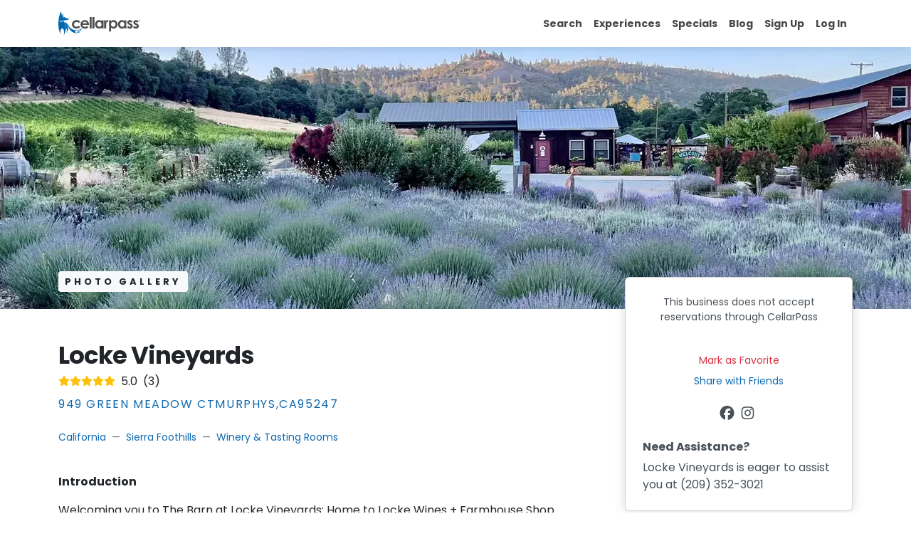

--- FILE ---
content_type: text/html; charset=utf-8
request_url: https://www.cellarpass.com/business/locke-vineyards
body_size: 10924
content:
<!DOCTYPE html><html lang="en"><head><meta charSet="utf-8"/><meta name="viewport" content="width=device-width, initial-scale=1"/><link rel="preload" href="/_next/static/media/b957ea75a84b6ea7-s.p.woff2" as="font" crossorigin="" type="font/woff2"/><link rel="preload" href="/_next/static/media/eafabf029ad39a43-s.p.woff2" as="font" crossorigin="" type="font/woff2"/><link rel="preload" as="image" href="/_next/static/media/cellarpass-header-logo.bcddaab9.svg" fetchPriority="high"/><link rel="stylesheet" href="/_next/static/css/f0f7e1a04bd66920.css" data-precedence="next"/><link rel="stylesheet" href="/_next/static/css/8365d1c348e4c47b.css" data-precedence="next"/><link rel="stylesheet" href="/_next/static/css/d3df112486f97f47.css" data-precedence="next"/><link rel="stylesheet" href="/_next/static/css/eff8dd540928f340.css" data-precedence="next"/><link rel="stylesheet" href="/_next/static/css/e6ff29ffeffe360a.css" data-precedence="next"/><link rel="stylesheet" href="/_next/static/css/ee30d9f9849d8d5a.css" data-precedence="next"/><link rel="stylesheet" href="/_next/static/css/b9167df8eea08fdd.css" data-precedence="next"/><link rel="preload" as="script" fetchPriority="low" href="/_next/static/chunks/webpack-3fb247aec26607b5.js"/><script src="/_next/static/chunks/fd9d1056-b853e4034bbfc49b.js" async=""></script><script src="/_next/static/chunks/7023-22bd714f455dbf3b.js" async=""></script><script src="/_next/static/chunks/main-app-a97325907e358abb.js" async=""></script><script src="/_next/static/chunks/62e89220-c5ea47516bd56825.js" async=""></script><script src="/_next/static/chunks/c33a6526-ad8af24a43e32414.js" async=""></script><script src="/_next/static/chunks/8b972f87-5260eeea35b36fe9.js" async=""></script><script src="/_next/static/chunks/69b09407-5d824388808c8488.js" async=""></script><script src="/_next/static/chunks/0f88f18a-a507fe0fe2c05b08.js" async=""></script><script src="/_next/static/chunks/ff8ba2fe-cf882e4fe8752100.js" async=""></script><script src="/_next/static/chunks/231-113fe2c5120205bd.js" async=""></script><script src="/_next/static/chunks/6920-462ac7809e228849.js" async=""></script><script src="/_next/static/chunks/4974-1f6b57c1db9c2a7a.js" async=""></script><script src="/_next/static/chunks/8639-979bd35e75616640.js" async=""></script><script src="/_next/static/chunks/2151-874544ec0d1ec775.js" async=""></script><script src="/_next/static/chunks/715-256bcb75edfbd373.js" async=""></script><script src="/_next/static/chunks/1548-191ac34eebec983b.js" async=""></script><script src="/_next/static/chunks/2177-a2c28d18fe69a9e9.js" async=""></script><script src="/_next/static/chunks/4345-a4712fa24f9bb1db.js" async=""></script><script src="/_next/static/chunks/1757-6e43fef32cca2dd6.js" async=""></script><script src="/_next/static/chunks/4657-24de67fe88514a30.js" async=""></script><script src="/_next/static/chunks/1877-8217bfda848f7d31.js" async=""></script><script src="/_next/static/chunks/4338-e443620a3326c87d.js" async=""></script><script src="/_next/static/chunks/4666-2942c5c3cd5a6adf.js" async=""></script><script src="/_next/static/chunks/8446-3334ae8dbf387560.js" async=""></script><script src="/_next/static/chunks/6246-9a03d7c7e3c6be41.js" async=""></script><script src="/_next/static/chunks/932-797d8c9690648256.js" async=""></script><script src="/_next/static/chunks/3622-143fc8fab3c67cba.js" async=""></script><script src="/_next/static/chunks/app/business/%5Burl%5D/page-bcdd8df81e119e0c.js" async=""></script><script src="/_next/static/chunks/9971-032ce12f8478fb1d.js" async=""></script><script src="/_next/static/chunks/9881-a7f3333e573bcc66.js" async=""></script><script src="/_next/static/chunks/7506-00cc19e29b060b7a.js" async=""></script><script src="/_next/static/chunks/app/layout-152d179013f1f5ea.js" async=""></script><script src="/_next/static/chunks/app/error-7c1f37dc3a6a8223.js" async=""></script><script src="/_next/static/chunks/app/not-found-62b5bb7f319737b8.js" async=""></script><link rel="preload" href="https://www.googletagmanager.com/gtm.js?id=GTM-5H2LR8" as="script"/><title>Book a Tour &amp; Tasting for Locke Vineyards on CellarPass </title><meta name="description" content="Welcoming you to The Barn at Locke Vineyards: Home to Locke Wines + Farmhouse Shop. Growing premium wine grapes in Calaveras County since 1995 as passionate 5th generation California farming family, creating a legacy estate. We are family owned + operated."/><meta name="keywords" content="Locke Vineyards,Locke Vineyards undefined,Locke Vineyards Reservations,Locke Vineyards online reservations,Locke Vineyards hours,winery reservations,winery appointments,visit undefined wineries,top undefined wineries,best undefined wineries"/><meta name="og:logo" content="https://www.cellarpass.com/static/images/cellarPassLogo.png"/><meta name="og:type" content="website"/><link rel="canonical" href="https://www.cellarpass.com/business/locke-vineyards"/><meta property="og:title" content="★★★★★ Locke Vineyards, Murphys, CA on CellarPass"/><meta property="og:description" content="Welcoming you to The Barn at Locke Vineyards: Home to Locke Wines + Farmhouse Shop. Growing premium wine grapes in Calaveras County since 1995 as passionate 5th generation California farming family, creating a legacy estate. We are family owned + operated."/><meta property="og:site_name" content="CellarPass"/><meta property="og:locale" content="en_US"/><meta property="og:image" content="https://cdn.cellarpass.com/photos/profiles/7358_thumbnail_crop.webp"/><meta property="og:image:width" content="675"/><meta property="og:image:height" content="400"/><meta property="og:image:alt" content="Welcoming you to The Barn at Locke Vineyards: Home to Locke Wines + Farmhouse Shop. Growing premium wine grapes in Calaveras County since 1995 as passionate 5th generation California farming family, creating a legacy estate. We are family owned + operated."/><meta property="og:type" content="website"/><meta name="twitter:card" content="summary_large_image"/><meta name="twitter:site" content="@cellarpass.com"/><meta name="twitter:creator" content="@cellarpass.com"/><meta name="twitter:title" content="Locke Vineyards"/><meta name="twitter:description" content="We are the Locke Family! Growing premium wine grapes in Calaveras County since 1995. We are passionate 5th generation California farming family, creating a legacy estate by growing, producing and sharing Locke Wines + Farmhouse Shop Goods with extreme caring details rooting locals and visiting communities to the Calaveras, Sierra Foothills."/><meta name="twitter:image" content="https://cdn.cellarpass.com/photos/profiles/locke-vineyards-profile.webp"/><meta name="twitter:image:width" content="675"/><meta name="twitter:image:height" content="400"/><link rel="shortcut" href="https://cdn.cellarpass.com/static/icons/favicon.ico"/><link rel="icon" href="https://cdn.cellarpass.com/static/icons/favicon-32x32.png" sizes="32x32" type="image/png"/><link rel="icon" href="https://cdn.cellarpass.com/static/icons/favicon-16x16.png" sizes="16x16" type="image/png"/><link rel="apple-touch-icon" href="https://cdn.cellarpass.com/static/icons/apple-touch-icon.png" sizes="180x180"/><link rel="mask-icon" href="https://cdn.cellarpass.com/static/icons/safari-pinned-tab.svg" color="#1069b0"/><meta name="next-size-adjust"/><script src="/_next/static/chunks/polyfills-78c92fac7aa8fdd8.js" noModule=""></script></head><body class="__className_08fb9f"><header class="header visible"><nav class="navbar navbar-expand-lg shadow navbar-light bg-white fixed-top"><div class="container"><div class="d-flex align-items-center gap-5"><a href="/"><img alt="CellarPass logo" fetchPriority="high" width="115" height="58" decoding="async" data-nimg="1" style="color:transparent" src="/_next/static/media/cellarpass-header-logo.bcddaab9.svg"/></a></div><button class="navbar-toggler navbar-toggler-right collapsed" type="button" data-bs-toggle="collapse" data-bs-target="#navbarSupportedContent" aria-controls="navbarSupportedContent" aria-expanded="false" aria-label="Toggle navigation"><span class="navbar-toggler-icon"></span></button><div class="collapse navbar-collapse justify-content-end pages-link" id="navbarSupportedContent"><ul class="navbar-nav mb-2 mb-lg-0"><li class="nav-item"><span class="nav-link" aria-current="page">Search</span></li><li class="nav-item"><a class="nav-link" aria-current="page" href="/special-events">Experiences</a></li><li class="nav-item"><a class="nav-link" aria-current="page" href="/special-offers">Specials</a></li><li class="nav-item"><a class="nav-link" href="/blog">Blog</a></li><li class="nav-item"><a class="nav-link" href="/sign-up-for-cellarpass">Sign Up</a></li><li class="nav-item dropdown"><a class="nav-link" href="#" role="button" data-bs-toggle="dropdown" aria-expanded="false">Log In</a><ul class="dropdown-menu toggle-dropdown"><li><a class="dropdown-item " href="/login">Guest Log In</a></li><li><a class="dropdown-item" target="_blank" rel="noopener noreferrer" href="https://www.cellarpass.com/manage">Business Log In</a></li></ul></li></ul></div></div></nav></header><div class="Toastify"></div><style data-emotion="css 1kfvn5 animation-wiooy9">.css-1kfvn5{display:block;background-color:rgba(0, 0, 0, 0.11);height:1.2em;position:relative;overflow:hidden;-webkit-mask-image:-webkit-radial-gradient(white, black);}.css-1kfvn5::after{-webkit-animation:animation-wiooy9 2s linear 0.5s infinite;animation:animation-wiooy9 2s linear 0.5s infinite;background:linear-gradient(
          90deg,
          transparent,
          rgba(0, 0, 0, 0.04),
          transparent
        );content:'';position:absolute;-webkit-transform:translateX(-100%);-moz-transform:translateX(-100%);-ms-transform:translateX(-100%);transform:translateX(-100%);bottom:0;left:0;right:0;top:0;}@-webkit-keyframes animation-wiooy9{0%{-webkit-transform:translateX(-100%);-moz-transform:translateX(-100%);-ms-transform:translateX(-100%);transform:translateX(-100%);}50%{-webkit-transform:translateX(100%);-moz-transform:translateX(100%);-ms-transform:translateX(100%);transform:translateX(100%);}100%{-webkit-transform:translateX(100%);-moz-transform:translateX(100%);-ms-transform:translateX(100%);transform:translateX(100%);}}@keyframes animation-wiooy9{0%{-webkit-transform:translateX(-100%);-moz-transform:translateX(-100%);-ms-transform:translateX(-100%);transform:translateX(-100%);}50%{-webkit-transform:translateX(100%);-moz-transform:translateX(100%);-ms-transform:translateX(100%);transform:translateX(100%);}100%{-webkit-transform:translateX(100%);-moz-transform:translateX(100%);-ms-transform:translateX(100%);transform:translateX(100%);}}</style><span class="MuiSkeleton-root MuiSkeleton-rectangular MuiSkeleton-wave w-100 css-1kfvn5" style="height:0"></span><div style="height:100vh"></div><footer class="position-relative z-index-10 d-print-none"><div class="py-5 bg-gray-200 text-muted main"><div class="container"><div class="row"><div class="mb-5 mb-lg-0 col-lg-4"><h6>CELLARPASS</h6><address>50 California Street <br/> Suite 1500 <br/> San Francisco, CA 94111<!-- --> </address><p class="terms-condition">Use of CellarPass is Subject to our <br/> <a target="_blank" rel="noopener noreferrer" href="https://business.cellarpass.com/legal-articles/standard-terms-of-use">Terms Of Service</a> <!-- -->and<!-- --> <a target="_blank" rel="noopener noreferrer" href="https://business.cellarpass.com/legal-articles/privacy-policy">Privacy Policy</a> </p><p>© <!-- -->2026<!-- --> CellarPass, Inc. All rights reserved.</p><ul class="list-inline social-icon"><li class="d-inline-block"><a target="_blank" rel="noopener noreferrer" title="facebook" class="text-muted text-facebook" aria-label="Facebook Link" href="https://www.facebook.com/cellarpass"><svg aria-hidden="true" focusable="false" data-prefix="fab" data-icon="facebook" class="svg-inline--fa fa-facebook mr-1" role="img" xmlns="http://www.w3.org/2000/svg" viewBox="0 0 512 512" width="25" height="20" font-weight="100"><path fill="currentColor" d="M512 256C512 114.6 397.4 0 256 0S0 114.6 0 256C0 376 82.7 476.8 194.2 504.5V334.2H141.4V256h52.8V222.3c0-87.1 39.4-127.5 125-127.5c16.2 0 44.2 3.2 55.7 6.4V172c-6-.6-16.5-1-29.6-1c-42 0-58.2 15.9-58.2 57.2V256h83.6l-14.4 78.2H287V510.1C413.8 494.8 512 386.9 512 256h0z"></path></svg></a></li><li class="d-inline-block"><a target="_blank" rel="noopener noreferrer" title="twitter" class="text-muted text-twitter" aria-label="Twitter Link" href="https://twitter.com/cellarpass"><svg aria-hidden="true" focusable="false" data-prefix="fab" data-icon="x-twitter" class="svg-inline--fa fa-x-twitter mr-1" role="img" xmlns="http://www.w3.org/2000/svg" viewBox="0 0 512 512" width="25" height="20" font-weight="100"><path fill="currentColor" d="M389.2 48h70.6L305.6 224.2 487 464H345L233.7 318.6 106.5 464H35.8L200.7 275.5 26.8 48H172.4L272.9 180.9 389.2 48zM364.4 421.8h39.1L151.1 88h-42L364.4 421.8z"></path></svg></a></li><li class="d-inline-block"><a target="_blank" rel="noopener noreferrer" title="instagram" class="text-muted text-instagram" aria-label="Instagram Link" href="https://www.instagram.com/cellarpass/"><svg aria-hidden="true" focusable="false" data-prefix="fab" data-icon="instagram" class="svg-inline--fa fa-instagram mr-1" role="img" xmlns="http://www.w3.org/2000/svg" viewBox="0 0 448 512" width="25" height="20" font-weight="100"><path fill="currentColor" d="M224.1 141c-63.6 0-114.9 51.3-114.9 114.9s51.3 114.9 114.9 114.9S339 319.5 339 255.9 287.7 141 224.1 141zm0 189.6c-41.1 0-74.7-33.5-74.7-74.7s33.5-74.7 74.7-74.7 74.7 33.5 74.7 74.7-33.6 74.7-74.7 74.7zm146.4-194.3c0 14.9-12 26.8-26.8 26.8-14.9 0-26.8-12-26.8-26.8s12-26.8 26.8-26.8 26.8 12 26.8 26.8zm76.1 27.2c-1.7-35.9-9.9-67.7-36.2-93.9-26.2-26.2-58-34.4-93.9-36.2-37-2.1-147.9-2.1-184.9 0-35.8 1.7-67.6 9.9-93.9 36.1s-34.4 58-36.2 93.9c-2.1 37-2.1 147.9 0 184.9 1.7 35.9 9.9 67.7 36.2 93.9s58 34.4 93.9 36.2c37 2.1 147.9 2.1 184.9 0 35.9-1.7 67.7-9.9 93.9-36.2 26.2-26.2 34.4-58 36.2-93.9 2.1-37 2.1-147.8 0-184.8zM398.8 388c-7.8 19.6-22.9 34.7-42.6 42.6-29.5 11.7-99.5 9-132.1 9s-102.7 2.6-132.1-9c-19.6-7.8-34.7-22.9-42.6-42.6-11.7-29.5-9-99.5-9-132.1s-2.6-102.7 9-132.1c7.8-19.6 22.9-34.7 42.6-42.6 29.5-11.7 99.5-9 132.1-9s102.7-2.6 132.1 9c19.6 7.8 34.7 22.9 42.6 42.6 11.7 29.5 9 99.5 9 132.1s2.7 102.7-9 132.1z"></path></svg></a></li><li class="d-inline-block"><a target="_blank" rel="noopener noreferrer" title="pinterest" class="text-muted text-pinterest" aria-label="Pinterest Link" href="https://www.pinterest.com/cellarpass/"><svg aria-hidden="true" focusable="false" data-prefix="fab" data-icon="pinterest" class="svg-inline--fa fa-pinterest mr-1" role="img" xmlns="http://www.w3.org/2000/svg" viewBox="0 0 496 512" width="25" height="20" font-weight="100"><path fill="currentColor" d="M496 256c0 137-111 248-248 248-25.6 0-50.2-3.9-73.4-11.1 10.1-16.5 25.2-43.5 30.8-65 3-11.6 15.4-59 15.4-59 8.1 15.4 31.7 28.5 56.8 28.5 74.8 0 128.7-68.8 128.7-154.3 0-81.9-66.9-143.2-152.9-143.2-107 0-163.9 71.8-163.9 150.1 0 36.4 19.4 81.7 50.3 96.1 4.7 2.2 7.2 1.2 8.3-3.3.8-3.4 5-20.3 6.9-28.1.6-2.5.3-4.7-1.7-7.1-10.1-12.5-18.3-35.3-18.3-56.6 0-54.7 41.4-107.6 112-107.6 60.9 0 103.6 41.5 103.6 100.9 0 67.1-33.9 113.6-78 113.6-24.3 0-42.6-20.1-36.7-44.8 7-29.5 20.5-61.3 20.5-82.6 0-19-10.2-34.9-31.4-34.9-24.9 0-44.9 25.7-44.9 60.2 0 22 7.4 36.8 7.4 36.8s-24.5 103.8-29 123.2c-5 21.4-3 51.6-.9 71.2C65.4 450.9 0 361.1 0 256 0 119 111 8 248 8s248 111 248 248z"></path></svg></a></li></ul></div><div class="mb-5 mb-lg-0 col-md-6 col-lg-2"><h6>Explore</h6><ul class="list-unstyled"><li><a target="_blank" class="text-muted" href="https://business.cellarpass.com/about">About CellarPass</a></li><li><a class="text-muted" href="/special-offers">Special Offers</a></li><li><a class="text-muted" href="/blog">Blog</a></li><li><a class="text-muted" href="/regions">Regions We Service</a></li><li><a target="_blank" class="text-muted" href="https://www.cellarpass.com/getstarted">Join CellarPass</a></li><li><a class="text-muted" href="/regions/annual-events">Popular Annual Events</a></li><li><a target="_blank" class="text-muted" href="https://business.cellarpass.com/blog">Business Blog</a></li><li><a target="_blank" class="text-muted" href="/blog/preparing-for-your-first-ever-wine-tasting-experience-in-wine-country">Winetasting 101 Tips</a></li><li><a target="_blank" class="text-muted" href="https://cellarpasssupport.zendesk.com/hc/en-us/articles/27943415340180-I-m-a-hospitality-professional-can-I-book-on-behalf-of-my-guests">Reserve for Others</a></li><li><a target="_blank" class="text-muted" href="https://business.cellarpass.com/press-releases">Press</a></li><li><a target="_blank" class="text-muted" href="https://business.cellarpass.com/legal">Legal</a></li></ul></div><div class="mb-5 mb-lg-0 col-md-6 col-lg-2"><h6>Support</h6><ul class="list-unstyled"><li><a target="_blank" class="text-muted" href="https://cellarpasssupport.zendesk.com/hc/en-us/sections/27940952306964-Guest-Services">Help &amp; Support</a></li><li><a target="_blank" class="text-muted" href="https://www.cellarpass.com/forgot-password">Forgot Password</a></li><li><a target="_blank" class="text-muted" href="https://business.cellarpass.com/contact">Contact Us</a></li><li><a target="_blank" class="text-muted" href="https://cellarpasssupport.zendesk.com/hc/en-us/articles/28281092311316-Frequently-asked-questions">FAQs</a></li></ul></div><div class="col-lg-4"><h6>Wanna feel like a local?</h6><p class="mb-3"> <!-- -->Receive weekly announcements of new destinations, special events and more. Must be 21 years of age or older.</p><div><form id="newsletter-form" noValidate=""><div class="input-group mb-2 border border-dark rounded"><input placeholder="Your Email Address" type="email" aria-label="Your Email Address" class="form-control bg-transparent border-0 text-sm" name="email" value=""/><div><button aria-label="Newsletter Submit" class="btn btn-outline-dark border-0" type="submit"><div class="d-block"><svg aria-hidden="true" focusable="false" data-prefix="fas" data-icon="paper-plane" class="svg-inline--fa fa-paper-plane text-lg" role="img" xmlns="http://www.w3.org/2000/svg" viewBox="0 0 512 512" width="16" height="16" font-weight="100"><path fill="currentColor" d="M498.1 5.6c10.1 7 15.4 19.1 13.5 31.2l-64 416c-1.5 9.7-7.4 18.2-16 23s-18.9 5.4-28 1.6L284 427.7l-68.5 74.1c-8.9 9.7-22.9 12.9-35.2 8.1S160 493.2 160 480l0-83.6c0-4 1.5-7.8 4.2-10.8L331.8 202.8c5.8-6.3 5.6-16-.4-22s-15.7-6.4-22-.7L106 360.8 17.7 316.6C7.1 311.3 .3 300.7 0 288.9s5.9-22.8 16.1-28.7l448-256c10.7-6.1 23.9-5.5 34 1.4z"></path></svg></div></button></div></div></form></div></div></div></div></div><div class="py-4 bg-white"><div class="container"><div class="align-items-center row"><div class="text-center text-md-left col-md-6"><p class="text-sm mb-0">CellarPass is proud partner of the following online travel companies.</p></div><div class="col-md-6"><ul class="list-inline mb-0 mt-2 mt-md-0 text-center"><li class="list-inline-item px-1"><img alt="Fareharbor" loading="lazy" width="50" height="100" decoding="async" data-nimg="1" style="color:transparent" src="https://cdn.cellarpass.com/photos/business/fareharbor.svg"/></li><li class="list-inline-item px-1"><img alt="Booking.com" loading="lazy" width="100" height="100" decoding="async" data-nimg="1" style="color:transparent" src="https://cdn.cellarpass.com/photos/business/booking-dot-com.svg"/></li><li class="list-inline-item px-1"><img alt="TripAdvisor" loading="lazy" width="120" height="100" decoding="async" data-nimg="1" style="color:transparent" src="https://cdn.cellarpass.com/photos/business/tripadvisor.svg"/></li><li class="list-inline-item px-1"><img alt="OpenTable" loading="lazy" width="100" height="100" decoding="async" data-nimg="1" style="color:transparent" src="https://cdn.cellarpass.com/photos/business/opentable.svg"/></li><li class="list-inline-item px-1"><img alt="Expedia Logo" loading="lazy" width="85" height="100" decoding="async" data-nimg="1" style="color:transparent" src="https://cdn.cellarpass.com/photos/business/expedia.svg"/></li></ul></div></div></div></div></footer><script src="/_next/static/chunks/webpack-3fb247aec26607b5.js" async=""></script><script>(self.__next_f=self.__next_f||[]).push([0]);self.__next_f.push([2,null])</script><script>self.__next_f.push([1,"1:HL[\"/_next/static/media/0484562807a97172-s.p.woff2\",\"font\",{\"crossOrigin\":\"\",\"type\":\"font/woff2\"}]\n2:HL[\"/_next/static/media/4c285fdca692ea22-s.p.woff2\",\"font\",{\"crossOrigin\":\"\",\"type\":\"font/woff2\"}]\n3:HL[\"/_next/static/media/7108afb8b1381ad1-s.p.woff2\",\"font\",{\"crossOrigin\":\"\",\"type\":\"font/woff2\"}]\n4:HL[\"/_next/static/media/8888a3826f4a3af4-s.p.woff2\",\"font\",{\"crossOrigin\":\"\",\"type\":\"font/woff2\"}]\n5:HL[\"/_next/static/media/9e82d62334b205f4-s.p.woff2\",\"font\",{\"crossOrigin\":\"\",\"type\":\"font/woff2\"}]\n6:HL[\"/_next/static/media/b957ea75a84b6ea7-s.p.woff2\",\"font\",{\"crossOrigin\":\"\",\"type\":\"font/woff2\"}]\n7:HL[\"/_next/static/media/eafabf029ad39a43-s.p.woff2\",\"font\",{\"crossOrigin\":\"\",\"type\":\"font/woff2\"}]\n8:HL[\"/_next/static/css/f0f7e1a04bd66920.css\",\"style\"]\n9:HL[\"/_next/static/css/8365d1c348e4c47b.css\",\"style\"]\na:HL[\"/_next/static/css/d3df112486f97f47.css\",\"style\"]\nb:HL[\"/_next/static/css/eff8dd540928f340.css\",\"style\"]\nc:HL[\"/_next/static/css/e6ff29ffeffe360a.css\",\"style\"]\nd:HL[\"/_next/static/css/ee30d9f9849d8d5a.css\",\"style\"]\ne:HL[\"/_next/static/css/b9167df8eea08fdd.css\",\"style\"]\n"])</script><script>self.__next_f.push([1,"f:I[95751,[],\"\"]\n11:I[89836,[\"7982\",\"static/chunks/62e89220-c5ea47516bd56825.js\",\"9085\",\"static/chunks/c33a6526-ad8af24a43e32414.js\",\"4511\",\"static/chunks/8b972f87-5260eeea35b36fe9.js\",\"3958\",\"static/chunks/69b09407-5d824388808c8488.js\",\"9620\",\"static/chunks/0f88f18a-a507fe0fe2c05b08.js\",\"6357\",\"static/chunks/ff8ba2fe-cf882e4fe8752100.js\",\"231\",\"static/chunks/231-113fe2c5120205bd.js\",\"6920\",\"static/chunks/6920-462ac7809e228849.js\",\"4974\",\"static/chunks/4974-1f6b57c1db9c2a7a.js\",\"8639\",\"static/chunks/8639-979bd35e75616640.js\",\"2151\",\"static/chunks/2151-874544ec0d1ec775.js\",\"715\",\"static/chunks/715-256bcb75edfbd373.js\",\"1548\",\"static/chunks/1548-191ac34eebec983b.js\",\"2177\",\"static/chunks/2177-a2c28d18fe69a9e9.js\",\"4345\",\"static/chunks/4345-a4712fa24f9bb1db.js\",\"1757\",\"static/chunks/1757-6e43fef32cca2dd6.js\",\"4657\",\"static/chunks/4657-24de67fe88514a30.js\",\"1877\",\"static/chunks/1877-8217bfda848f7d31.js\",\"4338\",\"static/chunks/4338-e443620a3326c87d.js\",\"4666\",\"static/chunks/4666-2942c5c3cd5a6adf.js\",\"8446\",\"static/chunks/8446-3334ae8dbf387560.js\",\"6246\",\"static/chunks/6246-9a03d7c7e3c6be41.js\",\"932\",\"static/chunks/932-797d8c9690648256.js\",\"3622\",\"static/chunks/3622-143fc8fab3c67cba.js\",\"4814\",\"static/chunks/app/business/%5Burl%5D/page-bcdd8df81e119e0c.js\"],\"default\"]\n12:I[39275,[],\"\"]\n14:I[61343,[],\"\"]\n15:I[78689,[\"7982\",\"static/chunks/62e89220-c5ea47516bd56825.js\",\"9085\",\"static/chunks/c33a6526-ad8af24a43e32414.js\",\"4511\",\"static/chunks/8b972f87-5260eeea35b36fe9.js\",\"3958\",\"static/chunks/69b09407-5d824388808c8488.js\",\"9620\",\"static/chunks/0f88f18a-a507fe0fe2c05b08.js\",\"6357\",\"static/chunks/ff8ba2fe-cf882e4fe8752100.js\",\"231\",\"static/chunks/231-113fe2c5120205bd.js\",\"6920\",\"static/chunks/6920-462ac7809e228849.js\",\"4974\",\"static/chunks/4974-1f6b57c1db9c2a7a.js\",\"8639\",\"static/chunks/8639-979bd35e75616640.js\",\"2151\",\"static/chunks/2151-874544ec0d1ec775.js\",\"715\",\"static/chunks/715-256bcb75edfbd373.js\",\"1548\",\"static/chunks/1548-191ac34eebec983b.js\",\"2177\",\"static/chunks/2177-a2c28d18fe69a9e9.js\",\"4345\",\"static/chunks/4345"])</script><script>self.__next_f.push([1,"-a4712fa24f9bb1db.js\",\"1877\",\"static/chunks/1877-8217bfda848f7d31.js\",\"9971\",\"static/chunks/9971-032ce12f8478fb1d.js\",\"9881\",\"static/chunks/9881-a7f3333e573bcc66.js\",\"7506\",\"static/chunks/7506-00cc19e29b060b7a.js\",\"8446\",\"static/chunks/8446-3334ae8dbf387560.js\",\"6246\",\"static/chunks/6246-9a03d7c7e3c6be41.js\",\"3185\",\"static/chunks/app/layout-152d179013f1f5ea.js\"],\"default\"]\n16:I[4231,[\"7982\",\"static/chunks/62e89220-c5ea47516bd56825.js\",\"9085\",\"static/chunks/c33a6526-ad8af24a43e32414.js\",\"4511\",\"static/chunks/8b972f87-5260eeea35b36fe9.js\",\"3958\",\"static/chunks/69b09407-5d824388808c8488.js\",\"9620\",\"static/chunks/0f88f18a-a507fe0fe2c05b08.js\",\"6357\",\"static/chunks/ff8ba2fe-cf882e4fe8752100.js\",\"231\",\"static/chunks/231-113fe2c5120205bd.js\",\"6920\",\"static/chunks/6920-462ac7809e228849.js\",\"4974\",\"static/chunks/4974-1f6b57c1db9c2a7a.js\",\"8639\",\"static/chunks/8639-979bd35e75616640.js\",\"2151\",\"static/chunks/2151-874544ec0d1ec775.js\",\"715\",\"static/chunks/715-256bcb75edfbd373.js\",\"1548\",\"static/chunks/1548-191ac34eebec983b.js\",\"2177\",\"static/chunks/2177-a2c28d18fe69a9e9.js\",\"4345\",\"static/chunks/4345-a4712fa24f9bb1db.js\",\"1877\",\"static/chunks/1877-8217bfda848f7d31.js\",\"9971\",\"static/chunks/9971-032ce12f8478fb1d.js\",\"9881\",\"static/chunks/9881-a7f3333e573bcc66.js\",\"7506\",\"static/chunks/7506-00cc19e29b060b7a.js\",\"8446\",\"static/chunks/8446-3334ae8dbf387560.js\",\"6246\",\"static/chunks/6246-9a03d7c7e3c6be41.js\",\"3185\",\"static/chunks/app/layout-152d179013f1f5ea.js\"],\"default\"]\n17:I[4185,[\"7982\",\"static/chunks/62e89220-c5ea47516bd56825.js\",\"9085\",\"static/chunks/c33a6526-ad8af24a43e32414.js\",\"4511\",\"static/chunks/8b972f87-5260eeea35b36fe9.js\",\"3958\",\"static/chunks/69b09407-5d824388808c8488.js\",\"9620\",\"static/chunks/0f88f18a-a507fe0fe2c05b08.js\",\"6357\",\"static/chunks/ff8ba2fe-cf882e4fe8752100.js\",\"231\",\"static/chunks/231-113fe2c5120205bd.js\",\"6920\",\"static/chunks/6920-462ac7809e228849.js\",\"4974\",\"static/chunks/4974-1f6b57c1db9c2a7a.js\",\"8639\",\"static/chunks/8639-979bd35e75616640.js\",\"2151\",\"static/chunks/2151-874544ec0d1ec775.js\",\"715\","])</script><script>self.__next_f.push([1,"\"static/chunks/715-256bcb75edfbd373.js\",\"1548\",\"static/chunks/1548-191ac34eebec983b.js\",\"2177\",\"static/chunks/2177-a2c28d18fe69a9e9.js\",\"4345\",\"static/chunks/4345-a4712fa24f9bb1db.js\",\"1877\",\"static/chunks/1877-8217bfda848f7d31.js\",\"9971\",\"static/chunks/9971-032ce12f8478fb1d.js\",\"9881\",\"static/chunks/9881-a7f3333e573bcc66.js\",\"7506\",\"static/chunks/7506-00cc19e29b060b7a.js\",\"8446\",\"static/chunks/8446-3334ae8dbf387560.js\",\"6246\",\"static/chunks/6246-9a03d7c7e3c6be41.js\",\"3185\",\"static/chunks/app/layout-152d179013f1f5ea.js\"],\"default\"]\n18:I[95956,[\"7982\",\"static/chunks/62e89220-c5ea47516bd56825.js\",\"9085\",\"static/chunks/c33a6526-ad8af24a43e32414.js\",\"4511\",\"static/chunks/8b972f87-5260eeea35b36fe9.js\",\"3958\",\"static/chunks/69b09407-5d824388808c8488.js\",\"9620\",\"static/chunks/0f88f18a-a507fe0fe2c05b08.js\",\"6357\",\"static/chunks/ff8ba2fe-cf882e4fe8752100.js\",\"231\",\"static/chunks/231-113fe2c5120205bd.js\",\"6920\",\"static/chunks/6920-462ac7809e228849.js\",\"4974\",\"static/chunks/4974-1f6b57c1db9c2a7a.js\",\"8639\",\"static/chunks/8639-979bd35e75616640.js\",\"2151\",\"static/chunks/2151-874544ec0d1ec775.js\",\"715\",\"static/chunks/715-256bcb75edfbd373.js\",\"1548\",\"static/chunks/1548-191ac34eebec983b.js\",\"2177\",\"static/chunks/2177-a2c28d18fe69a9e9.js\",\"4345\",\"static/chunks/4345-a4712fa24f9bb1db.js\",\"1877\",\"static/chunks/1877-8217bfda848f7d31.js\",\"9971\",\"static/chunks/9971-032ce12f8478fb1d.js\",\"9881\",\"static/chunks/9881-a7f3333e573bcc66.js\",\"7506\",\"static/chunks/7506-00cc19e29b060b7a.js\",\"8446\",\"static/chunks/8446-3334ae8dbf387560.js\",\"6246\",\"static/chunks/6246-9a03d7c7e3c6be41.js\",\"3185\",\"static/chunks/app/layout-152d179013f1f5ea.js\"],\"ToastContainer\"]\n19:I[34845,[\"7982\",\"static/chunks/62e89220-c5ea47516bd56825.js\",\"9085\",\"static/chunks/c33a6526-ad8af24a43e32414.js\",\"4511\",\"static/chunks/8b972f87-5260eeea35b36fe9.js\",\"3958\",\"static/chunks/69b09407-5d824388808c8488.js\",\"9620\",\"static/chunks/0f88f18a-a507fe0fe2c05b08.js\",\"6357\",\"static/chunks/ff8ba2fe-cf882e4fe8752100.js\",\"231\",\"static/chunks/231-113fe2c5120205bd.js\",\"6920\",\"static/chunks/6920-"])</script><script>self.__next_f.push([1,"462ac7809e228849.js\",\"4974\",\"static/chunks/4974-1f6b57c1db9c2a7a.js\",\"8639\",\"static/chunks/8639-979bd35e75616640.js\",\"2151\",\"static/chunks/2151-874544ec0d1ec775.js\",\"715\",\"static/chunks/715-256bcb75edfbd373.js\",\"1548\",\"static/chunks/1548-191ac34eebec983b.js\",\"2177\",\"static/chunks/2177-a2c28d18fe69a9e9.js\",\"4345\",\"static/chunks/4345-a4712fa24f9bb1db.js\",\"4666\",\"static/chunks/4666-2942c5c3cd5a6adf.js\",\"8446\",\"static/chunks/8446-3334ae8dbf387560.js\",\"6246\",\"static/chunks/6246-9a03d7c7e3c6be41.js\",\"7601\",\"static/chunks/app/error-7c1f37dc3a6a8223.js\"],\"default\"]\n1a:I[18709,[\"231\",\"static/chunks/231-113fe2c5120205bd.js\",\"4974\",\"static/chunks/4974-1f6b57c1db9c2a7a.js\",\"9160\",\"static/chunks/app/not-found-62b5bb7f319737b8.js\"],\"default\"]\n1b:I[97546,[\"7982\",\"static/chunks/62e89220-c5ea47516bd56825.js\",\"9085\",\"static/chunks/c33a6526-ad8af24a43e32414.js\",\"4511\",\"static/chunks/8b972f87-5260eeea35b36fe9.js\",\"3958\",\"static/chunks/69b09407-5d824388808c8488.js\",\"9620\",\"static/chunks/0f88f18a-a507fe0fe2c05b08.js\",\"6357\",\"static/chunks/ff8ba2fe-cf882e4fe8752100.js\",\"231\",\"static/chunks/231-113fe2c5120205bd.js\",\"6920\",\"static/chunks/6920-462ac7809e228849.js\",\"4974\",\"static/chunks/4974-1f6b57c1db9c2a7a.js\",\"8639\",\"static/chunks/8639-979bd35e75616640.js\",\"2151\",\"static/chunks/2151-874544ec0d1ec775.js\",\"715\",\"static/chunks/715-256bcb75edfbd373.js\",\"1548\",\"static/chunks/1548-191ac34eebec983b.js\",\"2177\",\"static/chunks/2177-a2c28d18fe69a9e9.js\",\"4345\",\"static/chunks/4345-a4712fa24f9bb1db.js\",\"1877\",\"static/chunks/1877-8217bfda848f7d31.js\",\"9971\",\"static/chunks/9971-032ce12f8478fb1d.js\",\"9881\",\"static/chunks/9881-a7f3333e573bcc66.js\",\"7506\",\"static/chunks/7506-00cc19e29b060b7a.js\",\"8446\",\"static/chunks/8446-3334ae8dbf387560.js\",\"6246\",\"static/chunks/6246-9a03d7c7e3c6be41.js\",\"3185\",\"static/chunks/app/layout-152d179013f1f5ea.js\"],\"default\"]\n1c:I[20350,[\"7982\",\"static/chunks/62e89220-c5ea47516bd56825.js\",\"9085\",\"static/chunks/c33a6526-ad8af24a43e32414.js\",\"4511\",\"static/chunks/8b972f87-5260eeea35b36fe9.js\",\"3958\",\"static/chunks/69b09407-5d82"])</script><script>self.__next_f.push([1,"4388808c8488.js\",\"9620\",\"static/chunks/0f88f18a-a507fe0fe2c05b08.js\",\"6357\",\"static/chunks/ff8ba2fe-cf882e4fe8752100.js\",\"231\",\"static/chunks/231-113fe2c5120205bd.js\",\"6920\",\"static/chunks/6920-462ac7809e228849.js\",\"4974\",\"static/chunks/4974-1f6b57c1db9c2a7a.js\",\"8639\",\"static/chunks/8639-979bd35e75616640.js\",\"2151\",\"static/chunks/2151-874544ec0d1ec775.js\",\"715\",\"static/chunks/715-256bcb75edfbd373.js\",\"1548\",\"static/chunks/1548-191ac34eebec983b.js\",\"2177\",\"static/chunks/2177-a2c28d18fe69a9e9.js\",\"4345\",\"static/chunks/4345-a4712fa24f9bb1db.js\",\"1877\",\"static/chunks/1877-8217bfda848f7d31.js\",\"9971\",\"static/chunks/9971-032ce12f8478fb1d.js\",\"9881\",\"static/chunks/9881-a7f3333e573bcc66.js\",\"7506\",\"static/chunks/7506-00cc19e29b060b7a.js\",\"8446\",\"static/chunks/8446-3334ae8dbf387560.js\",\"6246\",\"static/chunks/6246-9a03d7c7e3c6be41.js\",\"3185\",\"static/chunks/app/layout-152d179013f1f5ea.js\"],\"default\"]\n1e:I[76130,[],\"\"]\n13:[\"url\",\"locke-vineyards\",\"d\"]\n1f:[]\n"])</script><script>self.__next_f.push([1,"0:[[[\"$\",\"link\",\"0\",{\"rel\":\"stylesheet\",\"href\":\"/_next/static/css/f0f7e1a04bd66920.css\",\"precedence\":\"next\",\"crossOrigin\":\"$undefined\"}],[\"$\",\"link\",\"1\",{\"rel\":\"stylesheet\",\"href\":\"/_next/static/css/8365d1c348e4c47b.css\",\"precedence\":\"next\",\"crossOrigin\":\"$undefined\"}],[\"$\",\"link\",\"2\",{\"rel\":\"stylesheet\",\"href\":\"/_next/static/css/d3df112486f97f47.css\",\"precedence\":\"next\",\"crossOrigin\":\"$undefined\"}],[\"$\",\"link\",\"3\",{\"rel\":\"stylesheet\",\"href\":\"/_next/static/css/eff8dd540928f340.css\",\"precedence\":\"next\",\"crossOrigin\":\"$undefined\"}],[\"$\",\"link\",\"4\",{\"rel\":\"stylesheet\",\"href\":\"/_next/static/css/e6ff29ffeffe360a.css\",\"precedence\":\"next\",\"crossOrigin\":\"$undefined\"}],[\"$\",\"link\",\"5\",{\"rel\":\"stylesheet\",\"href\":\"/_next/static/css/ee30d9f9849d8d5a.css\",\"precedence\":\"next\",\"crossOrigin\":\"$undefined\"}]],[\"$\",\"$Lf\",null,{\"buildId\":\"eQ_s8EzJuKNIB5z3J2xVR\",\"assetPrefix\":\"\",\"initialCanonicalUrl\":\"/business/locke-vineyards\",\"initialTree\":[\"\",{\"children\":[\"business\",{\"children\":[[\"url\",\"locke-vineyards\",\"d\"],{\"children\":[\"__PAGE__\",{}]}]}]},\"$undefined\",\"$undefined\",true],\"initialSeedData\":[\"\",{\"children\":[\"business\",{\"children\":[[\"url\",\"locke-vineyards\",\"d\"],{\"children\":[\"__PAGE__\",{},[[\"$L10\",[\"$\",\"$L11\",null,{\"params\":{\"url\":\"locke-vineyards\"}}]],null],null]},[\"$\",\"$L12\",null,{\"parallelRouterKey\":\"children\",\"segmentPath\":[\"children\",\"business\",\"children\",\"$13\",\"children\"],\"error\":\"$undefined\",\"errorStyles\":\"$undefined\",\"errorScripts\":\"$undefined\",\"template\":[\"$\",\"$L14\",null,{}],\"templateStyles\":\"$undefined\",\"templateScripts\":\"$undefined\",\"notFound\":\"$undefined\",\"notFoundStyles\":\"$undefined\",\"styles\":[[\"$\",\"link\",\"0\",{\"rel\":\"stylesheet\",\"href\":\"/_next/static/css/b9167df8eea08fdd.css\",\"precedence\":\"next\",\"crossOrigin\":\"$undefined\"}]]}],null]},[\"$\",\"$L12\",null,{\"parallelRouterKey\":\"children\",\"segmentPath\":[\"children\",\"business\",\"children\"],\"error\":\"$undefined\",\"errorStyles\":\"$undefined\",\"errorScripts\":\"$undefined\",\"template\":[\"$\",\"$L14\",null,{}],\"templateStyles\":\"$undefined\",\"templateScripts\":\"$undefined\",\"notFound\":\"$undefined\",\"notFoundStyles\":\"$undefined\",\"styles\":null}],null]},[[\"$\",\"html\",null,{\"lang\":\"en\",\"children\":[\"$\",\"body\",null,{\"className\":\"__className_08fb9f\",\"children\":[[\"$\",\"$L15\",null,{}],[\"$\",\"$L16\",null,{}],[[\"$\",\"$L17\",null,{}],[\"$\",\"$L18\",null,{}],[\"$\",\"$L12\",null,{\"parallelRouterKey\":\"children\",\"segmentPath\":[\"children\"],\"error\":\"$19\",\"errorStyles\":[],\"errorScripts\":[],\"template\":[\"$\",\"$L14\",null,{}],\"templateStyles\":\"$undefined\",\"templateScripts\":\"$undefined\",\"notFound\":[\"$\",\"$L1a\",null,{}],\"notFoundStyles\":[],\"styles\":null}],[\"$\",\"$L1b\",null,{}],[\"$\",\"$L1c\",null,{}]]]}]}],null],null],\"couldBeIntercepted\":false,\"initialHead\":[false,\"$L1d\"],\"globalErrorComponent\":\"$1e\",\"missingSlots\":\"$W1f\"}]]\n"])</script><script>self.__next_f.push([1,"1d:[[\"$\",\"meta\",\"0\",{\"name\":\"viewport\",\"content\":\"width=device-width, initial-scale=1\"}],[\"$\",\"meta\",\"1\",{\"charSet\":\"utf-8\"}],[\"$\",\"title\",\"2\",{\"children\":\"Book a Tour \u0026 Tasting for Locke Vineyards on CellarPass \"}],[\"$\",\"meta\",\"3\",{\"name\":\"description\",\"content\":\"Welcoming you to The Barn at Locke Vineyards: Home to Locke Wines + Farmhouse Shop. Growing premium wine grapes in Calaveras County since 1995 as passionate 5th generation California farming family, creating a legacy estate. We are family owned + operated.\"}],[\"$\",\"meta\",\"4\",{\"name\":\"keywords\",\"content\":\"Locke Vineyards,Locke Vineyards undefined,Locke Vineyards Reservations,Locke Vineyards online reservations,Locke Vineyards hours,winery reservations,winery appointments,visit undefined wineries,top undefined wineries,best undefined wineries\"}],[\"$\",\"meta\",\"5\",{\"name\":\"og:logo\",\"content\":\"https://www.cellarpass.com/static/images/cellarPassLogo.png\"}],[\"$\",\"meta\",\"6\",{\"name\":\"og:type\",\"content\":\"website\"}],[\"$\",\"link\",\"7\",{\"rel\":\"canonical\",\"href\":\"https://www.cellarpass.com/business/locke-vineyards\"}],[\"$\",\"meta\",\"8\",{\"property\":\"og:title\",\"content\":\"★★★★★ Locke Vineyards, Murphys, CA on CellarPass\"}],[\"$\",\"meta\",\"9\",{\"property\":\"og:description\",\"content\":\"Welcoming you to The Barn at Locke Vineyards: Home to Locke Wines + Farmhouse Shop. Growing premium wine grapes in Calaveras County since 1995 as passionate 5th generation California farming family, creating a legacy estate. We are family owned + operated.\"}],[\"$\",\"meta\",\"10\",{\"property\":\"og:site_name\",\"content\":\"CellarPass\"}],[\"$\",\"meta\",\"11\",{\"property\":\"og:locale\",\"content\":\"en_US\"}],[\"$\",\"meta\",\"12\",{\"property\":\"og:image\",\"content\":\"https://cdn.cellarpass.com/photos/profiles/7358_thumbnail_crop.webp\"}],[\"$\",\"meta\",\"13\",{\"property\":\"og:image:width\",\"content\":\"675\"}],[\"$\",\"meta\",\"14\",{\"property\":\"og:image:height\",\"content\":\"400\"}],[\"$\",\"meta\",\"15\",{\"property\":\"og:image:alt\",\"content\":\"Welcoming you to The Barn at Locke Vineyards: Home to Locke Wines + Farmhouse Shop. Growing premium wine grapes in Calaveras County since 1995 as passionate 5th generation California farming family, creating a legacy estate. We are family owned + operated.\"}],[\"$\",\"meta\",\"16\",{\"property\":\"og:type\",\"content\":\"website\"}],[\"$\",\"meta\",\"17\",{\"name\":\"twitter:card\",\"content\":\"summary_large_image\"}],[\"$\",\"meta\",\"18\",{\"name\":\"twitter:site\",\"content\":\"@cellarpass.com\"}],[\"$\",\"meta\",\"19\",{\"name\":\"twitter:creator\",\"content\":\"@cellarpass.com\"}],[\"$\",\"meta\",\"20\",{\"name\":\"twitter:title\",\"content\":\"Locke Vineyards\"}],[\"$\",\"meta\",\"21\",{\"name\":\"twitter:description\",\"content\":\"We are the Locke Family! Growing premium wine grapes in Calaveras County since 1995. We are passionate 5th generation California farming family, creating a legacy estate by growing, producing and sharing Locke Wines + Farmhouse Shop Goods with extreme caring details rooting locals and visiting communities to the Calaveras, Sierra Foothills.\"}],[\"$\",\"meta\",\"22\",{\"name\":\"twitter:image\",\"content\":\"https://cdn.cellarpass.com/photos/profiles/locke-vineyards-profile.webp\"}],[\"$\",\"meta\",\"23\",{\"name\":\"twitter:image:width\",\"content\":\"675\"}],[\"$\",\"meta\",\"24\",{\"name\":\"twitter:image:height\",\"content\":\"400\"}],[\"$\",\"link\",\"25\",{\"rel\":\"shortcut\",\"href\":\"https://cdn.cellarpass.com/static/icons/favicon.ico\"}],[\"$\",\"link\",\"26\",{\"rel\":\"icon\",\"href\":\"https://cdn.cellarpass.com/static/icons/favicon-32x32.png\",\"sizes\":\"32x32\",\"type\":\"image/png\"}],[\"$\",\"link\",\"27\",{\"rel\":\"icon\",\"href\":\"https://cdn.cellarpass.com/static/icons/favicon-16x16.png\",\"sizes\":\"16x16\",\"type\":\"image/png\"}],[\"$\",\"link\",\"28\",{\"rel\":\"apple-touch-icon\",\"href\":\"https://cdn.cellarpass.com/static/icons/apple-touch-icon.png\",\"sizes\":\"180x180\"}],[\"$\",\"link\",\"29\",{\"rel\":\"mask-icon\",\"href\":\"https://cdn.cellarpass.com/static/icons/safari-pinned-tab.svg\",\"color\":\"#1069b0\"}],[\"$\",\"meta\",\"30\",{\"name\":\"next-size-adjust\"}]]\n"])</script><script>self.__next_f.push([1,"10:null\n"])</script></body></html>

--- FILE ---
content_type: text/css; charset=UTF-8
request_url: https://www.cellarpass.com/_next/static/css/8365d1c348e4c47b.css
body_size: 109189
content:
.k-sr-only{position:absolute;left:-1px;width:1px;height:1px;overflow:hidden}.k-common-test-class,.k-theme-test-class{opacity:0}.k-body{font-size:var(--kendo-font-size,inherit);font-family:var(--kendo-font-family,inherit);line-height:var(--kendo-line-height,normal);font-weight:var(--kendo-font-weight,normal);letter-spacing:var(--kendo-letter-spacing,normal);color:var(--kendo-body-text,initial);background-color:var(--kendo-body-bg,initial);margin:0}.k-hbox,.k-hstack{display:flex;flex-flow:row nowrap}.k-vbox,.k-vstack{display:flex;flex-flow:column nowrap}.k-flex,.k-spacer{flex:1 1 auto}.k-spacer-sized{flex:none}.k-float-wrap:after,.k-floatwrap:after{content:"";display:block;clear:both}.k-flex-layout{display:flex}.k-grid-layout{display:grid}.k-separator{width:auto;height:0;border-width:1px 0 0;border-style:solid;border-color:inherit;display:block;flex-grow:0!important;flex-shrink:0!important;align-self:stretch}.k-separator-horizontal,.k-vbox>.k-separator,.k-vstack>.k-separator{width:auto;height:0;border-width:1px 0 0}.k-hbox>.k-separator,.k-hstack>.k-separator,.k-separator-vertical{width:0;height:auto;border-width:0 0 0 1px}hr.k-separator{margin:0;padding:0}.k-hidden{display:none!important}.k-rtl{direction:rtl}[hidden],script{display:none!important}.k-disabled,.k-widget[disabled]{outline:none;cursor:default;color:var(--kendo-disabled-text,inherit);border-color:var(--kendo-disabled-border,inherit);pointer-events:none;box-shadow:none}.k-disabled .k-link,.k-widget[disabled] .k-link{cursor:default;outline:0}.k-hr{margin-block:16px;border-style:solid;border-color:var(--kendo-component-border,inherit)}.k-sprite{width:1rem;height:1rem}.k-dirty{border-block-start-color:currentColor;border-block-end-color:transparent;border-inline-start-color:transparent;border-inline-end-color:currentColor;inset-block-start:0;inset-inline-end:0}.k-i-loading{width:1em;height:1em;line-height:1;display:inline-flex;flex-flow:row nowrap;align-items:center;justify-content:center;vertical-align:middle;position:relative;background-color:transparent}.k-i-loading,.k-i-loading:after,.k-i-loading:before{box-sizing:border-box}.k-i-loading:after,.k-i-loading:before,.k-loading-image:after,.k-loading-image:before{position:absolute;top:50%;left:50%;display:inline-block;content:"";box-sizing:inherit;border-radius:50%;border-color:transparent currentcolor;border-style:solid;border-width:.05em;background-color:transparent}.k-icon.k-i-loading:after,.k-icon.k-i-loading:before{content:""}.k-i-loading:before,.k-loading-image:before{margin-top:-.5em;margin-left:-.5em;width:1em;height:1em;animation:k-loading-animation .7s linear infinite}.k-i-loading:after,.k-loading-image:after{margin-top:-.25em;margin-left:-.25em;width:.5em;height:.5em;animation:k-loading-animation 1.4s linear infinite reverse}.k-loading-image:after,.k-loading-image:before{content:"";border-width:clamp(.015em,1px,1px);font-size:4em}@keyframes k-loading-animation{0%{transform:rotate(0deg)}to{transform:rotate(1turn)}}.k-marquee{position:absolute;z-index:100000}.k-marquee-color,.k-marquee-text{position:absolute;top:0;left:0;width:100%;height:100%}.k-marquee-color{color:#fff;background-color:var(--kendo-primary-60,#ff6358);border-color:var(--kendo-primary-100,rgba(0,0,0,.08));opacity:.6}.k-marquee-text{color:#fff}:root{--kendo-elevation-1:0 2px 3px rgba(0,0,0,.04),0 4px 16px rgba(0,0,0,.12);--kendo-elevation-2:0 4px 6px rgba(0,0,0,.06),0 4px 16px rgba(0,0,0,.12);--kendo-elevation-3:0 6px 8px rgba(0,0,0,.08),0 4px 16px rgba(0,0,0,.12);--kendo-elevation-4:0 8px 10px rgba(0,0,0,.12),0 4px 16px rgba(0,0,0,.12);--kendo-elevation-5:0 10px 12px rgba(0,0,0,.16),0 4px 16px rgba(0,0,0,.12);--kendo-elevation-6:0 12px 14px rgba(0,0,0,.2),0 4px 16px rgba(0,0,0,.12);--kendo-elevation-7:0 14px 16px rgba(0,0,0,.24),0 4px 16px rgba(0,0,0,.12);--kendo-elevation-8:0 16px 18px rgba(0,0,0,.28),0 4px 16px rgba(0,0,0,.12);--kendo-elevation-9:0 32px 34px rgba(0,0,0,.32),0 4px 16px rgba(0,0,0,.12)}.k-reset{margin:0;padding:0;border-width:0;outline:0;text-decoration:none;font:inherit;list-style:none}kendo-sortable{display:block}.k-link,.k-link:hover{color:inherit;text-decoration:none;outline:0;cursor:pointer}.k-content{outline:0}.k-centered{position:absolute;top:50%;left:50%;transform:translate(-50%,-50%)}.k-no-click{pointer-events:none}.k-pdf-export-shadow{position:absolute;overflow:hidden;left:-15000px;width:14400px}.kendo-pdf-hide-pseudo-elements:after,.kendo-pdf-hide-pseudo-elements:before{display:none!important}.k-text-selection ::selection{background-color:#ff6358;color:#fff}.k-block,.k-panel{border-radius:4px;color:#424242;background-color:#fff;padding:0;border:1px solid rgba(0,0,0,.08);box-sizing:border-box}.k-block>.k-header,.k-panel>.k-header{border-top-left-radius:4px;border-top-right-radius:4px;border-color:rgba(0,0,0,.08);color:#424242;background-color:#fafafa;padding-inline:8px;padding-block:4px}.k-block>.k-content,.k-panel>.k-content{padding-inline:8px;padding-block:4px}.k-content{border-color:rgba(0,0,0,.08);color:#424242;background-color:#fff}.k-disabled,.k-widget[disabled]{outline:none;cursor:default;opacity:.6;filter:grayscale(.1);pointer-events:none;box-shadow:none}.k-disabled .k-link,.k-widget[disabled] .k-link{cursor:default;outline:0}.k-disabled .k-disabled,.k-disabled [disabled],.k-widget[disabled] .k-disabled,.k-widget[disabled] [disabled]{opacity:1;filter:grayscale(0)}.k-hr{margin:16px auto;padding:0;height:0;border:solid rgba(0,0,0,.08);border-width:1px 0 0;display:block;float:none;clear:both}.k-d-flex-row>.k-hr{width:0;height:auto;border-width:0 0 0 1px}.k-d-flex-col>.k-hr,.k-d-flex-row>.k-hr{margin:0;flex:0 0 auto}.k-dirty{margin:0;padding:0;width:0;height:0;border-color:#f31700 #f31700 transparent transparent;border-style:solid;border-width:3px;position:absolute;top:0;right:0}.k-rtl .k-dirty,[dir=rtl] .k-dirty{border-color:transparent transparent #f31700 #f31700;right:auto;left:0}.k-animation-container{position:absolute;overflow:hidden;z-index:100}.k-animation-container-fixed{position:fixed}.k-animation-container-relative{position:relative;display:inline-block}.k-push-right-appear,.k-push-right-enter{transform:translate(-100%)}.k-push-right-appear-active,.k-push-right-enter-active{transform:translate(0);transition:transform .3s ease-in-out}.k-push-right-exit{transform:translate(0)}.k-push-right-exit-active{transform:translate(100%);transition:transform .3s ease-in-out}.k-push-left-appear,.k-push-left-enter{transform:translate(100%)}.k-push-left-appear-active,.k-push-left-enter-active{transform:translate(0);transition:transform .3s ease-in-out}.k-push-left-exit{transform:translate(0)}.k-push-left-exit-active{transform:translate(-100%);transition:transform .3s ease-in-out}.k-push-down-appear,.k-push-down-enter{transform:translateY(-100%)}.k-push-down-appear-active,.k-push-down-enter-active{transform:translate(0);transition:transform .3s ease-in-out}.k-push-down-exit{transform:translate(0)}.k-push-down-exit-active{transition:transform .3s ease-in-out}.k-push-down-exit-active,.k-push-up-appear,.k-push-up-enter{transform:translateY(100%)}.k-push-up-appear-active,.k-push-up-enter-active{transform:translate(0);transition:transform .3s ease-in-out}.k-push-up-exit{transform:translate(0)}.k-push-up-exit-active{transform:translateY(-100%);transition:transform .3s ease-in-out}.k-expand-vertical-appear,.k-expand-vertical-enter{transform:scaleY(0)}.k-expand-vertical-appear-active,.k-expand-vertical-enter-active{transform:scaleY(1);transition:transform .3s ease-in-out}.k-expand-vertical-exit{transform:scaleY(1)}.k-expand-vertical-exit-active{transform:scaleY(0);transition:transform .3s ease-in-out}.k-expand-horizontal-appear,.k-expand-horizontal-enter{transform:scaleX(0)}.k-expand-horizontal-appear-active,.k-expand-horizontal-enter-active{transform:scaleX(1);transition:transform .3s ease-in-out}.k-expand-horizontal-exit{transform:scaleX(1)}.k-expand-horizontal-exit-active{transform:scaleX(0);transition:transform .3s ease-in-out}.k-fade-appear,.k-fade-enter{opacity:0}.k-fade-appear-active,.k-fade-enter-active{opacity:1;transition:opacity .5s ease-in-out}.k-fade-exit{opacity:1}.k-fade-exit-active{opacity:0;transition:opacity .5s ease-in-out}.k-fade-enter-active+.k-fade-enter-active,.k-fade-exit-active+.k-fade-exit-active{display:none}.k-zoom-in-appear,.k-zoom-in-enter{opacity:0;transform:scale(0)}.k-zoom-in-appear-active,.k-zoom-in-enter-active{opacity:1;transform:scale(1);transition:transform,opacity .3s ease-in-out}.k-zoom-in-exit{opacity:1;transform:scale(1)}.k-zoom-in-exit-active{transition:transform,opacity .3s ease-in-out}.k-zoom-in-exit-active,.k-zoom-out-appear,.k-zoom-out-enter{opacity:0;transform:scale(2)}.k-zoom-out-appear-active,.k-zoom-out-enter-active{opacity:1;transform:scale(1);transition:transform,opacity .3s ease-in-out}.k-zoom-out-exit{opacity:1;transform:scale(1)}.k-zoom-out-exit-active{opacity:0;transform:scale(0);transition:transform,opacity .3s ease-in-out}.k-slide-in-appear{opacity:.1;transform:translateY(-3em)}.k-slide-in-appear .k-centered{transform:translate(-50%,-60%)}.k-slide-in-appear-active{opacity:1;transform:translate(0);transition:transform .3s cubic-bezier(.2,.6,.4,1),opacity .3s cubic-bezier(.2,1,.2,1)}.k-slide-in-appear-active .k-centered{transform:translate(-50%,-50%)}.k-slide-down-appear,.k-slide-down-enter{transform:translateY(-100%)}.k-slide-down-appear-active,.k-slide-down-enter-active{transform:translateY(0);transition:transform .3s ease-in-out}.k-slide-down-exit{transform:translateY(0)}.k-slide-down-exit-active{transform:translateY(-100%);transition:transform .3s ease-in-out}.k-slide-up-appear,.k-slide-up-enter{transform:translateY(100%)}.k-slide-up-appear-active,.k-slide-up-enter-active{transform:translateY(0);transition:transform .3s ease-in-out}.k-slide-up-exit{transform:translateY(0)}.k-slide-up-exit-active{transform:translateY(100%);transition:transform .3s ease-in-out}.k-slide-right-appear,.k-slide-right-enter{transform:translateX(-100%)}.k-slide-right-appear-active,.k-slide-right-enter-active{transform:translateX(0);transition:transform .3s ease-in-out}.k-slide-right-exit{transform:translateX(0)}.k-slide-right-exit-active{transform:translateX(-100%);transition:transform .3s ease-in-out}.k-slide-left-appear,.k-slide-left-enter{transform:translateX(100%)}.k-slide-left-appear-active,.k-slide-left-enter-active{transform:translateX(0);transition:transform .3s ease-in-out}.k-slide-left-exit{transform:translateX(0)}.k-slide-left-exit-active{transform:translateX(100%);transition:transform .3s ease-in-out}.k-reveal-vertical-appear,.k-reveal-vertical-enter{max-height:0}.k-reveal-vertical-appear-active,.k-reveal-vertical-enter-active,.k-reveal-vertical-exit-active{transition:max-height .3s ease-in-out}.k-reveal-vertical-exit-active{max-height:0!important}.k-reveal-horizontal-appear,.k-reveal-horizontal-enter{max-width:0}.k-reveal-horizontal-appear-active,.k-reveal-horizontal-enter-active,.k-reveal-horizontal-exit-active{transition:max-width .3s ease-in-out}.k-reveal-horizontal-exit-active{max-width:0!important}.k-fx-end .k-fx-current,.k-fx-end .k-fx-next{transition:all .35s ease-out}.k-fx{position:relative}.k-fx .k-fx-current{z-index:0}.k-fx .k-fx-next{z-index:1}.k-fx-hidden,.k-fx-hidden *{visibility:hidden!important}.k-fx-reverse .k-fx-current{z-index:1}.k-fx-reverse .k-fx-next{z-index:0}.k-fx-zoom.k-fx-start .k-fx-next{transform:scale(0)!important}.k-fx-zoom.k-fx-end .k-fx-next,.k-fx-zoom.k-fx-reverse.k-fx-end .k-fx-next,.k-fx-zoom.k-fx-reverse.k-fx-start .k-fx-current,.k-fx-zoom.k-fx-reverse.k-fx-start .k-fx-next{transform:scale(1)!important}.k-fx-zoom.k-fx-reverse.k-fx-end .k-fx-current{transform:scale(0)!important}.k-fx-fade.k-fx-start .k-fx-next{will-change:opacity;opacity:0}.k-fx-fade.k-fx-end .k-fx-next{opacity:1}.k-fx-fade.k-fx-reverse.k-fx-start .k-fx-current{will-change:opacity;opacity:1}.k-fx-fade.k-fx-reverse.k-fx-end .k-fx-current{opacity:0}.k-fx-slide.k-fx-end .k-fx-current .k-content,.k-fx-slide.k-fx-end .k-fx-current .k-footer,.k-fx-slide.k-fx-end .k-fx-current .k-header,.k-fx-slide.k-fx-end .k-fx-current .km-content,.k-fx-slide.k-fx-end .k-fx-current .km-footer,.k-fx-slide.k-fx-end .k-fx-current .km-header,.k-fx-slide.k-fx-end .k-fx-next .k-content,.k-fx-slide.k-fx-end .k-fx-next .k-footer,.k-fx-slide.k-fx-end .k-fx-next .k-header,.k-fx-slide.k-fx-end .k-fx-next .km-content,.k-fx-slide.k-fx-end .k-fx-next .km-footer,.k-fx-slide.k-fx-end .k-fx-next .km-header{transition:all .35s ease-out}.k-fx-slide.k-fx-start .k-fx-next .k-content,.k-fx-slide.k-fx-start .k-fx-next .km-content{will-change:transform;transform:translateX(100%)}.k-fx-slide.k-fx-start .k-fx-next .k-footer,.k-fx-slide.k-fx-start .k-fx-next .k-header,.k-fx-slide.k-fx-start .k-fx-next .km-footer,.k-fx-slide.k-fx-start .k-fx-next .km-header{will-change:opacity;opacity:0}.k-fx-slide.k-fx-end .k-fx-current .k-content,.k-fx-slide.k-fx-end .k-fx-current .km-content{transform:translateX(-100%)}.k-fx-slide.k-fx-end .k-fx-next .k-footer,.k-fx-slide.k-fx-end .k-fx-next .k-header,.k-fx-slide.k-fx-end .k-fx-next .km-footer,.k-fx-slide.k-fx-end .k-fx-next .km-header{opacity:1}.k-fx-slide.k-fx-reverse.k-fx-start .k-fx-current .k-content,.k-fx-slide.k-fx-reverse.k-fx-start .k-fx-current .km-content{will-change:transform;transform:translateX(0)}.k-fx-slide.k-fx-reverse.k-fx-end .k-fx-current .k-content,.k-fx-slide.k-fx-reverse.k-fx-end .k-fx-current .km-content{transform:translateX(100%)}.k-fx-slide.k-fx-reverse.k-fx-start .k-fx-next .k-content,.k-fx-slide.k-fx-reverse.k-fx-start .k-fx-next .km-content{transform:translateX(-100%)}.k-fx-slide.k-fx-reverse.k-fx-end .k-fx-next .k-content,.k-fx-slide.k-fx-reverse.k-fx-end .k-fx-next .km-content{transform:translateX(0)}.k-fx-slide.k-fx-reverse.k-fx-start .k-fx-current .k-footer,.k-fx-slide.k-fx-reverse.k-fx-start .k-fx-current .k-header,.k-fx-slide.k-fx-reverse.k-fx-start .k-fx-current .km-footer,.k-fx-slide.k-fx-reverse.k-fx-start .k-fx-current .km-header{will-change:opacity;opacity:1}.k-fx-slide.k-fx-reverse.k-fx-start .k-fx-next .k-footer,.k-fx-slide.k-fx-reverse.k-fx-start .k-fx-next .k-header,.k-fx-slide.k-fx-reverse.k-fx-start .k-fx-next .km-footer,.k-fx-slide.k-fx-reverse.k-fx-start .k-fx-next .km-header{opacity:1}.k-fx-slide.k-fx-reverse.k-fx-end .k-fx-current .k-footer,.k-fx-slide.k-fx-reverse.k-fx-end .k-fx-current .k-header,.k-fx-slide.k-fx-reverse.k-fx-end .k-fx-current .km-footer,.k-fx-slide.k-fx-reverse.k-fx-end .k-fx-current .km-header{opacity:0}.k-fx-slide.k-fx-reverse.k-fx-end .k-fx-next .k-footer,.k-fx-slide.k-fx-reverse.k-fx-end .k-fx-next .k-header,.k-fx-slide.k-fx-reverse.k-fx-end .k-fx-next .km-footer,.k-fx-slide.k-fx-reverse.k-fx-end .k-fx-next .km-header{opacity:1}.k-fx-slide.k-fx-right.k-fx-start .k-fx-next .k-content,.k-fx-slide.k-fx-right.k-fx-start .k-fx-next .km-content{transform:translateX(-100%)}.k-fx-slide.k-fx-right.k-fx-end .k-fx-current .k-content,.k-fx-slide.k-fx-right.k-fx-end .k-fx-current .km-content{transform:translateX(100%)}.k-fx-slide.k-fx-right.k-fx-reverse.k-fx-start .k-fx-current .k-content,.k-fx-slide.k-fx-right.k-fx-reverse.k-fx-start .k-fx-current .km-content{transform:translateX(0)}.k-fx-slide.k-fx-right.k-fx-reverse.k-fx-end .k-fx-current .k-content,.k-fx-slide.k-fx-right.k-fx-reverse.k-fx-end .k-fx-current .km-content{transform:translateX(-100%)}.k-fx-slide.k-fx-right.k-fx-reverse.k-fx-start .k-fx-next .k-content,.k-fx-slide.k-fx-right.k-fx-reverse.k-fx-start .k-fx-next .km-content{transform:translateX(100%)}.k-fx-slide.k-fx-right.k-fx-reverse.k-fx-end .k-fx-next .k-content,.k-fx-slide.k-fx-right.k-fx-reverse.k-fx-end .k-fx-next .km-content{transform:translateX(0)}.k-fx-tile.k-fx-start .k-fx-next{will-change:transform;transform:translateX(100%)}.k-fx-tile.k-fx-end .k-fx-current{transform:translateX(-100%)}.k-fx-tile.k-fx-reverse.k-fx-start .k-fx-current{will-change:transform;transform:translateX(0)}.k-fx-tile.k-fx-reverse.k-fx-end .k-fx-current{transform:translateX(100%)}.k-fx-tile.k-fx-reverse.k-fx-start .k-fx-next{transform:translateX(-100%)}.k-fx-tile.k-fx-reverse.k-fx-end .k-fx-next{transform:translateX(0)}.k-fx-tile.k-fx-right.k-fx-start .k-fx-next{transform:translateX(-100%)}.k-fx-tile.k-fx-right.k-fx-end .k-fx-current{transform:translateX(100%)}.k-fx-tile.k-fx-right.k-fx-reverse.k-fx-start .k-fx-current{transform:translateX(0)}.k-fx-tile.k-fx-right.k-fx-reverse.k-fx-end .k-fx-current{transform:translateX(-100%)}.k-fx-tile.k-fx-right.k-fx-reverse.k-fx-start .k-fx-next{transform:translateX(100%)}.k-fx-tile.k-fx-right.k-fx-reverse.k-fx-end .k-fx-next{transform:translateX(0)}.k-fx.k-fx-overlay.k-fx-left.k-fx-start .k-fx-next,.k-fx.k-fx-overlay.k-fx-start .k-fx-next{will-change:transform;transform:translateX(100%)}.k-fx.k-fx-overlay.k-fx-right.k-fx-start .k-fx-next{transform:translateX(-100%)}.k-fx.k-fx-overlay.k-fx-up.k-fx-start .k-fx-next{transform:translateY(100%)}.k-fx.k-fx-overlay.k-fx-down.k-fx-start .k-fx-next{transform:translateY(-100%)}.k-fx.k-fx-overlay.k-fx-reverse.k-fx-start .k-fx-next{transform:none}.k-fx.k-fx-overlay.k-fx-reverse.k-fx-start .k-fx-current{will-change:transform;transform:none}.k-fx.k-fx-overlay.k-fx-reverse.k-fx-end .k-fx-current,.k-fx.k-fx-overlay.k-fx-reverse.k-fx-left.k-fx-end .k-fx-current{transform:translateX(100%)}.k-fx.k-fx-overlay.k-fx-reverse.k-fx-right.k-fx-end .k-fx-current{transform:translateX(-100%)}.k-fx.k-fx-overlay.k-fx-reverse.k-fx-up.k-fx-end .k-fx-current{transform:translateY(100%)}.k-fx.k-fx-overlay.k-fx-reverse.k-fx-down.k-fx-end .k-fx-current{transform:translateY(-100%)}.k-current-time{position:absolute}.k-current-time.k-current-time-arrow-down,.k-current-time.k-current-time-arrow-left,.k-current-time.k-current-time-arrow-right{width:0;height:0;background:transparent;border:4px solid transparent}.k-current-time{background:red}.k-current-time.k-current-time-arrow-left{border-right-color:red}.k-current-time.k-current-time-arrow-right{border-left-color:red}.k-current-time.k-current-time-arrow-down{border-top-color:red}.k-resize-handle,.k-resize-hint{position:absolute;border-color:inherit;z-index:200}.k-resize-handle{display:flex;align-items:center;justify-content:center}.k-resize-handle:before{content:"";border:0 solid;border-color:inherit}.k-resize-n{top:-3px;cursor:n-resize}.k-resize-n,.k-resize-s{width:100%;height:6px;flex-direction:row;left:0}.k-resize-s{bottom:-3px;cursor:s-resize}.k-resize-w{left:-3px;cursor:w-resize}.k-resize-e,.k-resize-w{width:6px;height:100%;flex-direction:column;top:0}.k-resize-e{right:-3px;cursor:e-resize}.k-resize-ne,.k-resize-nw,.k-resize-se,.k-resize-sw{width:5px;height:5px}.k-resize-sw{cursor:sw-resize;bottom:0;left:0}.k-resize-se{cursor:se-resize;bottom:0;right:0}.k-resize-nw{cursor:nw-resize;top:0;left:0}.k-resize-ne{cursor:ne-resize;top:0;right:0}.k-vertical-resize{cursor:row-resize}.k-horizontal-resize{cursor:col-resize}.k-resize-hint{display:flex;flex-direction:column;align-items:center}.k-resize-hint .k-resize-hint-handle{width:auto;height:20px;align-self:stretch}.k-resize-hint .k-resize-hint-marker{width:2px;height:auto;flex:1 1 auto}.k-resize-hint-vertical{display:flex;flex-direction:row;align-items:center}.k-resize-hint-vertical .k-resize-hint-handle{width:20px;height:auto;align-self:stretch}.k-resize-hint-vertical .k-resize-hint-marker{width:auto;height:2px;flex:1 1 auto}.k-scrollbar{position:absolute;overflow:scroll}.k-scrollbar-vertical{top:0;right:0;width:17px;height:100%;overflow-x:hidden}.k-touch-scrollbar{display:none;position:absolute;z-index:200000;height:8px;width:8px;border:1px solid #8a8a8a;background-color:#858585}.k-ratio-auto{aspect-ratio:auto}.\!k-ratio-auto{aspect-ratio:auto!important}.k-ratio-1{aspect-ratio:1}.\!k-ratio-1{aspect-ratio:1!important}.k-ratio-square{aspect-ratio:1/1}.\!k-ratio-square{aspect-ratio:1/1!important}.k-ratio-video{aspect-ratio:16/9}.\!k-ratio-video{aspect-ratio:16/9!important}.k-aspect-ratio-auto{aspect-ratio:auto}.\!k-aspect-ratio-auto{aspect-ratio:auto!important}.k-aspect-ratio-1{aspect-ratio:1}.\!k-aspect-ratio-1{aspect-ratio:1!important}.k-aspect-ratio-square{aspect-ratio:1/1}.\!k-aspect-ratio-square{aspect-ratio:1/1!important}.k-aspect-ratio-video{aspect-ratio:16/9}.\!k-aspect-ratio-video{aspect-ratio:16/9!important}.k-box-sizing-border{box-sizing:border-box}.\!k-box-sizing-border{box-sizing:border-box!important}.k-box-sizing-content{box-sizing:content-box}.\!k-box-sizing-content{box-sizing:content-box!important}.k-clear-left{clear:left}.\!k-clear-left{clear:left!important}.k-clear-right{clear:right}.\!k-clear-right{clear:right!important}.k-clear-both{clear:both}.\!k-clear-both{clear:both!important}.k-clear-none{clear:none}.\!k-clear-none{clear:none!important}.k-columns-1{column-count:1}.\!k-columns-1{column-count:1!important}.k-columns-2{column-count:2}.\!k-columns-2{column-count:2!important}.k-columns-3{column-count:3}.\!k-columns-3{column-count:3!important}.k-columns-4{column-count:4}.\!k-columns-4{column-count:4!important}.k-columns-5{column-count:5}.\!k-columns-5{column-count:5!important}.k-columns-6{column-count:6}.\!k-columns-6{column-count:6!important}.k-columns-7{column-count:7}.\!k-columns-7{column-count:7!important}.k-columns-8{column-count:8}.\!k-columns-8{column-count:8!important}.k-columns-9{column-count:9}.\!k-columns-9{column-count:9!important}.k-columns-10{column-count:10}.\!k-columns-10{column-count:10!important}.k-columns-11{column-count:11}.\!k-columns-11{column-count:11!important}.k-columns-12{column-count:12}.\!k-columns-12{column-count:12!important}.k-columns-auto{columns:auto}.\!k-columns-auto{columns:auto!important}.k-d-none{display:none}.\!k-d-none{display:none!important}.k-d-contents{display:contents}.\!k-d-contents{display:contents!important}.k-d-block{display:block}.\!k-d-block{display:block!important}.k-d-inline{display:inline}.\!k-d-inline{display:inline!important}.k-d-inline-block{display:inline-block}.\!k-d-inline-block{display:inline-block!important}.k-d-flex,.k-d-flex-col,.k-d-flex-row{display:flex}.\!k-d-flex,.\!k-d-flex-col,.\!k-d-flex-row{display:flex!important}.k-d-inline-flex{display:inline-flex}.\!k-d-inline-flex{display:inline-flex!important}.k-d-grid{display:grid}.\!k-d-grid{display:grid!important}.k-d-inline-grid{display:inline-grid}.\!k-d-inline-grid{display:inline-grid!important}.k-d-table{display:table}.\!k-d-table{display:table!important}.k-d-inline-table{display:inline-table}.\!k-d-inline-table{display:inline-table!important}.k-d-table-row{display:table-row}.\!k-d-table-row{display:table-row!important}.k-d-table-cell{display:table-cell}.\!k-d-table-cell{display:table-cell!important}.k-d-list-item{display:list-item}.\!k-d-list-item{display:list-item!important}.k-display-none{display:none}.\!k-display-none{display:none!important}.k-display-contents{display:contents}.\!k-display-contents{display:contents!important}.k-display-block{display:block}.\!k-display-block{display:block!important}.k-display-inline{display:inline}.\!k-display-inline{display:inline!important}.k-display-inline-block{display:inline-block}.\!k-display-inline-block{display:inline-block!important}.k-display-flex{display:flex}.\!k-display-flex{display:flex!important}.k-display-inline-flex{display:inline-flex}.\!k-display-inline-flex{display:inline-flex!important}.k-display-grid{display:grid}.\!k-display-grid{display:grid!important}.k-display-inline-grid{display:inline-grid}.\!k-display-inline-grid{display:inline-grid!important}.k-display-table{display:table}.\!k-display-table{display:table!important}.k-display-inline-table{display:inline-table}.\!k-display-inline-table{display:inline-table!important}.k-display-table-row{display:table-row}.\!k-display-table-row{display:table-row!important}.k-display-table-cell{display:table-cell}.\!k-display-table-cell{display:table-cell!important}.k-display-list-item{display:list-item}.\!k-display-list-item{display:list-item!important}.k-float-left{float:left}.\!k-float-left{float:left!important}.k-float-right{float:right}.\!k-float-right{float:right!important}.k-float-none{float:none}.\!k-float-none{float:none!important}.k-object-fit-contain{object-fit:contain}.\!k-object-fit-contain{object-fit:contain!important}.k-object-fit-cover{object-fit:cover}.\!k-object-fit-cover{object-fit:cover!important}.k-object-fit-fill{object-fit:fill}.\!k-object-fit-fill{object-fit:fill!important}.k-object-fit-scale-down{object-fit:scale-down}.\!k-object-fit-scale-down{object-fit:scale-down!important}.k-object-fit-initial{object-fit:fill}.\!k-object-fit-initial{object-fit:fill!important}.k-object-fit-none{object-fit:none}.\!k-object-fit-none{object-fit:none!important}.k-object-position-center{object-position:center}.\!k-object-position-center{object-position:center!important}.k-object-position-top{object-position:top}.\!k-object-position-top{object-position:top!important}.k-object-position-right{object-position:right}.\!k-object-position-right{object-position:right!important}.k-object-position-bottom{object-position:bottom}.\!k-object-position-bottom{object-position:bottom!important}.k-object-position-left{object-position:left}.\!k-object-position-left{object-position:left!important}.k-object-position-top-left{object-position:top left}.\!k-object-position-top-left{object-position:top left!important}.k-object-position-top-right{object-position:top right}.\!k-object-position-top-right{object-position:top right!important}.k-object-position-bottom-left{object-position:bottom left}.\!k-object-position-bottom-left{object-position:bottom left!important}.k-object-position-bottom-right{object-position:bottom right}.\!k-object-position-bottom-right{object-position:bottom right!important}.k-overflow-auto{overflow:auto}.\!k-overflow-auto{overflow:auto!important}.k-overflow-hidden{overflow:hidden}.\!k-overflow-hidden{overflow:hidden!important}.k-overflow-visible{overflow:visible}.\!k-overflow-visible{overflow:visible!important}.k-overflow-scroll{overflow:scroll}.\!k-overflow-scroll{overflow:scroll!important}.k-overflow-clip{overflow:clip}.\!k-overflow-clip{overflow:clip!important}.k-overflow-x-auto{overflow-x:auto}.\!k-overflow-x-auto{overflow-x:auto!important}.k-overflow-x-hidden{overflow-x:hidden}.\!k-overflow-x-hidden{overflow-x:hidden!important}.k-overflow-x-visible{overflow-x:visible}.\!k-overflow-x-visible{overflow-x:visible!important}.k-overflow-x-scroll{overflow-x:scroll}.\!k-overflow-x-scroll{overflow-x:scroll!important}.k-overflow-x-clip{overflow-x:clip}.\!k-overflow-x-clip{overflow-x:clip!important}.k-overflow-y-auto{overflow-y:auto}.\!k-overflow-y-auto{overflow-y:auto!important}.k-overflow-y-hidden{overflow-y:hidden}.\!k-overflow-y-hidden{overflow-y:hidden!important}.k-overflow-y-visible{overflow-y:visible}.\!k-overflow-y-visible{overflow-y:visible!important}.k-overflow-y-scroll{overflow-y:scroll}.\!k-overflow-y-scroll{overflow-y:scroll!important}.k-overflow-y-clip{overflow-y:clip}.\!k-overflow-y-clip{overflow-y:clip!important}.k-top-0{top:0}.\!k-top-0{top:0!important}.k-top-1px{top:1px}.\!k-top-1px{top:1px!important}.k-top-0\.5{top:2px}.\!k-top-0\.5{top:2px!important}.k-top-1{top:4px}.\!k-top-1{top:4px!important}.k-top-1\.5{top:6px}.\!k-top-1\.5{top:6px!important}.k-top-2{top:8px}.\!k-top-2{top:8px!important}.k-top-2\.5{top:10px}.\!k-top-2\.5{top:10px!important}.k-top-3{top:12px}.\!k-top-3{top:12px!important}.k-top-3\.5{top:14px}.\!k-top-3\.5{top:14px!important}.k-top-4{top:16px}.\!k-top-4{top:16px!important}.k-top-4\.5{top:18px}.\!k-top-4\.5{top:18px!important}.k-top-5{top:20px}.\!k-top-5{top:20px!important}.k-top-5\.5{top:22px}.\!k-top-5\.5{top:22px!important}.k-top-6{top:24px}.\!k-top-6{top:24px!important}.k-top-6\.5{top:26px}.\!k-top-6\.5{top:26px!important}.k-top-7{top:28px}.\!k-top-7{top:28px!important}.k-top-7\.5{top:30px}.\!k-top-7\.5{top:30px!important}.k-top-8{top:32px}.\!k-top-8{top:32px!important}.k-top-9{top:36px}.\!k-top-9{top:36px!important}.k-top-10{top:40px}.\!k-top-10{top:40px!important}.k-top-11{top:44px}.\!k-top-11{top:44px!important}.k-top-12{top:48px}.\!k-top-12{top:48px!important}.k-top-13{top:52px}.\!k-top-13{top:52px!important}.k-top-14{top:56px}.\!k-top-14{top:56px!important}.k-top-15{top:60px}.\!k-top-15{top:60px!important}.k-top-16{top:64px}.\!k-top-16{top:64px!important}.k-top-17{top:68px}.\!k-top-17{top:68px!important}.k-top-18{top:72px}.\!k-top-18{top:72px!important}.k-top-19{top:76px}.\!k-top-19{top:76px!important}.k-top-20{top:80px}.\!k-top-20{top:80px!important}.k-top-21{top:84px}.\!k-top-21{top:84px!important}.k-top-22{top:88px}.\!k-top-22{top:88px!important}.k-top-23{top:92px}.\!k-top-23{top:92px!important}.k-top-24{top:96px}.\!k-top-24{top:96px!important}.k-top--1{top:-1px}.\!k-top--1{top:-1px!important}.k-right-0{right:0}.\!k-right-0{right:0!important}.k-right-1px{right:1px}.\!k-right-1px{right:1px!important}.k-right-0\.5{right:2px}.\!k-right-0\.5{right:2px!important}.k-right-1{right:4px}.\!k-right-1{right:4px!important}.k-right-1\.5{right:6px}.\!k-right-1\.5{right:6px!important}.k-right-2{right:8px}.\!k-right-2{right:8px!important}.k-right-2\.5{right:10px}.\!k-right-2\.5{right:10px!important}.k-right-3{right:12px}.\!k-right-3{right:12px!important}.k-right-3\.5{right:14px}.\!k-right-3\.5{right:14px!important}.k-right-4{right:16px}.\!k-right-4{right:16px!important}.k-right-4\.5{right:18px}.\!k-right-4\.5{right:18px!important}.k-right-5{right:20px}.\!k-right-5{right:20px!important}.k-right-5\.5{right:22px}.\!k-right-5\.5{right:22px!important}.k-right-6{right:24px}.\!k-right-6{right:24px!important}.k-right-6\.5{right:26px}.\!k-right-6\.5{right:26px!important}.k-right-7{right:28px}.\!k-right-7{right:28px!important}.k-right-7\.5{right:30px}.\!k-right-7\.5{right:30px!important}.k-right-8{right:32px}.\!k-right-8{right:32px!important}.k-right-9{right:36px}.\!k-right-9{right:36px!important}.k-right-10{right:40px}.\!k-right-10{right:40px!important}.k-right-11{right:44px}.\!k-right-11{right:44px!important}.k-right-12{right:48px}.\!k-right-12{right:48px!important}.k-right-13{right:52px}.\!k-right-13{right:52px!important}.k-right-14{right:56px}.\!k-right-14{right:56px!important}.k-right-15{right:60px}.\!k-right-15{right:60px!important}.k-right-16{right:64px}.\!k-right-16{right:64px!important}.k-right-17{right:68px}.\!k-right-17{right:68px!important}.k-right-18{right:72px}.\!k-right-18{right:72px!important}.k-right-19{right:76px}.\!k-right-19{right:76px!important}.k-right-20{right:80px}.\!k-right-20{right:80px!important}.k-right-21{right:84px}.\!k-right-21{right:84px!important}.k-right-22{right:88px}.\!k-right-22{right:88px!important}.k-right-23{right:92px}.\!k-right-23{right:92px!important}.k-right-24{right:96px}.\!k-right-24{right:96px!important}.k-right--1{right:-1px}.\!k-right--1{right:-1px!important}.k-bottom-0{bottom:0}.\!k-bottom-0{bottom:0!important}.k-bottom-1px{bottom:1px}.\!k-bottom-1px{bottom:1px!important}.k-bottom-0\.5{bottom:2px}.\!k-bottom-0\.5{bottom:2px!important}.k-bottom-1{bottom:4px}.\!k-bottom-1{bottom:4px!important}.k-bottom-1\.5{bottom:6px}.\!k-bottom-1\.5{bottom:6px!important}.k-bottom-2{bottom:8px}.\!k-bottom-2{bottom:8px!important}.k-bottom-2\.5{bottom:10px}.\!k-bottom-2\.5{bottom:10px!important}.k-bottom-3{bottom:12px}.\!k-bottom-3{bottom:12px!important}.k-bottom-3\.5{bottom:14px}.\!k-bottom-3\.5{bottom:14px!important}.k-bottom-4{bottom:16px}.\!k-bottom-4{bottom:16px!important}.k-bottom-4\.5{bottom:18px}.\!k-bottom-4\.5{bottom:18px!important}.k-bottom-5{bottom:20px}.\!k-bottom-5{bottom:20px!important}.k-bottom-5\.5{bottom:22px}.\!k-bottom-5\.5{bottom:22px!important}.k-bottom-6{bottom:24px}.\!k-bottom-6{bottom:24px!important}.k-bottom-6\.5{bottom:26px}.\!k-bottom-6\.5{bottom:26px!important}.k-bottom-7{bottom:28px}.\!k-bottom-7{bottom:28px!important}.k-bottom-7\.5{bottom:30px}.\!k-bottom-7\.5{bottom:30px!important}.k-bottom-8{bottom:32px}.\!k-bottom-8{bottom:32px!important}.k-bottom-9{bottom:36px}.\!k-bottom-9{bottom:36px!important}.k-bottom-10{bottom:40px}.\!k-bottom-10{bottom:40px!important}.k-bottom-11{bottom:44px}.\!k-bottom-11{bottom:44px!important}.k-bottom-12{bottom:48px}.\!k-bottom-12{bottom:48px!important}.k-bottom-13{bottom:52px}.\!k-bottom-13{bottom:52px!important}.k-bottom-14{bottom:56px}.\!k-bottom-14{bottom:56px!important}.k-bottom-15{bottom:60px}.\!k-bottom-15{bottom:60px!important}.k-bottom-16{bottom:64px}.\!k-bottom-16{bottom:64px!important}.k-bottom-17{bottom:68px}.\!k-bottom-17{bottom:68px!important}.k-bottom-18{bottom:72px}.\!k-bottom-18{bottom:72px!important}.k-bottom-19{bottom:76px}.\!k-bottom-19{bottom:76px!important}.k-bottom-20{bottom:80px}.\!k-bottom-20{bottom:80px!important}.k-bottom-21{bottom:84px}.\!k-bottom-21{bottom:84px!important}.k-bottom-22{bottom:88px}.\!k-bottom-22{bottom:88px!important}.k-bottom-23{bottom:92px}.\!k-bottom-23{bottom:92px!important}.k-bottom-24{bottom:96px}.\!k-bottom-24{bottom:96px!important}.k-bottom--1{bottom:-1px}.\!k-bottom--1{bottom:-1px!important}.k-left-0{left:0}.\!k-left-0{left:0!important}.k-left-1px{left:1px}.\!k-left-1px{left:1px!important}.k-left-0\.5{left:2px}.\!k-left-0\.5{left:2px!important}.k-left-1{left:4px}.\!k-left-1{left:4px!important}.k-left-1\.5{left:6px}.\!k-left-1\.5{left:6px!important}.k-left-2{left:8px}.\!k-left-2{left:8px!important}.k-left-2\.5{left:10px}.\!k-left-2\.5{left:10px!important}.k-left-3{left:12px}.\!k-left-3{left:12px!important}.k-left-3\.5{left:14px}.\!k-left-3\.5{left:14px!important}.k-left-4{left:16px}.\!k-left-4{left:16px!important}.k-left-4\.5{left:18px}.\!k-left-4\.5{left:18px!important}.k-left-5{left:20px}.\!k-left-5{left:20px!important}.k-left-5\.5{left:22px}.\!k-left-5\.5{left:22px!important}.k-left-6{left:24px}.\!k-left-6{left:24px!important}.k-left-6\.5{left:26px}.\!k-left-6\.5{left:26px!important}.k-left-7{left:28px}.\!k-left-7{left:28px!important}.k-left-7\.5{left:30px}.\!k-left-7\.5{left:30px!important}.k-left-8{left:32px}.\!k-left-8{left:32px!important}.k-left-9{left:36px}.\!k-left-9{left:36px!important}.k-left-10{left:40px}.\!k-left-10{left:40px!important}.k-left-11{left:44px}.\!k-left-11{left:44px!important}.k-left-12{left:48px}.\!k-left-12{left:48px!important}.k-left-13{left:52px}.\!k-left-13{left:52px!important}.k-left-14{left:56px}.\!k-left-14{left:56px!important}.k-left-15{left:60px}.\!k-left-15{left:60px!important}.k-left-16{left:64px}.\!k-left-16{left:64px!important}.k-left-17{left:68px}.\!k-left-17{left:68px!important}.k-left-18{left:72px}.\!k-left-18{left:72px!important}.k-left-19{left:76px}.\!k-left-19{left:76px!important}.k-left-20{left:80px}.\!k-left-20{left:80px!important}.k-left-21{left:84px}.\!k-left-21{left:84px!important}.k-left-22{left:88px}.\!k-left-22{left:88px!important}.k-left-23{left:92px}.\!k-left-23{left:92px!important}.k-left-24{left:96px}.\!k-left-24{left:96px!important}.k-left--1{left:-1px}.\!k-left--1{left:-1px!important}.k-pos-top,.k-top{top:0}.k-pos-right,.k-right{right:0}.k-bottom,.k-pos-bottom{bottom:0}.k-left,.k-pos-left{left:0}.k-inset-0{inset:0}.\!k-inset-0{inset:0!important}.k-inset-1{inset:1px}.\!k-inset-1{inset:1px!important}.k-inset--1{inset:-1px}.\!k-inset--1{inset:-1px!important}.k-inset-x-0{inset-inline:0}.\!k-inset-x-0{inset-inline:0!important}.k-inset-x-1{inset-inline:1px}.\!k-inset-x-1{inset-inline:1px!important}.k-inset-x--1{inset-inline:-1px}.\!k-inset-x--1{inset-inline:-1px!important}.k-inset-y-0{inset-block:0}.\!k-inset-y-0{inset-block:0!important}.k-inset-y-1{inset-block:1px}.\!k-inset-y-1{inset-block:1px!important}.k-inset-y--1{inset-block:-1px}.\!k-inset-y--1{inset-block:-1px!important}.k-top-left-0{top:0;left:0}.\!k-top-left-0{top:0!important;left:0!important}.k-top-left-1{top:1px;left:1px}.\!k-top-left-1{top:1px!important;left:1px!important}.k-top-left--1{top:-1px;left:-1px}.\!k-top-left--1{top:-1px!important;left:-1px!important}.k-top-right-0{top:0;right:0}.\!k-top-right-0{top:0!important;right:0!important}.k-top-right-1{top:1px;right:1px}.\!k-top-right-1{top:1px!important;right:1px!important}.k-top-right--1{top:-1px;right:-1px}.\!k-top-right--1{top:-1px!important;right:-1px!important}.k-bottom-left-0{bottom:0;left:0}.\!k-bottom-left-0{bottom:0!important;left:0!important}.k-bottom-left-1{bottom:1px;left:1px}.\!k-bottom-left-1{bottom:1px!important;left:1px!important}.k-bottom-left--1{bottom:-1px;left:-1px}.\!k-bottom-left--1{bottom:-1px!important;left:-1px!important}.k-bottom-right-0{bottom:0;right:0}.\!k-bottom-right-0{bottom:0!important;right:0!important}.k-bottom-right-1{bottom:1px;right:1px}.\!k-bottom-right-1{bottom:1px!important;right:1px!important}.k-bottom-right--1{bottom:-1px;right:-1px}.\!k-bottom-right--1{bottom:-1px!important;right:-1px!important}.k-pos-top-start,.k-top-start{top:0;inset-inline-start:0}.k-pos-top-end,.k-top-end{top:0;inset-inline-end:0}.k-bottom-start,.k-pos-bottom-start{bottom:0;inset-inline-start:0}.k-bottom-end,.k-pos-bottom-end{bottom:0;inset-inline-end:0}.k-pos-top-center,.k-top-center{top:0;left:50%;transform:translateX(-50%)}.k-middle-left,.k-middle-start,.k-pos-middle-start{top:50%;left:0;transform:translateY(-50%)}.k-middle-center{top:50%;left:50%;transform:translateY(-50%)}.k-middle-end,.k-middle-right,.k-pos-middle-end{top:50%;right:0;transform:translateY(-50%)}.k-bottom-center,.k-pos-bottom-center{bottom:0;left:50%;transform:translateX(-50%)}.k-pos-static,.k-static{position:static}.\!k-pos-static,.\!k-static{position:static!important}.k-pos-relative,.k-relative{position:relative}.\!k-pos-relative,.\!k-relative{position:relative!important}.k-absolute,.k-pos-absolute{position:absolute}.\!k-absolute,.\!k-pos-absolute{position:absolute!important}.k-fixed,.k-pos-fixed{position:fixed}.\!k-fixed,.\!k-pos-fixed{position:fixed!important}.k-pos-sticky,.k-sticky{position:-webkit-sticky;position:sticky}.\!k-pos-sticky,.\!k-sticky{position:-webkit-sticky!important;position:sticky!important}.k-visibility-visible,.k-visible{visibility:visible}.\!k-visibility-visible,.\!k-visible{visibility:visible!important}.k-visibility-invisible{visibility:hidden}.\!k-visibility-invisible{visibility:hidden!important}.k-visibility-collapse{visibility:collapse}.\!k-visibility-collapse{visibility:collapse!important}.k-z-0{z-index:0}.\!k-z-0{z-index:0!important}.k-z-10{z-index:10}.\!k-z-10{z-index:10!important}.k-z-20{z-index:20}.\!k-z-20{z-index:20!important}.k-z-30{z-index:30}.\!k-z-30{z-index:30!important}.k-z-40{z-index:40}.\!k-z-40{z-index:40!important}.k-z-50{z-index:50}.\!k-z-50{z-index:50!important}.k-z-auto{z-index:auto}.\!k-z-auto{z-index:auto!important}.k-align-content-normal{align-content:normal}.\!k-align-content-normal{align-content:normal!important}.k-align-content-stretch{align-content:stretch}.\!k-align-content-stretch{align-content:stretch!important}.k-align-content-center{align-content:center}.\!k-align-content-center{align-content:center!important}.k-align-content-start{align-content:start}.\!k-align-content-start{align-content:start!important}.k-align-content-end{align-content:end}.\!k-align-content-end{align-content:end!important}.k-align-content-flex-start{align-content:flex-start}.\!k-align-content-flex-start{align-content:flex-start!important}.k-align-content-flex-end{align-content:flex-end}.\!k-align-content-flex-end{align-content:flex-end!important}.k-align-content-baseline{align-content:baseline}.\!k-align-content-baseline{align-content:baseline!important}.k-align-content-first-baseline{align-content:first baseline}.\!k-align-content-first-baseline{align-content:first baseline!important}.k-align-content-last-baseline{align-content:last baseline}.\!k-align-content-last-baseline{align-content:last baseline!important}.k-align-content-between{align-content:space-between}.\!k-align-content-between{align-content:space-between!important}.k-align-content-around{align-content:space-around}.\!k-align-content-around{align-content:space-around!important}.k-align-content-evenly{align-content:space-evenly}.\!k-align-content-evenly{align-content:space-evenly!important}.k-align-items-normal{align-items:normal}.\!k-align-items-normal{align-items:normal!important}.k-align-items-stretch{align-items:stretch}.\!k-align-items-stretch{align-items:stretch!important}.k-align-items-center{align-items:center}.\!k-align-items-center{align-items:center!important}.k-align-items-start{align-items:start}.\!k-align-items-start{align-items:start!important}.k-align-items-end{align-items:end}.\!k-align-items-end{align-items:end!important}.k-align-items-flex-start{align-items:flex-start}.\!k-align-items-flex-start{align-items:flex-start!important}.k-align-items-flex-end{align-items:flex-end}.\!k-align-items-flex-end{align-items:flex-end!important}.k-align-items-baseline{align-items:baseline}.\!k-align-items-baseline{align-items:baseline!important}.k-align-items-first-baseline{align-items:first baseline}.\!k-align-items-first-baseline{align-items:first baseline!important}.k-align-items-last-baseline{align-items:last baseline}.\!k-align-items-last-baseline{align-items:last baseline!important}.k-align-items-self-start{align-items:self-start}.\!k-align-items-self-start{align-items:self-start!important}.k-align-items-self-end{align-items:self-end}.\!k-align-items-self-end{align-items:self-end!important}.k-align-self-auto{align-self:auto}.\!k-align-self-auto{align-self:auto!important}.k-align-self-normal{align-self:normal}.\!k-align-self-normal{align-self:normal!important}.k-align-self-stretch{align-self:stretch}.\!k-align-self-stretch{align-self:stretch!important}.k-align-self-center{align-self:center}.\!k-align-self-center{align-self:center!important}.k-align-self-start{align-self:start}.\!k-align-self-start{align-self:start!important}.k-align-self-end{align-self:end}.\!k-align-self-end{align-self:end!important}.k-align-self-flex-start{align-self:flex-start}.\!k-align-self-flex-start{align-self:flex-start!important}.k-align-self-flex-end{align-self:flex-end}.\!k-align-self-flex-end{align-self:flex-end!important}.k-align-self-baseline{align-self:baseline}.\!k-align-self-baseline{align-self:baseline!important}.k-align-self-first-baseline{align-self:first baseline}.\!k-align-self-first-baseline{align-self:first baseline!important}.k-align-self-last-baseline{align-self:last baseline}.\!k-align-self-last-baseline{align-self:last baseline!important}.k-align-self-self-start{align-self:self-start}.\!k-align-self-self-start{align-self:self-start!important}.k-align-self-self-end{align-self:self-end}.\!k-align-self-self-end{align-self:self-end!important}.k-basis-0{flex-basis:0}.\!k-basis-0{flex-basis:0!important}.k-basis-1px{flex-basis:1px}.\!k-basis-1px{flex-basis:1px!important}.k-basis-0\.5{flex-basis:2px}.\!k-basis-0\.5{flex-basis:2px!important}.k-basis-1{flex-basis:4px}.\!k-basis-1{flex-basis:4px!important}.k-basis-1\.5{flex-basis:6px}.\!k-basis-1\.5{flex-basis:6px!important}.k-basis-2{flex-basis:8px}.\!k-basis-2{flex-basis:8px!important}.k-basis-2\.5{flex-basis:10px}.\!k-basis-2\.5{flex-basis:10px!important}.k-basis-3{flex-basis:12px}.\!k-basis-3{flex-basis:12px!important}.k-basis-3\.5{flex-basis:14px}.\!k-basis-3\.5{flex-basis:14px!important}.k-basis-4{flex-basis:16px}.\!k-basis-4{flex-basis:16px!important}.k-basis-4\.5{flex-basis:18px}.\!k-basis-4\.5{flex-basis:18px!important}.k-basis-5{flex-basis:20px}.\!k-basis-5{flex-basis:20px!important}.k-basis-5\.5{flex-basis:22px}.\!k-basis-5\.5{flex-basis:22px!important}.k-basis-6{flex-basis:24px}.\!k-basis-6{flex-basis:24px!important}.k-basis-6\.5{flex-basis:26px}.\!k-basis-6\.5{flex-basis:26px!important}.k-basis-7{flex-basis:28px}.\!k-basis-7{flex-basis:28px!important}.k-basis-7\.5{flex-basis:30px}.\!k-basis-7\.5{flex-basis:30px!important}.k-basis-8{flex-basis:32px}.\!k-basis-8{flex-basis:32px!important}.k-basis-9{flex-basis:36px}.\!k-basis-9{flex-basis:36px!important}.k-basis-10{flex-basis:40px}.\!k-basis-10{flex-basis:40px!important}.k-basis-11{flex-basis:44px}.\!k-basis-11{flex-basis:44px!important}.k-basis-12{flex-basis:48px}.\!k-basis-12{flex-basis:48px!important}.k-basis-13{flex-basis:52px}.\!k-basis-13{flex-basis:52px!important}.k-basis-14{flex-basis:56px}.\!k-basis-14{flex-basis:56px!important}.k-basis-15{flex-basis:60px}.\!k-basis-15{flex-basis:60px!important}.k-basis-16{flex-basis:64px}.\!k-basis-16{flex-basis:64px!important}.k-basis-17{flex-basis:68px}.\!k-basis-17{flex-basis:68px!important}.k-basis-18{flex-basis:72px}.\!k-basis-18{flex-basis:72px!important}.k-basis-19{flex-basis:76px}.\!k-basis-19{flex-basis:76px!important}.k-basis-20{flex-basis:80px}.\!k-basis-20{flex-basis:80px!important}.k-basis-21{flex-basis:84px}.\!k-basis-21{flex-basis:84px!important}.k-basis-22{flex-basis:88px}.\!k-basis-22{flex-basis:88px!important}.k-basis-23{flex-basis:92px}.\!k-basis-23{flex-basis:92px!important}.k-basis-24{flex-basis:96px}.\!k-basis-24{flex-basis:96px!important}.k-basis-auto{flex-basis:auto}.\!k-basis-auto{flex-basis:auto!important}.k-basis-1\/2{flex-basis:50%}.\!k-basis-1\/2{flex-basis:50%!important}.k-basis-1\/3{flex-basis:33.333333%}.\!k-basis-1\/3{flex-basis:33.333333%!important}.k-basis-2\/3{flex-basis:66.666667%}.\!k-basis-2\/3{flex-basis:66.666667%!important}.k-basis-1\/4{flex-basis:25%}.\!k-basis-1\/4{flex-basis:25%!important}.k-basis-2\/4{flex-basis:50%}.\!k-basis-2\/4{flex-basis:50%!important}.k-basis-3\/4{flex-basis:75%}.\!k-basis-3\/4{flex-basis:75%!important}.k-basis-1\/5{flex-basis:20%}.\!k-basis-1\/5{flex-basis:20%!important}.k-basis-2\/5{flex-basis:40%}.\!k-basis-2\/5{flex-basis:40%!important}.k-basis-3\/5{flex-basis:60%}.\!k-basis-3\/5{flex-basis:60%!important}.k-basis-4\/5{flex-basis:80%}.\!k-basis-4\/5{flex-basis:80%!important}.k-basis-1\/6{flex-basis:16.666667%}.\!k-basis-1\/6{flex-basis:16.666667%!important}.k-basis-2\/6{flex-basis:33.333333%}.\!k-basis-2\/6{flex-basis:33.333333%!important}.k-basis-3\/6{flex-basis:50%}.\!k-basis-3\/6{flex-basis:50%!important}.k-basis-4\/6{flex-basis:66.666667%}.\!k-basis-4\/6{flex-basis:66.666667%!important}.k-basis-5\/6{flex-basis:83.333333%}.\!k-basis-5\/6{flex-basis:83.333333%!important}.k-basis-1\/12{flex-basis:8.333333%}.\!k-basis-1\/12{flex-basis:8.333333%!important}.k-basis-2\/12{flex-basis:16.666667%}.\!k-basis-2\/12{flex-basis:16.666667%!important}.k-basis-3\/12{flex-basis:25%}.\!k-basis-3\/12{flex-basis:25%!important}.k-basis-4\/12{flex-basis:33.333333%}.\!k-basis-4\/12{flex-basis:33.333333%!important}.k-basis-5\/12{flex-basis:41.666667%}.\!k-basis-5\/12{flex-basis:41.666667%!important}.k-basis-6\/12{flex-basis:50%}.\!k-basis-6\/12{flex-basis:50%!important}.k-basis-7\/12{flex-basis:58.333333%}.\!k-basis-7\/12{flex-basis:58.333333%!important}.k-basis-8\/12{flex-basis:66.666667%}.\!k-basis-8\/12{flex-basis:66.666667%!important}.k-basis-9\/12{flex-basis:75%}.\!k-basis-9\/12{flex-basis:75%!important}.k-basis-10\/12{flex-basis:83.333333%}.\!k-basis-10\/12{flex-basis:83.333333%!important}.k-basis-11\/12{flex-basis:91.666667%}.\!k-basis-11\/12{flex-basis:91.666667%!important}.k-basis-full{flex-basis:100%}.\!k-basis-full{flex-basis:100%!important}.k-basis-min{flex-basis:min-content}.\!k-basis-min{flex-basis:min-content!important}.k-basis-max{flex-basis:max-content}.\!k-basis-max{flex-basis:max-content!important}.k-basis-fit{flex-basis:fit-content}.\!k-basis-fit{flex-basis:fit-content!important}.k-flex-basis-0{flex-basis:0}.\!k-flex-basis-0{flex-basis:0!important}.k-flex-basis-1px{flex-basis:1px}.\!k-flex-basis-1px{flex-basis:1px!important}.k-flex-basis-0\.5{flex-basis:2px}.\!k-flex-basis-0\.5{flex-basis:2px!important}.k-flex-basis-1{flex-basis:4px}.\!k-flex-basis-1{flex-basis:4px!important}.k-flex-basis-1\.5{flex-basis:6px}.\!k-flex-basis-1\.5{flex-basis:6px!important}.k-flex-basis-2{flex-basis:8px}.\!k-flex-basis-2{flex-basis:8px!important}.k-flex-basis-2\.5{flex-basis:10px}.\!k-flex-basis-2\.5{flex-basis:10px!important}.k-flex-basis-3{flex-basis:12px}.\!k-flex-basis-3{flex-basis:12px!important}.k-flex-basis-3\.5{flex-basis:14px}.\!k-flex-basis-3\.5{flex-basis:14px!important}.k-flex-basis-4{flex-basis:16px}.\!k-flex-basis-4{flex-basis:16px!important}.k-flex-basis-4\.5{flex-basis:18px}.\!k-flex-basis-4\.5{flex-basis:18px!important}.k-flex-basis-5{flex-basis:20px}.\!k-flex-basis-5{flex-basis:20px!important}.k-flex-basis-5\.5{flex-basis:22px}.\!k-flex-basis-5\.5{flex-basis:22px!important}.k-flex-basis-6{flex-basis:24px}.\!k-flex-basis-6{flex-basis:24px!important}.k-flex-basis-6\.5{flex-basis:26px}.\!k-flex-basis-6\.5{flex-basis:26px!important}.k-flex-basis-7{flex-basis:28px}.\!k-flex-basis-7{flex-basis:28px!important}.k-flex-basis-7\.5{flex-basis:30px}.\!k-flex-basis-7\.5{flex-basis:30px!important}.k-flex-basis-8{flex-basis:32px}.\!k-flex-basis-8{flex-basis:32px!important}.k-flex-basis-9{flex-basis:36px}.\!k-flex-basis-9{flex-basis:36px!important}.k-flex-basis-10{flex-basis:40px}.\!k-flex-basis-10{flex-basis:40px!important}.k-flex-basis-11{flex-basis:44px}.\!k-flex-basis-11{flex-basis:44px!important}.k-flex-basis-12{flex-basis:48px}.\!k-flex-basis-12{flex-basis:48px!important}.k-flex-basis-13{flex-basis:52px}.\!k-flex-basis-13{flex-basis:52px!important}.k-flex-basis-14{flex-basis:56px}.\!k-flex-basis-14{flex-basis:56px!important}.k-flex-basis-15{flex-basis:60px}.\!k-flex-basis-15{flex-basis:60px!important}.k-flex-basis-16{flex-basis:64px}.\!k-flex-basis-16{flex-basis:64px!important}.k-flex-basis-17{flex-basis:68px}.\!k-flex-basis-17{flex-basis:68px!important}.k-flex-basis-18{flex-basis:72px}.\!k-flex-basis-18{flex-basis:72px!important}.k-flex-basis-19{flex-basis:76px}.\!k-flex-basis-19{flex-basis:76px!important}.k-flex-basis-20{flex-basis:80px}.\!k-flex-basis-20{flex-basis:80px!important}.k-flex-basis-21{flex-basis:84px}.\!k-flex-basis-21{flex-basis:84px!important}.k-flex-basis-22{flex-basis:88px}.\!k-flex-basis-22{flex-basis:88px!important}.k-flex-basis-23{flex-basis:92px}.\!k-flex-basis-23{flex-basis:92px!important}.k-flex-basis-24{flex-basis:96px}.\!k-flex-basis-24{flex-basis:96px!important}.k-flex-basis-auto{flex-basis:auto}.\!k-flex-basis-auto{flex-basis:auto!important}.k-flex-basis-1\/2{flex-basis:50%}.\!k-flex-basis-1\/2{flex-basis:50%!important}.k-flex-basis-1\/3{flex-basis:33.333333%}.\!k-flex-basis-1\/3{flex-basis:33.333333%!important}.k-flex-basis-2\/3{flex-basis:66.666667%}.\!k-flex-basis-2\/3{flex-basis:66.666667%!important}.k-flex-basis-1\/4{flex-basis:25%}.\!k-flex-basis-1\/4{flex-basis:25%!important}.k-flex-basis-2\/4{flex-basis:50%}.\!k-flex-basis-2\/4{flex-basis:50%!important}.k-flex-basis-3\/4{flex-basis:75%}.\!k-flex-basis-3\/4{flex-basis:75%!important}.k-flex-basis-1\/5{flex-basis:20%}.\!k-flex-basis-1\/5{flex-basis:20%!important}.k-flex-basis-2\/5{flex-basis:40%}.\!k-flex-basis-2\/5{flex-basis:40%!important}.k-flex-basis-3\/5{flex-basis:60%}.\!k-flex-basis-3\/5{flex-basis:60%!important}.k-flex-basis-4\/5{flex-basis:80%}.\!k-flex-basis-4\/5{flex-basis:80%!important}.k-flex-basis-1\/6{flex-basis:16.666667%}.\!k-flex-basis-1\/6{flex-basis:16.666667%!important}.k-flex-basis-2\/6{flex-basis:33.333333%}.\!k-flex-basis-2\/6{flex-basis:33.333333%!important}.k-flex-basis-3\/6{flex-basis:50%}.\!k-flex-basis-3\/6{flex-basis:50%!important}.k-flex-basis-4\/6{flex-basis:66.666667%}.\!k-flex-basis-4\/6{flex-basis:66.666667%!important}.k-flex-basis-5\/6{flex-basis:83.333333%}.\!k-flex-basis-5\/6{flex-basis:83.333333%!important}.k-flex-basis-1\/12{flex-basis:8.333333%}.\!k-flex-basis-1\/12{flex-basis:8.333333%!important}.k-flex-basis-2\/12{flex-basis:16.666667%}.\!k-flex-basis-2\/12{flex-basis:16.666667%!important}.k-flex-basis-3\/12{flex-basis:25%}.\!k-flex-basis-3\/12{flex-basis:25%!important}.k-flex-basis-4\/12{flex-basis:33.333333%}.\!k-flex-basis-4\/12{flex-basis:33.333333%!important}.k-flex-basis-5\/12{flex-basis:41.666667%}.\!k-flex-basis-5\/12{flex-basis:41.666667%!important}.k-flex-basis-6\/12{flex-basis:50%}.\!k-flex-basis-6\/12{flex-basis:50%!important}.k-flex-basis-7\/12{flex-basis:58.333333%}.\!k-flex-basis-7\/12{flex-basis:58.333333%!important}.k-flex-basis-8\/12{flex-basis:66.666667%}.\!k-flex-basis-8\/12{flex-basis:66.666667%!important}.k-flex-basis-9\/12{flex-basis:75%}.\!k-flex-basis-9\/12{flex-basis:75%!important}.k-flex-basis-10\/12{flex-basis:83.333333%}.\!k-flex-basis-10\/12{flex-basis:83.333333%!important}.k-flex-basis-11\/12{flex-basis:91.666667%}.\!k-flex-basis-11\/12{flex-basis:91.666667%!important}.k-flex-basis-full{flex-basis:100%}.\!k-flex-basis-full{flex-basis:100%!important}.k-flex-basis-min{flex-basis:min-content}.\!k-flex-basis-min{flex-basis:min-content!important}.k-flex-basis-max{flex-basis:max-content}.\!k-flex-basis-max{flex-basis:max-content!important}.k-flex-basis-fit{flex-basis:fit-content}.\!k-flex-basis-fit{flex-basis:fit-content!important}.k-d-flex-row,.k-flex-row{flex-direction:row}.\!k-d-flex-col,.\!k-d-flex-row,.\!k-flex-row{flex-direction:row!important}.k-flex-row-reverse{flex-direction:row-reverse}.\!k-flex-row-reverse{flex-direction:row-reverse!important}.k-d-flex-col,.k-flex-col,.k-flex-column{flex-direction:column}.\!k-flex-col{flex-direction:column!important}.k-flex-col-reverse,.k-flex-column-reverse{flex-direction:column-reverse}.\!k-flex-col-reverse{flex-direction:column-reverse!important}.k-grow{flex-grow:1}.\!k-grow{flex-grow:1!important}.k-grow-0{flex-grow:0}.\!k-grow-0{flex-grow:0!important}.k-flex-grow{flex-grow:1}.\!k-flex-grow{flex-grow:1!important}.k-flex-grow-0{flex-grow:0}.\!k-flex-grow-0{flex-grow:0!important}.k-shrink{flex-shrink:1}.\!k-shrink{flex-shrink:1!important}.k-shrink-0{flex-shrink:0}.\!k-shrink-0{flex-shrink:0!important}.k-flex-shrink{flex-shrink:1}.\!k-flex-shrink{flex-shrink:1!important}.k-flex-shrink-0{flex-shrink:0}.\!k-flex-shrink-0{flex-shrink:0!important}.k-flex-wrap{flex-wrap:wrap}.\!k-flex-wrap{flex-wrap:wrap!important}.k-flex-wrap-reverse{flex-wrap:wrap-reverse}.\!k-flex-wrap-reverse{flex-wrap:wrap-reverse!important}.k-flex-nowrap{flex-wrap:nowrap}.\!k-flex-nowrap{flex-wrap:nowrap!important}.k-flex-1{flex:1 1}.\!k-flex-1{flex:1 1!important}.k-flex-auto{flex:1 1 auto}.\!k-flex-auto{flex:1 1 auto!important}.k-flex-initial{flex:0 1 auto}.\!k-flex-initial{flex:0 1 auto!important}.k-flex-none{flex:none}.\!k-flex-none{flex:none!important}.k-gap-0{gap:0}.\!k-gap-0{gap:0!important}.k-gap-1px{gap:1px}.\!k-gap-1px{gap:1px!important}.k-gap-0\.5{gap:2px}.\!k-gap-0\.5{gap:2px!important}.k-gap-1{gap:4px}.\!k-gap-1{gap:4px!important}.k-gap-1\.5{gap:6px}.\!k-gap-1\.5{gap:6px!important}.k-gap-2{gap:8px}.\!k-gap-2{gap:8px!important}.k-gap-2\.5{gap:10px}.\!k-gap-2\.5{gap:10px!important}.k-gap-3{gap:12px}.\!k-gap-3{gap:12px!important}.k-gap-3\.5{gap:14px}.\!k-gap-3\.5{gap:14px!important}.k-gap-4{gap:16px}.\!k-gap-4{gap:16px!important}.k-gap-4\.5{gap:18px}.\!k-gap-4\.5{gap:18px!important}.k-gap-5{gap:20px}.\!k-gap-5{gap:20px!important}.k-gap-5\.5{gap:22px}.\!k-gap-5\.5{gap:22px!important}.k-gap-6{gap:24px}.\!k-gap-6{gap:24px!important}.k-gap-6\.5{gap:26px}.\!k-gap-6\.5{gap:26px!important}.k-gap-7{gap:28px}.\!k-gap-7{gap:28px!important}.k-gap-7\.5{gap:30px}.\!k-gap-7\.5{gap:30px!important}.k-gap-8{gap:32px}.\!k-gap-8{gap:32px!important}.k-gap-9{gap:36px}.\!k-gap-9{gap:36px!important}.k-gap-10{gap:40px}.\!k-gap-10{gap:40px!important}.k-gap-11{gap:44px}.\!k-gap-11{gap:44px!important}.k-gap-12{gap:48px}.\!k-gap-12{gap:48px!important}.k-gap-13{gap:52px}.\!k-gap-13{gap:52px!important}.k-gap-14{gap:56px}.\!k-gap-14{gap:56px!important}.k-gap-15{gap:60px}.\!k-gap-15{gap:60px!important}.k-gap-16{gap:64px}.\!k-gap-16{gap:64px!important}.k-gap-17{gap:68px}.\!k-gap-17{gap:68px!important}.k-gap-18{gap:72px}.\!k-gap-18{gap:72px!important}.k-gap-19{gap:76px}.\!k-gap-19{gap:76px!important}.k-gap-20{gap:80px}.\!k-gap-20{gap:80px!important}.k-gap-21{gap:84px}.\!k-gap-21{gap:84px!important}.k-gap-22{gap:88px}.\!k-gap-22{gap:88px!important}.k-gap-23{gap:92px}.\!k-gap-23{gap:92px!important}.k-gap-24{gap:96px}.\!k-gap-24{gap:96px!important}.k-gap-xs{gap:4px}.\!k-gap-xs{gap:4px!important}.k-gap-sm{gap:8px}.\!k-gap-sm{gap:8px!important}.k-gap-md{gap:12px}.\!k-gap-md{gap:12px!important}.k-gap-lg{gap:16px}.\!k-gap-lg{gap:16px!important}.k-gap-xl{gap:24px}.\!k-gap-xl{gap:24px!important}.k-gap-thin{gap:2px}.\!k-gap-thin{gap:2px!important}.k-gap-hair{gap:1px}.\!k-gap-hair{gap:1px!important}.k-gap-x-0{column-gap:0}.\!k-gap-x-0{column-gap:0!important}.k-gap-x-1px{column-gap:1px}.\!k-gap-x-1px{column-gap:1px!important}.k-gap-x-0\.5{column-gap:2px}.\!k-gap-x-0\.5{column-gap:2px!important}.k-gap-x-1{column-gap:4px}.\!k-gap-x-1{column-gap:4px!important}.k-gap-x-1\.5{column-gap:6px}.\!k-gap-x-1\.5{column-gap:6px!important}.k-gap-x-2{column-gap:8px}.\!k-gap-x-2{column-gap:8px!important}.k-gap-x-2\.5{column-gap:10px}.\!k-gap-x-2\.5{column-gap:10px!important}.k-gap-x-3{column-gap:12px}.\!k-gap-x-3{column-gap:12px!important}.k-gap-x-3\.5{column-gap:14px}.\!k-gap-x-3\.5{column-gap:14px!important}.k-gap-x-4{column-gap:16px}.\!k-gap-x-4{column-gap:16px!important}.k-gap-x-4\.5{column-gap:18px}.\!k-gap-x-4\.5{column-gap:18px!important}.k-gap-x-5{column-gap:20px}.\!k-gap-x-5{column-gap:20px!important}.k-gap-x-5\.5{column-gap:22px}.\!k-gap-x-5\.5{column-gap:22px!important}.k-gap-x-6{column-gap:24px}.\!k-gap-x-6{column-gap:24px!important}.k-gap-x-6\.5{column-gap:26px}.\!k-gap-x-6\.5{column-gap:26px!important}.k-gap-x-7{column-gap:28px}.\!k-gap-x-7{column-gap:28px!important}.k-gap-x-7\.5{column-gap:30px}.\!k-gap-x-7\.5{column-gap:30px!important}.k-gap-x-8{column-gap:32px}.\!k-gap-x-8{column-gap:32px!important}.k-gap-x-9{column-gap:36px}.\!k-gap-x-9{column-gap:36px!important}.k-gap-x-10{column-gap:40px}.\!k-gap-x-10{column-gap:40px!important}.k-gap-x-11{column-gap:44px}.\!k-gap-x-11{column-gap:44px!important}.k-gap-x-12{column-gap:48px}.\!k-gap-x-12{column-gap:48px!important}.k-gap-x-13{column-gap:52px}.\!k-gap-x-13{column-gap:52px!important}.k-gap-x-14{column-gap:56px}.\!k-gap-x-14{column-gap:56px!important}.k-gap-x-15{column-gap:60px}.\!k-gap-x-15{column-gap:60px!important}.k-gap-x-16{column-gap:64px}.\!k-gap-x-16{column-gap:64px!important}.k-gap-x-17{column-gap:68px}.\!k-gap-x-17{column-gap:68px!important}.k-gap-x-18{column-gap:72px}.\!k-gap-x-18{column-gap:72px!important}.k-gap-x-19{column-gap:76px}.\!k-gap-x-19{column-gap:76px!important}.k-gap-x-20{column-gap:80px}.\!k-gap-x-20{column-gap:80px!important}.k-gap-x-21{column-gap:84px}.\!k-gap-x-21{column-gap:84px!important}.k-gap-x-22{column-gap:88px}.\!k-gap-x-22{column-gap:88px!important}.k-gap-x-23{column-gap:92px}.\!k-gap-x-23{column-gap:92px!important}.k-gap-x-24{column-gap:96px}.\!k-gap-x-24{column-gap:96px!important}.k-gap-x-xs{column-gap:4px}.\!k-gap-x-xs{column-gap:4px!important}.k-gap-x-sm{column-gap:8px}.\!k-gap-x-sm{column-gap:8px!important}.k-gap-x-md{column-gap:12px}.\!k-gap-x-md{column-gap:12px!important}.k-gap-x-lg{column-gap:16px}.\!k-gap-x-lg{column-gap:16px!important}.k-gap-x-xl{column-gap:24px}.\!k-gap-x-xl{column-gap:24px!important}.k-gap-x-thin{column-gap:2px}.\!k-gap-x-thin{column-gap:2px!important}.k-gap-x-hair{column-gap:1px}.\!k-gap-x-hair{column-gap:1px!important}.k-gap-y-0{row-gap:0}.\!k-gap-y-0{row-gap:0!important}.k-gap-y-1px{row-gap:1px}.\!k-gap-y-1px{row-gap:1px!important}.k-gap-y-0\.5{row-gap:2px}.\!k-gap-y-0\.5{row-gap:2px!important}.k-gap-y-1{row-gap:4px}.\!k-gap-y-1{row-gap:4px!important}.k-gap-y-1\.5{row-gap:6px}.\!k-gap-y-1\.5{row-gap:6px!important}.k-gap-y-2{row-gap:8px}.\!k-gap-y-2{row-gap:8px!important}.k-gap-y-2\.5{row-gap:10px}.\!k-gap-y-2\.5{row-gap:10px!important}.k-gap-y-3{row-gap:12px}.\!k-gap-y-3{row-gap:12px!important}.k-gap-y-3\.5{row-gap:14px}.\!k-gap-y-3\.5{row-gap:14px!important}.k-gap-y-4{row-gap:16px}.\!k-gap-y-4{row-gap:16px!important}.k-gap-y-4\.5{row-gap:18px}.\!k-gap-y-4\.5{row-gap:18px!important}.k-gap-y-5{row-gap:20px}.\!k-gap-y-5{row-gap:20px!important}.k-gap-y-5\.5{row-gap:22px}.\!k-gap-y-5\.5{row-gap:22px!important}.k-gap-y-6{row-gap:24px}.\!k-gap-y-6{row-gap:24px!important}.k-gap-y-6\.5{row-gap:26px}.\!k-gap-y-6\.5{row-gap:26px!important}.k-gap-y-7{row-gap:28px}.\!k-gap-y-7{row-gap:28px!important}.k-gap-y-7\.5{row-gap:30px}.\!k-gap-y-7\.5{row-gap:30px!important}.k-gap-y-8{row-gap:32px}.\!k-gap-y-8{row-gap:32px!important}.k-gap-y-9{row-gap:36px}.\!k-gap-y-9{row-gap:36px!important}.k-gap-y-10{row-gap:40px}.\!k-gap-y-10{row-gap:40px!important}.k-gap-y-11{row-gap:44px}.\!k-gap-y-11{row-gap:44px!important}.k-gap-y-12{row-gap:48px}.\!k-gap-y-12{row-gap:48px!important}.k-gap-y-13{row-gap:52px}.\!k-gap-y-13{row-gap:52px!important}.k-gap-y-14{row-gap:56px}.\!k-gap-y-14{row-gap:56px!important}.k-gap-y-15{row-gap:60px}.\!k-gap-y-15{row-gap:60px!important}.k-gap-y-16{row-gap:64px}.\!k-gap-y-16{row-gap:64px!important}.k-gap-y-17{row-gap:68px}.\!k-gap-y-17{row-gap:68px!important}.k-gap-y-18{row-gap:72px}.\!k-gap-y-18{row-gap:72px!important}.k-gap-y-19{row-gap:76px}.\!k-gap-y-19{row-gap:76px!important}.k-gap-y-20{row-gap:80px}.\!k-gap-y-20{row-gap:80px!important}.k-gap-y-21{row-gap:84px}.\!k-gap-y-21{row-gap:84px!important}.k-gap-y-22{row-gap:88px}.\!k-gap-y-22{row-gap:88px!important}.k-gap-y-23{row-gap:92px}.\!k-gap-y-23{row-gap:92px!important}.k-gap-y-24{row-gap:96px}.\!k-gap-y-24{row-gap:96px!important}.k-gap-y-xs{row-gap:4px}.\!k-gap-y-xs{row-gap:4px!important}.k-gap-y-sm{row-gap:8px}.\!k-gap-y-sm{row-gap:8px!important}.k-gap-y-md{row-gap:12px}.\!k-gap-y-md{row-gap:12px!important}.k-gap-y-lg{row-gap:16px}.\!k-gap-y-lg{row-gap:16px!important}.k-gap-y-xl{row-gap:24px}.\!k-gap-y-xl{row-gap:24px!important}.k-gap-y-thin{row-gap:2px}.\!k-gap-y-thin{row-gap:2px!important}.k-gap-y-hair{row-gap:1px}.\!k-gap-y-hair{row-gap:1px!important}.k-grid-auto-cols-auto{grid-auto-columns:auto}.\!k-grid-auto-cols-auto{grid-auto-columns:auto!important}.k-grid-auto-cols-min{grid-auto-columns:min-content}.\!k-grid-auto-cols-min{grid-auto-columns:min-content!important}.k-grid-auto-cols-max{grid-auto-columns:max-content}.\!k-grid-auto-cols-max{grid-auto-columns:max-content!important}.k-grid-auto-cols-fr{grid-auto-columns:minmax(0,1fr)}.\!k-grid-auto-cols-fr{grid-auto-columns:minmax(0,1fr)!important}.k-grid-flow-row{grid-auto-flow:row}.\!k-grid-flow-row{grid-auto-flow:row!important}.k-grid-flow-col{grid-auto-flow:column}.\!k-grid-flow-col{grid-auto-flow:column!important}.k-grid-flow-dense{grid-auto-flow:dense}.\!k-grid-flow-dense{grid-auto-flow:dense!important}.k-grid-flow-row-dense{grid-auto-flow:row dense}.\!k-grid-flow-row-dense{grid-auto-flow:row dense!important}.k-grid-flow-col-dense{grid-auto-flow:column dense}.\!k-grid-flow-col-dense{grid-auto-flow:column dense!important}.k-grid-flow-unset{grid-auto-flow:unset}.\!k-grid-flow-unset{grid-auto-flow:unset!important}.k-grid-auto-rows-auto{grid-auto-rows:auto}.\!k-grid-auto-rows-auto{grid-auto-rows:auto!important}.k-grid-auto-rows-min{grid-auto-rows:min-content}.\!k-grid-auto-rows-min{grid-auto-rows:min-content!important}.k-grid-auto-rows-max{grid-auto-rows:max-content}.\!k-grid-auto-rows-max{grid-auto-rows:max-content!important}.k-grid-auto-rows-fr{grid-auto-rows:minmax(0,1fr)}.\!k-grid-auto-rows-fr{grid-auto-rows:minmax(0,1fr)!important}.k-col-start-1{grid-column-start:1}.\!k-col-start-1{grid-column-start:1!important}.k-col-start-2{grid-column-start:2}.\!k-col-start-2{grid-column-start:2!important}.k-col-start-3{grid-column-start:3}.\!k-col-start-3{grid-column-start:3!important}.k-col-start-4{grid-column-start:4}.\!k-col-start-4{grid-column-start:4!important}.k-col-start-5{grid-column-start:5}.\!k-col-start-5{grid-column-start:5!important}.k-col-start-6{grid-column-start:6}.\!k-col-start-6{grid-column-start:6!important}.k-col-start-7{grid-column-start:7}.\!k-col-start-7{grid-column-start:7!important}.k-col-start-8{grid-column-start:8}.\!k-col-start-8{grid-column-start:8!important}.k-col-start-9{grid-column-start:9}.\!k-col-start-9{grid-column-start:9!important}.k-col-start-10{grid-column-start:10}.\!k-col-start-10{grid-column-start:10!important}.k-col-start-11{grid-column-start:11}.\!k-col-start-11{grid-column-start:11!important}.k-col-start-12{grid-column-start:12}.\!k-col-start-12{grid-column-start:12!important}.k-col-start-13{grid-column-start:13}.\!k-col-start-13{grid-column-start:13!important}.k-col-start--1{grid-column-start:-1}.\!k-col-start--1{grid-column-start:-1!important}.k-col-start--2{grid-column-start:-2}.\!k-col-start--2{grid-column-start:-2!important}.k-col-start--3{grid-column-start:-3}.\!k-col-start--3{grid-column-start:-3!important}.k-col-start--4{grid-column-start:-4}.\!k-col-start--4{grid-column-start:-4!important}.k-col-start--5{grid-column-start:-5}.\!k-col-start--5{grid-column-start:-5!important}.k-col-start--6{grid-column-start:-6}.\!k-col-start--6{grid-column-start:-6!important}.k-col-start--7{grid-column-start:-7}.\!k-col-start--7{grid-column-start:-7!important}.k-col-start--8{grid-column-start:-8}.\!k-col-start--8{grid-column-start:-8!important}.k-col-start--9{grid-column-start:-9}.\!k-col-start--9{grid-column-start:-9!important}.k-col-start--10{grid-column-start:-10}.\!k-col-start--10{grid-column-start:-10!important}.k-col-start--11{grid-column-start:-11}.\!k-col-start--11{grid-column-start:-11!important}.k-col-start--12{grid-column-start:-12}.\!k-col-start--12{grid-column-start:-12!important}.k-col-start--13{grid-column-start:-13}.\!k-col-start--13{grid-column-start:-13!important}.k-col-start-auto{grid-column-start:auto}.\!k-col-start-auto{grid-column-start:auto!important}.k-col-end-1{grid-column-end:1}.\!k-col-end-1{grid-column-end:1!important}.k-col-end-2{grid-column-end:2}.\!k-col-end-2{grid-column-end:2!important}.k-col-end-3{grid-column-end:3}.\!k-col-end-3{grid-column-end:3!important}.k-col-end-4{grid-column-end:4}.\!k-col-end-4{grid-column-end:4!important}.k-col-end-5{grid-column-end:5}.\!k-col-end-5{grid-column-end:5!important}.k-col-end-6{grid-column-end:6}.\!k-col-end-6{grid-column-end:6!important}.k-col-end-7{grid-column-end:7}.\!k-col-end-7{grid-column-end:7!important}.k-col-end-8{grid-column-end:8}.\!k-col-end-8{grid-column-end:8!important}.k-col-end-9{grid-column-end:9}.\!k-col-end-9{grid-column-end:9!important}.k-col-end-10{grid-column-end:10}.\!k-col-end-10{grid-column-end:10!important}.k-col-end-11{grid-column-end:11}.\!k-col-end-11{grid-column-end:11!important}.k-col-end-12{grid-column-end:12}.\!k-col-end-12{grid-column-end:12!important}.k-col-end-13{grid-column-end:13}.\!k-col-end-13{grid-column-end:13!important}.k-col-end--1{grid-column-end:-1}.\!k-col-end--1{grid-column-end:-1!important}.k-col-end--2{grid-column-end:-2}.\!k-col-end--2{grid-column-end:-2!important}.k-col-end--3{grid-column-end:-3}.\!k-col-end--3{grid-column-end:-3!important}.k-col-end--4{grid-column-end:-4}.\!k-col-end--4{grid-column-end:-4!important}.k-col-end--5{grid-column-end:-5}.\!k-col-end--5{grid-column-end:-5!important}.k-col-end--6{grid-column-end:-6}.\!k-col-end--6{grid-column-end:-6!important}.k-col-end--7{grid-column-end:-7}.\!k-col-end--7{grid-column-end:-7!important}.k-col-end--8{grid-column-end:-8}.\!k-col-end--8{grid-column-end:-8!important}.k-col-end--9{grid-column-end:-9}.\!k-col-end--9{grid-column-end:-9!important}.k-col-end--10{grid-column-end:-10}.\!k-col-end--10{grid-column-end:-10!important}.k-col-end--11{grid-column-end:-11}.\!k-col-end--11{grid-column-end:-11!important}.k-col-end--12{grid-column-end:-12}.\!k-col-end--12{grid-column-end:-12!important}.k-col-end--13{grid-column-end:-13}.\!k-col-end--13{grid-column-end:-13!important}.k-col-end-auto{grid-column-end:auto}.\!k-col-end-auto{grid-column-end:auto!important}.k-col-span-1{grid-column:span 1/span 1}.\!k-col-span-1{grid-column:span 1/span 1!important}.k-col-span-2{grid-column:span 2/span 2}.\!k-col-span-2{grid-column:span 2/span 2!important}.k-col-span-3{grid-column:span 3/span 3}.\!k-col-span-3{grid-column:span 3/span 3!important}.k-col-span-4{grid-column:span 4/span 4}.\!k-col-span-4{grid-column:span 4/span 4!important}.k-col-span-5{grid-column:span 5/span 5}.\!k-col-span-5{grid-column:span 5/span 5!important}.k-col-span-6{grid-column:span 6/span 6}.\!k-col-span-6{grid-column:span 6/span 6!important}.k-col-span-7{grid-column:span 7/span 7}.\!k-col-span-7{grid-column:span 7/span 7!important}.k-col-span-8{grid-column:span 8/span 8}.\!k-col-span-8{grid-column:span 8/span 8!important}.k-col-span-9{grid-column:span 9/span 9}.\!k-col-span-9{grid-column:span 9/span 9!important}.k-col-span-10{grid-column:span 10/span 10}.\!k-col-span-10{grid-column:span 10/span 10!important}.k-col-span-11{grid-column:span 11/span 11}.\!k-col-span-11{grid-column:span 11/span 11!important}.k-col-span-12{grid-column:span 12/span 12}.\!k-col-span-12{grid-column:span 12/span 12!important}.k-col-span-full{grid-column:1/-1}.\!k-col-span-full{grid-column:1/-1!important}.k-col-span-auto{grid-column:auto}.\!k-col-span-auto{grid-column:auto!important}.k-colspan-1{grid-column:span 1/span 1}.\!k-colspan-1{grid-column:span 1/span 1!important}.k-colspan-2{grid-column:span 2/span 2}.\!k-colspan-2{grid-column:span 2/span 2!important}.k-colspan-3{grid-column:span 3/span 3}.\!k-colspan-3{grid-column:span 3/span 3!important}.k-colspan-4{grid-column:span 4/span 4}.\!k-colspan-4{grid-column:span 4/span 4!important}.k-colspan-5{grid-column:span 5/span 5}.\!k-colspan-5{grid-column:span 5/span 5!important}.k-colspan-6{grid-column:span 6/span 6}.\!k-colspan-6{grid-column:span 6/span 6!important}.k-colspan-7{grid-column:span 7/span 7}.\!k-colspan-7{grid-column:span 7/span 7!important}.k-colspan-8{grid-column:span 8/span 8}.\!k-colspan-8{grid-column:span 8/span 8!important}.k-colspan-9{grid-column:span 9/span 9}.\!k-colspan-9{grid-column:span 9/span 9!important}.k-colspan-10{grid-column:span 10/span 10}.\!k-colspan-10{grid-column:span 10/span 10!important}.k-colspan-11{grid-column:span 11/span 11}.\!k-colspan-11{grid-column:span 11/span 11!important}.k-colspan-12{grid-column:span 12/span 12}.\!k-colspan-12{grid-column:span 12/span 12!important}.k-colspan-all,.k-colspan-full{grid-column:1/-1}.\!k-colspan-all,.\!k-colspan-full{grid-column:1/-1!important}.k-colspan-auto{grid-column:auto}.\!k-colspan-auto{grid-column:auto!important}.k-row-start-1{grid-row-start:1}.\!k-row-start-1{grid-row-start:1!important}.k-row-start-2{grid-row-start:2}.\!k-row-start-2{grid-row-start:2!important}.k-row-start-3{grid-row-start:3}.\!k-row-start-3{grid-row-start:3!important}.k-row-start-4{grid-row-start:4}.\!k-row-start-4{grid-row-start:4!important}.k-row-start-5{grid-row-start:5}.\!k-row-start-5{grid-row-start:5!important}.k-row-start-6{grid-row-start:6}.\!k-row-start-6{grid-row-start:6!important}.k-row-start-7{grid-row-start:7}.\!k-row-start-7{grid-row-start:7!important}.k-row-start-8{grid-row-start:8}.\!k-row-start-8{grid-row-start:8!important}.k-row-start-9{grid-row-start:9}.\!k-row-start-9{grid-row-start:9!important}.k-row-start-10{grid-row-start:10}.\!k-row-start-10{grid-row-start:10!important}.k-row-start-11{grid-row-start:11}.\!k-row-start-11{grid-row-start:11!important}.k-row-start-12{grid-row-start:12}.\!k-row-start-12{grid-row-start:12!important}.k-row-start-13{grid-row-start:13}.\!k-row-start-13{grid-row-start:13!important}.k-row-start--1{grid-row-start:-1}.\!k-row-start--1{grid-row-start:-1!important}.k-row-start--2{grid-row-start:-2}.\!k-row-start--2{grid-row-start:-2!important}.k-row-start--3{grid-row-start:-3}.\!k-row-start--3{grid-row-start:-3!important}.k-row-start--4{grid-row-start:-4}.\!k-row-start--4{grid-row-start:-4!important}.k-row-start--5{grid-row-start:-5}.\!k-row-start--5{grid-row-start:-5!important}.k-row-start--6{grid-row-start:-6}.\!k-row-start--6{grid-row-start:-6!important}.k-row-start--7{grid-row-start:-7}.\!k-row-start--7{grid-row-start:-7!important}.k-row-start--8{grid-row-start:-8}.\!k-row-start--8{grid-row-start:-8!important}.k-row-start--9{grid-row-start:-9}.\!k-row-start--9{grid-row-start:-9!important}.k-row-start--10{grid-row-start:-10}.\!k-row-start--10{grid-row-start:-10!important}.k-row-start--11{grid-row-start:-11}.\!k-row-start--11{grid-row-start:-11!important}.k-row-start--12{grid-row-start:-12}.\!k-row-start--12{grid-row-start:-12!important}.k-row-start--13{grid-row-start:-13}.\!k-row-start--13{grid-row-start:-13!important}.k-row-start-auto{grid-row-start:auto}.\!k-row-start-auto{grid-row-start:auto!important}.k-row-end-1{grid-row-end:1}.\!k-row-end-1{grid-row-end:1!important}.k-row-end-2{grid-row-end:2}.\!k-row-end-2{grid-row-end:2!important}.k-row-end-3{grid-row-end:3}.\!k-row-end-3{grid-row-end:3!important}.k-row-end-4{grid-row-end:4}.\!k-row-end-4{grid-row-end:4!important}.k-row-end-5{grid-row-end:5}.\!k-row-end-5{grid-row-end:5!important}.k-row-end-6{grid-row-end:6}.\!k-row-end-6{grid-row-end:6!important}.k-row-end-7{grid-row-end:7}.\!k-row-end-7{grid-row-end:7!important}.k-row-end-8{grid-row-end:8}.\!k-row-end-8{grid-row-end:8!important}.k-row-end-9{grid-row-end:9}.\!k-row-end-9{grid-row-end:9!important}.k-row-end-10{grid-row-end:10}.\!k-row-end-10{grid-row-end:10!important}.k-row-end-11{grid-row-end:11}.\!k-row-end-11{grid-row-end:11!important}.k-row-end-12{grid-row-end:12}.\!k-row-end-12{grid-row-end:12!important}.k-row-end-13{grid-row-end:13}.\!k-row-end-13{grid-row-end:13!important}.k-row-end--1{grid-row-end:-1}.\!k-row-end--1{grid-row-end:-1!important}.k-row-end--2{grid-row-end:-2}.\!k-row-end--2{grid-row-end:-2!important}.k-row-end--3{grid-row-end:-3}.\!k-row-end--3{grid-row-end:-3!important}.k-row-end--4{grid-row-end:-4}.\!k-row-end--4{grid-row-end:-4!important}.k-row-end--5{grid-row-end:-5}.\!k-row-end--5{grid-row-end:-5!important}.k-row-end--6{grid-row-end:-6}.\!k-row-end--6{grid-row-end:-6!important}.k-row-end--7{grid-row-end:-7}.\!k-row-end--7{grid-row-end:-7!important}.k-row-end--8{grid-row-end:-8}.\!k-row-end--8{grid-row-end:-8!important}.k-row-end--9{grid-row-end:-9}.\!k-row-end--9{grid-row-end:-9!important}.k-row-end--10{grid-row-end:-10}.\!k-row-end--10{grid-row-end:-10!important}.k-row-end--11{grid-row-end:-11}.\!k-row-end--11{grid-row-end:-11!important}.k-row-end--12{grid-row-end:-12}.\!k-row-end--12{grid-row-end:-12!important}.k-row-end--13{grid-row-end:-13}.\!k-row-end--13{grid-row-end:-13!important}.k-row-end-auto{grid-row-end:auto}.\!k-row-end-auto{grid-row-end:auto!important}.k-row-span-1{grid-row:span 1/span 1}.\!k-row-span-1{grid-row:span 1/span 1!important}.k-row-span-2{grid-row:span 2/span 2}.\!k-row-span-2{grid-row:span 2/span 2!important}.k-row-span-3{grid-row:span 3/span 3}.\!k-row-span-3{grid-row:span 3/span 3!important}.k-row-span-4{grid-row:span 4/span 4}.\!k-row-span-4{grid-row:span 4/span 4!important}.k-row-span-5{grid-row:span 5/span 5}.\!k-row-span-5{grid-row:span 5/span 5!important}.k-row-span-6{grid-row:span 6/span 6}.\!k-row-span-6{grid-row:span 6/span 6!important}.k-row-span-7{grid-row:span 7/span 7}.\!k-row-span-7{grid-row:span 7/span 7!important}.k-row-span-8{grid-row:span 8/span 8}.\!k-row-span-8{grid-row:span 8/span 8!important}.k-row-span-9{grid-row:span 9/span 9}.\!k-row-span-9{grid-row:span 9/span 9!important}.k-row-span-10{grid-row:span 10/span 10}.\!k-row-span-10{grid-row:span 10/span 10!important}.k-row-span-11{grid-row:span 11/span 11}.\!k-row-span-11{grid-row:span 11/span 11!important}.k-row-span-12{grid-row:span 12/span 12}.\!k-row-span-12{grid-row:span 12/span 12!important}.k-row-span-full{grid-row:span 1/span -1}.\!k-row-span-full{grid-row:span 1/span -1!important}.k-row-span-auto{grid-row:auto}.\!k-row-span-auto{grid-row:auto!important}.k-rowspan-1{grid-row:span 1/span 1}.\!k-rowspan-1{grid-row:span 1/span 1!important}.k-rowspan-2{grid-row:span 2/span 2}.\!k-rowspan-2{grid-row:span 2/span 2!important}.k-rowspan-3{grid-row:span 3/span 3}.\!k-rowspan-3{grid-row:span 3/span 3!important}.k-rowspan-4{grid-row:span 4/span 4}.\!k-rowspan-4{grid-row:span 4/span 4!important}.k-rowspan-5{grid-row:span 5/span 5}.\!k-rowspan-5{grid-row:span 5/span 5!important}.k-rowspan-6{grid-row:span 6/span 6}.\!k-rowspan-6{grid-row:span 6/span 6!important}.k-rowspan-7{grid-row:span 7/span 7}.\!k-rowspan-7{grid-row:span 7/span 7!important}.k-rowspan-8{grid-row:span 8/span 8}.\!k-rowspan-8{grid-row:span 8/span 8!important}.k-rowspan-9{grid-row:span 9/span 9}.\!k-rowspan-9{grid-row:span 9/span 9!important}.k-rowspan-10{grid-row:span 10/span 10}.\!k-rowspan-10{grid-row:span 10/span 10!important}.k-rowspan-11{grid-row:span 11/span 11}.\!k-rowspan-11{grid-row:span 11/span 11!important}.k-rowspan-12{grid-row:span 12/span 12}.\!k-rowspan-12{grid-row:span 12/span 12!important}.k-rowspan-all,.k-rowspan-full{grid-row:span 1/span -1}.\!k-rowspan-all,.\!k-rowspan-full{grid-row:span 1/span -1!important}.k-rowspan-auto{grid-row:auto}.\!k-rowspan-auto{grid-row:auto!important}.k-grid-cols-1{grid-template-columns:repeat(1,minmax(0,1fr))}.\!k-grid-cols-1{grid-template-columns:repeat(1,minmax(0,1fr))!important}.k-grid-cols-2{grid-template-columns:repeat(2,minmax(0,1fr))}.\!k-grid-cols-2{grid-template-columns:repeat(2,minmax(0,1fr))!important}.k-grid-cols-3{grid-template-columns:repeat(3,minmax(0,1fr))}.\!k-grid-cols-3{grid-template-columns:repeat(3,minmax(0,1fr))!important}.k-grid-cols-4{grid-template-columns:repeat(4,minmax(0,1fr))}.\!k-grid-cols-4{grid-template-columns:repeat(4,minmax(0,1fr))!important}.k-grid-cols-5{grid-template-columns:repeat(5,minmax(0,1fr))}.\!k-grid-cols-5{grid-template-columns:repeat(5,minmax(0,1fr))!important}.k-grid-cols-6{grid-template-columns:repeat(6,minmax(0,1fr))}.\!k-grid-cols-6{grid-template-columns:repeat(6,minmax(0,1fr))!important}.k-grid-cols-7{grid-template-columns:repeat(7,minmax(0,1fr))}.\!k-grid-cols-7{grid-template-columns:repeat(7,minmax(0,1fr))!important}.k-grid-cols-8{grid-template-columns:repeat(8,minmax(0,1fr))}.\!k-grid-cols-8{grid-template-columns:repeat(8,minmax(0,1fr))!important}.k-grid-cols-9{grid-template-columns:repeat(9,minmax(0,1fr))}.\!k-grid-cols-9{grid-template-columns:repeat(9,minmax(0,1fr))!important}.k-grid-cols-10{grid-template-columns:repeat(10,minmax(0,1fr))}.\!k-grid-cols-10{grid-template-columns:repeat(10,minmax(0,1fr))!important}.k-grid-cols-11{grid-template-columns:repeat(11,minmax(0,1fr))}.\!k-grid-cols-11{grid-template-columns:repeat(11,minmax(0,1fr))!important}.k-grid-cols-12{grid-template-columns:repeat(12,minmax(0,1fr))}.\!k-grid-cols-12{grid-template-columns:repeat(12,minmax(0,1fr))!important}.k-grid-cols-none{grid-template-columns:none}.\!k-grid-cols-none{grid-template-columns:none!important}.k-grid-rows-1{grid-template-rows:repeat(1,minmax(0,1fr))}.\!k-grid-rows-1{grid-template-rows:repeat(1,minmax(0,1fr))!important}.k-grid-rows-2{grid-template-rows:repeat(2,minmax(0,1fr))}.\!k-grid-rows-2{grid-template-rows:repeat(2,minmax(0,1fr))!important}.k-grid-rows-3{grid-template-rows:repeat(3,minmax(0,1fr))}.\!k-grid-rows-3{grid-template-rows:repeat(3,minmax(0,1fr))!important}.k-grid-rows-4{grid-template-rows:repeat(4,minmax(0,1fr))}.\!k-grid-rows-4{grid-template-rows:repeat(4,minmax(0,1fr))!important}.k-grid-rows-5{grid-template-rows:repeat(5,minmax(0,1fr))}.\!k-grid-rows-5{grid-template-rows:repeat(5,minmax(0,1fr))!important}.k-grid-rows-6{grid-template-rows:repeat(6,minmax(0,1fr))}.\!k-grid-rows-6{grid-template-rows:repeat(6,minmax(0,1fr))!important}.k-grid-rows-7{grid-template-rows:repeat(7,minmax(0,1fr))}.\!k-grid-rows-7{grid-template-rows:repeat(7,minmax(0,1fr))!important}.k-grid-rows-8{grid-template-rows:repeat(8,minmax(0,1fr))}.\!k-grid-rows-8{grid-template-rows:repeat(8,minmax(0,1fr))!important}.k-grid-rows-9{grid-template-rows:repeat(9,minmax(0,1fr))}.\!k-grid-rows-9{grid-template-rows:repeat(9,minmax(0,1fr))!important}.k-grid-rows-10{grid-template-rows:repeat(10,minmax(0,1fr))}.\!k-grid-rows-10{grid-template-rows:repeat(10,minmax(0,1fr))!important}.k-grid-rows-11{grid-template-rows:repeat(11,minmax(0,1fr))}.\!k-grid-rows-11{grid-template-rows:repeat(11,minmax(0,1fr))!important}.k-grid-rows-12{grid-template-rows:repeat(12,minmax(0,1fr))}.\!k-grid-rows-12{grid-template-rows:repeat(12,minmax(0,1fr))!important}.k-grid-rows-none{grid-template-rows:none}.\!k-grid-rows-none{grid-template-rows:none!important}.k-justify-content-normal{justify-content:normal}.\!k-justify-content-normal{justify-content:normal!important}.k-justify-content-stretch{justify-content:stretch}.\!k-justify-content-stretch{justify-content:stretch!important}.k-justify-content-center{justify-content:center}.\!k-justify-content-center{justify-content:center!important}.k-justify-content-start{justify-content:start}.\!k-justify-content-start{justify-content:start!important}.k-justify-content-end{justify-content:end}.\!k-justify-content-end{justify-content:end!important}.k-justify-content-flex-start{justify-content:flex-start}.\!k-justify-content-flex-start{justify-content:flex-start!important}.k-justify-content-flex-end{justify-content:flex-end}.\!k-justify-content-flex-end{justify-content:flex-end!important}.k-justify-content-left{justify-content:left}.\!k-justify-content-left{justify-content:left!important}.k-justify-content-right{justify-content:right}.\!k-justify-content-right{justify-content:right!important}.k-justify-content-baseline{justify-content:baseline}.\!k-justify-content-baseline{justify-content:baseline!important}.k-justify-content-first-baseline{justify-content:first baseline}.\!k-justify-content-first-baseline{justify-content:first baseline!important}.k-justify-content-last-baseline{justify-content:last baseline}.\!k-justify-content-last-baseline{justify-content:last baseline!important}.k-justify-content-between{justify-content:space-between}.\!k-justify-content-between{justify-content:space-between!important}.k-justify-content-around{justify-content:space-around}.\!k-justify-content-around{justify-content:space-around!important}.k-justify-content-evenly{justify-content:space-evenly}.\!k-justify-content-evenly{justify-content:space-evenly!important}.k-justify-content-stretch>*{flex:1 0}.\!.k-justify-content-stretch>*{flex:1 0!important}.k-justify-items-normal{justify-items:normal}.\!k-justify-items-normal{justify-items:normal!important}.k-justify-items-stretch{justify-items:stretch}.\!k-justify-items-stretch{justify-items:stretch!important}.k-justify-items-center{justify-items:center}.\!k-justify-items-center{justify-items:center!important}.k-justify-items-start{justify-items:start}.\!k-justify-items-start{justify-items:start!important}.k-justify-items-end{justify-items:end}.\!k-justify-items-end{justify-items:end!important}.k-justify-items-flex-start{justify-items:flex-start}.\!k-justify-items-flex-start{justify-items:flex-start!important}.k-justify-items-flex-end{justify-items:flex-end}.\!k-justify-items-flex-end{justify-items:flex-end!important}.k-justify-items-self-start{justify-items:self-start}.\!k-justify-items-self-start{justify-items:self-start!important}.k-justify-items-self-end{justify-items:self-end}.\!k-justify-items-self-end{justify-items:self-end!important}.k-justify-items-left{justify-items:left}.\!k-justify-items-left{justify-items:left!important}.k-justify-items-right{justify-items:right}.\!k-justify-items-right{justify-items:right!important}.k-justify-items-baseline{justify-items:baseline}.\!k-justify-items-baseline{justify-items:baseline!important}.k-justify-items-first-baseline{justify-items:first baseline}.\!k-justify-items-first-baseline{justify-items:first baseline!important}.k-justify-items-last-baseline{justify-items:last baseline}.\!k-justify-items-last-baseline{justify-items:last baseline!important}.k-justify-self-auto{justify-self:auto}.\!k-justify-self-auto{justify-self:auto!important}.k-justify-self-normal{justify-self:normal}.\!k-justify-self-normal{justify-self:normal!important}.k-justify-self-stretch{justify-self:stretch}.\!k-justify-self-stretch{justify-self:stretch!important}.k-justify-self-center{justify-self:center}.\!k-justify-self-center{justify-self:center!important}.k-justify-self-start{justify-self:start}.\!k-justify-self-start{justify-self:start!important}.k-justify-self-end{justify-self:end}.\!k-justify-self-end{justify-self:end!important}.k-justify-self-flex-start{justify-self:flex-start}.\!k-justify-self-flex-start{justify-self:flex-start!important}.k-justify-self-flex-end{justify-self:flex-end}.\!k-justify-self-flex-end{justify-self:flex-end!important}.k-justify-self-self-start{justify-self:self-start}.\!k-justify-self-self-start{justify-self:self-start!important}.k-justify-self-self-end{justify-self:self-end}.\!k-justify-self-self-end{justify-self:self-end!important}.k-justify-self-baseline{justify-self:baseline}.\!k-justify-self-baseline{justify-self:baseline!important}.k-justify-self-first-baseline{justify-self:first baseline}.\!k-justify-self-first-baseline{justify-self:first baseline!important}.k-justify-self-last-baseline{justify-self:last baseline}.\!k-justify-self-last-baseline{justify-self:last baseline!important}.k-order-1{order:1}.\!k-order-1{order:1!important}.k-order-2{order:2}.\!k-order-2{order:2!important}.k-order-3{order:3}.\!k-order-3{order:3!important}.k-order-4{order:4}.\!k-order-4{order:4!important}.k-order-5{order:5}.\!k-order-5{order:5!important}.k-order-6{order:6}.\!k-order-6{order:6!important}.k-order-7{order:7}.\!k-order-7{order:7!important}.k-order-8{order:8}.\!k-order-8{order:8!important}.k-order-9{order:9}.\!k-order-9{order:9!important}.k-order-10{order:10}.\!k-order-10{order:10!important}.k-order-11{order:11}.\!k-order-11{order:11!important}.k-order-12{order:12}.\!k-order-12{order:12!important}.k-order-first{order:-9999}.\!k-order-first{order:-9999!important}.k-order-last{order:9999}.\!k-order-last{order:9999!important}.k-order-none{order:0}.\!k-order-none{order:0!important}.k-place-content-normal{place-content:normal}.\!k-place-content-normal{place-content:normal!important}.k-place-content-stretch{place-content:stretch}.\!k-place-content-stretch{place-content:stretch!important}.k-place-content-center{place-content:center}.\!k-place-content-center{place-content:center!important}.k-place-content-start{place-content:start}.\!k-place-content-start{place-content:start!important}.k-place-content-end{place-content:end}.\!k-place-content-end{place-content:end!important}.k-place-content-flex-start{place-content:flex-start}.\!k-place-content-flex-start{place-content:flex-start!important}.k-place-content-flex-end{place-content:flex-end}.\!k-place-content-flex-end{place-content:flex-end!important}.k-place-content-baseline{place-content:baseline}.\!k-place-content-baseline{place-content:baseline!important}.k-place-content-between{place-content:space-between}.\!k-place-content-between{place-content:space-between!important}.k-place-content-around{place-content:space-around}.\!k-place-content-around{place-content:space-around!important}.k-place-content-evenly{place-content:space-evenly}.\!k-place-content-evenly{place-content:space-evenly!important}.k-place-items-normal{place-items:normal}.\!k-place-items-normal{place-items:normal!important}.k-place-items-stretch{place-items:stretch}.\!k-place-items-stretch{place-items:stretch!important}.k-place-items-center{place-items:center}.\!k-place-items-center{place-items:center!important}.k-place-items-start{place-items:start}.\!k-place-items-start{place-items:start!important}.k-place-items-end{place-items:end}.\!k-place-items-end{place-items:end!important}.k-place-items-flex-start{place-items:flex-start}.\!k-place-items-flex-start{place-items:flex-start!important}.k-place-items-flex-end{place-items:flex-end}.\!k-place-items-flex-end{place-items:flex-end!important}.k-place-items-self-start{place-items:self-start}.\!k-place-items-self-start{place-items:self-start!important}.k-place-items-self-end{place-items:self-end}.\!k-place-items-self-end{place-items:self-end!important}.k-place-items-baseline{place-items:baseline}.\!k-place-items-baseline{place-items:baseline!important}.k-place-self-auto{place-self:auto}.\!k-place-self-auto{place-self:auto!important}.k-place-self-normal{place-self:normal}.\!k-place-self-normal{place-self:normal!important}.k-place-self-stretch{place-self:stretch}.\!k-place-self-stretch{place-self:stretch!important}.k-place-self-center{place-self:center}.\!k-place-self-center{place-self:center!important}.k-place-self-start{place-self:start}.\!k-place-self-start{place-self:start!important}.k-place-self-end{place-self:end}.\!k-place-self-end{place-self:end!important}.k-place-self-flex-start{place-self:flex-start}.\!k-place-self-flex-start{place-self:flex-start!important}.k-place-self-flex-end{place-self:flex-end}.\!k-place-self-flex-end{place-self:flex-end!important}.k-place-self-self-start{place-self:self-start}.\!k-place-self-self-start{place-self:self-start!important}.k-place-self-self-end{place-self:self-end}.\!k-place-self-self-end{place-self:self-end!important}.k-place-self-baseline{place-self:baseline}.\!k-place-self-baseline{place-self:baseline!important}.k-m-0{margin:0}.\!k-m-0{margin:0!important}.k-m-1px{margin:1px}.\!k-m-1px{margin:1px!important}.k-m-0\.5{margin:2px}.\!k-m-0\.5{margin:2px!important}.k-m-1{margin:4px}.\!k-m-1{margin:4px!important}.k-m-1\.5{margin:6px}.\!k-m-1\.5{margin:6px!important}.k-m-2{margin:8px}.\!k-m-2{margin:8px!important}.k-m-2\.5{margin:10px}.\!k-m-2\.5{margin:10px!important}.k-m-3{margin:12px}.\!k-m-3{margin:12px!important}.k-m-3\.5{margin:14px}.\!k-m-3\.5{margin:14px!important}.k-m-4{margin:16px}.\!k-m-4{margin:16px!important}.k-m-4\.5{margin:18px}.\!k-m-4\.5{margin:18px!important}.k-m-5{margin:20px}.\!k-m-5{margin:20px!important}.k-m-5\.5{margin:22px}.\!k-m-5\.5{margin:22px!important}.k-m-6{margin:24px}.\!k-m-6{margin:24px!important}.k-m-6\.5{margin:26px}.\!k-m-6\.5{margin:26px!important}.k-m-7{margin:28px}.\!k-m-7{margin:28px!important}.k-m-7\.5{margin:30px}.\!k-m-7\.5{margin:30px!important}.k-m-8{margin:32px}.\!k-m-8{margin:32px!important}.k-m-9{margin:36px}.\!k-m-9{margin:36px!important}.k-m-10{margin:40px}.\!k-m-10{margin:40px!important}.k-m-11{margin:44px}.\!k-m-11{margin:44px!important}.k-m-12{margin:48px}.\!k-m-12{margin:48px!important}.k-m-13{margin:52px}.\!k-m-13{margin:52px!important}.k-m-14{margin:56px}.\!k-m-14{margin:56px!important}.k-m-15{margin:60px}.\!k-m-15{margin:60px!important}.k-m-16{margin:64px}.\!k-m-16{margin:64px!important}.k-m-17{margin:68px}.\!k-m-17{margin:68px!important}.k-m-18{margin:72px}.\!k-m-18{margin:72px!important}.k-m-19{margin:76px}.\!k-m-19{margin:76px!important}.k-m-20{margin:80px}.\!k-m-20{margin:80px!important}.k-m-21{margin:84px}.\!k-m-21{margin:84px!important}.k-m-22{margin:88px}.\!k-m-22{margin:88px!important}.k-m-23{margin:92px}.\!k-m-23{margin:92px!important}.k-m-24{margin:96px}.\!k-m-24{margin:96px!important}.k-m--1px{margin:-1px}.\!k-m--1px{margin:-1px!important}.k-m--0\.5{margin:-2px}.\!k-m--0\.5{margin:-2px!important}.k-m--1{margin:-4px}.\!k-m--1{margin:-4px!important}.k-m--1\.5{margin:-6px}.\!k-m--1\.5{margin:-6px!important}.k-m--2{margin:-8px}.\!k-m--2{margin:-8px!important}.k-m--2\.5{margin:-10px}.\!k-m--2\.5{margin:-10px!important}.k-m--3{margin:-12px}.\!k-m--3{margin:-12px!important}.k-m--3\.5{margin:-14px}.\!k-m--3\.5{margin:-14px!important}.k-m--4{margin:-16px}.\!k-m--4{margin:-16px!important}.k-m--4\.5{margin:-18px}.\!k-m--4\.5{margin:-18px!important}.k-m--5{margin:-20px}.\!k-m--5{margin:-20px!important}.k-m--5\.5{margin:-22px}.\!k-m--5\.5{margin:-22px!important}.k-m--6{margin:-24px}.\!k-m--6{margin:-24px!important}.k-m--6\.5{margin:-26px}.\!k-m--6\.5{margin:-26px!important}.k-m--7{margin:-28px}.\!k-m--7{margin:-28px!important}.k-m--7\.5{margin:-30px}.\!k-m--7\.5{margin:-30px!important}.k-m--8{margin:-32px}.\!k-m--8{margin:-32px!important}.k-m--9{margin:-36px}.\!k-m--9{margin:-36px!important}.k-m--10{margin:-40px}.\!k-m--10{margin:-40px!important}.k-m--11{margin:-44px}.\!k-m--11{margin:-44px!important}.k-m--12{margin:-48px}.\!k-m--12{margin:-48px!important}.k-m--13{margin:-52px}.\!k-m--13{margin:-52px!important}.k-m--14{margin:-56px}.\!k-m--14{margin:-56px!important}.k-m--15{margin:-60px}.\!k-m--15{margin:-60px!important}.k-m--16{margin:-64px}.\!k-m--16{margin:-64px!important}.k-m--17{margin:-68px}.\!k-m--17{margin:-68px!important}.k-m--18{margin:-72px}.\!k-m--18{margin:-72px!important}.k-m--19{margin:-76px}.\!k-m--19{margin:-76px!important}.k-m--20{margin:-80px}.\!k-m--20{margin:-80px!important}.k-m--21{margin:-84px}.\!k-m--21{margin:-84px!important}.k-m--22{margin:-88px}.\!k-m--22{margin:-88px!important}.k-m--23{margin:-92px}.\!k-m--23{margin:-92px!important}.k-m--24{margin:-96px}.\!k-m--24{margin:-96px!important}.k-m-xs{margin:4px}.\!k-m-xs{margin:4px!important}.k-m-sm{margin:8px}.\!k-m-sm{margin:8px!important}.k-m-md{margin:12px}.\!k-m-md{margin:12px!important}.k-m-lg{margin:16px}.\!k-m-lg{margin:16px!important}.k-m-xl{margin:24px}.\!k-m-xl{margin:24px!important}.k-m-thin{margin:2px}.\!k-m-thin{margin:2px!important}.k-m-hair{margin:1px}.\!k-m-hair{margin:1px!important}.k-m-auto{margin:auto}.\!k-m-auto{margin:auto!important}.k-mt-0{margin-top:0}.\!k-mt-0{margin-top:0!important}.k-mt-1px{margin-top:1px}.\!k-mt-1px{margin-top:1px!important}.k-mt-0\.5{margin-top:2px}.\!k-mt-0\.5{margin-top:2px!important}.k-mt-1{margin-top:4px}.\!k-mt-1{margin-top:4px!important}.k-mt-1\.5{margin-top:6px}.\!k-mt-1\.5{margin-top:6px!important}.k-mt-2{margin-top:8px}.\!k-mt-2{margin-top:8px!important}.k-mt-2\.5{margin-top:10px}.\!k-mt-2\.5{margin-top:10px!important}.k-mt-3{margin-top:12px}.\!k-mt-3{margin-top:12px!important}.k-mt-3\.5{margin-top:14px}.\!k-mt-3\.5{margin-top:14px!important}.k-mt-4{margin-top:16px}.\!k-mt-4{margin-top:16px!important}.k-mt-4\.5{margin-top:18px}.\!k-mt-4\.5{margin-top:18px!important}.k-mt-5{margin-top:20px}.\!k-mt-5{margin-top:20px!important}.k-mt-5\.5{margin-top:22px}.\!k-mt-5\.5{margin-top:22px!important}.k-mt-6{margin-top:24px}.\!k-mt-6{margin-top:24px!important}.k-mt-6\.5{margin-top:26px}.\!k-mt-6\.5{margin-top:26px!important}.k-mt-7{margin-top:28px}.\!k-mt-7{margin-top:28px!important}.k-mt-7\.5{margin-top:30px}.\!k-mt-7\.5{margin-top:30px!important}.k-mt-8{margin-top:32px}.\!k-mt-8{margin-top:32px!important}.k-mt-9{margin-top:36px}.\!k-mt-9{margin-top:36px!important}.k-mt-10{margin-top:40px}.\!k-mt-10{margin-top:40px!important}.k-mt-11{margin-top:44px}.\!k-mt-11{margin-top:44px!important}.k-mt-12{margin-top:48px}.\!k-mt-12{margin-top:48px!important}.k-mt-13{margin-top:52px}.\!k-mt-13{margin-top:52px!important}.k-mt-14{margin-top:56px}.\!k-mt-14{margin-top:56px!important}.k-mt-15{margin-top:60px}.\!k-mt-15{margin-top:60px!important}.k-mt-16{margin-top:64px}.\!k-mt-16{margin-top:64px!important}.k-mt-17{margin-top:68px}.\!k-mt-17{margin-top:68px!important}.k-mt-18{margin-top:72px}.\!k-mt-18{margin-top:72px!important}.k-mt-19{margin-top:76px}.\!k-mt-19{margin-top:76px!important}.k-mt-20{margin-top:80px}.\!k-mt-20{margin-top:80px!important}.k-mt-21{margin-top:84px}.\!k-mt-21{margin-top:84px!important}.k-mt-22{margin-top:88px}.\!k-mt-22{margin-top:88px!important}.k-mt-23{margin-top:92px}.\!k-mt-23{margin-top:92px!important}.k-mt-24{margin-top:96px}.\!k-mt-24{margin-top:96px!important}.k-mt--1px{margin-top:-1px}.\!k-mt--1px{margin-top:-1px!important}.k-mt--0\.5{margin-top:-2px}.\!k-mt--0\.5{margin-top:-2px!important}.k-mt--1{margin-top:-4px}.\!k-mt--1{margin-top:-4px!important}.k-mt--1\.5{margin-top:-6px}.\!k-mt--1\.5{margin-top:-6px!important}.k-mt--2{margin-top:-8px}.\!k-mt--2{margin-top:-8px!important}.k-mt--2\.5{margin-top:-10px}.\!k-mt--2\.5{margin-top:-10px!important}.k-mt--3{margin-top:-12px}.\!k-mt--3{margin-top:-12px!important}.k-mt--3\.5{margin-top:-14px}.\!k-mt--3\.5{margin-top:-14px!important}.k-mt--4{margin-top:-16px}.\!k-mt--4{margin-top:-16px!important}.k-mt--4\.5{margin-top:-18px}.\!k-mt--4\.5{margin-top:-18px!important}.k-mt--5{margin-top:-20px}.\!k-mt--5{margin-top:-20px!important}.k-mt--5\.5{margin-top:-22px}.\!k-mt--5\.5{margin-top:-22px!important}.k-mt--6{margin-top:-24px}.\!k-mt--6{margin-top:-24px!important}.k-mt--6\.5{margin-top:-26px}.\!k-mt--6\.5{margin-top:-26px!important}.k-mt--7{margin-top:-28px}.\!k-mt--7{margin-top:-28px!important}.k-mt--7\.5{margin-top:-30px}.\!k-mt--7\.5{margin-top:-30px!important}.k-mt--8{margin-top:-32px}.\!k-mt--8{margin-top:-32px!important}.k-mt--9{margin-top:-36px}.\!k-mt--9{margin-top:-36px!important}.k-mt--10{margin-top:-40px}.\!k-mt--10{margin-top:-40px!important}.k-mt--11{margin-top:-44px}.\!k-mt--11{margin-top:-44px!important}.k-mt--12{margin-top:-48px}.\!k-mt--12{margin-top:-48px!important}.k-mt--13{margin-top:-52px}.\!k-mt--13{margin-top:-52px!important}.k-mt--14{margin-top:-56px}.\!k-mt--14{margin-top:-56px!important}.k-mt--15{margin-top:-60px}.\!k-mt--15{margin-top:-60px!important}.k-mt--16{margin-top:-64px}.\!k-mt--16{margin-top:-64px!important}.k-mt--17{margin-top:-68px}.\!k-mt--17{margin-top:-68px!important}.k-mt--18{margin-top:-72px}.\!k-mt--18{margin-top:-72px!important}.k-mt--19{margin-top:-76px}.\!k-mt--19{margin-top:-76px!important}.k-mt--20{margin-top:-80px}.\!k-mt--20{margin-top:-80px!important}.k-mt--21{margin-top:-84px}.\!k-mt--21{margin-top:-84px!important}.k-mt--22{margin-top:-88px}.\!k-mt--22{margin-top:-88px!important}.k-mt--23{margin-top:-92px}.\!k-mt--23{margin-top:-92px!important}.k-mt--24{margin-top:-96px}.\!k-mt--24{margin-top:-96px!important}.k-mt-xs{margin-top:4px}.\!k-mt-xs{margin-top:4px!important}.k-mt-sm{margin-top:8px}.\!k-mt-sm{margin-top:8px!important}.k-mt-md{margin-top:12px}.\!k-mt-md{margin-top:12px!important}.k-mt-lg{margin-top:16px}.\!k-mt-lg{margin-top:16px!important}.k-mt-xl{margin-top:24px}.\!k-mt-xl{margin-top:24px!important}.k-mt-thin{margin-top:2px}.\!k-mt-thin{margin-top:2px!important}.k-mt-hair{margin-top:1px}.\!k-mt-hair{margin-top:1px!important}.k-mt-auto{margin-top:auto}.\!k-mt-auto{margin-top:auto!important}.k-mr-0{margin-right:0}.\!k-mr-0{margin-right:0!important}.k-mr-1px{margin-right:1px}.\!k-mr-1px{margin-right:1px!important}.k-mr-0\.5{margin-right:2px}.\!k-mr-0\.5{margin-right:2px!important}.k-mr-1{margin-right:4px}.\!k-mr-1{margin-right:4px!important}.k-mr-1\.5{margin-right:6px}.\!k-mr-1\.5{margin-right:6px!important}.k-mr-2{margin-right:8px}.\!k-mr-2{margin-right:8px!important}.k-mr-2\.5{margin-right:10px}.\!k-mr-2\.5{margin-right:10px!important}.k-mr-3{margin-right:12px}.\!k-mr-3{margin-right:12px!important}.k-mr-3\.5{margin-right:14px}.\!k-mr-3\.5{margin-right:14px!important}.k-mr-4{margin-right:16px}.\!k-mr-4{margin-right:16px!important}.k-mr-4\.5{margin-right:18px}.\!k-mr-4\.5{margin-right:18px!important}.k-mr-5{margin-right:20px}.\!k-mr-5{margin-right:20px!important}.k-mr-5\.5{margin-right:22px}.\!k-mr-5\.5{margin-right:22px!important}.k-mr-6{margin-right:24px}.\!k-mr-6{margin-right:24px!important}.k-mr-6\.5{margin-right:26px}.\!k-mr-6\.5{margin-right:26px!important}.k-mr-7{margin-right:28px}.\!k-mr-7{margin-right:28px!important}.k-mr-7\.5{margin-right:30px}.\!k-mr-7\.5{margin-right:30px!important}.k-mr-8{margin-right:32px}.\!k-mr-8{margin-right:32px!important}.k-mr-9{margin-right:36px}.\!k-mr-9{margin-right:36px!important}.k-mr-10{margin-right:40px}.\!k-mr-10{margin-right:40px!important}.k-mr-11{margin-right:44px}.\!k-mr-11{margin-right:44px!important}.k-mr-12{margin-right:48px}.\!k-mr-12{margin-right:48px!important}.k-mr-13{margin-right:52px}.\!k-mr-13{margin-right:52px!important}.k-mr-14{margin-right:56px}.\!k-mr-14{margin-right:56px!important}.k-mr-15{margin-right:60px}.\!k-mr-15{margin-right:60px!important}.k-mr-16{margin-right:64px}.\!k-mr-16{margin-right:64px!important}.k-mr-17{margin-right:68px}.\!k-mr-17{margin-right:68px!important}.k-mr-18{margin-right:72px}.\!k-mr-18{margin-right:72px!important}.k-mr-19{margin-right:76px}.\!k-mr-19{margin-right:76px!important}.k-mr-20{margin-right:80px}.\!k-mr-20{margin-right:80px!important}.k-mr-21{margin-right:84px}.\!k-mr-21{margin-right:84px!important}.k-mr-22{margin-right:88px}.\!k-mr-22{margin-right:88px!important}.k-mr-23{margin-right:92px}.\!k-mr-23{margin-right:92px!important}.k-mr-24{margin-right:96px}.\!k-mr-24{margin-right:96px!important}.k-mr--1px{margin-right:-1px}.\!k-mr--1px{margin-right:-1px!important}.k-mr--0\.5{margin-right:-2px}.\!k-mr--0\.5{margin-right:-2px!important}.k-mr--1{margin-right:-4px}.\!k-mr--1{margin-right:-4px!important}.k-mr--1\.5{margin-right:-6px}.\!k-mr--1\.5{margin-right:-6px!important}.k-mr--2{margin-right:-8px}.\!k-mr--2{margin-right:-8px!important}.k-mr--2\.5{margin-right:-10px}.\!k-mr--2\.5{margin-right:-10px!important}.k-mr--3{margin-right:-12px}.\!k-mr--3{margin-right:-12px!important}.k-mr--3\.5{margin-right:-14px}.\!k-mr--3\.5{margin-right:-14px!important}.k-mr--4{margin-right:-16px}.\!k-mr--4{margin-right:-16px!important}.k-mr--4\.5{margin-right:-18px}.\!k-mr--4\.5{margin-right:-18px!important}.k-mr--5{margin-right:-20px}.\!k-mr--5{margin-right:-20px!important}.k-mr--5\.5{margin-right:-22px}.\!k-mr--5\.5{margin-right:-22px!important}.k-mr--6{margin-right:-24px}.\!k-mr--6{margin-right:-24px!important}.k-mr--6\.5{margin-right:-26px}.\!k-mr--6\.5{margin-right:-26px!important}.k-mr--7{margin-right:-28px}.\!k-mr--7{margin-right:-28px!important}.k-mr--7\.5{margin-right:-30px}.\!k-mr--7\.5{margin-right:-30px!important}.k-mr--8{margin-right:-32px}.\!k-mr--8{margin-right:-32px!important}.k-mr--9{margin-right:-36px}.\!k-mr--9{margin-right:-36px!important}.k-mr--10{margin-right:-40px}.\!k-mr--10{margin-right:-40px!important}.k-mr--11{margin-right:-44px}.\!k-mr--11{margin-right:-44px!important}.k-mr--12{margin-right:-48px}.\!k-mr--12{margin-right:-48px!important}.k-mr--13{margin-right:-52px}.\!k-mr--13{margin-right:-52px!important}.k-mr--14{margin-right:-56px}.\!k-mr--14{margin-right:-56px!important}.k-mr--15{margin-right:-60px}.\!k-mr--15{margin-right:-60px!important}.k-mr--16{margin-right:-64px}.\!k-mr--16{margin-right:-64px!important}.k-mr--17{margin-right:-68px}.\!k-mr--17{margin-right:-68px!important}.k-mr--18{margin-right:-72px}.\!k-mr--18{margin-right:-72px!important}.k-mr--19{margin-right:-76px}.\!k-mr--19{margin-right:-76px!important}.k-mr--20{margin-right:-80px}.\!k-mr--20{margin-right:-80px!important}.k-mr--21{margin-right:-84px}.\!k-mr--21{margin-right:-84px!important}.k-mr--22{margin-right:-88px}.\!k-mr--22{margin-right:-88px!important}.k-mr--23{margin-right:-92px}.\!k-mr--23{margin-right:-92px!important}.k-mr--24{margin-right:-96px}.\!k-mr--24{margin-right:-96px!important}.k-mr-xs{margin-right:4px}.\!k-mr-xs{margin-right:4px!important}.k-mr-sm{margin-right:8px}.\!k-mr-sm{margin-right:8px!important}.k-mr-md{margin-right:12px}.\!k-mr-md{margin-right:12px!important}.k-mr-lg{margin-right:16px}.\!k-mr-lg{margin-right:16px!important}.k-mr-xl{margin-right:24px}.\!k-mr-xl{margin-right:24px!important}.k-mr-thin{margin-right:2px}.\!k-mr-thin{margin-right:2px!important}.k-mr-hair{margin-right:1px}.\!k-mr-hair{margin-right:1px!important}.k-mr-auto{margin-right:auto}.\!k-mr-auto{margin-right:auto!important}.k-mb-0{margin-bottom:0}.\!k-mb-0{margin-bottom:0!important}.k-mb-1px{margin-bottom:1px}.\!k-mb-1px{margin-bottom:1px!important}.k-mb-0\.5{margin-bottom:2px}.\!k-mb-0\.5{margin-bottom:2px!important}.k-mb-1{margin-bottom:4px}.\!k-mb-1{margin-bottom:4px!important}.k-mb-1\.5{margin-bottom:6px}.\!k-mb-1\.5{margin-bottom:6px!important}.k-mb-2{margin-bottom:8px}.\!k-mb-2{margin-bottom:8px!important}.k-mb-2\.5{margin-bottom:10px}.\!k-mb-2\.5{margin-bottom:10px!important}.k-mb-3{margin-bottom:12px}.\!k-mb-3{margin-bottom:12px!important}.k-mb-3\.5{margin-bottom:14px}.\!k-mb-3\.5{margin-bottom:14px!important}.k-mb-4{margin-bottom:16px}.\!k-mb-4{margin-bottom:16px!important}.k-mb-4\.5{margin-bottom:18px}.\!k-mb-4\.5{margin-bottom:18px!important}.k-mb-5{margin-bottom:20px}.\!k-mb-5{margin-bottom:20px!important}.k-mb-5\.5{margin-bottom:22px}.\!k-mb-5\.5{margin-bottom:22px!important}.k-mb-6{margin-bottom:24px}.\!k-mb-6{margin-bottom:24px!important}.k-mb-6\.5{margin-bottom:26px}.\!k-mb-6\.5{margin-bottom:26px!important}.k-mb-7{margin-bottom:28px}.\!k-mb-7{margin-bottom:28px!important}.k-mb-7\.5{margin-bottom:30px}.\!k-mb-7\.5{margin-bottom:30px!important}.k-mb-8{margin-bottom:32px}.\!k-mb-8{margin-bottom:32px!important}.k-mb-9{margin-bottom:36px}.\!k-mb-9{margin-bottom:36px!important}.k-mb-10{margin-bottom:40px}.\!k-mb-10{margin-bottom:40px!important}.k-mb-11{margin-bottom:44px}.\!k-mb-11{margin-bottom:44px!important}.k-mb-12{margin-bottom:48px}.\!k-mb-12{margin-bottom:48px!important}.k-mb-13{margin-bottom:52px}.\!k-mb-13{margin-bottom:52px!important}.k-mb-14{margin-bottom:56px}.\!k-mb-14{margin-bottom:56px!important}.k-mb-15{margin-bottom:60px}.\!k-mb-15{margin-bottom:60px!important}.k-mb-16{margin-bottom:64px}.\!k-mb-16{margin-bottom:64px!important}.k-mb-17{margin-bottom:68px}.\!k-mb-17{margin-bottom:68px!important}.k-mb-18{margin-bottom:72px}.\!k-mb-18{margin-bottom:72px!important}.k-mb-19{margin-bottom:76px}.\!k-mb-19{margin-bottom:76px!important}.k-mb-20{margin-bottom:80px}.\!k-mb-20{margin-bottom:80px!important}.k-mb-21{margin-bottom:84px}.\!k-mb-21{margin-bottom:84px!important}.k-mb-22{margin-bottom:88px}.\!k-mb-22{margin-bottom:88px!important}.k-mb-23{margin-bottom:92px}.\!k-mb-23{margin-bottom:92px!important}.k-mb-24{margin-bottom:96px}.\!k-mb-24{margin-bottom:96px!important}.k-mb--1px{margin-bottom:-1px}.\!k-mb--1px{margin-bottom:-1px!important}.k-mb--0\.5{margin-bottom:-2px}.\!k-mb--0\.5{margin-bottom:-2px!important}.k-mb--1{margin-bottom:-4px}.\!k-mb--1{margin-bottom:-4px!important}.k-mb--1\.5{margin-bottom:-6px}.\!k-mb--1\.5{margin-bottom:-6px!important}.k-mb--2{margin-bottom:-8px}.\!k-mb--2{margin-bottom:-8px!important}.k-mb--2\.5{margin-bottom:-10px}.\!k-mb--2\.5{margin-bottom:-10px!important}.k-mb--3{margin-bottom:-12px}.\!k-mb--3{margin-bottom:-12px!important}.k-mb--3\.5{margin-bottom:-14px}.\!k-mb--3\.5{margin-bottom:-14px!important}.k-mb--4{margin-bottom:-16px}.\!k-mb--4{margin-bottom:-16px!important}.k-mb--4\.5{margin-bottom:-18px}.\!k-mb--4\.5{margin-bottom:-18px!important}.k-mb--5{margin-bottom:-20px}.\!k-mb--5{margin-bottom:-20px!important}.k-mb--5\.5{margin-bottom:-22px}.\!k-mb--5\.5{margin-bottom:-22px!important}.k-mb--6{margin-bottom:-24px}.\!k-mb--6{margin-bottom:-24px!important}.k-mb--6\.5{margin-bottom:-26px}.\!k-mb--6\.5{margin-bottom:-26px!important}.k-mb--7{margin-bottom:-28px}.\!k-mb--7{margin-bottom:-28px!important}.k-mb--7\.5{margin-bottom:-30px}.\!k-mb--7\.5{margin-bottom:-30px!important}.k-mb--8{margin-bottom:-32px}.\!k-mb--8{margin-bottom:-32px!important}.k-mb--9{margin-bottom:-36px}.\!k-mb--9{margin-bottom:-36px!important}.k-mb--10{margin-bottom:-40px}.\!k-mb--10{margin-bottom:-40px!important}.k-mb--11{margin-bottom:-44px}.\!k-mb--11{margin-bottom:-44px!important}.k-mb--12{margin-bottom:-48px}.\!k-mb--12{margin-bottom:-48px!important}.k-mb--13{margin-bottom:-52px}.\!k-mb--13{margin-bottom:-52px!important}.k-mb--14{margin-bottom:-56px}.\!k-mb--14{margin-bottom:-56px!important}.k-mb--15{margin-bottom:-60px}.\!k-mb--15{margin-bottom:-60px!important}.k-mb--16{margin-bottom:-64px}.\!k-mb--16{margin-bottom:-64px!important}.k-mb--17{margin-bottom:-68px}.\!k-mb--17{margin-bottom:-68px!important}.k-mb--18{margin-bottom:-72px}.\!k-mb--18{margin-bottom:-72px!important}.k-mb--19{margin-bottom:-76px}.\!k-mb--19{margin-bottom:-76px!important}.k-mb--20{margin-bottom:-80px}.\!k-mb--20{margin-bottom:-80px!important}.k-mb--21{margin-bottom:-84px}.\!k-mb--21{margin-bottom:-84px!important}.k-mb--22{margin-bottom:-88px}.\!k-mb--22{margin-bottom:-88px!important}.k-mb--23{margin-bottom:-92px}.\!k-mb--23{margin-bottom:-92px!important}.k-mb--24{margin-bottom:-96px}.\!k-mb--24{margin-bottom:-96px!important}.k-mb-xs{margin-bottom:4px}.\!k-mb-xs{margin-bottom:4px!important}.k-mb-sm{margin-bottom:8px}.\!k-mb-sm{margin-bottom:8px!important}.k-mb-md{margin-bottom:12px}.\!k-mb-md{margin-bottom:12px!important}.k-mb-lg{margin-bottom:16px}.\!k-mb-lg{margin-bottom:16px!important}.k-mb-xl{margin-bottom:24px}.\!k-mb-xl{margin-bottom:24px!important}.k-mb-thin{margin-bottom:2px}.\!k-mb-thin{margin-bottom:2px!important}.k-mb-hair{margin-bottom:1px}.\!k-mb-hair{margin-bottom:1px!important}.k-mb-auto{margin-bottom:auto}.\!k-mb-auto{margin-bottom:auto!important}.k-ml-0{margin-left:0}.\!k-ml-0{margin-left:0!important}.k-ml-1px{margin-left:1px}.\!k-ml-1px{margin-left:1px!important}.k-ml-0\.5{margin-left:2px}.\!k-ml-0\.5{margin-left:2px!important}.k-ml-1{margin-left:4px}.\!k-ml-1{margin-left:4px!important}.k-ml-1\.5{margin-left:6px}.\!k-ml-1\.5{margin-left:6px!important}.k-ml-2{margin-left:8px}.\!k-ml-2{margin-left:8px!important}.k-ml-2\.5{margin-left:10px}.\!k-ml-2\.5{margin-left:10px!important}.k-ml-3{margin-left:12px}.\!k-ml-3{margin-left:12px!important}.k-ml-3\.5{margin-left:14px}.\!k-ml-3\.5{margin-left:14px!important}.k-ml-4{margin-left:16px}.\!k-ml-4{margin-left:16px!important}.k-ml-4\.5{margin-left:18px}.\!k-ml-4\.5{margin-left:18px!important}.k-ml-5{margin-left:20px}.\!k-ml-5{margin-left:20px!important}.k-ml-5\.5{margin-left:22px}.\!k-ml-5\.5{margin-left:22px!important}.k-ml-6{margin-left:24px}.\!k-ml-6{margin-left:24px!important}.k-ml-6\.5{margin-left:26px}.\!k-ml-6\.5{margin-left:26px!important}.k-ml-7{margin-left:28px}.\!k-ml-7{margin-left:28px!important}.k-ml-7\.5{margin-left:30px}.\!k-ml-7\.5{margin-left:30px!important}.k-ml-8{margin-left:32px}.\!k-ml-8{margin-left:32px!important}.k-ml-9{margin-left:36px}.\!k-ml-9{margin-left:36px!important}.k-ml-10{margin-left:40px}.\!k-ml-10{margin-left:40px!important}.k-ml-11{margin-left:44px}.\!k-ml-11{margin-left:44px!important}.k-ml-12{margin-left:48px}.\!k-ml-12{margin-left:48px!important}.k-ml-13{margin-left:52px}.\!k-ml-13{margin-left:52px!important}.k-ml-14{margin-left:56px}.\!k-ml-14{margin-left:56px!important}.k-ml-15{margin-left:60px}.\!k-ml-15{margin-left:60px!important}.k-ml-16{margin-left:64px}.\!k-ml-16{margin-left:64px!important}.k-ml-17{margin-left:68px}.\!k-ml-17{margin-left:68px!important}.k-ml-18{margin-left:72px}.\!k-ml-18{margin-left:72px!important}.k-ml-19{margin-left:76px}.\!k-ml-19{margin-left:76px!important}.k-ml-20{margin-left:80px}.\!k-ml-20{margin-left:80px!important}.k-ml-21{margin-left:84px}.\!k-ml-21{margin-left:84px!important}.k-ml-22{margin-left:88px}.\!k-ml-22{margin-left:88px!important}.k-ml-23{margin-left:92px}.\!k-ml-23{margin-left:92px!important}.k-ml-24{margin-left:96px}.\!k-ml-24{margin-left:96px!important}.k-ml--1px{margin-left:-1px}.\!k-ml--1px{margin-left:-1px!important}.k-ml--0\.5{margin-left:-2px}.\!k-ml--0\.5{margin-left:-2px!important}.k-ml--1{margin-left:-4px}.\!k-ml--1{margin-left:-4px!important}.k-ml--1\.5{margin-left:-6px}.\!k-ml--1\.5{margin-left:-6px!important}.k-ml--2{margin-left:-8px}.\!k-ml--2{margin-left:-8px!important}.k-ml--2\.5{margin-left:-10px}.\!k-ml--2\.5{margin-left:-10px!important}.k-ml--3{margin-left:-12px}.\!k-ml--3{margin-left:-12px!important}.k-ml--3\.5{margin-left:-14px}.\!k-ml--3\.5{margin-left:-14px!important}.k-ml--4{margin-left:-16px}.\!k-ml--4{margin-left:-16px!important}.k-ml--4\.5{margin-left:-18px}.\!k-ml--4\.5{margin-left:-18px!important}.k-ml--5{margin-left:-20px}.\!k-ml--5{margin-left:-20px!important}.k-ml--5\.5{margin-left:-22px}.\!k-ml--5\.5{margin-left:-22px!important}.k-ml--6{margin-left:-24px}.\!k-ml--6{margin-left:-24px!important}.k-ml--6\.5{margin-left:-26px}.\!k-ml--6\.5{margin-left:-26px!important}.k-ml--7{margin-left:-28px}.\!k-ml--7{margin-left:-28px!important}.k-ml--7\.5{margin-left:-30px}.\!k-ml--7\.5{margin-left:-30px!important}.k-ml--8{margin-left:-32px}.\!k-ml--8{margin-left:-32px!important}.k-ml--9{margin-left:-36px}.\!k-ml--9{margin-left:-36px!important}.k-ml--10{margin-left:-40px}.\!k-ml--10{margin-left:-40px!important}.k-ml--11{margin-left:-44px}.\!k-ml--11{margin-left:-44px!important}.k-ml--12{margin-left:-48px}.\!k-ml--12{margin-left:-48px!important}.k-ml--13{margin-left:-52px}.\!k-ml--13{margin-left:-52px!important}.k-ml--14{margin-left:-56px}.\!k-ml--14{margin-left:-56px!important}.k-ml--15{margin-left:-60px}.\!k-ml--15{margin-left:-60px!important}.k-ml--16{margin-left:-64px}.\!k-ml--16{margin-left:-64px!important}.k-ml--17{margin-left:-68px}.\!k-ml--17{margin-left:-68px!important}.k-ml--18{margin-left:-72px}.\!k-ml--18{margin-left:-72px!important}.k-ml--19{margin-left:-76px}.\!k-ml--19{margin-left:-76px!important}.k-ml--20{margin-left:-80px}.\!k-ml--20{margin-left:-80px!important}.k-ml--21{margin-left:-84px}.\!k-ml--21{margin-left:-84px!important}.k-ml--22{margin-left:-88px}.\!k-ml--22{margin-left:-88px!important}.k-ml--23{margin-left:-92px}.\!k-ml--23{margin-left:-92px!important}.k-ml--24{margin-left:-96px}.\!k-ml--24{margin-left:-96px!important}.k-ml-xs{margin-left:4px}.\!k-ml-xs{margin-left:4px!important}.k-ml-sm{margin-left:8px}.\!k-ml-sm{margin-left:8px!important}.k-ml-md{margin-left:12px}.\!k-ml-md{margin-left:12px!important}.k-ml-lg{margin-left:16px}.\!k-ml-lg{margin-left:16px!important}.k-ml-xl{margin-left:24px}.\!k-ml-xl{margin-left:24px!important}.k-ml-thin{margin-left:2px}.\!k-ml-thin{margin-left:2px!important}.k-ml-hair{margin-left:1px}.\!k-ml-hair{margin-left:1px!important}.k-ml-auto{margin-left:auto}.\!k-ml-auto{margin-left:auto!important}.k-mx-0{margin-inline:0}.\!k-mx-0{margin-inline:0!important}.k-mx-1px{margin-inline:1px}.\!k-mx-1px{margin-inline:1px!important}.k-mx-0\.5{margin-inline:2px}.\!k-mx-0\.5{margin-inline:2px!important}.k-mx-1{margin-inline:4px}.\!k-mx-1{margin-inline:4px!important}.k-mx-1\.5{margin-inline:6px}.\!k-mx-1\.5{margin-inline:6px!important}.k-mx-2{margin-inline:8px}.\!k-mx-2{margin-inline:8px!important}.k-mx-2\.5{margin-inline:10px}.\!k-mx-2\.5{margin-inline:10px!important}.k-mx-3{margin-inline:12px}.\!k-mx-3{margin-inline:12px!important}.k-mx-3\.5{margin-inline:14px}.\!k-mx-3\.5{margin-inline:14px!important}.k-mx-4{margin-inline:16px}.\!k-mx-4{margin-inline:16px!important}.k-mx-4\.5{margin-inline:18px}.\!k-mx-4\.5{margin-inline:18px!important}.k-mx-5{margin-inline:20px}.\!k-mx-5{margin-inline:20px!important}.k-mx-5\.5{margin-inline:22px}.\!k-mx-5\.5{margin-inline:22px!important}.k-mx-6{margin-inline:24px}.\!k-mx-6{margin-inline:24px!important}.k-mx-6\.5{margin-inline:26px}.\!k-mx-6\.5{margin-inline:26px!important}.k-mx-7{margin-inline:28px}.\!k-mx-7{margin-inline:28px!important}.k-mx-7\.5{margin-inline:30px}.\!k-mx-7\.5{margin-inline:30px!important}.k-mx-8{margin-inline:32px}.\!k-mx-8{margin-inline:32px!important}.k-mx-9{margin-inline:36px}.\!k-mx-9{margin-inline:36px!important}.k-mx-10{margin-inline:40px}.\!k-mx-10{margin-inline:40px!important}.k-mx-11{margin-inline:44px}.\!k-mx-11{margin-inline:44px!important}.k-mx-12{margin-inline:48px}.\!k-mx-12{margin-inline:48px!important}.k-mx-13{margin-inline:52px}.\!k-mx-13{margin-inline:52px!important}.k-mx-14{margin-inline:56px}.\!k-mx-14{margin-inline:56px!important}.k-mx-15{margin-inline:60px}.\!k-mx-15{margin-inline:60px!important}.k-mx-16{margin-inline:64px}.\!k-mx-16{margin-inline:64px!important}.k-mx-17{margin-inline:68px}.\!k-mx-17{margin-inline:68px!important}.k-mx-18{margin-inline:72px}.\!k-mx-18{margin-inline:72px!important}.k-mx-19{margin-inline:76px}.\!k-mx-19{margin-inline:76px!important}.k-mx-20{margin-inline:80px}.\!k-mx-20{margin-inline:80px!important}.k-mx-21{margin-inline:84px}.\!k-mx-21{margin-inline:84px!important}.k-mx-22{margin-inline:88px}.\!k-mx-22{margin-inline:88px!important}.k-mx-23{margin-inline:92px}.\!k-mx-23{margin-inline:92px!important}.k-mx-24{margin-inline:96px}.\!k-mx-24{margin-inline:96px!important}.k-mx--1px{margin-inline:-1px}.\!k-mx--1px{margin-inline:-1px!important}.k-mx--0\.5{margin-inline:-2px}.\!k-mx--0\.5{margin-inline:-2px!important}.k-mx--1{margin-inline:-4px}.\!k-mx--1{margin-inline:-4px!important}.k-mx--1\.5{margin-inline:-6px}.\!k-mx--1\.5{margin-inline:-6px!important}.k-mx--2{margin-inline:-8px}.\!k-mx--2{margin-inline:-8px!important}.k-mx--2\.5{margin-inline:-10px}.\!k-mx--2\.5{margin-inline:-10px!important}.k-mx--3{margin-inline:-12px}.\!k-mx--3{margin-inline:-12px!important}.k-mx--3\.5{margin-inline:-14px}.\!k-mx--3\.5{margin-inline:-14px!important}.k-mx--4{margin-inline:-16px}.\!k-mx--4{margin-inline:-16px!important}.k-mx--4\.5{margin-inline:-18px}.\!k-mx--4\.5{margin-inline:-18px!important}.k-mx--5{margin-inline:-20px}.\!k-mx--5{margin-inline:-20px!important}.k-mx--5\.5{margin-inline:-22px}.\!k-mx--5\.5{margin-inline:-22px!important}.k-mx--6{margin-inline:-24px}.\!k-mx--6{margin-inline:-24px!important}.k-mx--6\.5{margin-inline:-26px}.\!k-mx--6\.5{margin-inline:-26px!important}.k-mx--7{margin-inline:-28px}.\!k-mx--7{margin-inline:-28px!important}.k-mx--7\.5{margin-inline:-30px}.\!k-mx--7\.5{margin-inline:-30px!important}.k-mx--8{margin-inline:-32px}.\!k-mx--8{margin-inline:-32px!important}.k-mx--9{margin-inline:-36px}.\!k-mx--9{margin-inline:-36px!important}.k-mx--10{margin-inline:-40px}.\!k-mx--10{margin-inline:-40px!important}.k-mx--11{margin-inline:-44px}.\!k-mx--11{margin-inline:-44px!important}.k-mx--12{margin-inline:-48px}.\!k-mx--12{margin-inline:-48px!important}.k-mx--13{margin-inline:-52px}.\!k-mx--13{margin-inline:-52px!important}.k-mx--14{margin-inline:-56px}.\!k-mx--14{margin-inline:-56px!important}.k-mx--15{margin-inline:-60px}.\!k-mx--15{margin-inline:-60px!important}.k-mx--16{margin-inline:-64px}.\!k-mx--16{margin-inline:-64px!important}.k-mx--17{margin-inline:-68px}.\!k-mx--17{margin-inline:-68px!important}.k-mx--18{margin-inline:-72px}.\!k-mx--18{margin-inline:-72px!important}.k-mx--19{margin-inline:-76px}.\!k-mx--19{margin-inline:-76px!important}.k-mx--20{margin-inline:-80px}.\!k-mx--20{margin-inline:-80px!important}.k-mx--21{margin-inline:-84px}.\!k-mx--21{margin-inline:-84px!important}.k-mx--22{margin-inline:-88px}.\!k-mx--22{margin-inline:-88px!important}.k-mx--23{margin-inline:-92px}.\!k-mx--23{margin-inline:-92px!important}.k-mx--24{margin-inline:-96px}.\!k-mx--24{margin-inline:-96px!important}.k-mx-xs{margin-inline:4px}.\!k-mx-xs{margin-inline:4px!important}.k-mx-sm{margin-inline:8px}.\!k-mx-sm{margin-inline:8px!important}.k-mx-md{margin-inline:12px}.\!k-mx-md{margin-inline:12px!important}.k-mx-lg{margin-inline:16px}.\!k-mx-lg{margin-inline:16px!important}.k-mx-xl{margin-inline:24px}.\!k-mx-xl{margin-inline:24px!important}.k-mx-thin{margin-inline:2px}.\!k-mx-thin{margin-inline:2px!important}.k-mx-hair{margin-inline:1px}.\!k-mx-hair{margin-inline:1px!important}.k-mx-auto{margin-inline:auto}.\!k-mx-auto{margin-inline:auto!important}.k-my-0{margin-block:0}.\!k-my-0{margin-block:0!important}.k-my-1px{margin-block:1px}.\!k-my-1px{margin-block:1px!important}.k-my-0\.5{margin-block:2px}.\!k-my-0\.5{margin-block:2px!important}.k-my-1{margin-block:4px}.\!k-my-1{margin-block:4px!important}.k-my-1\.5{margin-block:6px}.\!k-my-1\.5{margin-block:6px!important}.k-my-2{margin-block:8px}.\!k-my-2{margin-block:8px!important}.k-my-2\.5{margin-block:10px}.\!k-my-2\.5{margin-block:10px!important}.k-my-3{margin-block:12px}.\!k-my-3{margin-block:12px!important}.k-my-3\.5{margin-block:14px}.\!k-my-3\.5{margin-block:14px!important}.k-my-4{margin-block:16px}.\!k-my-4{margin-block:16px!important}.k-my-4\.5{margin-block:18px}.\!k-my-4\.5{margin-block:18px!important}.k-my-5{margin-block:20px}.\!k-my-5{margin-block:20px!important}.k-my-5\.5{margin-block:22px}.\!k-my-5\.5{margin-block:22px!important}.k-my-6{margin-block:24px}.\!k-my-6{margin-block:24px!important}.k-my-6\.5{margin-block:26px}.\!k-my-6\.5{margin-block:26px!important}.k-my-7{margin-block:28px}.\!k-my-7{margin-block:28px!important}.k-my-7\.5{margin-block:30px}.\!k-my-7\.5{margin-block:30px!important}.k-my-8{margin-block:32px}.\!k-my-8{margin-block:32px!important}.k-my-9{margin-block:36px}.\!k-my-9{margin-block:36px!important}.k-my-10{margin-block:40px}.\!k-my-10{margin-block:40px!important}.k-my-11{margin-block:44px}.\!k-my-11{margin-block:44px!important}.k-my-12{margin-block:48px}.\!k-my-12{margin-block:48px!important}.k-my-13{margin-block:52px}.\!k-my-13{margin-block:52px!important}.k-my-14{margin-block:56px}.\!k-my-14{margin-block:56px!important}.k-my-15{margin-block:60px}.\!k-my-15{margin-block:60px!important}.k-my-16{margin-block:64px}.\!k-my-16{margin-block:64px!important}.k-my-17{margin-block:68px}.\!k-my-17{margin-block:68px!important}.k-my-18{margin-block:72px}.\!k-my-18{margin-block:72px!important}.k-my-19{margin-block:76px}.\!k-my-19{margin-block:76px!important}.k-my-20{margin-block:80px}.\!k-my-20{margin-block:80px!important}.k-my-21{margin-block:84px}.\!k-my-21{margin-block:84px!important}.k-my-22{margin-block:88px}.\!k-my-22{margin-block:88px!important}.k-my-23{margin-block:92px}.\!k-my-23{margin-block:92px!important}.k-my-24{margin-block:96px}.\!k-my-24{margin-block:96px!important}.k-my--1px{margin-block:-1px}.\!k-my--1px{margin-block:-1px!important}.k-my--0\.5{margin-block:-2px}.\!k-my--0\.5{margin-block:-2px!important}.k-my--1{margin-block:-4px}.\!k-my--1{margin-block:-4px!important}.k-my--1\.5{margin-block:-6px}.\!k-my--1\.5{margin-block:-6px!important}.k-my--2{margin-block:-8px}.\!k-my--2{margin-block:-8px!important}.k-my--2\.5{margin-block:-10px}.\!k-my--2\.5{margin-block:-10px!important}.k-my--3{margin-block:-12px}.\!k-my--3{margin-block:-12px!important}.k-my--3\.5{margin-block:-14px}.\!k-my--3\.5{margin-block:-14px!important}.k-my--4{margin-block:-16px}.\!k-my--4{margin-block:-16px!important}.k-my--4\.5{margin-block:-18px}.\!k-my--4\.5{margin-block:-18px!important}.k-my--5{margin-block:-20px}.\!k-my--5{margin-block:-20px!important}.k-my--5\.5{margin-block:-22px}.\!k-my--5\.5{margin-block:-22px!important}.k-my--6{margin-block:-24px}.\!k-my--6{margin-block:-24px!important}.k-my--6\.5{margin-block:-26px}.\!k-my--6\.5{margin-block:-26px!important}.k-my--7{margin-block:-28px}.\!k-my--7{margin-block:-28px!important}.k-my--7\.5{margin-block:-30px}.\!k-my--7\.5{margin-block:-30px!important}.k-my--8{margin-block:-32px}.\!k-my--8{margin-block:-32px!important}.k-my--9{margin-block:-36px}.\!k-my--9{margin-block:-36px!important}.k-my--10{margin-block:-40px}.\!k-my--10{margin-block:-40px!important}.k-my--11{margin-block:-44px}.\!k-my--11{margin-block:-44px!important}.k-my--12{margin-block:-48px}.\!k-my--12{margin-block:-48px!important}.k-my--13{margin-block:-52px}.\!k-my--13{margin-block:-52px!important}.k-my--14{margin-block:-56px}.\!k-my--14{margin-block:-56px!important}.k-my--15{margin-block:-60px}.\!k-my--15{margin-block:-60px!important}.k-my--16{margin-block:-64px}.\!k-my--16{margin-block:-64px!important}.k-my--17{margin-block:-68px}.\!k-my--17{margin-block:-68px!important}.k-my--18{margin-block:-72px}.\!k-my--18{margin-block:-72px!important}.k-my--19{margin-block:-76px}.\!k-my--19{margin-block:-76px!important}.k-my--20{margin-block:-80px}.\!k-my--20{margin-block:-80px!important}.k-my--21{margin-block:-84px}.\!k-my--21{margin-block:-84px!important}.k-my--22{margin-block:-88px}.\!k-my--22{margin-block:-88px!important}.k-my--23{margin-block:-92px}.\!k-my--23{margin-block:-92px!important}.k-my--24{margin-block:-96px}.\!k-my--24{margin-block:-96px!important}.k-my-xs{margin-block:4px}.\!k-my-xs{margin-block:4px!important}.k-my-sm{margin-block:8px}.\!k-my-sm{margin-block:8px!important}.k-my-md{margin-block:12px}.\!k-my-md{margin-block:12px!important}.k-my-lg{margin-block:16px}.\!k-my-lg{margin-block:16px!important}.k-my-xl{margin-block:24px}.\!k-my-xl{margin-block:24px!important}.k-my-thin{margin-block:2px}.\!k-my-thin{margin-block:2px!important}.k-my-hair{margin-block:1px}.\!k-my-hair{margin-block:1px!important}.k-my-auto{margin-block:auto}.\!k-my-auto{margin-block:auto!important}.k-p-0{padding:0}.\!k-p-0{padding:0!important}.k-p-1px{padding:1px}.\!k-p-1px{padding:1px!important}.k-p-0\.5{padding:2px}.\!k-p-0\.5{padding:2px!important}.k-p-1{padding:4px}.\!k-p-1{padding:4px!important}.k-p-1\.5{padding:6px}.\!k-p-1\.5{padding:6px!important}.k-p-2{padding:8px}.\!k-p-2{padding:8px!important}.k-p-2\.5{padding:10px}.\!k-p-2\.5{padding:10px!important}.k-p-3{padding:12px}.\!k-p-3{padding:12px!important}.k-p-3\.5{padding:14px}.\!k-p-3\.5{padding:14px!important}.k-p-4{padding:16px}.\!k-p-4{padding:16px!important}.k-p-4\.5{padding:18px}.\!k-p-4\.5{padding:18px!important}.k-p-5{padding:20px}.\!k-p-5{padding:20px!important}.k-p-5\.5{padding:22px}.\!k-p-5\.5{padding:22px!important}.k-p-6{padding:24px}.\!k-p-6{padding:24px!important}.k-p-6\.5{padding:26px}.\!k-p-6\.5{padding:26px!important}.k-p-7{padding:28px}.\!k-p-7{padding:28px!important}.k-p-7\.5{padding:30px}.\!k-p-7\.5{padding:30px!important}.k-p-8{padding:32px}.\!k-p-8{padding:32px!important}.k-p-9{padding:36px}.\!k-p-9{padding:36px!important}.k-p-10{padding:40px}.\!k-p-10{padding:40px!important}.k-p-11{padding:44px}.\!k-p-11{padding:44px!important}.k-p-12{padding:48px}.\!k-p-12{padding:48px!important}.k-p-13{padding:52px}.\!k-p-13{padding:52px!important}.k-p-14{padding:56px}.\!k-p-14{padding:56px!important}.k-p-15{padding:60px}.\!k-p-15{padding:60px!important}.k-p-16{padding:64px}.\!k-p-16{padding:64px!important}.k-p-17{padding:68px}.\!k-p-17{padding:68px!important}.k-p-18{padding:72px}.\!k-p-18{padding:72px!important}.k-p-19{padding:76px}.\!k-p-19{padding:76px!important}.k-p-20{padding:80px}.\!k-p-20{padding:80px!important}.k-p-21{padding:84px}.\!k-p-21{padding:84px!important}.k-p-22{padding:88px}.\!k-p-22{padding:88px!important}.k-p-23{padding:92px}.\!k-p-23{padding:92px!important}.k-p-24{padding:96px}.\!k-p-24{padding:96px!important}.k-p-xs{padding:4px}.\!k-p-xs{padding:4px!important}.k-p-sm{padding:8px}.\!k-p-sm{padding:8px!important}.k-p-md{padding:12px}.\!k-p-md{padding:12px!important}.k-p-lg{padding:16px}.\!k-p-lg{padding:16px!important}.k-p-xl{padding:24px}.\!k-p-xl{padding:24px!important}.k-p-thin{padding:2px}.\!k-p-thin{padding:2px!important}.k-p-hair{padding:1px}.\!k-p-hair{padding:1px!important}.k-pt-0{padding-top:0}.\!k-pt-0{padding-top:0!important}.k-pt-1px{padding-top:1px}.\!k-pt-1px{padding-top:1px!important}.k-pt-0\.5{padding-top:2px}.\!k-pt-0\.5{padding-top:2px!important}.k-pt-1{padding-top:4px}.\!k-pt-1{padding-top:4px!important}.k-pt-1\.5{padding-top:6px}.\!k-pt-1\.5{padding-top:6px!important}.k-pt-2{padding-top:8px}.\!k-pt-2{padding-top:8px!important}.k-pt-2\.5{padding-top:10px}.\!k-pt-2\.5{padding-top:10px!important}.k-pt-3{padding-top:12px}.\!k-pt-3{padding-top:12px!important}.k-pt-3\.5{padding-top:14px}.\!k-pt-3\.5{padding-top:14px!important}.k-pt-4{padding-top:16px}.\!k-pt-4{padding-top:16px!important}.k-pt-4\.5{padding-top:18px}.\!k-pt-4\.5{padding-top:18px!important}.k-pt-5{padding-top:20px}.\!k-pt-5{padding-top:20px!important}.k-pt-5\.5{padding-top:22px}.\!k-pt-5\.5{padding-top:22px!important}.k-pt-6{padding-top:24px}.\!k-pt-6{padding-top:24px!important}.k-pt-6\.5{padding-top:26px}.\!k-pt-6\.5{padding-top:26px!important}.k-pt-7{padding-top:28px}.\!k-pt-7{padding-top:28px!important}.k-pt-7\.5{padding-top:30px}.\!k-pt-7\.5{padding-top:30px!important}.k-pt-8{padding-top:32px}.\!k-pt-8{padding-top:32px!important}.k-pt-9{padding-top:36px}.\!k-pt-9{padding-top:36px!important}.k-pt-10{padding-top:40px}.\!k-pt-10{padding-top:40px!important}.k-pt-11{padding-top:44px}.\!k-pt-11{padding-top:44px!important}.k-pt-12{padding-top:48px}.\!k-pt-12{padding-top:48px!important}.k-pt-13{padding-top:52px}.\!k-pt-13{padding-top:52px!important}.k-pt-14{padding-top:56px}.\!k-pt-14{padding-top:56px!important}.k-pt-15{padding-top:60px}.\!k-pt-15{padding-top:60px!important}.k-pt-16{padding-top:64px}.\!k-pt-16{padding-top:64px!important}.k-pt-17{padding-top:68px}.\!k-pt-17{padding-top:68px!important}.k-pt-18{padding-top:72px}.\!k-pt-18{padding-top:72px!important}.k-pt-19{padding-top:76px}.\!k-pt-19{padding-top:76px!important}.k-pt-20{padding-top:80px}.\!k-pt-20{padding-top:80px!important}.k-pt-21{padding-top:84px}.\!k-pt-21{padding-top:84px!important}.k-pt-22{padding-top:88px}.\!k-pt-22{padding-top:88px!important}.k-pt-23{padding-top:92px}.\!k-pt-23{padding-top:92px!important}.k-pt-24{padding-top:96px}.\!k-pt-24{padding-top:96px!important}.k-pt-xs{padding-top:4px}.\!k-pt-xs{padding-top:4px!important}.k-pt-sm{padding-top:8px}.\!k-pt-sm{padding-top:8px!important}.k-pt-md{padding-top:12px}.\!k-pt-md{padding-top:12px!important}.k-pt-lg{padding-top:16px}.\!k-pt-lg{padding-top:16px!important}.k-pt-xl{padding-top:24px}.\!k-pt-xl{padding-top:24px!important}.k-pt-thin{padding-top:2px}.\!k-pt-thin{padding-top:2px!important}.k-pt-hair{padding-top:1px}.\!k-pt-hair{padding-top:1px!important}.k-pr-0{padding-right:0}.\!k-pr-0{padding-right:0!important}.k-pr-1px{padding-right:1px}.\!k-pr-1px{padding-right:1px!important}.k-pr-0\.5{padding-right:2px}.\!k-pr-0\.5{padding-right:2px!important}.k-pr-1{padding-right:4px}.\!k-pr-1{padding-right:4px!important}.k-pr-1\.5{padding-right:6px}.\!k-pr-1\.5{padding-right:6px!important}.k-pr-2{padding-right:8px}.\!k-pr-2{padding-right:8px!important}.k-pr-2\.5{padding-right:10px}.\!k-pr-2\.5{padding-right:10px!important}.k-pr-3{padding-right:12px}.\!k-pr-3{padding-right:12px!important}.k-pr-3\.5{padding-right:14px}.\!k-pr-3\.5{padding-right:14px!important}.k-pr-4{padding-right:16px}.\!k-pr-4{padding-right:16px!important}.k-pr-4\.5{padding-right:18px}.\!k-pr-4\.5{padding-right:18px!important}.k-pr-5{padding-right:20px}.\!k-pr-5{padding-right:20px!important}.k-pr-5\.5{padding-right:22px}.\!k-pr-5\.5{padding-right:22px!important}.k-pr-6{padding-right:24px}.\!k-pr-6{padding-right:24px!important}.k-pr-6\.5{padding-right:26px}.\!k-pr-6\.5{padding-right:26px!important}.k-pr-7{padding-right:28px}.\!k-pr-7{padding-right:28px!important}.k-pr-7\.5{padding-right:30px}.\!k-pr-7\.5{padding-right:30px!important}.k-pr-8{padding-right:32px}.\!k-pr-8{padding-right:32px!important}.k-pr-9{padding-right:36px}.\!k-pr-9{padding-right:36px!important}.k-pr-10{padding-right:40px}.\!k-pr-10{padding-right:40px!important}.k-pr-11{padding-right:44px}.\!k-pr-11{padding-right:44px!important}.k-pr-12{padding-right:48px}.\!k-pr-12{padding-right:48px!important}.k-pr-13{padding-right:52px}.\!k-pr-13{padding-right:52px!important}.k-pr-14{padding-right:56px}.\!k-pr-14{padding-right:56px!important}.k-pr-15{padding-right:60px}.\!k-pr-15{padding-right:60px!important}.k-pr-16{padding-right:64px}.\!k-pr-16{padding-right:64px!important}.k-pr-17{padding-right:68px}.\!k-pr-17{padding-right:68px!important}.k-pr-18{padding-right:72px}.\!k-pr-18{padding-right:72px!important}.k-pr-19{padding-right:76px}.\!k-pr-19{padding-right:76px!important}.k-pr-20{padding-right:80px}.\!k-pr-20{padding-right:80px!important}.k-pr-21{padding-right:84px}.\!k-pr-21{padding-right:84px!important}.k-pr-22{padding-right:88px}.\!k-pr-22{padding-right:88px!important}.k-pr-23{padding-right:92px}.\!k-pr-23{padding-right:92px!important}.k-pr-24{padding-right:96px}.\!k-pr-24{padding-right:96px!important}.k-pr-xs{padding-right:4px}.\!k-pr-xs{padding-right:4px!important}.k-pr-sm{padding-right:8px}.\!k-pr-sm{padding-right:8px!important}.k-pr-md{padding-right:12px}.\!k-pr-md{padding-right:12px!important}.k-pr-lg{padding-right:16px}.\!k-pr-lg{padding-right:16px!important}.k-pr-xl{padding-right:24px}.\!k-pr-xl{padding-right:24px!important}.k-pr-thin{padding-right:2px}.\!k-pr-thin{padding-right:2px!important}.k-pr-hair{padding-right:1px}.\!k-pr-hair{padding-right:1px!important}.k-pb-0{padding-bottom:0}.\!k-pb-0{padding-bottom:0!important}.k-pb-1px{padding-bottom:1px}.\!k-pb-1px{padding-bottom:1px!important}.k-pb-0\.5{padding-bottom:2px}.\!k-pb-0\.5{padding-bottom:2px!important}.k-pb-1{padding-bottom:4px}.\!k-pb-1{padding-bottom:4px!important}.k-pb-1\.5{padding-bottom:6px}.\!k-pb-1\.5{padding-bottom:6px!important}.k-pb-2{padding-bottom:8px}.\!k-pb-2{padding-bottom:8px!important}.k-pb-2\.5{padding-bottom:10px}.\!k-pb-2\.5{padding-bottom:10px!important}.k-pb-3{padding-bottom:12px}.\!k-pb-3{padding-bottom:12px!important}.k-pb-3\.5{padding-bottom:14px}.\!k-pb-3\.5{padding-bottom:14px!important}.k-pb-4{padding-bottom:16px}.\!k-pb-4{padding-bottom:16px!important}.k-pb-4\.5{padding-bottom:18px}.\!k-pb-4\.5{padding-bottom:18px!important}.k-pb-5{padding-bottom:20px}.\!k-pb-5{padding-bottom:20px!important}.k-pb-5\.5{padding-bottom:22px}.\!k-pb-5\.5{padding-bottom:22px!important}.k-pb-6{padding-bottom:24px}.\!k-pb-6{padding-bottom:24px!important}.k-pb-6\.5{padding-bottom:26px}.\!k-pb-6\.5{padding-bottom:26px!important}.k-pb-7{padding-bottom:28px}.\!k-pb-7{padding-bottom:28px!important}.k-pb-7\.5{padding-bottom:30px}.\!k-pb-7\.5{padding-bottom:30px!important}.k-pb-8{padding-bottom:32px}.\!k-pb-8{padding-bottom:32px!important}.k-pb-9{padding-bottom:36px}.\!k-pb-9{padding-bottom:36px!important}.k-pb-10{padding-bottom:40px}.\!k-pb-10{padding-bottom:40px!important}.k-pb-11{padding-bottom:44px}.\!k-pb-11{padding-bottom:44px!important}.k-pb-12{padding-bottom:48px}.\!k-pb-12{padding-bottom:48px!important}.k-pb-13{padding-bottom:52px}.\!k-pb-13{padding-bottom:52px!important}.k-pb-14{padding-bottom:56px}.\!k-pb-14{padding-bottom:56px!important}.k-pb-15{padding-bottom:60px}.\!k-pb-15{padding-bottom:60px!important}.k-pb-16{padding-bottom:64px}.\!k-pb-16{padding-bottom:64px!important}.k-pb-17{padding-bottom:68px}.\!k-pb-17{padding-bottom:68px!important}.k-pb-18{padding-bottom:72px}.\!k-pb-18{padding-bottom:72px!important}.k-pb-19{padding-bottom:76px}.\!k-pb-19{padding-bottom:76px!important}.k-pb-20{padding-bottom:80px}.\!k-pb-20{padding-bottom:80px!important}.k-pb-21{padding-bottom:84px}.\!k-pb-21{padding-bottom:84px!important}.k-pb-22{padding-bottom:88px}.\!k-pb-22{padding-bottom:88px!important}.k-pb-23{padding-bottom:92px}.\!k-pb-23{padding-bottom:92px!important}.k-pb-24{padding-bottom:96px}.\!k-pb-24{padding-bottom:96px!important}.k-pb-xs{padding-bottom:4px}.\!k-pb-xs{padding-bottom:4px!important}.k-pb-sm{padding-bottom:8px}.\!k-pb-sm{padding-bottom:8px!important}.k-pb-md{padding-bottom:12px}.\!k-pb-md{padding-bottom:12px!important}.k-pb-lg{padding-bottom:16px}.\!k-pb-lg{padding-bottom:16px!important}.k-pb-xl{padding-bottom:24px}.\!k-pb-xl{padding-bottom:24px!important}.k-pb-thin{padding-bottom:2px}.\!k-pb-thin{padding-bottom:2px!important}.k-pb-hair{padding-bottom:1px}.\!k-pb-hair{padding-bottom:1px!important}.k-pl-0{padding-left:0}.\!k-pl-0{padding-left:0!important}.k-pl-1px{padding-left:1px}.\!k-pl-1px{padding-left:1px!important}.k-pl-0\.5{padding-left:2px}.\!k-pl-0\.5{padding-left:2px!important}.k-pl-1{padding-left:4px}.\!k-pl-1{padding-left:4px!important}.k-pl-1\.5{padding-left:6px}.\!k-pl-1\.5{padding-left:6px!important}.k-pl-2{padding-left:8px}.\!k-pl-2{padding-left:8px!important}.k-pl-2\.5{padding-left:10px}.\!k-pl-2\.5{padding-left:10px!important}.k-pl-3{padding-left:12px}.\!k-pl-3{padding-left:12px!important}.k-pl-3\.5{padding-left:14px}.\!k-pl-3\.5{padding-left:14px!important}.k-pl-4{padding-left:16px}.\!k-pl-4{padding-left:16px!important}.k-pl-4\.5{padding-left:18px}.\!k-pl-4\.5{padding-left:18px!important}.k-pl-5{padding-left:20px}.\!k-pl-5{padding-left:20px!important}.k-pl-5\.5{padding-left:22px}.\!k-pl-5\.5{padding-left:22px!important}.k-pl-6{padding-left:24px}.\!k-pl-6{padding-left:24px!important}.k-pl-6\.5{padding-left:26px}.\!k-pl-6\.5{padding-left:26px!important}.k-pl-7{padding-left:28px}.\!k-pl-7{padding-left:28px!important}.k-pl-7\.5{padding-left:30px}.\!k-pl-7\.5{padding-left:30px!important}.k-pl-8{padding-left:32px}.\!k-pl-8{padding-left:32px!important}.k-pl-9{padding-left:36px}.\!k-pl-9{padding-left:36px!important}.k-pl-10{padding-left:40px}.\!k-pl-10{padding-left:40px!important}.k-pl-11{padding-left:44px}.\!k-pl-11{padding-left:44px!important}.k-pl-12{padding-left:48px}.\!k-pl-12{padding-left:48px!important}.k-pl-13{padding-left:52px}.\!k-pl-13{padding-left:52px!important}.k-pl-14{padding-left:56px}.\!k-pl-14{padding-left:56px!important}.k-pl-15{padding-left:60px}.\!k-pl-15{padding-left:60px!important}.k-pl-16{padding-left:64px}.\!k-pl-16{padding-left:64px!important}.k-pl-17{padding-left:68px}.\!k-pl-17{padding-left:68px!important}.k-pl-18{padding-left:72px}.\!k-pl-18{padding-left:72px!important}.k-pl-19{padding-left:76px}.\!k-pl-19{padding-left:76px!important}.k-pl-20{padding-left:80px}.\!k-pl-20{padding-left:80px!important}.k-pl-21{padding-left:84px}.\!k-pl-21{padding-left:84px!important}.k-pl-22{padding-left:88px}.\!k-pl-22{padding-left:88px!important}.k-pl-23{padding-left:92px}.\!k-pl-23{padding-left:92px!important}.k-pl-24{padding-left:96px}.\!k-pl-24{padding-left:96px!important}.k-pl-xs{padding-left:4px}.\!k-pl-xs{padding-left:4px!important}.k-pl-sm{padding-left:8px}.\!k-pl-sm{padding-left:8px!important}.k-pl-md{padding-left:12px}.\!k-pl-md{padding-left:12px!important}.k-pl-lg{padding-left:16px}.\!k-pl-lg{padding-left:16px!important}.k-pl-xl{padding-left:24px}.\!k-pl-xl{padding-left:24px!important}.k-pl-thin{padding-left:2px}.\!k-pl-thin{padding-left:2px!important}.k-pl-hair{padding-left:1px}.\!k-pl-hair{padding-left:1px!important}.k-px-0{padding-inline:0}.\!k-px-0{padding-inline:0!important}.k-px-1px{padding-inline:1px}.\!k-px-1px{padding-inline:1px!important}.k-px-0\.5{padding-inline:2px}.\!k-px-0\.5{padding-inline:2px!important}.k-px-1{padding-inline:4px}.\!k-px-1{padding-inline:4px!important}.k-px-1\.5{padding-inline:6px}.\!k-px-1\.5{padding-inline:6px!important}.k-px-2{padding-inline:8px}.\!k-px-2{padding-inline:8px!important}.k-px-2\.5{padding-inline:10px}.\!k-px-2\.5{padding-inline:10px!important}.k-px-3{padding-inline:12px}.\!k-px-3{padding-inline:12px!important}.k-px-3\.5{padding-inline:14px}.\!k-px-3\.5{padding-inline:14px!important}.k-px-4{padding-inline:16px}.\!k-px-4{padding-inline:16px!important}.k-px-4\.5{padding-inline:18px}.\!k-px-4\.5{padding-inline:18px!important}.k-px-5{padding-inline:20px}.\!k-px-5{padding-inline:20px!important}.k-px-5\.5{padding-inline:22px}.\!k-px-5\.5{padding-inline:22px!important}.k-px-6{padding-inline:24px}.\!k-px-6{padding-inline:24px!important}.k-px-6\.5{padding-inline:26px}.\!k-px-6\.5{padding-inline:26px!important}.k-px-7{padding-inline:28px}.\!k-px-7{padding-inline:28px!important}.k-px-7\.5{padding-inline:30px}.\!k-px-7\.5{padding-inline:30px!important}.k-px-8{padding-inline:32px}.\!k-px-8{padding-inline:32px!important}.k-px-9{padding-inline:36px}.\!k-px-9{padding-inline:36px!important}.k-px-10{padding-inline:40px}.\!k-px-10{padding-inline:40px!important}.k-px-11{padding-inline:44px}.\!k-px-11{padding-inline:44px!important}.k-px-12{padding-inline:48px}.\!k-px-12{padding-inline:48px!important}.k-px-13{padding-inline:52px}.\!k-px-13{padding-inline:52px!important}.k-px-14{padding-inline:56px}.\!k-px-14{padding-inline:56px!important}.k-px-15{padding-inline:60px}.\!k-px-15{padding-inline:60px!important}.k-px-16{padding-inline:64px}.\!k-px-16{padding-inline:64px!important}.k-px-17{padding-inline:68px}.\!k-px-17{padding-inline:68px!important}.k-px-18{padding-inline:72px}.\!k-px-18{padding-inline:72px!important}.k-px-19{padding-inline:76px}.\!k-px-19{padding-inline:76px!important}.k-px-20{padding-inline:80px}.\!k-px-20{padding-inline:80px!important}.k-px-21{padding-inline:84px}.\!k-px-21{padding-inline:84px!important}.k-px-22{padding-inline:88px}.\!k-px-22{padding-inline:88px!important}.k-px-23{padding-inline:92px}.\!k-px-23{padding-inline:92px!important}.k-px-24{padding-inline:96px}.\!k-px-24{padding-inline:96px!important}.k-px-xs{padding-inline:4px}.\!k-px-xs{padding-inline:4px!important}.k-px-sm{padding-inline:8px}.\!k-px-sm{padding-inline:8px!important}.k-px-md{padding-inline:12px}.\!k-px-md{padding-inline:12px!important}.k-px-lg{padding-inline:16px}.\!k-px-lg{padding-inline:16px!important}.k-px-xl{padding-inline:24px}.\!k-px-xl{padding-inline:24px!important}.k-px-thin{padding-inline:2px}.\!k-px-thin{padding-inline:2px!important}.k-px-hair{padding-inline:1px}.\!k-px-hair{padding-inline:1px!important}.k-py-0{padding-block:0}.\!k-py-0{padding-block:0!important}.k-py-1px{padding-block:1px}.\!k-py-1px{padding-block:1px!important}.k-py-0\.5{padding-block:2px}.\!k-py-0\.5{padding-block:2px!important}.k-py-1{padding-block:4px}.\!k-py-1{padding-block:4px!important}.k-py-1\.5{padding-block:6px}.\!k-py-1\.5{padding-block:6px!important}.k-py-2{padding-block:8px}.\!k-py-2{padding-block:8px!important}.k-py-2\.5{padding-block:10px}.\!k-py-2\.5{padding-block:10px!important}.k-py-3{padding-block:12px}.\!k-py-3{padding-block:12px!important}.k-py-3\.5{padding-block:14px}.\!k-py-3\.5{padding-block:14px!important}.k-py-4{padding-block:16px}.\!k-py-4{padding-block:16px!important}.k-py-4\.5{padding-block:18px}.\!k-py-4\.5{padding-block:18px!important}.k-py-5{padding-block:20px}.\!k-py-5{padding-block:20px!important}.k-py-5\.5{padding-block:22px}.\!k-py-5\.5{padding-block:22px!important}.k-py-6{padding-block:24px}.\!k-py-6{padding-block:24px!important}.k-py-6\.5{padding-block:26px}.\!k-py-6\.5{padding-block:26px!important}.k-py-7{padding-block:28px}.\!k-py-7{padding-block:28px!important}.k-py-7\.5{padding-block:30px}.\!k-py-7\.5{padding-block:30px!important}.k-py-8{padding-block:32px}.\!k-py-8{padding-block:32px!important}.k-py-9{padding-block:36px}.\!k-py-9{padding-block:36px!important}.k-py-10{padding-block:40px}.\!k-py-10{padding-block:40px!important}.k-py-11{padding-block:44px}.\!k-py-11{padding-block:44px!important}.k-py-12{padding-block:48px}.\!k-py-12{padding-block:48px!important}.k-py-13{padding-block:52px}.\!k-py-13{padding-block:52px!important}.k-py-14{padding-block:56px}.\!k-py-14{padding-block:56px!important}.k-py-15{padding-block:60px}.\!k-py-15{padding-block:60px!important}.k-py-16{padding-block:64px}.\!k-py-16{padding-block:64px!important}.k-py-17{padding-block:68px}.\!k-py-17{padding-block:68px!important}.k-py-18{padding-block:72px}.\!k-py-18{padding-block:72px!important}.k-py-19{padding-block:76px}.\!k-py-19{padding-block:76px!important}.k-py-20{padding-block:80px}.\!k-py-20{padding-block:80px!important}.k-py-21{padding-block:84px}.\!k-py-21{padding-block:84px!important}.k-py-22{padding-block:88px}.\!k-py-22{padding-block:88px!important}.k-py-23{padding-block:92px}.\!k-py-23{padding-block:92px!important}.k-py-24{padding-block:96px}.\!k-py-24{padding-block:96px!important}.k-py-xs{padding-block:4px}.\!k-py-xs{padding-block:4px!important}.k-py-sm{padding-block:8px}.\!k-py-sm{padding-block:8px!important}.k-py-md{padding-block:12px}.\!k-py-md{padding-block:12px!important}.k-py-lg{padding-block:16px}.\!k-py-lg{padding-block:16px!important}.k-py-xl{padding-block:24px}.\!k-py-xl{padding-block:24px!important}.k-py-thin{padding-block:2px}.\!k-py-thin{padding-block:2px!important}.k-py-hair{padding-block:1px}.\!k-py-hair{padding-block:1px!important}.k-h-0{height:0}.\!k-h-0{height:0!important}.k-h-1px{height:1px}.\!k-h-1px{height:1px!important}.k-h-0\.5{height:2px}.\!k-h-0\.5{height:2px!important}.k-h-1{height:4px}.\!k-h-1{height:4px!important}.k-h-1\.5{height:6px}.\!k-h-1\.5{height:6px!important}.k-h-2{height:8px}.\!k-h-2{height:8px!important}.k-h-2\.5{height:10px}.\!k-h-2\.5{height:10px!important}.k-h-3{height:12px}.\!k-h-3{height:12px!important}.k-h-3\.5{height:14px}.\!k-h-3\.5{height:14px!important}.k-h-4{height:16px}.\!k-h-4{height:16px!important}.k-h-4\.5{height:18px}.\!k-h-4\.5{height:18px!important}.k-h-5{height:20px}.\!k-h-5{height:20px!important}.k-h-5\.5{height:22px}.\!k-h-5\.5{height:22px!important}.k-h-6{height:24px}.\!k-h-6{height:24px!important}.k-h-6\.5{height:26px}.\!k-h-6\.5{height:26px!important}.k-h-7{height:28px}.\!k-h-7{height:28px!important}.k-h-7\.5{height:30px}.\!k-h-7\.5{height:30px!important}.k-h-8{height:32px}.\!k-h-8{height:32px!important}.k-h-9{height:36px}.\!k-h-9{height:36px!important}.k-h-10{height:40px}.\!k-h-10{height:40px!important}.k-h-11{height:44px}.\!k-h-11{height:44px!important}.k-h-12{height:48px}.\!k-h-12{height:48px!important}.k-h-13{height:52px}.\!k-h-13{height:52px!important}.k-h-14{height:56px}.\!k-h-14{height:56px!important}.k-h-15{height:60px}.\!k-h-15{height:60px!important}.k-h-16{height:64px}.\!k-h-16{height:64px!important}.k-h-17{height:68px}.\!k-h-17{height:68px!important}.k-h-18{height:72px}.\!k-h-18{height:72px!important}.k-h-19{height:76px}.\!k-h-19{height:76px!important}.k-h-20{height:80px}.\!k-h-20{height:80px!important}.k-h-21{height:84px}.\!k-h-21{height:84px!important}.k-h-22{height:88px}.\!k-h-22{height:88px!important}.k-h-23{height:92px}.\!k-h-23{height:92px!important}.k-h-24{height:96px}.\!k-h-24{height:96px!important}.k-h-auto{height:auto}.\!k-h-auto{height:auto!important}.k-h-1\/2{height:50%}.\!k-h-1\/2{height:50%!important}.k-h-1\/3{height:33.333333%}.\!k-h-1\/3{height:33.333333%!important}.k-h-2\/3{height:66.666667%}.\!k-h-2\/3{height:66.666667%!important}.k-h-1\/4{height:25%}.\!k-h-1\/4{height:25%!important}.k-h-2\/4{height:50%}.\!k-h-2\/4{height:50%!important}.k-h-3\/4{height:75%}.\!k-h-3\/4{height:75%!important}.k-h-1\/5{height:20%}.\!k-h-1\/5{height:20%!important}.k-h-2\/5{height:40%}.\!k-h-2\/5{height:40%!important}.k-h-3\/5{height:60%}.\!k-h-3\/5{height:60%!important}.k-h-4\/5{height:80%}.\!k-h-4\/5{height:80%!important}.k-h-1\/6{height:16.666667%}.\!k-h-1\/6{height:16.666667%!important}.k-h-2\/6{height:33.333333%}.\!k-h-2\/6{height:33.333333%!important}.k-h-3\/6{height:50%}.\!k-h-3\/6{height:50%!important}.k-h-4\/6{height:66.666667%}.\!k-h-4\/6{height:66.666667%!important}.k-h-5\/6{height:83.333333%}.\!k-h-5\/6{height:83.333333%!important}.k-h-1\/12{height:8.333333%}.\!k-h-1\/12{height:8.333333%!important}.k-h-2\/12{height:16.666667%}.\!k-h-2\/12{height:16.666667%!important}.k-h-3\/12{height:25%}.\!k-h-3\/12{height:25%!important}.k-h-4\/12{height:33.333333%}.\!k-h-4\/12{height:33.333333%!important}.k-h-5\/12{height:41.666667%}.\!k-h-5\/12{height:41.666667%!important}.k-h-6\/12{height:50%}.\!k-h-6\/12{height:50%!important}.k-h-7\/12{height:58.333333%}.\!k-h-7\/12{height:58.333333%!important}.k-h-8\/12{height:66.666667%}.\!k-h-8\/12{height:66.666667%!important}.k-h-9\/12{height:75%}.\!k-h-9\/12{height:75%!important}.k-h-10\/12{height:83.333333%}.\!k-h-10\/12{height:83.333333%!important}.k-h-11\/12{height:91.666667%}.\!k-h-11\/12{height:91.666667%!important}.k-h-full{height:100%}.\!k-h-full{height:100%!important}.k-h-min{height:min-content}.\!k-h-min{height:min-content!important}.k-h-max{height:max-content}.\!k-h-max{height:max-content!important}.k-h-fit{height:-moz-fit-content;height:fit-content}.\!k-h-fit{height:-moz-fit-content!important;height:fit-content!important}.k-h-screen{height:100vh}.\!k-h-screen{height:100vh!important}.k-min-h-0{min-height:0}.\!k-min-h-0{min-height:0!important}.k-min-h-full{min-height:100%}.\!k-min-h-full{min-height:100%!important}.k-min-h-screen{min-height:100vh}.\!k-min-h-screen{min-height:100vh!important}.k-min-h-min{min-height:min-content}.\!k-min-h-min{min-height:min-content!important}.k-min-h-max{min-height:max-content}.\!k-min-h-max{min-height:max-content!important}.k-min-h-fit{min-height:-moz-fit-content;min-height:fit-content}.\!k-min-h-fit{min-height:-moz-fit-content!important;min-height:fit-content!important}.k-max-h-none{max-height:none}.\!k-max-h-none{max-height:none!important}.k-max-h-0{max-height:0}.\!k-max-h-0{max-height:0!important}.k-max-h-full{max-height:100%}.\!k-max-h-full{max-height:100%!important}.k-max-h-screen{max-height:100vh}.\!k-max-h-screen{max-height:100vh!important}.k-max-h-min{max-height:min-content}.\!k-max-h-min{max-height:min-content!important}.k-max-h-max{max-height:max-content}.\!k-max-h-max{max-height:max-content!important}.k-max-h-fit{max-height:-moz-fit-content;max-height:fit-content}.\!k-max-h-fit{max-height:-moz-fit-content!important;max-height:fit-content!important}.k-w-0{width:0}.\!k-w-0{width:0!important}.k-w-1px{width:1px}.\!k-w-1px{width:1px!important}.k-w-0\.5{width:2px}.\!k-w-0\.5{width:2px!important}.k-w-1{width:4px}.\!k-w-1{width:4px!important}.k-w-1\.5{width:6px}.\!k-w-1\.5{width:6px!important}.k-w-2{width:8px}.\!k-w-2{width:8px!important}.k-w-2\.5{width:10px}.\!k-w-2\.5{width:10px!important}.k-w-3{width:12px}.\!k-w-3{width:12px!important}.k-w-3\.5{width:14px}.\!k-w-3\.5{width:14px!important}.k-w-4{width:16px}.\!k-w-4{width:16px!important}.k-w-4\.5{width:18px}.\!k-w-4\.5{width:18px!important}.k-w-5{width:20px}.\!k-w-5{width:20px!important}.k-w-5\.5{width:22px}.\!k-w-5\.5{width:22px!important}.k-w-6{width:24px}.\!k-w-6{width:24px!important}.k-w-6\.5{width:26px}.\!k-w-6\.5{width:26px!important}.k-w-7{width:28px}.\!k-w-7{width:28px!important}.k-w-7\.5{width:30px}.\!k-w-7\.5{width:30px!important}.k-w-8{width:32px}.\!k-w-8{width:32px!important}.k-w-9{width:36px}.\!k-w-9{width:36px!important}.k-w-10{width:40px}.\!k-w-10{width:40px!important}.k-w-11{width:44px}.\!k-w-11{width:44px!important}.k-w-12{width:48px}.\!k-w-12{width:48px!important}.k-w-13{width:52px}.\!k-w-13{width:52px!important}.k-w-14{width:56px}.\!k-w-14{width:56px!important}.k-w-15{width:60px}.\!k-w-15{width:60px!important}.k-w-16{width:64px}.\!k-w-16{width:64px!important}.k-w-17{width:68px}.\!k-w-17{width:68px!important}.k-w-18{width:72px}.\!k-w-18{width:72px!important}.k-w-19{width:76px}.\!k-w-19{width:76px!important}.k-w-20{width:80px}.\!k-w-20{width:80px!important}.k-w-21{width:84px}.\!k-w-21{width:84px!important}.k-w-22{width:88px}.\!k-w-22{width:88px!important}.k-w-23{width:92px}.\!k-w-23{width:92px!important}.k-w-24{width:96px}.\!k-w-24{width:96px!important}.k-w-auto{width:auto}.\!k-w-auto{width:auto!important}.k-w-1\/2{width:50%}.\!k-w-1\/2{width:50%!important}.k-w-1\/3{width:33.333333%}.\!k-w-1\/3{width:33.333333%!important}.k-w-2\/3{width:66.666667%}.\!k-w-2\/3{width:66.666667%!important}.k-w-1\/4{width:25%}.\!k-w-1\/4{width:25%!important}.k-w-2\/4{width:50%}.\!k-w-2\/4{width:50%!important}.k-w-3\/4{width:75%}.\!k-w-3\/4{width:75%!important}.k-w-1\/5{width:20%}.\!k-w-1\/5{width:20%!important}.k-w-2\/5{width:40%}.\!k-w-2\/5{width:40%!important}.k-w-3\/5{width:60%}.\!k-w-3\/5{width:60%!important}.k-w-4\/5{width:80%}.\!k-w-4\/5{width:80%!important}.k-w-1\/6{width:16.666667%}.\!k-w-1\/6{width:16.666667%!important}.k-w-2\/6{width:33.333333%}.\!k-w-2\/6{width:33.333333%!important}.k-w-3\/6{width:50%}.\!k-w-3\/6{width:50%!important}.k-w-4\/6{width:66.666667%}.\!k-w-4\/6{width:66.666667%!important}.k-w-5\/6{width:83.333333%}.\!k-w-5\/6{width:83.333333%!important}.k-w-1\/12{width:8.333333%}.\!k-w-1\/12{width:8.333333%!important}.k-w-2\/12{width:16.666667%}.\!k-w-2\/12{width:16.666667%!important}.k-w-3\/12{width:25%}.\!k-w-3\/12{width:25%!important}.k-w-4\/12{width:33.333333%}.\!k-w-4\/12{width:33.333333%!important}.k-w-5\/12{width:41.666667%}.\!k-w-5\/12{width:41.666667%!important}.k-w-6\/12{width:50%}.\!k-w-6\/12{width:50%!important}.k-w-7\/12{width:58.333333%}.\!k-w-7\/12{width:58.333333%!important}.k-w-8\/12{width:66.666667%}.\!k-w-8\/12{width:66.666667%!important}.k-w-9\/12{width:75%}.\!k-w-9\/12{width:75%!important}.k-w-10\/12{width:83.333333%}.\!k-w-10\/12{width:83.333333%!important}.k-w-11\/12{width:91.666667%}.\!k-w-11\/12{width:91.666667%!important}.k-w-full{width:100%}.\!k-w-full{width:100%!important}.k-w-min{width:min-content}.\!k-w-min{width:min-content!important}.k-w-max{width:max-content}.\!k-w-max{width:max-content!important}.k-w-fit{width:-moz-fit-content;width:fit-content}.\!k-w-fit{width:-moz-fit-content!important;width:fit-content!important}.k-w-screen{width:100vw}.\!k-w-screen{width:100vw!important}.k-min-w-0{min-width:0}.\!k-min-w-0{min-width:0!important}.k-min-w-full{min-width:100%}.\!k-min-w-full{min-width:100%!important}.k-min-w-screen{min-width:100vw}.\!k-min-w-screen{min-width:100vw!important}.k-min-w-min{min-width:min-content}.\!k-min-w-min{min-width:min-content!important}.k-min-w-max{min-width:max-content}.\!k-min-w-max{min-width:max-content!important}.k-min-w-fit{min-width:-moz-fit-content;min-width:fit-content}.\!k-min-w-fit{min-width:-moz-fit-content!important;min-width:fit-content!important}.k-max-w-none{max-width:none}.\!k-max-w-none{max-width:none!important}.k-max-w-0{max-width:0}.\!k-max-w-0{max-width:0!important}.k-max-w-full{max-width:100%}.\!k-max-w-full{max-width:100%!important}.k-max-w-screen{max-width:100vw}.\!k-max-w-screen{max-width:100vw!important}.k-max-w-min{max-width:min-content}.\!k-max-w-min{max-width:min-content!important}.k-max-w-max{max-width:max-content}.\!k-max-w-max{max-width:max-content!important}.k-max-w-fit{max-width:-moz-fit-content;max-width:fit-content}.\!k-max-w-fit{max-width:-moz-fit-content!important;max-width:fit-content!important}.k-font-size-xs{font-size:10px}.\!k-font-size-xs{font-size:10px!important}.k-font-size-sm{font-size:12px}.\!k-font-size-sm{font-size:12px!important}.k-font-size-md{font-size:14px}.\!k-font-size-md{font-size:14px!important}.k-font-size-lg{font-size:16px}.\!k-font-size-lg{font-size:16px!important}.k-font-size-xl{font-size:20px}.\!k-font-size-xl{font-size:20px!important}.k-fs-xs{font-size:10px}.\!k-fs-xs{font-size:10px!important}.k-fs-sm{font-size:12px}.\!k-fs-sm{font-size:12px!important}.k-fs-md{font-size:14px}.\!k-fs-md{font-size:14px!important}.k-fs-lg{font-size:16px}.\!k-fs-lg{font-size:16px!important}.k-fs-xl{font-size:20px}.\!k-fs-xl{font-size:20px!important}.k-font-italic{font-style:italic}.\!k-font-italic{font-style:italic!important}.k-font-non-italic{font-style:normal}.\!k-font-non-italic{font-style:normal!important}.k-font-thin{font-weight:100}.\!k-font-thin{font-weight:100!important}.k-font-extralight{font-weight:200}.\!k-font-extralight{font-weight:200!important}.k-font-light{font-weight:300}.\!k-font-light{font-weight:300!important}.k-font-normal{font-weight:400}.\!k-font-normal{font-weight:400!important}.k-font-medium{font-weight:500}.\!k-font-medium{font-weight:500!important}.k-font-semibold{font-weight:600}.\!k-font-semibold{font-weight:600!important}.k-font-bold{font-weight:700}.\!k-font-bold{font-weight:700!important}.k-font-extrabold{font-weight:800}.\!k-font-extrabold{font-weight:800!important}.k-font-black{font-weight:900}.\!k-font-black{font-weight:900!important}.k-font-weight-thin{font-weight:100}.\!k-font-weight-thin{font-weight:100!important}.k-font-weight-extralight{font-weight:200}.\!k-font-weight-extralight{font-weight:200!important}.k-font-weight-light{font-weight:300}.\!k-font-weight-light{font-weight:300!important}.k-font-weight-normal{font-weight:400}.\!k-font-weight-normal{font-weight:400!important}.k-font-weight-medium{font-weight:500}.\!k-font-weight-medium{font-weight:500!important}.k-font-weight-semibold{font-weight:600}.\!k-font-weight-semibold{font-weight:600!important}.k-font-weight-bold{font-weight:700}.\!k-font-weight-bold{font-weight:700!important}.k-font-weight-extrabold{font-weight:800}.\!k-font-weight-extrabold{font-weight:800!important}.k-font-weight-black{font-weight:900}.\!k-font-weight-black{font-weight:900!important}.k-list-none{list-style-type:none}.\!k-list-none{list-style-type:none!important}.k-list-disc{list-style-type:disc}.\!k-list-disc{list-style-type:disc!important}.k-list-decimal{list-style-type:decimal}.\!k-list-decimal{list-style-type:decimal!important}.k-text-left{text-align:left}.\!k-text-left{text-align:left!important}.k-text-right{text-align:right}.\!k-text-right{text-align:right!important}.k-text-center{text-align:center}.\!k-text-center{text-align:center!important}.k-text-justify{text-align:justify}.\!k-text-justify{text-align:justify!important}.k-text-start{text-align:start}.\!k-text-start{text-align:start!important}.k-text-end{text-align:end}.\!k-text-end{text-align:end!important}.k-text-primary{color:#ff6358}.\!k-text-primary{color:#ff6358!important}.k-text-secondary{color:#666}.\!k-text-secondary{color:#666!important}.k-text-tertiary{color:#03a9f4}.\!k-text-tertiary{color:#03a9f4!important}.k-text-info{color:#0058e9}.\!k-text-info{color:#0058e9!important}.k-text-success{color:#37b400}.\!k-text-success{color:#37b400!important}.k-text-warning{color:#ffc000}.\!k-text-warning{color:#ffc000!important}.k-text-error{color:#f31700}.\!k-text-error{color:#f31700!important}.k-text-dark{color:#424242}.\!k-text-dark{color:#424242!important}.k-text-light{color:#ebebeb}.\!k-text-light{color:#ebebeb!important}.k-text-inverse{color:#424242}.\!k-text-inverse{color:#424242!important}.k-text-inherit{color:inherit}.\!k-text-inherit{color:inherit!important}.k-text-current{color:currentColor}.\!k-text-current{color:currentColor!important}.k-text-transparent{color:transparent}.\!k-text-transparent{color:transparent!important}.k-text-black{color:#000}.\!k-text-black{color:#000!important}.k-text-white{color:#fff}.\!k-text-white{color:#fff!important}.k-color-primary{color:#ff6358}.\!k-color-primary{color:#ff6358!important}.k-color-secondary{color:#666}.\!k-color-secondary{color:#666!important}.k-color-tertiary{color:#03a9f4}.\!k-color-tertiary{color:#03a9f4!important}.k-color-info{color:#0058e9}.\!k-color-info{color:#0058e9!important}.k-color-success{color:#37b400}.\!k-color-success{color:#37b400!important}.k-color-warning{color:#ffc000}.\!k-color-warning{color:#ffc000!important}.k-color-error{color:#f31700}.\!k-color-error{color:#f31700!important}.k-color-dark{color:#424242}.\!k-color-dark{color:#424242!important}.k-color-light{color:#ebebeb}.\!k-color-light{color:#ebebeb!important}.k-color-inverse{color:#424242}.\!k-color-inverse{color:#424242!important}.k-color-inherit{color:inherit}.\!k-color-inherit{color:inherit!important}.k-color-current{color:currentColor}.\!k-color-current{color:currentColor!important}.k-color-transparent{color:transparent}.\!k-color-transparent{color:transparent!important}.k-color-black{color:#000}.\!k-color-black{color:#000!important}.k-color-white{color:#fff}.\!k-color-white{color:#fff!important}.k-text-underline{text-decoration:underline}.\!k-text-underline{text-decoration:underline!important}.k-text-overline{text-decoration:overline}.\!k-text-overline{text-decoration:overline!important}.k-text-line-through{text-decoration:line-through}.\!k-text-line-through{text-decoration:line-through!important}.k-text-no-underline{text-decoration:none}.\!k-text-no-underline{text-decoration:none!important}.k-text-clip{text-overflow:clip}.\!k-text-clip{text-overflow:clip!important}.k-text-ellipsis{text-overflow:ellipsis}.\!k-text-ellipsis{text-overflow:ellipsis!important}.k-text-ellipsis,.k-text-truncate{white-space:nowrap;overflow:hidden;text-overflow:ellipsis}.\!k-text-ellipsis,.\!k-text-truncate{white-space:nowrap!important;overflow:hidden!important;text-overflow:ellipsis!important}.k-text-uppercase{text-transform:uppercase}.\!k-text-uppercase{text-transform:uppercase!important}.k-text-lowercase{text-transform:lowercase}.\!k-text-lowercase{text-transform:lowercase!important}.k-text-capitalize{text-transform:capitalize}.\!k-text-capitalize{text-transform:capitalize!important}.k-text-normal-case{text-transform:none}.\!k-text-normal-case{text-transform:none!important}.k-align-baseline{vertical-align:baseline}.\!k-align-baseline{vertical-align:baseline!important}.k-align-top{vertical-align:top}.\!k-align-top{vertical-align:top!important}.k-align-middle{vertical-align:middle}.\!k-align-middle{vertical-align:middle!important}.k-align-bottom{vertical-align:bottom}.\!k-align-bottom{vertical-align:bottom!important}.k-align-text-top{vertical-align:text-top}.\!k-align-text-top{vertical-align:text-top!important}.k-align-text-bottom{vertical-align:text-bottom}.\!k-align-text-bottom{vertical-align:text-bottom!important}.k-align-sub{vertical-align:sub}.\!k-align-sub{vertical-align:sub!important}.k-align-super{vertical-align:super}.\!k-align-super{vertical-align:super!important}.k-white-space-normal{white-space:normal}.\!k-white-space-normal{white-space:normal!important}.k-text-nowrap,.k-white-space-nowrap{white-space:nowrap}.\!k-white-space-nowrap{white-space:nowrap!important}.k-white-space-pre{white-space:pre}.\!k-white-space-pre{white-space:pre!important}.k-white-space-pre-line{white-space:pre-line}.\!k-white-space-pre-line{white-space:pre-line!important}.k-white-space-pre-wrap{white-space:pre-wrap}.\!k-white-space-pre-wrap{white-space:pre-wrap!important}.k-white-space-break-spaces{white-space:break-spaces}.\!k-white-space-break-spaces{white-space:break-spaces!important}.k-whitespace-normal{white-space:normal}.\!k-whitespace-normal{white-space:normal!important}.k-whitespace-nowrap{white-space:nowrap}.\!k-whitespace-nowrap{white-space:nowrap!important}.k-whitespace-pre{white-space:pre}.\!k-whitespace-pre{white-space:pre!important}.k-whitespace-pre-line{white-space:pre-line}.\!k-whitespace-pre-line{white-space:pre-line!important}.k-whitespace-pre-wrap{white-space:pre-wrap}.\!k-whitespace-pre-wrap{white-space:pre-wrap!important}.k-whitespace-break-spaces{white-space:break-spaces}.\!k-whitespace-break-spaces{white-space:break-spaces!important}.k-bg-clip-border{background-clip:border-box}.\!k-bg-clip-border{background-clip:border-box!important}.k-bg-clip-padding{background-clip:padding-box}.\!k-bg-clip-padding{background-clip:padding-box!important}.k-bg-clip-content{background-clip:content-box}.\!k-bg-clip-content{background-clip:content-box!important}.k-bg-clip-text{-webkit-background-clip:text;background-clip:text}.\!k-bg-clip-text{-webkit-background-clip:text!important;background-clip:text!important}.k-bg-primary{background-color:#ff6358}.\!k-bg-primary{background-color:#ff6358!important}.k-bg-secondary{background-color:#666}.\!k-bg-secondary{background-color:#666!important}.k-bg-tertiary{background-color:#03a9f4}.\!k-bg-tertiary{background-color:#03a9f4!important}.k-bg-info{background-color:#0058e9}.\!k-bg-info{background-color:#0058e9!important}.k-bg-success{background-color:#37b400}.\!k-bg-success{background-color:#37b400!important}.k-bg-warning{background-color:#ffc000}.\!k-bg-warning{background-color:#ffc000!important}.k-bg-error{background-color:#f31700}.\!k-bg-error{background-color:#f31700!important}.k-bg-dark{background-color:#424242}.\!k-bg-dark{background-color:#424242!important}.k-bg-light{background-color:#ebebeb}.\!k-bg-light{background-color:#ebebeb!important}.k-bg-inverse{background-color:#424242}.\!k-bg-inverse{background-color:#424242!important}.k-bg-inherit{background-color:inherit}.\!k-bg-inherit{background-color:inherit!important}.k-bg-transparent{background-color:transparent}.\!k-bg-transparent{background-color:transparent!important}.k-bg-black{background-color:#000}.\!k-bg-black{background-color:#000!important}.k-bg-white{background-color:#fff}.\!k-bg-white{background-color:#fff!important}.k-bg-center{background-position:50%}.\!k-bg-center{background-position:50%!important}.k-bg-top{background-position:top}.\!k-bg-top{background-position:top!important}.k-bg-right{background-position:100%}.\!k-bg-right{background-position:100%!important}.k-bg-bottom{background-position:bottom}.\!k-bg-bottom{background-position:bottom!important}.k-bg-left{background-position:0}.\!k-bg-left{background-position:0!important}.k-bg-top-left{background-position:0 0}.\!k-bg-top-left{background-position:0 0!important}.k-bg-top-right{background-position:100% 0}.\!k-bg-top-right{background-position:100% 0!important}.k-bg-bottom-left{background-position:0 100%}.\!k-bg-bottom-left{background-position:0 100%!important}.k-bg-bottom-right{background-position:100% 100%}.\!k-bg-bottom-right{background-position:100% 100%!important}.k-bg-auto{background-size:auto}.\!k-bg-auto{background-size:auto!important}.k-bg-cover{background-size:cover}.\!k-bg-cover{background-size:cover!important}.k-bg-contain{background-size:contain}.\!k-bg-contain{background-size:contain!important}.k-border-primary{border-color:#ff6358}.\!k-border-primary{border-color:#ff6358!important}.k-border-secondary{border-color:#666}.\!k-border-secondary{border-color:#666!important}.k-border-tertiary{border-color:#03a9f4}.\!k-border-tertiary{border-color:#03a9f4!important}.k-border-info{border-color:#0058e9}.\!k-border-info{border-color:#0058e9!important}.k-border-success{border-color:#37b400}.\!k-border-success{border-color:#37b400!important}.k-border-warning{border-color:#ffc000}.\!k-border-warning{border-color:#ffc000!important}.k-border-error{border-color:#f31700}.\!k-border-error{border-color:#f31700!important}.k-border-dark{border-color:#424242}.\!k-border-dark{border-color:#424242!important}.k-border-light{border-color:#ebebeb}.\!k-border-light{border-color:#ebebeb!important}.k-border-inverse{border-color:#424242}.\!k-border-inverse{border-color:#424242!important}.k-border-inherit{border-color:inherit}.\!k-border-inherit{border-color:inherit!important}.k-border-current{border-color:currentColor}.\!k-border-current{border-color:currentColor!important}.k-border-transparent{border-color:transparent}.\!k-border-transparent{border-color:transparent!important}.k-border-black{border-color:#000}.\!k-border-black{border-color:#000!important}.k-border-white{border-color:#fff}.\!k-border-white{border-color:#fff!important}.k-border-t-primary{border-top-color:#ff6358}.\!k-border-t-primary{border-top-color:#ff6358!important}.k-border-t-secondary{border-top-color:#666}.\!k-border-t-secondary{border-top-color:#666!important}.k-border-t-tertiary{border-top-color:#03a9f4}.\!k-border-t-tertiary{border-top-color:#03a9f4!important}.k-border-t-info{border-top-color:#0058e9}.\!k-border-t-info{border-top-color:#0058e9!important}.k-border-t-success{border-top-color:#37b400}.\!k-border-t-success{border-top-color:#37b400!important}.k-border-t-warning{border-top-color:#ffc000}.\!k-border-t-warning{border-top-color:#ffc000!important}.k-border-t-error{border-top-color:#f31700}.\!k-border-t-error{border-top-color:#f31700!important}.k-border-t-dark{border-top-color:#424242}.\!k-border-t-dark{border-top-color:#424242!important}.k-border-t-light{border-top-color:#ebebeb}.\!k-border-t-light{border-top-color:#ebebeb!important}.k-border-t-inverse{border-top-color:#424242}.\!k-border-t-inverse{border-top-color:#424242!important}.k-border-t-inherit{border-top-color:inherit}.\!k-border-t-inherit{border-top-color:inherit!important}.k-border-t-current{border-top-color:currentColor}.\!k-border-t-current{border-top-color:currentColor!important}.k-border-t-transparent{border-top-color:transparent}.\!k-border-t-transparent{border-top-color:transparent!important}.k-border-t-black{border-top-color:#000}.\!k-border-t-black{border-top-color:#000!important}.k-border-t-white{border-top-color:#fff}.\!k-border-t-white{border-top-color:#fff!important}.k-border-r-primary{border-right-color:#ff6358}.\!k-border-r-primary{border-right-color:#ff6358!important}.k-border-r-secondary{border-right-color:#666}.\!k-border-r-secondary{border-right-color:#666!important}.k-border-r-tertiary{border-right-color:#03a9f4}.\!k-border-r-tertiary{border-right-color:#03a9f4!important}.k-border-r-info{border-right-color:#0058e9}.\!k-border-r-info{border-right-color:#0058e9!important}.k-border-r-success{border-right-color:#37b400}.\!k-border-r-success{border-right-color:#37b400!important}.k-border-r-warning{border-right-color:#ffc000}.\!k-border-r-warning{border-right-color:#ffc000!important}.k-border-r-error{border-right-color:#f31700}.\!k-border-r-error{border-right-color:#f31700!important}.k-border-r-dark{border-right-color:#424242}.\!k-border-r-dark{border-right-color:#424242!important}.k-border-r-light{border-right-color:#ebebeb}.\!k-border-r-light{border-right-color:#ebebeb!important}.k-border-r-inverse{border-right-color:#424242}.\!k-border-r-inverse{border-right-color:#424242!important}.k-border-r-inherit{border-right-color:inherit}.\!k-border-r-inherit{border-right-color:inherit!important}.k-border-r-current{border-right-color:currentColor}.\!k-border-r-current{border-right-color:currentColor!important}.k-border-r-transparent{border-right-color:transparent}.\!k-border-r-transparent{border-right-color:transparent!important}.k-border-r-black{border-right-color:#000}.\!k-border-r-black{border-right-color:#000!important}.k-border-r-white{border-right-color:#fff}.\!k-border-r-white{border-right-color:#fff!important}.k-border-b-primary{border-bottom-color:#ff6358}.\!k-border-b-primary{border-bottom-color:#ff6358!important}.k-border-b-secondary{border-bottom-color:#666}.\!k-border-b-secondary{border-bottom-color:#666!important}.k-border-b-tertiary{border-bottom-color:#03a9f4}.\!k-border-b-tertiary{border-bottom-color:#03a9f4!important}.k-border-b-info{border-bottom-color:#0058e9}.\!k-border-b-info{border-bottom-color:#0058e9!important}.k-border-b-success{border-bottom-color:#37b400}.\!k-border-b-success{border-bottom-color:#37b400!important}.k-border-b-warning{border-bottom-color:#ffc000}.\!k-border-b-warning{border-bottom-color:#ffc000!important}.k-border-b-error{border-bottom-color:#f31700}.\!k-border-b-error{border-bottom-color:#f31700!important}.k-border-b-dark{border-bottom-color:#424242}.\!k-border-b-dark{border-bottom-color:#424242!important}.k-border-b-light{border-bottom-color:#ebebeb}.\!k-border-b-light{border-bottom-color:#ebebeb!important}.k-border-b-inverse{border-bottom-color:#424242}.\!k-border-b-inverse{border-bottom-color:#424242!important}.k-border-b-inherit{border-bottom-color:inherit}.\!k-border-b-inherit{border-bottom-color:inherit!important}.k-border-b-current{border-bottom-color:currentColor}.\!k-border-b-current{border-bottom-color:currentColor!important}.k-border-b-transparent{border-bottom-color:transparent}.\!k-border-b-transparent{border-bottom-color:transparent!important}.k-border-b-black{border-bottom-color:#000}.\!k-border-b-black{border-bottom-color:#000!important}.k-border-b-white{border-bottom-color:#fff}.\!k-border-b-white{border-bottom-color:#fff!important}.k-border-l-primary{border-left-color:#ff6358}.\!k-border-l-primary{border-left-color:#ff6358!important}.k-border-l-secondary{border-left-color:#666}.\!k-border-l-secondary{border-left-color:#666!important}.k-border-l-tertiary{border-left-color:#03a9f4}.\!k-border-l-tertiary{border-left-color:#03a9f4!important}.k-border-l-info{border-left-color:#0058e9}.\!k-border-l-info{border-left-color:#0058e9!important}.k-border-l-success{border-left-color:#37b400}.\!k-border-l-success{border-left-color:#37b400!important}.k-border-l-warning{border-left-color:#ffc000}.\!k-border-l-warning{border-left-color:#ffc000!important}.k-border-l-error{border-left-color:#f31700}.\!k-border-l-error{border-left-color:#f31700!important}.k-border-l-dark{border-left-color:#424242}.\!k-border-l-dark{border-left-color:#424242!important}.k-border-l-light{border-left-color:#ebebeb}.\!k-border-l-light{border-left-color:#ebebeb!important}.k-border-l-inverse{border-left-color:#424242}.\!k-border-l-inverse{border-left-color:#424242!important}.k-border-l-inherit{border-left-color:inherit}.\!k-border-l-inherit{border-left-color:inherit!important}.k-border-l-current{border-left-color:currentColor}.\!k-border-l-current{border-left-color:currentColor!important}.k-border-l-transparent{border-left-color:transparent}.\!k-border-l-transparent{border-left-color:transparent!important}.k-border-l-black{border-left-color:#000}.\!k-border-l-black{border-left-color:#000!important}.k-border-l-white{border-left-color:#fff}.\!k-border-l-white{border-left-color:#fff!important}.k-border-x-primary{border-inline-color:#ff6358}.\!k-border-x-primary{border-inline-color:#ff6358!important}.k-border-x-secondary{border-inline-color:#666}.\!k-border-x-secondary{border-inline-color:#666!important}.k-border-x-tertiary{border-inline-color:#03a9f4}.\!k-border-x-tertiary{border-inline-color:#03a9f4!important}.k-border-x-info{border-inline-color:#0058e9}.\!k-border-x-info{border-inline-color:#0058e9!important}.k-border-x-success{border-inline-color:#37b400}.\!k-border-x-success{border-inline-color:#37b400!important}.k-border-x-warning{border-inline-color:#ffc000}.\!k-border-x-warning{border-inline-color:#ffc000!important}.k-border-x-error{border-inline-color:#f31700}.\!k-border-x-error{border-inline-color:#f31700!important}.k-border-x-dark{border-inline-color:#424242}.\!k-border-x-dark{border-inline-color:#424242!important}.k-border-x-light{border-inline-color:#ebebeb}.\!k-border-x-light{border-inline-color:#ebebeb!important}.k-border-x-inverse{border-inline-color:#424242}.\!k-border-x-inverse{border-inline-color:#424242!important}.k-border-x-inherit{border-inline-color:inherit}.\!k-border-x-inherit{border-inline-color:inherit!important}.k-border-x-current{border-inline-color:currentColor}.\!k-border-x-current{border-inline-color:currentColor!important}.k-border-x-transparent{border-inline-color:transparent}.\!k-border-x-transparent{border-inline-color:transparent!important}.k-border-x-black{border-inline-color:#000}.\!k-border-x-black{border-inline-color:#000!important}.k-border-x-white{border-inline-color:#fff}.\!k-border-x-white{border-inline-color:#fff!important}.k-border-y-primary{border-block-color:#ff6358}.\!k-border-y-primary{border-block-color:#ff6358!important}.k-border-y-secondary{border-block-color:#666}.\!k-border-y-secondary{border-block-color:#666!important}.k-border-y-tertiary{border-block-color:#03a9f4}.\!k-border-y-tertiary{border-block-color:#03a9f4!important}.k-border-y-info{border-block-color:#0058e9}.\!k-border-y-info{border-block-color:#0058e9!important}.k-border-y-success{border-block-color:#37b400}.\!k-border-y-success{border-block-color:#37b400!important}.k-border-y-warning{border-block-color:#ffc000}.\!k-border-y-warning{border-block-color:#ffc000!important}.k-border-y-error{border-block-color:#f31700}.\!k-border-y-error{border-block-color:#f31700!important}.k-border-y-dark{border-block-color:#424242}.\!k-border-y-dark{border-block-color:#424242!important}.k-border-y-light{border-block-color:#ebebeb}.\!k-border-y-light{border-block-color:#ebebeb!important}.k-border-y-inverse{border-block-color:#424242}.\!k-border-y-inverse{border-block-color:#424242!important}.k-border-y-inherit{border-block-color:inherit}.\!k-border-y-inherit{border-block-color:inherit!important}.k-border-y-current{border-block-color:currentColor}.\!k-border-y-current{border-block-color:currentColor!important}.k-border-y-transparent{border-block-color:transparent}.\!k-border-y-transparent{border-block-color:transparent!important}.k-border-y-black{border-block-color:#000}.\!k-border-y-black{border-block-color:#000!important}.k-border-y-white{border-block-color:#fff}.\!k-border-y-white{border-block-color:#fff!important}.k-rounded{border-radius:4px}.\!k-rounded{border-radius:4px!important}.k-rounded-0{border-radius:0}.\!k-rounded-0{border-radius:0!important}.k-rounded-sm{border-radius:2px}.\!k-rounded-sm{border-radius:2px!important}.k-rounded-md{border-radius:4px}.\!k-rounded-md{border-radius:4px!important}.k-rounded-lg{border-radius:6px}.\!k-rounded-lg{border-radius:6px!important}.k-rounded-full{border-radius:9999px}.\!k-rounded-full{border-radius:9999px!important}.k-rounded-tl{border-top-left-radius:4px}.\!k-rounded-tl{border-top-left-radius:4px!important}.k-rounded-tl-0{border-top-left-radius:0}.\!k-rounded-tl-0{border-top-left-radius:0!important}.k-rounded-tl-sm{border-top-left-radius:2px}.\!k-rounded-tl-sm{border-top-left-radius:2px!important}.k-rounded-tl-md{border-top-left-radius:4px}.\!k-rounded-tl-md{border-top-left-radius:4px!important}.k-rounded-tl-lg{border-top-left-radius:6px}.\!k-rounded-tl-lg{border-top-left-radius:6px!important}.k-rounded-tl-full{border-top-left-radius:9999px}.\!k-rounded-tl-full{border-top-left-radius:9999px!important}.k-rounded-tr{border-top-right-radius:4px}.\!k-rounded-tr{border-top-right-radius:4px!important}.k-rounded-tr-0{border-top-right-radius:0}.\!k-rounded-tr-0{border-top-right-radius:0!important}.k-rounded-tr-sm{border-top-right-radius:2px}.\!k-rounded-tr-sm{border-top-right-radius:2px!important}.k-rounded-tr-md{border-top-right-radius:4px}.\!k-rounded-tr-md{border-top-right-radius:4px!important}.k-rounded-tr-lg{border-top-right-radius:6px}.\!k-rounded-tr-lg{border-top-right-radius:6px!important}.k-rounded-tr-full{border-top-right-radius:9999px}.\!k-rounded-tr-full{border-top-right-radius:9999px!important}.k-rounded-br{border-bottom-right-radius:4px}.\!k-rounded-br{border-bottom-right-radius:4px!important}.k-rounded-br-0{border-bottom-right-radius:0}.\!k-rounded-br-0{border-bottom-right-radius:0!important}.k-rounded-br-sm{border-bottom-right-radius:2px}.\!k-rounded-br-sm{border-bottom-right-radius:2px!important}.k-rounded-br-md{border-bottom-right-radius:4px}.\!k-rounded-br-md{border-bottom-right-radius:4px!important}.k-rounded-br-lg{border-bottom-right-radius:6px}.\!k-rounded-br-lg{border-bottom-right-radius:6px!important}.k-rounded-br-full{border-bottom-right-radius:9999px}.\!k-rounded-br-full{border-bottom-right-radius:9999px!important}.k-rounded-bl{border-bottom-left-radius:4px}.\!k-rounded-bl{border-bottom-left-radius:4px!important}.k-rounded-bl-0{border-bottom-left-radius:0}.\!k-rounded-bl-0{border-bottom-left-radius:0!important}.k-rounded-bl-sm{border-bottom-left-radius:2px}.\!k-rounded-bl-sm{border-bottom-left-radius:2px!important}.k-rounded-bl-md{border-bottom-left-radius:4px}.\!k-rounded-bl-md{border-bottom-left-radius:4px!important}.k-rounded-bl-lg{border-bottom-left-radius:6px}.\!k-rounded-bl-lg{border-bottom-left-radius:6px!important}.k-rounded-bl-full{border-bottom-left-radius:9999px}.\!k-rounded-bl-full{border-bottom-left-radius:9999px!important}.k-rounded-t{border-top-left-radius:4px;border-top-right-radius:4px}.\!k-rounded-t{border-top-left-radius:4px!important;border-top-right-radius:4px!important}.k-rounded-t-0{border-top-left-radius:0;border-top-right-radius:0}.\!k-rounded-t-0{border-top-left-radius:0!important;border-top-right-radius:0!important}.k-rounded-t-sm{border-top-left-radius:2px;border-top-right-radius:2px}.\!k-rounded-t-sm{border-top-left-radius:2px!important;border-top-right-radius:2px!important}.k-rounded-t-md{border-top-left-radius:4px;border-top-right-radius:4px}.\!k-rounded-t-md{border-top-left-radius:4px!important;border-top-right-radius:4px!important}.k-rounded-t-lg{border-top-left-radius:6px;border-top-right-radius:6px}.\!k-rounded-t-lg{border-top-left-radius:6px!important;border-top-right-radius:6px!important}.k-rounded-t-full{border-top-left-radius:9999px;border-top-right-radius:9999px}.\!k-rounded-t-full{border-top-left-radius:9999px!important;border-top-right-radius:9999px!important}.k-rounded-r{border-top-right-radius:4px;border-bottom-right-radius:4px}.\!k-rounded-r{border-top-right-radius:4px!important;border-bottom-right-radius:4px!important}.k-rounded-r-0{border-top-right-radius:0;border-bottom-right-radius:0}.\!k-rounded-r-0{border-top-right-radius:0!important;border-bottom-right-radius:0!important}.k-rounded-r-sm{border-top-right-radius:2px;border-bottom-right-radius:2px}.\!k-rounded-r-sm{border-top-right-radius:2px!important;border-bottom-right-radius:2px!important}.k-rounded-r-md{border-top-right-radius:4px;border-bottom-right-radius:4px}.\!k-rounded-r-md{border-top-right-radius:4px!important;border-bottom-right-radius:4px!important}.k-rounded-r-lg{border-top-right-radius:6px;border-bottom-right-radius:6px}.\!k-rounded-r-lg{border-top-right-radius:6px!important;border-bottom-right-radius:6px!important}.k-rounded-r-full{border-top-right-radius:9999px;border-bottom-right-radius:9999px}.\!k-rounded-r-full{border-top-right-radius:9999px!important;border-bottom-right-radius:9999px!important}.k-rounded-b{border-bottom-left-radius:4px;border-bottom-right-radius:4px}.\!k-rounded-b{border-bottom-left-radius:4px!important;border-bottom-right-radius:4px!important}.k-rounded-b-0{border-bottom-left-radius:0;border-bottom-right-radius:0}.\!k-rounded-b-0{border-bottom-left-radius:0!important;border-bottom-right-radius:0!important}.k-rounded-b-sm{border-bottom-left-radius:2px;border-bottom-right-radius:2px}.\!k-rounded-b-sm{border-bottom-left-radius:2px!important;border-bottom-right-radius:2px!important}.k-rounded-b-md{border-bottom-left-radius:4px;border-bottom-right-radius:4px}.\!k-rounded-b-md{border-bottom-left-radius:4px!important;border-bottom-right-radius:4px!important}.k-rounded-b-lg{border-bottom-left-radius:6px;border-bottom-right-radius:6px}.\!k-rounded-b-lg{border-bottom-left-radius:6px!important;border-bottom-right-radius:6px!important}.k-rounded-b-full{border-bottom-left-radius:9999px;border-bottom-right-radius:9999px}.\!k-rounded-b-full{border-bottom-left-radius:9999px!important;border-bottom-right-radius:9999px!important}.k-rounded-l{border-top-left-radius:4px;border-bottom-left-radius:4px}.\!k-rounded-l{border-top-left-radius:4px!important;border-bottom-left-radius:4px!important}.k-rounded-l-0{border-top-left-radius:0;border-bottom-left-radius:0}.\!k-rounded-l-0{border-top-left-radius:0!important;border-bottom-left-radius:0!important}.k-rounded-l-sm{border-top-left-radius:2px;border-bottom-left-radius:2px}.\!k-rounded-l-sm{border-top-left-radius:2px!important;border-bottom-left-radius:2px!important}.k-rounded-l-md{border-top-left-radius:4px;border-bottom-left-radius:4px}.\!k-rounded-l-md{border-top-left-radius:4px!important;border-bottom-left-radius:4px!important}.k-rounded-l-lg{border-top-left-radius:6px;border-bottom-left-radius:6px}.\!k-rounded-l-lg{border-top-left-radius:6px!important;border-bottom-left-radius:6px!important}.k-rounded-l-full{border-top-left-radius:9999px;border-bottom-left-radius:9999px}.\!k-rounded-l-full{border-top-left-radius:9999px!important;border-bottom-left-radius:9999px!important}.k-border-solid{border-style:solid}.\!k-border-solid{border-style:solid!important}.k-border-dashed{border-style:dashed}.\!k-border-dashed{border-style:dashed!important}.k-border-dotted{border-style:dotted}.\!k-border-dotted{border-style:dotted!important}.k-border-double{border-style:double}.\!k-border-double{border-style:double!important}.k-border-inset{border-style:inset}.\!k-border-inset{border-style:inset!important}.k-border-outset{border-style:outset}.\!k-border-outset{border-style:outset!important}.k-border-hidden{border-style:hidden}.\!k-border-hidden{border-style:hidden!important}.k-border-none{border-style:none}.\!k-border-none{border-style:none!important}.k-border-t-solid{border-top-style:solid}.\!k-border-t-solid{border-top-style:solid!important}.k-border-t-dashed{border-top-style:dashed}.\!k-border-t-dashed{border-top-style:dashed!important}.k-border-t-dotted{border-top-style:dotted}.\!k-border-t-dotted{border-top-style:dotted!important}.k-border-t-double{border-top-style:double}.\!k-border-t-double{border-top-style:double!important}.k-border-t-inset{border-top-style:inset}.\!k-border-t-inset{border-top-style:inset!important}.k-border-t-outset{border-top-style:outset}.\!k-border-t-outset{border-top-style:outset!important}.k-border-t-hidden{border-top-style:hidden}.\!k-border-t-hidden{border-top-style:hidden!important}.k-border-t-none{border-top-style:none}.\!k-border-t-none{border-top-style:none!important}.k-border-r-solid{border-right-style:solid}.\!k-border-r-solid{border-right-style:solid!important}.k-border-r-dashed{border-right-style:dashed}.\!k-border-r-dashed{border-right-style:dashed!important}.k-border-r-dotted{border-right-style:dotted}.\!k-border-r-dotted{border-right-style:dotted!important}.k-border-r-double{border-right-style:double}.\!k-border-r-double{border-right-style:double!important}.k-border-r-inset{border-right-style:inset}.\!k-border-r-inset{border-right-style:inset!important}.k-border-r-outset{border-right-style:outset}.\!k-border-r-outset{border-right-style:outset!important}.k-border-r-hidden{border-right-style:hidden}.\!k-border-r-hidden{border-right-style:hidden!important}.k-border-r-none{border-right-style:none}.\!k-border-r-none{border-right-style:none!important}.k-border-b-solid{border-bottom-style:solid}.\!k-border-b-solid{border-bottom-style:solid!important}.k-border-b-dashed{border-bottom-style:dashed}.\!k-border-b-dashed{border-bottom-style:dashed!important}.k-border-b-dotted{border-bottom-style:dotted}.\!k-border-b-dotted{border-bottom-style:dotted!important}.k-border-b-double{border-bottom-style:double}.\!k-border-b-double{border-bottom-style:double!important}.k-border-b-inset{border-bottom-style:inset}.\!k-border-b-inset{border-bottom-style:inset!important}.k-border-b-outset{border-bottom-style:outset}.\!k-border-b-outset{border-bottom-style:outset!important}.k-border-b-hidden{border-bottom-style:hidden}.\!k-border-b-hidden{border-bottom-style:hidden!important}.k-border-b-none{border-bottom-style:none}.\!k-border-b-none{border-bottom-style:none!important}.k-border-l-solid{border-left-style:solid}.\!k-border-l-solid{border-left-style:solid!important}.k-border-l-dashed{border-left-style:dashed}.\!k-border-l-dashed{border-left-style:dashed!important}.k-border-l-dotted{border-left-style:dotted}.\!k-border-l-dotted{border-left-style:dotted!important}.k-border-l-double{border-left-style:double}.\!k-border-l-double{border-left-style:double!important}.k-border-l-inset{border-left-style:inset}.\!k-border-l-inset{border-left-style:inset!important}.k-border-l-outset{border-left-style:outset}.\!k-border-l-outset{border-left-style:outset!important}.k-border-l-hidden{border-left-style:hidden}.\!k-border-l-hidden{border-left-style:hidden!important}.k-border-l-none{border-left-style:none}.\!k-border-l-none{border-left-style:none!important}.k-border-x-solid{border-inline-style:solid}.\!k-border-x-solid{border-inline-style:solid!important}.k-border-x-dashed{border-inline-style:dashed}.\!k-border-x-dashed{border-inline-style:dashed!important}.k-border-x-dotted{border-inline-style:dotted}.\!k-border-x-dotted{border-inline-style:dotted!important}.k-border-x-double{border-inline-style:double}.\!k-border-x-double{border-inline-style:double!important}.k-border-x-inset{border-inline-style:inset}.\!k-border-x-inset{border-inline-style:inset!important}.k-border-x-outset{border-inline-style:outset}.\!k-border-x-outset{border-inline-style:outset!important}.k-border-x-hidden{border-inline-style:hidden}.\!k-border-x-hidden{border-inline-style:hidden!important}.k-border-x-none{border-inline-style:none}.\!k-border-x-none{border-inline-style:none!important}.k-border-y-solid{border-block-style:solid}.\!k-border-y-solid{border-block-style:solid!important}.k-border-y-dashed{border-block-style:dashed}.\!k-border-y-dashed{border-block-style:dashed!important}.k-border-y-dotted{border-block-style:dotted}.\!k-border-y-dotted{border-block-style:dotted!important}.k-border-y-double{border-block-style:double}.\!k-border-y-double{border-block-style:double!important}.k-border-y-inset{border-block-style:inset}.\!k-border-y-inset{border-block-style:inset!important}.k-border-y-outset{border-block-style:outset}.\!k-border-y-outset{border-block-style:outset!important}.k-border-y-hidden{border-block-style:hidden}.\!k-border-y-hidden{border-block-style:hidden!important}.k-border-y-none{border-block-style:none}.\!k-border-y-none{border-block-style:none!important}.k-border{border-width:1px}.\!k-border{border-width:1px!important}.k-border-0{border-width:0}.\!k-border-0{border-width:0!important}.k-border-2{border-width:2px}.\!k-border-2{border-width:2px!important}.k-border-4{border-width:4px}.\!k-border-4{border-width:4px!important}.k-border-8{border-width:8px}.\!k-border-8{border-width:8px!important}.k-border-t{border-top-width:1px}.\!k-border-t{border-top-width:1px!important}.k-border-t-0{border-top-width:0}.\!k-border-t-0{border-top-width:0!important}.k-border-t-2{border-top-width:2px}.\!k-border-t-2{border-top-width:2px!important}.k-border-t-4{border-top-width:4px}.\!k-border-t-4{border-top-width:4px!important}.k-border-t-8{border-top-width:8px}.\!k-border-t-8{border-top-width:8px!important}.k-border-r{border-right-width:1px}.\!k-border-r{border-right-width:1px!important}.k-border-r-0{border-right-width:0}.\!k-border-r-0{border-right-width:0!important}.k-border-r-2{border-right-width:2px}.\!k-border-r-2{border-right-width:2px!important}.k-border-r-4{border-right-width:4px}.\!k-border-r-4{border-right-width:4px!important}.k-border-r-8{border-right-width:8px}.\!k-border-r-8{border-right-width:8px!important}.k-border-b{border-bottom-width:1px}.\!k-border-b{border-bottom-width:1px!important}.k-border-b-0{border-bottom-width:0}.\!k-border-b-0{border-bottom-width:0!important}.k-border-b-2{border-bottom-width:2px}.\!k-border-b-2{border-bottom-width:2px!important}.k-border-b-4{border-bottom-width:4px}.\!k-border-b-4{border-bottom-width:4px!important}.k-border-b-8{border-bottom-width:8px}.\!k-border-b-8{border-bottom-width:8px!important}.k-border-l{border-left-width:1px}.\!k-border-l{border-left-width:1px!important}.k-border-l-0{border-left-width:0}.\!k-border-l-0{border-left-width:0!important}.k-border-l-2{border-left-width:2px}.\!k-border-l-2{border-left-width:2px!important}.k-border-l-4{border-left-width:4px}.\!k-border-l-4{border-left-width:4px!important}.k-border-l-8{border-left-width:8px}.\!k-border-l-8{border-left-width:8px!important}.k-border-x{border-inline-width:1px}.\!k-border-x{border-inline-width:1px!important}.k-border-x-0{border-inline-width:0}.\!k-border-x-0{border-inline-width:0!important}.k-border-x-2{border-inline-width:2px}.\!k-border-x-2{border-inline-width:2px!important}.k-border-x-4{border-inline-width:4px}.\!k-border-x-4{border-inline-width:4px!important}.k-border-x-8{border-inline-width:8px}.\!k-border-x-8{border-inline-width:8px!important}.k-border-y{border-block-width:1px}.\!k-border-y{border-block-width:1px!important}.k-border-y-0{border-block-width:0}.\!k-border-y-0{border-block-width:0!important}.k-border-y-2{border-block-width:2px}.\!k-border-y-2{border-block-width:2px!important}.k-border-y-4{border-block-width:4px}.\!k-border-y-4{border-block-width:4px!important}.k-border-y-8{border-block-width:8px}.\!k-border-y-8{border-block-width:8px!important}.k-border-top{border-top-width:1px}.\!k-border-top{border-top-width:1px!important}.k-border-top-0{border-top-width:0}.\!k-border-top-0{border-top-width:0!important}.k-border-top-2{border-top-width:2px}.\!k-border-top-2{border-top-width:2px!important}.k-border-top-4{border-top-width:4px}.\!k-border-top-4{border-top-width:4px!important}.k-border-top-8{border-top-width:8px}.\!k-border-top-8{border-top-width:8px!important}.k-border-right{border-right-width:1px}.\!k-border-right{border-right-width:1px!important}.k-border-right-0{border-right-width:0}.\!k-border-right-0{border-right-width:0!important}.k-border-right-2{border-right-width:2px}.\!k-border-right-2{border-right-width:2px!important}.k-border-right-4{border-right-width:4px}.\!k-border-right-4{border-right-width:4px!important}.k-border-right-8{border-right-width:8px}.\!k-border-right-8{border-right-width:8px!important}.k-border-bottom{border-bottom-width:1px}.\!k-border-bottom{border-bottom-width:1px!important}.k-border-bottom-0{border-bottom-width:0}.\!k-border-bottom-0{border-bottom-width:0!important}.k-border-bottom-2{border-bottom-width:2px}.\!k-border-bottom-2{border-bottom-width:2px!important}.k-border-bottom-4{border-bottom-width:4px}.\!k-border-bottom-4{border-bottom-width:4px!important}.k-border-bottom-8{border-bottom-width:8px}.\!k-border-bottom-8{border-bottom-width:8px!important}.k-border-left{border-left-width:1px}.\!k-border-left{border-left-width:1px!important}.k-border-left-0{border-left-width:0}.\!k-border-left-0{border-left-width:0!important}.k-border-left-2{border-left-width:2px}.\!k-border-left-2{border-left-width:2px!important}.k-border-left-4{border-left-width:4px}.\!k-border-left-4{border-left-width:4px!important}.k-border-left-8{border-left-width:8px}.\!k-border-left-8{border-left-width:8px!important}.k-outline-primary{outline-color:#ff6358}.\!k-outline-primary{outline-color:#ff6358!important}.k-outline-secondary{outline-color:#666}.\!k-outline-secondary{outline-color:#666!important}.k-outline-tertiary{outline-color:#03a9f4}.\!k-outline-tertiary{outline-color:#03a9f4!important}.k-outline-info{outline-color:#0058e9}.\!k-outline-info{outline-color:#0058e9!important}.k-outline-success{outline-color:#37b400}.\!k-outline-success{outline-color:#37b400!important}.k-outline-warning{outline-color:#ffc000}.\!k-outline-warning{outline-color:#ffc000!important}.k-outline-error{outline-color:#f31700}.\!k-outline-error{outline-color:#f31700!important}.k-outline-dark{outline-color:#424242}.\!k-outline-dark{outline-color:#424242!important}.k-outline-light{outline-color:#ebebeb}.\!k-outline-light{outline-color:#ebebeb!important}.k-outline-inverse{outline-color:#424242}.\!k-outline-inverse{outline-color:#424242!important}.k-outline-inherit{outline-color:inherit}.\!k-outline-inherit{outline-color:inherit!important}.k-outline-current{outline-color:currentColor}.\!k-outline-current{outline-color:currentColor!important}.k-outline-transparent{outline-color:transparent}.\!k-outline-transparent{outline-color:transparent!important}.k-outline-black{outline-color:#000}.\!k-outline-black{outline-color:#000!important}.k-outline-white{outline-color:#fff}.\!k-outline-white{outline-color:#fff!important}.k-outline-offset-0{outline-offset:0}.\!k-outline-offset-0{outline-offset:0!important}.k-outline-offset-1{outline-offset:1px}.\!k-outline-offset-1{outline-offset:1px!important}.k-outline-offset-2{outline-offset:2px}.\!k-outline-offset-2{outline-offset:2px!important}.k-outline-offset-4{outline-offset:4px}.\!k-outline-offset-4{outline-offset:4px!important}.k-outline-offset-8{outline-offset:8px}.\!k-outline-offset-8{outline-offset:8px!important}.k-outline-solid{outline-style:solid}.\!k-outline-solid{outline-style:solid!important}.k-outline-dashed{outline-style:dashed}.\!k-outline-dashed{outline-style:dashed!important}.k-outline-dotted{outline-style:dotted}.\!k-outline-dotted{outline-style:dotted!important}.k-outline-double{outline-style:double}.\!k-outline-double{outline-style:double!important}.k-outline-inset{outline-style:inset}.\!k-outline-inset{outline-style:inset!important}.k-outline-outset{outline-style:outset}.\!k-outline-outset{outline-style:outset!important}.k-outline-none{outline-style:none}.\!k-outline-none{outline-style:none!important}.k-outline{outline-width:1px}.\!k-outline{outline-width:1px!important}.k-outline-0{outline-width:0}.\!k-outline-0{outline-width:0!important}.k-outline-2{outline-width:2px}.\!k-outline-2{outline-width:2px!important}.k-outline-4{outline-width:4px}.\!k-outline-4{outline-width:4px!important}.k-outline-8{outline-width:8px}.\!k-outline-8{outline-width:8px!important}.k-opacity-0{opacity:0}.\!k-opacity-0{opacity:0!important}.k-opacity-5{opacity:.05}.\!k-opacity-5{opacity:.05!important}.k-opacity-10{opacity:.1}.\!k-opacity-10{opacity:.1!important}.k-opacity-20{opacity:.2}.\!k-opacity-20{opacity:.2!important}.k-opacity-30{opacity:.3}.\!k-opacity-30{opacity:.3!important}.k-opacity-40{opacity:.4}.\!k-opacity-40{opacity:.4!important}.k-opacity-50{opacity:.5}.\!k-opacity-50{opacity:.5!important}.k-opacity-60{opacity:.6}.\!k-opacity-60{opacity:.6!important}.k-opacity-70{opacity:.7}.\!k-opacity-70{opacity:.7!important}.k-opacity-80{opacity:.8}.\!k-opacity-80{opacity:.8!important}.k-opacity-90{opacity:.9}.\!k-opacity-90{opacity:.9!important}.k-opacity-100{opacity:1}.\!k-opacity-100{opacity:1!important}.k-backdrop-blur{-webkit-backdrop-filter:blur(8px);backdrop-filter:blur(8px)}.\!k-backdrop-blur{-webkit-backdrop-filter:blur(8px)!important;backdrop-filter:blur(8px)!important}.k-backdrop-blur-none{-webkit-backdrop-filter:blur(0);backdrop-filter:blur(0)}.\!k-backdrop-blur-none{-webkit-backdrop-filter:blur(0)!important;backdrop-filter:blur(0)!important}.k-backdrop-blur-sm{-webkit-backdrop-filter:blur(4px);backdrop-filter:blur(4px)}.\!k-backdrop-blur-sm{-webkit-backdrop-filter:blur(4px)!important;backdrop-filter:blur(4px)!important}.k-backdrop-blur-md{-webkit-backdrop-filter:blur(6px);backdrop-filter:blur(6px)}.\!k-backdrop-blur-md{-webkit-backdrop-filter:blur(6px)!important;backdrop-filter:blur(6px)!important}.k-backdrop-blur-lg{-webkit-backdrop-filter:blur(12px);backdrop-filter:blur(12px)}.\!k-backdrop-blur-lg{-webkit-backdrop-filter:blur(12px)!important;backdrop-filter:blur(12px)!important}.k-border-collapse{border-collapse:collapse}.\!k-border-collapse{border-collapse:collapse!important}.k-border-separate{border-collapse:separate}.\!k-border-separate{border-collapse:separate!important}.k-table-auto{table-layout:auto}.\!k-table-auto{table-layout:auto!important}.k-table-fixed{table-layout:fixed}.\!k-table-fixed{table-layout:fixed!important}.k-table-layout-auto{table-layout:auto}.\!k-table-layout-auto{table-layout:auto!important}.k-table-layout-fixed{table-layout:fixed}.\!k-table-layout-fixed{table-layout:fixed!important}.k-flip-h,.k-flip-x{transform:scaleX(-1)}.\!k-flip-h,.\!k-flip-x{transform:scaleX(-1)!important}.k-flip-v,.k-flip-y{transform:scaleY(-1)}.\!k-flip-v,.\!k-flip-y{transform:scaleY(-1)!important}.k-flip-h.k-flip-v,.k-flip-h.k-flip-y,.k-flip-v.k-flip-x,.k-flip-x.k-flip-y{transform:scale(-1)}.\!k-flip-h.\!k-flip-v,.\!k-flip-h.\!k-flip-y,.\!k-flip-v.\!k-flip-x,.\!k-flip-x.\!k-flip-y{transform:scale(-1)!important}.k-origin-center{transform-origin:center}.\!k-origin-center{transform-origin:center!important}.k-origin-top{transform-origin:top}.\!k-origin-top{transform-origin:top!important}.k-origin-right{transform-origin:right}.\!k-origin-right{transform-origin:right!important}.k-origin-bottom{transform-origin:bottom}.\!k-origin-bottom{transform-origin:bottom!important}.k-origin-left{transform-origin:left}.\!k-origin-left{transform-origin:left!important}.k-origin-top-left{transform-origin:top left}.\!k-origin-top-left{transform-origin:top left!important}.k-origin-top-right{transform-origin:top right}.\!k-origin-top-right{transform-origin:top right!important}.k-origin-bottom-left{transform-origin:bottom left}.\!k-origin-bottom-left{transform-origin:bottom left!important}.k-origin-bottom-right{transform-origin:bottom right}.\!k-origin-bottom-right{transform-origin:bottom right!important}.k-rotate-0{transform:rotate(0deg)}.\!k-rotate-0{transform:rotate(0deg)!important}.k-rotate-45{transform:rotate(45deg)}.\!k-rotate-45{transform:rotate(45deg)!important}.k-rotate-90{transform:rotate(90deg)}.\!k-rotate-90{transform:rotate(90deg)!important}.k-rotate-135{transform:rotate(135deg)}.\!k-rotate-135{transform:rotate(135deg)!important}.k-rotate-180{transform:rotate(180deg)}.\!k-rotate-180{transform:rotate(180deg)!important}.k-rotate-225{transform:rotate(225deg)}.\!k-rotate-225{transform:rotate(225deg)!important}.k-rotate-270{transform:rotate(270deg)}.\!k-rotate-270{transform:rotate(270deg)!important}.k-rotate-315{transform:rotate(315deg)}.\!k-rotate-315{transform:rotate(315deg)!important}.k-scale-0{transform:scale(0)}.\!k-scale-0{transform:scale(0)!important}.k-scale-0\.25{transform:scale(.25)}.\!k-scale-0\.25{transform:scale(.25)!important}.k-scale-0\.5{transform:scale(.5)}.\!k-scale-0\.5{transform:scale(.5)!important}.k-scale-0\.75{transform:scale(.75)}.\!k-scale-0\.75{transform:scale(.75)!important}.k-scale-1{transform:scale(1)}.\!k-scale-1{transform:scale(1)!important}.k-scale-1\.25{transform:scale(1.25)}.\!k-scale-1\.25{transform:scale(1.25)!important}.k-scale-1\.5{transform:scale(1.5)}.\!k-scale-1\.5{transform:scale(1.5)!important}.k-scale-2{transform:scale(2)}.\!k-scale-2{transform:scale(2)!important}.k-scale-x-0{transform:scaleX(0)}.\!k-scale-x-0{transform:scaleX(0)!important}.k-scale-x-0\.25{transform:scaleX(.25)}.\!k-scale-x-0\.25{transform:scaleX(.25)!important}.k-scale-x-0\.5{transform:scaleX(.5)}.\!k-scale-x-0\.5{transform:scaleX(.5)!important}.k-scale-x-0\.75{transform:scaleX(.75)}.\!k-scale-x-0\.75{transform:scaleX(.75)!important}.k-scale-x-1{transform:scaleX(1)}.\!k-scale-x-1{transform:scaleX(1)!important}.k-scale-x-1\.25{transform:scaleX(1.25)}.\!k-scale-x-1\.25{transform:scaleX(1.25)!important}.k-scale-x-1\.5{transform:scaleX(1.5)}.\!k-scale-x-1\.5{transform:scaleX(1.5)!important}.k-scale-x-2{transform:scaleX(2)}.\!k-scale-x-2{transform:scaleX(2)!important}.k-scale-y-0{transform:scaleY(0)}.\!k-scale-y-0{transform:scaleY(0)!important}.k-scale-y-0\.25{transform:scaleY(.25)}.\!k-scale-y-0\.25{transform:scaleY(.25)!important}.k-scale-y-0\.5{transform:scaleY(.5)}.\!k-scale-y-0\.5{transform:scaleY(.5)!important}.k-scale-y-0\.75{transform:scaleY(.75)}.\!k-scale-y-0\.75{transform:scaleY(.75)!important}.k-scale-y-1{transform:scaleY(1)}.\!k-scale-y-1{transform:scaleY(1)!important}.k-scale-y-1\.25{transform:scaleY(1.25)}.\!k-scale-y-1\.25{transform:scaleY(1.25)!important}.k-scale-y-1\.5{transform:scaleY(1.5)}.\!k-scale-y-1\.5{transform:scaleY(1.5)!important}.k-scale-y-2{transform:scaleY(2)}.\!k-scale-y-2{transform:scaleY(2)!important}.k-skew-x-0{transform:skewX(0deg)}.\!k-skew-x-0{transform:skewX(0deg)!important}.k-skew-x-1{transform:skewX(1deg)}.\!k-skew-x-1{transform:skewX(1deg)!important}.k-skew-x-2{transform:skewX(2deg)}.\!k-skew-x-2{transform:skewX(2deg)!important}.k-skew-x-3{transform:skewX(3deg)}.\!k-skew-x-3{transform:skewX(3deg)!important}.k-skew-x-4{transform:skewX(4deg)}.\!k-skew-x-4{transform:skewX(4deg)!important}.k-skew-x-5{transform:skewX(5deg)}.\!k-skew-x-5{transform:skewX(5deg)!important}.k-skew-x-6{transform:skewX(6deg)}.\!k-skew-x-6{transform:skewX(6deg)!important}.k-skew-x-7{transform:skewX(7deg)}.\!k-skew-x-7{transform:skewX(7deg)!important}.k-skew-x-8{transform:skewX(8deg)}.\!k-skew-x-8{transform:skewX(8deg)!important}.k-skew-x-9{transform:skewX(9deg)}.\!k-skew-x-9{transform:skewX(9deg)!important}.k-skew-x-10{transform:skewX(10deg)}.\!k-skew-x-10{transform:skewX(10deg)!important}.k-skew-x-11{transform:skewX(11deg)}.\!k-skew-x-11{transform:skewX(11deg)!important}.k-skew-x-12{transform:skewX(12deg)}.\!k-skew-x-12{transform:skewX(12deg)!important}.k-skew-y-0{transform:skewY(0deg)}.\!k-skew-y-0{transform:skewY(0deg)!important}.k-skew-y-1{transform:skewY(1deg)}.\!k-skew-y-1{transform:skewY(1deg)!important}.k-skew-y-2{transform:skewY(2deg)}.\!k-skew-y-2{transform:skewY(2deg)!important}.k-skew-y-3{transform:skewY(3deg)}.\!k-skew-y-3{transform:skewY(3deg)!important}.k-skew-y-4{transform:skewY(4deg)}.\!k-skew-y-4{transform:skewY(4deg)!important}.k-skew-y-5{transform:skewY(5deg)}.\!k-skew-y-5{transform:skewY(5deg)!important}.k-skew-y-6{transform:skewY(6deg)}.\!k-skew-y-6{transform:skewY(6deg)!important}.k-skew-y-7{transform:skewY(7deg)}.\!k-skew-y-7{transform:skewY(7deg)!important}.k-skew-y-8{transform:skewY(8deg)}.\!k-skew-y-8{transform:skewY(8deg)!important}.k-skew-y-9{transform:skewY(9deg)}.\!k-skew-y-9{transform:skewY(9deg)!important}.k-skew-y-10{transform:skewY(10deg)}.\!k-skew-y-10{transform:skewY(10deg)!important}.k-skew-y-11{transform:skewY(11deg)}.\!k-skew-y-11{transform:skewY(11deg)!important}.k-skew-y-12{transform:skewY(12deg)}.\!k-skew-y-12{transform:skewY(12deg)!important}.k-translate-0{transform:translate(0)}.\!k-translate-0{transform:translate(0)!important}.k-translate-0-50{transform:translateY(50%)}.\!k-translate-0-50{transform:translateY(50%)!important}.k-translate-0-100{transform:translateY(100%)}.\!k-translate-0-100{transform:translateY(100%)!important}.k-translate-50-0{transform:translate(50%)}.\!k-translate-50-0{transform:translate(50%)!important}.k-translate-50-50{transform:translate(50%,50%)}.\!k-translate-50-50{transform:translate(50%,50%)!important}.k-translate-50-100{transform:translate(50%,100%)}.\!k-translate-50-100{transform:translate(50%,100%)!important}.k-translate-100-0{transform:translate(100%)}.\!k-translate-100-0{transform:translate(100%)!important}.k-translate-100-50{transform:translate(100%,50%)}.\!k-translate-100-50{transform:translate(100%,50%)!important}.k-translate-100-100{transform:translate(100%,100%)}.\!k-translate-100-100{transform:translate(100%,100%)!important}.k-translate-x-0{transform:translateX(0)}.\!k-translate-x-0{transform:translateX(0)!important}.k-translate-x-1px{transform:translateX(1px)}.\!k-translate-x-1px{transform:translateX(1px)!important}.k-translate-x-0\.5{transform:translateX(2px)}.\!k-translate-x-0\.5{transform:translateX(2px)!important}.k-translate-x-1{transform:translateX(4px)}.\!k-translate-x-1{transform:translateX(4px)!important}.k-translate-x-1\.5{transform:translateX(6px)}.\!k-translate-x-1\.5{transform:translateX(6px)!important}.k-translate-x-2{transform:translateX(8px)}.\!k-translate-x-2{transform:translateX(8px)!important}.k-translate-x-2\.5{transform:translateX(10px)}.\!k-translate-x-2\.5{transform:translateX(10px)!important}.k-translate-x-3{transform:translateX(12px)}.\!k-translate-x-3{transform:translateX(12px)!important}.k-translate-x-3\.5{transform:translateX(14px)}.\!k-translate-x-3\.5{transform:translateX(14px)!important}.k-translate-x-4{transform:translateX(16px)}.\!k-translate-x-4{transform:translateX(16px)!important}.k-translate-x-4\.5{transform:translateX(18px)}.\!k-translate-x-4\.5{transform:translateX(18px)!important}.k-translate-x-5{transform:translateX(20px)}.\!k-translate-x-5{transform:translateX(20px)!important}.k-translate-x-5\.5{transform:translateX(22px)}.\!k-translate-x-5\.5{transform:translateX(22px)!important}.k-translate-x-6{transform:translateX(24px)}.\!k-translate-x-6{transform:translateX(24px)!important}.k-translate-x-6\.5{transform:translateX(26px)}.\!k-translate-x-6\.5{transform:translateX(26px)!important}.k-translate-x-7{transform:translateX(28px)}.\!k-translate-x-7{transform:translateX(28px)!important}.k-translate-x-7\.5{transform:translateX(30px)}.\!k-translate-x-7\.5{transform:translateX(30px)!important}.k-translate-x-8{transform:translateX(32px)}.\!k-translate-x-8{transform:translateX(32px)!important}.k-translate-x-9{transform:translateX(36px)}.\!k-translate-x-9{transform:translateX(36px)!important}.k-translate-x-10{transform:translateX(40px)}.\!k-translate-x-10{transform:translateX(40px)!important}.k-translate-x-11{transform:translateX(44px)}.\!k-translate-x-11{transform:translateX(44px)!important}.k-translate-x-12{transform:translateX(48px)}.\!k-translate-x-12{transform:translateX(48px)!important}.k-translate-x-13{transform:translateX(52px)}.\!k-translate-x-13{transform:translateX(52px)!important}.k-translate-x-14{transform:translateX(56px)}.\!k-translate-x-14{transform:translateX(56px)!important}.k-translate-x-15{transform:translateX(60px)}.\!k-translate-x-15{transform:translateX(60px)!important}.k-translate-x-16{transform:translateX(64px)}.\!k-translate-x-16{transform:translateX(64px)!important}.k-translate-x-17{transform:translateX(68px)}.\!k-translate-x-17{transform:translateX(68px)!important}.k-translate-x-18{transform:translateX(72px)}.\!k-translate-x-18{transform:translateX(72px)!important}.k-translate-x-19{transform:translateX(76px)}.\!k-translate-x-19{transform:translateX(76px)!important}.k-translate-x-20{transform:translateX(80px)}.\!k-translate-x-20{transform:translateX(80px)!important}.k-translate-x-21{transform:translateX(84px)}.\!k-translate-x-21{transform:translateX(84px)!important}.k-translate-x-22{transform:translateX(88px)}.\!k-translate-x-22{transform:translateX(88px)!important}.k-translate-x-23{transform:translateX(92px)}.\!k-translate-x-23{transform:translateX(92px)!important}.k-translate-x-24{transform:translateX(96px)}.\!k-translate-x-24{transform:translateX(96px)!important}.k-translate-x-1\/2{transform:translateX(50%)}.\!k-translate-x-1\/2{transform:translateX(50%)!important}.k-translate-x-1\/3{transform:translateX(33.333333%)}.\!k-translate-x-1\/3{transform:translateX(33.333333%)!important}.k-translate-x-2\/3{transform:translateX(66.666667%)}.\!k-translate-x-2\/3{transform:translateX(66.666667%)!important}.k-translate-x-1\/4{transform:translateX(25%)}.\!k-translate-x-1\/4{transform:translateX(25%)!important}.k-translate-x-2\/4{transform:translateX(50%)}.\!k-translate-x-2\/4{transform:translateX(50%)!important}.k-translate-x-3\/4{transform:translateX(75%)}.\!k-translate-x-3\/4{transform:translateX(75%)!important}.k-translate-x-1\/5{transform:translateX(20%)}.\!k-translate-x-1\/5{transform:translateX(20%)!important}.k-translate-x-2\/5{transform:translateX(40%)}.\!k-translate-x-2\/5{transform:translateX(40%)!important}.k-translate-x-3\/5{transform:translateX(60%)}.\!k-translate-x-3\/5{transform:translateX(60%)!important}.k-translate-x-4\/5{transform:translateX(80%)}.\!k-translate-x-4\/5{transform:translateX(80%)!important}.k-translate-x-1\/6{transform:translateX(16.666667%)}.\!k-translate-x-1\/6{transform:translateX(16.666667%)!important}.k-translate-x-2\/6{transform:translateX(33.333333%)}.\!k-translate-x-2\/6{transform:translateX(33.333333%)!important}.k-translate-x-3\/6{transform:translateX(50%)}.\!k-translate-x-3\/6{transform:translateX(50%)!important}.k-translate-x-4\/6{transform:translateX(66.666667%)}.\!k-translate-x-4\/6{transform:translateX(66.666667%)!important}.k-translate-x-5\/6{transform:translateX(83.333333%)}.\!k-translate-x-5\/6{transform:translateX(83.333333%)!important}.k-translate-x-1\/12{transform:translateX(8.333333%)}.\!k-translate-x-1\/12{transform:translateX(8.333333%)!important}.k-translate-x-2\/12{transform:translateX(16.666667%)}.\!k-translate-x-2\/12{transform:translateX(16.666667%)!important}.k-translate-x-3\/12{transform:translateX(25%)}.\!k-translate-x-3\/12{transform:translateX(25%)!important}.k-translate-x-4\/12{transform:translateX(33.333333%)}.\!k-translate-x-4\/12{transform:translateX(33.333333%)!important}.k-translate-x-5\/12{transform:translateX(41.666667%)}.\!k-translate-x-5\/12{transform:translateX(41.666667%)!important}.k-translate-x-6\/12{transform:translateX(50%)}.\!k-translate-x-6\/12{transform:translateX(50%)!important}.k-translate-x-7\/12{transform:translateX(58.333333%)}.\!k-translate-x-7\/12{transform:translateX(58.333333%)!important}.k-translate-x-8\/12{transform:translateX(66.666667%)}.\!k-translate-x-8\/12{transform:translateX(66.666667%)!important}.k-translate-x-9\/12{transform:translateX(75%)}.\!k-translate-x-9\/12{transform:translateX(75%)!important}.k-translate-x-10\/12{transform:translateX(83.333333%)}.\!k-translate-x-10\/12{transform:translateX(83.333333%)!important}.k-translate-x-11\/12{transform:translateX(91.666667%)}.\!k-translate-x-11\/12{transform:translateX(91.666667%)!important}.k-translate-x-full{transform:translateX(100%)}.\!k-translate-x-full{transform:translateX(100%)!important}.k-translate-y-0{transform:translateY(0)}.\!k-translate-y-0{transform:translateY(0)!important}.k-translate-y-1px{transform:translateY(1px)}.\!k-translate-y-1px{transform:translateY(1px)!important}.k-translate-y-0\.5{transform:translateY(2px)}.\!k-translate-y-0\.5{transform:translateY(2px)!important}.k-translate-y-1{transform:translateY(4px)}.\!k-translate-y-1{transform:translateY(4px)!important}.k-translate-y-1\.5{transform:translateY(6px)}.\!k-translate-y-1\.5{transform:translateY(6px)!important}.k-translate-y-2{transform:translateY(8px)}.\!k-translate-y-2{transform:translateY(8px)!important}.k-translate-y-2\.5{transform:translateY(10px)}.\!k-translate-y-2\.5{transform:translateY(10px)!important}.k-translate-y-3{transform:translateY(12px)}.\!k-translate-y-3{transform:translateY(12px)!important}.k-translate-y-3\.5{transform:translateY(14px)}.\!k-translate-y-3\.5{transform:translateY(14px)!important}.k-translate-y-4{transform:translateY(16px)}.\!k-translate-y-4{transform:translateY(16px)!important}.k-translate-y-4\.5{transform:translateY(18px)}.\!k-translate-y-4\.5{transform:translateY(18px)!important}.k-translate-y-5{transform:translateY(20px)}.\!k-translate-y-5{transform:translateY(20px)!important}.k-translate-y-5\.5{transform:translateY(22px)}.\!k-translate-y-5\.5{transform:translateY(22px)!important}.k-translate-y-6{transform:translateY(24px)}.\!k-translate-y-6{transform:translateY(24px)!important}.k-translate-y-6\.5{transform:translateY(26px)}.\!k-translate-y-6\.5{transform:translateY(26px)!important}.k-translate-y-7{transform:translateY(28px)}.\!k-translate-y-7{transform:translateY(28px)!important}.k-translate-y-7\.5{transform:translateY(30px)}.\!k-translate-y-7\.5{transform:translateY(30px)!important}.k-translate-y-8{transform:translateY(32px)}.\!k-translate-y-8{transform:translateY(32px)!important}.k-translate-y-9{transform:translateY(36px)}.\!k-translate-y-9{transform:translateY(36px)!important}.k-translate-y-10{transform:translateY(40px)}.\!k-translate-y-10{transform:translateY(40px)!important}.k-translate-y-11{transform:translateY(44px)}.\!k-translate-y-11{transform:translateY(44px)!important}.k-translate-y-12{transform:translateY(48px)}.\!k-translate-y-12{transform:translateY(48px)!important}.k-translate-y-13{transform:translateY(52px)}.\!k-translate-y-13{transform:translateY(52px)!important}.k-translate-y-14{transform:translateY(56px)}.\!k-translate-y-14{transform:translateY(56px)!important}.k-translate-y-15{transform:translateY(60px)}.\!k-translate-y-15{transform:translateY(60px)!important}.k-translate-y-16{transform:translateY(64px)}.\!k-translate-y-16{transform:translateY(64px)!important}.k-translate-y-17{transform:translateY(68px)}.\!k-translate-y-17{transform:translateY(68px)!important}.k-translate-y-18{transform:translateY(72px)}.\!k-translate-y-18{transform:translateY(72px)!important}.k-translate-y-19{transform:translateY(76px)}.\!k-translate-y-19{transform:translateY(76px)!important}.k-translate-y-20{transform:translateY(80px)}.\!k-translate-y-20{transform:translateY(80px)!important}.k-translate-y-21{transform:translateY(84px)}.\!k-translate-y-21{transform:translateY(84px)!important}.k-translate-y-22{transform:translateY(88px)}.\!k-translate-y-22{transform:translateY(88px)!important}.k-translate-y-23{transform:translateY(92px)}.\!k-translate-y-23{transform:translateY(92px)!important}.k-translate-y-24{transform:translateY(96px)}.\!k-translate-y-24{transform:translateY(96px)!important}.k-translate-y-1\/2{transform:translateY(50%)}.\!k-translate-y-1\/2{transform:translateY(50%)!important}.k-translate-y-1\/3{transform:translateY(33.333333%)}.\!k-translate-y-1\/3{transform:translateY(33.333333%)!important}.k-translate-y-2\/3{transform:translateY(66.666667%)}.\!k-translate-y-2\/3{transform:translateY(66.666667%)!important}.k-translate-y-1\/4{transform:translateY(25%)}.\!k-translate-y-1\/4{transform:translateY(25%)!important}.k-translate-y-2\/4{transform:translateY(50%)}.\!k-translate-y-2\/4{transform:translateY(50%)!important}.k-translate-y-3\/4{transform:translateY(75%)}.\!k-translate-y-3\/4{transform:translateY(75%)!important}.k-translate-y-1\/5{transform:translateY(20%)}.\!k-translate-y-1\/5{transform:translateY(20%)!important}.k-translate-y-2\/5{transform:translateY(40%)}.\!k-translate-y-2\/5{transform:translateY(40%)!important}.k-translate-y-3\/5{transform:translateY(60%)}.\!k-translate-y-3\/5{transform:translateY(60%)!important}.k-translate-y-4\/5{transform:translateY(80%)}.\!k-translate-y-4\/5{transform:translateY(80%)!important}.k-translate-y-1\/6{transform:translateY(16.666667%)}.\!k-translate-y-1\/6{transform:translateY(16.666667%)!important}.k-translate-y-2\/6{transform:translateY(33.333333%)}.\!k-translate-y-2\/6{transform:translateY(33.333333%)!important}.k-translate-y-3\/6{transform:translateY(50%)}.\!k-translate-y-3\/6{transform:translateY(50%)!important}.k-translate-y-4\/6{transform:translateY(66.666667%)}.\!k-translate-y-4\/6{transform:translateY(66.666667%)!important}.k-translate-y-5\/6{transform:translateY(83.333333%)}.\!k-translate-y-5\/6{transform:translateY(83.333333%)!important}.k-translate-y-1\/12{transform:translateY(8.333333%)}.\!k-translate-y-1\/12{transform:translateY(8.333333%)!important}.k-translate-y-2\/12{transform:translateY(16.666667%)}.\!k-translate-y-2\/12{transform:translateY(16.666667%)!important}.k-translate-y-3\/12{transform:translateY(25%)}.\!k-translate-y-3\/12{transform:translateY(25%)!important}.k-translate-y-4\/12{transform:translateY(33.333333%)}.\!k-translate-y-4\/12{transform:translateY(33.333333%)!important}.k-translate-y-5\/12{transform:translateY(41.666667%)}.\!k-translate-y-5\/12{transform:translateY(41.666667%)!important}.k-translate-y-6\/12{transform:translateY(50%)}.\!k-translate-y-6\/12{transform:translateY(50%)!important}.k-translate-y-7\/12{transform:translateY(58.333333%)}.\!k-translate-y-7\/12{transform:translateY(58.333333%)!important}.k-translate-y-8\/12{transform:translateY(66.666667%)}.\!k-translate-y-8\/12{transform:translateY(66.666667%)!important}.k-translate-y-9\/12{transform:translateY(75%)}.\!k-translate-y-9\/12{transform:translateY(75%)!important}.k-translate-y-10\/12{transform:translateY(83.333333%)}.\!k-translate-y-10\/12{transform:translateY(83.333333%)!important}.k-translate-y-11\/12{transform:translateY(91.666667%)}.\!k-translate-y-11\/12{transform:translateY(91.666667%)!important}.k-translate-y-full{transform:translateY(100%)}.\!k-translate-y-full{transform:translateY(100%)!important}.k-appearance-none{-webkit-appearance:none;-moz-appearance:none;appearance:none}.\!k-appearance-none{-webkit-appearance:none!important;-moz-appearance:none!important;appearance:none!important}.k-appearance-auto{-webkit-appearance:auto;-moz-appearance:auto;appearance:auto}.\!k-appearance-auto{-webkit-appearance:auto!important;-moz-appearance:auto!important;appearance:auto!important}.k-cursor-none{cursor:none}.\!k-cursor-none{cursor:none!important}.k-cursor-auto{cursor:auto}.\!k-cursor-auto{cursor:auto!important}.k-cursor-default{cursor:default}.\!k-cursor-default{cursor:default!important}.k-cursor-context-menu{cursor:context-menu}.\!k-cursor-context-menu{cursor:context-menu!important}.k-cursor-help{cursor:help}.\!k-cursor-help{cursor:help!important}.k-cursor-pointer{cursor:pointer}.\!k-cursor-pointer{cursor:pointer!important}.k-cursor-progress{cursor:progress}.\!k-cursor-progress{cursor:progress!important}.k-cursor-wait{cursor:wait}.\!k-cursor-wait{cursor:wait!important}.k-cursor-cell{cursor:cell}.\!k-cursor-cell{cursor:cell!important}.k-cursor-crosshair{cursor:crosshair}.\!k-cursor-crosshair{cursor:crosshair!important}.k-cursor-text{cursor:text}.\!k-cursor-text{cursor:text!important}.k-cursor-vertical-text{cursor:vertical-text}.\!k-cursor-vertical-text{cursor:vertical-text!important}.k-cursor-alias{cursor:alias}.\!k-cursor-alias{cursor:alias!important}.k-cursor-copy{cursor:copy}.\!k-cursor-copy{cursor:copy!important}.k-cursor-move{cursor:move}.\!k-cursor-move{cursor:move!important}.k-cursor-no-drop{cursor:no-drop}.\!k-cursor-no-drop{cursor:no-drop!important}.k-cursor-not-allowed{cursor:not-allowed}.\!k-cursor-not-allowed{cursor:not-allowed!important}.k-cursor-e-resize{cursor:e-resize}.\!k-cursor-e-resize{cursor:e-resize!important}.k-cursor-n-resize{cursor:n-resize}.\!k-cursor-n-resize{cursor:n-resize!important}.k-cursor-ne-resize{cursor:ne-resize}.\!k-cursor-ne-resize{cursor:ne-resize!important}.k-cursor-nw-resize{cursor:nw-resize}.\!k-cursor-nw-resize{cursor:nw-resize!important}.k-cursor-s-resize{cursor:s-resize}.\!k-cursor-s-resize{cursor:s-resize!important}.k-cursor-se-resize{cursor:se-resize}.\!k-cursor-se-resize{cursor:se-resize!important}.k-cursor-sw-resize{cursor:sw-resize}.\!k-cursor-sw-resize{cursor:sw-resize!important}.k-cursor-w-resize{cursor:w-resize}.\!k-cursor-w-resize{cursor:w-resize!important}.k-cursor-ew-resize{cursor:ew-resize}.\!k-cursor-ew-resize{cursor:ew-resize!important}.k-cursor-ns-resize{cursor:ns-resize}.\!k-cursor-ns-resize{cursor:ns-resize!important}.k-cursor-nesw-resize{cursor:nesw-resize}.\!k-cursor-nesw-resize{cursor:nesw-resize!important}.k-cursor-nwse-resize{cursor:nwse-resize}.\!k-cursor-nwse-resize{cursor:nwse-resize!important}.k-cursor-col-resize{cursor:col-resize}.\!k-cursor-col-resize{cursor:col-resize!important}.k-cursor-row-resize{cursor:row-resize}.\!k-cursor-row-resize{cursor:row-resize!important}.k-cursor-all-scroll{cursor:all-scroll}.\!k-cursor-all-scroll{cursor:all-scroll!important}.k-cursor-zoom-in{cursor:zoom-in}.\!k-cursor-zoom-in{cursor:zoom-in!important}.k-cursor-zoom-out{cursor:zoom-out}.\!k-cursor-zoom-out{cursor:zoom-out!important}.k-cursor-grab{cursor:-webkit-grab;cursor:grab}.\!k-cursor-grab{cursor:-webkit-grab!important;cursor:grab!important}.k-cursor-grabbing{cursor:-webkit-grabbing;cursor:grabbing}.\!k-cursor-grabbing{cursor:-webkit-grabbing!important;cursor:grabbing!important}.k-pointer-events-none{pointer-events:none}.\!k-pointer-events-none{pointer-events:none!important}.k-pointer-events-auto{pointer-events:auto}.\!k-pointer-events-auto{pointer-events:auto!important}.k-resize{resize:both}.\!k-resize{resize:both!important}.k-resize-none{resize:none}.\!k-resize-none{resize:none!important}.k-resize-x{resize:horizontal}.\!k-resize-x{resize:horizontal!important}.k-resize-y{resize:vertical}.\!k-resize-y{resize:vertical!important}.k-scroll-auto{scroll-behavior:auto}.\!k-scroll-auto{scroll-behavior:auto!important}.k-scroll-smooth{scroll-behavior:smooth}.\!k-scroll-smooth{scroll-behavior:smooth!important}.k-scroll-snap-none{scroll-snap-type:none}.\!k-scroll-snap-none{scroll-snap-type:none!important}.k-scroll-snap-snap-x{scroll-snap-type:x var(--k-scroll-snap-strictness)}.\!k-scroll-snap-snap-x{scroll-snap-type:x var(--k-scroll-snap-strictness)!important}.k-scroll-snap-snap-y{scroll-snap-type:y var(--k-scroll-snap-strictness)}.\!k-scroll-snap-snap-y{scroll-snap-type:y var(--k-scroll-snap-strictness)!important}.k-scroll-snap-snap-both{scroll-snap-type:both var(--k-scroll-snap-strictness)}.\!k-scroll-snap-snap-both{scroll-snap-type:both var(--k-scroll-snap-strictness)!important}.k-scroll-snap-mandatory{--k-scroll-snap-strictness:mandatory}.k-scroll-snap-proximity{--k-scroll-snap-strictness:proximity}.k-scroll-snap-stop-normal{scroll-snap-stop:normal}.\!k-scroll-snap-stop-normal{scroll-snap-stop:normal!important}.k-scroll-snap-stop-always{scroll-snap-stop:always}.\!k-scroll-snap-stop-always{scroll-snap-stop:always!important}.k-scroll-snap-align-start{scroll-snap-align:start}.\!k-scroll-snap-align-start{scroll-snap-align:start!important}.k-scroll-snap-align-end{scroll-snap-align:end}.\!k-scroll-snap-align-end{scroll-snap-align:end!important}.k-scroll-snap-align-center{scroll-snap-align:center}.\!k-scroll-snap-align-center{scroll-snap-align:center!important}.k-scroll-snap-align-none{scroll-snap-align:none}.\!k-scroll-snap-align-none{scroll-snap-align:none!important}.k-scroll-m-0{scroll-margin:0}.\!k-scroll-m-0{scroll-margin:0!important}.k-scroll-m-1px{scroll-margin:1px}.\!k-scroll-m-1px{scroll-margin:1px!important}.k-scroll-m-0\.5{scroll-margin:2px}.\!k-scroll-m-0\.5{scroll-margin:2px!important}.k-scroll-m-1{scroll-margin:4px}.\!k-scroll-m-1{scroll-margin:4px!important}.k-scroll-m-1\.5{scroll-margin:6px}.\!k-scroll-m-1\.5{scroll-margin:6px!important}.k-scroll-m-2{scroll-margin:8px}.\!k-scroll-m-2{scroll-margin:8px!important}.k-scroll-m-2\.5{scroll-margin:10px}.\!k-scroll-m-2\.5{scroll-margin:10px!important}.k-scroll-m-3{scroll-margin:12px}.\!k-scroll-m-3{scroll-margin:12px!important}.k-scroll-m-3\.5{scroll-margin:14px}.\!k-scroll-m-3\.5{scroll-margin:14px!important}.k-scroll-m-4{scroll-margin:16px}.\!k-scroll-m-4{scroll-margin:16px!important}.k-scroll-m-4\.5{scroll-margin:18px}.\!k-scroll-m-4\.5{scroll-margin:18px!important}.k-scroll-m-5{scroll-margin:20px}.\!k-scroll-m-5{scroll-margin:20px!important}.k-scroll-m-5\.5{scroll-margin:22px}.\!k-scroll-m-5\.5{scroll-margin:22px!important}.k-scroll-m-6{scroll-margin:24px}.\!k-scroll-m-6{scroll-margin:24px!important}.k-scroll-m-6\.5{scroll-margin:26px}.\!k-scroll-m-6\.5{scroll-margin:26px!important}.k-scroll-m-7{scroll-margin:28px}.\!k-scroll-m-7{scroll-margin:28px!important}.k-scroll-m-7\.5{scroll-margin:30px}.\!k-scroll-m-7\.5{scroll-margin:30px!important}.k-scroll-m-8{scroll-margin:32px}.\!k-scroll-m-8{scroll-margin:32px!important}.k-scroll-m-9{scroll-margin:36px}.\!k-scroll-m-9{scroll-margin:36px!important}.k-scroll-m-10{scroll-margin:40px}.\!k-scroll-m-10{scroll-margin:40px!important}.k-scroll-m-11{scroll-margin:44px}.\!k-scroll-m-11{scroll-margin:44px!important}.k-scroll-m-12{scroll-margin:48px}.\!k-scroll-m-12{scroll-margin:48px!important}.k-scroll-m-13{scroll-margin:52px}.\!k-scroll-m-13{scroll-margin:52px!important}.k-scroll-m-14{scroll-margin:56px}.\!k-scroll-m-14{scroll-margin:56px!important}.k-scroll-m-15{scroll-margin:60px}.\!k-scroll-m-15{scroll-margin:60px!important}.k-scroll-m-16{scroll-margin:64px}.\!k-scroll-m-16{scroll-margin:64px!important}.k-scroll-m-17{scroll-margin:68px}.\!k-scroll-m-17{scroll-margin:68px!important}.k-scroll-m-18{scroll-margin:72px}.\!k-scroll-m-18{scroll-margin:72px!important}.k-scroll-m-19{scroll-margin:76px}.\!k-scroll-m-19{scroll-margin:76px!important}.k-scroll-m-20{scroll-margin:80px}.\!k-scroll-m-20{scroll-margin:80px!important}.k-scroll-m-21{scroll-margin:84px}.\!k-scroll-m-21{scroll-margin:84px!important}.k-scroll-m-22{scroll-margin:88px}.\!k-scroll-m-22{scroll-margin:88px!important}.k-scroll-m-23{scroll-margin:92px}.\!k-scroll-m-23{scroll-margin:92px!important}.k-scroll-m-24{scroll-margin:96px}.\!k-scroll-m-24{scroll-margin:96px!important}.k-scroll-mt-0{scroll-margin-top:0}.\!k-scroll-mt-0{scroll-margin-top:0!important}.k-scroll-mt-1px{scroll-margin-top:1px}.\!k-scroll-mt-1px{scroll-margin-top:1px!important}.k-scroll-mt-0\.5{scroll-margin-top:2px}.\!k-scroll-mt-0\.5{scroll-margin-top:2px!important}.k-scroll-mt-1{scroll-margin-top:4px}.\!k-scroll-mt-1{scroll-margin-top:4px!important}.k-scroll-mt-1\.5{scroll-margin-top:6px}.\!k-scroll-mt-1\.5{scroll-margin-top:6px!important}.k-scroll-mt-2{scroll-margin-top:8px}.\!k-scroll-mt-2{scroll-margin-top:8px!important}.k-scroll-mt-2\.5{scroll-margin-top:10px}.\!k-scroll-mt-2\.5{scroll-margin-top:10px!important}.k-scroll-mt-3{scroll-margin-top:12px}.\!k-scroll-mt-3{scroll-margin-top:12px!important}.k-scroll-mt-3\.5{scroll-margin-top:14px}.\!k-scroll-mt-3\.5{scroll-margin-top:14px!important}.k-scroll-mt-4{scroll-margin-top:16px}.\!k-scroll-mt-4{scroll-margin-top:16px!important}.k-scroll-mt-4\.5{scroll-margin-top:18px}.\!k-scroll-mt-4\.5{scroll-margin-top:18px!important}.k-scroll-mt-5{scroll-margin-top:20px}.\!k-scroll-mt-5{scroll-margin-top:20px!important}.k-scroll-mt-5\.5{scroll-margin-top:22px}.\!k-scroll-mt-5\.5{scroll-margin-top:22px!important}.k-scroll-mt-6{scroll-margin-top:24px}.\!k-scroll-mt-6{scroll-margin-top:24px!important}.k-scroll-mt-6\.5{scroll-margin-top:26px}.\!k-scroll-mt-6\.5{scroll-margin-top:26px!important}.k-scroll-mt-7{scroll-margin-top:28px}.\!k-scroll-mt-7{scroll-margin-top:28px!important}.k-scroll-mt-7\.5{scroll-margin-top:30px}.\!k-scroll-mt-7\.5{scroll-margin-top:30px!important}.k-scroll-mt-8{scroll-margin-top:32px}.\!k-scroll-mt-8{scroll-margin-top:32px!important}.k-scroll-mt-9{scroll-margin-top:36px}.\!k-scroll-mt-9{scroll-margin-top:36px!important}.k-scroll-mt-10{scroll-margin-top:40px}.\!k-scroll-mt-10{scroll-margin-top:40px!important}.k-scroll-mt-11{scroll-margin-top:44px}.\!k-scroll-mt-11{scroll-margin-top:44px!important}.k-scroll-mt-12{scroll-margin-top:48px}.\!k-scroll-mt-12{scroll-margin-top:48px!important}.k-scroll-mt-13{scroll-margin-top:52px}.\!k-scroll-mt-13{scroll-margin-top:52px!important}.k-scroll-mt-14{scroll-margin-top:56px}.\!k-scroll-mt-14{scroll-margin-top:56px!important}.k-scroll-mt-15{scroll-margin-top:60px}.\!k-scroll-mt-15{scroll-margin-top:60px!important}.k-scroll-mt-16{scroll-margin-top:64px}.\!k-scroll-mt-16{scroll-margin-top:64px!important}.k-scroll-mt-17{scroll-margin-top:68px}.\!k-scroll-mt-17{scroll-margin-top:68px!important}.k-scroll-mt-18{scroll-margin-top:72px}.\!k-scroll-mt-18{scroll-margin-top:72px!important}.k-scroll-mt-19{scroll-margin-top:76px}.\!k-scroll-mt-19{scroll-margin-top:76px!important}.k-scroll-mt-20{scroll-margin-top:80px}.\!k-scroll-mt-20{scroll-margin-top:80px!important}.k-scroll-mt-21{scroll-margin-top:84px}.\!k-scroll-mt-21{scroll-margin-top:84px!important}.k-scroll-mt-22{scroll-margin-top:88px}.\!k-scroll-mt-22{scroll-margin-top:88px!important}.k-scroll-mt-23{scroll-margin-top:92px}.\!k-scroll-mt-23{scroll-margin-top:92px!important}.k-scroll-mt-24{scroll-margin-top:96px}.\!k-scroll-mt-24{scroll-margin-top:96px!important}.k-scroll-mr-0{scroll-margin-right:0}.\!k-scroll-mr-0{scroll-margin-right:0!important}.k-scroll-mr-1px{scroll-margin-right:1px}.\!k-scroll-mr-1px{scroll-margin-right:1px!important}.k-scroll-mr-0\.5{scroll-margin-right:2px}.\!k-scroll-mr-0\.5{scroll-margin-right:2px!important}.k-scroll-mr-1{scroll-margin-right:4px}.\!k-scroll-mr-1{scroll-margin-right:4px!important}.k-scroll-mr-1\.5{scroll-margin-right:6px}.\!k-scroll-mr-1\.5{scroll-margin-right:6px!important}.k-scroll-mr-2{scroll-margin-right:8px}.\!k-scroll-mr-2{scroll-margin-right:8px!important}.k-scroll-mr-2\.5{scroll-margin-right:10px}.\!k-scroll-mr-2\.5{scroll-margin-right:10px!important}.k-scroll-mr-3{scroll-margin-right:12px}.\!k-scroll-mr-3{scroll-margin-right:12px!important}.k-scroll-mr-3\.5{scroll-margin-right:14px}.\!k-scroll-mr-3\.5{scroll-margin-right:14px!important}.k-scroll-mr-4{scroll-margin-right:16px}.\!k-scroll-mr-4{scroll-margin-right:16px!important}.k-scroll-mr-4\.5{scroll-margin-right:18px}.\!k-scroll-mr-4\.5{scroll-margin-right:18px!important}.k-scroll-mr-5{scroll-margin-right:20px}.\!k-scroll-mr-5{scroll-margin-right:20px!important}.k-scroll-mr-5\.5{scroll-margin-right:22px}.\!k-scroll-mr-5\.5{scroll-margin-right:22px!important}.k-scroll-mr-6{scroll-margin-right:24px}.\!k-scroll-mr-6{scroll-margin-right:24px!important}.k-scroll-mr-6\.5{scroll-margin-right:26px}.\!k-scroll-mr-6\.5{scroll-margin-right:26px!important}.k-scroll-mr-7{scroll-margin-right:28px}.\!k-scroll-mr-7{scroll-margin-right:28px!important}.k-scroll-mr-7\.5{scroll-margin-right:30px}.\!k-scroll-mr-7\.5{scroll-margin-right:30px!important}.k-scroll-mr-8{scroll-margin-right:32px}.\!k-scroll-mr-8{scroll-margin-right:32px!important}.k-scroll-mr-9{scroll-margin-right:36px}.\!k-scroll-mr-9{scroll-margin-right:36px!important}.k-scroll-mr-10{scroll-margin-right:40px}.\!k-scroll-mr-10{scroll-margin-right:40px!important}.k-scroll-mr-11{scroll-margin-right:44px}.\!k-scroll-mr-11{scroll-margin-right:44px!important}.k-scroll-mr-12{scroll-margin-right:48px}.\!k-scroll-mr-12{scroll-margin-right:48px!important}.k-scroll-mr-13{scroll-margin-right:52px}.\!k-scroll-mr-13{scroll-margin-right:52px!important}.k-scroll-mr-14{scroll-margin-right:56px}.\!k-scroll-mr-14{scroll-margin-right:56px!important}.k-scroll-mr-15{scroll-margin-right:60px}.\!k-scroll-mr-15{scroll-margin-right:60px!important}.k-scroll-mr-16{scroll-margin-right:64px}.\!k-scroll-mr-16{scroll-margin-right:64px!important}.k-scroll-mr-17{scroll-margin-right:68px}.\!k-scroll-mr-17{scroll-margin-right:68px!important}.k-scroll-mr-18{scroll-margin-right:72px}.\!k-scroll-mr-18{scroll-margin-right:72px!important}.k-scroll-mr-19{scroll-margin-right:76px}.\!k-scroll-mr-19{scroll-margin-right:76px!important}.k-scroll-mr-20{scroll-margin-right:80px}.\!k-scroll-mr-20{scroll-margin-right:80px!important}.k-scroll-mr-21{scroll-margin-right:84px}.\!k-scroll-mr-21{scroll-margin-right:84px!important}.k-scroll-mr-22{scroll-margin-right:88px}.\!k-scroll-mr-22{scroll-margin-right:88px!important}.k-scroll-mr-23{scroll-margin-right:92px}.\!k-scroll-mr-23{scroll-margin-right:92px!important}.k-scroll-mr-24{scroll-margin-right:96px}.\!k-scroll-mr-24{scroll-margin-right:96px!important}.k-scroll-mb-0{scroll-margin-bottom:0}.\!k-scroll-mb-0{scroll-margin-bottom:0!important}.k-scroll-mb-1px{scroll-margin-bottom:1px}.\!k-scroll-mb-1px{scroll-margin-bottom:1px!important}.k-scroll-mb-0\.5{scroll-margin-bottom:2px}.\!k-scroll-mb-0\.5{scroll-margin-bottom:2px!important}.k-scroll-mb-1{scroll-margin-bottom:4px}.\!k-scroll-mb-1{scroll-margin-bottom:4px!important}.k-scroll-mb-1\.5{scroll-margin-bottom:6px}.\!k-scroll-mb-1\.5{scroll-margin-bottom:6px!important}.k-scroll-mb-2{scroll-margin-bottom:8px}.\!k-scroll-mb-2{scroll-margin-bottom:8px!important}.k-scroll-mb-2\.5{scroll-margin-bottom:10px}.\!k-scroll-mb-2\.5{scroll-margin-bottom:10px!important}.k-scroll-mb-3{scroll-margin-bottom:12px}.\!k-scroll-mb-3{scroll-margin-bottom:12px!important}.k-scroll-mb-3\.5{scroll-margin-bottom:14px}.\!k-scroll-mb-3\.5{scroll-margin-bottom:14px!important}.k-scroll-mb-4{scroll-margin-bottom:16px}.\!k-scroll-mb-4{scroll-margin-bottom:16px!important}.k-scroll-mb-4\.5{scroll-margin-bottom:18px}.\!k-scroll-mb-4\.5{scroll-margin-bottom:18px!important}.k-scroll-mb-5{scroll-margin-bottom:20px}.\!k-scroll-mb-5{scroll-margin-bottom:20px!important}.k-scroll-mb-5\.5{scroll-margin-bottom:22px}.\!k-scroll-mb-5\.5{scroll-margin-bottom:22px!important}.k-scroll-mb-6{scroll-margin-bottom:24px}.\!k-scroll-mb-6{scroll-margin-bottom:24px!important}.k-scroll-mb-6\.5{scroll-margin-bottom:26px}.\!k-scroll-mb-6\.5{scroll-margin-bottom:26px!important}.k-scroll-mb-7{scroll-margin-bottom:28px}.\!k-scroll-mb-7{scroll-margin-bottom:28px!important}.k-scroll-mb-7\.5{scroll-margin-bottom:30px}.\!k-scroll-mb-7\.5{scroll-margin-bottom:30px!important}.k-scroll-mb-8{scroll-margin-bottom:32px}.\!k-scroll-mb-8{scroll-margin-bottom:32px!important}.k-scroll-mb-9{scroll-margin-bottom:36px}.\!k-scroll-mb-9{scroll-margin-bottom:36px!important}.k-scroll-mb-10{scroll-margin-bottom:40px}.\!k-scroll-mb-10{scroll-margin-bottom:40px!important}.k-scroll-mb-11{scroll-margin-bottom:44px}.\!k-scroll-mb-11{scroll-margin-bottom:44px!important}.k-scroll-mb-12{scroll-margin-bottom:48px}.\!k-scroll-mb-12{scroll-margin-bottom:48px!important}.k-scroll-mb-13{scroll-margin-bottom:52px}.\!k-scroll-mb-13{scroll-margin-bottom:52px!important}.k-scroll-mb-14{scroll-margin-bottom:56px}.\!k-scroll-mb-14{scroll-margin-bottom:56px!important}.k-scroll-mb-15{scroll-margin-bottom:60px}.\!k-scroll-mb-15{scroll-margin-bottom:60px!important}.k-scroll-mb-16{scroll-margin-bottom:64px}.\!k-scroll-mb-16{scroll-margin-bottom:64px!important}.k-scroll-mb-17{scroll-margin-bottom:68px}.\!k-scroll-mb-17{scroll-margin-bottom:68px!important}.k-scroll-mb-18{scroll-margin-bottom:72px}.\!k-scroll-mb-18{scroll-margin-bottom:72px!important}.k-scroll-mb-19{scroll-margin-bottom:76px}.\!k-scroll-mb-19{scroll-margin-bottom:76px!important}.k-scroll-mb-20{scroll-margin-bottom:80px}.\!k-scroll-mb-20{scroll-margin-bottom:80px!important}.k-scroll-mb-21{scroll-margin-bottom:84px}.\!k-scroll-mb-21{scroll-margin-bottom:84px!important}.k-scroll-mb-22{scroll-margin-bottom:88px}.\!k-scroll-mb-22{scroll-margin-bottom:88px!important}.k-scroll-mb-23{scroll-margin-bottom:92px}.\!k-scroll-mb-23{scroll-margin-bottom:92px!important}.k-scroll-mb-24{scroll-margin-bottom:96px}.\!k-scroll-mb-24{scroll-margin-bottom:96px!important}.k-scroll-ml-0{scroll-margin-left:0}.\!k-scroll-ml-0{scroll-margin-left:0!important}.k-scroll-ml-1px{scroll-margin-left:1px}.\!k-scroll-ml-1px{scroll-margin-left:1px!important}.k-scroll-ml-0\.5{scroll-margin-left:2px}.\!k-scroll-ml-0\.5{scroll-margin-left:2px!important}.k-scroll-ml-1{scroll-margin-left:4px}.\!k-scroll-ml-1{scroll-margin-left:4px!important}.k-scroll-ml-1\.5{scroll-margin-left:6px}.\!k-scroll-ml-1\.5{scroll-margin-left:6px!important}.k-scroll-ml-2{scroll-margin-left:8px}.\!k-scroll-ml-2{scroll-margin-left:8px!important}.k-scroll-ml-2\.5{scroll-margin-left:10px}.\!k-scroll-ml-2\.5{scroll-margin-left:10px!important}.k-scroll-ml-3{scroll-margin-left:12px}.\!k-scroll-ml-3{scroll-margin-left:12px!important}.k-scroll-ml-3\.5{scroll-margin-left:14px}.\!k-scroll-ml-3\.5{scroll-margin-left:14px!important}.k-scroll-ml-4{scroll-margin-left:16px}.\!k-scroll-ml-4{scroll-margin-left:16px!important}.k-scroll-ml-4\.5{scroll-margin-left:18px}.\!k-scroll-ml-4\.5{scroll-margin-left:18px!important}.k-scroll-ml-5{scroll-margin-left:20px}.\!k-scroll-ml-5{scroll-margin-left:20px!important}.k-scroll-ml-5\.5{scroll-margin-left:22px}.\!k-scroll-ml-5\.5{scroll-margin-left:22px!important}.k-scroll-ml-6{scroll-margin-left:24px}.\!k-scroll-ml-6{scroll-margin-left:24px!important}.k-scroll-ml-6\.5{scroll-margin-left:26px}.\!k-scroll-ml-6\.5{scroll-margin-left:26px!important}.k-scroll-ml-7{scroll-margin-left:28px}.\!k-scroll-ml-7{scroll-margin-left:28px!important}.k-scroll-ml-7\.5{scroll-margin-left:30px}.\!k-scroll-ml-7\.5{scroll-margin-left:30px!important}.k-scroll-ml-8{scroll-margin-left:32px}.\!k-scroll-ml-8{scroll-margin-left:32px!important}.k-scroll-ml-9{scroll-margin-left:36px}.\!k-scroll-ml-9{scroll-margin-left:36px!important}.k-scroll-ml-10{scroll-margin-left:40px}.\!k-scroll-ml-10{scroll-margin-left:40px!important}.k-scroll-ml-11{scroll-margin-left:44px}.\!k-scroll-ml-11{scroll-margin-left:44px!important}.k-scroll-ml-12{scroll-margin-left:48px}.\!k-scroll-ml-12{scroll-margin-left:48px!important}.k-scroll-ml-13{scroll-margin-left:52px}.\!k-scroll-ml-13{scroll-margin-left:52px!important}.k-scroll-ml-14{scroll-margin-left:56px}.\!k-scroll-ml-14{scroll-margin-left:56px!important}.k-scroll-ml-15{scroll-margin-left:60px}.\!k-scroll-ml-15{scroll-margin-left:60px!important}.k-scroll-ml-16{scroll-margin-left:64px}.\!k-scroll-ml-16{scroll-margin-left:64px!important}.k-scroll-ml-17{scroll-margin-left:68px}.\!k-scroll-ml-17{scroll-margin-left:68px!important}.k-scroll-ml-18{scroll-margin-left:72px}.\!k-scroll-ml-18{scroll-margin-left:72px!important}.k-scroll-ml-19{scroll-margin-left:76px}.\!k-scroll-ml-19{scroll-margin-left:76px!important}.k-scroll-ml-20{scroll-margin-left:80px}.\!k-scroll-ml-20{scroll-margin-left:80px!important}.k-scroll-ml-21{scroll-margin-left:84px}.\!k-scroll-ml-21{scroll-margin-left:84px!important}.k-scroll-ml-22{scroll-margin-left:88px}.\!k-scroll-ml-22{scroll-margin-left:88px!important}.k-scroll-ml-23{scroll-margin-left:92px}.\!k-scroll-ml-23{scroll-margin-left:92px!important}.k-scroll-ml-24{scroll-margin-left:96px}.\!k-scroll-ml-24{scroll-margin-left:96px!important}.k-scroll-mx-0{scroll-margin-inline:0}.\!k-scroll-mx-0{scroll-margin-inline:0!important}.k-scroll-mx-1px{scroll-margin-inline:1px}.\!k-scroll-mx-1px{scroll-margin-inline:1px!important}.k-scroll-mx-0\.5{scroll-margin-inline:2px}.\!k-scroll-mx-0\.5{scroll-margin-inline:2px!important}.k-scroll-mx-1{scroll-margin-inline:4px}.\!k-scroll-mx-1{scroll-margin-inline:4px!important}.k-scroll-mx-1\.5{scroll-margin-inline:6px}.\!k-scroll-mx-1\.5{scroll-margin-inline:6px!important}.k-scroll-mx-2{scroll-margin-inline:8px}.\!k-scroll-mx-2{scroll-margin-inline:8px!important}.k-scroll-mx-2\.5{scroll-margin-inline:10px}.\!k-scroll-mx-2\.5{scroll-margin-inline:10px!important}.k-scroll-mx-3{scroll-margin-inline:12px}.\!k-scroll-mx-3{scroll-margin-inline:12px!important}.k-scroll-mx-3\.5{scroll-margin-inline:14px}.\!k-scroll-mx-3\.5{scroll-margin-inline:14px!important}.k-scroll-mx-4{scroll-margin-inline:16px}.\!k-scroll-mx-4{scroll-margin-inline:16px!important}.k-scroll-mx-4\.5{scroll-margin-inline:18px}.\!k-scroll-mx-4\.5{scroll-margin-inline:18px!important}.k-scroll-mx-5{scroll-margin-inline:20px}.\!k-scroll-mx-5{scroll-margin-inline:20px!important}.k-scroll-mx-5\.5{scroll-margin-inline:22px}.\!k-scroll-mx-5\.5{scroll-margin-inline:22px!important}.k-scroll-mx-6{scroll-margin-inline:24px}.\!k-scroll-mx-6{scroll-margin-inline:24px!important}.k-scroll-mx-6\.5{scroll-margin-inline:26px}.\!k-scroll-mx-6\.5{scroll-margin-inline:26px!important}.k-scroll-mx-7{scroll-margin-inline:28px}.\!k-scroll-mx-7{scroll-margin-inline:28px!important}.k-scroll-mx-7\.5{scroll-margin-inline:30px}.\!k-scroll-mx-7\.5{scroll-margin-inline:30px!important}.k-scroll-mx-8{scroll-margin-inline:32px}.\!k-scroll-mx-8{scroll-margin-inline:32px!important}.k-scroll-mx-9{scroll-margin-inline:36px}.\!k-scroll-mx-9{scroll-margin-inline:36px!important}.k-scroll-mx-10{scroll-margin-inline:40px}.\!k-scroll-mx-10{scroll-margin-inline:40px!important}.k-scroll-mx-11{scroll-margin-inline:44px}.\!k-scroll-mx-11{scroll-margin-inline:44px!important}.k-scroll-mx-12{scroll-margin-inline:48px}.\!k-scroll-mx-12{scroll-margin-inline:48px!important}.k-scroll-mx-13{scroll-margin-inline:52px}.\!k-scroll-mx-13{scroll-margin-inline:52px!important}.k-scroll-mx-14{scroll-margin-inline:56px}.\!k-scroll-mx-14{scroll-margin-inline:56px!important}.k-scroll-mx-15{scroll-margin-inline:60px}.\!k-scroll-mx-15{scroll-margin-inline:60px!important}.k-scroll-mx-16{scroll-margin-inline:64px}.\!k-scroll-mx-16{scroll-margin-inline:64px!important}.k-scroll-mx-17{scroll-margin-inline:68px}.\!k-scroll-mx-17{scroll-margin-inline:68px!important}.k-scroll-mx-18{scroll-margin-inline:72px}.\!k-scroll-mx-18{scroll-margin-inline:72px!important}.k-scroll-mx-19{scroll-margin-inline:76px}.\!k-scroll-mx-19{scroll-margin-inline:76px!important}.k-scroll-mx-20{scroll-margin-inline:80px}.\!k-scroll-mx-20{scroll-margin-inline:80px!important}.k-scroll-mx-21{scroll-margin-inline:84px}.\!k-scroll-mx-21{scroll-margin-inline:84px!important}.k-scroll-mx-22{scroll-margin-inline:88px}.\!k-scroll-mx-22{scroll-margin-inline:88px!important}.k-scroll-mx-23{scroll-margin-inline:92px}.\!k-scroll-mx-23{scroll-margin-inline:92px!important}.k-scroll-mx-24{scroll-margin-inline:96px}.\!k-scroll-mx-24{scroll-margin-inline:96px!important}.k-scroll-my-0{scroll-margin-block:0}.\!k-scroll-my-0{scroll-margin-block:0!important}.k-scroll-my-1px{scroll-margin-block:1px}.\!k-scroll-my-1px{scroll-margin-block:1px!important}.k-scroll-my-0\.5{scroll-margin-block:2px}.\!k-scroll-my-0\.5{scroll-margin-block:2px!important}.k-scroll-my-1{scroll-margin-block:4px}.\!k-scroll-my-1{scroll-margin-block:4px!important}.k-scroll-my-1\.5{scroll-margin-block:6px}.\!k-scroll-my-1\.5{scroll-margin-block:6px!important}.k-scroll-my-2{scroll-margin-block:8px}.\!k-scroll-my-2{scroll-margin-block:8px!important}.k-scroll-my-2\.5{scroll-margin-block:10px}.\!k-scroll-my-2\.5{scroll-margin-block:10px!important}.k-scroll-my-3{scroll-margin-block:12px}.\!k-scroll-my-3{scroll-margin-block:12px!important}.k-scroll-my-3\.5{scroll-margin-block:14px}.\!k-scroll-my-3\.5{scroll-margin-block:14px!important}.k-scroll-my-4{scroll-margin-block:16px}.\!k-scroll-my-4{scroll-margin-block:16px!important}.k-scroll-my-4\.5{scroll-margin-block:18px}.\!k-scroll-my-4\.5{scroll-margin-block:18px!important}.k-scroll-my-5{scroll-margin-block:20px}.\!k-scroll-my-5{scroll-margin-block:20px!important}.k-scroll-my-5\.5{scroll-margin-block:22px}.\!k-scroll-my-5\.5{scroll-margin-block:22px!important}.k-scroll-my-6{scroll-margin-block:24px}.\!k-scroll-my-6{scroll-margin-block:24px!important}.k-scroll-my-6\.5{scroll-margin-block:26px}.\!k-scroll-my-6\.5{scroll-margin-block:26px!important}.k-scroll-my-7{scroll-margin-block:28px}.\!k-scroll-my-7{scroll-margin-block:28px!important}.k-scroll-my-7\.5{scroll-margin-block:30px}.\!k-scroll-my-7\.5{scroll-margin-block:30px!important}.k-scroll-my-8{scroll-margin-block:32px}.\!k-scroll-my-8{scroll-margin-block:32px!important}.k-scroll-my-9{scroll-margin-block:36px}.\!k-scroll-my-9{scroll-margin-block:36px!important}.k-scroll-my-10{scroll-margin-block:40px}.\!k-scroll-my-10{scroll-margin-block:40px!important}.k-scroll-my-11{scroll-margin-block:44px}.\!k-scroll-my-11{scroll-margin-block:44px!important}.k-scroll-my-12{scroll-margin-block:48px}.\!k-scroll-my-12{scroll-margin-block:48px!important}.k-scroll-my-13{scroll-margin-block:52px}.\!k-scroll-my-13{scroll-margin-block:52px!important}.k-scroll-my-14{scroll-margin-block:56px}.\!k-scroll-my-14{scroll-margin-block:56px!important}.k-scroll-my-15{scroll-margin-block:60px}.\!k-scroll-my-15{scroll-margin-block:60px!important}.k-scroll-my-16{scroll-margin-block:64px}.\!k-scroll-my-16{scroll-margin-block:64px!important}.k-scroll-my-17{scroll-margin-block:68px}.\!k-scroll-my-17{scroll-margin-block:68px!important}.k-scroll-my-18{scroll-margin-block:72px}.\!k-scroll-my-18{scroll-margin-block:72px!important}.k-scroll-my-19{scroll-margin-block:76px}.\!k-scroll-my-19{scroll-margin-block:76px!important}.k-scroll-my-20{scroll-margin-block:80px}.\!k-scroll-my-20{scroll-margin-block:80px!important}.k-scroll-my-21{scroll-margin-block:84px}.\!k-scroll-my-21{scroll-margin-block:84px!important}.k-scroll-my-22{scroll-margin-block:88px}.\!k-scroll-my-22{scroll-margin-block:88px!important}.k-scroll-my-23{scroll-margin-block:92px}.\!k-scroll-my-23{scroll-margin-block:92px!important}.k-scroll-my-24{scroll-margin-block:96px}.\!k-scroll-my-24{scroll-margin-block:96px!important}.k-scroll-p-0{scroll-padding:0}.\!k-scroll-p-0{scroll-padding:0!important}.k-scroll-p-1px{scroll-padding:1px}.\!k-scroll-p-1px{scroll-padding:1px!important}.k-scroll-p-0\.5{scroll-padding:2px}.\!k-scroll-p-0\.5{scroll-padding:2px!important}.k-scroll-p-1{scroll-padding:4px}.\!k-scroll-p-1{scroll-padding:4px!important}.k-scroll-p-1\.5{scroll-padding:6px}.\!k-scroll-p-1\.5{scroll-padding:6px!important}.k-scroll-p-2{scroll-padding:8px}.\!k-scroll-p-2{scroll-padding:8px!important}.k-scroll-p-2\.5{scroll-padding:10px}.\!k-scroll-p-2\.5{scroll-padding:10px!important}.k-scroll-p-3{scroll-padding:12px}.\!k-scroll-p-3{scroll-padding:12px!important}.k-scroll-p-3\.5{scroll-padding:14px}.\!k-scroll-p-3\.5{scroll-padding:14px!important}.k-scroll-p-4{scroll-padding:16px}.\!k-scroll-p-4{scroll-padding:16px!important}.k-scroll-p-4\.5{scroll-padding:18px}.\!k-scroll-p-4\.5{scroll-padding:18px!important}.k-scroll-p-5{scroll-padding:20px}.\!k-scroll-p-5{scroll-padding:20px!important}.k-scroll-p-5\.5{scroll-padding:22px}.\!k-scroll-p-5\.5{scroll-padding:22px!important}.k-scroll-p-6{scroll-padding:24px}.\!k-scroll-p-6{scroll-padding:24px!important}.k-scroll-p-6\.5{scroll-padding:26px}.\!k-scroll-p-6\.5{scroll-padding:26px!important}.k-scroll-p-7{scroll-padding:28px}.\!k-scroll-p-7{scroll-padding:28px!important}.k-scroll-p-7\.5{scroll-padding:30px}.\!k-scroll-p-7\.5{scroll-padding:30px!important}.k-scroll-p-8{scroll-padding:32px}.\!k-scroll-p-8{scroll-padding:32px!important}.k-scroll-p-9{scroll-padding:36px}.\!k-scroll-p-9{scroll-padding:36px!important}.k-scroll-p-10{scroll-padding:40px}.\!k-scroll-p-10{scroll-padding:40px!important}.k-scroll-p-11{scroll-padding:44px}.\!k-scroll-p-11{scroll-padding:44px!important}.k-scroll-p-12{scroll-padding:48px}.\!k-scroll-p-12{scroll-padding:48px!important}.k-scroll-p-13{scroll-padding:52px}.\!k-scroll-p-13{scroll-padding:52px!important}.k-scroll-p-14{scroll-padding:56px}.\!k-scroll-p-14{scroll-padding:56px!important}.k-scroll-p-15{scroll-padding:60px}.\!k-scroll-p-15{scroll-padding:60px!important}.k-scroll-p-16{scroll-padding:64px}.\!k-scroll-p-16{scroll-padding:64px!important}.k-scroll-p-17{scroll-padding:68px}.\!k-scroll-p-17{scroll-padding:68px!important}.k-scroll-p-18{scroll-padding:72px}.\!k-scroll-p-18{scroll-padding:72px!important}.k-scroll-p-19{scroll-padding:76px}.\!k-scroll-p-19{scroll-padding:76px!important}.k-scroll-p-20{scroll-padding:80px}.\!k-scroll-p-20{scroll-padding:80px!important}.k-scroll-p-21{scroll-padding:84px}.\!k-scroll-p-21{scroll-padding:84px!important}.k-scroll-p-22{scroll-padding:88px}.\!k-scroll-p-22{scroll-padding:88px!important}.k-scroll-p-23{scroll-padding:92px}.\!k-scroll-p-23{scroll-padding:92px!important}.k-scroll-p-24{scroll-padding:96px}.\!k-scroll-p-24{scroll-padding:96px!important}.k-scroll-pt-0{scroll-padding-top:0}.\!k-scroll-pt-0{scroll-padding-top:0!important}.k-scroll-pt-1px{scroll-padding-top:1px}.\!k-scroll-pt-1px{scroll-padding-top:1px!important}.k-scroll-pt-0\.5{scroll-padding-top:2px}.\!k-scroll-pt-0\.5{scroll-padding-top:2px!important}.k-scroll-pt-1{scroll-padding-top:4px}.\!k-scroll-pt-1{scroll-padding-top:4px!important}.k-scroll-pt-1\.5{scroll-padding-top:6px}.\!k-scroll-pt-1\.5{scroll-padding-top:6px!important}.k-scroll-pt-2{scroll-padding-top:8px}.\!k-scroll-pt-2{scroll-padding-top:8px!important}.k-scroll-pt-2\.5{scroll-padding-top:10px}.\!k-scroll-pt-2\.5{scroll-padding-top:10px!important}.k-scroll-pt-3{scroll-padding-top:12px}.\!k-scroll-pt-3{scroll-padding-top:12px!important}.k-scroll-pt-3\.5{scroll-padding-top:14px}.\!k-scroll-pt-3\.5{scroll-padding-top:14px!important}.k-scroll-pt-4{scroll-padding-top:16px}.\!k-scroll-pt-4{scroll-padding-top:16px!important}.k-scroll-pt-4\.5{scroll-padding-top:18px}.\!k-scroll-pt-4\.5{scroll-padding-top:18px!important}.k-scroll-pt-5{scroll-padding-top:20px}.\!k-scroll-pt-5{scroll-padding-top:20px!important}.k-scroll-pt-5\.5{scroll-padding-top:22px}.\!k-scroll-pt-5\.5{scroll-padding-top:22px!important}.k-scroll-pt-6{scroll-padding-top:24px}.\!k-scroll-pt-6{scroll-padding-top:24px!important}.k-scroll-pt-6\.5{scroll-padding-top:26px}.\!k-scroll-pt-6\.5{scroll-padding-top:26px!important}.k-scroll-pt-7{scroll-padding-top:28px}.\!k-scroll-pt-7{scroll-padding-top:28px!important}.k-scroll-pt-7\.5{scroll-padding-top:30px}.\!k-scroll-pt-7\.5{scroll-padding-top:30px!important}.k-scroll-pt-8{scroll-padding-top:32px}.\!k-scroll-pt-8{scroll-padding-top:32px!important}.k-scroll-pt-9{scroll-padding-top:36px}.\!k-scroll-pt-9{scroll-padding-top:36px!important}.k-scroll-pt-10{scroll-padding-top:40px}.\!k-scroll-pt-10{scroll-padding-top:40px!important}.k-scroll-pt-11{scroll-padding-top:44px}.\!k-scroll-pt-11{scroll-padding-top:44px!important}.k-scroll-pt-12{scroll-padding-top:48px}.\!k-scroll-pt-12{scroll-padding-top:48px!important}.k-scroll-pt-13{scroll-padding-top:52px}.\!k-scroll-pt-13{scroll-padding-top:52px!important}.k-scroll-pt-14{scroll-padding-top:56px}.\!k-scroll-pt-14{scroll-padding-top:56px!important}.k-scroll-pt-15{scroll-padding-top:60px}.\!k-scroll-pt-15{scroll-padding-top:60px!important}.k-scroll-pt-16{scroll-padding-top:64px}.\!k-scroll-pt-16{scroll-padding-top:64px!important}.k-scroll-pt-17{scroll-padding-top:68px}.\!k-scroll-pt-17{scroll-padding-top:68px!important}.k-scroll-pt-18{scroll-padding-top:72px}.\!k-scroll-pt-18{scroll-padding-top:72px!important}.k-scroll-pt-19{scroll-padding-top:76px}.\!k-scroll-pt-19{scroll-padding-top:76px!important}.k-scroll-pt-20{scroll-padding-top:80px}.\!k-scroll-pt-20{scroll-padding-top:80px!important}.k-scroll-pt-21{scroll-padding-top:84px}.\!k-scroll-pt-21{scroll-padding-top:84px!important}.k-scroll-pt-22{scroll-padding-top:88px}.\!k-scroll-pt-22{scroll-padding-top:88px!important}.k-scroll-pt-23{scroll-padding-top:92px}.\!k-scroll-pt-23{scroll-padding-top:92px!important}.k-scroll-pt-24{scroll-padding-top:96px}.\!k-scroll-pt-24{scroll-padding-top:96px!important}.k-scroll-pr-0{scroll-padding-right:0}.\!k-scroll-pr-0{scroll-padding-right:0!important}.k-scroll-pr-1px{scroll-padding-right:1px}.\!k-scroll-pr-1px{scroll-padding-right:1px!important}.k-scroll-pr-0\.5{scroll-padding-right:2px}.\!k-scroll-pr-0\.5{scroll-padding-right:2px!important}.k-scroll-pr-1{scroll-padding-right:4px}.\!k-scroll-pr-1{scroll-padding-right:4px!important}.k-scroll-pr-1\.5{scroll-padding-right:6px}.\!k-scroll-pr-1\.5{scroll-padding-right:6px!important}.k-scroll-pr-2{scroll-padding-right:8px}.\!k-scroll-pr-2{scroll-padding-right:8px!important}.k-scroll-pr-2\.5{scroll-padding-right:10px}.\!k-scroll-pr-2\.5{scroll-padding-right:10px!important}.k-scroll-pr-3{scroll-padding-right:12px}.\!k-scroll-pr-3{scroll-padding-right:12px!important}.k-scroll-pr-3\.5{scroll-padding-right:14px}.\!k-scroll-pr-3\.5{scroll-padding-right:14px!important}.k-scroll-pr-4{scroll-padding-right:16px}.\!k-scroll-pr-4{scroll-padding-right:16px!important}.k-scroll-pr-4\.5{scroll-padding-right:18px}.\!k-scroll-pr-4\.5{scroll-padding-right:18px!important}.k-scroll-pr-5{scroll-padding-right:20px}.\!k-scroll-pr-5{scroll-padding-right:20px!important}.k-scroll-pr-5\.5{scroll-padding-right:22px}.\!k-scroll-pr-5\.5{scroll-padding-right:22px!important}.k-scroll-pr-6{scroll-padding-right:24px}.\!k-scroll-pr-6{scroll-padding-right:24px!important}.k-scroll-pr-6\.5{scroll-padding-right:26px}.\!k-scroll-pr-6\.5{scroll-padding-right:26px!important}.k-scroll-pr-7{scroll-padding-right:28px}.\!k-scroll-pr-7{scroll-padding-right:28px!important}.k-scroll-pr-7\.5{scroll-padding-right:30px}.\!k-scroll-pr-7\.5{scroll-padding-right:30px!important}.k-scroll-pr-8{scroll-padding-right:32px}.\!k-scroll-pr-8{scroll-padding-right:32px!important}.k-scroll-pr-9{scroll-padding-right:36px}.\!k-scroll-pr-9{scroll-padding-right:36px!important}.k-scroll-pr-10{scroll-padding-right:40px}.\!k-scroll-pr-10{scroll-padding-right:40px!important}.k-scroll-pr-11{scroll-padding-right:44px}.\!k-scroll-pr-11{scroll-padding-right:44px!important}.k-scroll-pr-12{scroll-padding-right:48px}.\!k-scroll-pr-12{scroll-padding-right:48px!important}.k-scroll-pr-13{scroll-padding-right:52px}.\!k-scroll-pr-13{scroll-padding-right:52px!important}.k-scroll-pr-14{scroll-padding-right:56px}.\!k-scroll-pr-14{scroll-padding-right:56px!important}.k-scroll-pr-15{scroll-padding-right:60px}.\!k-scroll-pr-15{scroll-padding-right:60px!important}.k-scroll-pr-16{scroll-padding-right:64px}.\!k-scroll-pr-16{scroll-padding-right:64px!important}.k-scroll-pr-17{scroll-padding-right:68px}.\!k-scroll-pr-17{scroll-padding-right:68px!important}.k-scroll-pr-18{scroll-padding-right:72px}.\!k-scroll-pr-18{scroll-padding-right:72px!important}.k-scroll-pr-19{scroll-padding-right:76px}.\!k-scroll-pr-19{scroll-padding-right:76px!important}.k-scroll-pr-20{scroll-padding-right:80px}.\!k-scroll-pr-20{scroll-padding-right:80px!important}.k-scroll-pr-21{scroll-padding-right:84px}.\!k-scroll-pr-21{scroll-padding-right:84px!important}.k-scroll-pr-22{scroll-padding-right:88px}.\!k-scroll-pr-22{scroll-padding-right:88px!important}.k-scroll-pr-23{scroll-padding-right:92px}.\!k-scroll-pr-23{scroll-padding-right:92px!important}.k-scroll-pr-24{scroll-padding-right:96px}.\!k-scroll-pr-24{scroll-padding-right:96px!important}.k-scroll-pb-0{scroll-padding-bottom:0}.\!k-scroll-pb-0{scroll-padding-bottom:0!important}.k-scroll-pb-1px{scroll-padding-bottom:1px}.\!k-scroll-pb-1px{scroll-padding-bottom:1px!important}.k-scroll-pb-0\.5{scroll-padding-bottom:2px}.\!k-scroll-pb-0\.5{scroll-padding-bottom:2px!important}.k-scroll-pb-1{scroll-padding-bottom:4px}.\!k-scroll-pb-1{scroll-padding-bottom:4px!important}.k-scroll-pb-1\.5{scroll-padding-bottom:6px}.\!k-scroll-pb-1\.5{scroll-padding-bottom:6px!important}.k-scroll-pb-2{scroll-padding-bottom:8px}.\!k-scroll-pb-2{scroll-padding-bottom:8px!important}.k-scroll-pb-2\.5{scroll-padding-bottom:10px}.\!k-scroll-pb-2\.5{scroll-padding-bottom:10px!important}.k-scroll-pb-3{scroll-padding-bottom:12px}.\!k-scroll-pb-3{scroll-padding-bottom:12px!important}.k-scroll-pb-3\.5{scroll-padding-bottom:14px}.\!k-scroll-pb-3\.5{scroll-padding-bottom:14px!important}.k-scroll-pb-4{scroll-padding-bottom:16px}.\!k-scroll-pb-4{scroll-padding-bottom:16px!important}.k-scroll-pb-4\.5{scroll-padding-bottom:18px}.\!k-scroll-pb-4\.5{scroll-padding-bottom:18px!important}.k-scroll-pb-5{scroll-padding-bottom:20px}.\!k-scroll-pb-5{scroll-padding-bottom:20px!important}.k-scroll-pb-5\.5{scroll-padding-bottom:22px}.\!k-scroll-pb-5\.5{scroll-padding-bottom:22px!important}.k-scroll-pb-6{scroll-padding-bottom:24px}.\!k-scroll-pb-6{scroll-padding-bottom:24px!important}.k-scroll-pb-6\.5{scroll-padding-bottom:26px}.\!k-scroll-pb-6\.5{scroll-padding-bottom:26px!important}.k-scroll-pb-7{scroll-padding-bottom:28px}.\!k-scroll-pb-7{scroll-padding-bottom:28px!important}.k-scroll-pb-7\.5{scroll-padding-bottom:30px}.\!k-scroll-pb-7\.5{scroll-padding-bottom:30px!important}.k-scroll-pb-8{scroll-padding-bottom:32px}.\!k-scroll-pb-8{scroll-padding-bottom:32px!important}.k-scroll-pb-9{scroll-padding-bottom:36px}.\!k-scroll-pb-9{scroll-padding-bottom:36px!important}.k-scroll-pb-10{scroll-padding-bottom:40px}.\!k-scroll-pb-10{scroll-padding-bottom:40px!important}.k-scroll-pb-11{scroll-padding-bottom:44px}.\!k-scroll-pb-11{scroll-padding-bottom:44px!important}.k-scroll-pb-12{scroll-padding-bottom:48px}.\!k-scroll-pb-12{scroll-padding-bottom:48px!important}.k-scroll-pb-13{scroll-padding-bottom:52px}.\!k-scroll-pb-13{scroll-padding-bottom:52px!important}.k-scroll-pb-14{scroll-padding-bottom:56px}.\!k-scroll-pb-14{scroll-padding-bottom:56px!important}.k-scroll-pb-15{scroll-padding-bottom:60px}.\!k-scroll-pb-15{scroll-padding-bottom:60px!important}.k-scroll-pb-16{scroll-padding-bottom:64px}.\!k-scroll-pb-16{scroll-padding-bottom:64px!important}.k-scroll-pb-17{scroll-padding-bottom:68px}.\!k-scroll-pb-17{scroll-padding-bottom:68px!important}.k-scroll-pb-18{scroll-padding-bottom:72px}.\!k-scroll-pb-18{scroll-padding-bottom:72px!important}.k-scroll-pb-19{scroll-padding-bottom:76px}.\!k-scroll-pb-19{scroll-padding-bottom:76px!important}.k-scroll-pb-20{scroll-padding-bottom:80px}.\!k-scroll-pb-20{scroll-padding-bottom:80px!important}.k-scroll-pb-21{scroll-padding-bottom:84px}.\!k-scroll-pb-21{scroll-padding-bottom:84px!important}.k-scroll-pb-22{scroll-padding-bottom:88px}.\!k-scroll-pb-22{scroll-padding-bottom:88px!important}.k-scroll-pb-23{scroll-padding-bottom:92px}.\!k-scroll-pb-23{scroll-padding-bottom:92px!important}.k-scroll-pb-24{scroll-padding-bottom:96px}.\!k-scroll-pb-24{scroll-padding-bottom:96px!important}.k-scroll-pl-0{scroll-padding-left:0}.\!k-scroll-pl-0{scroll-padding-left:0!important}.k-scroll-pl-1px{scroll-padding-left:1px}.\!k-scroll-pl-1px{scroll-padding-left:1px!important}.k-scroll-pl-0\.5{scroll-padding-left:2px}.\!k-scroll-pl-0\.5{scroll-padding-left:2px!important}.k-scroll-pl-1{scroll-padding-left:4px}.\!k-scroll-pl-1{scroll-padding-left:4px!important}.k-scroll-pl-1\.5{scroll-padding-left:6px}.\!k-scroll-pl-1\.5{scroll-padding-left:6px!important}.k-scroll-pl-2{scroll-padding-left:8px}.\!k-scroll-pl-2{scroll-padding-left:8px!important}.k-scroll-pl-2\.5{scroll-padding-left:10px}.\!k-scroll-pl-2\.5{scroll-padding-left:10px!important}.k-scroll-pl-3{scroll-padding-left:12px}.\!k-scroll-pl-3{scroll-padding-left:12px!important}.k-scroll-pl-3\.5{scroll-padding-left:14px}.\!k-scroll-pl-3\.5{scroll-padding-left:14px!important}.k-scroll-pl-4{scroll-padding-left:16px}.\!k-scroll-pl-4{scroll-padding-left:16px!important}.k-scroll-pl-4\.5{scroll-padding-left:18px}.\!k-scroll-pl-4\.5{scroll-padding-left:18px!important}.k-scroll-pl-5{scroll-padding-left:20px}.\!k-scroll-pl-5{scroll-padding-left:20px!important}.k-scroll-pl-5\.5{scroll-padding-left:22px}.\!k-scroll-pl-5\.5{scroll-padding-left:22px!important}.k-scroll-pl-6{scroll-padding-left:24px}.\!k-scroll-pl-6{scroll-padding-left:24px!important}.k-scroll-pl-6\.5{scroll-padding-left:26px}.\!k-scroll-pl-6\.5{scroll-padding-left:26px!important}.k-scroll-pl-7{scroll-padding-left:28px}.\!k-scroll-pl-7{scroll-padding-left:28px!important}.k-scroll-pl-7\.5{scroll-padding-left:30px}.\!k-scroll-pl-7\.5{scroll-padding-left:30px!important}.k-scroll-pl-8{scroll-padding-left:32px}.\!k-scroll-pl-8{scroll-padding-left:32px!important}.k-scroll-pl-9{scroll-padding-left:36px}.\!k-scroll-pl-9{scroll-padding-left:36px!important}.k-scroll-pl-10{scroll-padding-left:40px}.\!k-scroll-pl-10{scroll-padding-left:40px!important}.k-scroll-pl-11{scroll-padding-left:44px}.\!k-scroll-pl-11{scroll-padding-left:44px!important}.k-scroll-pl-12{scroll-padding-left:48px}.\!k-scroll-pl-12{scroll-padding-left:48px!important}.k-scroll-pl-13{scroll-padding-left:52px}.\!k-scroll-pl-13{scroll-padding-left:52px!important}.k-scroll-pl-14{scroll-padding-left:56px}.\!k-scroll-pl-14{scroll-padding-left:56px!important}.k-scroll-pl-15{scroll-padding-left:60px}.\!k-scroll-pl-15{scroll-padding-left:60px!important}.k-scroll-pl-16{scroll-padding-left:64px}.\!k-scroll-pl-16{scroll-padding-left:64px!important}.k-scroll-pl-17{scroll-padding-left:68px}.\!k-scroll-pl-17{scroll-padding-left:68px!important}.k-scroll-pl-18{scroll-padding-left:72px}.\!k-scroll-pl-18{scroll-padding-left:72px!important}.k-scroll-pl-19{scroll-padding-left:76px}.\!k-scroll-pl-19{scroll-padding-left:76px!important}.k-scroll-pl-20{scroll-padding-left:80px}.\!k-scroll-pl-20{scroll-padding-left:80px!important}.k-scroll-pl-21{scroll-padding-left:84px}.\!k-scroll-pl-21{scroll-padding-left:84px!important}.k-scroll-pl-22{scroll-padding-left:88px}.\!k-scroll-pl-22{scroll-padding-left:88px!important}.k-scroll-pl-23{scroll-padding-left:92px}.\!k-scroll-pl-23{scroll-padding-left:92px!important}.k-scroll-pl-24{scroll-padding-left:96px}.\!k-scroll-pl-24{scroll-padding-left:96px!important}.k-scroll-px-0{scroll-padding-inline:0}.\!k-scroll-px-0{scroll-padding-inline:0!important}.k-scroll-px-1px{scroll-padding-inline:1px}.\!k-scroll-px-1px{scroll-padding-inline:1px!important}.k-scroll-px-0\.5{scroll-padding-inline:2px}.\!k-scroll-px-0\.5{scroll-padding-inline:2px!important}.k-scroll-px-1{scroll-padding-inline:4px}.\!k-scroll-px-1{scroll-padding-inline:4px!important}.k-scroll-px-1\.5{scroll-padding-inline:6px}.\!k-scroll-px-1\.5{scroll-padding-inline:6px!important}.k-scroll-px-2{scroll-padding-inline:8px}.\!k-scroll-px-2{scroll-padding-inline:8px!important}.k-scroll-px-2\.5{scroll-padding-inline:10px}.\!k-scroll-px-2\.5{scroll-padding-inline:10px!important}.k-scroll-px-3{scroll-padding-inline:12px}.\!k-scroll-px-3{scroll-padding-inline:12px!important}.k-scroll-px-3\.5{scroll-padding-inline:14px}.\!k-scroll-px-3\.5{scroll-padding-inline:14px!important}.k-scroll-px-4{scroll-padding-inline:16px}.\!k-scroll-px-4{scroll-padding-inline:16px!important}.k-scroll-px-4\.5{scroll-padding-inline:18px}.\!k-scroll-px-4\.5{scroll-padding-inline:18px!important}.k-scroll-px-5{scroll-padding-inline:20px}.\!k-scroll-px-5{scroll-padding-inline:20px!important}.k-scroll-px-5\.5{scroll-padding-inline:22px}.\!k-scroll-px-5\.5{scroll-padding-inline:22px!important}.k-scroll-px-6{scroll-padding-inline:24px}.\!k-scroll-px-6{scroll-padding-inline:24px!important}.k-scroll-px-6\.5{scroll-padding-inline:26px}.\!k-scroll-px-6\.5{scroll-padding-inline:26px!important}.k-scroll-px-7{scroll-padding-inline:28px}.\!k-scroll-px-7{scroll-padding-inline:28px!important}.k-scroll-px-7\.5{scroll-padding-inline:30px}.\!k-scroll-px-7\.5{scroll-padding-inline:30px!important}.k-scroll-px-8{scroll-padding-inline:32px}.\!k-scroll-px-8{scroll-padding-inline:32px!important}.k-scroll-px-9{scroll-padding-inline:36px}.\!k-scroll-px-9{scroll-padding-inline:36px!important}.k-scroll-px-10{scroll-padding-inline:40px}.\!k-scroll-px-10{scroll-padding-inline:40px!important}.k-scroll-px-11{scroll-padding-inline:44px}.\!k-scroll-px-11{scroll-padding-inline:44px!important}.k-scroll-px-12{scroll-padding-inline:48px}.\!k-scroll-px-12{scroll-padding-inline:48px!important}.k-scroll-px-13{scroll-padding-inline:52px}.\!k-scroll-px-13{scroll-padding-inline:52px!important}.k-scroll-px-14{scroll-padding-inline:56px}.\!k-scroll-px-14{scroll-padding-inline:56px!important}.k-scroll-px-15{scroll-padding-inline:60px}.\!k-scroll-px-15{scroll-padding-inline:60px!important}.k-scroll-px-16{scroll-padding-inline:64px}.\!k-scroll-px-16{scroll-padding-inline:64px!important}.k-scroll-px-17{scroll-padding-inline:68px}.\!k-scroll-px-17{scroll-padding-inline:68px!important}.k-scroll-px-18{scroll-padding-inline:72px}.\!k-scroll-px-18{scroll-padding-inline:72px!important}.k-scroll-px-19{scroll-padding-inline:76px}.\!k-scroll-px-19{scroll-padding-inline:76px!important}.k-scroll-px-20{scroll-padding-inline:80px}.\!k-scroll-px-20{scroll-padding-inline:80px!important}.k-scroll-px-21{scroll-padding-inline:84px}.\!k-scroll-px-21{scroll-padding-inline:84px!important}.k-scroll-px-22{scroll-padding-inline:88px}.\!k-scroll-px-22{scroll-padding-inline:88px!important}.k-scroll-px-23{scroll-padding-inline:92px}.\!k-scroll-px-23{scroll-padding-inline:92px!important}.k-scroll-px-24{scroll-padding-inline:96px}.\!k-scroll-px-24{scroll-padding-inline:96px!important}.k-scroll-py-0{scroll-padding-block:0}.\!k-scroll-py-0{scroll-padding-block:0!important}.k-scroll-py-1px{scroll-padding-block:1px}.\!k-scroll-py-1px{scroll-padding-block:1px!important}.k-scroll-py-0\.5{scroll-padding-block:2px}.\!k-scroll-py-0\.5{scroll-padding-block:2px!important}.k-scroll-py-1{scroll-padding-block:4px}.\!k-scroll-py-1{scroll-padding-block:4px!important}.k-scroll-py-1\.5{scroll-padding-block:6px}.\!k-scroll-py-1\.5{scroll-padding-block:6px!important}.k-scroll-py-2{scroll-padding-block:8px}.\!k-scroll-py-2{scroll-padding-block:8px!important}.k-scroll-py-2\.5{scroll-padding-block:10px}.\!k-scroll-py-2\.5{scroll-padding-block:10px!important}.k-scroll-py-3{scroll-padding-block:12px}.\!k-scroll-py-3{scroll-padding-block:12px!important}.k-scroll-py-3\.5{scroll-padding-block:14px}.\!k-scroll-py-3\.5{scroll-padding-block:14px!important}.k-scroll-py-4{scroll-padding-block:16px}.\!k-scroll-py-4{scroll-padding-block:16px!important}.k-scroll-py-4\.5{scroll-padding-block:18px}.\!k-scroll-py-4\.5{scroll-padding-block:18px!important}.k-scroll-py-5{scroll-padding-block:20px}.\!k-scroll-py-5{scroll-padding-block:20px!important}.k-scroll-py-5\.5{scroll-padding-block:22px}.\!k-scroll-py-5\.5{scroll-padding-block:22px!important}.k-scroll-py-6{scroll-padding-block:24px}.\!k-scroll-py-6{scroll-padding-block:24px!important}.k-scroll-py-6\.5{scroll-padding-block:26px}.\!k-scroll-py-6\.5{scroll-padding-block:26px!important}.k-scroll-py-7{scroll-padding-block:28px}.\!k-scroll-py-7{scroll-padding-block:28px!important}.k-scroll-py-7\.5{scroll-padding-block:30px}.\!k-scroll-py-7\.5{scroll-padding-block:30px!important}.k-scroll-py-8{scroll-padding-block:32px}.\!k-scroll-py-8{scroll-padding-block:32px!important}.k-scroll-py-9{scroll-padding-block:36px}.\!k-scroll-py-9{scroll-padding-block:36px!important}.k-scroll-py-10{scroll-padding-block:40px}.\!k-scroll-py-10{scroll-padding-block:40px!important}.k-scroll-py-11{scroll-padding-block:44px}.\!k-scroll-py-11{scroll-padding-block:44px!important}.k-scroll-py-12{scroll-padding-block:48px}.\!k-scroll-py-12{scroll-padding-block:48px!important}.k-scroll-py-13{scroll-padding-block:52px}.\!k-scroll-py-13{scroll-padding-block:52px!important}.k-scroll-py-14{scroll-padding-block:56px}.\!k-scroll-py-14{scroll-padding-block:56px!important}.k-scroll-py-15{scroll-padding-block:60px}.\!k-scroll-py-15{scroll-padding-block:60px!important}.k-scroll-py-16{scroll-padding-block:64px}.\!k-scroll-py-16{scroll-padding-block:64px!important}.k-scroll-py-17{scroll-padding-block:68px}.\!k-scroll-py-17{scroll-padding-block:68px!important}.k-scroll-py-18{scroll-padding-block:72px}.\!k-scroll-py-18{scroll-padding-block:72px!important}.k-scroll-py-19{scroll-padding-block:76px}.\!k-scroll-py-19{scroll-padding-block:76px!important}.k-scroll-py-20{scroll-padding-block:80px}.\!k-scroll-py-20{scroll-padding-block:80px!important}.k-scroll-py-21{scroll-padding-block:84px}.\!k-scroll-py-21{scroll-padding-block:84px!important}.k-scroll-py-22{scroll-padding-block:88px}.\!k-scroll-py-22{scroll-padding-block:88px!important}.k-scroll-py-23{scroll-padding-block:92px}.\!k-scroll-py-23{scroll-padding-block:92px!important}.k-scroll-py-24{scroll-padding-block:96px}.\!k-scroll-py-24{scroll-padding-block:96px!important}.k-touch-action-none{touch-action:none}.\!k-touch-action-none{touch-action:none!important}.k-touch-action-auto{touch-action:auto}.\!k-touch-action-auto{touch-action:auto!important}.k-touch-action-pan-x{touch-action:pan-x}.\!k-touch-action-pan-x{touch-action:pan-x!important}.k-touch-action-pan-left{touch-action:pan-left}.\!k-touch-action-pan-left{touch-action:pan-left!important}.k-touch-action-pan-right{touch-action:pan-right}.\!k-touch-action-pan-right{touch-action:pan-right!important}.k-touch-action-pan-y{touch-action:pan-y}.\!k-touch-action-pan-y{touch-action:pan-y!important}.k-touch-action-pan-up{touch-action:pan-up}.\!k-touch-action-pan-up{touch-action:pan-up!important}.k-touch-action-pan-down{touch-action:pan-down}.\!k-touch-action-pan-down{touch-action:pan-down!important}.k-touch-action-pinch-zoom{touch-action:pinch-zoom}.\!k-touch-action-pinch-zoom{touch-action:pinch-zoom!important}.k-touch-action-manipulation{touch-action:manipulation}.\!k-touch-action-manipulation{touch-action:manipulation!important}.k-user-select-none{-webkit-user-select:none;-moz-user-select:none;user-select:none}.\!k-user-select-none{-webkit-user-select:none!important;-moz-user-select:none!important;user-select:none!important}.k-user-select-auto{-webkit-user-select:auto;-moz-user-select:auto;user-select:auto}.\!k-user-select-auto{-webkit-user-select:auto!important;-moz-user-select:auto!important;user-select:auto!important}.k-user-select-text{-webkit-user-select:text;-moz-user-select:text;user-select:text}.\!k-user-select-text{-webkit-user-select:text!important;-moz-user-select:text!important;user-select:text!important}.k-user-select-all{-webkit-user-select:all;-moz-user-select:all;user-select:all}.\!k-user-select-all{-webkit-user-select:all!important;-moz-user-select:all!important;user-select:all!important}.k-user-select-contain{-webkit-user-select:contain;-moz-user-select:contain;user-select:contain}.\!k-user-select-contain{-webkit-user-select:contain!important;-moz-user-select:contain!important;user-select:contain!important}.k-will-change-auto{will-change:auto}.\!k-will-change-auto{will-change:auto!important}.k-will-change-scroll{will-change:scroll-position}.\!k-will-change-scroll{will-change:scroll-position!important}.k-will-change-contents{will-change:contents}.\!k-will-change-contents{will-change:contents!important}.k-will-change-transform{will-change:transform}.\!k-will-change-transform{will-change:transform!important}.k-fill-none{fill:none}.\!k-fill-none{fill:none!important}.k-fill-inherit{fill:inherit}.\!k-fill-inherit{fill:inherit!important}.k-fill-current{fill:currentColor}.\!k-fill-current{fill:currentColor!important}.k-fill-transparent{fill:transparent}.\!k-fill-transparent{fill:transparent!important}.k-fill-black{fill:#000}.\!k-fill-black{fill:#000!important}.k-fill-white{fill:#fff}.\!k-fill-white{fill:#fff!important}.k-stroke-none{stroke:none}.\!k-stroke-none{stroke:none!important}.k-stroke-inherit{stroke:inherit}.\!k-stroke-inherit{stroke:inherit!important}.k-stroke-current{stroke:currentColor}.\!k-stroke-current{stroke:currentColor!important}.k-stroke-transparent{stroke:transparent}.\!k-stroke-transparent{stroke:transparent!important}.k-stroke-black{stroke:#000}.\!k-stroke-black{stroke:#000!important}.k-stroke-white{stroke:#fff}.\!k-stroke-white{stroke:#fff!important}.k-elevation-1{box-shadow:0 2px 3px rgba(0,0,0,.04),0 4px 16px rgba(0,0,0,.12)}.\!k-elevation-1{box-shadow:0 2px 3px rgba(0,0,0,.04),0 4px 16px rgba(0,0,0,.12)!important}.k-elevation-2{box-shadow:0 4px 6px rgba(0,0,0,.06),0 4px 16px rgba(0,0,0,.12)}.\!k-elevation-2{box-shadow:0 4px 6px rgba(0,0,0,.06),0 4px 16px rgba(0,0,0,.12)!important}.k-elevation-3{box-shadow:0 6px 8px rgba(0,0,0,.08),0 4px 16px rgba(0,0,0,.12)}.\!k-elevation-3{box-shadow:0 6px 8px rgba(0,0,0,.08),0 4px 16px rgba(0,0,0,.12)!important}.k-elevation-4{box-shadow:0 8px 10px rgba(0,0,0,.12),0 4px 16px rgba(0,0,0,.12)}.\!k-elevation-4{box-shadow:0 8px 10px rgba(0,0,0,.12),0 4px 16px rgba(0,0,0,.12)!important}.k-elevation-5{box-shadow:0 10px 12px rgba(0,0,0,.16),0 4px 16px rgba(0,0,0,.12)}.\!k-elevation-5{box-shadow:0 10px 12px rgba(0,0,0,.16),0 4px 16px rgba(0,0,0,.12)!important}.k-elevation-6{box-shadow:0 12px 14px rgba(0,0,0,.2),0 4px 16px rgba(0,0,0,.12)}.\!k-elevation-6{box-shadow:0 12px 14px rgba(0,0,0,.2),0 4px 16px rgba(0,0,0,.12)!important}.k-elevation-7{box-shadow:0 14px 16px rgba(0,0,0,.24),0 4px 16px rgba(0,0,0,.12)}.\!k-elevation-7{box-shadow:0 14px 16px rgba(0,0,0,.24),0 4px 16px rgba(0,0,0,.12)!important}.k-elevation-8{box-shadow:0 16px 18px rgba(0,0,0,.28),0 4px 16px rgba(0,0,0,.12)}.\!k-elevation-8{box-shadow:0 16px 18px rgba(0,0,0,.28),0 4px 16px rgba(0,0,0,.12)!important}.k-elevation-9{box-shadow:0 32px 34px rgba(0,0,0,.32),0 4px 16px rgba(0,0,0,.12)}.\!k-elevation-9{box-shadow:0 32px 34px rgba(0,0,0,.32),0 4px 16px rgba(0,0,0,.12)!important}.k-body,.k-typography{font-size:14px;font-family:inherit;line-height:1.4285714286;font-weight:400;margin:0}.k-body p,.k-typography p{margin:0 0 14px}.k-h1{font-size:42px;line-height:54px}.k-h1,.k-h2{font-family:inherit;font-weight:400;margin:0 0 14px}.k-h2{font-size:34px;line-height:46px}.k-h3{font-size:28px;font-family:inherit;line-height:42px;font-weight:400;margin:0 0 14px}.k-h4{font-size:22px;line-height:32px}.k-h4,.k-h5{font-family:inherit;font-weight:700;margin:0 0 14px}.k-h5{font-size:16px;line-height:26px}.k-h6{font-weight:700}.k-h6,.k-paragraph{font-size:14px;font-family:inherit;line-height:20px;margin:0 0 14px}.k-code,.k-paragraph,.k-pre{font-weight:400}.k-code,.k-pre{font-size:14px;font-family:SFMono-Regular,Menlo,Monaco,Consolas,Roboto Mono,Ubuntu Mono,Lucida Console,Courier New,monospace;line-height:20px;border-style:solid;border-width:1px}.k-pre{padding-block:16px;padding-inline:24px;overflow:auto}.k-pre>.k-code{padding:0;border-width:0;border-color:transparent;background-color:transparent;font-family:inherit;font-size:inherit}.k-code{padding-block:0;padding-inline:4px}.k-display-1{font-size:84px}.k-display-1,.k-display-2{font-family:inherit;line-height:1.2;font-weight:300}.k-display-2{font-size:70px}.k-display-3{font-size:56px}.k-display-3,.k-display-4{font-family:inherit;line-height:1.2;font-weight:300}.k-display-4{font-size:42px}.k-body{color:#424242;background-color:#fff}.k-code,.k-pre{border-color:rgba(0,0,0,.08);color:#424242;background-color:#fafafa}.k-svg-icon{width:16px;height:16px;outline:0;line-height:1;display:inline-flex;flex-flow:row nowrap;align-items:center;justify-content:center;vertical-align:middle;position:relative}.k-svg-icon>svg{fill:currentColor;flex:1 1 auto}.k-svg-icon.k-icon-xs{width:12px;height:12px}.k-svg-icon.k-icon-sm{width:14px;height:14px}.k-svg-icon.k-icon-md{width:16px;height:16px}.k-svg-icon.k-icon-lg{width:20px;height:20px}.k-svg-icon.k-icon-xl{width:24px;height:24px}.k-svg-icon.k-icon-xxl{width:32px;height:32px}.k-svg-icon.k-icon-xxxl{width:48px;height:48px}.k-flip-h.k-flip-v.k-svg-icon,.k-flip-h.k-svg-icon,.k-flip-h.k-svg-icon.k-flip-y,.k-flip-v.k-svg-icon,.k-flip-v.k-svg-icon.k-flip-x,.k-svg-icon.k-flip-x,.k-svg-icon.k-flip-x.k-flip-y,.k-svg-icon.k-flip-y{transform:none}.k-flip-h>svg,.k-flip-x>svg{transform:scaleX(-1)}.k-flip-v>svg,.k-flip-y>svg{transform:scaleY(-1)}.k-flip-both>svg,.k-flip-h.k-flip-v>svg,.k-flip-h.k-flip-y>svg,.k-flip-v.k-flip-x>svg,.k-flip-x.k-flip-y>svg{transform:scale(-1)}.k-rotate-0.k-svg-icon{transform:none}.k-rotate-0>svg{transform:rotate(0deg)}.k-rotate-45.k-svg-icon{transform:none}.k-rotate-45>svg{transform:rotate(45deg)}.k-rotate-90.k-svg-icon{transform:none}.k-rotate-90>svg{transform:rotate(90deg)}.k-rotate-135.k-svg-icon{transform:none}.k-rotate-135>svg{transform:rotate(135deg)}.k-rotate-180.k-svg-icon{transform:none}.k-rotate-180>svg{transform:rotate(180deg)}.k-rotate-225.k-svg-icon{transform:none}.k-rotate-225>svg{transform:rotate(225deg)}.k-rotate-270.k-svg-icon{transform:none}.k-rotate-270>svg{transform:rotate(270deg)}.k-rotate-315.k-svg-icon{transform:none}.k-rotate-315>svg{transform:rotate(315deg)}.k-icon-wrap{flex:none;display:inline-flex;flex-flow:row nowrap;gap:0;align-items:center;align-self:flex-start;vertical-align:middle;position:relative}.k-icon-wrap:before{content:"\200b";width:0;overflow:hidden;flex:none;display:inline-block;vertical-align:top}.k-icon-wrapper-host{display:contents}.k-icon-with-modifier{position:relative;margin:.25em}.k-icon.k-icon-modifier{width:1em;height:1em;position:absolute;font-size:.5em;bottom:0;right:0;margin:0 -.5em -.5em 0}.k-i-none:before{content:"";display:none}.k-icon-action{display:inline-flex;padding:4px;line-height:1;align-items:center;vertical-align:middle;cursor:pointer}.k-sprite{width:16px;height:16px;overflow:hidden;background-repeat:no-repeat;font-size:0;line-height:0;text-align:center}.k-image,.k-sprite{display:inline-block}.k-messagebox{margin:0 0 16px;padding-block:4px;padding-inline:8px;border-width:0 0 0 4px;border-style:solid;box-sizing:border-box;font-size:14px;line-height:1.4285714286}.k-messagebox a{color:inherit;font-style:italic;text-decoration:underline}.k-messagebox-primary{border-color:#ffd3d0;color:#85332e;background-color:#ffe0de}.k-messagebox-secondary{border-color:#d4d4d4;color:#353535;background-color:#e0e0e0}.k-messagebox-tertiary{border-color:#b8e7fc;color:#02587f;background-color:#cdeefd}.k-messagebox-info{border-color:#b8d0f9;color:#002e79;background-color:#ccdefb}.k-messagebox-success{border-color:#c7eab8;color:#1d5e00;background-color:#d7f0cc}.k-messagebox-warning{border-color:#ffedb8;color:#856400;background-color:#fff2cc}.k-messagebox-error{border-color:#fcbeb8;color:#7e0c00;background-color:#fdd1cc}.k-messagebox-dark{border-color:#cacaca;color:#222;background-color:#d9d9d9}.k-messagebox-light{border-color:#f9f9f9;color:#7a7a7a;background-color:#fbfbfb}.k-messagebox-inverse{border-color:#cacaca;color:#222;background-color:#d9d9d9}.k-drag-clue{border-radius:4px;padding-block:4px;padding-inline:8px;border-width:1px;border-style:solid;box-sizing:border-box;font-size:14px;font-family:inherit;line-height:1.4285714286;display:inline-flex;flex-flow:row nowrap;align-items:center;align-content:center;white-space:nowrap;overflow:hidden;position:absolute;z-index:20000;cursor:move}.k-drag-clue .k-drag-status,.k-drag-status{margin:0 .4ex 0 0}.k-drop-hint{display:flex;gap:4px;justify-content:space-between;align-items:center;position:absolute;z-index:1000;transform:translate(-50%,-50%)}.k-drop-hint-end,.k-drop-hint-start{flex-shrink:0;border:4px solid transparent}.k-drop-hint-line{flex-grow:1;background-color:#ff6358}.k-drop-hint-h .k-drop-hint-start{border-left-width:6.9282032304px;border-left-color:#ff6358;border-right-width:0}.k-drop-hint-h .k-drop-hint-line{width:20px;height:1px}.k-drop-hint-h .k-drop-hint-end{border-right-width:6.9282032304px;border-right-color:#ff6358;border-left-width:0}.k-drop-hint-v{flex-direction:column}.k-drop-hint-v .k-drop-hint-start{border-top-width:6.9282032304px;border-top-color:#ff6358;border-bottom-width:0}.k-drop-hint-v .k-drop-hint-line{width:1px;height:20px}.k-drop-hint-v .k-drop-hint-end{border-bottom-width:6.9282032304px;border-bottom-color:#ff6358;border-top-width:0}.k-reorder-cue{position:absolute}.k-reorder-cue:after,.k-reorder-cue:before{content:"";width:0;height:0;border:3px solid transparent;position:absolute;transform:translateX(-50%)}.k-reorder-cue:before{border-bottom-width:0;border-top-color:currentColor;top:-4px}.k-reorder-cue:after{border-top-width:0;border-bottom-color:currentColor;bottom:-4px}.k-drag-clue{border-color:rgba(0,0,0,.08);color:#424242;background-color:#fafafa}.k-checkbox{margin:0;padding:0;line-height:normal;border-width:1px;border-style:solid;outline:0;background-position:50%;background-repeat:no-repeat;background-size:contain;display:inline-block;flex:none;vertical-align:middle;position:relative;cursor:pointer;-webkit-appearance:none}.k-checkbox.k-checked,.k-checkbox:checked{background-image:url("data:image/svg+xml,%3csvg xmlns='http://www.w3.org/2000/svg' viewBox='0 0 16 16'%3e%3cpath fill='none' stroke='white' stroke-linecap='square' stroke-linejoin='square' stroke-width='2' d='M3,8 l3,3 l7-7'/%3e%3c/svg%3e")}.k-checkbox.k-indeterminate,.k-checkbox:indeterminate{background-image:url("data:image/svg+xml,%3csvg xmlns='http://www.w3.org/2000/svg' viewBox='0 0 16 16'%3e%3cpath fill='none' stroke='%23ff6358' stroke-linecap='square' stroke-linejoin='square' stroke-width='2' d='M4,8 h8'/%3e%3c/svg%3e")}.k-checkbox.k-disabled,.k-checkbox:disabled{outline:none;cursor:default;opacity:.6;filter:grayscale(.1);pointer-events:none;box-shadow:none}.k-checkbox-wrap{flex:none;display:inline-flex;flex-flow:row nowrap;gap:0;align-items:center;align-self:flex-start;vertical-align:middle;position:relative}.k-checkbox-wrap:before{content:"\200b";width:0;overflow:hidden;flex:none;display:inline-block;vertical-align:top}.k-checkbox-label{margin:0;padding:0;display:inline-flex;align-items:flex-start;gap:4px;vertical-align:middle;position:relative;cursor:pointer}.k-checkbox-label .k-ripple{visibility:hidden!important}.k-checkbox+.k-checkbox-label,.k-checkbox+.k-label,.k-checkbox-wrap+.k-checkbox-label,.k-checkbox-wrap+.k-label{display:inline;-webkit-margin-start:4px;margin-inline-start:4px}.k-checkbox-label:empty{display:none!important}.k-checkbox-label.k-no-text{min-width:1px}.k-checkbox-list{margin:0;padding:0;display:flex;flex-flow:column nowrap;gap:0;list-style:none}.k-checkbox-item,.k-checkbox-list-item{padding-block:4px;padding-inline:0;display:flex;flex-flow:row nowrap;align-items:center;align-content:center;gap:4px}.k-checkbox-item .k-checkbox-label,.k-checkbox-list-item .k-checkbox-label{margin:0}.k-checkbox-list-horizontal,.k-checkbox-list.k-list-horizontal{display:flex;flex-flow:row wrap;gap:16px}.k-ripple-container .k-checkbox:after{content:"";display:block;position:absolute;left:50%;top:50%;border-radius:100%;z-index:-1;transition:opacity .1s linear,transform .15s cubic-bezier(.4,0,.2,1);transform:translate(-50%,-50%) scale(0);transform-origin:center center}.k-ripple-container .k-checkbox.k-focus,.k-ripple-container .k-checkbox:focus{box-shadow:none!important}.k-ripple-container .k-checkbox.k-disabled:after,.k-ripple-container .k-checkbox:disabled:after{display:none}.k-checkbox-sm{width:12px;height:12px}.k-checkbox-sm:before{font-size:10px}.k-ripple-container .k-checkbox-sm:after{width:300%;height:300%}.k-checkbox-md{width:16px;height:16px}.k-checkbox-md:before{font-size:14px}.k-ripple-container .k-checkbox-md:after{width:300%;height:300%}.k-checkbox-lg{width:20px;height:20px}.k-checkbox-lg:before{font-size:18px}.k-ripple-container .k-checkbox-lg:after{width:300%;height:300%}.k-checkbox{border-color:rgba(0,0,0,.08);background-color:#fff}.k-checkbox.k-focus,.k-checkbox:focus{box-shadow:0 0 0 2px rgba(0,0,0,.06)}.k-checkbox.k-indeterminate,.k-checkbox:indeterminate{border-color:rgba(0,0,0,.08);color:#ff6358;background-color:#fff}.k-checkbox.k-checked,.k-checkbox:checked{border-color:#ff6358;color:#fff;background-color:#ff6358}.k-checkbox.k-checked.k-focus,.k-checkbox:checked:focus{box-shadow:0 0 0 2px rgba(255,99,88,.3)}.k-checkbox.k-invalid{border-color:#f31700}.k-checkbox.k-invalid+.k-checkbox-label{color:#f31700}.k-checkbox-wrap .k-ripple-blob{color:#ff6358;opacity:.25}.k-ripple-container .k-checkbox:after{background:#ff6358;opacity:.25}.k-list-container{display:flex;flex-flow:column nowrap}.k-list-container>.k-list{flex:1 1;height:100%}.k-list{margin:0;padding:0;font-family:inherit;display:flex;flex-flow:column nowrap;outline:none;position:relative;overflow:hidden}.k-list,.k-list *,.k-list :after,.k-list :before{box-sizing:border-box}.k-popup>.k-list{height:100%;border-width:0}.k-list-group-sticky-header{border-width:0 0 1px;border-style:solid;font-weight:700;white-space:nowrap;display:flex;flex-flow:row nowrap;align-items:center;flex:none;overflow:hidden;text-overflow:ellipsis;cursor:pointer}.k-list-content{border-color:inherit;flex:1 1 auto;overflow:hidden;overflow-y:auto;position:relative}.k-list-ul{margin:0;padding:0;border-width:0;border-color:inherit;height:auto;list-style:none}.k-list-item,.k-list-optionlabel{border:0;outline:none;cursor:pointer;display:flex;flex-flow:row nowrap;align-items:center;align-content:center;gap:4px;position:relative;transition-property:color,background-color,outline-color,box-shadow;transition-duration:.2s;transition-timing-function:ease}.k-first.k-list-optionlabel:before,.k-list-item.k-first:before{content:"";border-width:1px 0 0;border-style:solid;position:absolute;top:0;left:0;right:0}.k-list-header-text:before,.k-list-item-text:before,.k-list-optionlabel:before{content:"\200b";width:0;overflow:hidden}.k-list-optionlabel{column-gap:0}.k-list-group-item{border-width:1px 0 0;border-style:solid;font-weight:700;cursor:default;display:flex;flex-flow:row nowrap;align-items:center;align-content:center;gap:4px;position:relative}.k-list-item-group-label{padding-block:0;padding-inline:.5em;font-size:.75em;position:absolute;top:0;inset-inline-end:0}.k-virtual-content,.k-virtual-list .k-list-content{overflow-y:scroll}.k-virtual-content .k-list-group-item,.k-virtual-content .k-list-item,.k-virtual-content .k-list-optionlabel,.k-virtual-list .k-list-group-item,.k-virtual-list .k-list-item,.k-virtual-list .k-list-optionlabel{position:absolute;width:100%}.k-virtual-list .k-list-header-text,.k-virtual-list .k-list-item-text{white-space:nowrap;overflow:hidden;text-overflow:ellipsis}.k-list-filter,.k-virtual-list .k-list-optionlabel{position:relative}.k-list-filter{display:block;padding:8px;box-sizing:border-box;flex:none}.k-list-sm{font-size:14px;line-height:1.4285714286}.k-list-sm .k-list-group-item,.k-list-sm .k-list-group-sticky-header,.k-list-sm .k-list-item,.k-list-sm .k-list-optionlabel{padding-block:2px;padding-inline:8px}.k-list-md{font-size:14px;line-height:1.4285714286}.k-list-md .k-list-group-item,.k-list-md .k-list-group-sticky-header,.k-list-md .k-list-item,.k-list-md .k-list-optionlabel{padding-block:4px;padding-inline:8px}.k-list-lg{font-size:16px;line-height:1.5}.k-list-lg .k-list-group-sticky-header{padding-block:6px;padding-inline:8px}.k-list-lg .k-list-item,.k-list-lg .k-list-optionlabel{padding-block:8px;padding-inline:8px}.k-list-lg .k-list-group-item{padding-block:6px;padding-inline:8px}.k-no-data,.k-nodata{min-height:140px;display:flex;align-items:center;justify-content:center;font-weight:lighter;text-align:center;white-space:normal}.k-list{border-color:rgba(0,0,0,.08);color:#424242;background-color:#fff}.k-list-group-sticky-header{border-color:inherit;box-shadow:var(--kendo-elevation-2,0 4px 6px rgba(0,0,0,.06),0 4px 16px rgba(0,0,0,.12))}.k-hover.k-list-optionlabel,.k-list-item.k-hover,.k-list-item:hover,.k-list-optionlabel:hover{color:#424242;background-color:#f0f0f0}.k-focus.k-list-optionlabel,.k-list-item.k-focus,.k-list-item:focus,.k-list-optionlabel:focus{box-shadow:inset 0 0 0 2px rgba(0,0,0,.12)}.k-list-item.k-selected,.k-selected.k-list-optionlabel{color:#fff;background-color:#ff6358}.k-list-item.k-selected.k-hover,.k-list-item.k-selected:hover,.k-selected.k-hover.k-list-optionlabel,.k-selected.k-list-optionlabel:hover{color:#fff;background-color:#eb5b51}.k-list-optionlabel,.k-list-optionlabel.k-hover,.k-list-optionlabel:hover{color:#666}.k-list-group-item{border-color:inherit}.k-list-item-group-label{color:#fff;background-color:#424242}.k-no-data,.k-nodata{color:#666}.k-listgroup{border-radius:4px;border-width:1px;border-style:solid;font-size:14px;line-height:1.4285714286;position:relative;overflow:hidden}.k-listgroup,.k-listgroup>ul{margin:0;padding:0;list-style:none;display:flex;flex-direction:column}.k-listgroup .k-listgroup-item+.k-listgroup-item{border-top-width:1px}.k-listgroup-flush{border-radius:0;border-left-width:0;border-right-width:0}.k-listgroup-item{border:0 solid;border-color:inherit;flex-direction:row;flex:0 0 auto}.k-listgroup-item,.k-listgroup-item>.k-link{padding-block:8px;padding-inline:8px;display:flex;align-items:center;justify-content:flex-start;position:relative}.k-listgroup-item>.k-link{margin-block:-8px;margin-inline:-8px;color:inherit;text-decoration:none;outline:0;flex-direction:row;flex:1 1 auto}.k-listgroup-item>.k-link>.k-select{padding:8px;display:flex;align-items:center;flex:0 0 auto;position:absolute;top:50%;inset-inline-end:0;transform:translateY(-50%)}.k-listgroup-item-segmented{align-items:stretch}.k-listgroup-item-segmented>.k-link{margin-right:0}.k-listgroup-item-segmented>.k-select{margin:-8px -8px -8px 0;padding:8px;border-width:0 0 0 1px;border-style:solid;border-color:inherit;cursor:pointer}.k-listgroup-form-row{margin-block:-8px;margin-inline:-8px;padding-block:8px;padding-inline:8px;display:flex;flex-direction:row;align-items:center;justify-content:space-between;flex:1 1 auto;position:relative}.k-listgroup-form-row .k-listgroup-form-field-label{width:40%;white-space:nowrap;overflow:hidden;text-overflow:ellipsis}.k-listgroup-form-row .k-listgroup-form-field-wrapper{width:50%;display:flex;flex-direction:row;align-items:center;justify-content:flex-end;text-align:end;position:relative}.k-listgroup-form-row .k-listgroup-form-field-wrapper input[type=date],.k-listgroup-form-row .k-listgroup-form-field-wrapper input[type=datetime-local],.k-listgroup-form-row .k-listgroup-form-field-wrapper input[type=number],.k-listgroup-form-row .k-listgroup-form-field-wrapper input[type=password],.k-listgroup-form-row .k-listgroup-form-field-wrapper input[type=text],.k-listgroup-form-row .k-listgroup-form-field-wrapper input[type=time],.k-listgroup-form-row .k-listgroup-form-field-wrapper select,.k-listgroup-form-row .k-listgroup-form-field-wrapper textarea{width:100%;box-sizing:border-box;flex:1 1 100%}.k-listgroup-form-row .k-listgroup-form-field-wrapper textarea{min-height:4em;resize:vertical}.k-listgroup-item.k-listgroup-form-row{margin:0}[dir=rtl] .k-listgroup-item>.k-link>.k-select{right:auto;left:0}[dir=rtl] .k-listgroup-item-segmented>.k-link{margin-right:-8px;margin-left:0}[dir=rtl] .k-listgroup-item-segmented>.k-select{margin-right:0;margin-left:-8px;border-right-width:1px;border-left-width:0}.k-noflexbox .k-listgroup,.k-noflexbox .k-listgroup-item>.k-link,.k-noflexbox .k-listgroup>ul .k-listgroup-item{display:block}.k-listgroup{border-color:rgba(0,0,0,.08);color:#424242;background-color:#fff}.k-overlay{width:100%;height:100%;opacity:.5;position:fixed;top:0;left:0;z-index:10001;background-color:#000}.k-overlay-primary{background-color:#ff6358}.k-overlay-secondary{background-color:#666}.k-overlay-tertiary{background-color:#03a9f4}.k-overlay-info{background-color:#0058e9}.k-overlay-success{background-color:#37b400}.k-overlay-warning{background-color:#ffc000}.k-overlay-error{background-color:#f31700}.k-overlay-dark{background-color:#424242}.k-overlay-light{background-color:#ebebeb}.k-overlay-inverse{background-color:#424242}.k-popup{margin:0;padding:0;border-width:1px;border-style:solid;box-sizing:border-box;font-size:14px;line-height:1.4285714286;display:flex;flex-direction:column;align-items:stretch}.k-popup .k-item{outline:none}.k-animation-container-shown{overflow:visible}.k-popup>.k-colorpalette{padding-block:8px;padding-inline:8px}.k-popup.k-popup-transparent{border-width:0;background-color:transparent;box-shadow:none}.k-popup.k-popup-flush{padding:0}.k-popup>.k-coloreditor,.k-popup>.k-widget{border-width:0}.k-popup,.k-shadow{box-shadow:var(--kendo-elevation-4,0 8px 10px rgba(0,0,0,.12),0 4px 16px rgba(0,0,0,.12))}.k-popup{border-color:rgba(0,0,0,.08);color:#424242;background-color:#fff}.k-animation-container{border-radius:0 0 4px 4px}.k-ripple-target{position:relative}.k-ripple{top:0;left:0;right:0;bottom:0;z-index:1;overflow:hidden}.k-ripple,.k-ripple-blob{position:absolute;pointer-events:none}.k-ripple-blob{border-radius:50%;padding:0;transform:translate(-50%,-50%) scale(0);transition:opacity .1s linear,transform .5s cubic-bezier(.4,0,.2,1);opacity:.1;background-color:currentColor}.k-primary .k-ripple-blob{opacity:.2}.k-ripple-focus:after{visibility:visible;animation:ripple .6s ease-out}@keyframes ripple{0%{transform:translate(-50%,-50%) scale(0)}20%{transform:translate(-50%,-50%) scale(1)}to{opacity:0;transform:translate(-50%,-50%) scale(1)}}.k-table{width:100%;max-width:none;border-width:1px;border-style:solid;text-align:start;border-collapse:collapse;border-spacing:0;empty-cells:show;outline:none}.k-data-table{border-width:1px;border-style:solid}.k-data-table .k-table{table-layout:fixed}.k-table-alt-row,.k-table-row,.k-table-tbody,.k-table-tfoot,.k-table-thead{border-color:inherit;text-align:inherit}.k-table-td,.k-table-th{border-width:0 0 0 1px;border-style:solid;border-color:inherit;box-sizing:border-box;font-weight:400;text-align:inherit;white-space:nowrap;text-overflow:ellipsis;display:table-cell;overflow:hidden;position:relative}.k-table-td:first-child,.k-table-th:first-child{border-left-width:0}.k-table-th{border-bottom-width:1px}.k-table-header{-webkit-padding-end:var(--kendo-scrollbar-width);padding-inline-end:var(--kendo-scrollbar-width);border-width:0 0 1px;border-style:solid;box-sizing:border-box}.k-table-header .k-table{border-width:0}.k-table-header-wrap{margin-right:-1px;width:100%;border-width:0 1px 0 0;border-style:solid;border-color:inherit;overflow:hidden}.k-table-header-wrap>.k-table,.k-table-header>.k-table{margin-bottom:-1px}.k-table-group-sticky-header{flex:none}.k-table-group-sticky-header .k-table-th{display:flex;flex-flow:row nowrap;align-items:center;align-content:center}.k-table-list{margin:0;padding:0;width:100%;max-width:none;border-width:0;display:table;border-collapse:collapse;border-spacing:0;table-layout:fixed;empty-cells:show;list-style:none;outline:none}.k-table-list .k-table-row{position:relative}.k-table-list .k-table-group-row,.k-table-list .k-table-row{width:100%;box-sizing:border-box;display:table-row}.k-table-list .k-table-row.k-first{border-top:1px solid}.k-table-list .k-table-td,.k-table-list .k-table-th{vertical-align:middle}.k-table-list .k-table-group-row{position:-webkit-sticky;position:sticky}.k-table-list .k-table-group-row:before{content:"\200b";padding-inline:0;width:0;display:block;overflow:hidden}.k-table-list .k-table-group-row .k-table-th{width:100%;border-color:inherit;color:inherit;background-color:inherit;position:absolute;top:0}.k-table-list .k-table-group-td,.k-table-list .k-table-spacer-td{padding:0!important;width:0!important;border-left-width:0!important;border-right-width:0!important}.k-table-list .k-table-group-td{overflow:visible}.k-table-list .k-table-group-td>span{font-size:.75em;position:absolute;top:0;right:0}.k-virtual-table .k-table-group-row,.k-virtual-table .k-table-row{position:absolute;width:100%}.k-table-scroller{position:relative;overflow:auto}.k-table-scroller>.k-table{border-width:0}.k-table-footer{-webkit-padding-end:var(--kendo-scrollbar-width);padding-inline-end:var(--kendo-scrollbar-width);border-width:1px 0 0;border-style:solid;box-sizing:border-box}.k-table-footer .k-table{border-width:0}.k-table-footer-wrap{margin-right:-1px;width:100%;border-width:0 1px 0 0;border-style:solid;border-color:inherit;overflow:hidden}.k-table-sm{font-size:14px;line-height:1.4285714286}.k-table-sm .k-table-td,.k-table-sm .k-table-th{padding-block:4px;padding-inline:8px}.k-table-sm .k-table-list .k-table-group-td>span{padding-block:0;padding-inline:4px}.k-table-sm .k-table-list .k-table-group-row:before{padding-block:4px;padding-inline:0}.k-table-md{font-size:14px;line-height:1.4285714286}.k-table-md .k-table-td,.k-table-md .k-table-th{padding-block:8px;padding-inline:12px}.k-table-md .k-table-list .k-table-group-td>span{padding-block:0;padding-inline:6px}.k-table-md .k-table-list .k-table-group-row:before{padding-block:8px;padding-inline:0}.k-table-lg{font-size:14px;line-height:1.4285714286}.k-table-lg .k-table-td,.k-table-lg .k-table-th{padding-block:10px;padding-inline:8px}.k-table-lg .k-table-list .k-table-group-td>span{padding-block:0;padding-inline:4px}.k-table-lg .k-table-list .k-table-group-row:before{padding-block:10px;padding-inline:0}.k-rtl .k-table .k-table-td,.k-rtl .k-table .k-table-th,.k-rtl.k-table .k-table-td,.k-rtl.k-table .k-table-th,[dir=rtl] .k-table .k-table-td,[dir=rtl] .k-table .k-table-th,[dir=rtl].k-table .k-table-td,[dir=rtl].k-table .k-table-th{border-left-width:0;border-right-width:1px}.k-rtl .k-table .k-table-td:first-child,.k-rtl .k-table .k-table-th:first-child,.k-rtl.k-table .k-table-td:first-child,.k-rtl.k-table .k-table-th:first-child,[dir=rtl] .k-table .k-table-td:first-child,[dir=rtl] .k-table .k-table-th:first-child,[dir=rtl].k-table .k-table-td:first-child,[dir=rtl].k-table .k-table-th:first-child{border-right-width:0}.k-rtl .k-table .k-table-footer-wrap,.k-rtl .k-table .k-table-header-wrap,.k-rtl.k-table .k-table-footer-wrap,.k-rtl.k-table .k-table-header-wrap,[dir=rtl] .k-table .k-table-footer-wrap,[dir=rtl] .k-table .k-table-header-wrap,[dir=rtl].k-table .k-table-footer-wrap,[dir=rtl].k-table .k-table-header-wrap{margin-right:0;margin-left:-1px;border-left-width:1px;border-right-width:0}.k-rtl .k-table-list .k-table-group-td>span,[dir=rtl] .k-table-list .k-table-group-td>span{left:0;right:auto}.k-data-table,.k-table{border-color:rgba(0,0,0,.08);color:#424242;background-color:#fff}.k-table-footer,.k-table-group-row,.k-table-group-sticky-header,.k-table-header,.k-table-tfoot,.k-table-thead{border-color:rgba(0,0,0,.08);color:#424242;background-color:#fafafa}.k-table-group-td>span{color:#fff;background-color:#424242}.k-table-alt-row{background-color:rgba(0,0,0,.04)}.k-table-list .k-table-row.k-hover,.k-table-list .k-table-row:hover,.k-table-tbody .k-table-row.k-hover,.k-table-tbody .k-table-row:hover{background-color:#ededed}.k-table-list .k-table-row.k-focus,.k-table-list .k-table-row:focus,.k-table-list .k-table-td.k-focus,.k-table-list .k-table-td:focus,.k-table-tbody .k-table-row.k-focus,.k-table-tbody .k-table-row:focus,.k-table-tbody .k-table-td.k-focus,.k-table-tbody .k-table-td:focus{box-shadow:inset 0 0 0 2px rgba(0,0,0,.12)}.k-table-list .k-table-row.k-selected,.k-table-tbody .k-table-row.k-selected>.k-table-td{background-color:rgba(255,99,88,.25)}.k-virtual-scroller{width:100%;height:100%;flex:1 1 auto;overflow:auto;position:relative}.k-virtual-scroller-wrap{position:relative;z-index:1}.k-virtual-scroller-content{position:absolute;width:100%;top:0;inset-inline-start:0}.k-virtual-scroller-size{position:relative;z-index:0}.k-avatar{border-width:0;border-style:solid;vertical-align:middle;display:inline-flex;flex-flow:row nowrap;justify-content:center;align-items:center;flex-shrink:0;overflow:hidden}.k-avatar,.k-avatar *,.k-avatar :after,.k-avatar :before{box-sizing:border-box}.k-avatar-initials,.k-avatar-text{font-size:14px;font-family:inherit;line-height:1.4285714286}.k-avatar-icon{display:flex;flex-flow:row nowrap;align-items:center}.k-avatar-image{width:100%;height:100%;background-position:50%;background-size:cover;background-repeat:no-repeat}.k-avatar-image>img{width:100%;height:100%;object-fit:cover;vertical-align:top}.k-avatar-sm{width:16px;height:16px;flex-basis:16px}.k-avatar-md{width:32px;height:32px;flex-basis:32px}.k-avatar-lg{width:64px;height:64px;flex-basis:64px}.k-avatar-bordered{border-width:1px}.k-avatar-solid-primary{border-color:#ff6358;color:#fff;background-color:#ff6358}.k-avatar-solid-secondary{border-color:#666;color:#fff;background-color:#666}.k-avatar-solid-tertiary{border-color:#03a9f4;color:#fff;background-color:#03a9f4}.k-avatar-solid-info{border-color:#0058e9;color:#fff;background-color:#0058e9}.k-avatar-solid-success{border-color:#37b400;color:#fff;background-color:#37b400}.k-avatar-solid-warning{border-color:#ffc000;color:#000;background-color:#ffc000}.k-avatar-solid-error{border-color:#f31700;color:#fff;background-color:#f31700}.k-avatar-solid-dark{border-color:#424242;color:#fff;background-color:#424242}.k-avatar-solid-light{border-color:#ebebeb;color:#000;background-color:#ebebeb}.k-avatar-solid-inverse{border-color:#424242;color:#fff;background-color:#424242}.k-avatar-outline{border-color:currentColor}.k-avatar-outline-primary{color:#ff6358}.k-avatar-outline-secondary{color:#666}.k-avatar-outline-tertiary{color:#03a9f4}.k-avatar-outline-info{color:#0058e9}.k-avatar-outline-success{color:#37b400}.k-avatar-outline-warning{color:#ffc000}.k-avatar-outline-error{color:#f31700}.k-avatar-outline-dark{color:#424242}.k-avatar-outline-light{color:#ebebeb}.k-avatar-outline-inverse{color:#424242}.k-badge{padding:0;border:1px solid transparent;color:inherit;background-color:transparent;font:inherit;text-align:center;white-space:nowrap;display:inline-flex;align-items:center;justify-content:center;vertical-align:middle;overflow:hidden;text-overflow:ellipsis}.k-badge,.k-badge *,.k-badge :after,.k-badge :before{box-sizing:border-box}.k-badge>*{color:inherit}.k-badge>a,a.k-badge{text-decoration:none}.k-badge>a:hover,a.k-badge:hover{text-decoration:underline}.k-badge-icon{max-width:1em;max-height:1em;font-size:inherit}.k-badge-icon.k-svg-icon svg{fill:currentColor}.k-badge-sm{padding-block:2px;padding-inline:2px;font-size:10px;line-height:1;min-width:calc(1em + 6px)}.k-badge-sm:empty{padding:2px;min-width:auto}.k-badge-md{padding-block:4px;padding-inline:4px;font-size:10px;line-height:1;min-width:calc(1em + 10px)}.k-badge-md:empty{padding:4px;min-width:auto}.k-badge-lg{padding-block:6px;padding-inline:6px;font-size:10px;line-height:1;min-width:calc(1em + 14px)}.k-badge-lg:empty{padding:6px;min-width:auto}kendo-badge-container{display:inline-block}.k-badge-container{position:relative;overflow:visible}.k-badge-edge,.k-badge-inside{position:absolute;z-index:9999}.k-badge-edge.k-top-start{transform:translate(-50%,-50%)}.k-badge-edge.k-top-end{transform:translate(50%,-50%)}.k-badge-edge.k-bottom-start{transform:translate(-50%,50%)}.k-badge-edge.k-bottom-end{transform:translate(50%,50%)}.k-rtl .k-badge-edge.k-top-start,[dir=rtl] .k-badge-edge.k-top-start,[dir=rtl].k-badge-edge.k-top-start{transform:translate(50%,-50%)}.k-rtl .k-badge-edge.k-top-end,[dir=rtl] .k-badge-edge.k-top-end,[dir=rtl].k-badge-edge.k-top-end{transform:translate(-50%,-50%)}.k-rtl .k-badge-edge.k-bottom-start,[dir=rtl] .k-badge-edge.k-bottom-start,[dir=rtl].k-badge-edge.k-bottom-start{transform:translate(50%,50%)}.k-rtl .k-badge-edge.k-bottom-end,[dir=rtl] .k-badge-edge.k-bottom-end,[dir=rtl].k-badge-edge.k-bottom-end{transform:translate(-50%,50%)}.k-badge-outside{position:absolute;z-index:9999}.k-badge-outside.k-top-start{transform:translate(-100%,-100%)}.k-badge-outside.k-top-end{transform:translate(100%,-100%)}.k-badge-outside.k-bottom-start{transform:translate(-100%,100%)}.k-badge-outside.k-bottom-end{transform:translate(100%,100%)}.k-rtl .k-badge-outside.k-top-start,[dir=rtl] .k-badge-outside.k-top-start,[dir=rtl].k-badge-outside.k-top-start{transform:translate(100%,-100%)}.k-rtl .k-badge-outside.k-top-end,[dir=rtl] .k-badge-outside.k-top-end,[dir=rtl].k-badge-outside.k-top-end{transform:translate(-100%,-100%)}.k-rtl .k-badge-outside.k-bottom-start,[dir=rtl] .k-badge-outside.k-bottom-start,[dir=rtl].k-badge-outside.k-bottom-start{transform:translate(100%,100%)}.k-rtl .k-badge-outside.k-bottom-end,[dir=rtl] .k-badge-outside.k-bottom-end,[dir=rtl].k-badge-outside.k-bottom-end{transform:translate(-100%,100%)}.k-badge-border-cutout{box-shadow:0 0 0 2px #fff}.k-badge-solid-primary{border-color:#ff6358;color:#fff;background-color:#ff6358}.k-badge-solid-secondary{border-color:#666;color:#fff;background-color:#666}.k-badge-solid-tertiary{border-color:#03a9f4;color:#fff;background-color:#03a9f4}.k-badge-solid-info{border-color:#0058e9;color:#fff;background-color:#0058e9}.k-badge-solid-success{border-color:#37b400;color:#fff;background-color:#37b400}.k-badge-solid-warning{border-color:#ffc000;color:#000;background-color:#ffc000}.k-badge-solid-error{border-color:#f31700;color:#fff;background-color:#f31700}.k-badge-solid-dark{border-color:#424242;color:#fff;background-color:#424242}.k-badge-solid-light{border-color:#ebebeb;color:#000;background-color:#ebebeb}.k-badge-solid-inverse{border-color:#424242;color:#fff;background-color:#424242}.k-badge-outline{border-color:currentColor;background-color:#fff}.k-badge-outline-primary{color:#ff6358}.k-badge-outline-secondary{color:#666}.k-badge-outline-tertiary{color:#03a9f4}.k-badge-outline-info{color:#0058e9}.k-badge-outline-success{color:#37b400}.k-badge-outline-warning{color:#ffc000}.k-badge-outline-error{color:#f31700}.k-badge-outline-dark{color:#424242}.k-badge-outline-light{color:#ebebeb}.k-badge-outline-inverse{color:#424242}.k-chip{padding-block:4px;padding-inline:4px;border-width:1px;border-style:solid;outline:0;font-family:inherit;font-size:14px;line-height:1;display:inline-flex;flex-flow:row nowrap;align-items:center;justify-content:center;gap:4px;position:relative;overflow:hidden;cursor:pointer;-webkit-user-select:none;-moz-user-select:none;user-select:none}.k-chip *,.k-chip :after,.k-chip :before{box-sizing:border-box}.k-chip .k-selected-icon-wrapper{display:none!important}.k-chip-content{padding-block:.5em;padding-inline:0;margin-block:-.5em;margin-inline:0;min-width:0;display:flex;flex-flow:row nowrap;align-items:center;overflow:hidden;flex:1 1 auto}.k-chip-content .k-icon-wrapper-host{display:initial}.k-chip-content:first-child{-webkit-margin-start:4px;margin-inline-start:4px}.k-chip-content:last-child{-webkit-margin-end:4px;margin-inline-end:4px}.k-chip-label,.k-chip-text{white-space:nowrap;text-overflow:ellipsis;overflow:hidden;flex:1 1 auto}.k-chip-avatar{border-radius:50%;background-size:cover;background-position:50%;flex:none}.k-chip-icon{justify-content:center}.k-chip-actions,.k-chip-icon{display:flex;align-items:center;flex:none}.k-chip-actions{margin-block:-5em;margin-inline:0;flex-flow:row nowrap;align-self:center}.k-chip-action{flex:none;flex-flow:row nowrap;align-self:center}.k-chip-action,.k-remove-icon{display:flex;align-items:center}.k-remove-icon{font-size:inherit;justify-content:center;flex:none}.k-chip-list{min-width:0;display:inline-flex;flex-wrap:wrap;align-items:center;position:relative}.k-chip-sm{padding-block:2px;padding-inline:4px;font-size:14px;line-height:1}.k-chip-sm .k-chip-action{padding:2px}.k-chip-md{padding-block:4px;padding-inline:4px;font-size:14px;line-height:1}.k-chip-md .k-chip-action{padding:4px}.k-chip-lg{padding-block:6px;padding-inline:4px;font-size:14px;line-height:1}.k-chip-lg .k-chip-action{padding:6px}.k-chip-avatar{width:1em;height:1em;flex-basis:1em}.k-chip-list-lg,.k-chip-list-md,.k-chip-list-sm{gap:4px}.k-chip-solid-base{border-color:rgba(0,0,0,.08);color:#424242;background-color:#f5f5f5;background-image:linear-gradient(transparent,rgba(0,0,0,.02))}.k-chip-solid-base.k-focus,.k-chip-solid-base:focus{box-shadow:0 0 0 2px rgba(0,0,0,.08)}.k-chip-solid-base.k-hover,.k-chip-solid-base:hover{background-color:#ebebeb}.k-chip-solid-base.k-selected{background-color:#d8d8d8}.k-chip-solid-error{border-color:#f65140;color:#550800;background-color:#fdd1cc;background-image:linear-gradient(transparent,rgba(0,0,0,.02))}.k-chip-solid-error.k-focus,.k-chip-solid-error:focus{box-shadow:0 0 0 2px rgba(243,23,0,.16)}.k-chip-solid-error.k-hover,.k-chip-solid-error:hover{background-color:#fbaea6}.k-chip-solid-error.k-selected{background-color:#f98b80}.k-chip-solid-info{border-color:#4082ef;color:#001f52;background-color:#ccdefb;background-image:linear-gradient(transparent,rgba(0,0,0,.02))}.k-chip-solid-info.k-focus,.k-chip-solid-info:focus{box-shadow:0 0 0 2px rgba(0,88,233,.16)}.k-chip-solid-info.k-hover,.k-chip-solid-info:hover{background-color:#a6c5f7}.k-chip-solid-info.k-selected{background-color:#80acf4}.k-chip-solid-warning{border-color:#ffd040;color:#594300;background-color:#fff2cc;background-image:linear-gradient(transparent,rgba(0,0,0,.02))}.k-chip-solid-warning.k-focus,.k-chip-solid-warning:focus{box-shadow:0 0 0 2px rgba(255,192,0,.16)}.k-chip-solid-warning.k-hover,.k-chip-solid-warning:hover{background-color:#ffe9a6}.k-chip-solid-warning.k-selected{background-color:#ffe080}.k-chip-solid-success{border-color:#69c740;color:#133f00;background-color:#d7f0cc;background-image:linear-gradient(transparent,rgba(0,0,0,.02))}.k-chip-solid-success.k-focus,.k-chip-solid-success:focus{box-shadow:0 0 0 2px rgba(55,180,0,.16)}.k-chip-solid-success.k-hover,.k-chip-solid-success:hover{background-color:#b9e5a6}.k-chip-solid-success.k-selected{background-color:#9bda80}.k-chip-outline-base{border-color:#424242;color:#424242;background-color:#fff}.k-chip-outline-base.k-focus,.k-chip-outline-base:focus{box-shadow:0 0 0 2px rgba(0,0,0,.08)}.k-chip-outline-base.k-hover,.k-chip-outline-base.k-selected,.k-chip-outline-base:hover{color:#fff;background-color:#424242}.k-chip-outline-error{border-color:#b61100;color:#b61100;background-color:#fff}.k-chip-outline-error.k-focus,.k-chip-outline-error:focus{box-shadow:0 0 0 2px rgba(243,23,0,.16)}.k-chip-outline-error.k-hover,.k-chip-outline-error.k-selected,.k-chip-outline-error:hover{border-color:#b61100;color:#fff;background-color:#b61100}.k-chip-outline-info{border-color:#0042af;color:#0042af;background-color:#fff}.k-chip-outline-info.k-focus,.k-chip-outline-info:focus{box-shadow:0 0 0 2px rgba(0,88,233,.16)}.k-chip-outline-info.k-hover,.k-chip-outline-info.k-selected,.k-chip-outline-info:hover{border-color:#0042af;color:#fff;background-color:#0042af}.k-chip-outline-warning{border-color:#ffc000;color:#424242;background-color:#fff}.k-chip-outline-warning.k-focus,.k-chip-outline-warning:focus{box-shadow:0 0 0 2px rgba(255,192,0,.16)}.k-chip-outline-warning.k-hover,.k-chip-outline-warning.k-selected,.k-chip-outline-warning:hover{color:#332600;background-color:#ffc000}.k-chip-outline-success{border-color:#298700;color:#298700;background-color:#fff}.k-chip-outline-success.k-focus,.k-chip-outline-success:focus{box-shadow:0 0 0 2px rgba(55,180,0,.16)}.k-chip-outline-success.k-hover,.k-chip-outline-success.k-selected,.k-chip-outline-success:hover{border-color:#298700;color:#fff;background-color:#298700}.k-color-preview{width:100%;height:100%;border-width:1px;border-radius:4px;border-style:solid;display:inline-flex;flex-flow:row nowrap;position:relative;overflow:hidden}.k-color-preview,.k-color-preview *,.k-color-preview :after,.k-color-preview :before{box-sizing:border-box}.k-coloreditor-current-color{cursor:pointer}.k-icon-color-preview{border-width:0;border-radius:0;display:flex;flex-flow:column nowrap;align-items:center;justify-content:center;gap:2px}.k-icon-color-preview .k-color-preview-mask{width:14px;height:2px}.k-color-preview-mask{width:100%;height:100%;position:relative}.k-color-preview-mask:before{content:"";width:100%;height:100%;position:absolute;top:0;left:0;z-index:-1;background:url("[data-uri]");background-size:contain;background-position:0 0}.k-no-color .k-color-preview-mask:before{content:"";background-color:#fff;background-image:url("data:image/svg+xml,%3csvg xmlns='http://www.w3.org/2000/svg' width='20' height='20' version='1.1'%3e%3cline x1='0' x2='20' y1='0' y2='20' stroke='%23f31700' stroke-width='1'/%3e%3c/svg%3e");background-size:100% 100%;background-position:0 0}.k-color-preview,.k-color-preview.k-hover,.k-color-preview:hover{border-color:rgba(0,0,0,.08)}.k-loader{position:relative;display:inline-block;vertical-align:middle;box-sizing:border-box;line-height:0}.k-loader-canvas{display:flex;position:relative}.k-loader-segment{border-radius:50%;background-color:currentColor;position:absolute}.k-loader-sm{padding:2px}.k-loader-sm .k-loader-segment{width:4px;height:4px}.k-loader-md{padding:4px}.k-loader-md .k-loader-segment{width:8px;height:8px}.k-loader-lg{padding:8px}.k-loader-lg .k-loader-segment{width:16px;height:16px}@keyframes pulsing-2-segment{0%{transform:scale(1)}50%{transform:scale(1.5)}to{transform:scale(1)}}.k-loader-pulsing-2 .k-loader-canvas{align-items:center}.k-loader-pulsing-2 .k-loader-segment:first-child{left:0;transform:scale(1.5);transform-origin:0 50%;animation:pulsing-2-segment 1s ease infinite;animation-delay:-.5s}.k-loader-pulsing-2 .k-loader-segment:nth-child(2){right:0;transform-origin:100% 50%;animation:pulsing-2-segment 1s ease infinite}.k-loader-pulsing-2.k-loader-sm .k-loader-canvas{width:12px;height:6px}.k-loader-pulsing-2.k-loader-md .k-loader-canvas{width:24px;height:12px}.k-loader-pulsing-2.k-loader-lg .k-loader-canvas{width:48px;height:24px}@keyframes spinner-3-segment{0%{top:0;left:50%}33.3333%{top:100%;left:0}66.6666%{top:100%;left:100%}to{top:0;left:50%}}.k-loader-spinner-3 .k-loader-segment{transform:translate(-50%,-50%)}.k-loader-spinner-3 .k-loader-segment:first-child{top:0;left:50%;animation:spinner-3-segment 2s ease infinite}.k-loader-spinner-3 .k-loader-segment:nth-child(2){top:100%;left:0;animation:spinner-3-segment 2s ease infinite;animation-delay:-.6666666667s}.k-loader-spinner-3 .k-loader-segment:nth-child(3){top:100%;left:100%;animation:spinner-3-segment 2s ease infinite;animation-delay:-1.3333333333s}.k-loader-spinner-3.k-loader-sm .k-loader-canvas{margin:2px;width:12px;height:9.8564064608px}.k-loader-spinner-3.k-loader-md .k-loader-canvas{margin:4px;width:24px;height:19.7128129216px}.k-loader-spinner-3.k-loader-lg .k-loader-canvas{margin:8px;width:48px;height:39.4256258432px}@keyframes spinner-4-segment-1{0%{top:50%;left:50%;transform:translateX(-50%) translateY(-50%)}33.3%{top:0;left:0;transform:translateX(0) translateY(0)}66.6%{top:0;left:0;transform:translateX(0) translateY(0)}to{top:50%;left:50%;transform:translateX(-50%) translateY(-50%)}}@keyframes spinner-4-segment-2{0%{top:50%;left:50%;transform:translateX(-50%) translateY(-50%)}33.3%{top:0;left:100%;transform:translateX(-100%) translateY(0)}66.6%{top:0;left:100%;transform:translateX(-100%) translateY(0)}to{top:50%;left:50%;transform:translateX(-50%) translateY(-50%)}}@keyframes spinner-4-segment-3{0%{top:50%;left:50%;transform:translateX(-50%) translateY(-50%)}33.3%{top:100%;left:100%;transform:translateX(-100%) translateY(-100%)}66.6%{top:100%;left:100%;transform:translateX(-100%) translateY(-100%)}to{top:50%;left:50%;transform:translateX(-50%) translateY(-50%)}}@keyframes spinner-4-segment-4{0%{top:50%;left:50%;transform:translateX(-50%) translateY(-50%)}33.3%{top:100%;left:0;transform:translateX(0) translateY(-100%)}66.6%{top:100%;left:0;transform:translateX(0) translateY(-100%)}to{top:50%;left:50%;transform:translateX(-50%) translateY(-50%)}}@keyframes spinner-4{0%{transform:rotate(0)}33.3%{transform:rotate(0)}66.6%{transform:rotate(180deg)}to{transform:rotate(180deg)}}.k-loader-spinner-4 .k-loader-canvas{animation:spinner-4 1.833s ease infinite}.k-loader-spinner-4 .k-loader-segment{top:50%;left:50%;transform:translateX(-50%) translateY(-50%)}.k-loader-spinner-4 .k-loader-segment:first-child{animation:spinner-4-segment-1 1.833s ease infinite}.k-loader-spinner-4 .k-loader-segment:nth-child(2){animation:spinner-4-segment-2 1.833s ease infinite}.k-loader-spinner-4 .k-loader-segment:nth-child(3){animation:spinner-4-segment-3 1.833s ease infinite}.k-loader-spinner-4 .k-loader-segment:nth-child(4){animation:spinner-4-segment-4 1.833s ease infinite}.k-loader-spinner-4.k-loader-sm .k-loader-canvas{width:16px;height:16px}.k-loader-spinner-4.k-loader-md .k-loader-canvas{width:32px;height:32px}.k-loader-spinner-4.k-loader-lg .k-loader-canvas{width:64px;height:64px}.k-loader-container{display:flex;align-items:center;justify-content:center;z-index:2001}.k-loader-container .k-loader{padding:0}.k-loader-container,.k-loader-container-overlay{width:100%;height:100%;position:absolute;top:0;right:0;bottom:0;left:0}.k-loader-container-overlay{opacity:.5}.k-loader-container-inner{display:flex;align-items:center;position:relative;z-index:2}.k-loader-container-panel{border-width:1px;border-style:solid;border-radius:4px}.k-loader-container-sm .k-loader-container-inner{padding:16px;gap:4px}.k-loader-container-sm .k-loader-container-label{font-size:12px}.k-loader-container-md .k-loader-container-inner{padding:20px;gap:8px}.k-loader-container-md .k-loader-container-label{font-size:14px}.k-loader-container-lg .k-loader-container-inner{padding:24px;gap:12px}.k-loader-container-lg .k-loader-container-label{font-size:16px}.k-loader-top .k-loader-container-inner{flex-direction:column;text-align:center}.k-loader-end .k-loader-container-label{order:-1}.k-loading-color,.k-loading-image,.k-loading-mask{width:100%;height:100%;box-sizing:border-box;position:absolute;top:0;left:0}.k-loading-color *,.k-loading-color :after,.k-loading-color :before,.k-loading-color:after,.k-loading-color:before,.k-loading-image *,.k-loading-image :after,.k-loading-image :before,.k-loading-image:after,.k-loading-image:before,.k-loading-mask *,.k-loading-mask :after,.k-loading-mask :before,.k-loading-mask:after,.k-loading-mask:before{box-sizing:border-box}.k-loading-mask{z-index:100}.k-loading-mask.k-opaque .k-loading-color{opacity:1}.k-loading-text{text-indent:-4000px;text-align:center;position:absolute;color:currentColor}.k-loading-image{z-index:2;color:currentColor}.k-loading-color{background-color:#fff;opacity:.3}.k-loader-primary{color:#ff6358}.k-loader-secondary{color:#656565}.k-loader-tertiary{color:#03a9f4}.k-loader-info{color:#0058e9}.k-loader-success{color:#37b400}.k-loader-warning{color:#ffc000}.k-loader-error{color:#f31700}.k-loader-dark{color:#424242}.k-loader-light{color:#ebebeb}.k-loader-inverse{color:#424242}.k-loader-container-panel{background-color:#fff;border-color:rgba(0,0,0,.08)}.k-loader-container-inner .\!k-text-secondary,.k-loader-container-inner .k-text-secondary{color:#656565!important}.k-placeholder-line,.k-skeleton{display:block}.k-placeholder-line,.k-skeleton-text{border-radius:4px;transform:scaleY(.6)}.k-placeholder-line:empty:before,.k-skeleton-text:empty:before{content:"\200b"}.k-skeleton-rect{border-radius:0}.k-skeleton-circle{border-radius:9999px}@keyframes k-skeleton-wave{0%{transform:translateX(-100%)}60%{transform:translateX(100%)}to{transform:translateX(100%)}}.k-skeleton-wave .k-placeholder-line,.k-skeleton-wave .k-skeleton,.k-skeleton-wave.k-placeholder-line,.k-skeleton-wave.k-skeleton{position:relative;overflow:hidden}.k-skeleton-wave .k-placeholder-line:after,.k-skeleton-wave .k-skeleton:after,.k-skeleton-wave.k-placeholder-line:after,.k-skeleton-wave.k-skeleton:after{content:"";position:absolute;top:0;right:0;bottom:0;left:0;transform:translateX(-100%);animation:k-skeleton-wave 1.6s linear .5s infinite}@keyframes k-skeleton-pulse{0%{opacity:1}50%{opacity:.4}to{opacity:1}}.k-skeleton-pulse .k-placeholder-line,.k-skeleton-pulse .k-skeleton,.k-skeleton-pulse.k-placeholder-line,.k-skeleton-pulse.k-skeleton{animation:k-skeleton-pulse 1.5s ease-in-out .5s infinite}.k-placeholder-line,.k-skeleton{background-color:rgba(66,66,66,.2)}.k-skeleton-wave .k-placeholder-line:after,.k-skeleton-wave .k-skeleton:after,.k-skeleton-wave.k-placeholder-line:after,.k-skeleton-wave.k-skeleton:after{background-image:linear-gradient(90deg,transparent,rgba(0,0,0,.04),transparent)}.k-button{border-width:1px;border-style:solid;color:inherit;background:none;font-family:inherit;text-align:center;text-decoration:none;white-space:nowrap;display:inline-flex;align-items:center;justify-content:center;gap:4px;vertical-align:middle;-webkit-user-select:none;-moz-user-select:none;user-select:none;cursor:pointer;outline:none;-webkit-appearance:none;position:relative;transition:color .2s ease-in-out}.k-button,.k-button *,.k-button :after,.k-button :before{box-sizing:border-box}.k-button.k-disabled,.k-button:disabled{outline:none;cursor:default;opacity:.6;filter:grayscale(.1);pointer-events:none;box-shadow:none}.k-button::-moz-focus-inner{padding:0;border:0;outline:0}.k-button:focus,.k-button:hover{text-decoration:none;outline:0}.k-icon-button{gap:0}.k-icon-button .k-icon{display:inline-flex}.k-button-icon{color:inherit;align-self:center;position:relative}.k-button-sm{padding-block:2px;padding-inline:8px;font-size:14px;line-height:1.4285714286}.k-button-sm.k-icon-button{padding:2px}.k-button-sm.k-icon-button .k-button-icon{min-width:20.0000000004px;min-height:20.0000000004px;display:inline-flex;align-items:center;justify-content:center}.k-button-sm.k-icon-button .k-button-icon.k-icon-md>svg,.k-button-sm.k-icon-button .k-button-icon.k-svg-icon>svg{width:16px;height:16px}.k-button-sm.k-icon-button .k-button-icon.k-icon-xs>svg{width:12px;height:12px}.k-button-sm.k-icon-button .k-button-icon.k-icon-sm>svg{width:14px;height:14px}.k-button-sm.k-icon-button .k-button-icon.k-icon-lg>svg{width:20px;height:20px}.k-button-sm.k-icon-button .k-button-icon.k-icon-xl>svg{width:24px;height:24px}.k-button-sm.k-icon-button .k-button-icon.k-icon-xxl>svg{width:32px;height:32px}.k-button-sm.k-icon-button .k-button-icon.k-icon-xxxl>svg{width:48px;height:48px}.k-button-md{padding-block:4px;padding-inline:8px;font-size:14px;line-height:1.4285714286}.k-button-md.k-icon-button{padding:4px}.k-button-md.k-icon-button .k-button-icon{min-width:20.0000000004px;min-height:20.0000000004px;display:inline-flex;align-items:center;justify-content:center}.k-button-md.k-icon-button .k-button-icon.k-icon-md>svg,.k-button-md.k-icon-button .k-button-icon.k-svg-icon>svg{width:16px;height:16px}.k-button-md.k-icon-button .k-button-icon.k-icon-xs>svg{width:12px;height:12px}.k-button-md.k-icon-button .k-button-icon.k-icon-sm>svg{width:14px;height:14px}.k-button-md.k-icon-button .k-button-icon.k-icon-lg>svg{width:20px;height:20px}.k-button-md.k-icon-button .k-button-icon.k-icon-xl>svg{width:24px;height:24px}.k-button-md.k-icon-button .k-button-icon.k-icon-xxl>svg{width:32px;height:32px}.k-button-md.k-icon-button .k-button-icon.k-icon-xxxl>svg{width:48px;height:48px}.k-button-lg{padding-block:8px;padding-inline:8px;font-size:16px;line-height:1.5}.k-button-lg.k-icon-button{padding:8px}.k-button-lg.k-icon-button .k-button-icon{min-width:24px;min-height:24px;display:inline-flex;align-items:center;justify-content:center}.k-button-lg.k-icon-button .k-button-icon.k-icon-md>svg,.k-button-lg.k-icon-button .k-button-icon.k-svg-icon>svg{width:16px;height:16px}.k-button-lg.k-icon-button .k-button-icon.k-icon-xs>svg{width:12px;height:12px}.k-button-lg.k-icon-button .k-button-icon.k-icon-sm>svg{width:14px;height:14px}.k-button-lg.k-icon-button .k-button-icon.k-icon-lg>svg{width:20px;height:20px}.k-button-lg.k-icon-button .k-button-icon.k-icon-xl>svg{width:24px;height:24px}.k-button-lg.k-icon-button .k-button-icon.k-icon-xxl>svg{width:32px;height:32px}.k-button-lg.k-icon-button .k-button-icon.k-icon-xxxl>svg{width:48px;height:48px}.k-button-square{aspect-ratio:1}.k-button-group{margin:0;padding:0;border-width:0;box-sizing:border-box;list-style:none;outline:0;display:inline-flex;flex-flow:row nowrap;vertical-align:middle;position:relative;-webkit-touch-callout:none;-webkit-tap-highlight-color:rgba(0,0,0,0)}.k-button-group>.k-button+.k-button{-webkit-margin-start:-1px;margin-inline-start:-1px}.k-button-group>.k-button.k-active,.k-button-group>.k-button.k-focus,.k-button-group>.k-button.k-hover,.k-button-group>.k-button.k-selected,.k-button-group>.k-button:active,.k-button-group>.k-button:focus,.k-button-group>.k-button:hover{z-index:2}.k-button-group .k-button:not(:first-child):not(:last-child){border-start-end-radius:0;border-end-end-radius:0;border-start-start-radius:0;border-end-start-radius:0}.k-button-group>.k-button:first-child:not(:only-child){border-start-end-radius:0;border-end-end-radius:0}.k-button-group>.k-button:last-child:not(:only-child){border-start-start-radius:0;border-end-start-radius:0}.k-button-group.k-disabled,.k-button-group:disabled,.k-button-group[disabled]{opacity:1;filter:none}.k-button-group-stretched{width:100%}.k-button-group-stretched>*{flex:1 0;overflow:hidden}.k-button-flat{border-color:transparent!important;color:inherit;background:none!important;box-shadow:none!important}.k-button-flat:after,.k-button-flat:before{display:block!important}.k-button-flat:after{box-shadow:inset 0 0 0 2px currentColor}.k-button-flat.k-focus:after,.k-button-flat:focus:after{opacity:.12}.k-button-outline{border-color:currentColor;color:inherit;background:none}.k-button-link{border-color:transparent;color:inherit;text-decoration:none;background:none}.k-button-link.k-hover,.k-button-link:hover{text-decoration:underline}.k-button-clear{border-color:transparent!important;color:inherit;background:none!important;box-shadow:none!important}.k-button-overlay,.k-button:before{border-radius:inherit;content:"";background:currentColor;opacity:0;display:none;pointer-events:none;position:absolute;left:-1px;right:-1px;top:-1px;bottom:-1px;z-index:0;transition:opacity .2s ease-in-out}.k-button.k-hover:before,.k-button:hover:before{opacity:.04}.k-button.k-no-focus:not(.k-hover):before,.k-button.k-no-focus:not(:hover):before{opacity:0}.k-button.k-active:before,.k-button:active:before{opacity:.16}.k-button.k-selected:before{opacity:.2}.k-button:after{border-radius:inherit;content:"";opacity:0;display:none;pointer-events:none;position:absolute;left:-1px;right:-1px;top:-1px;bottom:-1px;z-index:0;transition:opacity .2s ease-in-out}.k-button-solid-base{border-color:rgba(0,0,0,.08);color:#424242;background-color:#f5f5f5;background-image:linear-gradient(transparent,rgba(0,0,0,.02))}.k-button-solid-base.k-hover,.k-button-solid-base:hover{background-color:#ebebeb}.k-button-solid-base.k-focus,.k-button-solid-base:focus{box-shadow:0 0 0 2px rgba(0,0,0,.08)}.k-button-solid-base.k-active,.k-button-solid-base:active{background-color:#d8d8d8}.k-button-solid-base.k-selected,.k-button-solid-primary{border-color:#ff6358;color:#fff;background-color:#ff6358}.k-button-solid-primary{background-image:linear-gradient(transparent,rgba(0,0,0,.02))}.k-button-solid-primary.k-hover,.k-button-solid-primary:hover{border-color:#f55f54;background-color:#f55f54}.k-button-solid-primary.k-focus,.k-button-solid-primary:focus{box-shadow:0 0 0 2px rgba(255,99,88,.3)}.k-button-solid-primary.k-active,.k-button-solid-primary.k-selected,.k-button-solid-primary:active{border-color:#e0574d;background-color:#e0574d}.k-button-solid-secondary{border-color:#666;color:#fff;background-color:#666;background-image:linear-gradient(transparent,rgba(0,0,0,.02))}.k-button-solid-secondary.k-hover,.k-button-solid-secondary:hover{border-color:#626262;background-color:#626262}.k-button-solid-secondary.k-focus,.k-button-solid-secondary:focus{box-shadow:0 0 0 2px hsla(0,0%,40%,.3)}.k-button-solid-secondary.k-active,.k-button-solid-secondary.k-selected,.k-button-solid-secondary:active{border-color:#5a5a5a;background-color:#5a5a5a}.k-button-solid-tertiary{border-color:#03a9f4;color:#fff;background-color:#03a9f4;background-image:linear-gradient(transparent,rgba(0,0,0,.02))}.k-button-solid-tertiary.k-hover,.k-button-solid-tertiary:hover{border-color:#03a2ea;background-color:#03a2ea}.k-button-solid-tertiary.k-focus,.k-button-solid-tertiary:focus{box-shadow:0 0 0 2px rgba(3,169,244,.3)}.k-button-solid-tertiary.k-active,.k-button-solid-tertiary.k-selected,.k-button-solid-tertiary:active{border-color:#0395d7;background-color:#0395d7}.k-button-solid-info{border-color:#0058e9;color:#fff;background-color:#0058e9;background-image:linear-gradient(transparent,rgba(0,0,0,.02))}.k-button-solid-info.k-hover,.k-button-solid-info:hover{border-color:#0054e0;background-color:#0054e0}.k-button-solid-info.k-focus,.k-button-solid-info:focus{box-shadow:0 0 0 2px rgba(0,88,233,.3)}.k-button-solid-info.k-active,.k-button-solid-info.k-selected,.k-button-solid-info:active{border-color:#004dcd;background-color:#004dcd}.k-button-solid-success{border-color:#37b400;color:#fff;background-color:#37b400;background-image:linear-gradient(transparent,rgba(0,0,0,.02))}.k-button-solid-success.k-hover,.k-button-solid-success:hover{border-color:#35ad00;background-color:#35ad00}.k-button-solid-success.k-focus,.k-button-solid-success:focus{box-shadow:0 0 0 2px rgba(55,180,0,.3)}.k-button-solid-success.k-active,.k-button-solid-success.k-selected,.k-button-solid-success:active{border-color:#309e00;background-color:#309e00}.k-button-solid-warning{border-color:#ffc000;color:#000;background-color:#ffc000;background-image:linear-gradient(transparent,rgba(0,0,0,.02))}.k-button-solid-warning.k-hover,.k-button-solid-warning:hover{border-color:#f5b800;background-color:#f5b800}.k-button-solid-warning.k-focus,.k-button-solid-warning:focus{box-shadow:0 0 0 2px rgba(255,192,0,.3)}.k-button-solid-warning.k-active,.k-button-solid-warning.k-selected,.k-button-solid-warning:active{border-color:#e0a900;background-color:#e0a900}.k-button-solid-error{border-color:#f31700;color:#fff;background-color:#f31700;background-image:linear-gradient(transparent,rgba(0,0,0,.02))}.k-button-solid-error.k-hover,.k-button-solid-error:hover{border-color:#e91600;background-color:#e91600}.k-button-solid-error.k-focus,.k-button-solid-error:focus{box-shadow:0 0 0 2px rgba(243,23,0,.3)}.k-button-solid-error.k-active,.k-button-solid-error.k-selected,.k-button-solid-error:active{border-color:#d61400;background-color:#d61400}.k-button-solid-dark{border-color:#424242;color:#fff;background-color:#424242;background-image:linear-gradient(transparent,rgba(0,0,0,.02))}.k-button-solid-dark.k-hover,.k-button-solid-dark:hover{border-color:#3f3f3f;background-color:#3f3f3f}.k-button-solid-dark.k-focus,.k-button-solid-dark:focus{box-shadow:0 0 0 2px rgba(66,66,66,.3)}.k-button-solid-dark.k-active,.k-button-solid-dark.k-selected,.k-button-solid-dark:active{border-color:#3a3a3a;background-color:#3a3a3a}.k-button-solid-light{border-color:#ebebeb;color:#000;background-color:#ebebeb;background-image:linear-gradient(transparent,rgba(0,0,0,.02))}.k-button-solid-light.k-hover,.k-button-solid-light:hover{border-color:#e2e2e2;background-color:#e2e2e2}.k-button-solid-light.k-focus,.k-button-solid-light:focus{box-shadow:0 0 0 2px hsla(0,0%,92%,.3)}.k-button-solid-light.k-active,.k-button-solid-light.k-selected,.k-button-solid-light:active{border-color:#cfcfcf;background-color:#cfcfcf}.k-button-solid-inverse{border-color:#424242;color:#fff;background-color:#424242;background-image:linear-gradient(transparent,rgba(0,0,0,.02))}.k-button-solid-inverse.k-hover,.k-button-solid-inverse:hover{border-color:#3f3f3f;background-color:#3f3f3f}.k-button-solid-inverse.k-focus,.k-button-solid-inverse:focus{box-shadow:0 0 0 2px rgba(66,66,66,.3)}.k-button-solid-inverse.k-active,.k-button-solid-inverse.k-selected,.k-button-solid-inverse:active{border-color:#3a3a3a;background-color:#3a3a3a}.k-button-outline-primary{box-shadow:none;border-color:currentColor;color:#ff6358;background-color:transparent}.k-button-outline-primary.k-hover,.k-button-outline-primary:hover{border-color:#ff6358;color:#fff;background-color:#ff6358}.k-button-outline-primary.k-focus,.k-button-outline-primary:focus{box-shadow:0 0 0 2px rgba(255,99,88,.3)}.k-button-outline-primary.k-active,.k-button-outline-primary.k-selected,.k-button-outline-primary:active{border-color:#ff6358;color:#fff;background-color:#ff6358}.k-button-outline-secondary{box-shadow:none;border-color:currentColor;color:#666;background-color:transparent}.k-button-outline-secondary.k-hover,.k-button-outline-secondary:hover{border-color:#666;color:#fff;background-color:#666}.k-button-outline-secondary.k-focus,.k-button-outline-secondary:focus{box-shadow:0 0 0 2px hsla(0,0%,40%,.3)}.k-button-outline-secondary.k-active,.k-button-outline-secondary.k-selected,.k-button-outline-secondary:active{border-color:#666;color:#fff;background-color:#666}.k-button-outline-tertiary{box-shadow:none;border-color:currentColor;color:#03a9f4;background-color:transparent}.k-button-outline-tertiary.k-hover,.k-button-outline-tertiary:hover{border-color:#03a9f4;color:#fff;background-color:#03a9f4}.k-button-outline-tertiary.k-focus,.k-button-outline-tertiary:focus{box-shadow:0 0 0 2px rgba(3,169,244,.3)}.k-button-outline-tertiary.k-active,.k-button-outline-tertiary.k-selected,.k-button-outline-tertiary:active{border-color:#03a9f4;color:#fff;background-color:#03a9f4}.k-button-outline-info{box-shadow:none;border-color:currentColor;color:#0058e9;background-color:transparent}.k-button-outline-info.k-hover,.k-button-outline-info:hover{border-color:#0058e9;color:#fff;background-color:#0058e9}.k-button-outline-info.k-focus,.k-button-outline-info:focus{box-shadow:0 0 0 2px rgba(0,88,233,.3)}.k-button-outline-info.k-active,.k-button-outline-info.k-selected,.k-button-outline-info:active{border-color:#0058e9;color:#fff;background-color:#0058e9}.k-button-outline-success{box-shadow:none;border-color:currentColor;color:#37b400;background-color:transparent}.k-button-outline-success.k-hover,.k-button-outline-success:hover{border-color:#37b400;color:#fff;background-color:#37b400}.k-button-outline-success.k-focus,.k-button-outline-success:focus{box-shadow:0 0 0 2px rgba(55,180,0,.3)}.k-button-outline-success.k-active,.k-button-outline-success.k-selected,.k-button-outline-success:active{border-color:#37b400;color:#fff;background-color:#37b400}.k-button-outline-warning{box-shadow:none;border-color:currentColor;color:#ffc000;background-color:transparent}.k-button-outline-warning.k-hover,.k-button-outline-warning:hover{border-color:#ffc000;color:#000;background-color:#ffc000}.k-button-outline-warning.k-focus,.k-button-outline-warning:focus{box-shadow:0 0 0 2px rgba(255,192,0,.3)}.k-button-outline-warning.k-active,.k-button-outline-warning.k-selected,.k-button-outline-warning:active{border-color:#ffc000;color:#000;background-color:#ffc000}.k-button-outline-error{box-shadow:none;border-color:currentColor;color:#f31700;background-color:transparent}.k-button-outline-error.k-hover,.k-button-outline-error:hover{border-color:#f31700;color:#fff;background-color:#f31700}.k-button-outline-error.k-focus,.k-button-outline-error:focus{box-shadow:0 0 0 2px rgba(243,23,0,.3)}.k-button-outline-error.k-active,.k-button-outline-error.k-selected,.k-button-outline-error:active{border-color:#f31700;color:#fff;background-color:#f31700}.k-button-outline-dark{box-shadow:none;border-color:currentColor;color:#424242;background-color:transparent}.k-button-outline-dark.k-hover,.k-button-outline-dark:hover{border-color:#424242;color:#fff;background-color:#424242}.k-button-outline-dark.k-focus,.k-button-outline-dark:focus{box-shadow:0 0 0 2px rgba(66,66,66,.3)}.k-button-outline-dark.k-active,.k-button-outline-dark.k-selected,.k-button-outline-dark:active{border-color:#424242;color:#fff;background-color:#424242}.k-button-outline-light{box-shadow:none;border-color:currentColor;color:#ebebeb;background-color:transparent}.k-button-outline-light.k-hover,.k-button-outline-light:hover{border-color:#ebebeb;color:#000;background-color:#ebebeb}.k-button-outline-light.k-focus,.k-button-outline-light:focus{box-shadow:0 0 0 2px hsla(0,0%,92%,.3)}.k-button-outline-light.k-active,.k-button-outline-light.k-selected,.k-button-outline-light:active{border-color:#ebebeb;color:#000;background-color:#ebebeb}.k-button-outline-inverse{box-shadow:none;border-color:currentColor;color:#424242;background-color:transparent}.k-button-outline-inverse.k-hover,.k-button-outline-inverse:hover{border-color:#424242;color:#fff;background-color:#424242}.k-button-outline-inverse.k-focus,.k-button-outline-inverse:focus{box-shadow:0 0 0 2px rgba(66,66,66,.3)}.k-button-outline-inverse.k-active,.k-button-outline-inverse.k-selected,.k-button-outline-inverse:active{border-color:#424242;color:#fff;background-color:#424242}.k-button-outline-base{box-shadow:none;border-color:currentColor;color:#424242;background-color:transparent}.k-button-outline-base.k-hover,.k-button-outline-base:hover{border-color:#424242;color:#fff;background-color:#424242}.k-button-outline-base.k-focus,.k-button-outline-base:focus{box-shadow:0 0 0 2px rgba(66,66,66,.3)}.k-button-outline-base.k-active,.k-button-outline-base.k-selected,.k-button-outline-base:active{border-color:#424242;color:#fff;background-color:#424242}.k-button-flat-primary{color:#ff6358}.k-button-flat-secondary{color:#666}.k-button-flat-tertiary{color:#03a9f4}.k-button-flat-info{color:#0058e9}.k-button-flat-success{color:#37b400}.k-button-flat-warning{color:#ffc000}.k-button-flat-error{color:#f31700}.k-button-flat-dark{color:#424242}.k-button-flat-light{color:#ebebeb}.k-button-flat-inverse{color:#424242}.k-button-flat-base{color:inherit}.k-button-link-primary{color:#ff6358}.k-button-link-primary.k-hover,.k-button-link-primary:hover{color:#d6534a}.k-button-link-primary.k-focus,.k-button-link-primary:focus{box-shadow:0 0 0 2px rgba(255,99,88,.3)}.k-button-link-primary.k-active,.k-button-link-primary.k-selected,.k-button-link-primary:active{color:#d6534a}.k-button-link-secondary{color:#666}.k-button-link-secondary.k-hover,.k-button-link-secondary:hover{color:#565656}.k-button-link-secondary.k-focus,.k-button-link-secondary:focus{box-shadow:0 0 0 2px hsla(0,0%,40%,.3)}.k-button-link-secondary.k-active,.k-button-link-secondary.k-selected,.k-button-link-secondary:active{color:#565656}.k-button-link-tertiary{color:#03a9f4}.k-button-link-tertiary.k-hover,.k-button-link-tertiary:hover{color:#038ecd}.k-button-link-tertiary.k-focus,.k-button-link-tertiary:focus{box-shadow:0 0 0 2px rgba(3,169,244,.3)}.k-button-link-tertiary.k-active,.k-button-link-tertiary.k-selected,.k-button-link-tertiary:active{color:#038ecd}.k-button-link-info{color:#0058e9}.k-button-link-info.k-hover,.k-button-link-info:hover{color:#004ac4}.k-button-link-info.k-focus,.k-button-link-info:focus{box-shadow:0 0 0 2px rgba(0,88,233,.3)}.k-button-link-info.k-active,.k-button-link-info.k-selected,.k-button-link-info:active{color:#004ac4}.k-button-link-success{color:#37b400}.k-button-link-success.k-hover,.k-button-link-success:hover{color:#2e9700}.k-button-link-success.k-focus,.k-button-link-success:focus{box-shadow:0 0 0 2px rgba(55,180,0,.3)}.k-button-link-success.k-active,.k-button-link-success.k-selected,.k-button-link-success:active{color:#2e9700}.k-button-link-warning{color:#ffc000}.k-button-link-warning.k-hover,.k-button-link-warning:hover{color:#d6a100}.k-button-link-warning.k-focus,.k-button-link-warning:focus{box-shadow:0 0 0 2px rgba(255,192,0,.3)}.k-button-link-warning.k-active,.k-button-link-warning.k-selected,.k-button-link-warning:active{color:#d6a100}.k-button-link-error{color:#f31700}.k-button-link-error.k-hover,.k-button-link-error:hover{color:#cc1300}.k-button-link-error.k-focus,.k-button-link-error:focus{box-shadow:0 0 0 2px rgba(243,23,0,.3)}.k-button-link-error.k-active,.k-button-link-error.k-selected,.k-button-link-error:active{color:#cc1300}.k-button-link-dark{color:#424242}.k-button-link-dark.k-hover,.k-button-link-dark:hover{color:#373737}.k-button-link-dark.k-focus,.k-button-link-dark:focus{box-shadow:0 0 0 2px rgba(66,66,66,.3)}.k-button-link-dark.k-active,.k-button-link-dark.k-selected,.k-button-link-dark:active{color:#373737}.k-button-link-light{color:#ebebeb}.k-button-link-light.k-hover,.k-button-link-light:hover{color:#c5c5c5}.k-button-link-light.k-focus,.k-button-link-light:focus{box-shadow:0 0 0 2px hsla(0,0%,92%,.3)}.k-button-link-light.k-active,.k-button-link-light.k-selected,.k-button-link-light:active{color:#c5c5c5}.k-button-link-inverse{color:#424242}.k-button-link-inverse.k-hover,.k-button-link-inverse:hover{color:#373737}.k-button-link-inverse.k-focus,.k-button-link-inverse:focus{box-shadow:0 0 0 2px rgba(66,66,66,.3)}.k-button-link-inverse.k-active,.k-button-link-inverse.k-selected,.k-button-link-inverse:active{color:#373737}.k-button-link-base{color:#424242}.k-button-link-base.k-hover,.k-button-link-base:hover{color:#373737}.k-button-link-base.k-focus,.k-button-link-base:focus{box-shadow:0 0 0 2px rgba(66,66,66,.3)}.k-button-link-base.k-active,.k-button-link-base.k-selected,.k-button-link-base:active{color:#373737}.k-button-clear-primary{color:#ff6358}.k-button-clear-primary.k-focus:after,.k-button-clear-primary:active:after,.k-button-clear-primary:focus:after{background-color:currentColor;opacity:.1;display:block}.k-button-clear-secondary{color:#666}.k-button-clear-secondary.k-focus:after,.k-button-clear-secondary:active:after,.k-button-clear-secondary:focus:after{background-color:currentColor;opacity:.1;display:block}.k-button-clear-tertiary{color:#03a9f4}.k-button-clear-tertiary.k-focus:after,.k-button-clear-tertiary:active:after,.k-button-clear-tertiary:focus:after{background-color:currentColor;opacity:.1;display:block}.k-button-clear-info{color:#0058e9}.k-button-clear-info.k-focus:after,.k-button-clear-info:active:after,.k-button-clear-info:focus:after{background-color:currentColor;opacity:.1;display:block}.k-button-clear-success{color:#37b400}.k-button-clear-success.k-focus:after,.k-button-clear-success:active:after,.k-button-clear-success:focus:after{background-color:currentColor;opacity:.1;display:block}.k-button-clear-warning{color:#ffc000}.k-button-clear-warning.k-focus:after,.k-button-clear-warning:active:after,.k-button-clear-warning:focus:after{background-color:currentColor;opacity:.1;display:block}.k-button-clear-error{color:#f31700}.k-button-clear-error.k-focus:after,.k-button-clear-error:active:after,.k-button-clear-error:focus:after{background-color:currentColor;opacity:.1;display:block}.k-button-clear-dark{color:#424242}.k-button-clear-dark.k-focus:after,.k-button-clear-dark:active:after,.k-button-clear-dark:focus:after{background-color:currentColor;opacity:.1;display:block}.k-button-clear-light{color:#ebebeb}.k-button-clear-light.k-focus:after,.k-button-clear-light:active:after,.k-button-clear-light:focus:after{background-color:currentColor;opacity:.1;display:block}.k-button-clear-inverse{color:#424242}.k-button-clear-inverse.k-focus:after,.k-button-clear-inverse:active:after,.k-button-clear-inverse:focus:after{background-color:currentColor;opacity:.1;display:block}.k-button-clear-base{color:#424242}.k-button-clear-base.k-focus:after,.k-button-clear-base:active:after,.k-button-clear-base:focus:after{background-color:currentColor;opacity:.1;display:block}.k-menu,.k-menu-bar{border-width:0;border-style:solid;outline:0;font-family:inherit;font-size:14px;line-height:1.4285714286;display:flex;flex-wrap:nowrap;align-items:stretch;position:relative;cursor:default;-webkit-touch-callout:none;-webkit-tap-highlight-color:rgba(0,0,0,0)}.k-menu,.k-menu *,.k-menu :after,.k-menu :before,.k-menu-bar,.k-menu-bar *,.k-menu-bar :after,.k-menu-bar :before{box-sizing:border-box}.k-menu-item{border-width:0;outline:0;display:flex;flex-flow:column nowrap;flex:none;position:relative;-webkit-user-select:none;-moz-user-select:none;user-select:none}.k-menu-item-content{display:block;height:auto;overflow:visible}.k-menu-item-content .k-action-buttons,.k-menu-item-content .k-actions,.k-menu-item-content .k-columnmenu-actions,.k-menu-item-content .k-edit-buttons,.k-menu-item-content .k-form-buttons{margin-top:0}.k-menu-link{padding-block:6px;padding-inline:12px;outline:0;color:inherit;gap:4px;align-items:center;position:relative;white-space:nowrap;cursor:pointer}.k-menu-link,.k-menu-link-text{display:flex;flex-flow:row nowrap;flex:1 1 auto}.k-menu-link-text{overflow:hidden;text-overflow:ellipsis}.k-menu-expand-arrow{-webkit-margin-end:-4px;margin-inline-end:-4px;display:inline-flex;flex-flow:row wrap;align-items:center;flex:none;position:relative}.k-menu-horizontal{flex-direction:row}.k-menu-horizontal>.k-menu-item+.k-menu-item{-webkit-margin-start:0;margin-inline-start:0}.k-menu-horizontal>.k-separator{margin-block:0;margin-inline:4px;width:0;height:auto;border-width:0 0 0 1px;border-style:solid}.k-menu-vertical{flex-direction:column}.k-menu-vertical>.k-menu-item+.k-menu-item{margin-top:0}.k-menu-vertical>.k-menu-item>.k-menu-link{padding-block:4px;padding-inline:8px;-webkit-padding-end:32px;padding-inline-end:32px}.k-menu-vertical>.k-menu-item>.k-menu-link>.k-menu-expand-arrow{-webkit-margin-start:8px;margin-inline-start:8px;-webkit-margin-end:-28px;margin-inline-end:-28px}.k-menu-vertical>.k-separator{margin-block:4px;margin-inline:0;height:0;border:solid rgba(0,0,0,.08);border-width:1px 0 0;display:block}.k-menu-popup{border-width:1px;border-style:solid;overflow:auto;max-height:80vh}.k-menu-popup,.k-menu-popup *,.k-menu-popup :after,.k-menu-popup :before{box-sizing:border-box}.k-menu-group{margin:0;padding:0;list-style:none;display:flex;flex-flow:column nowrap;position:absolute}.k-menu-group .k-menu-item+.k-menu-item{margin-top:0}.k-menu-group .k-separator{margin-block:4px;margin-inline:0;height:0;border:solid rgba(0,0,0,.08);border-width:1px 0 0;display:block}.k-menu-popup .k-menu-group{position:relative}.k-menu-group-sm,.k-menu-group-sm .k-menu-item{font-size:14px;line-height:1.4285714286}.k-menu-group-sm .k-menu-link{padding-block:2px;padding-inline:8px;-webkit-padding-end:32px;padding-inline-end:32px}.k-menu-group-sm .k-menu-expand-arrow{-webkit-margin-start:8px;margin-inline-start:8px;-webkit-margin-end:-28px;margin-inline-end:-28px}.k-menu-group-md,.k-menu-group-md .k-menu-item{font-size:14px;line-height:1.4285714286}.k-menu-group-md .k-menu-link{padding-block:4px;padding-inline:8px;-webkit-padding-end:32px;padding-inline-end:32px}.k-menu-group-md .k-menu-expand-arrow{-webkit-margin-start:8px;margin-inline-start:8px;-webkit-margin-end:-28px;margin-inline-end:-28px}.k-menu-group-lg,.k-menu-group-lg .k-menu-item{font-size:16px;line-height:1.5}.k-menu-group-lg .k-menu-link{padding-block:6px;padding-inline:8px;-webkit-padding-end:32px;padding-inline-end:32px}.k-menu-group-lg .k-menu-expand-arrow{-webkit-margin-start:8px;margin-inline-start:8px;-webkit-margin-end:-28px;margin-inline-end:-28px}.k-popups-wrapper{position:relative;border:0;margin:0;padding:0}.k-context-menu{margin:0;border-width:1px;border-style:solid}.k-animation-container .k-context-menu.k-menu-horizontal{display:flex!important;flex-wrap:nowrap}.k-context-menu-popup{z-index:12000}.k-context-menu-popup .k-context-menu,.k-popup .k-context-menu{border-width:0}.k-menu-scroll-wrapper{margin:0;padding:0;border:0;position:relative}.k-menu-scroll-wrapper .k-menu{overflow:hidden;flex-wrap:nowrap}.k-menu-scroll-wrapper .k-menu-scroll-button{border-radius:0;padding:0;border-width:0;border-color:inherit;color:inherit;background:inherit;position:absolute}.k-menu-scroll-wrapper .k-menu-scroll-button.k-scroll-left{top:0;inset-inline-start:0;height:100%;width:16px;border-right-width:1px}.k-menu-scroll-wrapper .k-menu-scroll-button.k-scroll-right{top:0;inset-inline-end:0;height:100%;width:16px;border-left-width:1px}.k-menu-scroll-wrapper .k-menu-scroll-button.k-scroll-up{top:0;inset-inline-start:0;width:100%;height:16px;border-bottom-width:1px}.k-menu-scroll-wrapper .k-menu-scroll-button.k-scroll-down{bottom:0;inset-inline-start:0;width:100%;height:16px;border-top-width:1px}.k-menu:not(.k-context-menu){color:#424242;background-color:transparent}.k-menu:not(.k-context-menu)>.k-item{color:#ff6358}.k-menu:not(.k-context-menu)>.k-item.k-hover,.k-menu:not(.k-context-menu)>.k-item:hover{color:#d6534a}.k-menu:not(.k-context-menu)>.k-item.k-active,.k-menu:not(.k-context-menu)>.k-item:active{color:#424242}.k-menu:not(.k-context-menu)>.k-item.k-focus,.k-menu:not(.k-context-menu)>.k-item:focus{box-shadow:inset 0 0 0 2px rgba(0,0,0,.12)}.k-menu-group,.k-menu.k-context-menu{border-color:rgba(0,0,0,.08);color:#424242;background-color:#fff}.k-menu-group .k-item>.k-link.k-hover,.k-menu-group .k-item>.k-link:hover,.k-menu.k-context-menu .k-item>.k-link.k-hover,.k-menu.k-context-menu .k-item>.k-link:hover{color:#424242;background-color:#f0f0f0}.k-menu-group .k-item>.k-link.k-active,.k-menu-group .k-item>.k-link.k-selected,.k-menu-group .k-item>.k-link:active,.k-menu.k-context-menu .k-item>.k-link.k-active,.k-menu.k-context-menu .k-item>.k-link.k-selected,.k-menu.k-context-menu .k-item>.k-link:active{color:#fff;background-color:#ff6358}.k-menu-group .k-item.k-focus>.k-link,.k-menu-group .k-item:focus>.k-link,.k-menu.k-context-menu .k-item.k-focus>.k-link,.k-menu.k-context-menu .k-item:focus>.k-link{box-shadow:inset 0 0 0 2px rgba(0,0,0,.12)}.k-menu-scroll-wrapper .k-menu-scroll-button{border-color:rgba(0,0,0,.08);color:#ff6358;background-color:#fff}.k-menu-scroll-wrapper .k-menu-scroll-button:hover{color:#d6534a}.k-menu-scroll-wrapper .k-menu-scroll-button:hover:before{opacity:0}.k-toolbar{margin:0;border-width:1px;border-style:solid;box-sizing:border-box;outline:0;font-family:inherit;font-size:14px;line-height:1.4285714286;list-style:none;display:flex;flex-flow:row wrap;align-items:center;justify-content:flex-start;position:relative;overflow:hidden;-webkit-touch-callout:none;-webkit-tap-highlight-color:rgba(0,0,0,0)}.k-toolbar:before{content:"";height:calc(1.4285714286em + 10px)}.k-toolbar.k-toolbar-resizable{flex-wrap:nowrap}.k-toolbar>*{flex-shrink:0;display:inline-flex;align-content:center;vertical-align:middle}.k-toolbar>*>label{align-self:center}.k-toolbar .k-input,.k-toolbar .k-picker{width:10em}.k-toolbar .k-color-picker,.k-toolbar .k-colorpicker{width:min-content}.k-toolbar .k-toolbar-overflow-button{-webkit-margin-start:auto;margin-inline-start:auto}.k-toolbar .k-separator,.k-toolbar .k-toolbar-separator{width:0;height:1.4285714286em;border-width:0 0 0 1px;border-style:solid;align-self:center}.k-toolbar .k-toolbar-spacer{height:1.4285714286em;flex:1 0}.k-toolbar .k-toolbar-item.k-focus,.k-toolbar .k-toolbar-item:focus{text-decoration:none;outline:0}.k-toolbar-group{display:flex;flex-direction:inherit;flex-wrap:nowrap;gap:inherit}.k-toolbar-renderer{display:inline-block;border-color:inherit}.k-toolbar-sm{padding-block:4px;padding-inline:4px;gap:6px}.k-toolbar-sm:before{-webkit-margin-start:-6px;margin-inline-start:-6px}.k-toolbar-sm>*>label{-webkit-margin-end:6px;margin-inline-end:6px}.k-toolbar-md{padding-block:8px;padding-inline:8px;gap:8px}.k-toolbar-md:before{-webkit-margin-start:-8px;margin-inline-start:-8px}.k-toolbar-md>*>label{-webkit-margin-end:8px;margin-inline-end:8px}.k-toolbar-lg{padding-block:10px;padding-inline:10px;gap:10px}.k-toolbar-lg:before{-webkit-margin-start:-10px;margin-inline-start:-10px}.k-toolbar-lg>*>label{-webkit-margin-end:10px;margin-inline-end:10px}.k-toolbar-sm:before{height:calc(1.4285714286em + 6px)}.k-toolbar-md:before{height:calc(1.4285714286em + 10px)}.k-toolbar-lg:before{height:calc(1.5em + 18px)}.editorToolbarWindow.k-window-content,.k-floating-toolbar{padding-block:8px!important;padding-inline:8px!important;border-width:1px;border-style:solid;display:flex;flex-flow:row nowrap;gap:8px;align-items:center}.editorToolbarWindow.k-window-content .k-toolbar,.k-floating-toolbar .k-toolbar{padding:0;border-width:0;flex-shrink:1;color:inherit;background:none}.k-editortoolbar-dragHandle{cursor:move;display:flex;align-items:center;align-self:stretch;flex-shrink:0}.k-overflow-container{font-size:14px;line-height:1.4285714286}.k-overflow-container>.k-item{border-color:inherit}.k-overflow-container .k-separator{margin:4px 0}.k-overflow-container .k-overflow-tool-group{display:block}.k-overflow-container .k-overflow-button{padding-block:4px;padding-inline:8px;width:100%;height:auto;border-width:0;border-radius:0;aspect-ratio:auto;color:inherit;background-color:transparent;background-image:none;font:inherit;cursor:pointer;display:flex;flex-flow:row nowrap;align-items:center;align-content:center;gap:4px;justify-content:flex-start;position:relative}.k-overflow-container .k-button-group{box-shadow:none;display:flex;flex-flow:column nowrap}.k-overflow-container .k-button-group .k-button{margin:0}.k-overflow-container .k-split-button{display:flex;flex-direction:column}.k-overflow-container .k-overflow-hidden{display:none}.k-toolbar.k-toolbar-flat{border-width:1px 0;border-top-color:transparent!important;border-bottom-color:inherit;color:inherit;background:none!important;box-shadow:none}.k-toolbar{border-color:rgba(0,0,0,.08);color:#424242;background-color:#fafafa}.k-toolbar .k-separator,.k-toolbar .k-toolbar-separator{border-color:inherit}.k-toolbar .k-toolbar-item.k-focus,.k-toolbar .k-toolbar-item:focus{box-shadow:0 0 0 2px rgba(0,0,0,.08)}.editorToolbarWindow.k-window-content,.k-floating-toolbar{border-color:rgba(0,0,0,.08);color:#424242;background-color:#fafafa}.k-overflow-container .k-button.k-hover,.k-overflow-container .k-button:hover{color:#424242;background:#f0f0f0}.k-overflow-container .k-button.k-focus,.k-overflow-container .k-button:focus{box-shadow:inset 0 0 0 2px rgba(0,0,0,.12)}.k-overflow-container .k-button.k-active,.k-overflow-container .k-button:active{color:#424242;background:#f0f0f0}.k-overflow-container .k-button.k-selected{color:#fff;background:#ff6358}.k-overflow-container .k-button.k-disabled,.k-overflow-container .k-button:disabled{color:inherit}.k-action-buttons,.k-actions,.k-columnmenu-actions,.k-edit-buttons,.k-form-buttons{padding-block:8px;padding-inline:8px;box-sizing:border-box;border:0 solid;border-color:inherit;flex-shrink:0;display:flex;flex-flow:row nowrap;align-items:center;gap:8px;overflow:hidden;clear:both}.k-action-buttons *,.k-action-buttons :after,.k-action-buttons :before,.k-actions *,.k-actions :after,.k-actions :before,.k-columnmenu-actions *,.k-columnmenu-actions :after,.k-columnmenu-actions :before,.k-edit-buttons *,.k-edit-buttons :after,.k-edit-buttons :before,.k-form-buttons *,.k-form-buttons :after,.k-form-buttons :before{box-sizing:border-box}.k-popup .k-action-buttons,.k-popup .k-actions,.k-popup .k-columnmenu-actions,.k-popup .k-edit-buttons,.k-popup .k-form-buttons{margin-top:16px}.k-actions-start{justify-content:flex-start}.k-actions-center{justify-content:center}.k-actions-end{justify-content:flex-end}.k-actions-stretched>*{flex:1 0}.k-actions-horizontal{width:100%;flex-flow:row nowrap}.k-actions-vertical{flex-flow:column nowrap}.k-form,.k-form-inline{font-size:14px;line-height:1.4285714286}.k-fieldset{margin:30px;border-width:1px 0 0;border-style:solid;padding:25px 0 0}.k-fieldset>legend{margin-left:0;padding:0 8px 0 0;text-transform:uppercase}kendo-label>.k-label{margin:0}.k-label-optional{margin-left:6px;font-size:12px;font-style:italic;align-self:center}.k-label-empty:before{content:"";display:inline-block}.k-input-label{margin-right:10px;z-index:1}.k-input-label.k-rtl,.k-input-label:dir(rtl),.k-input-label[dir=rtl],.k-rtl .k-input-label,[dir=rtl] .k-input-label{margin-right:0;margin-left:10px}.k-form{border:0}.k-form .k-form-field>.k-label,.k-form .k-form-field>kendo-label,.k-form .k-form-label{margin-bottom:0;display:flex;flex-flow:row nowrap}.k-form .k-label+.k-radio{margin-left:0}.k-form .k-form-fieldset{margin:2em 0 0;padding:0;border:0}.k-form .k-form-fieldset>.k-hidden+:not(.k-hidden),.k-form .k-form-fieldset>:not(.k-hidden):first-child{margin-top:0}.k-form .k-form-legend{margin:0 0 1em;padding:0;border-width:0 0 2px;border-style:solid;width:100%;font-size:14px;text-transform:uppercase}.k-form .k-form-group{padding:0}.k-form>.k-hidden+:not(.k-hidden),.k-form>:not(.k-hidden):first-child{margin-top:0}.k-form .k-form-field,.k-form .k-form-field-wrap{display:block}.k-form .k-form-field-disabled .k-form-label,.k-form .k-form-field-disabled .k-label{outline:none;cursor:default;opacity:.6;filter:grayscale(.1);pointer-events:none;box-shadow:none}.k-form .k-alert-error{font-size:12px;margin-top:8px}.k-form .k-field-info{display:inline-block;font-size:10px;line-height:1;margin-block:0;margin-inline:8px}.k-form .k-daterangepicker .k-dateinput,.k-form .k-floating-label-container,.k-form .k-multiselect,.k-form .k-signature{display:inline-flex;width:100%}.k-form-buttons{padding:0;overflow:visible}.k-form-error,.k-form-hint{margin-top:4px;display:flex;font-size:12px;font-style:italic}.k-buttons-start,.k-text-start{justify-content:flex-start}.k-buttons-end,.k-text-end{justify-content:flex-end}.k-form-separator{margin:14px 0 0;border-width:1px 0 0;border-style:solid;display:block;flex:0 0 auto}.k-form-horizontal .k-form-field{display:flex}.k-form-horizontal .k-form-field>.k-form-label,.k-form-horizontal .k-form-field>.k-label,.k-form-horizontal .k-form-field>kendo-label{margin-right:10px;padding-top:5px;width:25%;text-align:end;flex-direction:column;align-items:flex-end;justify-content:flex-start}.k-form-horizontal .k-form-field .k-label-optional{margin:0;align-self:inherit}.k-form-horizontal .k-form-field-wrap{max-width:calc(75% - 10px);flex:1 1 auto}.k-form [dir=rtl] .k-label-optional,.k-rtl .k-form .k-label-optional{margin-left:0;margin-right:6px}.k-form-horizontal [dir=rtl] .k-form-field>.k-form-label,.k-form-horizontal [dir=rtl] .k-form-field>.k-label,.k-form-horizontal [dir=rtl] .k-form-field>kendo-label,.k-form-horizontal [dir=rtl].k-form-field>.k-form-label,.k-form-horizontal [dir=rtl].k-form-field>.k-label,.k-form-horizontal [dir=rtl].k-form-field>kendo-label,.k-rtl .k-form-horizontal .k-form-field>.k-form-label,.k-rtl .k-form-horizontal .k-form-field>.k-label,.k-rtl .k-form-horizontal .k-form-field>kendo-label,.k-rtl .k-form-horizontal.k-form-field>.k-form-label,.k-rtl .k-form-horizontal.k-form-field>.k-label,.k-rtl .k-form-horizontal.k-form-field>kendo-label{margin-right:0;margin-left:10px}.k-form-sm .k-form-buttons,.k-form-sm .k-form-field{margin-top:10px}.k-form-md .k-form-buttons,.k-form-md .k-form-field{margin-top:14px}.k-form-lg .k-form-buttons,.k-form-lg .k-form-field{margin-top:18px}.k-form-inline{padding:16px}.k-form-inline fieldset{border-width:1px 0 0;border-style:solid;margin:32px 0;padding:0}.k-form-inline fieldset:first-child:first-of-type{margin-top:0}.k-form-inline fieldset:last-child:last-of-type{margin-bottom:0}.k-form-inline legend{font-size:12px;text-align:start;font-weight:600;line-height:1;margin-bottom:12px;text-transform:uppercase;padding:0 8px 0 0;width:auto}.k-form-inline .k-form-field{display:flex;align-items:flex-start;text-align:start;margin-bottom:12px}.k-form-inline .k-form-field>span:not(.k-widget){width:25%;text-align:end;line-height:1.4285714286;padding:5px 12px 5px 0;align-self:center}.k-form-inline .k-form-field>input{align-self:center}.k-form-inline .k-form-field>input:not(.k-checkbox):not(.k-radio){flex:1 1 auto}.k-form-inline .k-form-field .k-alert-error{font-size:12px;margin-top:8px}.k-form-inline .k-form-field .k-field-info{display:block;font-size:10px;line-height:1;margin:0}.k-form-inline .k-form-field:last-child{margin-bottom:0}.k-edit-form-container{width:400px;min-width:400px;border-color:inherit;position:relative}.k-edit-form-container .k-action-buttons,.k-edit-form-container .k-actions,.k-edit-form-container .k-columnmenu-actions,.k-edit-form-container .k-edit-buttons,.k-edit-form-container .k-form-buttons,.k-popup-edit-form>.k-action-buttons,.k-popup-edit-form>.k-actions,.k-popup-edit-form>.k-columnmenu-actions,.k-popup-edit-form>.k-edit-buttons,.k-popup-edit-form>.k-form-buttons{margin:16px -16px -16px}.k-edit-label{margin:0 0 16px;padding:5px 0;width:30%;line-height:1.4285714286;text-align:end;float:left;clear:both}.k-edit-field{margin:0 0 16px;width:65%;float:right;clear:right;position:relative}.k-edit-field.k-no-editor{padding:5px 0}.k-edit-field>.k-widget{width:100%;box-sizing:border-box}.k-edit-field input[type=checkbox]:not(.k-checkbox),.k-edit-field input[type=radio]:not(.k-radio){margin-right:.4ex}.k-edit-field .k-checkbox-label,.k-edit-field .k-radio-label{margin-right:16px}.k-edit-field>.k-reset>li+li{margin-top:8px}.k-edit-field .k-reset .k-widget{margin:0 .4ex 0 1ex}.k-form,.k-form-inline{color:#424242}.k-form fieldset legend,.k-form-inline fieldset legend{color:#373737}.k-form .k-form-legend,.k-form-inline .k-form-legend{border-color:rgba(0,0,0,.08)}.k-form .k-field-info,.k-form-inline .k-field-info{color:#666}.k-form .k-alert-error,.k-form-error,.k-form-field-error .k-label,.k-form-inline .k-alert-error,.k-text-error{color:#f31700}.k-form-separator{border-color:rgba(0,0,0,.08)}.k-tooltip{border-radius:4px;margin:0;padding-block:4px;padding-inline:8px;border-width:0;border-style:solid;background-repeat:repeat-x;outline:0;font-family:inherit;font-size:14px;line-height:1.25;display:flex;flex-flow:row nowrap;align-items:flex-start;position:absolute;z-index:12000;-webkit-touch-callout:none;-webkit-tap-highlight-color:rgba(0,0,0,0)}.k-tooltip,.k-tooltip *,.k-tooltip :after,.k-tooltip :before{box-sizing:border-box}.k-tooltip-icon{-webkit-margin-end:4px;margin-inline-end:4px;flex-shrink:0}.k-tooltip-title{margin-bottom:.25em;font-size:17.5px;line-height:1}.k-tooltip-content{align-self:stretch;flex:1 1 auto;overflow:hidden;text-overflow:ellipsis}.k-tooltip-button{-webkit-margin-start:4px;margin-inline-start:4px;flex-shrink:0}.k-tooltip-button .k-icon{color:inherit;vertical-align:top}.k-callout{width:12px;height:12px;border:6px solid transparent;position:absolute;pointer-events:none}.k-callout-n{margin-left:-6px;border-bottom-color:currentColor;top:-12px;left:50%;pointer-events:none}.k-callout-e{margin-top:-6px;border-left-color:currentColor;top:50%;right:-12px;pointer-events:none}.k-callout-s{margin-left:-6px;border-top-color:currentColor;bottom:-12px;left:50%;pointer-events:none}.k-callout-w{margin-top:-6px;border-right-color:currentColor;top:50%;left:-12px;pointer-events:none}.k-tooltip{border-color:rgba(0,0,0,.75);color:#fff;background-color:rgba(0,0,0,.75);box-shadow:var(--kendo-elevation-2,0 4px 6px rgba(0,0,0,.06),0 4px 16px rgba(0,0,0,.12))}.k-tooltip .k-callout{color:rgba(0,0,0,.75)}.k-tooltip-inverse{border-color:#424242;color:#fff;background-color:#424242}.k-tooltip-inverse .k-callout{color:#424242}.k-tooltip-light{border-color:#ebebeb;color:#000;background-color:#ebebeb}.k-tooltip-light .k-callout{color:#ebebeb}.k-tooltip-dark{border-color:#424242;color:#fff;background-color:#424242}.k-tooltip-dark .k-callout{color:#424242}.k-tooltip-error{border-color:#f31700;color:#fff;background-color:#f31700}.k-tooltip-error .k-callout{color:#f31700}.k-tooltip-warning{border-color:#ffc000;color:#000;background-color:#ffc000}.k-tooltip-warning .k-callout{color:#ffc000}.k-tooltip-success{border-color:#37b400;color:#fff;background-color:#37b400}.k-tooltip-success .k-callout{color:#37b400}.k-tooltip-info{border-color:#0058e9;color:#fff;background-color:#0058e9}.k-tooltip-info .k-callout{color:#0058e9}.k-tooltip-tertiary{border-color:#03a9f4;color:#fff;background-color:#03a9f4}.k-tooltip-tertiary .k-callout{color:#03a9f4}.k-tooltip-secondary{border-color:#666;color:#fff;background-color:#666}.k-tooltip-secondary .k-callout{color:#666}.k-tooltip-primary{border-color:#ff6358;color:#fff;background-color:#ff6358}.k-tooltip-primary .k-callout{color:#ff6358}.k-validator-tooltip{margin-top:6px;width:auto;white-space:normal;display:flex;align-items:center;z-index:9999}.k-grid .k-validator-tooltip{max-width:300px}.k-input,.k-picker{margin:0;padding:0;width:100%;min-width:0;border-width:1px;border-style:solid;outline:0;font-family:inherit;font-size:14px;line-height:1.4285714286;font-weight:400;text-align:start;box-shadow:none;display:inline-flex;flex-flow:row nowrap;align-items:stretch;vertical-align:middle;position:relative;overflow:hidden;text-overflow:ellipsis;-webkit-appearance:none}.k-input,.k-input *,.k-input :after,.k-input :before,.k-picker,.k-picker *,.k-picker :after,.k-picker :before{box-sizing:border-box}.k-input>.k-input,.k-input>.k-picker,.k-picker>.k-input,.k-picker>.k-picker{border-width:0!important;color:inherit;background:none;font:inherit;outline:0;box-shadow:none}.k-input>*,.k-picker>*{margin:0}.k-input::placeholder,.k-picker::placeholder{color:#666;opacity:1;-webkit-user-select:none;-moz-user-select:none;user-select:none}input.k-input,textarea.k-textarea{padding-block:4px;padding-inline:8px}input.k-input:disabled,input.k-input[disabled],textarea.k-textarea:disabled,textarea.k-textarea[disabled]{outline:none;cursor:default;opacity:.6;filter:grayscale(.1);pointer-events:none;box-shadow:none}.k-disabled
textarea.k-textarea:disabled,.k-disabled
textarea.k-textarea[disabled],.k-disabled input.k-input:disabled,.k-disabled input.k-input[disabled],[disabled]
textarea.k-textarea:disabled,[disabled]
textarea.k-textarea[disabled],[disabled] input.k-input:disabled,[disabled] input.k-input[disabled]{opacity:1;filter:grayscale(0)}textarea.k-textarea{overflow:auto}.k-picker{cursor:pointer}select.k-picker{padding-block:4px;padding-inline:8px;-webkit-appearance:auto;-moz-appearance:auto;appearance:auto}select.k-picker:disabled,select.k-picker[disabled]{outline:none;cursor:default;opacity:.6;filter:grayscale(.1);pointer-events:none;box-shadow:none}.k-disabled select.k-picker:disabled,.k-disabled select.k-picker[disabled],[disabled] select.k-picker:disabled,[disabled] select.k-picker[disabled]{opacity:1;filter:grayscale(0)}.k-input-inner{padding-block:4px;padding-inline:8px;width:100%;border:0;outline:0;color:inherit;background:none;font:inherit;flex:1 1;position:relative;z-index:1;overflow:hidden;text-overflow:ellipsis;-webkit-appearance:none}.k-input-inner::placeholder{color:#666;opacity:1;-webkit-user-select:none;-moz-user-select:none;user-select:none}.k-input-inner:invalid{box-shadow:none}span.k-input-inner{white-space:nowrap;display:flex;flex-flow:row nowrap;align-items:center}textarea.k-input-inner{margin:0}.k-input-value-icon{flex:none}.k-input-value-text{flex:1 1;overflow:hidden;text-overflow:ellipsis}.k-input-value-text:before{content:"\200b";width:0;overflow:hidden;flex:none;display:inline-block;vertical-align:top}.k-input-values{min-width:0;width:100%;display:flex;flex-flow:row wrap;align-items:center;cursor:text}.k-input-values .k-chip-list{display:contents}.k-icon-picker .k-input-inner{padding:4px;justify-content:center}.k-input-prefix,.k-input-suffix{border-color:inherit;display:flex;align-items:center;flex:none}.k-input-prefix>*,.k-input-suffix>*{flex-shrink:0;border:none}.k-input-prefix-vertical,.k-input-suffix-vertical{flex-flow:column wrap}.k-input-prefix-horizontal,.k-input-suffix-horizontal{flex-flow:row wrap}.k-input-separator{margin:0;border-style:solid;border-color:inherit;border-width:0 0 0 1px;height:16px;align-self:center}.k-input-separator-horizontal{height:auto;margin-inline:4px;align-self:stretch;border-width:1px 0 0}.k-input-separator-vertical{height:auto;margin-block:4px;align-self:stretch;border-width:0 0 0 1px}.k-input-icon,.k-input-loading-icon,.k-input-validation-icon{flex:none;align-self:center;display:inline-flex;flex-flow:row nowrap;align-items:center;justify-content:center;box-sizing:content-box}.k-input-loading-icon{width:1em;height:1em;font-size:16px}.k-input-icon.k-icon-md>svg,.k-input-icon.k-svg-icon>svg,.k-input-loading-icon.k-icon-md>svg,.k-input-loading-icon.k-svg-icon>svg,.k-input-validation-icon.k-icon-md>svg,.k-input-validation-icon.k-svg-icon>svg{width:16px;height:16px}.k-input-icon.k-icon-xs>svg,.k-input-loading-icon.k-icon-xs>svg,.k-input-validation-icon.k-icon-xs>svg{width:12px;height:12px}.k-input-icon.k-icon-sm>svg,.k-input-loading-icon.k-icon-sm>svg,.k-input-validation-icon.k-icon-sm>svg{width:14px;height:14px}.k-input-icon.k-icon-lg>svg,.k-input-loading-icon.k-icon-lg>svg,.k-input-validation-icon.k-icon-lg>svg{width:20px;height:20px}.k-input-icon.k-icon-xl>svg,.k-input-loading-icon.k-icon-xl>svg,.k-input-validation-icon.k-icon-xl>svg{width:24px;height:24px}.k-input-icon.k-icon-xxl>svg,.k-input-loading-icon.k-icon-xxl>svg,.k-input-validation-icon.k-icon-xxl>svg{width:32px;height:32px}.k-input-icon.k-icon-xxxl>svg,.k-input-loading-icon.k-icon-xxxl>svg,.k-input-validation-icon.k-icon-xxxl>svg{width:48px;height:48px}.k-clear-value{outline:0;flex:none;align-self:center;display:inline-flex;align-items:center;justify-content:center;cursor:pointer;opacity:.5}.k-clear-value.k-hover,.k-clear-value:hover{opacity:1}.k-clear-value:focus-visible{outline:1px dotted;outline-offset:-1px}.k-input-button{width:calc(1.4285714286em + 8px);border-width:0;border-inline-start-width:1px;flex:none;aspect-ratio:auto;box-shadow:none}.k-input-button>.k-button-icon{min-width:auto!important}.k-input-button:focus{box-shadow:none}.k-picker .k-input-button{color:inherit;background:none;border-color:transparent}.k-input-spinner{width:calc(1.4285714286em + 8px);flex:none;display:flex;flex-flow:column nowrap}.k-input-spinner .k-spinner-decrease,.k-input-spinner .k-spinner-increase{border-width:0;border-inline-start-width:1px;flex:1 1 50%;box-shadow:none;position:relative;aspect-ratio:auto}.k-input-spinner .k-spinner-decrease .k-button-icon,.k-input-spinner .k-spinner-increase .k-button-icon{margin-block:-1em;margin-inline:0;min-width:auto!important;min-height:auto!important}.k-input-spinner .k-spinner-increase .k-icon{bottom:auto}.k-input-spinner .k-spinner-decrease .k-icon{top:auto}.k-searchbar{flex:1 1 auto;display:flex;flex-flow:row nowrap}.k-dateinput-wrap,.k-dropdown-wrap,.k-multiselect-wrap,.k-numeric-wrap,.k-picker-wrap{width:100%;border-width:0;border-color:inherit;box-sizing:border-box;flex:1 1 auto;display:flex;flex-flow:row nowrap;overflow:hidden;position:relative}.k-input-flat,.k-picker-flat{border-bottom-right-radius:0!important;border-bottom-left-radius:0!important;border-width:1px 0;border-top-color:transparent!important;background-image:none!important}.k-input-outline{background:none!important}.k-input-sm,.k-picker-sm{font-size:14px;line-height:1.4285714286}.k-input-sm .k-input-values,.k-picker-sm .k-input-values{padding:1px;gap:1px}.k-input-sm .k-input-values>.k-input-inner,.k-input-sm .k-input-values>.k-searchbar,.k-picker-sm .k-input-values>.k-input-inner,.k-picker-sm .k-input-values>.k-searchbar{margin:-1px}.k-input-sm .k-input-inner,.k-picker-sm .k-input-inner{padding-block:2px;padding-inline:8px}.k-input-sm .k-input-button,.k-input-sm .k-spinner-decrease,.k-input-sm .k-spinner-increase,.k-picker-sm .k-input-button,.k-picker-sm .k-spinner-decrease,.k-picker-sm .k-spinner-increase{padding-block:2px;padding-inline:2px}.k-input-sm .k-clear-value,.k-input-sm .k-input-icon,.k-input-sm .k-input-loading-icon,.k-input-sm .k-input-prefix>.k-icon,.k-input-sm .k-input-prefix>.k-input-prefix-text,.k-input-sm .k-input-suffix>.k-icon,.k-input-sm .k-input-suffix>.k-input-suffix-text,.k-input-sm .k-input-validation-icon,.k-picker-sm .k-clear-value,.k-picker-sm .k-input-icon,.k-picker-sm .k-input-loading-icon,.k-picker-sm .k-input-prefix>.k-icon,.k-picker-sm .k-input-prefix>.k-input-prefix-text,.k-picker-sm .k-input-suffix>.k-icon,.k-picker-sm .k-input-suffix>.k-input-suffix-text,.k-picker-sm .k-input-validation-icon{padding-block:2px;padding-inline:2px;box-sizing:content-box}.k-input-sm .k-input-separator-horizontal,.k-picker-sm .k-input-separator-horizontal{margin-inline:2px}.k-input-sm .k-input-separator-vertical,.k-picker-sm .k-input-separator-vertical{margin-block:2px}.k-input-sm.k-icon-picker .k-input-inner,.k-picker-sm.k-icon-picker .k-input-inner{width:1.4285714286em;height:1.4285714286em;padding:2px;box-sizing:content-box}.k-dropdown-operator.k-picker-sm .k-input-button{padding:2px}select.k-picker-sm{padding-block:2px;padding-inline:8px}.k-input-md,.k-picker-md{font-size:14px;line-height:1.4285714286}.k-input-md .k-input-values,.k-picker-md .k-input-values{padding:2px;gap:2px}.k-input-md .k-input-values>.k-input-inner,.k-input-md .k-input-values>.k-searchbar,.k-picker-md .k-input-values>.k-input-inner,.k-picker-md .k-input-values>.k-searchbar{margin:-2px}.k-input-md .k-input-inner,.k-picker-md .k-input-inner{padding-block:4px;padding-inline:8px}.k-input-md .k-input-button,.k-input-md .k-spinner-decrease,.k-input-md .k-spinner-increase,.k-picker-md .k-input-button,.k-picker-md .k-spinner-decrease,.k-picker-md .k-spinner-increase{padding-block:4px;padding-inline:4px}.k-input-md .k-clear-value,.k-input-md .k-input-icon,.k-input-md .k-input-loading-icon,.k-input-md .k-input-prefix>.k-icon,.k-input-md .k-input-prefix>.k-input-prefix-text,.k-input-md .k-input-suffix>.k-icon,.k-input-md .k-input-suffix>.k-input-suffix-text,.k-input-md .k-input-validation-icon,.k-picker-md .k-clear-value,.k-picker-md .k-input-icon,.k-picker-md .k-input-loading-icon,.k-picker-md .k-input-prefix>.k-icon,.k-picker-md .k-input-prefix>.k-input-prefix-text,.k-picker-md .k-input-suffix>.k-icon,.k-picker-md .k-input-suffix>.k-input-suffix-text,.k-picker-md .k-input-validation-icon{padding-block:4px;padding-inline:4px;box-sizing:content-box}.k-input-md .k-input-separator-horizontal,.k-picker-md .k-input-separator-horizontal{margin-inline:4px}.k-input-md .k-input-separator-vertical,.k-picker-md .k-input-separator-vertical{margin-block:4px}.k-input-md.k-icon-picker .k-input-inner,.k-picker-md.k-icon-picker .k-input-inner{width:1.4285714286em;height:1.4285714286em;padding:4px;box-sizing:content-box}.k-dropdown-operator.k-picker-md .k-input-button{padding:4px}select.k-picker-md{padding-block:4px;padding-inline:8px}.k-input-lg,.k-picker-lg{font-size:16px;line-height:1.5}.k-input-lg .k-input-values,.k-picker-lg .k-input-values{padding:4px;gap:4px}.k-input-lg .k-input-values>.k-input-inner,.k-input-lg .k-input-values>.k-searchbar,.k-picker-lg .k-input-values>.k-input-inner,.k-picker-lg .k-input-values>.k-searchbar{margin:-4px}.k-input-lg .k-input-button,.k-input-lg .k-input-inner,.k-input-lg .k-spinner-decrease,.k-input-lg .k-spinner-increase,.k-picker-lg .k-input-button,.k-picker-lg .k-input-inner,.k-picker-lg .k-spinner-decrease,.k-picker-lg .k-spinner-increase{padding-block:8px;padding-inline:8px}.k-input-lg .k-clear-value,.k-input-lg .k-input-icon,.k-input-lg .k-input-loading-icon,.k-input-lg .k-input-prefix>.k-icon,.k-input-lg .k-input-prefix>.k-input-prefix-text,.k-input-lg .k-input-suffix>.k-icon,.k-input-lg .k-input-suffix>.k-input-suffix-text,.k-input-lg .k-input-validation-icon,.k-picker-lg .k-clear-value,.k-picker-lg .k-input-icon,.k-picker-lg .k-input-loading-icon,.k-picker-lg .k-input-prefix>.k-icon,.k-picker-lg .k-input-prefix>.k-input-prefix-text,.k-picker-lg .k-input-suffix>.k-icon,.k-picker-lg .k-input-suffix>.k-input-suffix-text,.k-picker-lg .k-input-validation-icon{padding-block:8px;padding-inline:8px;box-sizing:content-box}.k-input-lg .k-input-separator-horizontal,.k-picker-lg .k-input-separator-horizontal{margin-inline:8px}.k-input-lg .k-input-separator-vertical,.k-picker-lg .k-input-separator-vertical{margin-block:8px}.k-input-lg.k-icon-picker .k-input-inner,.k-picker-lg.k-icon-picker .k-input-inner{width:1.5em;height:1.5em;padding:8px;box-sizing:content-box}.k-dropdown-operator.k-picker-lg .k-input-button{padding:8px}select.k-picker-lg{padding-block:8px;padding-inline:8px}.k-input>kendo-popup,.k-picker>kendo-popup{position:fixed}.k-autofill:-webkit-autofill{animation-name:autoFillStart}.k-autofill:not(:-webkit-autofill){animation-name:autoFillEnd}.k-input:-webkit-autofill{animation-name:autoFillStart}.k-input:not(:-webkit-autofill){animation-name:autoFillEnd}.k-input-solid{border-color:rgba(0,0,0,.08);color:#424242;background-color:#fff}.k-input-solid.k-hover,.k-input-solid:hover{border-color:rgba(0,0,0,.16)}.k-input-solid.k-focus,.k-input-solid:focus{border-color:rgba(0,0,0,.16);box-shadow:0 0 0 2px rgba(0,0,0,.08)}.k-input-solid:focus-within{border-color:rgba(0,0,0,.16);box-shadow:0 0 0 2px rgba(0,0,0,.08)}.k-input-solid.k-invalid,.k-input-solid.ng-invalid.ng-dirty,.k-input-solid.ng-invalid.ng-touched{border-color:#f31700}.k-input-solid.k-invalid .k-input-validation-icon,.k-input-solid.ng-invalid.ng-dirty .k-input-validation-icon,.k-input-solid.ng-invalid.ng-touched .k-input-validation-icon{color:#f31700}.k-input-solid .k-input-prefix,.k-input-solid .k-input-suffix{color:#666}.k-input-solid .k-input-separator,.k-picker-solid{border-color:rgba(0,0,0,.08)}.k-picker-solid{color:#424242;background-color:#f5f5f5;background-image:linear-gradient(transparent,rgba(0,0,0,.02))}.k-picker-solid.k-hover,.k-picker-solid:hover{background-color:#ebebeb}.k-picker-solid.k-focus,.k-picker-solid:focus{box-shadow:0 0 0 2px rgba(0,0,0,.08)}.k-picker-solid:focus-within{box-shadow:0 0 0 2px rgba(0,0,0,.08)}.k-picker-solid.k-invalid,.k-picker-solid.ng-invalid.ng-dirty,.k-picker-solid.ng-invalid.ng-touched{border-color:#f31700}.k-picker-solid.k-invalid .k-input-validation-icon,.k-picker-solid.ng-invalid.ng-dirty .k-input-validation-icon,.k-picker-solid.ng-invalid.ng-touched .k-input-validation-icon{color:#f31700}.k-input-outline{border-color:rgba(66,66,66,.5);color:#424242}.k-input-outline>.k-input-button,.k-input-outline>.k-input-spinner,.k-input-outline>.k-input-spinner>.k-spinner-decrease,.k-input-outline>.k-input-spinner>.k-spinner-increase{border-color:inherit}.k-input-outline.k-hover,.k-input-outline:hover{border-color:rgba(66,66,66,.8)}.k-input-outline.k-focus,.k-input-outline:focus{box-shadow:0 0 0 2px rgba(0,0,0,.08)}.k-input-outline:focus-within{box-shadow:0 0 0 2px rgba(0,0,0,.08)}.k-input-outline.k-invalid,.k-input-outline.ng-invalid.ng-dirty,.k-input-outline.ng-invalid.ng-touched{border-color:#f31700}.k-input-outline.k-invalid .k-input-validation-icon,.k-input-outline.ng-invalid.ng-dirty .k-input-validation-icon,.k-input-outline.ng-invalid.ng-touched .k-input-validation-icon{color:#f31700}.k-input-outline .k-input-prefix,.k-input-outline .k-input-suffix{color:#666}.k-input-outline .k-input-separator{border-color:rgba(0,0,0,.08)}.k-picker-outline{border-color:rgba(66,66,66,.5);color:#424242}.k-picker-outline.k-hover,.k-picker-outline:hover{border-color:#424242;color:#fff;background-color:#424242}.k-picker-outline.k-focus,.k-picker-outline:focus{box-shadow:0 0 0 2px rgba(0,0,0,.08)}.k-picker-outline:focus-within{box-shadow:0 0 0 2px rgba(0,0,0,.08)}.k-picker-outline.k-invalid,.k-picker-outline.ng-invalid.ng-dirty,.k-picker-outline.ng-invalid.ng-touched{border-color:#f31700}.k-picker-outline.k-invalid .k-input-validation-icon,.k-picker-outline.ng-invalid.ng-dirty .k-input-validation-icon,.k-picker-outline.ng-invalid.ng-touched .k-input-validation-icon{color:#f31700}.k-input-flat{border-color:rgba(0,0,0,.08);color:#424242}.k-input-flat.k-hover,.k-input-flat:hover{border-color:rgba(0,0,0,.16)}.k-input-flat.k-focus,.k-input-flat:focus{box-shadow:0 0 0 2px rgba(0,0,0,.08)}.k-input-flat:focus-within{box-shadow:0 0 0 2px rgba(0,0,0,.08)}.k-input-flat.k-invalid,.k-input-flat.ng-invalid.ng-dirty,.k-input-flat.ng-invalid.ng-touched{border-color:#f31700}.k-input-flat.k-invalid .k-input-validation-icon,.k-input-flat.ng-invalid.ng-dirty .k-input-validation-icon,.k-input-flat.ng-invalid.ng-touched .k-input-validation-icon{color:#f31700}.k-input-flat .k-input-prefix,.k-input-flat .k-input-suffix{color:#666}.k-input-flat .k-input-separator,.k-picker-flat{border-color:rgba(0,0,0,.08)}.k-picker-flat{color:#424242}.k-picker-flat.k-hover,.k-picker-flat:hover{border-color:rgba(0,0,0,.16);background-color:rgba(66,66,66,.04)}.k-picker-flat.k-focus,.k-picker-flat:focus{box-shadow:0 0 0 2px rgba(0,0,0,.08)}.k-picker-flat:focus-within{box-shadow:0 0 0 2px rgba(0,0,0,.08)}.k-picker-flat.k-invalid,.k-picker-flat.ng-invalid.ng-dirty,.k-picker-flat.ng-invalid.ng-touched{border-color:#f31700}.k-picker-flat.k-invalid .k-input-validation-icon,.k-picker-flat.ng-invalid.ng-dirty .k-input-validation-icon,.k-picker-flat.ng-invalid.ng-touched .k-input-validation-icon{color:#f31700}.k-floating-label-container{padding-top:20.0000000004px;box-sizing:border-box;display:inline-flex;vertical-align:middle;position:relative;flex-direction:column;justify-content:stretch}.k-floating-label-container *,.k-floating-label-container :after,.k-floating-label-container :before{box-sizing:border-box}.k-floating-label-container>.k-label{max-width:90%;font-size:14px;line-height:1.4285714286;white-space:nowrap;text-overflow:ellipsis;position:absolute;top:var(--kendo-floating-label-offset-y,25.0000000004px);left:var(--kendo-floating-label-offset-x,9px);overflow:hidden;cursor:text;transform-origin:left center;transition:transform .2s ease-out,color .2s ease-out,top .2s ease-out,left .2s ease-out}.k-floating-label-container>.k-widget{flex:1 1 auto;width:auto}.k-floating-label-container.k-empty>.k-label{top:var(--kendo-floating-label-offset-y,25.0000000004px);left:var(--kendo-floating-label-offset-x,9px);transform:scale(1);pointer-events:none}.k-floating-label-container.k-focus>.k-label,.k-floating-label-container>.k-label{top:var(--kendo-floating-label-focus-offset-y,0);left:var(--kendo-floating-label-focus-offset-x,0);transform:scale(1)}.k-floating-label-container:focus-within>.k-label{top:var(--kendo-floating-label-focus-offset-y,0);left:var(--kendo-floating-label-focus-offset-x,0);transform:scale(1)}.k-floating-label-container.k-empty:not(.k-focus):not(:focus-within) ::placeholder{color:transparent}.k-floating-label-container[dir=rtl]>.k-label,.k-rtl .k-floating-label-container>.k-label,[dir=rtl] .k-floating-label-container>.k-label{transform-origin:right center;transition:transform .2s ease-out,color .2s ease-out,top .2s ease-out,right .2s ease-out}.k-floating-label-container[dir=rtl].k-empty>.k-label,.k-rtl .k-floating-label-container.k-empty>.k-label,[dir=rtl] .k-floating-label-container.k-empty>.k-label{left:auto;right:var(--kendo-floating-label-offset-x,9px)}.k-floating-label-container[dir=rtl].k-focus>.k-label,.k-floating-label-container[dir=rtl]>.k-label,.k-rtl .k-floating-label-container.k-focus>.k-label,.k-rtl .k-floating-label-container>.k-label,[dir=rtl] .k-floating-label-container.k-focus>.k-label,[dir=rtl] .k-floating-label-container>.k-label{left:auto;right:var(--kendo-floating-label-focus-offset-x,0)}.k-floating-label-container[dir=rtl]:focus-within>.k-label,.k-rtl .k-floating-label-container:focus-within>.k-label,[dir=rtl] .k-floating-label-container:focus-within>.k-label{left:auto;right:var(--kendo-floating-label-focus-offset-x,0)}.k-floating-label-container.k-invalid>.k-label,.k-floating-label-container.ng-invalid.ng-dirty>.k-label,.k-floating-label-container.ng-invalid.ng-touched>.k-label{color:#f31700}.k-split-button .k-split-button-arrow{padding-block:4px;padding-inline:4px;width:auto;aspect-ratio:auto;flex:none}.k-split-button .k-split-button-arrow.k-button-sm{padding-block:2px;padding-inline:2px}.k-split-button .k-split-button-arrow.k-button-md{padding-block:4px;padding-inline:4px}.k-split-button .k-split-button-arrow.k-button-lg{padding-block:8px;padding-inline:8px}.k-split-button .k-split-button-arrow .k-button-icon{min-width:0}.k-split-button.k-focus,.k-split-button:focus{box-shadow:0 0 0 2px rgba(0,0,0,.08)}.k-dropdown-button,.k-menu-button{aspect-ratio:auto;outline:0;display:inline-flex;flex-flow:row nowrap;vertical-align:middle}.k-dropdown-button>.k-button-arrow,.k-menu-button>.k-button-arrow{-webkit-margin-start:-4px;margin-inline-start:-4px;-webkit-margin-end:-8px;margin-inline-end:-8px;padding-left:4px;padding-right:4px;flex:none;display:inline-flex;align-items:center;justify-content:center}.k-dropdown-button.k-icon-button>.k-button-arrow,.k-menu-button.k-icon-button>.k-button-arrow{-webkit-margin-start:0;margin-inline-start:0;-webkit-margin-end:-4px;margin-inline-end:-4px}.k-textarea:has(.k-input-inner[style*=width]){width:max-content}.k-listbox{width:10em;height:200px;border-width:0;outline:0;font-family:inherit;font-size:14px;line-height:1.4285714286;vertical-align:top;background-color:transparent;display:inline-flex;gap:8px;-webkit-touch-callout:none;-webkit-tap-highlight-color:rgba(0,0,0,0)}.k-listbox .k-listbox-actions{display:flex;gap:8px}.k-listbox.k-listbox-actions-left,.k-listbox.k-listbox-actions-right{flex-direction:row}.k-listbox.k-listbox-actions-left .k-listbox-actions,.k-listbox.k-listbox-actions-right .k-listbox-actions{flex-direction:column}.k-listbox.k-listbox-actions-right{flex-direction:row-reverse}.k-listbox.k-listbox-actions-bottom,.k-listbox.k-listbox-actions-top{flex-direction:column}.k-listbox.k-listbox-actions-bottom .k-listbox-actions,.k-listbox.k-listbox-actions-top .k-listbox-actions{flex-direction:row}.k-listbox.k-listbox-actions-bottom{flex-direction:column-reverse}.k-listbox .k-list-scroller{width:100%;min-height:0;height:inherit;border-width:1px;border-style:solid;box-sizing:border-box;display:flex;flex-flow:column nowrap}.k-listbox .k-list-scroller .k-list-scroller{border-width:0}.k-listbox .k-list-scroller .k-list{height:inherit;background:transparent}.k-listbox .k-drop-hint{border-top-width:1px;border-top-style:solid}.k-listbox .k-ghost{opacity:.5}.k-item{cursor:default}.k-listbox .k-list-scroller{border-color:rgba(0,0,0,.08);color:#424242;background-color:#fff}.k-listbox .k-drop-hint{border-top-color:#ff6358}.k-progressbar{border-radius:4px;--kendo-progressbar-value:0;border-width:0;border-style:solid;outline:0;font-family:inherit;font-size:12px;line-height:1;display:inline-grid;vertical-align:middle;position:relative;overflow:hidden;-webkit-touch-callout:none;-webkit-tap-highlight-color:rgba(0,0,0,0)}.k-progressbar,.k-progressbar *,.k-progressbar :after,.k-progressbar :before{box-sizing:border-box}.k-progressbar>.k-progressbar-value{border-width:0;border-style:solid;display:flex;overflow:hidden;grid-column:1/-1;grid-row:1/-1}.k-progressbar>.k-progressbar-chunks{border-width:inherit;border-style:inherit;white-space:nowrap;display:flex;align-items:stretch;flex:1 1;gap:1px;grid-column:1/-1;grid-row:1/-1}.k-progressbar .k-progressbar-chunk{display:block;border-width:0;flex:1 1}.k-progress-status-wrap{width:100%;height:100%;display:flex;align-items:center;flex-shrink:0;grid-column:1/-1;grid-row:1/-1}.k-progress-status-wrap.k-progress-start{justify-content:flex-start}.k-progress-status-wrap.k-progress-center{justify-content:center}.k-progress-status-wrap.k-progress-end{justify-content:flex-end}.k-progress-status{padding-block:0;padding-inline:8px;min-width:10px;text-align:center;display:inline-block;white-space:nowrap}.k-progressbar-horizontal{width:100%;height:var(--kendo-progressbar-height,22px);grid-template-columns:1fr;grid-template-rows:100%}.k-progressbar-horizontal .k-progress-status-wrap{flex-direction:row}.k-progressbar-horizontal>.k-progressbar-value{width:calc(var( --kendo-progressbar-value, 0 )*1%);flex-direction:row}.k-progressbar-horizontal>.k-progressbar-value>.k-progress-status-wrap{width:calc(100%*(100/var( --kendo-progressbar-value, 1 )))}.k-progressbar-horizontal>.k-progressbar-chunks{flex-direction:row}.k-progressbar-horizontal.k-progressbar-reverse>.k-progressbar-value{flex-direction:row-reverse;justify-self:flex-end}.k-progressbar-horizontal.k-progressbar-reverse>.k-progressbar-chunks{flex-direction:row-reverse}.k-progressbar-vertical{width:var(--kendo-progressbar-height,22px);height:27em;grid-template-columns:100%;grid-template-rows:1fr}.k-progressbar-vertical .k-progress-status-wrap{flex-direction:column-reverse}.k-progressbar-vertical .k-progress-status{writing-mode:vertical-lr}.k-progressbar-vertical>.k-progressbar-value{height:calc(var( --kendo-progressbar-value, 0 )*1%);flex-direction:column-reverse;align-self:flex-end;align-items:flex-end}.k-progressbar-vertical>.k-progressbar-value>.k-progress-status-wrap{height:calc(100%*(100/var( --kendo-progressbar-value, 1 )))}.k-progressbar-vertical>.k-progressbar-chunks{flex-direction:column-reverse}.k-progressbar-vertical.k-progressbar-reverse{flex-direction:column}.k-progressbar-vertical.k-progressbar-reverse>.k-progressbar-value{flex-direction:column;align-self:flex-start}.k-progressbar-vertical.k-progressbar-reverse>.k-progressbar-chunks{flex-direction:column}.k-progressbar-indeterminate .k-progress-status-wrap,.k-progressbar-indeterminate .k-progressbar-chunk,.k-progressbar-indeterminate .k-progressbar-value{display:none}.telerik-blazor.k-progressbar-horizontal>.k-progressbar-value,.telerik-blazor.k-progressbar-horizontal>.k-progressbar-value>.k-progress-status-wrap{transition:width .1s ease-in-out}.k-progressbar[dir=rtl],.k-rtl .k-progressbar{direction:rtl}.k-circular-progressbar{display:inline-block;text-align:start;position:relative}.k-circular-progressbar-surface{height:100%}.k-circular-progressbar-surface svg,.k-circular-progressbar-surface>div{width:100%;height:100%}.k-circular-progressbar-scale{fill:none}.k-circular-progressbar-arc{transform-box:fill-box;transform-origin:center center;transform:rotate(-90deg);stroke-linecap:round;fill:none}.k-circular-progressbar-label{position:absolute;text-align:center;padding:0;margin:0}@keyframes kendo-progressbar-indeterminate-animation{0%{background-position:0 0}to{background-position:22px 0}}.k-progressbar{border-color:rgba(0,0,0,.08);color:#424242;background-color:#ebebeb}.k-progressbar .k-selected{border-color:#eb5b51;color:#fff;background-color:#ff6358}.k-chunk-progressbar{background-color:transparent}.k-progressbar-chunk{background-color:#ebebeb}.k-progressbar-chunk .k-selected{background-color:#ff6358}.k-progressbar-indeterminate{border-color:rgba(0,0,0,.08);color:#424242;background-color:#ebebeb;background-image:linear-gradient(45deg,#d8d8d8 25%,transparent 0,transparent 50%,#d8d8d8 0,#d8d8d8 75%,transparent 0,transparent);background-size:22px 22px;animation:kendo-progressbar-indeterminate-animation 1s linear infinite}.k-circular-progressbar-scale{stroke:#ebebeb}.k-circular-progressbar-arc{stroke:#ff6358;transition:stroke .5s ease}.k-radio{border-radius:50%;margin:0;padding:0;line-height:normal;border-width:1px;border-style:solid;outline:0;box-sizing:border-box;background-position:50%;background-repeat:no-repeat;background-size:contain;display:inline-block;flex:none;vertical-align:middle;position:relative;cursor:pointer;-webkit-appearance:none}.k-radio.k-checked,.k-radio:checked{background-image:url("data:image/svg+xml,%3csvg xmlns='http://www.w3.org/2000/svg' viewBox='0 0 14 14'%3e%3ccircle cx='50%25' cy='50%25' r='4' fill='white'/%3e%3c/svg%3e")}.k-radio.k-disabled,.k-radio:disabled{outline:none;cursor:default;opacity:.6;filter:grayscale(.1);pointer-events:none;box-shadow:none}.k-radio-wrap{flex:none;display:inline-flex;flex-flow:row nowrap;gap:0;align-items:center;align-self:start;vertical-align:middle;position:relative}.k-radio-wrap:before{content:"\200b";width:0;overflow:hidden;flex:none;display:inline-block;vertical-align:top}.k-radio-label{margin:0;padding:0;display:inline-flex;align-items:flex-start;gap:4px;vertical-align:middle;position:relative;cursor:pointer}.k-radio-label .k-ripple{visibility:hidden!important}.k-radio+.k-label,.k-radio+.k-radio-label,.k-radio-wrap+.k-label,.k-radio-wrap+.k-radio-label{display:inline;-webkit-margin-start:4px;margin-inline-start:4px}.k-radio-label:empty{display:none!important}.k-radio-label.k-no-text{min-width:1px}.k-radio-list{margin:0;padding:0;display:flex;flex-flow:column nowrap;gap:0;list-style:none}.k-radio-item,.k-radio-list-item{padding-block:4px;padding-inline:0;display:flex;flex-flow:row nowrap;align-items:center;align-content:center;gap:4px}.k-radio-item .k-radio-label,.k-radio-list-item .k-radio-label{margin:0}.k-radio-list-horizontal,.k-radio-list.k-list-horizontal{display:flex;flex-flow:row wrap;gap:16px}.k-ripple-container .k-radio:after{content:"";display:block;position:absolute;left:50%;top:50%;border-radius:100%;z-index:-1;transition:opacity .1s linear,transform .15s cubic-bezier(.4,0,.2,1);transform:translate(-50%,-50%) scale(0);transform-origin:center center}.k-ripple-container .k-radio.k-focus,.k-ripple-container .k-radio:focus{box-shadow:none!important}.k-ripple-container .k-radio.k-disabled:after,.k-ripple-container .k-radio:disabled:after{display:none}.k-radio-sm{width:12px;height:12px}.k-radio-sm:before{font-size:10px}.k-ripple-container .k-radio-sm:after{width:300%;height:300%}.k-radio-md{width:16px;height:16px}.k-radio-md:before{font-size:14px}.k-ripple-container .k-radio-md:after{width:300%;height:300%}.k-radio-lg{width:20px;height:20px}.k-radio-lg:before{font-size:18px}.k-ripple-container .k-radio-lg:after{width:300%;height:300%}.k-radio{border-color:rgba(0,0,0,.08);background-color:#fff}.k-radio.k-focus,.k-radio:focus{box-shadow:0 0 0 2px rgba(0,0,0,.06)}.k-radio.k-invalid,.k-radio.ng-invalid.ng-dirty,.k-radio.ng-invalid.ng-touched{border-color:#f31700}.k-radio.k-invalid+.k-radio-label,.k-radio.ng-invalid.ng-dirty+.k-radio-label,.k-radio.ng-invalid.ng-touched+.k-radio-label{color:#f31700}.k-radio.k-checked,.k-radio:checked{border-color:#ff6358;color:#fff;background-color:#ff6358}.k-radio.k-checked.k-focus,.k-radio:checked:focus{box-shadow:0 0 0 2px rgba(255,99,88,.3)}.k-ripple-container .k-radio:after{background:#ff6358;opacity:.25}.k-slider{border:0;outline:0;font-family:inherit;font-size:14px;line-height:1.4285714286;background:none;display:inline-flex;align-items:center;position:relative;-webkit-touch-callout:none;-webkit-tap-highlight-color:rgba(0,0,0,0)}.k-slider,.k-slider *,.k-slider :after,.k-slider :before{box-sizing:border-box}.k-slider .k-label{width:auto;font-size:.92em;line-height:1;white-space:nowrap;position:absolute}.k-slider .k-slider-track,.k-slider .k-tick{cursor:pointer}.k-slider .k-tick{background-color:transparent;background-position:50%;background-repeat:no-repeat;margin:0;padding:0;position:relative}.k-slider.k-disabled .k-draghandle,.k-slider.k-disabled .k-slider-track,.k-slider.k-disabled .k-tick{cursor:default}.k-slider{width:min-content;height:min-content;gap:7px}.k-slider .k-button{flex:none}.k-slider .k-slider-track-wrap{flex:1 1 auto;display:flex;flex-flow:inherit;position:relative;touch-action:none}.k-slider .k-slider-track-wrap .k-slider-items{margin:0;padding:0;list-style:none;flex:1 1 100%;display:flex;flex-flow:inherit;justify-content:space-between;-webkit-user-select:none;-moz-user-select:none;user-select:none}.k-slider .k-slider-track-wrap .k-tick{flex:0 0 1px}.k-slider .k-slider-track-wrap .k-tick-horizontal{width:1px;min-height:100%}.k-slider .k-slider-track-wrap .k-tick-vertical{width:100%;min-height:1px}.k-slider .k-slider-track-wrap .k-draghandle{position:absolute}.k-slider-horizontal .k-slider-track-wrap{height:26px}.k-slider-horizontal .k-slider-track-wrap .k-slider-track{width:100%}.k-slider-horizontal .k-slider-track-wrap .k-draghandle{top:50%;transform:translate(-50%,-50%)}.k-slider-horizontal .k-slider-track-wrap .k-draghandle:active,.k-slider-horizontal .k-slider-track-wrap .k-draghandle:focus{transform:translate(-50%,-50%) scale(1)}.k-slider-horizontal .k-slider-track-wrap .k-slider-selection{width:calc((var(--kendo-slider-end, 0) - var(--kendo-slider-start, 0))*1%);inset-inline-start:calc(var(--kendo-slider-start, 0)*1%)}.k-slider-horizontal .k-slider-track-wrap .k-draghandle-start{inset-inline-start:calc(var(--kendo-slider-start, 0)*1%)}.k-slider-horizontal .k-slider-track-wrap .k-draghandle-end{inset-inline-start:calc(var(--kendo-slider-end, 0)*1%)}.k-slider-vertical .k-slider-track-wrap{width:26px}.k-slider-vertical .k-slider-track-wrap .k-slider-track{height:100%}.k-slider-vertical .k-slider-track-wrap .k-draghandle{left:50%;transform:translate(-50%,50%)}.k-slider-vertical .k-slider-track-wrap .k-draghandle:active,.k-slider-vertical .k-slider-track-wrap .k-draghandle:focus{transform:translate(-50%,50%) scale(1)}.k-slider-vertical .k-slider-track-wrap .k-slider-selection{bottom:calc(var(--kendo-slider-start, 0)*1%);height:calc((var(--kendo-slider-end, 0) - var(--kendo-slider-start, 0))*1%)}.k-slider-vertical .k-slider-track-wrap .k-draghandle-start{bottom:calc(var(--kendo-slider-start, 0)*1%)}.k-slider-vertical .k-slider-track-wrap .k-draghandle-end{bottom:calc(var(--kendo-slider-end, 0)*1%)}.k-slider-vertical{height:200px;flex-flow:column-reverse nowrap}.k-slider-vertical .k-tick{text-align:end;margin-left:2px}.k-slider-vertical .k-slider-topleft .k-tick{text-align:start}.k-slider-vertical .k-tick{background-position:-94px}.k-slider-vertical .k-slider-topleft .k-tick{background-position:-124px}.k-slider-vertical .k-slider-bottomright .k-tick{background-position:-154px}.k-slider-vertical .k-tick-large{display:flex;align-items:center;background-position:-4px}.k-slider-vertical .k-slider-topleft .k-tick-large{background-position:-34px}.k-slider-vertical .k-slider-bottomright .k-tick-large{background-position:-64px}.k-slider-vertical .k-first{background-position:-94px 100%}.k-slider-vertical .k-tick-large.k-first{background-position:-4px 100%}.k-slider-vertical .k-slider-topleft .k-first{background-position:-124px 100%}.k-slider-vertical .k-slider-topleft .k-tick-large.k-first{background-position:-34px 100%}.k-slider-vertical .k-slider-bottomright .k-first{background-position:-154px 100%}.k-slider-vertical .k-slider-bottomright .k-tick-large.k-first{background-position:-64px 100%}.k-slider-vertical .k-last{background-position:-94px 0}.k-slider-vertical .k-tick-large.k-last{background-position:-4px 0}.k-slider-vertical .k-slider-topleft .k-last{background-position:-124px 0}.k-slider-vertical .k-slider-topleft .k-tick-large.k-last{background-position:-34px 0}.k-slider-vertical .k-slider-bottomright .k-last{background-position:-154px 0}.k-slider-vertical .k-slider-bottomright .k-tick-large.k-last{background-position:-64px 0}.k-slider-vertical .k-label{text-align:start;inset-inline-start:120%;top:50%;transform:translateY(-50%)}.k-slider-vertical .k-first .k-label{top:100%}.k-slider-vertical .k-last .k-label{top:0}.k-slider-vertical .k-slider-topleft .k-label{inset-inline-start:auto;inset-inline-end:120%}.k-slider-horizontal{width:200px;flex-flow:row nowrap}.k-slider-horizontal .k-tick{background-position:center -92px}.k-slider-horizontal .k-slider-topleft .k-tick{background-position:center -122px}.k-slider-horizontal .k-slider-bottomright .k-tick{background-position:center -152px}.k-slider-horizontal .k-tick-large{background-position:center -2px}.k-slider-horizontal .k-slider-topleft .k-tick-large{background-position:center -32px}.k-slider-horizontal .k-slider-bottomright .k-tick-large{background-position:center -62px}.k-slider-horizontal .k-first{background-position:0 -92px}.k-slider-horizontal .k-tick-large.k-first{background-position:0 -2px}.k-slider-horizontal .k-slider-topleft .k-first{background-position:0 -122px}.k-slider-horizontal .k-slider-topleft .k-tick-large.k-first{background-position:0 -32px}.k-slider-horizontal .k-slider-bottomright .k-first{background-position:0 -152px}.k-slider-horizontal .k-slider-bottomright .k-tick-large.k-first{background-position:0 -62px}.k-slider-horizontal .k-last{background-position:100% -92px}.k-slider-horizontal .k-tick-large.k-last{background-position:100% -2px}.k-slider-horizontal .k-slider-topleft .k-last{background-position:100% -122px}.k-slider-horizontal .k-slider-topleft .k-tick-large.k-last{background-position:100% -32px}.k-slider-horizontal .k-slider-bottomright .k-last{background-position:100% -152px}.k-slider-horizontal .k-slider-bottomright .k-tick-large.k-last{background-position:100% -62px}.k-slider-horizontal .k-label{inset-inline-start:50%;bottom:-1.2em;transform:translateX(-50%)}.k-slider-horizontal .k-first .k-label{inset-inline-start:0}.k-slider-horizontal .k-last .k-label{inset-inline-start:100%}.k-slider-horizontal .k-slider-topleft .k-label{top:-1.2em}.k-slider-selection,.k-slider-track{margin:0;padding:0;position:absolute}.k-slider-horizontal
.k-slider-selection,.k-slider-horizontal .k-slider-track{height:4px;left:0;margin-top:-2px;top:50%}.k-slider-vertical
.k-slider-selection,.k-slider-vertical .k-slider-track{bottom:0;left:50%;margin-left:-2px;width:4px}.k-draghandle{background-color:transparent;background-repeat:no-repeat;border-style:solid;border-width:1px;outline:0;position:absolute;text-align:center;text-decoration:none;width:14px;height:14px}.k-slider-transitions.k-slider-horizontal .k-draghandle{transition:inset-inline-start .3s ease-out,background-color .3s ease-out,transform .4s cubic-bezier(.25,.8,.25,1)}.k-slider-transitions.k-slider-vertical .k-draghandle{transition:bottom .3s ease-out,background-color .3s ease-out,transform .4s cubic-bezier(.25,.8,.25,1)}.k-draghandle.k-pressed{transition:none}.k-slider-transitions.k-slider-horizontal .k-slider-selection{transition:width .3s ease-out}.k-slider-transitions.k-slider-vertical .k-slider-selection{transition:height .3s ease-out}.k-slider-selection.k-pressed{transition:none}.k-slider.k-readonly .k-button,.k-slider.k-readonly .k-draghandle,.k-slider.k-readonly .k-slider-track,.k-slider.k-readonly .k-tick{pointer-events:none}.k-slider-tooltip .k-callout-n,.k-slider-tooltip .k-callout-s{-webkit-margin-start:-3px;margin-inline-start:-3px}.k-slider-tooltip .k-callout-e,.k-slider-tooltip .k-callout-w{margin-top:-3px}.k-rtl .k-slider-horizontal.k-slider .k-draghandle,.k-slider-horizontal.k-slider.k-rtl .k-draghandle,.k-slider-horizontal.k-slider[dir=rtl] .k-draghandle,.k-slider-rtl.k-slider-horizontal .k-draghandle,[dir=rtl] .k-slider-horizontal.k-slider .k-draghandle{transform:translate(50%,-50%)}.k-rtl .k-slider-horizontal.k-slider .k-draghandle:active,.k-rtl .k-slider-horizontal.k-slider .k-draghandle:focus,.k-slider-horizontal.k-slider.k-rtl .k-draghandle:active,.k-slider-horizontal.k-slider.k-rtl .k-draghandle:focus,.k-slider-horizontal.k-slider[dir=rtl] .k-draghandle:active,.k-slider-horizontal.k-slider[dir=rtl] .k-draghandle:focus,.k-slider-rtl.k-slider-horizontal .k-draghandle:active,.k-slider-rtl.k-slider-horizontal .k-draghandle:focus,[dir=rtl] .k-slider-horizontal.k-slider .k-draghandle:active,[dir=rtl] .k-slider-horizontal.k-slider .k-draghandle:focus{transform:translate(50%,-50%) scale(1)}.k-rtl .k-slider-horizontal.k-slider .k-label,.k-slider-horizontal.k-slider.k-rtl .k-label,.k-slider-horizontal.k-slider[dir=rtl] .k-label,.k-slider-rtl.k-slider-horizontal .k-label,[dir=rtl] .k-slider-horizontal.k-slider .k-label{transform:translateX(50%)}.k-slider kendo-resize-sensor{position:absolute}.k-slider{color:#424242}.k-slider .k-slider-selection,.k-slider .k-slider-track{border-radius:4px}.k-slider .k-slider-track{background-color:#ebebeb}.k-slider .k-draghandle,.k-slider .k-slider-selection{background-color:#ff6358}.k-slider .k-draghandle{border-color:#ff6358;color:#fff;border-radius:50%}.k-slider .k-draghandle:hover{border-color:#ff6358;background-color:#f55f54}.k-slider .k-draghandle.k-pressed,.k-slider .k-draghandle:active{border-color:#e0574d;background-color:#e0574d}.k-slider .k-draghandle.k-focus,.k-slider .k-draghandle:focus,.k-slider.k-focus .k-draghandle{box-shadow:0 0 0 2px rgba(255,99,88,.3)}.k-slider-horizontal .k-tick{background-image:url([data-uri])}.k-slider-vertical .k-tick{background-image:url([data-uri])}.k-calendar{inline-size:var(--INTERNAL--kendo-calendar-width,min-content);block-size:var(--INTERNAL--kendo-calendar-height,min-content);border-width:1px;border-style:solid;box-sizing:border-box;outline:0;font-family:inherit;font-size:14px;line-height:1.4285714286;position:relative;overflow:hidden;display:inline-flex;flex-flow:column nowrap;-webkit-user-select:none;-moz-user-select:none;user-select:none;-webkit-touch-callout:none;-webkit-tap-highlight-color:rgba(0,0,0,0)}.k-calendar>.k-calendar{border:0}.k-calendar-table{margin-block:0;margin-inline:auto;border-width:0;border-color:inherit;border-spacing:0;border-collapse:separate;table-layout:fixed;text-align:center;outline:0;display:table;position:relative;z-index:1}.k-calendar .k-meta-header,.k-calendar .k-month-header,.k-calendar-caption,.k-calendar-caption.k-calendar-th{padding-block:4px;padding-inline:8px;height:32px;box-sizing:border-box;text-transform:none;text-align:start;font-weight:700;cursor:default}.k-calendar-td,.k-calendar-th{padding:0;text-align:center;border:0 solid;border-color:inherit;font-weight:400;cursor:default}.k-calendar-th{inline-size:var(--INTERNAL--kendo-calendar-cell-size,32px);block-size:var(--INTERNAL--kendo-calendar-cell-size,32px);font-size:12px;line-height:2;text-transform:uppercase}.k-calendar-td{border-radius:4px;inline-size:var(--INTERNAL--kendo-calendar-cell-size,min-content);block-size:var(--INTERNAL--kendo-calendar-cell-size,min-content);border-color:transparent}.k-calendar .k-calendar-cell-inner,.k-calendar .k-link{border-radius:4px;padding-inline:var(--INTERNAL--kendo-calendar-cell-padding-x,.25em);padding-block:var(--INTERNAL--kendo-calendar-cell-padding-y,.25em);width:100%;height:100%;box-sizing:border-box;display:flex;flex-direction:row;align-items:center;justify-content:center;white-space:normal;position:relative;overflow:hidden}.k-calendar .k-header{border-bottom-width:1px;border-bottom-style:solid;flex-flow:row nowrap;position:relative;z-index:2}.k-calendar .k-header,.k-calendar-header{padding-block:4px;padding-inline:4px;display:flex;align-items:center}.k-calendar-header{min-width:256px;box-sizing:border-box;justify-content:space-between;flex:0 0 auto}.k-calendar-header .k-calendar-title,.k-calendar-header .k-title{font-weight:700}.k-calendar-header .k-calendar-nav{display:flex;flex-flow:row nowrap;align-items:center}.k-calendar .k-footer,.k-calendar-footer{padding-block:8px;padding-inline:16px;text-align:center;clear:both}.k-calendar-view{margin:auto;padding-block:0;padding-inline:4px;width:256px;inline-size:var(--INTERNAL--kendo-calendar-view-width,256px);min-height:224px;box-sizing:content-box;gap:16px;position:relative;z-index:1;overflow:hidden}.k-calendar-monthview .k-calendar-td,.k-month-calendar .k-calendar-td{width:32px;height:32px;inline-size:var(--INTERNAL--kendo-calendar-cell-size,32px);block-size:var(--INTERNAL--kendo-calendar-cell-size,32px)}.k-calendar-centuryview .k-calendar-td,.k-calendar-decadeview .k-calendar-td,.k-calendar-yearview .k-calendar-td,.k-century-calendar .k-calendar-td,.k-decade-calendar .k-calendar-td,.k-year-calendar .k-calendar-td{width:64px;height:64px;inline-size:var(--INTERNAL--kendo-calendar-cell-size,64px);block-size:var(--INTERNAL--kendo-calendar-cell-size,64px)}.k-calendar-centuryview .k-calendar-cell-inner,.k-calendar-centuryview .k-link,.k-century-calendar .k-calendar-cell-inner,.k-century-calendar .k-link{text-align:start}.k-popup .k-calendar{height:100%}.k-calendar-container,.k-datetime-container{padding:0}.k-calendar-container .k-calendar,.k-datetime-container .k-calendar{border-width:0}.k-calendar .k-calendar-content.k-scrollable,.k-calendar .k-content.k-scrollable{box-sizing:content-box;overflow-x:hidden;overflow-y:auto;display:block;padding-right:100px;padding-left:100px;margin-left:-100px;margin-right:calc(-100px - var(--kendo-scrollbar-width, 17px))}.k-calendar .k-scrollable-placeholder{position:absolute;z-index:-1;width:1px;top:0;right:0}.k-calendar-sm{--INTERNAL--kendo-calendar-view-width:224px;--INTERNAL--kendo-calendar-cell-padding-x:var( --kendo-calendar-sm-cell-padding-x,2px );--INTERNAL--kendo-calendar-cell-padding-y:var( --kendo-calendar-sm-cell-padding-y,2px );font-size:14px;line-height:1.4285714286}.k-calendar-sm .k-calendar-monthview,.k-calendar-sm.k-month-calendar{--INTERNAL--kendo-calendar-cell-size:var( --kendo-calendar-sm-month-cell-size,28px )}.k-calendar-sm .k-calendar-yearview,.k-calendar-sm.k-year-calendar{--INTERNAL--kendo-calendar-cell-size:var( --kendo-calendar-sm-year-cell-size,56px )}.k-calendar-sm .k-calendar-decadeview,.k-calendar-sm.k-decade-calendar{--INTERNAL--kendo-calendar-cell-size:var( --kendo-calendar-sm-decade-cell-size,56px )}.k-calendar-sm .k-calendar-centuryview,.k-calendar-sm.k-century-calendar{--INTERNAL--kendo-calendar-cell-size:var( --kendo-calendar-sm-century-cell-size,56px )}.k-calendar-md{--INTERNAL--kendo-calendar-view-width:256px;--INTERNAL--kendo-calendar-cell-padding-x:var( --kendo-calendar-md-cell-padding-x,4px );--INTERNAL--kendo-calendar-cell-padding-y:var( --kendo-calendar-md-cell-padding-y,4px );font-size:14px;line-height:1.4285714286}.k-calendar-md .k-calendar-monthview,.k-calendar-md.k-month-calendar{--INTERNAL--kendo-calendar-cell-size:var( --kendo-calendar-md-month-cell-size,32px )}.k-calendar-md .k-calendar-yearview,.k-calendar-md.k-year-calendar{--INTERNAL--kendo-calendar-cell-size:var( --kendo-calendar-md-year-cell-size,64px )}.k-calendar-md .k-calendar-decadeview,.k-calendar-md.k-decade-calendar{--INTERNAL--kendo-calendar-cell-size:var( --kendo-calendar-md-decade-cell-size,64px )}.k-calendar-md .k-calendar-centuryview,.k-calendar-md.k-century-calendar{--INTERNAL--kendo-calendar-cell-size:var( --kendo-calendar-md-century-cell-size,64px )}.k-calendar-lg{--INTERNAL--kendo-calendar-view-width:320px;--INTERNAL--kendo-calendar-cell-padding-x:var( --kendo-calendar-lg-cell-padding-x,8px );--INTERNAL--kendo-calendar-cell-padding-y:var( --kendo-calendar-lg-cell-padding-y,8px );font-size:16px;line-height:1.5}.k-calendar-lg .k-calendar-monthview,.k-calendar-lg.k-month-calendar{--INTERNAL--kendo-calendar-cell-size:var( --kendo-calendar-lg-month-cell-size,40px )}.k-calendar-lg .k-calendar-yearview,.k-calendar-lg.k-year-calendar{--INTERNAL--kendo-calendar-cell-size:var( --kendo-calendar-lg-year-cell-size,80px )}.k-calendar-lg .k-calendar-decadeview,.k-calendar-lg.k-decade-calendar{--INTERNAL--kendo-calendar-cell-size:var( --kendo-calendar-lg-decade-cell-size,80px )}.k-calendar-lg .k-calendar-centuryview,.k-calendar-lg.k-century-calendar{--INTERNAL--kendo-calendar-cell-size:var( --kendo-calendar-lg-century-cell-size,80px )}.k-calendar-infinite{box-sizing:content-box;display:inline-flex;flex-flow:row nowrap}.k-calendar-infinite .k-calendar-view{padding-block:0;padding-inline:16px;height:288px;flex:0 0 auto;display:flex;flex-flow:column nowrap;gap:0;overflow:hidden}.k-calendar-infinite .k-calendar-view .k-content.k-scrollable{position:relative}.k-calendar-infinite .k-calendar-view:after{display:block;position:absolute;bottom:0;content:"\200b";height:0;line-height:0;z-index:1;width:150%;left:-25%;box-shadow:0 0 32px 16px #fff}.k-calendar-infinite .k-calendar-header{margin-left:-16px;margin-right:-16px;padding-block:8px;padding-inline:16px;width:auto;min-width:0}.k-calendar-infinite .k-calendar-weekdays{flex:0 0 auto}.k-calendar-navigation{width:5em;text-align:center;flex:0 0 auto;display:block;overflow:hidden;position:relative;z-index:1}.k-calendar-navigation:after,.k-calendar-navigation:before{display:block;position:absolute;content:"\200b";height:0;line-height:0;z-index:1;width:200%;left:-50%;box-shadow:0 0 6em 3em #fafafa}.k-calendar-navigation:before{top:0}.k-calendar-navigation:after{bottom:0}.k-calendar-navigation .k-calendar-content,.k-calendar-navigation .k-content{background:transparent;height:auto;position:absolute;top:0;left:0;bottom:0;right:0}.k-calendar-navigation .k-calendar-content ul,.k-calendar-navigation .k-content ul{width:5em}.k-calendar-navigation .k-calendar-content li,.k-calendar-navigation .k-content li{height:2em;line-height:2em;cursor:pointer;padding-block:0;padding-inline:1em;overflow:hidden;white-space:nowrap;text-overflow:clip}.k-calendar-navigation .k-calendar-navigation-marker{font-weight:700}.k-calendar-navigation .k-calendar-navigation-highlight{width:100%;border-width:1px 0;border-style:solid;height:2em;box-sizing:border-box;position:absolute;top:50%;right:0;transform:translateY(-50%)}.k-calendar-range{width:auto}.k-calendar-range .k-calendar-view{width:auto;white-space:nowrap}.k-calendar-range .k-calendar-view:after{display:none}.k-calendar-range .k-calendar-view:focus{outline:0}.k-calendar-range .k-range-start{border-color:inherit;border-top-right-radius:0;border-bottom-right-radius:0}.k-calendar-range .k-range-end{border-color:inherit;border-top-left-radius:0;border-bottom-left-radius:0}.k-calendar-range .k-range-mid{border-color:inherit;border-radius:0}.k-calendar.k-rtl .k-calendar-content.k-scrollable,.k-calendar.k-rtl .k-content.k-scrollable,.k-calendar[dir=rtl] .k-calendar-content.k-scrollable,.k-calendar[dir=rtl] .k-content.k-scrollable,.k-rtl .k-calendar .k-calendar-content.k-scrollable,.k-rtl .k-calendar .k-content.k-scrollable,[dir=rtl] .k-calendar .k-calendar-content.k-scrollable,[dir=rtl] .k-calendar .k-content.k-scrollable{padding-right:100px;padding-left:100px;margin-left:calc(-100px - var(--kendo-scrollbar-width, 17px));margin-right:-100px}.k-calendar{border-color:rgba(0,0,0,.08);color:#424242;background-color:#fff}.k-calendar .k-header{border-color:inherit;color:#424242;background-color:#fafafa;box-shadow:0 1px 3px 1px rgba(0,0,0,.1)}.k-calendar .k-calendar-caption,.k-calendar .k-calendar-th,.k-calendar .k-meta-header,.k-calendar .k-month-header{color:#666}.k-calendar .k-calendar-view .k-today{color:#ff6358}.k-calendar .k-other-month{color:#666}.k-calendar .k-alt{background-color:transparent;color:#666}.k-calendar .k-out-of-range{pointer-events:none}.k-calendar .k-calendar-td.k-hover .k-calendar-cell-inner,.k-calendar .k-calendar-td.k-hover .k-link,.k-calendar .k-calendar-td:hover .k-calendar-cell-inner,.k-calendar .k-calendar-td:hover .k-link{border-color:rgba(0,0,0,.08);color:#424242;background-color:#f0f0f0}.k-calendar .k-calendar-td.k-selected .k-calendar-cell-inner,.k-calendar .k-calendar-td.k-selected .k-link{border-color:rgba(0,0,0,.08);color:#fff;background-color:#ff6358}.k-calendar .k-calendar-td.k-selected.k-hover .k-calendar-cell-inner,.k-calendar .k-calendar-td.k-selected.k-hover .k-link,.k-calendar .k-calendar-td.k-selected:hover .k-calendar-cell-inner,.k-calendar .k-calendar-td.k-selected:hover .k-link{color:#fff;background-color:#f55f54}.k-calendar .k-calendar-td.k-focus .k-calendar-cell-inner,.k-calendar .k-calendar-td.k-focus .k-link,.k-calendar .k-calendar-td.k-selected.k-focus .k-calendar-cell-inner,.k-calendar .k-calendar-td.k-selected.k-focus .k-link,.k-calendar .k-calendar-td.k-selected:focus .k-calendar-cell-inner,.k-calendar .k-calendar-td.k-selected:focus .k-link,.k-calendar .k-calendar-td:focus .k-calendar-cell-inner,.k-calendar .k-calendar-td:focus .k-link{box-shadow:inset 0 0 0 2px rgba(0,0,0,.08)}.k-calendar .k-calendar-navigation{color:#424242;background-color:#fafafa;box-shadow:inset -1px 0 rgba(0,0,0,.08)}.k-calendar .k-calendar-navigation li.k-hover,.k-calendar .k-calendar-navigation li:hover{color:#d6534a}.k-calendar .k-calendar-navigation-highlight{border-color:rgba(0,0,0,.08);color:#424242;background-color:#fff}.k-calendar[dir=rtl] .k-calendar-navigation,.k-rtl .k-calendar .k-calendar-navigation{box-shadow:inset 1px 0 rgba(0,0,0,.08)}.k-calendar.k-invalid,.k-calendar.k-invalid:hover,.k-calendar.ng-invalid.ng-dirty,.k-calendar.ng-invalid.ng-touched{border-color:#f31700}.k-scheduler .k-calendar .k-other-month{color:#666;background-color:transparent}.k-calendar .k-range-end,.k-calendar .k-range-mid,.k-calendar .k-range-start{background-color:rgba(255,99,88,.25)}.k-calendar .k-range-start.k-range-end{background-image:none;background-color:transparent}.k-calendar .k-range-end .k-calendar-cell-inner,.k-calendar .k-range-end .k-link,.k-calendar .k-range-start .k-calendar-cell-inner,.k-calendar .k-range-start .k-link{background-color:#ff6358}.k-calendar .k-range-end.k-active .k-calendar-cell-inner,.k-calendar .k-range-end.k-active .k-link,.k-calendar .k-range-start.k-active .k-calendar-cell-inner,.k-calendar .k-range-start.k-active .k-link{box-shadow:inset 0 0 2px 2px rgba(0,0,0,.2)}.k-calendar .k-range-split-end,.k-calendar .k-range-split-start{position:relative}.k-calendar .k-range-split-end:after,.k-calendar .k-range-split-start:after{content:"";display:block;position:absolute;top:0;bottom:0;width:5px}.k-calendar .k-range-split-start:after{left:-5px;right:auto;background-image:linear-gradient(270deg,rgba(255,99,88,.25),transparent)}.k-calendar .k-range-split-end:after{right:-5px;left:auto;background-image:linear-gradient(90deg,rgba(255,99,88,.25),transparent)}.k-timeselector{border-width:1px;border-style:solid;box-sizing:border-box;outline:0;font-family:inherit;font-size:14px;line-height:1.4285714286;position:relative;overflow:hidden;display:flex;flex-flow:column nowrap;-webkit-user-select:none;-moz-user-select:none;user-select:none;-webkit-touch-callout:none;-webkit-tap-highlight-color:rgba(0,0,0,0)}.k-popup>.k-timeselector{border-width:0}.k-time-header,.k-time-selector-header{padding-block:8px;padding-inline:8px;box-sizing:border-box;display:flex;align-items:center;justify-content:space-between;flex:0 0 auto}.k-time-header .k-time-selector-header-title,.k-time-header .k-title,.k-time-selector-header .k-time-selector-header-title,.k-time-selector-header .k-title{padding-block:4px;padding-inline:8px;font-weight:700;display:inline-block}.k-time-header .k-time-now,.k-time-selector-header .k-time-now{border-width:0;line-height:inherit;cursor:pointer}.k-actions.k-time-fast-selection,.k-time-fast-selection.k-action-buttons,.k-time-fast-selection.k-columnmenu-actions,.k-time-fast-selection.k-edit-buttons,.k-time-fast-selection.k-form-buttons{margin-top:0}.k-time-list-container{display:flex;position:relative;flex:1 1 auto;overflow:hidden}.k-time-highlight,.k-time-list-highlight{width:100%;height:28px;border-width:1px 0;border-style:solid;box-sizing:border-box;position:absolute;top:calc(50% + 9px);left:0;right:0;transform:translateY(-50%);z-index:1}.k-time-list-wrapper{min-width:4em;height:240px;box-sizing:content-box;display:inline-flex;flex-flow:column nowrap;align-items:stretch;overflow:hidden;position:relative;text-align:center;flex:1 1 auto}.k-time-list-wrapper .k-title{font-size:12px;line-height:1.5;font-weight:700;text-align:center;text-transform:capitalize;display:block}.k-time-list-wrapper.k-focus:after,.k-time-list-wrapper.k-focus:before{display:block;content:"\200b";position:absolute;width:100%;left:0;pointer-events:none;height:calc(50% - 14px);box-sizing:border-box;border-width:0;border-style:solid}.k-time-list-wrapper.k-focus:before{top:18px}.k-time-list-wrapper.k-focus:after{bottom:0}.k-time-list{display:flex;flex-flow:row nowrap;align-items:stretch;flex:1 1;position:relative;z-index:1;outline:0;overflow:hidden}.k-time-list:after,.k-time-list:before{display:block;position:absolute;content:"\200b";height:0;line-height:0;z-index:1;width:200%;left:-50%}.k-time-list:before{top:0}.k-time-list:after{bottom:0}.k-time-container,.k-time-list-content{position:relative;flex:1 1 auto;display:block;overflow-x:hidden;overflow-y:scroll;padding-right:100px;padding-left:100px;margin-left:-100px;margin-right:calc(-100px - var(--kendo-scrollbar-width, 17px))}.k-time-container>ul,.k-time-list-content>ul{height:auto;width:4em;margin:auto}.k-time-container .k-scrollable-placeholder,.k-time-list-content .k-scrollable-placeholder{position:absolute;width:1px;top:0;right:0}.k-time-list .k-item,.k-time-list-item{padding-block:4px;padding-inline:8px}.k-time-separator{width:0;height:28px;align-self:center;display:inline-flex;justify-content:center;align-items:center;position:relative;z-index:11;top:9px}.k-timeselector-sm{font-size:14px;line-height:1.4285714286}.k-timeselector-sm .k-time-highlight,.k-timeselector-sm .k-time-list-highlight,.k-timeselector-sm .k-time-separator{height:24px}.k-timeselector-sm .k-time-list .k-item,.k-timeselector-sm .k-time-list-item{padding-block:2px;padding-inline:8px}.k-timeselector-md{font-size:14px;line-height:1.4285714286}.k-timeselector-md .k-time-highlight,.k-timeselector-md .k-time-list-highlight,.k-timeselector-md .k-time-separator{height:28px}.k-timeselector-md .k-time-list .k-item,.k-timeselector-md .k-time-list-item{padding-block:4px;padding-inline:8px}.k-timeselector-lg{font-size:16px;line-height:1.5}.k-timeselector-lg .k-time-highlight,.k-timeselector-lg .k-time-list-highlight,.k-timeselector-lg .k-time-separator{height:40px}.k-timeselector-lg .k-time-list .k-item,.k-timeselector-lg .k-time-list-item{padding-block:8px;padding-inline:8px}.k-rtl .k-time-container,.k-rtl .k-time-list-content,[dir=rtl] .k-time-container,[dir=rtl] .k-time-list-content{padding-right:100px;padding-left:100px;margin-left:calc(-100px - var(--kendo-scrollbar-width, 17px));margin-right:-100px}.k-timeselector{border-color:rgba(0,0,0,.08);color:#424242;background-color:#fff}.k-time-header .k-time-now,.k-time-selector-header .k-time-now{color:#ff6358}.k-time-header .k-time-now:hover,.k-time-selector-header .k-time-now:hover{color:#d6534a}.k-time-list-wrapper .k-title{color:#666}.k-time-list-wrapper.k-focus .k-title{color:#424242}.k-time-list-wrapper.k-focus:after,.k-time-list-wrapper.k-focus:before{background-color:rgba(0,0,0,.04)}.k-time-list:after,.k-time-list:before{box-shadow:0 0 3em 1.5em #fff}.k-time-list .k-item:hover{color:#ff6358}.k-time-container{background:transparent}.k-time-highlight{border-color:rgba(0,0,0,.08);background-color:#fff}.k-captcha{width:280px;font-size:14px;font-family:inherit;line-height:1.4285714286;display:flex;flex-flow:column nowrap;gap:8px}.k-captcha,.k-captcha *,.k-captcha :after,.k-captcha :before{box-sizing:border-box}.k-captcha-image-controls,.k-captcha-image-wrap{position:relative;gap:8px}.k-captcha-image{width:100%;height:100%;overflow:hidden}.k-captcha-image>img{width:100%;height:100%;display:block;object-fit:cover}.k-captcha-loading .k-captcha-image{height:auto}.k-captcha-volume-control{height:100%}.k-captcha-validation-message{margin-top:4px;font-size:12px;font-style:italic}.k-captcha{border-color:#fff;color:#fff;background-color:#fff}.k-colorpalette{border-width:0;outline:0;font-size:14px;font-family:inherit;line-height:0;display:inline-flex;position:relative;-webkit-touch-callout:none;-webkit-tap-highlight-color:rgba(0,0,0,0)}.k-colorpalette,.k-colorpalette *,.k-colorpalette :after,.k-colorpalette :before{box-sizing:border-box}.k-colorpalette-table{width:100%;height:100%;border-collapse:collapse;position:relative}.k-colorpalette-tile{width:24px;height:24px;box-sizing:border-box;overflow:hidden;cursor:pointer}.k-colorpalette-tile.k-hover,.k-colorpalette-tile:hover{position:relative;z-index:101}.k-colorpalette-tile.k-focus,.k-colorpalette-tile.k-selected,.k-colorpalette-tile.k-selected:hover,.k-colorpalette-tile:focus{position:relative;z-index:100}.k-colorpalette-tile.k-focus,.k-colorpalette-tile:focus{box-shadow:0 0 3px 1px rgba(0,0,0,.3),inset 0 0 0 1px hsla(0,0%,100%,.5)}.k-colorpalette-tile.k-hover,.k-colorpalette-tile:hover{box-shadow:0 0 3px 1px rgba(0,0,0,.3),inset 0 0 0 1px hsla(0,0%,100%,.8)}.k-colorpalette-tile.k-selected,.k-colorpalette-tile.k-selected:hover{box-shadow:0 1px 3px 1px rgba(0,0,0,.3),inset 0 0 0 1px #fff}.k-colorgradient{border-radius:4px;width:272px;padding-block:12px;padding-inline:12px;border-style:solid;border-width:1px;outline:0;font-size:14px;font-family:inherit;line-height:1.4285714286;display:flex;flex-direction:column;align-items:stretch;gap:12px;-webkit-touch-callout:none;-webkit-tap-highlight-color:rgba(0,0,0,0)}.k-colorgradient,.k-colorgradient *,.k-colorgradient :after,.k-colorgradient :before{box-sizing:border-box}.k-colorgradient-canvas{gap:12px}.k-colorgradient-canvas .k-hsv-rectangle{border-radius:4px;position:relative;flex:1 1 auto;-webkit-user-select:none;-moz-user-select:none;user-select:none}.k-colorgradient-canvas .k-hsv-gradient{border-radius:4px;height:180px}.k-colorgradient-canvas .k-hsv-draghandle{margin-top:-7px;margin-left:-7px;position:absolute;top:50%;left:50%;z-index:1;cursor:pointer}.k-colorgradient-canvas .k-hsv-controls{position:relative;flex-shrink:0;gap:12px}.k-colorgradient .k-draghandle{border-radius:50%;width:14px;height:14px;border-width:1px;border-style:solid;outline-width:1px;outline-style:solid;box-sizing:border-box}.k-colorgradient-slider.k-slider-vertical{width:10px;height:180px;flex:0 0 10px}.k-colorgradient-slider.k-slider-vertical .k-slider-track{width:10px;border-radius:10px;margin-left:-5px}.k-colorgradient-slider.k-slider-horizontal{width:100%;height:10px;flex:0 0 10px}.k-colorgradient-slider.k-slider-horizontal .k-slider-track{height:10px;border-radius:10px;margin-top:-5px}.k-colorgradient-slider.k-alpha-slider .k-slider-track:before{content:"";width:100%;height:100%;display:block;border-radius:10px;position:relative;z-index:-1}.k-colorgradient-slider .k-slider-track-wrap{z-index:1}.k-colorgradient-slider .k-slider-selection{display:none}.k-colorgradient-slider .k-draghandle{border-width:3px}.k-colorgradient-inputs{gap:8px}.k-colorgradient-inputs .k-colorgradient-input-label{text-transform:uppercase}.k-colorgradient-inputs>.k-vbox,.k-colorgradient-inputs>.k-vstack{gap:4px}.k-colorgradient-inputs .k-numerictextbox{width:46px}.k-colorgradient-inputs .k-input-inner{-webkit-padding-start:2px;padding-inline-start:2px;-webkit-padding-end:2px;padding-inline-end:2px;text-align:center;text-overflow:clip}.k-colorgradient-color-contrast>div{display:flex;flex-flow:row nowrap;gap:8px}.k-colorgradient-color-contrast .k-contrast-ratio{margin-bottom:8px}.k-colorgradient-color-contrast .k-contrast-ratio-text{font-weight:700}.k-colorgradient-color-contrast .k-contrast-validation{display:inline-flex;align-items:center;gap:4px}.k-colorgradient-color-contrast .k-contrast-validation .k-icon{vertical-align:middle}.k-colorgradient-color-contrast .k-contrast-validation .k-icon+.k-icon,.k-colorgradient-color-contrast .k-contrast-validation .k-icon-wrapper-host+.k-icon-wrapper-host .k-icon{-webkit-margin-start:-13px;margin-inline-start:-13px}.k-color-contrast-svg{position:absolute;top:0;left:0;overflow:visible;pointer-events:none}.k-colorgradient{border-color:rgba(0,0,0,.08);color:#424242;background-color:#fff}.k-colorgradient.k-focus,.k-colorgradient:focus{box-shadow:var(--kendo-elevation-3,0 6px 8px rgba(0,0,0,.08),0 4px 16px rgba(0,0,0,.12))}.k-colorgradient-canvas .k-hsv-gradient{background:linear-gradient(180deg,transparent,#000),linear-gradient(90deg,#fff,hsla(0,0%,100%,0))}.k-colorgradient .k-draghandle{border-color:hsla(0,0%,100%,.8);background-color:transparent;outline-color:#000;box-shadow:rgba(0,0,0,.5)}.k-colorgradient .k-draghandle.k-focus,.k-colorgradient .k-draghandle:focus{border-color:#fff;background-color:transparent;outline-color:#000;box-shadow:rgba(0,0,0,.5)}.k-colorgradient .k-draghandle.k-active,.k-colorgradient .k-draghandle.k-hover,.k-colorgradient .k-draghandle:active,.k-colorgradient .k-draghandle:hover{border-color:#fff;background-color:transparent;outline-color:#000}.k-colorgradient-slider.k-hue-slider.k-slider-horizontal .k-slider-track{background:linear-gradient(90deg,red,#ff0,#0f0,#0ff,#00f,#f0f,red)}.k-colorgradient-slider.k-hue-slider.k-slider-vertical .k-slider-track{background:linear-gradient(0deg,red,#ff0,#0f0,#0ff,#00f,#f0f,red)}.k-colorgradient-slider.k-alpha-slider .k-slider-track:before{background:url([data-uri]) 50% repeat}.k-colorgradient-input-label{color:#666}.k-rtl .k-colorgradient .k-hue-slider.k-slider-horizontal .k-slider-track,[dir=rtl] .k-colorgradient .k-hue-slider.k-slider-horizontal .k-slider-track{background:linear-gradient(270deg,red,#ff0,#0f0,#0ff,#00f,#f0f,red)}.k-coloreditor{border-radius:4px;min-width:272px;border-width:1px;border-style:solid;outline:0;font-size:14px;font-family:inherit;line-height:1.4285714286;display:inline-flex;flex-direction:column;align-items:stretch}.k-coloreditor,.k-coloreditor *,.k-coloreditor :after,.k-coloreditor :before{box-sizing:border-box}.k-coloreditor-header{padding:12px 12px 0}.k-coloreditor-header-actions{gap:8px}.k-coloreditor-preview{display:flex;flex-flow:column nowrap;align-items:stretch;justify-content:center;gap:4px;position:relative;z-index:1}.k-coloreditor-preview .k-color-preview{width:32px;height:12px}.k-coloreditor-views{min-width:calc(var(--kendo-color-preview-width, 24px)*var(--kendo-color-preview-columns, 10));padding-block:12px;padding-inline:12px;gap:12px}.k-coloreditor-views .k-colorgradient{padding:0;width:auto;border-width:0}.k-coloreditor-views .k-colorgradient.k-focus,.k-coloreditor-views .k-colorgradient:focus{outline:2px dotted;outline-offset:4px;border-radius:0}.k-coloreditor-views .k-colorpalette{align-self:center}.k-coloreditor-views .k-colorpalette-tile{width:var(--kendo-color-preview-width,24px);height:var(--kendo-color-preview-height,24px)}.k-coloreditor-footer.k-action-buttons,.k-coloreditor-footer.k-actions,.k-coloreditor-footer.k-columnmenu-actions,.k-coloreditor-footer.k-edit-buttons,.k-coloreditor-footer.k-form-buttons{margin:0}.k-coloreditor{border-color:rgba(0,0,0,.08);color:#424242;background-color:#fff}.k-coloreditor .k-colorgradient.k-focus,.k-coloreditor .k-colorgradient:focus{box-shadow:none;outline-color:rgba(0,0,0,.3)}.k-color-picker,.k-colorpicker{width:min-content}.k-datetime-selector{display:flex;transition:transform .2s}.k-datetime-wrap{width:288px;overflow:hidden}.k-datetime-wrap .k-datetime-buttongroup{padding-block:8px;padding-inline:8px}.k-datetime-wrap .k-calendar,.k-datetime-wrap .k-timeselector{width:100%;border-width:0}.k-datetime-calendar-wrap,.k-datetime-time-wrap{text-align:center;flex:0 0 288px}.k-date-tab .k-datetime-selector{transform:translateX(0)}.k-time-tab .k-datetime-selector{transform:translateX(-100%)}.k-rtl .k-time-tab .k-datetime-selector,.k-time-tab .k-datetime-selector.k-rtl,.k-time-tab .k-datetime-selector[dir=rtl],[dir=rtl] .k-time-tab .k-datetime-selector{transform:translateX(100%)}.k-daterange-picker,.k-daterangepicker{width:100%;display:flex;flex-flow:row nowrap;align-items:flex-end;gap:8px}.k-daterange-picker *,.k-daterange-picker :after,.k-daterange-picker :before,.k-daterangepicker *,.k-daterangepicker :after,.k-daterangepicker :before{box-sizing:border-box}.k-daterange-picker .k-dateinput,.k-daterangepicker .k-dateinput{width:10em}.k-daterangepicker-wrap{display:inherit;flex-flow:inherit;align-items:inherit;gap:inherit}.k-dropdowngrid-popup{overflow:hidden}.k-dropdowngrid-popup>.k-data-table{border-width:0}.k-dropdown-operator{width:min-content;flex:none}.k-dropdown-operator .k-input-button{border-width:0;width:min-content}.k-dropdown-operator .k-input-button .k-button-icon{width:auto;aspect-ratio:1}.k-dropdown-operator .k-input-inner{display:none}.k-treeview{padding:0;border-width:0;background:none;outline:0;font-family:inherit;font-size:14px;line-height:1.4285714286;display:block;cursor:default;overflow:auto;white-space:nowrap;-webkit-touch-callout:none;-webkit-tap-highlight-color:rgba(0,0,0,0)}.k-treeview,.k-treeview *,.k-treeview :after,.k-treeview :before{box-sizing:border-box}.k-treeview-filter{padding:8px;display:block;position:relative;flex:none}.k-treeview-group{margin:0;padding:0;list-style:none;position:relative;outline:0;-webkit-touch-callout:none;-webkit-tap-highlight-color:rgba(0,0,0,0)}.k-treeview-group.ng-animating{overflow:hidden}.k-treeview-bot,.k-treeview-mid,.k-treeview-top{display:flex;flex-direction:row;align-items:center;align-content:center}.k-treeview-item{outline-style:none;margin:0;padding:0 0 0 24px;border-width:0;display:block}.k-treeview-toggle{-webkit-margin-start:-24px;margin-inline-start:-24px;flex:none;display:inline-flex;flex-flow:row nowrap;align-items:center;cursor:pointer}.k-treeview-toggle .k-icon{padding:4px;box-sizing:content-box}.k-treeview-loading{margin-right:4px}.k-treeview .k-checkbox-wrap,.k-treeview .k-checkbox-wrapper{align-self:center}.k-treeview-leaf{border-radius:4px;padding-block:4px;padding-inline:8px;border:0 solid transparent;text-decoration:none;display:inline-flex;align-items:center;align-content:center;vertical-align:middle;position:relative}.k-treeview-leaf .k-icon,.k-treeview-leaf .k-image,.k-treeview-leaf .k-sprite{margin-right:4px}.k-treeview-leaf.k-focus{z-index:1}.k-treeview .k-treeview-load-more-button{cursor:pointer}.k-treeview .k-treeview-load-more-button.k-focus,.k-treeview .k-treeview-load-more-button.k-hover,.k-treeview .k-treeview-load-more-button:focus,.k-treeview .k-treeview-load-more-button:hover{text-decoration:underline}.k-rtl .k-treeview .k-treeview-item,.k-treeview.k-rtl .k-treeview-item,.k-treeview[dir=rtl] .k-treeview-item,[dir=rtl] .k-treeview .k-treeview-item{padding-left:0;padding-right:24px}.k-rtl .k-treeview .k-in .k-icon,.k-rtl .k-treeview .k-in .k-image,.k-rtl .k-treeview .k-in .k-sprite,.k-rtl .k-treeview .k-treeview-leaf .k-icon,.k-rtl .k-treeview .k-treeview-leaf .k-image,.k-rtl .k-treeview .k-treeview-leaf .k-sprite,.k-rtl .k-treeview .k-treeview-loading,.k-treeview.k-rtl .k-in .k-icon,.k-treeview.k-rtl .k-in .k-image,.k-treeview.k-rtl .k-in .k-sprite,.k-treeview.k-rtl .k-treeview-leaf .k-icon,.k-treeview.k-rtl .k-treeview-leaf .k-image,.k-treeview.k-rtl .k-treeview-leaf .k-sprite,.k-treeview.k-rtl .k-treeview-loading,.k-treeview[dir=rtl] .k-in .k-icon,.k-treeview[dir=rtl] .k-in .k-image,.k-treeview[dir=rtl] .k-in .k-sprite,.k-treeview[dir=rtl] .k-treeview-leaf .k-icon,.k-treeview[dir=rtl] .k-treeview-leaf .k-image,.k-treeview[dir=rtl] .k-treeview-leaf .k-sprite,.k-treeview[dir=rtl] .k-treeview-loading,[dir=rtl] .k-treeview .k-in .k-icon,[dir=rtl] .k-treeview .k-in .k-image,[dir=rtl] .k-treeview .k-in .k-sprite,[dir=rtl] .k-treeview .k-treeview-leaf .k-icon,[dir=rtl] .k-treeview .k-treeview-leaf .k-image,[dir=rtl] .k-treeview .k-treeview-leaf .k-sprite,[dir=rtl] .k-treeview .k-treeview-loading{margin-right:0;margin-left:4px}.k-treeview-sm{font-size:14px;line-height:1.4285714286}.k-treeview-sm .k-treeview-leaf{padding-block:2px;padding-inline:8px}.k-treeview-sm .k-checkbox-wrap{padding-block:2px;padding-inline:4px}.k-treeview-md{font-size:14px;line-height:1.4285714286}.k-treeview-md .k-treeview-leaf{padding-block:4px;padding-inline:8px}.k-treeview-md .k-checkbox-wrap{padding-block:2px;padding-inline:4px}.k-treeview-lg{font-size:16px;line-height:1.5}.k-treeview-lg .k-treeview-leaf{padding-block:8px;padding-inline:8px}.k-treeview-lg .k-checkbox-wrap{padding-inline:4px}.k-treeview{color:#424242}.k-treeview-leaf.k-hover,.k-treeview-leaf:hover{color:#424242;background-color:#f0f0f0}.k-treeview-leaf.k-focus,.k-treeview-leaf:focus{box-shadow:inset 0 0 0 2px rgba(0,0,0,.13)}.k-treeview-leaf.k-selected{color:#fff;background-color:#ff6358}.k-treeview .k-treeview-load-more-button{color:#ff6358;background-color:transparent}.k-treeview .k-treeview-load-more-button.k-hover,.k-treeview .k-treeview-load-more-button:hover{color:#d6534a;background-color:transparent}.k-treeview .k-treeview-load-more-button.k-focus,.k-treeview .k-treeview-load-more-button:focus{color:#d6534a;background-color:transparent;box-shadow:inset 0 0 0 2px rgba(0,0,0,.13)}.k-dropdowntree-popup .k-treeview,.k-multiselecttree-popup .k-treeview,.k-popup-dropdowntree .k-treeview{padding-block:4px;padding-inline:4px}.k-dropdowntree-popup .k-check-all,.k-multiselecttree-popup .k-check-all,.k-popup-dropdowntree .k-check-all{padding-block:8px;padding-inline:8px}.k-multiselecttree .k-input-values{width:auto;max-width:100%}.k-multiselecttree .k-input-inner:before{content:"\200b";width:0;overflow:hidden;flex:none;display:inline-block;vertical-align:top}.k-rating{margin:0;padding:0;border-width:0;outline:0;background:none;font-family:inherit;font-size:14px;line-height:1.4285714286;display:inline-flex;-webkit-touch-callout:none;-webkit-tap-highlight-color:rgba(0,0,0,0)}.k-rating,.k-rating *,.k-rating :after,.k-rating :before{box-sizing:border-box}.k-rating.k-readonly{pointer-events:none}.k-rating-container{flex:0 1 auto;position:relative;margin-block:0;margin-inline:4px}.k-rating-container .k-rating-item{display:inline-flex;position:relative;padding-block:4px;padding-inline:4px;align-items:center;vertical-align:middle;margin:0;outline:0;overflow:hidden;transition:color .2s ease-out 0s}.k-rating-container .k-rating-item *{pointer-events:none}.k-rating-container .k-rating-item .k-rating-precision-complement,.k-rating-container .k-rating-item .k-rating-precision-part{display:inherit;position:absolute;top:4px;left:4px;overflow:hidden}.k-rating-container .k-rating-item .k-rating-precision-complement{direction:rtl}.k-rating-container .k-rating-item svg{fill:currentColor}.k-rating-label{display:inline-flex;align-items:center;vertical-align:middle;line-height:1.5;margin-block:4px;margin-inline:8px}.k-rtl .k-rating-precision-part,[dir=rtl] .k-rating-precision-part{left:auto;right:4px}.k-rtl .k-rating-item .k-rating-precision-complement,[dir=rtl] .k-rating-item .k-rating-precision-complement{direction:ltr}.k-rating{color:#424242}.k-rating.k-focus .k-rating-item.k-selected>.k-icon,.k-rating.k-focus .k-rating-item>.k-icon,.k-rating:focus .k-rating-item.k-selected>.k-icon,.k-rating:focus .k-rating-item>.k-icon{filter:drop-shadow(var(--kendo-elevation-1,0 2px 3px rgba(0,0,0,.04),0 4px 16px rgba(0,0,0,.12)))}.k-rating-item{color:#424242}.k-rating-item.k-selected,.k-rating-item.k-selected.k-focus,.k-rating-item.k-selected:focus{color:#ff6358}.k-rating-item.k-hover,.k-rating-item:hover{color:#ff6358;cursor:pointer}.k-switch{outline:0;display:inline-flex;align-items:center;vertical-align:middle;line-height:1;position:relative;cursor:pointer;-webkit-user-select:none;-moz-user-select:none;user-select:none;-webkit-touch-callout:none;-webkit-tap-highlight-color:rgba(0,0,0,0)}.k-switch,.k-switch *,.k-switch :after,.k-switch :before{box-sizing:border-box}.k-switch [type=checkbox]{display:none}.k-switch.k-readonly,.k-switch[aria-readonly=true]{pointer-events:none}.k-switch-track{border-width:1px;border-style:solid;outline:0;display:flex;flex-flow:row nowrap;flex:1 0 auto;position:relative;transition:background-color .2s ease-in-out}.k-switch-thumb-wrap{width:0;height:0;overflow:visible;position:absolute;transition:left .2s ease-in-out;top:50%}.k-switch-thumb{border-width:1px;border-style:solid;display:block;position:absolute;transform:translate(-50%,-50%)}.k-switch-label-off,.k-switch-label-on{text-transform:uppercase;display:inline;position:absolute;top:50%;transform:translateY(-50%);overflow:hidden}.k-switch-sm{font-size:10px}.k-switch-sm,.k-switch-sm .k-switch-track{width:52px;height:26px}.k-switch-sm .k-switch-label-on{left:4px}.k-switch-sm .k-switch-label-off{right:4px}.k-switch-sm .k-switch-thumb{width:26px;height:26px}.k-switch-sm.k-switch-on .k-switch-thumb-wrap{left:calc(100% - 13px)}.k-switch-sm.k-switch-off .k-switch-thumb-wrap{left:13px}.k-rtl .k-switch-sm .k-switch-label-on,.k-switch-sm[dir=rtl] .k-switch-label-on,[dir=rtl] .k-switch-sm .k-switch-label-on{left:auto;right:4px}.k-rtl .k-switch-sm .k-switch-label-off,.k-switch-sm[dir=rtl] .k-switch-label-off,[dir=rtl] .k-switch-sm .k-switch-label-off{right:auto;left:4px}.k-rtl .k-switch-sm.k-switch-on .k-switch-thumb-wrap,.k-switch-sm[dir=rtl].k-switch-on .k-switch-thumb-wrap,[dir=rtl] .k-switch-sm.k-switch-on .k-switch-thumb-wrap{left:13px}.k-rtl .k-switch-sm.k-switch-off .k-switch-thumb-wrap,.k-switch-sm[dir=rtl].k-switch-off .k-switch-thumb-wrap,[dir=rtl] .k-switch-sm.k-switch-off .k-switch-thumb-wrap{left:calc(100% - 13px)}.k-switch-md{font-size:10px}.k-switch-md,.k-switch-md .k-switch-track{width:60px;height:30px}.k-switch-md .k-switch-label-on{left:6px}.k-switch-md .k-switch-label-off{right:6px}.k-switch-md .k-switch-thumb{width:30px;height:30px}.k-switch-md.k-switch-on .k-switch-thumb-wrap{left:calc(100% - 15px)}.k-switch-md.k-switch-off .k-switch-thumb-wrap{left:15px}.k-rtl .k-switch-md .k-switch-label-on,.k-switch-md[dir=rtl] .k-switch-label-on,[dir=rtl] .k-switch-md .k-switch-label-on{left:auto;right:6px}.k-rtl .k-switch-md .k-switch-label-off,.k-switch-md[dir=rtl] .k-switch-label-off,[dir=rtl] .k-switch-md .k-switch-label-off{right:auto;left:6px}.k-rtl .k-switch-md.k-switch-on .k-switch-thumb-wrap,.k-switch-md[dir=rtl].k-switch-on .k-switch-thumb-wrap,[dir=rtl] .k-switch-md.k-switch-on .k-switch-thumb-wrap{left:15px}.k-rtl .k-switch-md.k-switch-off .k-switch-thumb-wrap,.k-switch-md[dir=rtl].k-switch-off .k-switch-thumb-wrap,[dir=rtl] .k-switch-md.k-switch-off .k-switch-thumb-wrap{left:calc(100% - 15px)}.k-switch-lg{font-size:10px}.k-switch-lg,.k-switch-lg .k-switch-track{width:68px;height:34px}.k-switch-lg .k-switch-label-on{left:8px}.k-switch-lg .k-switch-label-off{right:8px}.k-switch-lg .k-switch-thumb{width:34px;height:34px}.k-switch-lg.k-switch-on .k-switch-thumb-wrap{left:calc(100% - 17px)}.k-switch-lg.k-switch-off .k-switch-thumb-wrap{left:17px}.k-rtl .k-switch-lg .k-switch-label-on,.k-switch-lg[dir=rtl] .k-switch-label-on,[dir=rtl] .k-switch-lg .k-switch-label-on{left:auto;right:8px}.k-rtl .k-switch-lg .k-switch-label-off,.k-switch-lg[dir=rtl] .k-switch-label-off,[dir=rtl] .k-switch-lg .k-switch-label-off{right:auto;left:8px}.k-rtl .k-switch-lg.k-switch-on .k-switch-thumb-wrap,.k-switch-lg[dir=rtl].k-switch-on .k-switch-thumb-wrap,[dir=rtl] .k-switch-lg.k-switch-on .k-switch-thumb-wrap{left:17px}.k-rtl .k-switch-lg.k-switch-off .k-switch-thumb-wrap,.k-switch-lg[dir=rtl].k-switch-off .k-switch-thumb-wrap,[dir=rtl] .k-switch-lg.k-switch-off .k-switch-thumb-wrap{left:calc(100% - 17px)}.k-rtl .k-switch .k-switch-thumb,.k-switch.k-rtl .k-switch-thumb,.k-switch[dir=rtl] .k-switch-thumb,[dir=rtl] .k-switch .k-switch-thumb{transform:translate(50%,-50%)}.k-switch-off .k-switch-track{border-color:#ebebeb;color:#424242;background-color:#fff}.k-switch-off .k-switch-thumb{border-color:rgba(0,0,0,.08);color:#424242;background-color:#fafafa}.k-switch-off.k-focus .k-switch-track,.k-switch-off:focus .k-switch-track{outline:2px solid rgba(0,0,0,.08)}.k-switch-off .k-switch-label-on{color:transparent}.k-switch-on .k-switch-track{border-color:#ff6358;color:#fff;background-color:#ff6358}.k-switch-on .k-switch-thumb{border-color:rgba(0,0,0,.08);color:#424242;background-color:#fafafa}.k-switch-on.k-focus .k-switch-track,.k-switch-on:focus .k-switch-track{outline:2px solid rgba(255,99,88,.25)}.k-switch-on .k-switch-label-off{color:transparent}.k-external-dropzone{height:220px;display:flex;flex-flow:row nowrap}.k-dropzone-inner{padding-block:8px;padding-inline:8px;border-width:1px;border-style:solid;box-sizing:border-box;font-size:14px;font-family:inherit;line-height:1.4285714286;flex:1 1 auto;display:flex;flex-flow:column nowrap;align-items:center;justify-content:center;position:relative}.k-dropzone-inner .k-dropzone-icon{margin-bottom:24px}.k-dropzone-inner .k-dropzone-hint{margin-bottom:8px}.k-dropzone-inner .k-dropzone-note{font-size:12px}.k-dropzone-inner{border-color:rgba(0,0,0,.08);color:#424242;background-color:#fafafa}.k-dropzone-inner .k-dropzone-icon,.k-dropzone-inner .k-icon{color:#7e7e7e}.k-dropzone-inner .k-dropzone-note{color:#666}.k-external-dropzone-hover .k-dropzone-icon,.k-external-dropzone-hover .k-icon{color:#ff6358}.k-upload{border-width:1px;border-style:solid;outline:0;font-family:inherit;font-size:14px;line-height:1.4285714286;position:relative;display:block;-webkit-touch-callout:none;-webkit-tap-highlight-color:rgba(0,0,0,0)}.k-upload,.k-upload *,.k-upload :after,.k-upload :before{box-sizing:border-box}.k-upload .k-upload-button{min-width:7em}.k-upload .k-dropzone,.k-upload .k-upload-dropzone{padding-block:8px;padding-inline:8px;border-width:0;text-align:end;display:flex;align-items:center;justify-content:space-between;position:relative;background-color:transparent}.k-upload .k-dropzone .k-dropzone-hint,.k-upload .k-upload-dropzone .k-dropzone-hint{font-style:normal;font-weight:400;white-space:nowrap;overflow:hidden;text-overflow:ellipsis;position:relative;flex:1 1}.k-upload .k-dropzone .k-upload-status,.k-upload .k-upload-dropzone .k-upload-status{font-weight:400;display:flex;align-items:center;position:relative}.k-upload .k-dropzone .k-upload-status>.k-icon,.k-upload .k-upload-dropzone .k-upload-status>.k-icon{-webkit-margin-end:4px;margin-inline-end:4px}.k-upload .k-dropzone .k-upload-status+.k-dropzone-hint,.k-upload .k-dropzone-active .k-upload-status,.k-upload .k-upload-dropzone .k-upload-status+.k-dropzone-hint{display:none}.k-upload .k-dropzone-active .k-upload-status+.k-dropzone-hint{display:block}.k-upload .k-upload-files{max-height:300px;overflow-y:auto;margin:0;padding:0;border-width:1px 0 0;border-style:solid;border-color:inherit;list-style:none}.k-upload .k-upload-files .k-file-multiple,.k-upload .k-upload-files .k-file-single{width:100%;display:flex;justify-content:space-between}.k-upload .k-upload-files .k-file-single{align-items:center}.k-upload .k-upload-files .k-file-multiple{align-items:flex-start}.k-upload .k-upload-files .k-file{padding:8px 8px 10px;border-width:0 0 1px;border-style:solid;outline:none;display:flex;align-items:flex-start;position:relative}.k-upload .k-upload-files .k-file:last-child{border-width:0}.k-upload .k-upload-files .k-filename{margin-left:16px;flex:1 1;overflow:hidden;text-overflow:ellipsis;white-space:nowrap;position:relative}.k-upload .k-upload-files .k-upload-pct{margin-block:0;margin-inline:4px;font-weight:400;vertical-align:middle}.k-upload .k-upload-files~.k-clear-selected,.k-upload .k-upload-files~.k-upload-selected{margin-top:-4px;border-width:0}.k-upload .k-upload-files~.k-upload-selected{border-left-width:1px;border-left-style:solid;margin-left:-1px}.k-upload .k-upload-files .k-file-name,.k-upload .k-upload-files .k-file-size,.k-upload .k-upload-files .k-file-summary,.k-upload .k-upload-files .k-file-validation-message{display:block}.k-upload .k-upload-files .k-file-name{overflow:hidden;text-overflow:ellipsis;white-space:nowrap;position:relative}.k-upload .k-upload-files .k-file-size,.k-upload .k-upload-files .k-file-summary,.k-upload .k-upload-files .k-file-validation-message{font-size:11px;line-height:1}.k-upload .k-upload-files .k-file-icon-wrapper .k-file-state{position:absolute}.k-upload .k-upload-files .k-file-state{visibility:hidden}.k-upload .k-upload-files .k-file-info{min-height:32px;display:block;overflow:hidden;flex:1 0}.k-upload .k-file-single>.k-file-info,.k-upload .k-multiple-files-wrapper{-webkit-margin-start:8px;margin-inline-start:8px;min-height:32px;display:block;overflow:hidden;flex:1 0}.k-upload .k-multiple-files-wrapper .k-file-info{margin-bottom:12px;display:block}.k-upload .k-multiple-files-wrapper .k-file-summary{margin-top:-4px}.k-upload .k-progressbar{--kendo-progressbar-height:2px;position:absolute;left:8px;right:8px;bottom:4px;width:auto}.k-upload .k-action-buttons,.k-upload .k-actions,.k-upload .k-columnmenu-actions,.k-upload .k-edit-buttons,.k-upload .k-form-buttons{border-top-width:1px}.k-upload-button-wrap{position:relative;direction:ltr}.k-upload-button-wrap input{font:170px monospace!important;margin:0;padding:0;width:100%;height:100%;opacity:0;cursor:pointer;position:absolute;bottom:0;right:0;z-index:1}.k-upload-button-wrap input.k-disabled,.k-upload-button-wrap input[disabled]{visibility:hidden}.k-upload{border-color:rgba(0,0,0,.08);color:#424242;background-color:#fff}.k-upload .k-dropzone,.k-upload .k-upload-dropzone{border-color:rgba(0,0,0,.08);color:#424242;background-color:#fafafa}.k-upload .k-dropzone.k-hover,.k-upload .k-upload-dropzone.k-hover{background-color:#f0f0f0}.k-upload .k-dropzone .k-dropzone-hint,.k-upload .k-upload-dropzone .k-dropzone-hint{color:#666}.k-upload .k-file,.k-upload .k-upload-files{border-color:rgba(0,0,0,.08)}.k-upload .k-file.k-focus{box-shadow:inset 0 0 0 2px rgba(0,0,0,.13)}.k-upload .k-file .k-upload-action.k-focus{box-shadow:0 0 0 2px rgba(0,0,0,.13)}.k-upload .k-upload-status{color:#666}.k-upload .k-file-progress .k-progressbar .k-selected{background-color:#0058e9}.k-upload .k-file-success .k-file-validation-message{color:#37b400}.k-upload .k-file-success .k-progressbar .k-selected{background-color:#37b400}.k-upload .k-file-error .k-file-validation-message{color:#f31700}.k-upload .k-file-error .k-progressbar .k-selected{background-color:#f31700}.k-upload .k-file-icon-wrapper{color:#666;border-color:#666}.k-upload .k-file-size,.k-upload .k-file-summary,.k-upload .k-file-validation-message{color:#666}.k-upload .k-multiple-files-wrapper .k-file-summary{color:#424242}.k-upload.k-invalid,.k-upload.ng-invalid.ng-dirty,.k-upload.ng-invalid.ng-touched{border-color:#f31700}.k-appbar{padding-block:8px;padding-inline:8px;border-width:0;border-style:solid;outline:0;font-family:inherit;font-size:14px;line-height:1.4285714286;list-style:none;display:flex;gap:8px;flex-flow:row wrap;align-items:center;overflow:hidden;-webkit-touch-callout:none;-webkit-tap-highlight-color:rgba(0,0,0,0)}.k-appbar,.k-appbar *,.k-appbar :after,.k-appbar :before{box-sizing:border-box}.k-appbar>*{flex-shrink:0}.k-appbar .k-appbar-section{display:inline-flex;flex-wrap:nowrap;align-items:center}.k-appbar .k-appbar-spacer{flex:1 0 auto}.k-appbar .k-appbar-spacer-sized{flex-grow:0}.k-appbar .k-appbar-separator{margin:0;width:0;min-height:1em;border-style:solid;border-width:0 0 0 1px;display:inline-block}.k-appbar .k-input,.k-appbar .k-picker{width:10em}.k-appbar .k-color-picker,.k-appbar .k-colorpicker{width:min-content}.k-appbar-static{position:static}.k-appbar-sticky{width:100%;position:-webkit-sticky;position:sticky;top:0;z-index:1000}.k-appbar-fixed{width:100%;position:fixed;z-index:1}.k-appbar-top{top:0;bottom:auto}.k-appbar-bottom{top:auto;bottom:0}.k-appbar-bottom.k-appbar-fixed{bottom:0}.k-appbar,.k-appbar-bottom{box-shadow:var(--kendo-elevation-4,0 8px 10px rgba(0,0,0,.12),0 4px 16px rgba(0,0,0,.12))}.k-appbar-primary{color:#fff;background-color:#ff6358}.k-appbar-secondary{color:#fff;background-color:#666}.k-appbar-tertiary{color:#fff;background-color:#03a9f4}.k-appbar-info{color:#fff;background-color:#0058e9}.k-appbar-success{color:#fff;background-color:#37b400}.k-appbar-warning{color:#000;background-color:#ffc000}.k-appbar-error{color:#fff;background-color:#f31700}.k-appbar-dark{color:#fff;background-color:#424242}.k-appbar-light{color:#000;background-color:#ebebeb}.k-appbar-inverse{color:#fff;background-color:#424242}.k-fab{padding:0;border:0 solid transparent;color:inherit;background-color:transparent;font-size:14px;line-height:1.4285714286;font-family:inherit;text-align:center;white-space:nowrap;display:inline-flex;align-items:center;justify-content:center;vertical-align:middle;overflow:hidden;text-overflow:ellipsis;cursor:pointer;outline:none}.k-fab,.k-fab *,.k-fab :after,.k-fab :before{box-sizing:border-box}.k-fab:focus{outline:none}.k-fab-icon{padding-inline:2px;padding-block:2px;box-sizing:content-box}.k-fab-icon:not(:only-child),.k-icon-wrapper-host:not(:only-child) .k-fab-icon{-webkit-margin-end:2px;margin-inline-end:2px;-webkit-margin-start:-2px;margin-inline-start:-2px}.k-fab-sm{padding:8px}.k-fab-md{padding:16px}.k-fab-lg{padding:24px}.k-fab-items{margin:0;padding-block:16px;padding-inline:0;display:flex}.k-fab-items-bottom{flex-direction:column}.k-fab-items-bottom .k-fab-item:last-child{-webkit-margin-after:0;margin-block-end:0}.k-fab-items-top{flex-direction:column-reverse}.k-fab-items-top .k-fab-item:first-child{-webkit-margin-after:0;margin-block-end:0}.k-fab-item{list-style-type:none;-webkit-margin-after:8px;margin-block-end:8px;outline:none;white-space:nowrap;display:flex;align-items:center;justify-content:flex-end;cursor:pointer}.k-fab-item.k-text-right{flex-direction:row}.k-fab-item.k-text-right .k-fab-item-text{margin-right:8px}.k-fab-item.k-text-left{flex-direction:row-reverse}.k-fab-item.k-text-left .k-fab-item-text{margin-left:8px}.k-fab-item-text{padding-block:4px;padding-inline:4px;border-width:1px;border-radius:2px;font-size:10px;line-height:1.2}.k-fab-item-icon{padding-block:10px;padding-inline:10px;border-width:0;border-radius:50%;box-sizing:content-box;outline:none}.k-rtl .k-fab-popup .k-fab-item.k-text-left,[dir=rtl] .k-fab-popup .k-fab-item.k-text-left{flex-direction:row}.k-rtl .k-fab-popup .k-fab-item.k-text-right,[dir=rtl] .k-fab-popup .k-fab-item.k-text-right{flex-direction:row-reverse}.k-fab-solid-primary{outline:1px solid #ff6358;outline-offset:-1px;border-color:#ff6358;background-color:#ff6358}.k-fab-solid-primary,.k-fab-solid-secondary{box-shadow:var(--kendo-elevation-5,0 10px 12px rgba(0,0,0,.16),0 4px 16px rgba(0,0,0,.12));color:#fff}.k-fab-solid-secondary{outline:1px solid #666;outline-offset:-1px;border-color:#666;background-color:#666}.k-fab-solid-tertiary{outline:1px solid #03a9f4;outline-offset:-1px;border-color:#03a9f4;background-color:#03a9f4}.k-fab-solid-info,.k-fab-solid-tertiary{box-shadow:var(--kendo-elevation-5,0 10px 12px rgba(0,0,0,.16),0 4px 16px rgba(0,0,0,.12));color:#fff}.k-fab-solid-info{outline:1px solid #0058e9;outline-offset:-1px;border-color:#0058e9;background-color:#0058e9}.k-fab-solid-success{outline:1px solid #37b400;outline-offset:-1px;border-color:#37b400;color:#fff;background-color:#37b400}.k-fab-solid-success,.k-fab-solid-warning{box-shadow:var(--kendo-elevation-5,0 10px 12px rgba(0,0,0,.16),0 4px 16px rgba(0,0,0,.12))}.k-fab-solid-warning{outline:1px solid #ffc000;outline-offset:-1px;border-color:#ffc000;color:#000;background-color:#ffc000}.k-fab-solid-error{outline:1px solid #f31700;outline-offset:-1px;border-color:#f31700;background-color:#f31700}.k-fab-solid-dark,.k-fab-solid-error{box-shadow:var(--kendo-elevation-5,0 10px 12px rgba(0,0,0,.16),0 4px 16px rgba(0,0,0,.12));color:#fff}.k-fab-solid-dark{outline:1px solid #424242;outline-offset:-1px;border-color:#424242;background-color:#424242}.k-fab-solid-light{outline:1px solid #ebebeb;outline-offset:-1px;border-color:#ebebeb;color:#000;background-color:#ebebeb}.k-fab-solid-inverse,.k-fab-solid-light{box-shadow:var(--kendo-elevation-5,0 10px 12px rgba(0,0,0,.16),0 4px 16px rgba(0,0,0,.12))}.k-fab-solid-inverse{outline:1px solid #424242;outline-offset:-1px;border-color:#424242;color:#fff;background-color:#424242}.k-fab-solid-primary:hover,.k-hover.k-fab-solid-primary{border-color:#f55f54;background-color:#f55f54}.k-fab-solid-secondary:hover,.k-hover.k-fab-solid-secondary{border-color:#626262;background-color:#626262}.k-fab-solid-tertiary:hover,.k-hover.k-fab-solid-tertiary{border-color:#03a2ea;background-color:#03a2ea}.k-fab-solid-info:hover,.k-hover.k-fab-solid-info{border-color:#0054e0;background-color:#0054e0}.k-fab-solid-success:hover,.k-hover.k-fab-solid-success{border-color:#35ad00;background-color:#35ad00}.k-fab-solid-warning:hover,.k-hover.k-fab-solid-warning{border-color:#f5b800;background-color:#f5b800}.k-fab-solid-error:hover,.k-hover.k-fab-solid-error{border-color:#e91600;background-color:#e91600}.k-fab-solid-dark:hover,.k-hover.k-fab-solid-dark{border-color:#3f3f3f;background-color:#3f3f3f}.k-fab-solid-light:hover,.k-hover.k-fab-solid-light{border-color:#e2e2e2;background-color:#e2e2e2}.k-fab-solid-inverse:hover,.k-hover.k-fab-solid-inverse{border-color:#3f3f3f;background-color:#3f3f3f}.k-fab-solid-primary.k-focus,.k-fab-solid-primary:focus{outline:2px solid rgba(255,99,88,.3)}.k-fab-solid-secondary.k-focus,.k-fab-solid-secondary:focus{outline:2px solid hsla(0,0%,40%,.3)}.k-fab-solid-tertiary.k-focus,.k-fab-solid-tertiary:focus{outline:2px solid rgba(3,169,244,.3)}.k-fab-solid-info.k-focus,.k-fab-solid-info:focus{outline:2px solid rgba(0,88,233,.3)}.k-fab-solid-success.k-focus,.k-fab-solid-success:focus{outline:2px solid rgba(55,180,0,.3)}.k-fab-solid-warning.k-focus,.k-fab-solid-warning:focus{outline:2px solid rgba(255,192,0,.3)}.k-fab-solid-error.k-focus,.k-fab-solid-error:focus{outline:2px solid rgba(243,23,0,.3)}.k-fab-solid-dark.k-focus,.k-fab-solid-dark:focus{outline:2px solid rgba(66,66,66,.3)}.k-fab-solid-light.k-focus,.k-fab-solid-light:focus{outline:2px solid hsla(0,0%,92%,.3)}.k-fab-solid-inverse.k-focus,.k-fab-solid-inverse:focus{outline:2px solid rgba(66,66,66,.3)}.k-active.k-fab-solid-primary,.k-fab-solid-primary:active,.k-selected.k-fab-solid-primary{border-color:#e0574d;background-color:#e0574d}.k-active.k-fab-solid-secondary,.k-fab-solid-secondary:active,.k-selected.k-fab-solid-secondary{border-color:#5a5a5a;background-color:#5a5a5a}.k-active.k-fab-solid-tertiary,.k-fab-solid-tertiary:active,.k-selected.k-fab-solid-tertiary{border-color:#0395d7;background-color:#0395d7}.k-active.k-fab-solid-info,.k-fab-solid-info:active,.k-selected.k-fab-solid-info{border-color:#004dcd;background-color:#004dcd}.k-active.k-fab-solid-success,.k-fab-solid-success:active,.k-selected.k-fab-solid-success{border-color:#309e00;background-color:#309e00}.k-active.k-fab-solid-warning,.k-fab-solid-warning:active,.k-selected.k-fab-solid-warning{border-color:#e0a900;background-color:#e0a900}.k-active.k-fab-solid-error,.k-fab-solid-error:active,.k-selected.k-fab-solid-error{border-color:#d61400;background-color:#d61400}.k-active.k-fab-solid-dark,.k-fab-solid-dark:active,.k-selected.k-fab-solid-dark{border-color:#3a3a3a;background-color:#3a3a3a}.k-active.k-fab-solid-light,.k-fab-solid-light:active,.k-selected.k-fab-solid-light{border-color:#cfcfcf;background-color:#cfcfcf}.k-active.k-fab-solid-inverse,.k-fab-solid-inverse:active,.k-selected.k-fab-solid-inverse{border-color:#3a3a3a;background-color:#3a3a3a}.k-disabled.k-fab-solid-primary,.k-fab-solid-primary:disabled{box-shadow:var(--kendo-elevation-5,0 10px 12px rgba(0,0,0,.16),0 4px 16px rgba(0,0,0,.12));background-color:#ffa19b;color:#fff;opacity:1}.k-disabled.k-fab-solid-secondary,.k-fab-solid-secondary:disabled{box-shadow:var(--kendo-elevation-5,0 10px 12px rgba(0,0,0,.16),0 4px 16px rgba(0,0,0,.12));background-color:#a3a3a3;color:#fff;opacity:1}.k-disabled.k-fab-solid-tertiary,.k-fab-solid-tertiary:disabled{box-shadow:var(--kendo-elevation-5,0 10px 12px rgba(0,0,0,.16),0 4px 16px rgba(0,0,0,.12));background-color:#68cbf8;color:#fff;opacity:1}.k-disabled.k-fab-solid-info,.k-fab-solid-info:disabled{box-shadow:var(--kendo-elevation-5,0 10px 12px rgba(0,0,0,.16),0 4px 16px rgba(0,0,0,.12));background-color:#669bf2;color:#fff;opacity:1}.k-disabled.k-fab-solid-success,.k-fab-solid-success:disabled{box-shadow:var(--kendo-elevation-5,0 10px 12px rgba(0,0,0,.16),0 4px 16px rgba(0,0,0,.12));background-color:#87d266;color:#fff;opacity:1}.k-disabled.k-fab-solid-warning,.k-fab-solid-warning:disabled{box-shadow:var(--kendo-elevation-5,0 10px 12px rgba(0,0,0,.16),0 4px 16px rgba(0,0,0,.12));background-color:#ffd966;color:#666;opacity:1}.k-disabled.k-fab-solid-error,.k-fab-solid-error:disabled{box-shadow:var(--kendo-elevation-5,0 10px 12px rgba(0,0,0,.16),0 4px 16px rgba(0,0,0,.12));background-color:#f87466;color:#fff;opacity:1}.k-disabled.k-fab-solid-dark,.k-fab-solid-dark:disabled{box-shadow:var(--kendo-elevation-5,0 10px 12px rgba(0,0,0,.16),0 4px 16px rgba(0,0,0,.12));background-color:#8e8e8e;color:#fff;opacity:1}.k-disabled.k-fab-solid-light,.k-fab-solid-light:disabled{box-shadow:var(--kendo-elevation-5,0 10px 12px rgba(0,0,0,.16),0 4px 16px rgba(0,0,0,.12));background-color:#f3f3f3;color:#666;opacity:1}.k-disabled.k-fab-solid-inverse,.k-fab-solid-inverse:disabled{box-shadow:var(--kendo-elevation-5,0 10px 12px rgba(0,0,0,.16),0 4px 16px rgba(0,0,0,.12));background-color:#8e8e8e;color:#fff;opacity:1}.k-fab-item-text{background-color:#fff}.k-fab-item-icon,.k-fab-item-text{border-color:rgba(0,0,0,.08);color:#424242;box-shadow:var(--kendo-elevation-5,0 10px 12px rgba(0,0,0,.16),0 4px 16px rgba(0,0,0,.12))}.k-fab-item-icon{background-color:#f5f5f5;outline:1px solid rgba(0,0,0,.08);outline-offset:-1px}.k-fab-item.k-hover .k-fab-item-icon,.k-fab-item:hover .k-fab-item-icon{border-color:rgba(0,0,0,.117);background-color:#ebebeb}.k-fab-item.k-focus .k-fab-item-icon,.k-fab-item.k-focus .k-fab-item-text,.k-fab-item:focus .k-fab-item-icon,.k-fab-item:focus .k-fab-item-text{outline:2px solid rgba(0,0,0,.08)}.k-fab-item.k-active .k-fab-item-icon,.k-fab-item:active .k-fab-item-icon{border-color:rgba(0,0,0,.154);background-color:#e1e1e1}.k-fab-item.k-disabled,.k-fab-item:disabled{opacity:1}.k-fab-item.k-disabled .k-fab-item-icon,.k-fab-item.k-disabled .k-fab-item-text,.k-fab-item:disabled .k-fab-item-icon,.k-fab-item:disabled .k-fab-item-text{box-shadow:var(--kendo-elevation-5,0 10px 12px rgba(0,0,0,.16),0 4px 16px rgba(0,0,0,.12));background-color:#fff;color:#8e8e8e}.k-fab-popup{box-shadow:none}.k-actionsheet-container{width:100%;height:100%;max-width:clamp(100vw,100%,100%);max-height:clamp(100vh,100%,100%);position:fixed;top:0;left:0;z-index:9999;overflow:hidden;transform:translateZ(0)}.k-actionsheet-container>.k-overlay{position:absolute;z-index:1}.k-actionsheet-container>.k-animation-container{width:100%;height:100%;border-radius:0;overflow:hidden;position:absolute;z-index:2;top:0;left:0;pointer-events:none}.k-actionsheet-container>.k-animation-container>.k-child-animation-container{position:absolute}.k-actionsheet-container>.k-actionsheet{position:absolute;z-index:2}.k-actionsheet-container .k-actionsheet{pointer-events:all}.k-actionsheet{width:var(--kendo-actionsheet-width,360px);height:var(--kendo-actionsheet-height,60vh);max-width:var(--kendo-actionsheet-max-width,100%);max-height:var(--kendo-actionsheet-max-height,60vh);border:0 solid transparent;font-size:14px;font-family:inherit;line-height:1.4285714286;overflow:hidden;position:relative}.k-actionsheet,.k-actionsheet *,.k-actionsheet :after,.k-actionsheet :before{box-sizing:border-box}.k-actionsheet-jq .k-actionsheet-header,.k-actionsheet-titlebar{padding-block:8px;padding-inline:16px;border:0 solid transparent;flex:none;display:flex;flex-flow:column nowrap;align-items:center;gap:16px}.k-actionsheet-titlebar-group{display:flex;flex-flow:row nowrap;align-items:center;width:100%}.k-actionsheet-title{flex:1 1}.k-actionsheet-subtitle{font-size:12px;line-height:1.25}.k-actionsheet-actions{flex:none}.k-actionsheet-content{flex:1 1;overflow:auto;position:relative}.k-actionsheet-footer{flex:none}.k-actionsheet-items{margin:0;padding:0;list-style:none;flex:none}.k-actionsheet-item{padding:0;outline:none}.k-actionsheet-action,.k-actionsheet-item{box-sizing:border-box;display:flex;flex-flow:row nowrap}.k-actionsheet-action{margin:0;padding-block:8px;padding-inline:16px;min-height:40px;color:inherit;text-decoration:none;outline:0;align-items:flex-start;gap:12px}.k-actionsheet-item-text{display:flex;flex-flow:column nowrap}.k-actionsheet-item-description{font-size:.875em}.k-actionsheet .k-hr{margin:0;flex:none}.k-actionsheet-top{border-bottom-right-radius:0;border-bottom-left-radius:0;border-width:0;top:0}.k-actionsheet-bottom,.k-actionsheet-top{inset-inline-start:50%;transform:translateX(-50%)}.k-actionsheet-bottom{border-top-left-radius:0;border-top-right-radius:0;border-width:0;bottom:0}.k-actionsheet-left{border-top-right-radius:0;border-bottom-right-radius:0;border-width:0;left:0;top:50%;transform:translateY(-50%)}.k-actionsheet-right{border-top-left-radius:0;border-bottom-left-radius:0;border-width:0;right:0;top:50%;transform:translateY(-50%)}.k-actionsheet-fullscreen{width:100%;max-width:100%;max-height:100%;height:100%}.k-animation-container>.k-actionsheet{top:auto;right:auto;bottom:auto;left:auto;transform:none}.k-adaptive-actionsheet{max-width:100%;width:100%;font-size:16px;display:flex;flex-flow:column nowrap}.k-actionsheet-jq .k-adaptive-actionsheet .k-actionsheet-header,.k-adaptive-actionsheet .k-actionsheet-jq .k-actionsheet-header,.k-adaptive-actionsheet .k-actionsheet-titlebar{padding-block:16px;padding-inline:16px;border-bottom-width:1px}.k-adaptive-actionsheet .k-actionsheet-content,.k-adaptive-actionsheet .k-actionsheet-footer{padding-block:8px;padding-inline:16px}.k-adaptive-actionsheet .k-actionsheet-filter{width:calc(min(100%, calc(360px - 32px)))}.k-adaptive-actionsheet .k-actionsheet-content,.k-adaptive-actionsheet .k-actionsheet-footer{margin-inline:auto;width:min(100%,360px)}.k-adaptive-actionsheet .k-list-container,.k-adaptive-actionsheet .k-treeview{height:100%}.k-adaptive-actionsheet .k-list-filter{width:100%;padding-inline:0}.k-adaptive-actionsheet .k-menu-group{height:100%;overflow:auto;position:static}.k-adaptive-actionsheet .k-calendar{margin-inline:auto;border-width:0;display:flex}.k-adaptive-actionsheet .k-timeselector{height:100%;border-width:0;overflow:hidden}.k-adaptive-actionsheet .k-timeselector .k-time-part{display:contents}.k-adaptive-actionsheet .k-timeselector .k-time-list-wrapper{height:100%}.k-adaptive-actionsheet .k-datetime-wrap{width:100%;height:100%;display:flex;flex-flow:column nowrap}.k-adaptive-actionsheet .k-datetime-selector{flex:1 1 auto}.k-adaptive-actionsheet .k-datetime-calendar-wrap{width:100%;position:absolute;top:0;left:0;bottom:0;flex:0 0 100%}.k-adaptive-actionsheet .k-datetime-time-wrap{width:100%;position:absolute;top:0;left:100%;bottom:0;flex:0 0 100%}.k-adaptive-actionsheet .k-scrollable-wrap{height:100%;overflow-y:auto}.k-adaptive-actionsheet .k-data-table{max-height:100%;overflow:hidden;display:flex;flex-flow:column nowrap}.k-actionsheet-jq.k-actionsheet{height:auto}.k-actionsheet-jq .k-actionsheet-header{align-items:flex-start}.k-actionsheet-jq .k-actionsheet-action{align-items:center}.k-rtl .k-actionsheet-bottom,.k-rtl .k-actionsheet-top,[dir=rtl] .k-actionsheet-bottom,[dir=rtl] .k-actionsheet-top{transform:translateX(50%)}.k-actionsheet{border-color:rgba(0,0,0,.08);color:#424242;background-color:#fff;box-shadow:var(--kendo-elevation-7,0 14px 16px rgba(0,0,0,.24),0 4px 16px rgba(0,0,0,.12))}.k-actionsheet-subtitle{color:#666}.k-actionsheet-item.k-hover,.k-actionsheet-item:hover{background-color:#f0f0f0}.k-actionsheet-item.k-focus,.k-actionsheet-item:focus{box-shadow:inset 0 0 0 2px rgba(0,0,0,.13)}.k-actionsheet-item-description{color:#666}.k-actionsheet .k-hr,.k-actionsheet-jq .k-adaptive-actionsheet .k-actionsheet-header,.k-adaptive-actionsheet .k-actionsheet-jq .k-actionsheet-header,.k-adaptive-actionsheet .k-actionsheet-titlebar{border-color:rgba(0,0,0,.08)}.k-window{border-radius:0;padding:0;border-width:0;border-style:solid;box-sizing:border-box;outline:0;font-family:inherit;font-size:14px;line-height:1.25;display:inline-flex;flex-direction:column;position:absolute;z-index:10002;-webkit-touch-callout:none;-webkit-tap-highlight-color:rgba(0,0,0,0)}.k-window.k-window-maximized{max-width:100vw;max-height:100vh;box-shadow:none}.k-window-sm{width:300px}.k-window-md{width:800px}.k-window-lg{width:1200px}.k-window-titlebar{border-top-left-radius:0;border-top-right-radius:0;padding-block:12px;padding-inline:16px;border-width:0 0 1px;border-style:solid;white-space:nowrap;display:flex;flex-direction:row;flex-shrink:0;align-items:center}.k-window-minimized .k-window-titlebar{border-width:0}.k-window-title{padding-block:.5em;padding-inline:0;margin-block:-.5em;margin-inline:0;font-size:16px;line-height:1.25;text-overflow:ellipsis;overflow:hidden;cursor:default;flex:1 1;display:flex;flex-flow:row nowrap}.k-window-title:before{content:"\200b"}.k-window-titlebar-actions{margin-block:-5em;margin-inline:0;-webkit-margin-end:-4px;margin-inline-end:-4px;line-height:1;display:flex;flex-flow:row nowrap;flex-shrink:0;align-items:center;vertical-align:top}.k-window-titlebar-action{flex-shrink:0}.k-prompt-container,.k-window-content{padding-block:16px;padding-inline:16px;border-width:0;border-color:inherit;color:inherit;background:none;outline:0;overflow:auto;position:relative;flex:1 1 auto}.k-window-content+.k-prompt-container{margin-top:-8px}.k-window-content:first-child{padding-top:clamp(16px,12px,12px)}.k-window-content:last-child{padding-bottom:clamp(16px,12px,12px)}.k-window-iframecontent{padding:0;overflow:visible}.k-window-iframecontent .k-content-frame{vertical-align:top;border:0;width:100%;height:100%}.k-window-actions{border-bottom-right-radius:0;border-bottom-left-radius:0;padding-block:8px;padding-inline:8px;border-width:1px 0 0;border-style:solid;border-color:inherit;flex:0 0 auto;display:flex;flex-flow:row wrap;align-items:center;overflow:hidden}.k-prompt-container>.k-textarea{width:100%}.k-window .k-resize-n{top:0}.k-window .k-resize-e{right:0}.k-window .k-resize-s{bottom:0}.k-window .k-resize-w{left:0}.k-window{border-color:rgba(0,0,0,.08);color:#424242;background-color:#fff;box-shadow:var(--kendo-elevation-8,0 16px 18px rgba(0,0,0,.28),0 4px 16px rgba(0,0,0,.12))}.k-window.k-focus,.k-window:focus{box-shadow:var(--kendo-elevation-9,0 32px 34px rgba(0,0,0,.32),0 4px 16px rgba(0,0,0,.12))}.k-window-titlebar{border-color:inherit;color:#424242;background-color:#fafafa}.k-window-primary .k-window-titlebar{color:#fff;background-color:#ff6358}.k-window-light .k-window-titlebar{color:#000;background-color:#ebebeb}.k-window-dark .k-window-titlebar{color:#fff;background-color:#424242}.k-dialog-wrapper{display:flex;align-items:center;justify-content:center;flex-direction:column;outline:0;position:fixed;top:0;left:0;width:100%;height:100%;z-index:10001}.k-dialog-wrapper .k-dialog{position:relative}.k-dialog{padding:0;position:fixed;box-sizing:border-box}.k-dialog.k-dialog-centered{transform:translate(-50%,-50%);top:50%;left:50%}.k-dialog .k-multiselect{width:100%}.k-dialog-actions{border-bottom-right-radius:0;border-bottom-left-radius:0;padding-block:8px;padding-inline:8px;border-width:1px 0 0;border-style:solid;border-color:inherit;flex:0 0 auto;display:flex;flex-flow:row wrap;align-items:center;gap:8px;overflow:hidden}.k-dialog-titlebar{border-color:inherit;color:#424242;background-color:#fafafa}.k-dialog-primary .k-dialog-titlebar{color:#fff;background-color:#ff6358}.k-dialog-light .k-dialog-titlebar{color:#000;background-color:#ebebeb}.k-dialog-dark .k-dialog-titlebar{color:#fff;background-color:#424242}.k-drawer-container{display:flex;flex-flow:row nowrap;align-items:flex-start}kendo-drawer .k-drawer-wrapper,kendo-drawer.k-drawer{transition:none}.k-drawer{height:100%;max-width:100%;border-width:0;border-style:solid;outline:0;font-family:inherit;font-size:14px;line-height:1.4285714286;display:flex;flex-direction:column;flex:0 0 auto;transition:all .3s ease-in-out;overflow:hidden;-webkit-touch-callout:none;-webkit-tap-highlight-color:rgba(0,0,0,0)}.k-drawer,.k-drawer *,.k-drawer :after,.k-drawer :before{box-sizing:border-box}.k-drawer-expanded .k-drawer.k-drawer-start,.k-drawer-left.k-drawer-expanded .k-drawer,.k-drawer-left.k-drawer-mini .k-drawer,.k-drawer-mini .k-drawer.k-drawer-start{border-right-width:1px}.k-drawer-expanded .k-drawer.k-drawer-end,.k-drawer-mini .k-drawer.k-drawer-end,.k-drawer-right.k-drawer-expanded .k-drawer,.k-drawer-right.k-drawer-mini .k-drawer{border-left-width:1px}.k-drawer-left .k-drawer,.k-drawer.k-drawer-start{top:0;left:0}.k-drawer-right .k-drawer,.k-drawer.k-drawer-end{top:0;right:0}.k-drawer-content{flex:1 1 auto;overflow:auto}.k-drawer-overlay .k-drawer{max-width:80vw;position:fixed;z-index:10002;border:0}.k-drawer-overlay>.k-overlay{display:none}.k-drawer-overlay.k-drawer-expanded>.k-overlay{display:block}.k-drawer-push{display:flex;flex-direction:row}.k-drawer-push .k-drawer{height:auto;position:relative;align-self:stretch}.k-drawer-push .k-drawer.k-drawer-end,.k-drawer-push.k-drawer-right .k-drawer{order:1}.k-drawer-wrapper{overflow-x:hidden;overflow-y:auto;scrollbar-width:thin;transition:all .3s ease-in-out}.k-drawer-wrapper::-webkit-scrollbar{width:7px}.k-drawer-wrapper::-webkit-scrollbar-thumb{border-radius:20px}.k-drawer-items,.k-drawer-items ul{margin:0;padding:0;list-style:none;display:flex;flex-direction:column;align-items:stretch}.k-drawer-item{outline:0;font-size:16px;line-height:1.5;cursor:pointer}.k-drawer-item,.k-drawer-item>.k-drawer-link{padding-block:8px;padding-inline:16px;color:inherit;display:flex;flex-flow:row nowrap;gap:16px}.k-drawer-item>.k-drawer-link{margin-block:-8px;margin-inline:-16px;flex:1 0 auto}.k-drawer-item .k-icon{flex-shrink:0;padding-inline:0;padding-block:4px;box-sizing:content-box}.k-drawer-item .k-icon.k-i-none{margin:0}.k-drawer-item .k-item-text{display:inline-block;white-space:nowrap;overflow:hidden;text-overflow:ellipsis}.k-drawer-item .k-drawer-toggle{-webkit-margin-start:auto;margin-inline-start:auto;cursor:pointer;display:flex}.k-drawer-item.k-level-1{-webkit-padding-start:32px;padding-inline-start:32px}.k-drawer-item.k-level-2{-webkit-padding-start:48px;padding-inline-start:48px}.k-drawer-item.k-level-3{-webkit-padding-start:64px;padding-inline-start:64px}.k-drawer-item.k-level-4{-webkit-padding-start:80px;padding-inline-start:80px}.k-drawer-item.k-level-5{-webkit-padding-start:96px;padding-inline-start:96px}.k-drawer-separator{padding:0;height:1px}.k-drawer-mini .k-drawer-wrapper{width:48px}.k-rtl .k-drawer-expanded .k-drawer-start,.k-rtl .k-drawer-mini .k-drawer-start,.k-rtl.k-drawer-expanded .k-drawer-start,.k-rtl.k-drawer-mini .k-drawer-start,[dir=rtl] .k-drawer-expanded .k-drawer-start,[dir=rtl] .k-drawer-mini .k-drawer-start,[dir=rtl].k-drawer-expanded .k-drawer-start,[dir=rtl].k-drawer-mini .k-drawer-start{border-left-width:1px;border-right-width:0}.k-rtl .k-drawer-mini .k-drawer-end,.k-rtl.k-drawer-expanded .k-drawer-end .k-drawer-expanded .k-drawer-end,.k-rtl.k-drawer-mini .k-drawer-end,[dir=rtl] .k-drawer-mini .k-drawer-end,[dir=rtl].k-drawer-expanded .k-drawer-end .k-drawer-expanded .k-drawer-end,[dir=rtl].k-drawer-mini .k-drawer-end{border-left-width:0;border-right-width:1px}.k-rtl .k-drawer-overlay .k-drawer-start,.k-rtl.k-drawer-overlay .k-drawer-start,[dir=rtl] .k-drawer-overlay .k-drawer-start,[dir=rtl].k-drawer-overlay .k-drawer-start{left:auto;right:0}.k-rtl .k-drawer-overlay .k-drawer-end,.k-rtl.k-drawer-overlay .k-drawer-end,[dir=rtl] .k-drawer-overlay .k-drawer-end,[dir=rtl].k-drawer-overlay .k-drawer-end{left:0;right:auto}.k-rtl .k-drawer-left.k-drawer-push .k-drawer,[dir=rtl] .k-drawer-left.k-drawer-push .k-drawer{order:1}.k-rtl .k-drawer-right.k-drawer-push .k-drawer,[dir=rtl] .k-drawer-right.k-drawer-push .k-drawer{order:0}.k-drawer{border-color:rgba(0,0,0,.08);color:#424242;background-color:#fff}.k-drawer-wrapper{scrollbar-color:hsla(0,0%,61%,.7) #dedede}.k-drawer-wrapper::-webkit-scrollbar-track{background:#dedede}.k-drawer-wrapper::-webkit-scrollbar-thumb{background:hsla(0,0%,61%,.7)}.k-drawer-wrapper::-webkit-scrollbar-thumb:hover{background:#9c9c9c}.k-drawer-item.k-hover,.k-drawer-item:hover{color:#424242;background-color:#f0f0f0}.k-drawer-item.k-focus,.k-drawer-item:focus{background-color:#fff;box-shadow:inset 0 0 0 2px rgba(0,0,0,.12)}.k-drawer-item.k-focus.k-hover,.k-drawer-item.k-focus:hover,.k-drawer-item:focus.k-hover,.k-drawer-item:focus:hover{color:#424242;background-color:#f0f0f0}.k-drawer-item.k-selected{color:#fff;background-color:#ff6358}.k-drawer-item.k-selected.k-hover,.k-drawer-item.k-selected:hover{color:#fff;background-color:#f55f54}.k-drawer-separator{background-color:rgba(0,0,0,.08)}.k-notification-group{max-height:100%;display:inline-flex;flex-flow:column-reverse wrap;position:fixed;z-index:1000;gap:8px 0}.k-notification-container-animating{overflow:hidden}.k-notification{border-radius:4px;padding-block:4px;padding-inline:8px;border-width:1px;border-style:solid;outline:0;font-family:inherit;font-size:12px;line-height:1.4285714286;cursor:default;position:relative;display:flex;align-items:center;justify-content:center;gap:4px;-webkit-touch-callout:none;-webkit-tap-highlight-color:rgba(0,0,0,0)}.k-notification,.k-notification *,.k-notification :after,.k-notification :before{box-sizing:border-box}.k-notification>.k-notification-content{flex:1 1 auto}.k-notification-actions{gap:4px;cursor:pointer}.k-notification-action,.k-notification-actions{flex:none;display:flex;flex-flow:row nowrap;align-items:center;align-self:center}.k-notification{border-color:rgba(0,0,0,.08);color:#424242;background-color:#fff;box-shadow:var(--kendo-elevation-4,0 8px 10px rgba(0,0,0,.12),0 4px 16px rgba(0,0,0,.12))}.k-notification-inverse{border-color:#424242;color:#fff;background-color:#424242}.k-notification-light{border-color:#ebebeb;color:#000;background-color:#ebebeb}.k-notification-dark{border-color:#424242;color:#fff;background-color:#424242}.k-notification-error{border-color:#f31700;color:#fff;background-color:#f31700}.k-notification-warning{border-color:#ffc000;color:#000;background-color:#ffc000}.k-notification-success{border-color:#37b400;color:#fff;background-color:#37b400}.k-notification-info{border-color:#0058e9;color:#fff;background-color:#0058e9}.k-notification-tertiary{border-color:#03a9f4;color:#fff;background-color:#03a9f4}.k-notification-secondary{border-color:#666;color:#fff;background-color:#666}.k-notification-primary{border-color:#ff6358;color:#fff;background-color:#ff6358}kendo-card,kendo-card-actions,kendo-card-body,kendo-card-footer,kendo-card-header{display:block}.k-card{border-radius:6px;border-width:1px;border-style:solid;outline:0;font-family:inherit;font-size:14px;line-height:1.4285714286;display:flex;flex-direction:column;position:relative;overflow:hidden;-webkit-touch-callout:none;-webkit-tap-highlight-color:rgba(0,0,0,0)}.k-card,.k-card *,.k-card :after,.k-card :before{box-sizing:border-box}.k-card .k-avatar,.k-card .k-card-avatar{margin-right:16px;width:45px;height:45px;flex-basis:45px}.k-card>.k-card-inner{border-radius:5px;display:flex;flex-direction:inherit;overflow:hidden;position:relative}.k-card-horizontal{flex-flow:row nowrap}.k-card-vertical{flex-flow:column nowrap}.k-card-header{padding-block:12px;padding-inline:16px;border-width:0 0 1px;border-style:solid;outline:0;flex-shrink:0;overflow:hidden;position:relative;z-index:1}.k-card-header .k-card-subtitle,.k-card-header .k-card-title{margin-bottom:0}.k-card-header .k-card-subtitle+.k-card-subtitle,.k-card-header .k-card-title+.k-card-subtitle{margin-top:8px}.k-card-footer{padding-block:12px;border-width:1px 0 0;border-style:solid;flex-shrink:0}.k-card-body,.k-card-footer{padding-inline:16px;outline:0}.k-card-body{padding-block:16px;flex:1 1 auto}.k-card-body p{margin:0 0 14px}.k-card-body>.k-last,.k-card-body>:last-child{margin-bottom:0}.k-card-body>.k-card-actions{padding:0}.k-card-media{border:0;max-width:100%;flex-shrink:0;overflow:hidden}.k-card-horizontal .k-card-media{max-width:100px;object-fit:cover}.k-card-title{margin:0 0 8px;font-size:16px;line-height:1.25;font-weight:400}.k-card-subtitle{margin:0 0 8px;font-size:12px;line-height:normal;font-weight:400}.k-card-separator{margin:0;border:0 solid;border-color:inherit;display:block;flex:0 0 auto;align-self:stretch}.k-card-separator.k-separator-horizontal,.k-card-vertical>.k-card-separator{border-top-width:1px}.k-card-horizontal>.k-card-separator,.k-card-separator.k-separator-vertical{border-left-width:1px}.k-card>.k-hr{margin:0;flex:0 0 auto;border-color:inherit}.k-card-actions{padding-block:8px;padding-inline:8px;border:0 solid;border-color:inherit;overflow:hidden;display:flex;flex-shrink:0;flex-basis:auto;gap:8px}.k-card-horizontal .k-actions-horizontal{width:auto}.k-card-list{display:flex;flex-flow:column nowrap;align-items:stretch;gap:16px}.k-card-list,.k-card-list .k-card{flex:0 0 auto}.k-card-deck{display:flex;flex-flow:row nowrap;align-items:stretch;gap:16px}.k-card-deck,.k-card-deck .k-card{flex:0 0 auto}.k-card-deck-scrollwrap{padding-bottom:3px;width:100%;box-sizing:content-box;display:flex;flex:0 0 auto;align-items:center;position:relative;overflow:hidden}.k-card-deck-scrollwrap>.k-button{border-radius:0;flex:0 0 auto;position:absolute;z-index:1}.k-card-deck-scrollwrap>.k-button:first-child{left:-1px}.k-card-deck-scrollwrap>.k-button:last-child{right:-1px}.k-card-deck-scrollwrap>.k-card-deck{margin-bottom:-20px;padding-bottom:20px;flex:1 1 auto}.k-card-group{display:flex;flex-flow:row nowrap;align-items:stretch;flex:0 0 auto}.k-card-group .k-card{border-radius:0;flex:0 0 auto}.k-card-group .k-card+.k-card{-webkit-margin-start:1px;margin-inline-start:1px}.k-card-group .k-card.k-first{border-top-left-radius:6px;border-bottom-left-radius:6px}.k-card-group .k-card.k-last{border-top-right-radius:6px;border-bottom-right-radius:6px}.k-card-group .k-card.k-only{border-radius:6px}.k-card-with-callout{overflow:visible}.k-card-callout{margin:0;width:20px;height:20px;border-width:1px;border-style:solid;box-sizing:border-box;position:absolute}.k-card-callout.k-callout-n{top:0;left:50%;transform:translate(-50%,-50%) rotate(45deg)}.k-card-callout.k-callout-e{top:50%;right:0;transform:translate(50%,-50%) rotate(-45deg)}.k-card-callout.k-callout-s{bottom:0;left:50%;transform:translate(-50%,50%) rotate(45deg)}.k-card-callout.k-callout-w{top:50%;left:0;transform:translate(-50%,-50%) rotate(45deg)}.k-card-flat{box-shadow:none}.k-card{border-color:rgba(0,0,0,.08);color:#424242;background-color:#fff}.k-card .k-card-inner{background-color:inherit;border-color:inherit}.k-card.k-focus,.k-card:focus{border-color:rgba(0,0,0,.15)}.k-card-actions{border-color:rgba(0,0,0,.08)}.k-card-footer,.k-card-header{border-color:rgba(0,0,0,.08);color:#424242}.k-card .k-separator,.k-card-separator{border-color:rgba(0,0,0,.08)}.k-card-subtitle{color:#666}.k-card-primary{background-color:#ffe0de;color:#85332e;border-color:#ffd3d0}.k-card-primary .k-card-subtitle{color:inherit}.k-card-secondary{background-color:#e0e0e0;color:#353535;border-color:#d4d4d4}.k-card-secondary .k-card-subtitle{color:inherit}.k-card-tertiary{background-color:#cdeefd;color:#02587f;border-color:#b8e7fc}.k-card-tertiary .k-card-subtitle{color:inherit}.k-card-info{background-color:#ccdefb;color:#002e79;border-color:#b8d0f9}.k-card-info .k-card-subtitle{color:inherit}.k-card-success{background-color:#d7f0cc;color:#1d5e00;border-color:#c7eab8}.k-card-success .k-card-subtitle{color:inherit}.k-card-warning{background-color:#fff2cc;color:#856400;border-color:#ffedb8}.k-card-warning .k-card-subtitle{color:inherit}.k-card-error{background-color:#fdd1cc;color:#7e0c00;border-color:#fcbeb8}.k-card-error .k-card-subtitle{color:inherit}.k-card-dark{background-color:#d9d9d9;color:#222;border-color:#cacaca}.k-card-dark .k-card-subtitle{color:inherit}.k-card-light{background-color:#fbfbfb;color:#7a7a7a;border-color:#f9f9f9}.k-card-light .k-card-subtitle{color:inherit}.k-card-inverse{background-color:#d9d9d9;color:#222;border-color:#cacaca}.k-card-inverse .k-card-subtitle{color:inherit}.k-card-callout{border-color:inherit;background-color:inherit;box-shadow:inherit}.k-popover{border-radius:6px;padding:0;border-width:1px;border-style:solid;outline:0;font-size:14px;font-family:inherit;line-height:1.4285714286;display:flex;flex-flow:column nowrap;z-index:12000;-webkit-touch-callout:none;-webkit-tap-highlight-color:rgba(0,0,0,0)}.k-popover,.k-popover *,.k-popover :after,.k-popover :before{box-sizing:border-box}.k-popover-inner{height:inherit;position:relative;border-radius:inherit}.k-popover-header{border-top-left-radius:6px;border-top-right-radius:6px;padding-block:12px;padding-inline:16px;border-width:0 0 1px;border-style:solid;border-color:inherit}.k-popover-body{padding-block:16px;padding-inline:16px}.k-popover-actions{border-width:1px 0 0}.k-popover-callout{margin:0;width:20px;height:20px;border-width:1px;border-style:solid;position:absolute}.k-popover-callout.k-callout-n{top:0;left:50%;transform:translate(-50%,-50%) rotate(45deg)}.k-popover-callout.k-callout-e{top:50%;right:0;transform:translate(50%,-50%) rotate(-45deg)}.k-popover-callout.k-callout-s{bottom:0;left:50%;transform:translate(-50%,50%) rotate(45deg)}.k-popover-callout.k-callout-w{top:50%;left:0;transform:translate(-50%,-50%) rotate(45deg)}.k-popover{box-shadow:var(--kendo-elevation-4,0 8px 10px rgba(0,0,0,.12),0 4px 16px rgba(0,0,0,.12));border-color:rgba(0,0,0,.08);color:#424242;background-color:#fff}.k-popover-inner{background-color:inherit;border-color:inherit}.k-popover-header{border-color:rgba(0,0,0,.08);color:#424242}.k-popover-callout{border-color:inherit;background-color:inherit;box-shadow:inherit}.k-rpanel-left,.k-rpanel-right{position:fixed;display:block;overflow:auto;min-width:320px;height:100%;top:0}.k-rpanel-left+*,.k-rpanel-right+*{overflow:auto}.k-rpanel-left.k-rpanel-expanded,.k-rpanel-right.k-rpanel-expanded{transform:translateX(0) translateZ(0)}.k-rpanel-left{transform:translateX(-100%) translateZ(0);left:0}.k-rpanel-right{transform:translateX(100%) translateZ(0);right:0}.k-rpanel-top{position:static;max-height:0}.k-rpanel-top.k-rpanel-expanded{max-height:568px;overflow:visible!important}.k-rpanel-toggle{touch-action:manipulation}.k-bottom-nav{padding-block:4px;padding-inline:4px;width:100%;border:0 solid transparent;font-size:14px;line-height:normal;font-family:inherit;letter-spacing:.2px;display:flex;flex-flow:row nowrap;white-space:nowrap;gap:4px;overflow:hidden;outline:none;-webkit-touch-callout:none;-webkit-tap-highlight-color:rgba(0,0,0,0)}.k-bottom-nav,.k-bottom-nav *,.k-bottom-nav :after,.k-bottom-nav :before{box-sizing:border-box}.k-bottom-nav-border{border-width:1px 0 0}.k-bottom-nav-shadow{box-shadow:var(--kendo-elevation-4,0 8px 10px rgba(0,0,0,.12),0 4px 16px rgba(0,0,0,.12))}.k-bottom-nav-item{padding-block:0;padding-inline:8px;min-width:72px;min-height:48px;border-width:0;border-radius:4px;box-sizing:border-box;font:inherit;display:inline-flex;flex:1 1 auto;align-items:center;justify-content:center;gap:0 4px;text-decoration:none;cursor:pointer;color:inherit;background-color:inherit;border-color:inherit;outline:none}.k-bottom-nav-item:focus{outline:none}.k-bottom-nav-item:hover{color:inherit;text-decoration:none}.k-bottom-nav-item>.k-bottom-nav-link{margin-block:0;margin-inline:-8px;padding-block:0;padding-inline:8px;width:100%;color:inherit;display:flex;flex-flow:row nowrap;flex:1 0 auto;align-items:center;justify-content:center;outline:0}.k-bottom-nav-item.k-disabled{background-color:initial}.k-bottom-nav-item-text{overflow:hidden;text-overflow:ellipsis;max-width:100%}.k-bottom-nav-item-flow-horizontal .k-bottom-nav-item{flex-flow:row nowrap}.k-bottom-nav-item-flow-vertical .k-bottom-nav-item{flex-direction:column}.k-bottom-nav.k-fixed,.k-bottom-nav.k-pos-fixed{bottom:0;z-index:1}.k-bottom-nav-solid-primary,.k-bottom-nav-solid.k-bottom-nav-primary{color:#ffc8c5;background-color:#ff6358}.k-bottom-nav-solid-primary .k-bottom-nav-item.k-focus,.k-bottom-nav-solid-primary .k-bottom-nav-item:focus,.k-bottom-nav-solid.k-bottom-nav-primary .k-bottom-nav-item.k-focus,.k-bottom-nav-solid.k-bottom-nav-primary .k-bottom-nav-item:focus{background-color:hsla(3,100%,89%,.2)}.k-bottom-nav-solid-primary .k-bottom-nav-item.k-selected,.k-bottom-nav-solid.k-bottom-nav-primary .k-bottom-nav-item.k-selected{color:#fff}.k-bottom-nav-solid-secondary,.k-bottom-nav-solid.k-bottom-nav-secondary{color:#c9c9c9;background-color:#666}.k-bottom-nav-solid-secondary .k-bottom-nav-item.k-focus,.k-bottom-nav-solid-secondary .k-bottom-nav-item:focus,.k-bottom-nav-solid.k-bottom-nav-secondary .k-bottom-nav-item.k-focus,.k-bottom-nav-solid.k-bottom-nav-secondary .k-bottom-nav-item:focus{background-color:hsla(0,0%,79%,.2)}.k-bottom-nav-solid-secondary .k-bottom-nav-item.k-selected,.k-bottom-nav-solid.k-bottom-nav-secondary .k-bottom-nav-item.k-selected{color:#fff}.k-bottom-nav-solid-tertiary,.k-bottom-nav-solid.k-bottom-nav-tertiary{color:#a7e1fb;background-color:#03a9f4}.k-bottom-nav-solid-tertiary .k-bottom-nav-item.k-focus,.k-bottom-nav-solid-tertiary .k-bottom-nav-item:focus,.k-bottom-nav-solid.k-bottom-nav-tertiary .k-bottom-nav-item.k-focus,.k-bottom-nav-solid.k-bottom-nav-tertiary .k-bottom-nav-item:focus{background-color:rgba(167,225,251,.2)}.k-bottom-nav-solid-tertiary .k-bottom-nav-item.k-selected,.k-bottom-nav-solid.k-bottom-nav-tertiary .k-bottom-nav-item.k-selected{color:#fff}.k-bottom-nav-solid-info,.k-bottom-nav-solid.k-bottom-nav-info{color:#a6c5f7;background-color:#0058e9}.k-bottom-nav-solid-info .k-bottom-nav-item.k-focus,.k-bottom-nav-solid-info .k-bottom-nav-item:focus,.k-bottom-nav-solid.k-bottom-nav-info .k-bottom-nav-item.k-focus,.k-bottom-nav-solid.k-bottom-nav-info .k-bottom-nav-item:focus{background-color:rgba(166,197,247,.2)}.k-bottom-nav-solid-info .k-bottom-nav-item.k-selected,.k-bottom-nav-solid.k-bottom-nav-info .k-bottom-nav-item.k-selected{color:#fff}.k-bottom-nav-solid-success,.k-bottom-nav-solid.k-bottom-nav-success{color:#b9e5a6;background-color:#37b400}.k-bottom-nav-solid-success .k-bottom-nav-item.k-focus,.k-bottom-nav-solid-success .k-bottom-nav-item:focus,.k-bottom-nav-solid.k-bottom-nav-success .k-bottom-nav-item.k-focus,.k-bottom-nav-solid.k-bottom-nav-success .k-bottom-nav-item:focus{background-color:rgba(185,229,166,.2)}.k-bottom-nav-solid-success .k-bottom-nav-item.k-selected,.k-bottom-nav-solid.k-bottom-nav-success .k-bottom-nav-item.k-selected{color:#fff}.k-bottom-nav-solid-warning,.k-bottom-nav-solid.k-bottom-nav-warning{color:#594300;background-color:#ffc000}.k-bottom-nav-solid-warning .k-bottom-nav-item.k-focus,.k-bottom-nav-solid-warning .k-bottom-nav-item:focus,.k-bottom-nav-solid.k-bottom-nav-warning .k-bottom-nav-item.k-focus,.k-bottom-nav-solid.k-bottom-nav-warning .k-bottom-nav-item:focus{background-color:rgba(89,67,0,.2)}.k-bottom-nav-solid-warning .k-bottom-nav-item.k-selected,.k-bottom-nav-solid.k-bottom-nav-warning .k-bottom-nav-item.k-selected{color:#000}.k-bottom-nav-solid-error,.k-bottom-nav-solid.k-bottom-nav-error{color:#fbaea6;background-color:#f31700}.k-bottom-nav-solid-error .k-bottom-nav-item.k-focus,.k-bottom-nav-solid-error .k-bottom-nav-item:focus,.k-bottom-nav-solid.k-bottom-nav-error .k-bottom-nav-item.k-focus,.k-bottom-nav-solid.k-bottom-nav-error .k-bottom-nav-item:focus{background-color:hsla(6,91%,82%,.2)}.k-bottom-nav-solid-error .k-bottom-nav-item.k-selected,.k-bottom-nav-solid.k-bottom-nav-error .k-bottom-nav-item.k-selected{color:#fff}.k-bottom-nav-solid-dark,.k-bottom-nav-solid.k-bottom-nav-dark{color:#bdbdbd;background-color:#424242}.k-bottom-nav-solid-dark .k-bottom-nav-item.k-focus,.k-bottom-nav-solid-dark .k-bottom-nav-item:focus,.k-bottom-nav-solid.k-bottom-nav-dark .k-bottom-nav-item.k-focus,.k-bottom-nav-solid.k-bottom-nav-dark .k-bottom-nav-item:focus{background-color:hsla(0,0%,74%,.2)}.k-bottom-nav-solid-dark .k-bottom-nav-item.k-selected,.k-bottom-nav-solid.k-bottom-nav-dark .k-bottom-nav-item.k-selected{color:#fff}.k-bottom-nav-solid-light,.k-bottom-nav-solid.k-bottom-nav-light{color:#525252;background-color:#ebebeb}.k-bottom-nav-solid-light .k-bottom-nav-item.k-focus,.k-bottom-nav-solid-light .k-bottom-nav-item:focus,.k-bottom-nav-solid.k-bottom-nav-light .k-bottom-nav-item.k-focus,.k-bottom-nav-solid.k-bottom-nav-light .k-bottom-nav-item:focus{background-color:rgba(82,82,82,.2)}.k-bottom-nav-solid-light .k-bottom-nav-item.k-selected,.k-bottom-nav-solid.k-bottom-nav-light .k-bottom-nav-item.k-selected{color:#000}.k-bottom-nav-solid-inverse,.k-bottom-nav-solid.k-bottom-nav-inverse{color:#bdbdbd;background-color:#424242}.k-bottom-nav-solid-inverse .k-bottom-nav-item.k-focus,.k-bottom-nav-solid-inverse .k-bottom-nav-item:focus,.k-bottom-nav-solid.k-bottom-nav-inverse .k-bottom-nav-item.k-focus,.k-bottom-nav-solid.k-bottom-nav-inverse .k-bottom-nav-item:focus{background-color:hsla(0,0%,74%,.2)}.k-bottom-nav-solid-inverse .k-bottom-nav-item.k-selected,.k-bottom-nav-solid.k-bottom-nav-inverse .k-bottom-nav-item.k-selected{color:#fff}.k-bottom-nav-flat-primary,.k-bottom-nav-flat.k-bottom-nav-primary{border-color:rgba(0,0,0,.08);color:#424242;background-color:#fff}.k-bottom-nav-flat-primary .k-bottom-nav-item.k-focus,.k-bottom-nav-flat-primary .k-bottom-nav-item:focus,.k-bottom-nav-flat.k-bottom-nav-primary .k-bottom-nav-item.k-focus,.k-bottom-nav-flat.k-bottom-nav-primary .k-bottom-nav-item:focus{background-color:rgba(66,66,66,.05)}.k-bottom-nav-flat-primary .k-bottom-nav-item.k-selected,.k-bottom-nav-flat.k-bottom-nav-primary .k-bottom-nav-item.k-selected{color:#ff6358}.k-bottom-nav-flat-secondary,.k-bottom-nav-flat.k-bottom-nav-secondary{border-color:rgba(0,0,0,.08);color:#424242;background-color:#fff}.k-bottom-nav-flat-secondary .k-bottom-nav-item.k-focus,.k-bottom-nav-flat-secondary .k-bottom-nav-item:focus,.k-bottom-nav-flat.k-bottom-nav-secondary .k-bottom-nav-item.k-focus,.k-bottom-nav-flat.k-bottom-nav-secondary .k-bottom-nav-item:focus{background-color:rgba(66,66,66,.05)}.k-bottom-nav-flat-secondary .k-bottom-nav-item.k-selected,.k-bottom-nav-flat.k-bottom-nav-secondary .k-bottom-nav-item.k-selected{color:#4e4e4e}.k-bottom-nav-flat-tertiary,.k-bottom-nav-flat.k-bottom-nav-tertiary{border-color:rgba(0,0,0,.08);color:#424242;background-color:#fff}.k-bottom-nav-flat-tertiary .k-bottom-nav-item.k-focus,.k-bottom-nav-flat-tertiary .k-bottom-nav-item:focus,.k-bottom-nav-flat.k-bottom-nav-tertiary .k-bottom-nav-item.k-focus,.k-bottom-nav-flat.k-bottom-nav-tertiary .k-bottom-nav-item:focus{background-color:rgba(66,66,66,.05)}.k-bottom-nav-flat-tertiary .k-bottom-nav-item.k-selected,.k-bottom-nav-flat.k-bottom-nav-tertiary .k-bottom-nav-item.k-selected{color:#03a9f4}.k-bottom-nav-flat-info,.k-bottom-nav-flat.k-bottom-nav-info{border-color:rgba(0,0,0,.08);color:#424242;background-color:#fff}.k-bottom-nav-flat-info .k-bottom-nav-item.k-focus,.k-bottom-nav-flat-info .k-bottom-nav-item:focus,.k-bottom-nav-flat.k-bottom-nav-info .k-bottom-nav-item.k-focus,.k-bottom-nav-flat.k-bottom-nav-info .k-bottom-nav-item:focus{background-color:rgba(66,66,66,.05)}.k-bottom-nav-flat-info .k-bottom-nav-item.k-selected,.k-bottom-nav-flat.k-bottom-nav-info .k-bottom-nav-item.k-selected{color:#0058e9}.k-bottom-nav-flat-success,.k-bottom-nav-flat.k-bottom-nav-success{border-color:rgba(0,0,0,.08);color:#424242;background-color:#fff}.k-bottom-nav-flat-success .k-bottom-nav-item.k-focus,.k-bottom-nav-flat-success .k-bottom-nav-item:focus,.k-bottom-nav-flat.k-bottom-nav-success .k-bottom-nav-item.k-focus,.k-bottom-nav-flat.k-bottom-nav-success .k-bottom-nav-item:focus{background-color:rgba(66,66,66,.05)}.k-bottom-nav-flat-success .k-bottom-nav-item.k-selected,.k-bottom-nav-flat.k-bottom-nav-success .k-bottom-nav-item.k-selected{color:#37b400}.k-bottom-nav-flat-warning,.k-bottom-nav-flat.k-bottom-nav-warning{border-color:rgba(0,0,0,.08);color:#424242;background-color:#fff}.k-bottom-nav-flat-warning .k-bottom-nav-item.k-focus,.k-bottom-nav-flat-warning .k-bottom-nav-item:focus,.k-bottom-nav-flat.k-bottom-nav-warning .k-bottom-nav-item.k-focus,.k-bottom-nav-flat.k-bottom-nav-warning .k-bottom-nav-item:focus{background-color:rgba(66,66,66,.05)}.k-bottom-nav-flat-warning .k-bottom-nav-item.k-selected,.k-bottom-nav-flat.k-bottom-nav-warning .k-bottom-nav-item.k-selected{color:#ffc000}.k-bottom-nav-flat-error,.k-bottom-nav-flat.k-bottom-nav-error{border-color:rgba(0,0,0,.08);color:#424242;background-color:#fff}.k-bottom-nav-flat-error .k-bottom-nav-item.k-focus,.k-bottom-nav-flat-error .k-bottom-nav-item:focus,.k-bottom-nav-flat.k-bottom-nav-error .k-bottom-nav-item.k-focus,.k-bottom-nav-flat.k-bottom-nav-error .k-bottom-nav-item:focus{background-color:rgba(66,66,66,.05)}.k-bottom-nav-flat-error .k-bottom-nav-item.k-selected,.k-bottom-nav-flat.k-bottom-nav-error .k-bottom-nav-item.k-selected{color:#f31700}.k-bottom-nav-flat-dark,.k-bottom-nav-flat.k-bottom-nav-dark{border-color:rgba(0,0,0,.08);color:#424242;background-color:#fff}.k-bottom-nav-flat-dark .k-bottom-nav-item.k-focus,.k-bottom-nav-flat-dark .k-bottom-nav-item:focus,.k-bottom-nav-flat.k-bottom-nav-dark .k-bottom-nav-item.k-focus,.k-bottom-nav-flat.k-bottom-nav-dark .k-bottom-nav-item:focus{background-color:rgba(66,66,66,.05)}.k-bottom-nav-flat-dark .k-bottom-nav-item.k-selected,.k-bottom-nav-flat.k-bottom-nav-dark .k-bottom-nav-item.k-selected{color:#424242}.k-bottom-nav-flat-light,.k-bottom-nav-flat.k-bottom-nav-light{border-color:rgba(0,0,0,.08);color:#424242;background-color:#fff}.k-bottom-nav-flat-light .k-bottom-nav-item.k-focus,.k-bottom-nav-flat-light .k-bottom-nav-item:focus,.k-bottom-nav-flat.k-bottom-nav-light .k-bottom-nav-item.k-focus,.k-bottom-nav-flat.k-bottom-nav-light .k-bottom-nav-item:focus{background-color:rgba(66,66,66,.05)}.k-bottom-nav-flat-light .k-bottom-nav-item.k-selected,.k-bottom-nav-flat.k-bottom-nav-light .k-bottom-nav-item.k-selected{color:#b3b3b3}.k-bottom-nav-flat-inverse,.k-bottom-nav-flat.k-bottom-nav-inverse{border-color:rgba(0,0,0,.08);color:#424242;background-color:#fff}.k-bottom-nav-flat-inverse .k-bottom-nav-item.k-focus,.k-bottom-nav-flat-inverse .k-bottom-nav-item:focus,.k-bottom-nav-flat.k-bottom-nav-inverse .k-bottom-nav-item.k-focus,.k-bottom-nav-flat.k-bottom-nav-inverse .k-bottom-nav-item:focus{background-color:rgba(66,66,66,.05)}.k-bottom-nav-flat-inverse .k-bottom-nav-item.k-selected,.k-bottom-nav-flat.k-bottom-nav-inverse .k-bottom-nav-item.k-selected{color:#424242}.k-breadcrumb{border-width:0;border-style:solid;outline:0;font-family:inherit;display:flex;flex-direction:row;-webkit-touch-callout:none;-webkit-tap-highlight-color:rgba(0,0,0,0)}.k-breadcrumb,.k-breadcrumb *,.k-breadcrumb :after,.k-breadcrumb :before{box-sizing:border-box}.k-breadcrumb-container,.k-breadcrumb-root-item-container{margin:0;padding:0;list-style:none;display:flex;flex-flow:row nowrap;overflow:hidden}.k-breadcrumb-root-item-container{align-items:flex-start;flex-shrink:0}.k-breadcrumb-item{vertical-align:middle;display:inline-flex;flex-direction:row;flex:none;align-items:center;overflow:hidden}.k-breadcrumb-root-item{flex-shrink:0}.k-breadcrumb-link,.k-breadcrumb-root-link{border-radius:4px;color:inherit;text-decoration:none;white-space:nowrap;outline:none;cursor:pointer;position:relative;display:inline-flex;align-items:center;align-self:stretch;overflow:hidden;transition:color .2s ease-in-out,background-color .2s ease-in-out,border-color .2s ease-in-out,box-shadow .2s ease-in-out}.k-breadcrumb-icontext-link .k-icon,.k-breadcrumb-link>.k-image{-webkit-margin-end:4px;margin-inline-end:4px}.k-breadcrumb-delimiter,.k-breadcrumb-delimiter-icon{color:inherit;opacity:.6}.k-breadcrumb-input-container{width:100%}.k-breadcrumb-input-container .k-breadcrumb-input-container{border-color:transparent}.k-breadcrumb-sm{font-size:14px;line-height:1.4285714286}.k-breadcrumb-sm .k-breadcrumb-link,.k-breadcrumb-sm .k-breadcrumb-root-link{padding-block:4px;padding-inline:8px}.k-breadcrumb-sm .k-breadcrumb-icon-link{padding-block:6px;padding-inline:6px}.k-breadcrumb-md{font-size:14px;line-height:1.4285714286}.k-breadcrumb-md .k-breadcrumb-link,.k-breadcrumb-md .k-breadcrumb-root-link{padding-block:6px;padding-inline:8px}.k-breadcrumb-md .k-breadcrumb-icon-link{padding-block:8px;padding-inline:8px}.k-breadcrumb-lg{font-size:16px;line-height:1.5}.k-breadcrumb-lg .k-breadcrumb-link,.k-breadcrumb-lg .k-breadcrumb-root-link{padding-block:8px;padding-inline:8px}.k-breadcrumb-lg .k-breadcrumb-icon-link{padding-block:12px;padding-inline:12px}.k-breadcrumb{border-color:rgba(0,0,0,.08);color:#424242;background-color:#fff}.k-breadcrumb.k-focus,.k-breadcrumb:focus{box-shadow:0 0 2px 1px rgba(0,0,0,.06)}.k-breadcrumb-link{color:#ff6358}.k-breadcrumb-link.k-hover,.k-breadcrumb-link:hover{color:#d6534a;background-color:#fafafa}.k-breadcrumb-link.k-focus,.k-breadcrumb-link:focus{color:#ff6358;box-shadow:inset 0 0 0 2px rgba(0,0,0,.13)}.k-breadcrumb-root-link.k-hover,.k-breadcrumb-root-link:hover{background-color:#fafafa}.k-breadcrumb-root-link.k-focus,.k-breadcrumb-root-link:focus{box-shadow:inset 0 0 0 2px rgba(0,0,0,.13)}.k-pager{padding:0;border-width:1px;border-style:solid;outline:0;font-family:inherit;font-size:14px;line-height:1.4285714286;white-space:nowrap;display:flex;align-items:center;position:relative;overflow:hidden;cursor:default;flex:0 0 auto;-webkit-touch-callout:none;-webkit-tap-highlight-color:rgba(0,0,0,0)}.k-pager,.k-pager *,.k-pager :after,.k-pager :before{box-sizing:border-box}.k-pager-info,.k-pager-input,.k-pager-sizes{display:flex;flex-direction:row;align-items:center}.k-pager-nav{color:inherit;text-align:center;display:inline-flex;align-items:center;justify-content:center;position:relative}.k-pager-nav:hover{z-index:2}.k-disabled.k-pager-nav{color:inherit}.k-pager-numbers-wrap{display:flex;flex-direction:row;position:relative}.k-pager-numbers-wrap select.k-dropdown,.k-pager-numbers-wrap select.k-dropdown-list,.k-pager-numbers-wrap select.k-dropdownlist{width:5em}.k-pager-numbers{display:flex;flex-direction:row}.k-pager-numbers .k-selected{cursor:inherit;z-index:2}.k-pager-input{gap:1ex}.k-pager-input .k-numerictextbox,.k-pager-input .k-textbox{margin-block:0;width:5em}.k-pager-sizes{gap:1ex}.k-pager-sizes .k-input-inner,.k-pager-sizes .k-input-value-text{text-overflow:clip}.k-pager-info{text-align:end;justify-content:flex-end;flex:1 1;order:9}.k-pager-refresh{-webkit-margin-start:auto;margin-inline-start:auto;color:inherit;order:10}.k-pager-sm{padding-inline:4px;padding-block:4px;gap:12px}.k-pager-sm .k-pager-numbers-wrap .k-button{min-width:calc(1.4285714286em + 6px)}.k-pager-sm .k-pager-numbers-wrap .k-pager-input,.k-pager-sm .k-pager-numbers-wrap>select.k-dropdown,.k-pager-sm .k-pager-numbers-wrap>select.k-dropdown-list,.k-pager-sm .k-pager-numbers-wrap>select.k-dropdownlist{-webkit-margin-start:12px;margin-inline-start:12px;-webkit-margin-end:12px;margin-inline-end:12px}.k-pager-sm .k-pager-sizes .k-dropdown,.k-pager-sm .k-pager-sizes .k-dropdown-list,.k-pager-sm .k-pager-sizes .k-dropdownlist,.k-pager-sm .k-pager-sizes>select{width:5em}.k-pager-md{padding-inline:8px;padding-block:8px;gap:14px}.k-pager-md .k-pager-numbers-wrap .k-button{min-width:calc(1.4285714286em + 10px)}.k-pager-md .k-pager-numbers-wrap .k-pager-input,.k-pager-md .k-pager-numbers-wrap>select.k-dropdown,.k-pager-md .k-pager-numbers-wrap>select.k-dropdown-list,.k-pager-md .k-pager-numbers-wrap>select.k-dropdownlist{-webkit-margin-start:14px;margin-inline-start:14px;-webkit-margin-end:14px;margin-inline-end:14px}.k-pager-md .k-pager-sizes .k-dropdown,.k-pager-md .k-pager-sizes .k-dropdown-list,.k-pager-md .k-pager-sizes .k-dropdownlist,.k-pager-md .k-pager-sizes>select{width:5em}.k-pager-lg{padding-inline:10px;padding-block:10px;gap:16px}.k-pager-lg .k-pager-numbers-wrap .k-button{min-width:calc(1.5em + 18px)}.k-pager-lg .k-pager-numbers-wrap .k-pager-input,.k-pager-lg .k-pager-numbers-wrap>select.k-dropdown,.k-pager-lg .k-pager-numbers-wrap>select.k-dropdown-list,.k-pager-lg .k-pager-numbers-wrap>select.k-dropdownlist{-webkit-margin-start:16px;margin-inline-start:16px;-webkit-margin-end:16px;margin-inline-end:16px}.k-pager-lg .k-pager-sizes .k-dropdown,.k-pager-lg .k-pager-sizes .k-dropdown-list,.k-pager-lg .k-pager-sizes .k-dropdownlist,.k-pager-lg .k-pager-sizes>select{width:5em}.k-pager{border-color:rgba(0,0,0,.08);color:#424242;background-color:#fafafa}.k-pager.k-focus,.k-pager:focus{box-shadow:inset 0 0 0 2px rgba(0,0,0,.13)}.k-stepper{border-width:0;border-style:solid;outline:0;font-size:14px;line-height:1.4285714286;font-family:inherit;display:block;position:relative;-webkit-touch-callout:none;-webkit-tap-highlight-color:rgba(0,0,0,0);color:inherit;background:none}.k-stepper,.k-stepper *,.k-stepper :after,.k-stepper :before{box-sizing:border-box}.k-stepper .k-step-list{margin:0;padding:0;list-style:none;display:flex;position:relative;z-index:1}.k-stepper .k-step-link{outline:none;color:inherit;text-decoration:none;white-space:nowrap;display:flex;align-items:center;overflow:hidden}.k-stepper .k-step-indicator{border-radius:50%;margin:3px;width:28px;height:28px;border-width:1px;border-style:solid;display:flex;align-items:center;justify-content:center;flex:none;position:relative;z-index:1;overflow:visible;transition-property:color,background-color,border-color;transition-duration:.4s;transition-timing-function:ease-in-out}.k-stepper .k-step-indicator:before{border-radius:50%;content:"";width:100%;height:100%;position:absolute;top:0;left:0;z-index:-1}.k-stepper .k-step-indicator:after{border-radius:100%;content:"";border:1px solid;border-color:inherit;pointer-events:none;display:none;position:absolute;top:-4px;right:-4px;bottom:-4px;left:-4px;z-index:2}.k-stepper .k-step-link:focus .k-step-indicator:after,.k-stepper .k-step.k-focus .k-step-indicator:after{display:block}.k-stepper .k-step-label{max-width:clamp(100%,10em,100%);display:inline-flex;flex-wrap:wrap;align-items:center;justify-content:center;z-index:1}.k-stepper .k-step-label:only-child{border-radius:15px;padding-block:5px;padding-inline:12px;border-width:0}.k-stepper .k-step-label .k-step-text{max-width:calc(10em - 20px);flex-grow:1;white-space:nowrap;text-overflow:ellipsis;overflow:hidden}.k-stepper .k-step-label .k-icon{margin-left:4px}.k-stepper .k-step-current .k-step-label{font-weight:700}.k-stepper .k-step-label-optional{flex-basis:100%;font-style:italic}.k-stepper .k-step-disabled,.k-stepper .k-step.k-disabled{opacity:1;pointer-events:none}.k-stepper .k-step-disabled .k-step-link,.k-stepper .k-step.k-disabled .k-step-link{cursor:default}.k-stepper .k-step-disabled .k-step-label-optional,.k-stepper .k-step.k-disabled .k-step-label-optional{color:inherit}.k-stepper .k-progressbar{pointer-events:none;z-index:0;overflow:visible}.k-stepper .k-progressbar-horizontal{grid-row:1/-1}.k-stepper .k-progressbar-vertical{position:absolute}.k-step-list-horizontal{flex-direction:row;grid-row:1}.k-step-list-horizontal .k-step{flex:1 0 auto;text-align:center}.k-step-list-horizontal .k-step-link{margin:auto;max-width:10em;flex-direction:column}.k-step-list-horizontal .k-step-label{text-align:center}.k-step-list-horizontal .k-step-indicator+.k-step-label{margin-top:5px}.k-step-list-horizontal~.k-progressbar{width:100%;height:2px;top:17px}.k-step-list-vertical{flex-direction:column}.k-step-list-vertical .k-step{min-height:54px}.k-step-list-vertical .k-step-label{justify-content:flex-start}.k-step-list-vertical .k-step-indicator+.k-step-label{margin-left:12px}.k-step-list-vertical~.k-progressbar{width:2px;height:100%;min-height:20px;left:17px}.k-step-list-vertical .k-step-content{height:0;overflow:hidden;transition:height .3s cubic-bezier(.4,0,.2,1) 0ms}.k-step-list-vertical .k-step-current .k-step-content{height:auto;overflow:visible;display:flex;flex-direction:column;justify-content:space-between;margin-left:30px;padding-block:20px;padding-inline:10px}.k-rtl .k-stepper,.k-stepper[dir=rtl]{direction:rtl}.k-rtl .k-stepper .k-step-label .k-icon,.k-stepper[dir=rtl] .k-step-label .k-icon{margin-left:0;margin-right:4px}.k-rtl .k-stepper .k-step-list-vertical .k-step-indicator+.k-step-label,.k-stepper[dir=rtl] .k-step-list-vertical .k-step-indicator+.k-step-label{margin-left:0;margin-right:12px}.k-rtl .k-stepper .k-step-list-vertical~.k-progressbar,.k-stepper[dir=rtl] .k-step-list-vertical~.k-progressbar{left:auto;right:17px}.k-stepper{color:#424242}.k-stepper .k-step.k-hover .k-step-label,.k-stepper .k-step.k-step-hover .k-step-label,.k-stepper .k-step:hover .k-step-label{color:#373737}.k-stepper .k-step.k-hover .k-step-indicator,.k-stepper .k-step.k-step-hover .k-step-indicator,.k-stepper .k-step:hover .k-step-indicator{background-color:#ebebeb}.k-stepper .k-step .k-step-link:focus .k-step-label:only-child,.k-stepper .k-step.k-focus .k-step-label:only-child{box-shadow:inset 0 0 0 2px rgba(0,0,0,.08)}.k-stepper .k-step.k-disabled .k-step-indicator,.k-stepper .k-step.k-disabled .k-step-label,.k-stepper .k-step.k-step-disabled .k-step-indicator,.k-stepper .k-step.k-step-disabled .k-step-label,.k-stepper .k-step:disabled .k-step-indicator,.k-stepper .k-step:disabled .k-step-label{color:#8f8f8f}.k-stepper .k-step-indicator{border-color:#ccc;color:#424242;background-color:#fff}.k-stepper .k-step-indicator:after{box-shadow:inset 0 0 0 2px #fff}.k-stepper .k-step-label:only-child{border-color:rgba(0,0,0,.08);color:#424242;background-color:#fff}.k-stepper .k-step-done .k-step-indicator{border-color:#ff6358;color:#fff;background-color:#ff6358}.k-stepper .k-step-done.k-hover .k-step-indicator,.k-stepper .k-step-done.k-step-hover .k-step-indicator,.k-stepper .k-step-done:hover .k-step-indicator{background-color:#eb5b51}.k-stepper .k-step-done.k-disabled .k-step-indicator,.k-stepper .k-step-done.k-step-disabled .k-step-indicator,.k-stepper .k-step-done:disabled .k-step-indicator{border-color:#ffa19b;color:#fff;background-color:#ffa19b}.k-stepper .k-step-current .k-step-indicator{border-color:#ff6358;color:#fff;background-color:#ff6358}.k-stepper .k-step-current.k-hover .k-step-indicator,.k-stepper .k-step-current.k-step-hover .k-step-indicator,.k-stepper .k-step-current:hover .k-step-indicator{background-color:#eb5b51}.k-stepper .k-step-current.k-disabled .k-step-indicator,.k-stepper .k-step-current.k-step-disabled .k-step-indicator,.k-stepper .k-step-current:disabled .k-step-indicator{border-color:#ffa19b;color:#fff;background-color:#ffa19b}.k-stepper .k-step-success .k-step-label .k-icon{color:#37b400}.k-stepper .k-step-error .k-step-label,.k-stepper .k-step-error.k-hover .k-step-label,.k-stepper .k-step-error.k-step-hover .k-step-label,.k-stepper .k-step-error:hover .k-step-label{color:#f31700}.k-stepper .k-step-label-optional{color:#666}.k-tabstrip-wrapper{padding-block:0;padding-inline:0;border-width:0;border-style:solid;flex-direction:column;position:relative}.k-tabstrip,.k-tabstrip-wrapper{box-sizing:border-box;display:flex}.k-tabstrip{border-width:0;border-color:transparent;outline:0;font-family:inherit;font-size:14px;line-height:1.4285714286;color:inherit;background-color:transparent;flex-flow:column nowrap;-webkit-touch-callout:none;-webkit-tap-highlight-color:rgba(0,0,0,0)}.k-tabstrip-wrapper>.k-tabstrip{flex:1 1 auto}.k-tabstrip-items-wrapper{box-sizing:border-box;border:0 solid;border-color:inherit;position:relative}.k-tabstrip-items{outline:0;display:flex;flex-direction:inherit;flex-wrap:wrap;flex:1 1 auto;gap:0}.k-tabstrip-items,.k-tabstrip-items *,.k-tabstrip-items :after,.k-tabstrip-items :before{box-sizing:border-box}.k-tabstrip-items .k-item{margin:0;padding:0;border:1px solid transparent;position:relative;flex-shrink:0;display:flex;flex-direction:row;align-items:stretch;justify-items:stretch;outline:0}.k-tabstrip-items .k-tab-on-top{z-index:1}.k-tabstrip-items .k-link{padding-block:6px;padding-inline:12px;color:inherit;cursor:pointer;display:inline-flex;vertical-align:middle;flex:1 1 auto;flex-direction:row;align-content:center;align-items:center}.k-tabstrip-content,.k-tabstrip>.k-content{margin:0!important;padding-block:16px;padding-inline:16px;box-sizing:border-box;border:1px solid;border-color:inherit;display:none;overflow:auto;flex:1 1 auto;position:relative}.k-tabstrip-content.k-active,.k-tabstrip>.k-content.k-active{display:block}.k-tabstrip-content.k-focus,.k-tabstrip-content:focus,.k-tabstrip>.k-content.k-focus,.k-tabstrip>.k-content:focus{outline-width:1px;outline-style:dotted;outline-offset:-1px}.k-tabstrip-items .k-loading{width:20%;height:0;border:0;border-top:1px solid transparent;border-color:inherit;background:none;position:absolute;top:0;left:0;transition:width .2s linear;display:none}.k-tabstrip-items .k-loading.k-complete{width:100%;border-top-width:0}.k-tabstrip-scrollable>.k-tabstrip-items-wrapper>.k-tabstrip-items{flex-wrap:nowrap;white-space:nowrap;overflow:hidden}.k-tabstrip-scrollable>.k-tabstrip-items-wrapper>.k-button{padding-block:4px;padding-inline:4px;width:auto;height:auto;flex:none;align-self:stretch;aspect-ratio:auto}.k-tabstrip-scrollable>.k-tabstrip-items-wrapper>.k-button .k-button-icon{min-width:auto;min-height:auto}.k-tabstrip-bottom>.k-tabstrip-items-wrapper,.k-tabstrip-horizontal,.k-tabstrip-top>.k-tabstrip-items-wrapper{flex-direction:row}.k-tabstrip-left>.k-tabstrip-items-wrapper,.k-tabstrip-right>.k-tabstrip-items-wrapper,.k-tabstrip-vertical{flex-direction:column}.k-tabstrip-top>.k-tabstrip-items-wrapper{border-bottom-width:1px}.k-tabstrip-top>.k-tabstrip-items-wrapper .k-item{border-top-left-radius:4px;border-top-right-radius:4px;border-bottom-width:0}.k-tabstrip-top>.k-tabstrip-items-wrapper .k-item.k-active,.k-tabstrip-top>.k-tabstrip-items-wrapper .k-item:active{margin-bottom:-1px;border-bottom-width:1px;border-bottom-color:transparent!important}.k-tabstrip-top>.k-content,.k-tabstrip-top>.k-tabstrip-content{border-bottom-right-radius:4px;border-bottom-left-radius:4px;border-top-width:0!important}.k-tabstrip-bottom>.k-tabstrip-items-wrapper{border-top-width:1px}.k-tabstrip-bottom>.k-tabstrip-items-wrapper .k-item{border-bottom-right-radius:4px;border-bottom-left-radius:4px;border-top-width:0}.k-tabstrip-bottom>.k-tabstrip-items-wrapper .k-item.k-active,.k-tabstrip-bottom>.k-tabstrip-items-wrapper .k-item:active{margin-top:-1px;border-top-width:1px;border-top-color:transparent!important}.k-tabstrip-bottom>.k-content,.k-tabstrip-bottom>.k-tabstrip-content{border-top-left-radius:4px;border-top-right-radius:4px;border-bottom-width:0!important}.k-tabstrip-left{flex-direction:row}.k-tabstrip-left>.k-tabstrip-items-wrapper{border-right-width:1px}.k-tabstrip-left>.k-tabstrip-items-wrapper .k-item{border-top-left-radius:4px;border-bottom-left-radius:4px;border-right-width:0}.k-tabstrip-left>.k-tabstrip-items-wrapper .k-item.k-active,.k-tabstrip-left>.k-tabstrip-items-wrapper .k-item:active{margin-right:-1px;border-right-width:1px;border-right-color:transparent!important}.k-tabstrip-left>.k-content,.k-tabstrip-left>.k-tabstrip-content{border-top-right-radius:4px;border-bottom-right-radius:4px;border-left-width:0!important}.k-tabstrip-right{flex-direction:row-reverse}.k-tabstrip-right>.k-tabstrip-items-wrapper{border-left-width:1px}.k-tabstrip-right>.k-tabstrip-items-wrapper .k-item{border-top-right-radius:4px;border-bottom-right-radius:4px;border-left-width:0}.k-tabstrip-right>.k-tabstrip-items-wrapper .k-item.k-active,.k-tabstrip-right>.k-tabstrip-items-wrapper .k-item:active{margin-left:-1px;border-left-width:1px;border-left-color:transparent!important}.k-tabstrip-right>.k-content,.k-tabstrip-right>.k-tabstrip-content{border-top-left-radius:4px;border-bottom-left-radius:4px;border-right-width:0}.k-tabstrip-items-start{justify-content:flex-start}.k-tabstrip-items-center{justify-content:center}.k-tabstrip-items-end{justify-content:flex-end}.k-tabstrip-items-justify{justify-content:space-between}.k-tabstrip-items-stretched>*{flex:1 0}.k-rtl .k-tabstrip.k-tabstrip-left>.k-tabstrip-items-wrapper,.k-rtl .k-tabstrip.k-tabstrip-right>.k-tabstrip-items-wrapper,.k-tabstrip[dir=rtl].k-tabstrip-left>.k-tabstrip-items-wrapper,.k-tabstrip[dir=rtl].k-tabstrip-right>.k-tabstrip-items-wrapper{order:1}.k-rtl .k-tabstrip.k-tabstrip-left>.k-content,.k-rtl .k-tabstrip.k-tabstrip-left>.k-tabstrip-content,.k-rtl .k-tabstrip.k-tabstrip-right>.k-content,.k-rtl .k-tabstrip.k-tabstrip-right>.k-tabstrip-content,.k-tabstrip[dir=rtl].k-tabstrip-left>.k-content,.k-tabstrip[dir=rtl].k-tabstrip-left>.k-tabstrip-content,.k-tabstrip[dir=rtl].k-tabstrip-right>.k-content,.k-tabstrip[dir=rtl].k-tabstrip-right>.k-tabstrip-content{order:0}.k-tabstrip-items-wrapper{border-color:rgba(0,0,0,.08);color:#424242}.k-tabstrip-items-wrapper .k-item{color:#ff6358}.k-tabstrip-items-wrapper .k-item.k-hover,.k-tabstrip-items-wrapper .k-item:hover{color:#d6534a}.k-tabstrip-items-wrapper .k-item.k-active,.k-tabstrip-items-wrapper .k-item.k-selected,.k-tabstrip-items-wrapper .k-item:active{border-color:rgba(0,0,0,.08);color:#424242;background-color:#fff}.k-tabstrip-items-wrapper .k-item.k-focus,.k-tabstrip-items-wrapper .k-item:focus{box-shadow:inset 0 0 0 2px rgba(0,0,0,.12)}.k-tabstrip-items-wrapper .k-item.k-tabstrip-dragging{box-shadow:var(--kendo-elevation-3,0 6px 8px rgba(0,0,0,.08),0 4px 16px rgba(0,0,0,.12))}.k-tabstrip-content,.k-tabstrip>.k-content{border-color:rgba(0,0,0,.08);color:#424242;background-color:#fff}.k-tabstrip-content.k-focus,.k-tabstrip-content:focus,.k-tabstrip>.k-content.k-focus,.k-tabstrip>.k-content:focus{outline-color:#424242}.k-wizard{padding-block:20px;padding-inline:20px;border-width:0;border-style:solid;outline:0;font-size:14px;line-height:1.4285714286;font-family:inherit;position:relative;color:inherit;background:none;align-items:stretch}.k-wizard,.k-wizard .k-wizard-steps{box-sizing:border-box;display:flex;overflow:hidden}.k-wizard .k-wizard-step{box-sizing:border-box;padding:10px;width:100%;display:flex;flex-direction:column;align-items:stretch;justify-content:space-between}.k-wizard .k-wizard-step.k-focus,.k-wizard .k-wizard-step:focus{outline-width:1px;outline-style:dotted;outline-offset:-1px}.k-wizard .k-wizard-content{box-sizing:border-box;overflow-y:auto}.k-wizard .k-wizard-buttons{margin-top:32px;box-sizing:border-box;display:flex;flex-wrap:nowrap;align-items:center;justify-content:space-between;flex-shrink:0}.k-wizard .k-wizard-buttons .k-button{margin-right:10px}.k-wizard .k-wizard-buttons .k-wizard-pager{vertical-align:middle}.k-wizard .k-wizard-buttons-right .k-button:last-of-type{margin-right:0}.k-wizard .k-stepper .k-step-list-vertical .k-step{flex:1 0 auto}.k-wizard .k-stepper .k-step-indicator{flex-shrink:0}.k-wizard-horizontal{flex-direction:column}.k-wizard-horizontal .k-wizard-steps{margin-top:32px}.k-wizard-horizontal .k-wizard-content,.k-wizard-horizontal .k-wizard-steps{flex:1 1 auto}.k-wizard-vertical .k-wizard-steps{margin-left:32px;flex:1 0}.k-wizard-vertical .k-wizard-content{flex:1 1}.k-wizard-left{flex-direction:row-reverse}.k-wizard-left .k-wizard-steps{margin-right:32px;margin-left:0}.k-wizard-step.k-focus,.k-wizard-step:focus{outline-color:#656565}.k-expander{border-width:1px;border-style:solid;overflow:hidden;outline:0;font-family:inherit;font-size:14px;line-height:1.4285714286;display:flex;flex-direction:column;-webkit-touch-callout:none;-webkit-tap-highlight-color:rgba(0,0,0,0)}.k-expander,.k-expander *,.k-expander :after,.k-expander :before{box-sizing:border-box}.k-expander.k-rtl .k-expander-indicator,.k-expander[dir=rtl] .k-expander-indicator,.k-rtl .k-expander .k-expander-indicator{margin-left:0;margin-right:12px}.k-expander-header{padding-block:12px;padding-inline:16px;display:flex;justify-content:space-between;align-items:center;cursor:pointer}.k-expander-spacer{flex:1 1 auto}.k-expander-title{text-transform:uppercase;font-weight:500}.k-expander-indicator{margin-left:12px;display:flex;justify-content:center;align-items:center}.k-expander-content{padding-block:16px;padding-inline:16px}.k-expander+.k-expander.k-expanded,.k-expander.k-expanded+.k-expander{margin-top:8px}.k-expander:not(.k-expanded)+.k-expander:not(.k-expanded){border-top-width:0}.k-expander{border-color:rgba(0,0,0,.08);color:#424242;background-color:#fff}.k-expander.k-focus{box-shadow:inset 0 0 0 2px rgba(0,0,0,.12)}.k-expander-header{color:#424242;background-color:transparent;outline:none}.k-expander-header.k-hover,.k-expander-header:hover{background-color:rgba(0,0,0,.04)}.k-expander-header.k-focus{box-shadow:inset 0 0 0 2px rgba(0,0,0,.12)}.k-expander-title{color:#ff6358}.k-expander-sub-title{color:#666}.k-panelbar{margin:0;padding:0;border-width:1px;border-style:solid;outline:0;font-family:inherit;font-size:14px;line-height:1.4285714286;list-style:none;display:block;position:relative;-webkit-touch-callout:none;-webkit-tap-highlight-color:rgba(0,0,0,0)}.k-panelbar,.k-panelbar *,.k-panelbar :after,.k-panelbar :before{box-sizing:border-box}.k-panelbar>.k-item,.k-panelbar>.k-panelbar-header{border:0 solid;border-color:inherit;display:block}.k-panelbar>.k-item>.k-link,.k-panelbar>.k-panelbar-header>.k-link{padding-block:12px;padding-inline:16px;color:inherit;background:none;text-decoration:none;font-weight:500;display:flex;flex-flow:row nowrap;gap:4px;align-items:center;align-content:center;position:relative;-webkit-user-select:none;-moz-user-select:none;user-select:none;cursor:default;transition:color .2s ease-in-out,background-color .2s ease-in-out,border-color .2s ease-in-out,box-shadow .2s ease-in-out}.k-panelbar>.k-item+.k-item,.k-panelbar>.k-panelbar-header+.k-panelbar-header{border-top-width:1px}.k-panelbar .k-group,.k-panelbar .k-panelbar-group{margin:0;padding:0;border-width:0;border-color:inherit;color:inherit;background-color:transparent;list-style:none}.k-panelbar .k-group>.k-item,.k-panelbar .k-panelbar-group>.k-panelbar-item{display:block}.k-panelbar .k-group>.k-item>.k-link,.k-panelbar .k-panelbar-group>.k-panelbar-item>.k-link{padding-block:8px;padding-inline:16px;color:inherit;text-decoration:none;display:flex;flex-flow:row nowrap;gap:4px;align-items:center;align-content:center;position:relative;-webkit-user-select:none;-moz-user-select:none;user-select:none;cursor:default;transition:color .2s ease-in-out,background-color .2s ease-in-out,border-color .2s ease-in-out,box-shadow .2s ease-in-out}.k-panelbar .k-group>.k-item.k-level-1 .k-link,.k-panelbar .k-panelbar-group>.k-panelbar-item.k-level-1 .k-link{padding-left:16px}.k-panelbar .k-group>.k-item.k-level-2 .k-link,.k-panelbar .k-panelbar-group>.k-panelbar-item.k-level-2 .k-link{padding-left:32px}.k-panelbar .k-group>.k-item.k-level-3 .k-link,.k-panelbar .k-panelbar-group>.k-panelbar-item.k-level-3 .k-link{padding-left:48px}.k-panelbar .k-group>.k-item.k-level-4 .k-link,.k-panelbar .k-panelbar-group>.k-panelbar-item.k-level-4 .k-link{padding-left:64px}.k-panelbar .k-panelbar-item{outline-style:none}.k-panelbar .k-panelbar-content{display:flow-root}.k-panelbar .k-panelbar-collapse,.k-panelbar .k-panelbar-expand,.k-panelbar .k-panelbar-toggle{-webkit-margin-start:auto;margin-inline-start:auto}.k-panelbar .k-group .k-panelbar-collapse,.k-panelbar .k-group .k-panelbar-expand,.k-panelbar .k-panelbar-group .k-panelbar-toggle{-webkit-margin-end:0;margin-inline-end:0}.k-panelbar.k-rtl .k-group>.k-item.k-level-1 .k-link,.k-panelbar.k-rtl .k-panelbar-group>.k-panelbar-item.k-level-1 .k-link,.k-panelbar[dir=rtl] .k-group>.k-item.k-level-1 .k-link,.k-panelbar[dir=rtl] .k-panelbar-group>.k-panelbar-item.k-level-1 .k-link,.k-rtl .k-panelbar .k-group>.k-item.k-level-1 .k-link,.k-rtl .k-panelbar .k-panelbar-group>.k-panelbar-item.k-level-1 .k-link{padding-left:16px;padding-right:16px}.k-panelbar.k-rtl .k-group>.k-item.k-level-2 .k-link,.k-panelbar.k-rtl .k-panelbar-group>.k-panelbar-item.k-level-2 .k-link,.k-panelbar[dir=rtl] .k-group>.k-item.k-level-2 .k-link,.k-panelbar[dir=rtl] .k-panelbar-group>.k-panelbar-item.k-level-2 .k-link,.k-rtl .k-panelbar .k-group>.k-item.k-level-2 .k-link,.k-rtl .k-panelbar .k-panelbar-group>.k-panelbar-item.k-level-2 .k-link{padding-left:16px;padding-right:32px}.k-panelbar.k-rtl .k-group>.k-item.k-level-3 .k-link,.k-panelbar.k-rtl .k-panelbar-group>.k-panelbar-item.k-level-3 .k-link,.k-panelbar[dir=rtl] .k-group>.k-item.k-level-3 .k-link,.k-panelbar[dir=rtl] .k-panelbar-group>.k-panelbar-item.k-level-3 .k-link,.k-rtl .k-panelbar .k-group>.k-item.k-level-3 .k-link,.k-rtl .k-panelbar .k-panelbar-group>.k-panelbar-item.k-level-3 .k-link{padding-left:16px;padding-right:48px}.k-panelbar.k-rtl .k-group>.k-item.k-level-4 .k-link,.k-panelbar.k-rtl .k-panelbar-group>.k-panelbar-item.k-level-4 .k-link,.k-panelbar[dir=rtl] .k-group>.k-item.k-level-4 .k-link,.k-panelbar[dir=rtl] .k-panelbar-group>.k-panelbar-item.k-level-4 .k-link,.k-rtl .k-panelbar .k-group>.k-item.k-level-4 .k-link,.k-rtl .k-panelbar .k-panelbar-group>.k-panelbar-item.k-level-4 .k-link{padding-left:16px;padding-right:64px}.k-panelbar{border-color:rgba(0,0,0,.08);color:#424242;background-color:#fff}.k-panelbar>.k-item>.k-link,.k-panelbar>.k-panelbar-header>.k-link{color:#ff6358;background-color:#fff}.k-panelbar>.k-item>.k-link .k-icon,.k-panelbar>.k-item>.k-link .k-panelbar-item-icon,.k-panelbar>.k-panelbar-header>.k-link .k-icon,.k-panelbar>.k-panelbar-header>.k-link .k-panelbar-item-icon{color:#424242}.k-panelbar>.k-item>.k-link.k-hover,.k-panelbar>.k-item>.k-link:hover,.k-panelbar>.k-panelbar-header>.k-link.k-hover,.k-panelbar>.k-panelbar-header>.k-link:hover{background-color:#f5f5f5}.k-panelbar>.k-item>.k-link.k-focus,.k-panelbar>.k-item>.k-link:focus,.k-panelbar>.k-panelbar-header>.k-link.k-focus,.k-panelbar>.k-panelbar-header>.k-link:focus{box-shadow:inset 0 0 0 2px rgba(0,0,0,.12)}.k-panelbar>.k-item>.k-link.k-selected,.k-panelbar>.k-panelbar-header>.k-link.k-selected{color:#fff;background-color:#ff6358}.k-panelbar>.k-item>.k-link.k-selected .k-icon,.k-panelbar>.k-item>.k-link.k-selected .k-panelbar-item-icon,.k-panelbar>.k-panelbar-header>.k-link.k-selected .k-icon,.k-panelbar>.k-panelbar-header>.k-link.k-selected .k-panelbar-item-icon{color:inherit}.k-panelbar>.k-item>.k-link.k-selected.k-hover,.k-panelbar>.k-item>.k-link.k-selected:hover,.k-panelbar>.k-panelbar-header>.k-link.k-selected.k-hover,.k-panelbar>.k-panelbar-header>.k-link.k-selected:hover{background-color:#eb5b51}.k-panelbar .k-group>.k-item>.k-link.k-hover,.k-panelbar .k-group>.k-item>.k-link:hover,.k-panelbar .k-group>.k-panelbar-item>.k-link.k-hover,.k-panelbar .k-group>.k-panelbar-item>.k-link:hover,.k-panelbar .k-panelbar-group>.k-item>.k-link.k-hover,.k-panelbar .k-panelbar-group>.k-item>.k-link:hover,.k-panelbar .k-panelbar-group>.k-panelbar-item>.k-link.k-hover,.k-panelbar .k-panelbar-group>.k-panelbar-item>.k-link:hover{background-color:#f5f5f5}.k-panelbar .k-group>.k-item>.k-link.k-focus,.k-panelbar .k-group>.k-item>.k-link:focus,.k-panelbar .k-group>.k-panelbar-item>.k-link.k-focus,.k-panelbar .k-group>.k-panelbar-item>.k-link:focus,.k-panelbar .k-panelbar-group>.k-item>.k-link.k-focus,.k-panelbar .k-panelbar-group>.k-item>.k-link:focus,.k-panelbar .k-panelbar-group>.k-panelbar-item>.k-link.k-focus,.k-panelbar .k-panelbar-group>.k-panelbar-item>.k-link:focus{box-shadow:inset 0 0 0 2px rgba(0,0,0,.12)}.k-panelbar .k-group>.k-item>.k-link.k-selected,.k-panelbar .k-group>.k-panelbar-item>.k-link.k-selected,.k-panelbar .k-panelbar-group>.k-item>.k-link.k-selected,.k-panelbar .k-panelbar-group>.k-panelbar-item>.k-link.k-selected{color:#fff;background-color:#ff6358}.k-panelbar .k-group>.k-item>.k-link.k-selected.k-hover,.k-panelbar .k-group>.k-item>.k-link.k-selected:hover,.k-panelbar .k-group>.k-panelbar-item>.k-link.k-selected.k-hover,.k-panelbar .k-group>.k-panelbar-item>.k-link.k-selected:hover,.k-panelbar .k-panelbar-group>.k-item>.k-link.k-selected.k-hover,.k-panelbar .k-panelbar-group>.k-item>.k-link.k-selected:hover,.k-panelbar .k-panelbar-group>.k-panelbar-item>.k-link.k-selected.k-hover,.k-panelbar .k-panelbar-group>.k-panelbar-item>.k-link.k-selected:hover{background-color:#eb5b51}.k-splitter{height:300px;border-width:1px;border-style:solid;box-sizing:border-box;outline:0;font-family:inherit;font-size:14px;line-height:1.4285714286;display:block;position:relative;-webkit-touch-callout:none;-webkit-tap-highlight-color:rgba(0,0,0,0)}.k-splitter .k-pane{overflow:hidden;box-sizing:border-box}.k-splitter .k-scrollable{overflow:auto}.k-splitter .k-splitter-resizing{overflow:hidden}.k-pane>.k-splitter{border-width:0;overflow:hidden}.k-splitter .k-pane-loading{position:static;top:50%;left:50%}.k-ghost-splitbar,.k-splitbar{border-style:solid;outline:0;position:absolute;-webkit-user-select:none;-moz-user-select:none;user-select:none;display:flex;align-items:center;justify-content:center}.k-ghost-splitbar .k-collapse-next,.k-ghost-splitbar .k-collapse-prev,.k-splitbar .k-collapse-next,.k-splitbar .k-collapse-prev{cursor:pointer;padding:2px}.k-splitbar-draggable-horizontal{cursor:col-resize}.k-splitbar-draggable-vertical{cursor:row-resize}.k-ghost-splitbar-horizontal,.k-splitbar-horizontal{width:12px;border-width:0;background-repeat:repeat-y;flex-direction:column;top:0}.k-ghost-splitbar-vertical,.k-splitbar-vertical{height:12px;border-width:0;background-repeat:repeat-x;flex-direction:row;left:0}.k-splitbar-static-horizontal{width:1px}.k-splitbar-static-vertical{height:1px}.k-splitbar-draggable-horizontal .k-resize-handle{width:2px;height:20px;position:static;z-index:1}.k-splitbar .k-resize-handle{display:none;background-color:currentColor}.k-splitbar-draggable-horizontal .k-resize-handle,.k-splitbar-draggable-vertical .k-resize-handle{display:block}.k-splitbar-horizontal .k-collapse-prev{margin-bottom:7px}.k-splitbar-horizontal .k-collapse-next{margin-top:7px}.k-splitbar-vertical .k-collapse-prev{margin-right:7px}.k-splitbar-vertical .k-collapse-next{margin-left:7px}.k-splitbar-draggable-vertical .k-resize-handle{width:20px;height:2px;position:static;z-index:1}.k-pane>.k-splitter-overlay{opacity:0;position:absolute}.k-splitter-flex{display:flex;width:100%;height:auto}.k-splitter-flex .k-pane{position:relative;flex:1 1 auto;min-width:0;max-width:100%;min-height:0;max-height:100%;height:100%}.k-splitter-flex .k-pane-static{flex-grow:0;flex-shrink:0}.k-splitter-flex .k-pane-flex{display:flex}.k-splitter-flex .k-splitbar{position:static;flex:0 0 auto}.k-splitter-flex .k-pane-flex.k-hidden,.k-splitter-flex .k-pane-flex[hidden],.k-splitter-flex .k-pane.k-hidden,.k-splitter-flex .k-pane[hidden]{flex:0 1!important;overflow:hidden!important;display:block!important}.k-splitter-flex.k-splitter-horizontal{flex-direction:row}.k-splitter-flex.k-splitter-vertical{flex-direction:column}.k-splitter{border-color:rgba(0,0,0,.08);color:#424242;background-color:#fff}.k-splitbar{color:#424242;background-color:#fafafa}.k-splitbar-horizontal-hover,.k-splitbar-vertical-hover,.k-splitbar.k-hover,.k-splitbar:hover{color:#424242;background-color:#f0f0f0}.k-splitbar.k-focus,.k-splitbar:focus{color:#fff;background:#ff6358}.k-ghost-splitbar{background-color:#f0f0f0}.k-tilelayout{border-width:0;border-style:solid;box-sizing:border-box;outline:0;display:grid;position:relative;padding:16px;-webkit-touch-callout:none;-webkit-tap-highlight-color:rgba(0,0,0,0)}.k-tilelayout .k-card{box-shadow:none;border-width:1px}.k-tilelayout-item{position:relative;z-index:0}.k-layout-item-hint{border-radius:6px;border-width:1px;border-style:solid;position:relative}.k-layout-item-hint.k-layout-item-hint-resize{z-index:3}.k-tilelayout-item-header.k-card-header{z-index:0}.k-tilelayout-item-body{min-height:0}.k-tilelayout{background-color:#fafafa}.k-layout-item-hint{border-color:rgba(0,0,0,.08);background-color:hsla(0,0%,100%,.2)}.k-dock-manager{width:100%;height:100%;border-width:1px;border-style:solid;position:relative;display:flex;flex-flow:row nowrap;overflow:auto;box-sizing:border-box}.k-dock-manager-toolbar{border-width:0 1px 0 0;border-color:inherit;flex-shrink:0;writing-mode:vertical-lr;box-shadow:none}.k-dock-manager-toolbar:before{height:0}.k-dock-manager-toolbar .k-separator-horizontal{width:1.4285714286em;height:0;border-width:1px 0 0}.k-dock-manager-pane-container{width:100%;height:100%;display:flex;flex-grow:1;overflow:hidden}.k-dock-manager-splitter,.k-dock-manager-unpinned-container{height:100%;border-width:0;align-items:stretch}.k-dock-manager-splitter>.k-pane,.k-dock-manager-unpinned-container>.k-pane{height:auto;flex-direction:column;border-color:inherit}.k-dock-manager-splitter .k-pane-header,.k-dock-manager-unpinned-container .k-pane-header{display:flex;align-items:center;justify-content:center;padding-block:8px;padding-inline:16px;border-block-end-width:1px;border-block-end-style:solid;border-color:inherit}.k-dock-manager-splitter .k-pane-title,.k-dock-manager-unpinned-container .k-pane-title{font-family:inherit;font-size:16px;line-height:1.25;font-weight:400;flex:1 1 auto;white-space:nowrap;text-overflow:ellipsis;overflow:hidden}.k-dock-manager-splitter .k-pane-scrollable,.k-dock-manager-unpinned-container .k-pane-scrollable{height:100%;display:flex;flex-direction:column;border-color:inherit}.k-dock-manager-splitter .k-pane-content,.k-dock-manager-unpinned-container .k-pane-content{height:100%;padding-block:16px;padding-inline:16px;overflow:auto;flex:1 1}.k-dock-manager-splitter .k-pane-actions,.k-dock-manager-unpinned-container .k-pane-actions{display:flex;flex-flow:row nowrap;align-items:center;justify-content:center}.k-dock-manager-splitter .k-pane-tabbed,.k-dock-manager-unpinned-container .k-pane-tabbed{-webkit-padding-before:14px;padding-block-start:14px;-webkit-padding-after:8px;padding-block-end:8px;padding-inline:8px}.k-dock-manager-splitter .k-splitbar,.k-dock-manager-unpinned-container .k-splitbar{border-width:0 1px;border-style:solid;border-color:inherit}.k-dock-manager-splitter .k-splitbar-vertical,.k-dock-manager-unpinned-container .k-splitbar-vertical{border-width:1px 0}.k-dock-manager-unpinned-container{width:300px;position:absolute;display:flex;height:100%;border-color:inherit;z-index:20}.k-dock-manager-unpinned-container .k-pane{display:inline-flex;flex-direction:column;position:relative;flex:1 1 auto}.k-dock-manager-unpinned-container .k-splitbar{height:100%;position:relative;flex:none}.k-docking-preview{box-sizing:border-box;top:0;left:0;border-width:1px;border-style:dashed;border-radius:2px;z-index:10}.k-dock-navigator-container,.k-docking-preview{width:100%;height:100%;display:flex;position:absolute}.k-dock-navigator-container{flex-direction:column;align-items:center;z-index:10001;pointer-events:none}.k-dock-navigator{display:grid;grid-template-columns:repeat(3,auto);grid-template-rows:repeat(3,auto);justify-content:center;position:absolute}.k-dock-indicator{padding:6px;display:inline-flex;align-items:center;justify-content:center;box-sizing:border-box;position:relative;pointer-events:all;outline-width:1px;outline-style:solid}.k-dock-indicator.k-dock-indicator-middle{filter:none}.k-dock-indicator-top{grid-area:1/2/auto}.k-dock-indicator-right{grid-area:2/3/auto}.k-dock-indicator-bottom{grid-area:3/2/auto}.k-dock-indicator-left{grid-area:2/1/auto}.k-dock-indicator-middle{grid-area:2/2/auto}.k-dock-manager{border-color:rgba(0,0,0,.08)}.k-dock-manager-splitter .k-pane-header,.k-dock-manager-unpinned-container .k-pane-header{background-color:#fafafa}.k-dock-manager-unpinned-container{background-color:#fff;box-shadow:4px 0 5px 0 rgba(0,0,0,.04),2px 0 4px 0 rgba(0,0,0,.03)}.k-docking-preview{background-color:rgba(255,99,88,.16);border-color:#ff6358}.k-dock-indicator{color:#ff6358;background-color:#f5f5f5;outline-color:#ff6358;filter:drop-shadow(0 1px 18px rgba(0,0,0,.12)) drop-shadow(0 6px 10px rgba(0,0,0,.14)) drop-shadow(0 3px 5px rgba(0,0,0,.2))}.k-dock-indicator.k-hover,.k-dock-indicator:hover{background-color:#ff6358;color:#fff}.k-pane-wrapper{border-width:1px;border-style:solid;box-sizing:border-box;outline:0;font-family:inherit;font-size:14px;line-height:1.4285714286;display:block;position:relative;-webkit-touch-callout:none;-webkit-tap-highlight-color:rgba(0,0,0,0)}.k-pane-wrapper .k-pane{width:100%;height:100%;-webkit-user-select:none;-moz-user-select:none;user-select:none;box-sizing:border-box;font-family:sans-serif;overflow-x:hidden}.k-pane-wrapper .k-view{top:0;left:0;position:relative;border:0;box-sizing:border-box;outline:0;font-family:inherit;font-size:14px;line-height:1.4285714286;display:flex;height:100%;width:100%;flex-direction:column;align-items:stretch;align-content:stretch;vertical-align:top;-webkit-touch-callout:none;-webkit-tap-highlight-color:rgba(0,0,0,0)}.k-pane-wrapper .k-content{min-height:1px;flex:1 1;align-items:stretch;display:block;width:auto;overflow:hidden;position:relative}.k-pane-wrapper>div.k-pane{box-shadow:none;font-weight:400}.k-pane-wrapper .k-grid-edit-form .k-content,.k-pane-wrapper .k-grid-filter-menu .k-content,.k-pane-wrapper .k-grid-header-menu .k-content,.k-pane-wrapper .k-popup-edit-form .k-content{overflow-y:auto}.k-pane-wrapper .k-grid-edit-form .k-content>.k-scroll-container,.k-pane-wrapper .k-grid-filter-menu .k-content>.k-scroll-container,.k-pane-wrapper .k-grid-header-menu .k-content>.k-scroll-container,.k-pane-wrapper .k-popup-edit-form .k-content>.k-scroll-container{position:absolute;width:100%;min-height:100%;box-sizing:border-box}.k-pane-wrapper .k-grid-edit-form .k-edit-form-container,.k-pane-wrapper .k-grid-edit-form .k-popup-edit-form{width:auto;min-width:auto}.k-grid.k-grid-mobile{border-width:0}.k-grid-mobile .k-resize-handle-inner:before{content:"\e01e";position:absolute;font:16px/1 WebComponentsIcons;top:calc(50% - 1px);left:50%;transform:translate(-50%,-50%);padding:.2em}.k-grid-mobile .k-header a{-webkit-user-select:none;-moz-user-select:none;user-select:none}.k-pane-wrapper .k-scheduler-edit-form .k-recur-view{padding:0;flex-direction:column;align-items:stretch}.k-pane-wrapper .k-scheduler-edit-form .k-recur-view>.k-listgroup-form-row{margin:0}.k-pane-wrapper .k-scheduler-edit-form .k-recur-items-wrap{width:100%;margin-block:-1px;margin-inline:0}.k-pane-wrapper .k-scheduler-edit-form .k-scheduler-recur-end-wrap{white-space:nowrap}.k-scheduler.k-scheduler-mobile{border-width:0}.k-scheduler-mobile th{font-weight:400}.k-scheduler-mobile .k-event:hover .k-resize-handle{visibility:hidden}.k-scheduler-mobile .k-scheduler-toolbar{padding-block:8px;padding-inline:8px}.k-scheduler-mobile .k-scheduler-toolbar>*{margin:0}.k-scheduler-mobile .k-scheduler-toolbar:before{display:none}.k-scheduler-mobile .k-scheduler-toolbar .k-scheduler-navigation{width:100%;display:flex;flex-flow:row nowrap;justify-content:space-between;margin:0}.k-scheduler-mobile .k-scheduler-toolbar .k-scheduler-navigation .k-nav-current{line-height:1;display:flex;flex-flow:column nowrap;align-items:center;justify-content:space-evenly;gap:0}.k-scheduler-mobile .k-scheduler-toolbar .k-scheduler-views-wrapper .k-views-dropdown{display:inline-block}.k-scheduler-mobile .k-scheduler-footer{padding-block:8px;padding-inline:8px;display:flex;justify-content:space-between}.k-scheduler-mobile .k-scheduler-footer>*{margin:0}.k-scheduler-mobile .k-scheduler-footer:before{display:none}.k-scheduler-mobile .k-scheduler-monthview .k-hidden{height:40px}.k-scheduler-mobile .k-scheduler-monthview .k-scheduler-table td{height:40px;vertical-align:top;text-align:center}.k-scheduler-mobile .k-scheduler-monthview .k-events-container{position:absolute;text-align:center;height:6px;line-height:6px}.k-scheduler-mobile .k-scheduler-monthview .k-event{position:static;padding:4px;border-radius:50%;display:inline-block;width:4px;height:4px;min-height:0;margin:1px}.k-scheduler-mobile .k-scheduler-dayview .k-mobile-header .k-scheduler-header .k-scheduler-date-group,.k-scheduler-mobile .k-scheduler-dayview .k-mobile-header.k-mobile-horizontal-header .k-scheduler-times table tr:first-child{display:none}.k-scheduler-mobile .k-scheduler-header-wrap>div{overflow:visible}.k-scheduler-mobile .k-scheduler-agendaview .k-mobile-header{display:none}.k-scheduler-mobile .k-scheduler-agendaview .k-scheduler-table{table-layout:auto}.k-scheduler-mobile .k-scheduler-agendaview .k-scheduler-table .k-scheduler-groupcolumn{width:1%}.k-scheduler-mobile .k-scheduler-agendaview .k-scheduler-table td{white-space:normal}.k-scheduler-mobile .k-mobile-header .k-scheduler-table td,.k-scheduler-mobile .k-mobile-header .k-scheduler-table th{height:1.5em}.k-scheduler-mobile .k-time-period,.k-scheduler-mobile .k-time-text{display:block;line-height:1}.k-scheduler-mobile .k-time-period{font-size:.7em}.k-scheduler-mobile .k-scheduler-table td,.k-scheduler-mobile .k-scheduler-table th{height:2em;vertical-align:middle}.k-scheduler-mobile .k-scheduler-datecolumn-wrap{display:flex;align-items:center;justify-content:space-between}.k-scheduler-mobile .k-task{display:flex;align-items:center;gap:.5em}.k-scheduler-mobile .k-task .k-scheduler-mark{border-radius:50%;margin:0}.k-scheduler-mobile .k-task .k-scheduler-task-text{flex:1 1}.k-scheduler-mobile .k-scheduler-agenda .k-scheduler-group-cell,.k-scheduler-mobile .k-scheduler-agenda .k-scheduler-groupcolumn,.k-scheduler-mobile .k-scheduler-times .k-scheduler-group-cell,.k-scheduler-mobile .k-scheduler-times .k-scheduler-groupcolumn{vertical-align:top}.k-scheduler-mobile .k-scheduler-agenda .k-scheduler-group-cell .k-scheduler-group-text,.k-scheduler-mobile .k-scheduler-agenda .k-scheduler-groupcolumn .k-scheduler-group-text,.k-scheduler-mobile .k-scheduler-times .k-scheduler-group-cell .k-scheduler-group-text,.k-scheduler-mobile .k-scheduler-times .k-scheduler-groupcolumn .k-scheduler-group-text{writing-mode:vertical-lr;transform:rotate(180deg);white-space:nowrap}.k-scheduler-mobile .k-scrollbar-h tr+tr .k-scheduler-times{border-bottom-width:0}.k-pane-wrapper .k-appbar{padding:4px}.k-pane-wrapper .k-filter-help-text,.k-pane-wrapper .k-list-title{padding-block:8px;padding-inline:8px;display:block}.k-pane-wrapper .k-listgroup-title{padding-block:8px;padding-inline:8px;font-weight:700;text-transform:uppercase}.k-pane-wrapper .k-listgroup .k-listgroup-item{border-color:inherit}.k-pane-wrapper .k-listgroup+.k-listgroup{margin-top:16px}.k-pane-wrapper .k-column-menu{padding:8px;display:flex;flex-flow:column nowrap;gap:8px}.k-pane-wrapper .k-column-menu .k-filter-item .k-filterable *{pointer-events:none}.k-pane-wrapper .k-column-menu .k-list-title,.k-pane-wrapper .k-column-menu .k-listgroup-title{padding:0}.k-pane-wrapper .k-column-menu .k-listgroup{margin-inline:-8px}.k-pane-wrapper .k-filter-menu{padding:8px;display:flex;flex-flow:column nowrap;gap:8px}.k-pane-wrapper .k-filter-menu .k-list-title{padding:0}.k-pane-wrapper .k-filter-menu .k-list-filter{padding:0;display:flex;flex-flow:column nowrap;gap:inherit}.k-pane-wrapper .k-filter-menu .k-filter-tools{display:flex;flex-flow:row nowrap;gap:inherit}.k-pane-wrapper .k-filter-menu .k-listgroup{margin-inline:-8px}.k-pane-wrapper .k-popup-edit-form .k-recur-editor-wrap{display:flex}.k-pane-wrapper .k-popup-edit-form .k-mobiletimezoneeditor{display:flex;align-items:center;justify-content:flex-end;position:relative;flex:1 1 auto}.k-pane-wrapper .k-multicheck-wrap.k-listgroup{overflow-y:auto}.k-pane-wrapper .k-pager-wrap.k-pager-sm,.k-pane-wrapper .k-pager.k-pager-sm{justify-content:center}.k-pane-wrapper .k-pager-wrap.k-pager-sm .k-pager-refresh,.k-pane-wrapper .k-pager.k-pager-sm .k-pager-refresh{display:none}.k-pane-wrapper[dir=rtl] .k-scheduler-mobile .k-scheduler-toolbar>ul>li,.k-rtl .k-pane-wrapper .k-scheduler-mobile .k-scheduler-toolbar>ul>li,[dir=rtl] .k-pane-wrapper .k-scheduler-mobile .k-scheduler-toolbar>ul>li{border:0}.k-pane-wrapper[dir=rtl] .k-scheduler-mobile .k-task .k-i-reload,.k-rtl .k-pane-wrapper .k-scheduler-mobile .k-task .k-i-reload,[dir=rtl] .k-pane-wrapper .k-scheduler-mobile .k-task .k-i-reload{margin-left:.5em;margin-right:0}.k-pane-wrapper,.k-view{border-color:rgba(0,0,0,.08);color:#424242;background-color:#fff}.k-pane-wrapper .k-pane>.k-view>.k-content{background-position:50% 50%;background-color:#fafafa}.k-pane-wrapper .k-pane .k-grid-mobile .k-column-active+th.k-header{border-left-color:#424242}.k-pane-wrapper .k-pane .k-grid-mobile .k-resize-handle-inner:before{background-color:#fafafa}.k-pane-wrapper .k-pane .k-scheduler-mobile .k-nav-current{color:#ff6358}.k-pane-wrapper .k-pane .k-scheduler-mobile .k-mobile-scheduler-agendadate,.k-pane-wrapper .k-pane .k-scheduler-mobile .k-scheduler-groupcolumn,.k-pane-wrapper .k-pane .k-scheduler-mobile .k-scheduler-header,.k-pane-wrapper .k-pane .k-scheduler-mobile .k-scheduler-times{color:inherit}.k-pane-wrapper .k-pane .k-scheduler-mobile .k-mobile-scheduler-agendaweekday,.k-pane-wrapper .k-pane .k-scheduler-mobile .k-time-period{color:#666}.k-pane-wrapper .k-pane .k-scheduler-mobile .k-scheduler-datecolumn,.k-pane-wrapper .k-pane .k-scheduler-mobile .k-scheduler-group-cell,.k-pane-wrapper .k-pane .k-scheduler-mobile .k-scheduler-groupcolumn,.k-pane-wrapper .k-pane .k-scheduler-mobile .k-scheduler-header,.k-pane-wrapper .k-pane .k-scheduler-mobile .k-scheduler-header-all-day,.k-pane-wrapper .k-pane .k-scheduler-mobile .k-scheduler-header-wrap,.k-pane-wrapper .k-pane .k-scheduler-mobile .k-scheduler-times{background-color:#fafafa}.k-pane-wrapper .k-pane .k-scheduler-mobile .k-scheduler-toolbar .k-scheduler-tools>li{display:inline-block;background-color:inherit}.k-pane-wrapper .k-pane .k-grid-edit-form .k-item,.k-pane-wrapper .k-pane .k-grid-edit-form .k-link,.k-pane-wrapper .k-pane .k-grid-filter-menu .k-item,.k-pane-wrapper .k-pane .k-grid-filter-menu .k-link,.k-pane-wrapper .k-pane .k-grid-header-menu .k-item,.k-pane-wrapper .k-pane .k-grid-header-menu .k-link,.k-pane-wrapper .k-pane .k-scheduler-edit-form .k-item,.k-pane-wrapper .k-pane .k-scheduler-edit-form .k-link{color:#424242}.k-pane-wrapper .k-pane .k-grid-edit-form .k-clear,.k-pane-wrapper .k-pane .k-grid-edit-form .k-scheduler-delete,.k-pane-wrapper .k-pane .k-grid-edit-form .k-scheduler-resetSeries,.k-pane-wrapper .k-pane .k-grid-edit-form .k-select-all,.k-pane-wrapper .k-pane .k-grid-filter-menu .k-clear,.k-pane-wrapper .k-pane .k-grid-filter-menu .k-scheduler-delete,.k-pane-wrapper .k-pane .k-grid-filter-menu .k-scheduler-resetSeries,.k-pane-wrapper .k-pane .k-grid-filter-menu .k-select-all,.k-pane-wrapper .k-pane .k-grid-header-menu .k-clear,.k-pane-wrapper .k-pane .k-grid-header-menu .k-scheduler-delete,.k-pane-wrapper .k-pane .k-grid-header-menu .k-scheduler-resetSeries,.k-pane-wrapper .k-pane .k-grid-header-menu .k-select-all,.k-pane-wrapper .k-pane .k-scheduler-edit-form .k-clear,.k-pane-wrapper .k-pane .k-scheduler-edit-form .k-scheduler-delete,.k-pane-wrapper .k-pane .k-scheduler-edit-form .k-scheduler-resetSeries,.k-pane-wrapper .k-pane .k-scheduler-edit-form .k-select-all{color:#ff6358}.k-pane-wrapper .k-pane .k-column-menu .k-listgroup-item.k-selected{color:#ff6358;background:none}.k-pane-wrapper .k-pane .k-column-menu .k-listgroup-item.k-selected .k-link{color:inherit}.k-grid{border-width:1px;border-style:solid;box-sizing:border-box;outline:0;font-family:inherit;font-size:14px;line-height:1.4285714286;display:flex;flex-direction:column;position:relative;-webkit-touch-callout:none;-webkit-tap-highlight-color:rgba(0,0,0,0)}.k-grid.k-grid-display-block{display:block}.k-grid .k-grid-container{display:flex;flex:1 1 auto;overflow:hidden;position:relative}.k-grid .k-grid-aria-root{border-color:inherit;display:flex;flex-direction:column;flex:1 1 auto;overflow:hidden}.k-grid .k-table{margin:0;width:100%;max-width:none;border-width:0;border-color:inherit;border-collapse:separate;border-spacing:0;box-sizing:content-box;empty-cells:show;outline:0}.k-grid .k-grid-content .k-table,.k-grid .k-grid-content-locked .k-table,.k-grid .k-grid-footer .k-table,.k-grid .k-grid-header .k-table{table-layout:fixed}.k-grid .k-table-tbody,.k-grid .k-table-tfoot,.k-grid .k-table-thead{text-align:start;border-color:inherit}.k-grid .k-table-row{border-color:inherit}.k-grid .k-table-td,.k-grid .k-table-th,.k-grid td{border-inline-start-width:1px;border:0 solid;border-color:inherit;outline:0;font-weight:inherit;text-align:inherit;position:static;overflow:hidden;text-overflow:ellipsis;box-sizing:content-box}.k-grid .k-table-td:first-child,.k-grid .k-table-th:first-child,.k-grid td:first-child{border-inline-start-width:0}.k-grid .k-table-td:focus,.k-grid .k-table-th:focus,.k-grid td:focus{outline:none}.k-grid .k-table-td>.k-checkbox,.k-grid .k-table-td>.k-checkbox-wrap,.k-grid .k-table-td>.k-radio,.k-grid .k-table-td>.k-radio-wrap,.k-grid .k-table-th>.k-checkbox,.k-grid .k-table-th>.k-checkbox-wrap,.k-grid .k-table-th>.k-radio,.k-grid .k-table-th>.k-radio-wrap,.k-grid td>.k-checkbox,.k-grid td>.k-checkbox-wrap,.k-grid td>.k-radio,.k-grid td>.k-radio-wrap{vertical-align:top}.k-grid .k-table-th{border-block-end-width:1px;white-space:nowrap}.k-grid .k-table-td,.k-grid td{border-block-end-width:0;white-space:unset;vertical-align:middle}.k-grid a{color:inherit}.k-grid a,.k-grid a:hover{text-decoration:none}.k-grid .k-grid-header-wrap{box-sizing:content-box}.k-grid .k-grid-header{border-bottom-width:1px}.k-grid .k-grid-header .k-table{margin-bottom:-1px}.k-grid .k-grid-header.k-grid-draggable-header{-webkit-user-select:none;-moz-user-select:none;user-select:none;touch-action:none}.k-grid .k-grid-header .k-table-th{position:relative;vertical-align:bottom;cursor:default}.k-grid .k-grid-header .k-table-th:first-child{border-inline-start-width:0}.k-grid .k-grid-header .k-table-th.k-first{border-inline-start-width:1px}.k-grid .k-grid-header .k-table-th>.k-link{line-height:inherit;display:block;overflow:hidden;text-overflow:ellipsis;outline:0}.k-grid .k-grid-header .k-table-th>.k-link:focus{text-decoration:none}.k-grid .k-grid-header .k-grid-filter,.k-grid .k-grid-header .k-grid-header-menu,.k-grid .k-grid-header .k-header-column-menu{box-sizing:border-box;outline:0;display:flex;align-items:center;align-content:center;justify-content:center;position:absolute;inset-inline-end:4px;z-index:1}.k-grid .k-grid-header .k-grid-filter:hover,.k-grid .k-grid-header .k-grid-header-menu:hover,.k-grid .k-grid-header .k-header-column-menu:hover{cursor:pointer}.k-grid .k-grid-header .k-cell-inner>.k-link>.k-sort-icon{vertical-align:text-top;-webkit-margin-start:7px;margin-inline-start:7px}.k-grid .k-grid-header .k-cell-inner>.k-link>.k-sort-icon .k-icon{display:flex}.k-grid .k-grid-header .k-sort-order{display:inline-block;vertical-align:top;height:16px;font-size:12px;margin-top:2px;-webkit-margin-start:-2px;margin-inline-start:-2px}.k-grid .k-grid-header .k-filterable>.k-cell-inner .k-link{-webkit-padding-end:0;padding-inline-end:0}.k-grid .k-cell-inner,.k-grid .k-cell-inner>.k-link{display:flex;flex-flow:row nowrap;align-items:center;justify-content:inherit;overflow:hidden}.k-grid .k-cell-inner>.k-link{width:auto;flex:1 1}.k-grid .k-cell-inner>.k-link>.k-sort-icon{-webkit-margin-start:0;margin-inline-start:0;display:inline-block;flex-shrink:0}.k-grid .k-cell-inner .k-sort-order{flex-shrink:0;line-height:normal}.k-grid .k-cell-inner .k-grid-filter,.k-grid .k-cell-inner .k-grid-header-menu,.k-grid .k-cell-inner .k-header-column-menu{position:static;-webkit-margin-end:4px;margin-inline-end:4px}.k-grid .k-group-col,.k-grid .k-hierarchy-col{padding:0;width:32px}.k-grid .k-grouping-row p{margin:0;display:flex;align-items:center;align-content:center}.k-grid .k-grouping-row .k-table-td,.k-grid .k-grouping-row td{overflow:visible}.k-grid .k-grouping-row+.k-table-row .k-table-td,.k-grid .k-grouping-row+.k-table-row td{border-top-width:1px}.k-grid .k-grouping-row .k-group-cell,.k-grid .k-grouping-row+.k-table-row .k-group-cell{border-top-width:0;text-overflow:clip}.k-grid .k-grouping-row .k-icon{-webkit-margin-start:-4px;margin-inline-start:-4px;-webkit-margin-end:8px;margin-inline-end:8px;text-decoration:none}.k-grid .k-table .k-group-footer .k-table-td,.k-grid .k-table .k-group-footer td{border-style:solid;border-width:1px 0}.k-grid .k-group-footer .k-group-cell+.k-table-td,.k-grid .k-group-footer .k-group-cell+td{border-inline-start-width:1px}.k-grid .k-drag-cell,.k-grid .k-hierarchy-cell{text-align:center;overflow:visible}.k-grid .k-drag-cell>.k-font-icon,.k-grid .k-hierarchy-cell>.k-font-icon{padding-block:8px;padding-inline:0;width:100%;height:100%;display:inline-block;outline:0}.k-grid .k-hierarchy-cell+.k-grid-content-sticky{border-inline-start-width:1px}.k-grid .k-detail-row .k-detail-cell{border-inline-start-width:0}.k-grid .k-dirty-cell{position:relative}.k-grid .k-dirty-cell.k-edit-cell{position:static}.k-grid .k-dirty-cell.k-grid-content-sticky{position:-webkit-sticky;position:sticky}.k-grid .k-dirty{border-width:5px;border-color:transparent;border-block-start-color:currentColor;border-inline-start-color:currentColor;inset-inline-start:0;inset-inline-end:auto}.k-grid .k-grid-content-locked+.k-grid-content{box-sizing:content-box}.k-grid .k-grid-content-expander{position:absolute;visibility:hidden;height:1px;bottom:1px}.k-grid .k-grid-filter,.k-grid .k-grid-header-menu,.k-grid .k-header-column-menu,.k-grid .k-hierarchy-cell .k-icon{border-width:0}.k-grid .k-drag-col{padding:0;width:36px}.k-grid .k-drag-cell{cursor:move}.k-grid-toolbar{border-width:0 0 1px;flex-shrink:0}.k-grid-toolbar-bottom{border-width:1px 0 0}.k-grouping-header{border-width:0 0 1px;border-style:solid;border-color:inherit;white-space:normal;display:flex;align-items:center;position:relative;flex-wrap:wrap}.k-grouping-header:before{content:"";height:calc(1em + 10px);display:inline-block;vertical-align:middle}.k-grouping-header .k-chip-list{flex-grow:0;display:contents}.k-grouping-header>.k-grouping-drop-container{flex-grow:1;padding-block:8px;margin-block:-8px;display:inline-flex;align-self:stretch;align-items:center}.k-grouping-dropclue{width:12px;position:absolute;top:3px;box-sizing:content-box}.k-grouping-dropclue:after,.k-grouping-dropclue:before{display:inline-block;content:"";position:absolute}.k-grouping-dropclue:before{border-top-width:6px;border-top-style:solid;border-left:6px solid transparent;border-right:6px solid transparent;border-bottom:6px solid transparent;top:0}.k-grouping-dropclue:after{width:2px;height:calc(100% - 6px);top:6px;inset-inline-start:5px}.k-grid-footer-wrap,.k-grid-header-wrap{-webkit-margin-end:-1px;margin-inline-end:-1px;width:100%;border-inline-end-width:1px;border:0 solid;border-color:inherit;position:relative;overflow:hidden}.k-grid-header-locked+.k-grid-header-wrap.k-auto-scrollable{-webkit-margin-end:0;margin-inline-end:0}.k-grid-footer,.k-grid-header{-webkit-padding-start:0;padding-inline-start:0;-webkit-padding-end:var(--kendo-scrollbar-width,17px);padding-inline-end:var(--kendo-scrollbar-width,17px);border:0 solid;border-color:inherit;flex:0 0 auto}div.k-grid-footer,div.k-grid-header{display:flex;flex-direction:row;align-items:stretch}.k-column-resizer{width:.5em;height:1000%;display:block;position:absolute;top:0;inset-inline-end:0;cursor:col-resize}.k-row-resizer{display:block;height:2px;width:100%;background:none}.k-grid-footer{border-top-width:1px}.k-grid-footer .k-table-td,.k-grid-footer td{height:1.4285714286em}.k-grid-footer .k-table-td,.k-grid-footer td,.k-group-footer .k-table-td,.k-group-footer td,.k-grouping-row .k-table-td,.k-grouping-row td{font-weight:700}.k-grid-filter-popup{min-width:230px;max-width:320px}.k-grid-column-menu-standalone a.k-grid-filter{position:static;display:inline-block;margin-block:-4px;margin-inline:0;padding-block:4px;padding-inline:8px}.k-filter-row{line-height:1.4285714286}.k-filter-row .k-table-td,.k-filter-row .k-table-th,.k-filter-row td{border-width:0;border-block-end-width:1px;border-inline-start-width:1px;white-space:nowrap}.k-filter-row .k-table-td:first-child,.k-filter-row td:first-child{border-inline-start-width:0}.k-filter-row .k-multiselect{height:auto}.k-filtercell{width:auto;display:flex;flex-flow:row nowrap;align-items:center}.k-filtercell .k-filtercell-wrapper,.k-filtercell>span{width:100%;display:flex;flex-flow:row nowrap;align-items:center;flex:1 1 auto}.k-filtercell .k-filtercell-wrapper>.k-button,.k-filtercell>span>.k-button{flex:none}.k-grid-content,.k-grid-content-locked{border-color:inherit;outline:0}.k-grid-content .k-table-row:last-child>.k-table-td,.k-grid-content .k-table-row:last-child>td,.k-grid-content-locked .k-table-row:last-child>.k-table-td,.k-grid-content-locked .k-table-row:last-child>td{border-bottom-width:0}.k-grid-content{width:100%;min-height:0;overflow:auto;overflow-x:auto;overflow-y:scroll;position:relative;flex:1 1}.k-virtual-scrollable-wrap{height:100%;overflow-y:hidden;position:relative}.k-grid .k-command-cell,.k-grid .k-edit-cell,.k-grid .k-grid-edit-row .k-table-td,.k-grid .k-grid-edit-row td{text-overflow:clip}.k-grid .k-edit-cell>.k-widget:not(.k-switch),.k-grid .k-edit-cell>input:not([type=checkbox]):not([type=radio]),.k-grid .k-edit-cell>select,.k-grid .k-grid-edit-row .k-table-td>.k-widget:not(.k-switch),.k-grid .k-grid-edit-row .k-table-td>input:not([type=checkbox]):not([type=radio]),.k-grid .k-grid-edit-row .k-table-td>select,.k-grid .k-grid-edit-row td>.k-widget:not(.k-switch),.k-grid .k-grid-edit-row td>input:not([type=checkbox]):not([type=radio]),.k-grid .k-grid-edit-row td>select{width:100%;vertical-align:middle;box-sizing:border-box}.k-grid .k-edit-cell>.k-checkbox,.k-grid .k-edit-cell>.k-checkbox-wrap,.k-grid .k-edit-cell>.k-radio,.k-grid .k-edit-cell>.k-radio-wrap,.k-grid .k-grid-edit-row .k-table-td>.k-checkbox,.k-grid .k-grid-edit-row .k-table-td>.k-checkbox-wrap,.k-grid .k-grid-edit-row .k-table-td>.k-radio,.k-grid .k-grid-edit-row .k-table-td>.k-radio-wrap,.k-grid .k-grid-edit-row td>.k-checkbox,.k-grid .k-grid-edit-row td>.k-checkbox-wrap,.k-grid .k-grid-edit-row td>.k-radio,.k-grid .k-grid-edit-row td>.k-radio-wrap{vertical-align:middle}.k-grid .k-command-cell>.k-button{-webkit-margin-end:8px;margin-inline-end:8px;vertical-align:middle}.k-grid .k-command-cell>.k-button:last-child{-webkit-margin-end:unset;margin-inline-end:unset}.k-grid-header .k-resize-handle,.k-grid>.k-resize-handle{height:25px;cursor:col-resize;position:absolute;z-index:2}.k-selection-aggregates{border-width:1px 0 0;border-style:solid;line-height:1.4285714286;display:flex;justify-content:flex-end;gap:8px}.k-selection-aggregates-item-value{font-weight:700}.k-grid-pager{border-width:1px 0 0;border-color:inherit;font-size:inherit}.k-grid-pager-top{border-width:0 0 1px}.k-grid-virtual .k-grid-content .k-grid-table-wrap{float:left;width:100%}.k-grid-virtual .k-grid-content .k-grid-table{position:relative;float:left;z-index:1}.k-grid-virtual .k-grid-content>.k-height-container{position:relative;float:left}.k-grid-virtual .k-grid-content:after{content:"";display:block;clear:both}.k-width-container{position:absolute;visibility:hidden}.k-width-container div{height:1px}.k-grid-add-row .k-table-td,.k-grid-add-row td{border-bottom-style:solid;border-bottom-width:1px}.k-grid-lockedcolumns{white-space:nowrap}.k-grid-content,.k-grid-content-locked{white-space:normal}.k-grid-content-locked,.k-grid-footer-locked,.k-grid-header-locked{flex:0 0 auto;display:inline-block;vertical-align:top;overflow:hidden;position:relative;border-style:solid;border-width:0;border-inline-end-width:1px;box-sizing:content-box}.k-grid-content-locked+.k-grid-content.k-auto-scrollable,.k-grid-footer-locked+.k-grid-content.k-auto-scrollable,.k-grid-header-locked+.k-grid-content.k-auto-scrollable{display:inline-block}.k-grid-content-locked .k-table,.k-grid-footer-locked .k-table,.k-grid-header-locked .k-table{border-width:0}.k-grid-content,.k-grid-footer-wrap,.k-grid-header-wrap{flex:1 1 auto;display:inline-block;vertical-align:top}.k-grid-content.k-auto-scrollable,.k-grid-footer-wrap.k-auto-scrollable,.k-grid-header-wrap.k-auto-scrollable{display:block}.k-grid-header-locked>.k-grid-header-table,.k-grid-header-wrap>.k-grid-header-table{margin-bottom:-1px}.k-grid .k-grid-content-sticky,.k-grid .k-grid-footer-sticky,.k-grid .k-grid-row-sticky,.k-grid-header .k-filter-row .k-grid-header-sticky,.k-grid-header .k-table-th.k-grid-header-sticky{position:-webkit-sticky;position:sticky;z-index:2}.k-grid .k-grid-content-sticky.k-edit-cell,.k-grid .k-grid-footer-sticky.k-edit-cell,.k-grid .k-grid-row-sticky.k-edit-cell,.k-grid-header .k-filter-row .k-grid-header-sticky.k-edit-cell,.k-grid-header .k-table-th.k-grid-header-sticky.k-edit-cell{overflow:visible;z-index:3}.k-master-row .k-grid-content-sticky:before{content:"";width:100%;height:100%;position:absolute;top:0;left:0;z-index:-1}kendo-grid .k-table-row.k-grid-row-sticky{border:0;position:static;z-index:auto}kendo-grid .k-grid-row-sticky .k-table-td,kendo-grid .k-grid-row-sticky td{border-bottom-width:1px;border-top-width:1px;position:-webkit-sticky;position:sticky;top:inherit;bottom:inherit;z-index:2}kendo-grid .k-grid-row-sticky .k-table-td.k-grid-content-sticky,kendo-grid .k-grid-row-sticky td.k-grid-content-sticky,kendo-grid .k-grid-row-sticky.k-table-alt-row .k-table-td.k-grid-content-sticky,kendo-grid .k-grid-row-sticky.k-table-alt-row td.k-grid-content-sticky{z-index:3}kendo-grid .k-grid-content-locked .k-table-row .k-grid-content-sticky:last-child,kendo-grid .k-grid-header-locked .k-table-th.k-grid-header-sticky:last-child{-webkit-border-end:0;border-inline-end:0}kendo-grid .k-grid-header .k-grid-column-menu,kendo-grid .k-grid-header .k-grid-header-menu{z-index:1}.k-grid-content-sticky.k-grid-row-sticky{z-index:3}.k-grid .k-table .k-grid-content-sticky,.k-grid .k-table .k-grid-footer-sticky,.k-grid .k-table .k-grid-header-sticky{border-inline-end-width:1px}.k-grid .k-table .k-grid-content-sticky:not([style*="display: none"])+.k-table-td,.k-grid .k-table .k-grid-content-sticky:not([style*="display: none"])+.k-table-th,.k-grid .k-table .k-grid-content-sticky:not([style*="display: none"])+td,.k-grid .k-table .k-grid-footer-sticky:not([style*="display: none"])+.k-table-td,.k-grid .k-table .k-grid-footer-sticky:not([style*="display: none"])+.k-table-th,.k-grid .k-table .k-grid-footer-sticky:not([style*="display: none"])+td,.k-grid .k-table .k-grid-header-sticky:not([style*="display: none"])+.k-table-td,.k-grid .k-table .k-grid-header-sticky:not([style*="display: none"])+.k-table-th,.k-grid .k-table .k-grid-header-sticky:not([style*="display: none"])+td{border-inline-start-width:0}.k-grid .k-grid-row-sticky{border-bottom-width:1px;border-top-width:1px}.k-grid-header-sticky.k-table-th.k-grid-no-left-border.k-first{border-inline-start-width:0}.k-grid.k-grid-no-scrollbar .k-grid-footer-wrap,.k-grid.k-grid-no-scrollbar .k-grid-header-wrap{margin:0;border-width:0}.k-grid.k-grid-no-scrollbar .k-grid-footer,.k-grid.k-grid-no-scrollbar .k-grid-header{padding:0}.k-grid.k-grid-no-scrollbar .k-grid-content{overflow-y:auto}.k-grid-norecords{text-align:center}div.k-grid-norecords{width:100%;height:100%;display:flex;align-items:center}.k-grid-norecords-template{box-sizing:border-box;margin-block:0;margin-inline:auto;width:20em;height:4em;border:1px solid;line-height:4em}.k-column-title{min-width:0;text-overflow:ellipsis;white-space:nowrap;flex-shrink:1;overflow:hidden}.k-grid .k-grid-sm .k-table-td,.k-grid .k-grid-sm .k-table-th,.k-grid .k-grid-sm td,.k-grid-sm .k-table-td,.k-grid-sm .k-table-th,.k-grid-sm td{padding-block:4px;padding-inline:8px}.k-grid .k-grid-sm .k-grouping-header,.k-grid-sm .k-grouping-header{padding-block:4px;padding-inline:8px;gap:4px}.k-grid .k-grid-sm .k-grouping-header:before,.k-grid-sm .k-grouping-header:before{-webkit-margin-start:-4px;margin-inline-start:-4px}.k-grid .k-grid-sm .k-grid-header .k-table-th>.k-link,.k-grid-sm .k-grid-header .k-table-th>.k-link{margin-block:-4px;margin-inline:-8px;padding-block:4px;padding-inline:8px}.k-grid .k-grid-sm .k-grid-header .k-grid-filter,.k-grid .k-grid-sm .k-grid-header .k-grid-header-menu,.k-grid .k-grid-sm .k-grid-header .k-header-column-menu,.k-grid-sm .k-grid-header .k-grid-filter,.k-grid-sm .k-grid-header .k-grid-header-menu,.k-grid-sm .k-grid-header .k-header-column-menu{padding:2px;width:calc(1.4285714286em + 6px);height:calc(1.4285714286em + 6px);bottom:0}.k-grid .k-grid-sm .k-table-th>.k-cell-inner,.k-grid-sm .k-table-th>.k-cell-inner{margin-block:-4px;margin-inline:-8px}.k-grid .k-grid-sm .k-table-th>.k-cell-inner>.k-link,.k-grid-sm .k-table-th>.k-cell-inner>.k-link{padding-block:4px;padding-inline:8px}.k-grid .k-grid-sm .k-grouping-row .k-icon,.k-grid-sm .k-grouping-row .k-icon{-webkit-margin-start:0;margin-inline-start:0}.k-grid .k-grid-sm .k-grouping-dropclue,.k-grid-sm .k-grouping-dropclue{height:calc(1em + 12px)}.k-grid .k-grid-sm .k-drag-cell,.k-grid .k-grid-sm .k-hierarchy-cell,.k-grid-sm .k-drag-cell,.k-grid-sm .k-hierarchy-cell{padding:0}.k-grid .k-grid-sm .k-drag-cell>.k-icon,.k-grid .k-grid-sm .k-hierarchy-cell>.k-icon,.k-grid-sm .k-drag-cell>.k-icon,.k-grid-sm .k-hierarchy-cell>.k-icon{padding-block:4px;padding-inline:0}.k-grid .k-grid-sm .k-command-cell,.k-grid .k-grid-sm .k-edit-cell,.k-grid .k-grid-sm .k-grid-edit-row .k-table-td,.k-grid .k-grid-sm .k-grid-edit-row td,.k-grid-sm .k-command-cell,.k-grid-sm .k-edit-cell,.k-grid-sm .k-grid-edit-row .k-table-td,.k-grid-sm .k-grid-edit-row td{padding-block:2px;padding-inline:8px}.k-grid .k-grid-sm .k-filter-row .k-table-td,.k-grid .k-grid-sm .k-filter-row .k-table-th,.k-grid .k-grid-sm .k-filter-row td,.k-grid-sm .k-filter-row .k-table-td,.k-grid-sm .k-filter-row .k-table-th,.k-grid-sm .k-filter-row td{padding-block:6px;padding-inline:6px}.k-grid .k-grid-sm .k-filtercell .k-filtercell-wrapper,.k-grid .k-grid-sm .k-filtercell>span,.k-grid-sm .k-filtercell .k-filtercell-wrapper,.k-grid-sm .k-filtercell>span{gap:2px}.k-grid .k-grid-sm .k-selection-aggregates,.k-grid-sm .k-selection-aggregates{padding-block:4px;padding-inline:4px}.k-grid .k-grid-sm .k-resizer-wrap,.k-grid-sm .k-resizer-wrap{display:block;width:100%;-webkit-padding-before:0;padding-block-start:0;-webkit-padding-after:2px;padding-block-end:2px;position:absolute;background:none;cursor:row-resize;z-index:2}.k-grid .k-grid-md .k-table-td,.k-grid .k-grid-md .k-table-th,.k-grid .k-grid-md td,.k-grid-md .k-table-td,.k-grid-md .k-table-th,.k-grid-md td{padding-block:8px;padding-inline:12px}.k-grid .k-grid-md .k-grouping-header,.k-grid-md .k-grouping-header{padding-block:8px;padding-inline:8px;gap:8px}.k-grid .k-grid-md .k-grouping-header:before,.k-grid-md .k-grouping-header:before{-webkit-margin-start:-8px;margin-inline-start:-8px}.k-grid .k-grid-md .k-grid-header .k-table-th>.k-link,.k-grid-md .k-grid-header .k-table-th>.k-link{margin-block:-8px;margin-inline:-12px;padding-block:8px;padding-inline:12px}.k-grid .k-grid-md .k-grid-header .k-grid-filter,.k-grid .k-grid-md .k-grid-header .k-grid-header-menu,.k-grid .k-grid-md .k-grid-header .k-header-column-menu,.k-grid-md .k-grid-header .k-grid-filter,.k-grid-md .k-grid-header .k-grid-header-menu,.k-grid-md .k-grid-header .k-header-column-menu{padding:4px;width:calc(1.4285714286em + 10px);height:calc(1.4285714286em + 10px);bottom:4px}.k-grid .k-grid-md .k-table-th>.k-cell-inner,.k-grid-md .k-table-th>.k-cell-inner{margin-block:-8px;margin-inline:-12px}.k-grid .k-grid-md .k-table-th>.k-cell-inner>.k-link,.k-grid-md .k-table-th>.k-cell-inner>.k-link{padding-block:8px;padding-inline:12px}.k-grid .k-grid-md .k-grouping-row .k-icon,.k-grid-md .k-grouping-row .k-icon{-webkit-margin-start:-4px;margin-inline-start:-4px}.k-grid .k-grid-md .k-grouping-dropclue,.k-grid-md .k-grouping-dropclue{height:calc(1em + 16px)}.k-grid .k-grid-md .k-drag-cell,.k-grid .k-grid-md .k-hierarchy-cell,.k-grid-md .k-drag-cell,.k-grid-md .k-hierarchy-cell{padding:0}.k-grid .k-grid-md .k-drag-cell>.k-icon,.k-grid .k-grid-md .k-hierarchy-cell>.k-icon,.k-grid-md .k-drag-cell>.k-icon,.k-grid-md .k-hierarchy-cell>.k-icon{padding-block:8px;padding-inline:0}.k-grid .k-grid-md .k-command-cell,.k-grid .k-grid-md .k-edit-cell,.k-grid .k-grid-md .k-grid-edit-row .k-table-td,.k-grid .k-grid-md .k-grid-edit-row td,.k-grid-md .k-command-cell,.k-grid-md .k-edit-cell,.k-grid-md .k-grid-edit-row .k-table-td,.k-grid-md .k-grid-edit-row td{padding-block:3px;padding-inline:12px}.k-grid .k-grid-md .k-filter-row .k-table-td,.k-grid .k-grid-md .k-filter-row .k-table-th,.k-grid .k-grid-md .k-filter-row td,.k-grid-md .k-filter-row .k-table-td,.k-grid-md .k-filter-row .k-table-th,.k-grid-md .k-filter-row td{padding-block:8px;padding-inline:8px}.k-grid .k-grid-md .k-filtercell .k-filtercell-wrapper,.k-grid .k-grid-md .k-filtercell>span,.k-grid-md .k-filtercell .k-filtercell-wrapper,.k-grid-md .k-filtercell>span{gap:4px}.k-grid .k-grid-md .k-selection-aggregates,.k-grid-md .k-selection-aggregates{padding-block:8px;padding-inline:8px}.k-grid .k-grid-md .k-resizer-wrap,.k-grid-md .k-resizer-wrap{display:block;width:100%;-webkit-padding-before:1px;padding-block-start:1px;-webkit-padding-after:3px;padding-block-end:3px;position:absolute;background:none;cursor:row-resize;z-index:2}.k-loading-pdf-mask{position:absolute;width:100%;height:100%;top:0;left:0;z-index:100}.k-loading-pdf-mask>.k-i-loading{position:absolute;top:50%;left:50%;font-size:64px}.k-loading-pdf-mask .k-loading-pdf-progress{margin:auto;position:absolute;top:0;bottom:0;left:0;right:0}.k-pdf-export .k-loading-pdf-mask{display:none}.k-grid-pdf-export-element{position:absolute;left:-10000px;top:-10000px}.k-grid-pdf-export-element .k-filter-row{display:none}.k-pdf-export-shadow .k-grid{float:left;width:auto!important}.k-pdf-export-shadow .k-grid,.k-pdf-export-shadow .k-grid-content,.k-pdf-export-shadow .k-grid-content-locked{height:auto!important;overflow:visible}.k-pdf-export-shadow .k-grid-header-locked+.k-grid-content,.k-pdf-export-shadow .k-grid-header-locked+.k-grid-footer-wrap,.k-pdf-export-shadow .k-grid-header-locked+.k-grid-header-wrap{width:auto!important}.k-pdf-export-shadow .k-grid-header,.k-pdf-export-shadow .k-grid[data-role=grid] .k-grid-footer{padding:0!important}.k-filter-menu-popup{min-width:230px;max-width:320px}.k-filter-menu{box-sizing:border-box}.k-filter-menu-container{padding:8px;box-sizing:border-box;display:flex;flex-flow:column nowrap;align-items:stretch;gap:8px}.k-filter-menu-container .k-filter-and{width:min-content;align-self:start}.k-filter-menu-container .k-action-buttons,.k-filter-menu-container .k-actions,.k-filter-menu-container .k-columnmenu-actions,.k-filter-menu-container .k-edit-buttons,.k-filter-menu-container .k-form-buttons{margin:0;padding:0}.k-filter-menu-container kendo-grid-date-filter-menu,.k-filter-menu-container kendo-grid-filter-menu-input-wrapper,.k-filter-menu-container kendo-grid-numeric-filter-menu,.k-filter-menu-container kendo-grid-string-filter-menu,.k-filter-menu-container kendo-numeric-filter-menu,.k-filter-menu-container kendo-treelist-date-filter-menu,.k-filter-menu-container kendo-treelist-filter-menu-input-wrapper,.k-filter-menu-container kendo-treelist-numeric-filter-menu,.k-filter-menu-container kendo-treelist-string-filter-menu{display:flex;flex-flow:column nowrap;align-items:stretch;gap:8px}.k-filter-menu.k-popup .k-filter-menu-container,.k-grid-filter-popup.k-popup .k-filter-menu-container{min-width:230px;max-width:320px}.k-popup .k-multicheck-wrap{margin:0;padding:0;max-height:300px;white-space:nowrap;overflow:auto;list-style:none}.k-popup .k-multicheck-wrap .k-check-all-wrap,.k-popup .k-multicheck-wrap .k-item{padding-block:4px;padding-inline:8px;display:flex;flex-flow:row nowrap}.k-filter-selected-items{font-weight:700;line-height:normal;white-space:nowrap}.k-autofitting{width:auto!important;table-layout:auto!important}.k-autofitting .k-table-td,.k-autofitting .k-table-th,.k-autofitting td{white-space:nowrap!important}.k-autofitting .k-detail-row{display:none!important}.k-column-menu-popup,.k-grid-columnmenu-popup{min-width:230px;box-sizing:border-box}.k-column-menu-popup.k-popup,.k-grid-columnmenu-popup.k-popup{max-width:320px}.k-column-menu-popup .k-action-buttons,.k-column-menu-popup .k-actions,.k-column-menu-popup .k-columnmenu-actions,.k-column-menu-popup .k-edit-buttons,.k-column-menu-popup .k-form-buttons,.k-grid-columnmenu-popup .k-action-buttons,.k-grid-columnmenu-popup .k-actions,.k-grid-columnmenu-popup .k-columnmenu-actions,.k-grid-columnmenu-popup .k-edit-buttons,.k-grid-columnmenu-popup .k-form-buttons{margin:0}.k-column-menu{box-sizing:border-box}.k-column-menu .k-menu:not(.k-context-menu){font-weight:400}.k-column-menu .k-expander{border:0;background:inherit}.k-column-menu .k-expander .k-columnmenu-item{display:flex;align-items:center}.k-column-menu-tabbed{border-radius:4px 4px 0 0}.k-column-menu-tabbed .k-tabstrip-items{margin:-1px -1px 0}.k-column-menu-tabbed .k-tabstrip-items .k-item{flex:1 1}.k-column-menu-tabbed .k-tabstrip-items .k-link{justify-content:center}.k-column-menu-tabbed .k-tabstrip-content{padding-inline:0;padding-block:8px;border-width:0}.k-column-list{padding:0;margin:0;list-style:none;max-height:200px;overflow-x:hidden;overflow-y:auto}.k-column-chooser-title,.k-column-list-item{padding-block:4px;padding-inline:8px}.k-column-list-item{margin:0;display:flex;flex-flow:row nowrap;align-items:center;gap:4px;cursor:pointer;position:relative}.k-column-list-item .k-checkbox-label{margin:0}.k-column-list-item:focus{outline:none}.k-columns-items-wrap{padding-block:6px;padding-inline:0}.k-columnmenu-item{padding-block:4px;padding-inline:8px;outline:0;cursor:pointer}.k-columnmenu-item>.k-expander-indicator,.k-columnmenu-item>.k-icon{-webkit-margin-end:4px;margin-inline-end:4px}.k-columnmenu-item-wrapper+.k-columnmenu-item-wrapper{border-top:1px solid rgba(0,0,0,.08)}.k-columnmenu-item-content{overflow:hidden}.k-column-menu-group-header{padding-block:4px;padding-inline:8px;display:flex;flex:0 0 auto;position:relative;-webkit-user-select:none;-moz-user-select:none;user-select:none}.k-column-menu-group-header-text{border-bottom-width:1px;border-bottom-style:solid;font-size:12px;line-height:1.4285714286;font-weight:700;text-transform:uppercase;flex:1 1 auto}.k-rtl .k-grid-virtual .k-grid-content .k-grid-table,.k-rtl .k-grid-virtual .k-grid-content .k-grid-table-wrap,.k-rtl .k-grid-virtual .k-grid-content>.k-height-container,.k-rtl.k-grid-virtual .k-grid-content .k-grid-table,.k-rtl.k-grid-virtual .k-grid-content .k-grid-table-wrap,.k-rtl.k-grid-virtual .k-grid-content>.k-height-container,[dir=rtl] .k-grid-virtual .k-grid-content .k-grid-table,[dir=rtl] .k-grid-virtual .k-grid-content .k-grid-table-wrap,[dir=rtl] .k-grid-virtual .k-grid-content>.k-height-container,[dir=rtl].k-grid-virtual .k-grid-content .k-grid-table,[dir=rtl].k-grid-virtual .k-grid-content .k-grid-table-wrap,[dir=rtl].k-grid-virtual .k-grid-content>.k-height-container{float:right}.k-filter-row>.k-table-td,.k-filter-row>.k-table-th,.k-filter-row>td,.k-grid .k-table-td,.k-grid .k-table-th,.k-grid td,.k-grid-content-locked,.k-grid-footer,.k-grid-footer-locked,.k-grid-footer-wrap,.k-grid-header,.k-grid-header-locked,.k-grid-header-wrap,.k-grouping-header{border-color:rgba(0,0,0,.08)}.k-grid-add-row,.k-grid-footer,.k-grid-header,.k-grouping-header{color:#424242;background-color:#fafafa}.k-grid .k-table{background-color:inherit}.k-grid-toolbar{border-color:inherit;box-shadow:none}.k-grid-content{background-color:#fff}.k-group-footer .k-table-td,.k-group-footer td,.k-grouping-row .k-table-td,.k-grouping-row td,.k-table-tbody .k-group-cell{color:#424242;background-color:#fafafa}.k-grouping-dropclue:before{border-color:#424242 transparent transparent}.k-grouping-dropclue:after{background-color:#424242}.k-grid{border-color:rgba(0,0,0,.08);color:#424242;background-color:#fff}.k-grid .k-table-row.k-table-alt-row{background-color:rgba(0,0,0,.04)}.k-grid .k-table-tbody>.k-table-row:not(.k-detail-row).k-hover,.k-grid .k-table-tbody>.k-table-row:not(.k-detail-row):hover{background-color:#ededed}.k-grid .k-table-row.k-selected>.k-table-td,.k-grid .k-table-row.k-selected>td,.k-grid .k-table-td.k-selected,.k-grid td.k-selected{background-color:rgba(255,99,88,.25)}.k-grid .k-detail-row>.k-table-td.k-focus,.k-grid .k-detail-row>.k-table-td:focus,.k-grid .k-detail-row>td.k-focus,.k-grid .k-detail-row>td:focus,.k-grid .k-grid-pager.k-focus,.k-grid .k-grid-pager:focus,.k-grid .k-group-footer>.k-table-td.k-focus,.k-grid .k-group-footer>.k-table-td:focus,.k-grid .k-group-footer>td.k-focus,.k-grid .k-group-footer>td:focus,.k-grid .k-grouping-row>.k-table-td.k-focus,.k-grid .k-grouping-row>.k-table-td:focus,.k-grid .k-grouping-row>td.k-focus,.k-grid .k-grouping-row>td:focus,.k-grid .k-master-row>.k-table-td.k-focus,.k-grid .k-master-row>.k-table-td:focus,.k-grid .k-master-row>td.k-focus,.k-grid .k-master-row>td:focus,.k-grid .k-table-td.k-focus,.k-grid .k-table-td:focus,.k-grid .k-table-th.k-focus,.k-grid .k-table-th:focus,.k-grid td.k-focus,.k-grid td:focus{box-shadow:inset 0 0 0 2px rgba(0,0,0,.12)}.k-grid .k-grid-filter,.k-grid .k-grid-header-menu,.k-grid .k-header-column-menu,.k-grid .k-hierarchy-cell .k-icon{color:#424242}.k-grid .k-grouping-row{background-color:#fafafa}.k-grid .k-grouping-row .k-icon{color:#424242}.k-grid .k-grouping-row .k-grid-content-sticky{border-color:rgba(0,0,0,.08) rgba(0,0,0,.3) rgba(0,0,0,.3)}.k-grid .k-grid-content-locked,.k-grid .k-grid-content-locked .k-table-td,.k-grid .k-grid-content-locked td,.k-grid .k-grid-header-locked,.k-grid .k-grid-header-locked .k-table-th{border-color:rgba(0,0,0,.3)}.k-grid .k-grid-content-locked .k-group-cell,.k-grid .k-grid-content-locked .k-group-footer .k-table-td,.k-grid .k-grid-content-locked .k-group-footer td{border-color:rgba(0,0,0,.08)}.k-grid .k-grid-content-locked .k-grouping-row+.k-table-row .k-table-td,.k-grid .k-grid-content-locked .k-grouping-row+.k-table-row td{border-top-color:rgba(0,0,0,.08)}.k-grid .k-grid-content-locked .k-selected .k-table-td,.k-grid .k-grid-content-locked .k-selected td{background-color:#ffd8d5}.k-grid .k-grid-content-locked .k-selected.k-table-alt-row .k-table-td,.k-grid .k-grid-content-locked .k-selected.k-table-alt-row td{background-color:#f7d1ce}.k-grid .k-grid-content-locked .k-selected.k-hover .k-table-td,.k-grid .k-grid-content-locked .k-selected.k-hover td,.k-grid .k-grid-content-locked .k-selected:hover .k-table-td,.k-grid .k-grid-content-locked .k-selected:hover td{background-color:#f1ccc9}.k-grid .k-grid-header-locked .k-table-th{border-bottom-color:rgba(0,0,0,.08)}.k-table-th.k-sorted,col.k-sorted{background-color:rgba(0,0,0,.02)}.k-grid-header .k-sort-icon,.k-grid-header .k-sort-order{color:#ff6358}.k-grid-header .k-grid-filter:hover,.k-grid-header .k-grid-header-menu:hover,.k-grid-header .k-header-column-menu:hover,.k-grid-header .k-hierarchy-cell .k-icon:hover{background-color:#ebebeb}.k-grid-header .k-grid-filter.k-focus,.k-grid-header .k-grid-filter:focus,.k-grid-header .k-grid-header-menu.k-focus,.k-grid-header .k-grid-header-menu:focus,.k-grid-header .k-header-column-menu.k-focus,.k-grid-header .k-header-column-menu:focus,.k-grid-header .k-hierarchy-cell .k-icon.k-focus,.k-grid-header .k-hierarchy-cell .k-icon:focus{box-shadow:inset 0 0 0 2px rgba(0,0,0,.1)}.k-grid-header .k-grid-filter.k-active,.k-grid-header .k-grid-header-menu.k-active,.k-grid-header .k-header-column-menu.k-active,.k-grid-header .k-hierarchy-cell .k-icon.k-active{color:#fff;background-color:#ff6358}.k-grid-header .k-grid-header-sticky.k-sorted,.k-grid-header .k-table-td.k-grid-header-sticky,.k-grid-header .k-table-th.k-grid-header-sticky,.k-grid-header td.k-grid-header-sticky{color:#424242;background-color:#fafafa;border-right-color:rgba(0,0,0,.3);border-left-color:rgba(0,0,0,.3)}.k-grid-footer{border-color:rgba(0,0,0,.08);color:#424242;background-color:#fafafa}.k-grid-footer .k-grid-footer-sticky{border-left-color:rgba(0,0,0,.3);border-right-color:rgba(0,0,0,.3);background-color:#fafafa}.k-selection-aggregates{border-color:rgba(0,0,0,.08);color:#424242;background-color:#fafafa}.k-master-row .k-grid-content-sticky{border-color:rgba(0,0,0,.08) rgba(0,0,0,.3) rgba(0,0,0,.3);background-color:#fff}.k-master-row .k-grid-row-sticky{border-top-color:rgba(0,0,0,.3);border-bottom-color:rgba(0,0,0,.3);background-color:#fff}.k-master-row.k-table-alt-row .k-grid-content-sticky,.k-master-row.k-table-alt-row .k-grid-row-sticky{background-color:#f6f6f6}.k-master-row.k-table-row .k-table-td.k-grid-content-sticky.k-selected,.k-master-row.k-table-row td.k-grid-content-sticky.k-selected,.k-master-row.k-table-row.k-selected .k-table-td.k-grid-row-sticky,.k-master-row.k-table-row.k-selected td.k-grid-content-sticky{background-color:#ffd8d5}.k-master-row.k-selected.k-table-alt-row .k-table-td.k-grid-row-sticky,.k-master-row.k-selected.k-table-alt-row td.k-grid-content-sticky,.k-master-row.k-table-alt-row .k-table-td.k-grid-content-sticky.k-selected,.k-master-row.k-table-alt-row td.k-grid-content-sticky.k-selected{background-color:#f7d1ce}.k-master-row.k-hover .k-grid-content-sticky,.k-master-row.k-hover .k-grid-row-sticky,.k-master-row:hover .k-grid-content-sticky,.k-master-row:hover .k-grid-row-sticky{background-color:#ebebeb}.k-master-row.k-hover .k-table-td.k-grid-content-sticky.k-selected,.k-master-row.k-hover td.k-grid-content-sticky.k-selected,.k-master-row.k-selected.k-hover .k-table-td.k-grid-row-sticky,.k-master-row.k-selected.k-hover td.k-grid-content-sticky,.k-master-row.k-selected:hover .k-table-td.k-grid-row-sticky,.k-master-row.k-selected:hover td.k-grid-content-sticky,.k-master-row:hover .k-table-td.k-grid-content-sticky.k-selected,.k-master-row:hover td.k-grid-content-sticky.k-selected{background-color:#f1ccc9}kendo-grid.k-grid .k-grid-content-sticky{border-top-color:rgba(0,0,0,.08);border-left-color:rgba(0,0,0,.3);border-right-color:rgba(0,0,0,.3);background-color:#fff}kendo-grid.k-grid .k-grid-content-sticky.k-hover,kendo-grid.k-grid .k-grid-content-sticky:hover{background-color:#ebebeb}kendo-grid.k-grid .k-grid-row-sticky .k-table-td,kendo-grid.k-grid .k-grid-row-sticky td{border-top-color:rgba(0,0,0,.3);border-bottom-color:rgba(0,0,0,.3);background-color:#fff}kendo-grid.k-grid .k-grid-row-sticky.k-hover .k-table-td,kendo-grid.k-grid .k-grid-row-sticky.k-hover td,kendo-grid.k-grid .k-grid-row-sticky:hover .k-table-td,kendo-grid.k-grid .k-grid-row-sticky:hover td{background-color:#ebebeb}kendo-grid.k-grid .k-grid-row-sticky.k-table-alt-row .k-table-td,kendo-grid.k-grid .k-grid-row-sticky.k-table-alt-row td,kendo-grid.k-grid .k-table-alt-row .k-grid-content-sticky{background-color:#f6f6f6}kendo-grid.k-grid .k-grid-row-sticky .k-table-td.k-selected,kendo-grid.k-grid .k-grid-row-sticky td.k-selected,kendo-grid.k-grid .k-selected.k-grid-content-sticky,kendo-grid.k-grid .k-selected.k-grid-row-sticky .k-table-td,kendo-grid.k-grid .k-selected.k-grid-row-sticky td,kendo-grid.k-grid .k-table-row.k-selected .k-grid-content-sticky{background-color:#ffd8d5}kendo-grid.k-grid .k-selected.k-table-alt-row.k-grid-row-sticky .k-table-td,kendo-grid.k-grid .k-selected.k-table-alt-row.k-grid-row-sticky td,kendo-grid.k-grid .k-table-alt-row .k-selected.k-grid-content-sticky,kendo-grid.k-grid .k-table-row.k-selected.k-table-alt-row .k-grid-content-sticky{background-color:#f7d1ce}kendo-grid.k-grid .k-grid-row-sticky.k-hover .k-table-td,kendo-grid.k-grid .k-grid-row-sticky.k-hover td,kendo-grid.k-grid .k-grid-row-sticky.k-table-alt-row.k-hover .k-table-td,kendo-grid.k-grid .k-grid-row-sticky.k-table-alt-row.k-hover td,kendo-grid.k-grid .k-grid-row-sticky.k-table-alt-row:hover .k-table-td,kendo-grid.k-grid .k-grid-row-sticky.k-table-alt-row:hover td,kendo-grid.k-grid .k-grid-row-sticky:hover .k-table-td,kendo-grid.k-grid .k-grid-row-sticky:hover td,kendo-grid.k-grid .k-table-alt-row.k-hover .k-grid-content-sticky,kendo-grid.k-grid .k-table-alt-row:hover .k-grid-content-sticky,kendo-grid.k-grid .k-table-row.k-hover .k-grid-content-sticky,kendo-grid.k-grid .k-table-row:hover .k-grid-content-sticky{background-color:#ebebeb}kendo-grid.k-grid .k-grid-row-sticky.k-hover .k-table-td.k-selected,kendo-grid.k-grid .k-grid-row-sticky.k-hover td.k-selected,kendo-grid.k-grid .k-grid-row-sticky:hover .k-table-td.k-selected,kendo-grid.k-grid .k-grid-row-sticky:hover td.k-selected,kendo-grid.k-grid .k-selected.k-grid-row-sticky.k-hover .k-table-td,kendo-grid.k-grid .k-selected.k-grid-row-sticky.k-hover td,kendo-grid.k-grid .k-selected.k-grid-row-sticky:hover .k-table-td,kendo-grid.k-grid .k-selected.k-grid-row-sticky:hover td,kendo-grid.k-grid .k-selected.k-table-alt-row.k-grid-row-sticky.k-hover .k-table-td,kendo-grid.k-grid .k-selected.k-table-alt-row.k-grid-row-sticky.k-hover td,kendo-grid.k-grid .k-selected.k-table-alt-row.k-grid-row-sticky:hover .k-table-td,kendo-grid.k-grid .k-selected.k-table-alt-row.k-grid-row-sticky:hover td,kendo-grid.k-grid .k-table-row.k-hover .k-grid-content-sticky.k-selected,kendo-grid.k-grid .k-table-row.k-selected.k-hover .k-grid-content-sticky,kendo-grid.k-grid .k-table-row.k-selected.k-table-alt-row.k-hover .k-grid-content-sticky,kendo-grid.k-grid .k-table-row.k-selected.k-table-alt-row:hover .k-grid-content-sticky,kendo-grid.k-grid .k-table-row.k-selected:hover .k-grid-content-sticky,kendo-grid.k-grid .k-table-row:hover .k-grid-content-sticky.k-selected{background-color:#f1ccc9}.k-grouping-row .k-grid-content-sticky{background-color:#fafafa}.k-grouping-row.k-hover .k-grid-content-sticky,.k-grouping-row:hover .k-grid-content-sticky{background-color:#ebebeb}.k-column-list-item:hover,.k-columnmenu-item:hover{color:#424242;background-color:#f0f0f0}.k-column-list-item.k-focus,.k-column-list-item:focus,.k-columnmenu-item.k-focus,.k-columnmenu-item:focus{box-shadow:inset 0 0 0 2px rgba(0,0,0,.12)}.k-columnmenu-item.k-selected{color:#fff;background-color:#ff6358}.k-column-menu .k-menu:not(.k-context-menu){border-color:rgba(0,0,0,.08);color:#424242;background-color:#fff}.k-column-menu .k-menu:not(.k-context-menu) .k-item.k-hover,.k-column-menu .k-menu:not(.k-context-menu) .k-item:hover{color:#424242;background-color:#f0f0f0}.k-column-menu .k-menu:not(.k-context-menu) .k-item.k-selected{color:#fff;background-color:#ff6358}.k-column-menu .k-menu:not(.k-context-menu) .k-item.k-focus,.k-column-menu .k-menu:not(.k-context-menu) .k-item:focus{box-shadow:inset 0 0 0 2px rgba(0,0,0,.12)}.k-column-menu-tabbed{background-color:#fafafa}.k-column-menu-group-header-text{border-color:rgba(0,0,0,.08);color:#424242}.k-check-all-wrap,.k-grid-norecords-template{border-color:rgba(0,0,0,.08)}.k-grid-norecords-template{background-color:#fff}.k-resizer-wrap.k-hover .k-row-resizer{background-color:rgba(0,0,0,.12)}.k-resizer-wrap.k-active .k-row-resizer{background-color:#ff6358}.k-listview{margin:0;padding:0;border-width:0;border-style:solid;box-sizing:border-box;outline:0;font-family:inherit;font-size:14px;line-height:1.4285714286;flex-flow:column nowrap;position:relative;-webkit-touch-callout:none;-webkit-tap-highlight-color:transparent}.k-listview-bordered{border-width:1px}.k-listview-header{border:0 solid;border-color:inherit}.k-listview-bordered>.k-listview-header{border-bottom-width:1px}.k-listview-content{margin:0;padding:0;outline:0;flex-grow:1;position:relative;overflow:auto}.k-listview-content:after{height:0;clear:both;display:block}.k-listview-content.k-d-flex-col:after,.k-listview-content.k-d-flex-row:after,.k-listview-content.k-d-flex:after,.k-listview-content.k-d-grid:after{display:none}.k-listview-content-padding-rectangle{padding-block:4px;padding-inline:4px}.k-listview-content-padding-square{padding:4px}.k-listview-item{padding:0;border-width:0;outline:0;border-style:solid;box-sizing:border-box;flex-shrink:0}.k-listview-item-padding-rectangle{padding-block:4px;padding-inline:4px}.k-listview-item-padding-rectangle .k-listview-link{margin-block:-4px;margin-inline:-4px;padding-block:4px;padding-inline:4px}.k-listview-item-padding-square{padding:4px}.k-listview-item-padding-square .k-listview-link{margin:-4px;padding:4px}.k-listview-footer{border:0 solid;border-color:inherit}.k-listview-bordered>.k-listview-footer{border-top-width:1px}.k-listview-pager{border-width:0;border-color:inherit}.k-listview-bordered>.k-listview-pager-top{border-block-end-width:var(--kendo-listview-border-width,1px)}.k-listview-bordered>.k-listview-pager-bottom{border-block-start-width:var(--kendo-listview-border-width,1px)}.k-listview-borders-all .k-listview-item{border-width:1px}.k-listview-borders-horizontal .k-listview-item{border-top-width:1px}.k-listview-borders-horizontal .k-listview-item:first-child{border-top-width:0}.k-listview-borders-vertical .k-listview-item{border-left-width:1px}.k-listview-borders-vertical .k-listview-item:first-child{border-left-width:0}.k-listview{border-color:rgba(0,0,0,.08);color:#424242;background-color:#fff}.k-listview-content>.k-focus{box-shadow:inset 0 0 0 2px rgba(0,0,0,.13)}.k-listview-content>.k-selected{background-color:rgba(255,99,88,.25)}.k-listview-item{border-color:rgba(0,0,0,.08)}.k-spreadsheet{width:800px;height:600px;border-width:1px;border-style:solid;box-sizing:border-box;outline:0;font-family:inherit;font-size:14px;line-height:1.4285714286;display:flex;flex-direction:column;cursor:default;position:relative;-webkit-touch-callout:none;-webkit-tap-highlight-color:rgba(0,0,0,0)}.k-spreadsheet .k-vertical-align-center{position:relative;top:50%;transform:translateY(-50%)}.k-spreadsheet .k-vertical-align-bottom{position:relative;top:100%;transform:translateY(-100%)}.k-spreadsheet-toolbar{border-width:0}.k-spreadsheet-action-bar{border-width:0 0 1px;border-style:solid;border-color:inherit;padding-block:4px;padding-inline:8px;font-size:14px;font-family:Arial,Verdana,sans-serif;position:relative;display:flex;flex-direction:row;gap:8px}.k-spreadsheet-name-editor{width:10em}.k-spreadsheet-formula-bar{min-width:0;border-color:inherit;display:flex;flex-direction:row;align-items:center;flex:1 1;gap:8px}.k-spreadsheet-formula-bar>.k-icon{padding-block:0;padding-inline:4px;box-sizing:content-box;border-width:0 1px 0 0;border-style:solid;border-color:inherit;flex-shrink:0}.k-spreadsheet-formula-bar .k-group-header,.k-spreadsheet-formula-bar .k-list-scroller,.k-spreadsheet-formula-bar .k-tooltip{display:none}.k-spreadsheet-formula-bar .k-spreadsheet-formula-input{padding-block:4px;padding-inline:8px;line-height:1.4285714286;display:inline-block;white-space:nowrap;overflow:hidden;text-overflow:ellipsis}.k-spreadsheet-formula-bar .k-spreadsheet-formula-input.k-spreadsheet-array-formula:before{content:"{";font-weight:700}.k-spreadsheet-formula-bar .k-spreadsheet-formula-input.k-spreadsheet-array-formula:after{content:"}";font-weight:700}.k-spreadsheet-formula-input{outline:0;white-space:pre;flex:1 1;box-sizing:border-box}.k-spreadsheet-formula-input>.k-syntax-bool.k-syntax-at-point,.k-spreadsheet-formula-input>.k-syntax-func.k-syntax-at-point,.k-spreadsheet-formula-input>.k-syntax-num.k-syntax-at-point,.k-spreadsheet-formula-input>.k-syntax-ref.k-syntax-at-point,.k-spreadsheet-formula-input>.k-syntax-str.k-syntax-at-point{text-decoration:underline}.k-spreadsheet-formula-input>.k-series-a,.k-spreadsheet-formula-input>.k-series-b,.k-spreadsheet-formula-input>.k-series-c,.k-spreadsheet-formula-input>.k-series-d{background-color:transparent}.k-spreadsheet-formula-list{min-width:100px}.k-spreadsheet-formula-list .k-item{padding-block:4px;padding-inline:8px}.k-syntax-func,.k-syntax-startexp{font-weight:700}.k-spreadsheet-cell-editor{padding-block:0;padding-inline:4px;line-height:20px;display:none;overflow:hidden;position:absolute;z-index:100}.k-spreadsheet-sheets-bar{-webkit-padding-after:8px;padding-block-end:8px;padding-inline:8px;border-width:1px 0 0;border-style:solid;border-color:inherit;display:flex;flex-direction:row;align-items:center;position:relative}.k-spreadsheet-sheets{flex:1 1 auto;overflow:hidden}.k-spreadsheet-sheets .k-tabstrip-items-wrapper{border-width:0}.k-spreadsheet-sheets-bar-add{align-self:center}.k-spreadsheet-sheets-bar-add:not(:hover){border-color:transparent;color:inherit;background:none}.k-spreadsheet-sheets-items{flex:1 1;overflow:hidden}.k-spreadsheet-sheets-items .k-tabstrip-items-wrapper{margin:0;border-width:0}.k-spreadsheet-sheets-items .k-item .k-link{display:inline-block}.k-spreadsheet-sheets-items .k-item .k-spreadsheet-sheets-remove{margin-right:8px;margin-left:-8px;padding:0;line-height:1;display:inline-flex;flex-direction:row;vertical-align:middle;align-self:center}.k-spreadsheet-view{height:auto!important;border-color:inherit;font-size:14px;font-family:Arial,Verdana,sans-serif;flex:1 1;position:relative;overflow:hidden}.k-spreadsheet-view .k-disabled{pointer-events:auto}.k-spreadsheet-fixed-container{width:calc(100% - var(--kendo-scrollbar-width, 17px));height:calc(100% - var(--kendo-scrollbar-width, 17px));border-color:inherit;box-sizing:border-box;-webkit-user-select:none;-moz-user-select:none;user-select:none;position:absolute;z-index:2;overflow:hidden}.k-spreadsheet-overflow{position:absolute;top:0;bottom:0;left:0;right:0;overflow:hidden;border-color:inherit}.k-spreadsheet-pane{padding:0 1px 0 0;border-width:2px 0 0 2px;border-style:solid;border-color:inherit;box-sizing:border-box;position:absolute;overflow:hidden}.k-spreadsheet-pane.k-top{border-top-width:0}.k-spreadsheet-pane.k-left{border-left-width:0}.k-spreadsheet-top-corner{border-width:0 1px 1px 0;border-style:solid;box-sizing:border-box;position:absolute;top:0;left:0;z-index:10000}.k-spreadsheet-top-corner:after{content:"";display:block;width:0;height:0;overflow:hidden;position:absolute;bottom:0;right:0;border:6px solid transparent;border-right-color:inherit;border-bottom-color:inherit}.k-spreadsheet-scroller{width:100%;height:100%;overflow:scroll;position:absolute;z-index:1}@media (hover:none),(pointer:coarse){.k-spreadsheet-scroller{z-index:3}}.k-spreadsheet-haxis,.k-spreadsheet-vaxis{border:0 solid;border-color:inherit;position:absolute}.k-spreadsheet-haxis{border-width:1px 0 0;left:0}.k-spreadsheet-vaxis{border-width:0 0 0 1px;top:0}.k-spreadsheet-column-header,.k-spreadsheet-row-header{text-align:center;z-index:100}.k-spreadsheet-column-header>div,.k-spreadsheet-row-header>div{position:relative;box-sizing:border-box;border:0 solid;border-color:inherit}.k-spreadsheet-column-header>div:after,.k-spreadsheet-row-header>div:after{content:"";border:0 solid;border-color:inherit;display:none;position:absolute;top:0;right:0;bottom:0;left:0}.k-spreadsheet-row-header{position:relative}.k-spreadsheet-column-header{position:absolute}.k-spreadsheet-row-header>div{border-top-width:1px}.k-spreadsheet-row-header>div:first-child{border-top-width:0}.k-spreadsheet-row-header>.k-selection-full:after,.k-spreadsheet-row-header>.k-selection-partial:after{border-right-width:2px;display:block}.k-spreadsheet-column-header>div{border-left-width:1px}.k-spreadsheet-column-header>div:first-child{border-left-width:0}.k-spreadsheet-column-header>.k-selection-full:after,.k-spreadsheet-column-header>.k-selection-partial:after{border-bottom-width:2px;display:block}.k-spreadsheet-data{border-color:inherit;cursor:cell;position:relative}.k-spreadsheet-cell{padding-block:4px;padding-inline:4px;box-sizing:border-box;position:absolute;line-height:normal;white-space:pre;overflow:hidden}.k-spreadsheet-merged-cells-wrapper{position:relative}.k-spreadsheet-disabled-mask{position:absolute}.k-spreadsheet .k-selection-wrapper{position:relative;cursor:cell}.k-spreadsheet .k-spreadsheet-selection{border-width:1px;border-style:solid;box-sizing:border-box;position:absolute}.k-spreadsheet .k-spreadsheet-selection-highlight{border-width:2px;border-style:dashed;box-sizing:border-box;position:absolute}.k-spreadsheet .k-spreadsheet-editor-button{position:absolute;padding:0;z-index:60}.k-spreadsheet-active-cell{outline-color:transparent!important;z-index:10}.k-spreadsheet .k-auto-fill-wrapper{position:relative}.k-spreadsheet .k-auto-fill,.k-spreadsheet .k-auto-fill-br-hint,.k-spreadsheet .k-auto-fill-punch{box-sizing:border-box;position:absolute}.k-spreadsheet .k-auto-fill,.k-spreadsheet .k-single-selection:after{border-width:1px;border-style:solid;cursor:crosshair}.k-spreadsheet .k-single-selection:after{content:"";margin-bottom:-4px;margin-right:-4px;width:6px;height:6px;border-radius:50%;display:block;position:absolute;bottom:0;right:0;z-index:300}.k-spreadsheet .k-selection-full:after,.k-spreadsheet .k-selection-partial:after{display:none}.k-spreadsheet .k-autofill-wrapper{position:relative;cursor:cell}.k-spreadsheet-vborder{position:absolute;border-left-style:solid;border-left-width:1px}.k-spreadsheet-hborder{position:absolute;border-top-style:solid;border-top-width:1px}.k-spreadsheet-has-comment:after{content:"";display:block;position:absolute;top:0;inset-inline-end:0;inset-inline-start:auto;border-width:3px;border-style:solid}.k-spreadsheet-cell .k-dirty{inset-inline-start:0;inset-inline-end:auto}.k-spreadsheet .k-filter-wrapper{position:relative;z-index:50}.k-spreadsheet .k-filter-range{border-width:2px;border-style:solid;position:absolute;box-sizing:border-box}.k-spreadsheet-filter{border-radius:4px;padding:4px;line-height:1;position:absolute;cursor:pointer}.k-spreadsheet-filter .k-icon{vertical-align:middle}.k-spreadsheet-filter-menu{width:280px}.k-spreadsheet-filter-menu .k-animation-container{position:relative}.k-spreadsheet-filter-menu>.k-menu,.k-spreadsheet-filter-menu>.k-menu.k-menu-vertical{border-width:0}.k-spreadsheet-filter-menu>.k-menu .k-item,.k-spreadsheet-filter-menu>.k-menu.k-menu-vertical .k-item{color:inherit}.k-spreadsheet-filter-menu>.k-menu .k-link,.k-spreadsheet-filter-menu>.k-menu.k-menu-vertical .k-link{padding-left:24px}.k-spreadsheet-filter-menu>.k-menu .k-icon,.k-spreadsheet-filter-menu>.k-menu.k-menu-vertical .k-icon{margin-left:-20px;margin-right:4px}.k-spreadsheet-filter-menu .k-spreadsheet-value-treeview-wrapper{height:200px;border-width:1px;border-style:solid;overflow-y:scroll;overflow-x:auto}.k-spreadsheet-filter-menu .k-spreadsheet-value-treeview-wrapper .k-treeview{padding:4px;overflow:visible}.k-spreadsheet-filter-menu .k-details,.k-spreadsheet-filter-menu .k-expander{padding:0;border-width:1px 0 0;border-style:solid;border-color:inherit}.k-spreadsheet-filter-menu .k-expander{border:0;background:inherit}.k-spreadsheet-filter-menu .k-columnmenu-item,.k-spreadsheet-filter-menu .k-details-summary{padding-block:4px;padding-inline:8px;display:flex;align-items:center;cursor:pointer}.k-spreadsheet-filter-menu .k-columnmenu-item>.k-expander-indicator,.k-spreadsheet-filter-menu .k-columnmenu-item>.k-icon,.k-spreadsheet-filter-menu .k-details-summary>.k-expander-indicator,.k-spreadsheet-filter-menu .k-details-summary>.k-icon{margin-right:4px}.k-spreadsheet-filter-menu .k-columnmenu-item-content,.k-spreadsheet-filter-menu .k-details-content{padding:8px;display:flex;flex-flow:column nowrap;gap:8px}.k-spreadsheet-filter-menu .k-columnmenu-item-content .k-filter-and,.k-spreadsheet-filter-menu .k-details-content .k-filter-and{width:min-content;align-self:flex-start}.k-spreadsheet-filter-menu .k-action-buttons,.k-spreadsheet-filter-menu .k-actions,.k-spreadsheet-filter-menu .k-columnmenu-actions,.k-spreadsheet-filter-menu .k-edit-buttons,.k-spreadsheet-filter-menu .k-form-buttons{margin:0;padding:0}.k-spreadsheet-popup{padding:0}.k-spreadsheet-popup .k-separator{display:block}.k-spreadsheet-popup .k-custom-color,.k-spreadsheet-popup .k-reset-color{border-radius:0;width:100%;border-width:0;box-sizing:border-box;display:flex}.k-spreadsheet-popup .k-reset-color{border-bottom-width:1px}.k-spreadsheet-popup .k-custom-color{border-top-width:1px}.k-spreadsheet-popup .k-spreadsheet-border-type-palette{padding:8px;display:grid;grid-template-columns:repeat(5,max-content);grid-gap:8px;gap:8px}.k-spreadsheet-clipboard,.k-spreadsheet-clipboard-paste{margin:0;padding:0;width:1px;height:1px;border:0;opacity:0;position:absolute;top:0;left:0;overflow:hidden}.k-spreadsheet-window .k-external-dropzone{-webkit-margin-after:16px;margin-block-end:16px}.k-spreadsheet-window .k-edit-form-container{width:auto;min-width:0}.k-spreadsheet-format-cells .k-spreadsheet-preview{margin-top:8px;text-align:center}.k-spreadsheet-format-cells .k-list-scroller{margin-top:8px;height:210px;border:1px solid;border-color:inherit}.k-export-config{clear:both;position:relative}.k-export-config:after{content:"";clear:both;display:block}.k-export-config .k-edit-field{margin-left:5%;width:45%;float:left}.k-export-config .k-page-orientation{position:absolute;right:0;top:8px}.k-export-config .k-page-orientation .k-font-icon{font-size:6em}.k-export-config .k-page-orientation .k-svg-icon{width:6em;height:6em}.k-spreadsheet-insert-comment textarea{height:auto}.k-spreadsheet-insert-image-dialog{border-radius:4px;border-style:dashed;border-width:2px}.k-spreadsheet-insert-image-dialog label{display:flex;justify-content:center;min-width:100%;width:355px;height:230px;background-image:url([data-uri]);background-size:auto 70%;background-position:50% 30%;background-repeat:no-repeat}.k-spreadsheet-insert-image-dialog label div{display:flex;align-self:flex-end;margin-bottom:30px;pointer-events:none}.k-spreadsheet-insert-image-dialog label input{display:none}.k-spreadsheet-insert-image-dialog .k-spreadsheet-has-image{background-size:auto 90%;background-position:50% 50%}.k-spreadsheet-insert-image-dialog .k-spreadsheet-has-image.k-hover div,.k-spreadsheet-insert-image-dialog .k-spreadsheet-has-image:hover div{margin:0;align-self:center;opacity:1}.k-spreadsheet-insert-image-dialog .k-spreadsheet-has-image div{opacity:0}.k-spreadsheet-drawing{position:absolute;box-sizing:border-box;z-index:101}.k-spreadsheet-drawing.k-spreadsheet-active-drawing{outline-style:solid;outline-width:2px}.k-spreadsheet-drawing .k-spreadsheet-drawing-image{position:absolute;top:0;left:0;width:100%;height:100%;background-position:50% 50%;background-size:100% 100%;background-repeat:no-repeat;cursor:move}.k-spreadsheet-drawing .k-spreadsheet-drawing-handle{width:6px;height:6px;border-style:solid;border-width:1px;border-radius:6px;position:absolute;transform:translate(-50%,-50%)}.k-spreadsheet-drawing .k-spreadsheet-drawing-handle.N{left:50%;top:0;cursor:ns-resize}.k-spreadsheet-drawing .k-spreadsheet-drawing-handle.NE{left:100%;top:0;cursor:nesw-resize}.k-spreadsheet-drawing .k-spreadsheet-drawing-handle.E{left:100%;top:50%;cursor:ew-resize}.k-spreadsheet-drawing .k-spreadsheet-drawing-handle.SE{left:100%;top:100%;cursor:nwse-resize}.k-spreadsheet-drawing .k-spreadsheet-drawing-handle.S{left:50%;top:100%;cursor:ns-resize}.k-spreadsheet-drawing .k-spreadsheet-drawing-handle.SW{left:0;top:100%;cursor:nesw-resize}.k-spreadsheet-drawing .k-spreadsheet-drawing-handle.W{left:0;top:50%;cursor:ew-resize}.k-spreadsheet-drawing .k-spreadsheet-drawing-handle.NW{left:0;top:0;cursor:nwse-resize}.k-spreadsheet-drawing .k-spreadsheet-insert-image-dialog .k-spreadsheet-has-image.k-hover,.k-spreadsheet-drawing .k-spreadsheet-insert-image-dialog .k-spreadsheet-has-image:hover{border-radius:4px}.k-spreadsheet-legacy .k-spreadsheet,.k-spreadsheet-legacy .k-spreadsheet-action-bar,.k-spreadsheet-legacy .k-spreadsheet-view{font-size:12px}.k-spreadsheet-legacy .k-spreadsheet-cell{padding:1px}.k-spreadsheet-legacy .k-spreadsheet-filter{padding:0}.k-spreadsheet-legacy .k-filter-range{border-width:1px}.k-spreadsheet-legacy .k-spreadsheet .k-spreadsheet-selection-highlight{border-width:1px;border-style:solid}.k-spreadsheet .k-tabstrip-wrapper{border-width:0 0 1px;border-style:solid;border-color:inherit;position:relative}.k-spreadsheet-quick-access-toolbar{padding:8px;display:inline-flex;flex-direction:row;position:absolute;z-index:2;top:0;left:0}.k-spreadsheet-tabstrip{padding-top:8px;position:relative;z-index:1}.k-spreadsheet-tabstrip .k-tabstrip-items-wrapper{margin:0}.k-spreadsheet-tabstrip .k-loading{display:none}.k-spreadsheet-tabstrip .k-content,.k-spreadsheet-tabstrip .k-tabstrip-content{border-radius:0;padding:0;border-width:0;overflow:hidden}.k-spreadsheet{border-color:rgba(0,0,0,.08);color:#424242;background-color:#fff}.k-spreadsheet-column-header,.k-spreadsheet-header,.k-spreadsheet-row-header,.k-spreadsheet-top-corner{border-color:rgba(0,0,0,.08);color:#424242;background-color:#fafafa}.k-spreadsheet-cell-editor{color:#424242;background-color:#fff}.k-spreadsheet-disabled-mask,.k-spreadsheet-merged-cell{background-color:#fff}.k-spreadsheet .k-selection-full,.k-spreadsheet .k-selection-partial,.k-spreadsheet-selection{background-color:rgba(255,99,88,.25)}.k-spreadsheet-selection{border-color:#ff6358;box-shadow:inset 0 0 0 1px #ff6358}.k-spreadsheet-selection-highlight{border-color:#ff6358}.k-spreadsheet .k-single-selection:after{border-color:#fff;background-color:#ff6358}.k-spreadsheet-active-cell{background-color:#fff;box-shadow:inset 0 0 0 1px #ff6358}.k-spreadsheet .k-auto-fill{border-color:#ff6358;background-color:rgba(255,99,88,.25);box-shadow:inset 0 0 0 1px #ff6358}.k-spreadsheet .k-auto-fill-punch{background-color:hsla(0,0%,100%,.5)}.k-spreadsheet .k-resize-handle,.k-spreadsheet .k-resize-hint-handle,.k-spreadsheet .k-resize-hint-marker{background-color:#ff6358}.k-spreadsheet-has-comment:after{border-block-color:#ff6358 transparent;border-inline-color:transparent #ff6358}.k-spreadsheet-cell .k-dirty{border-block-color:#f31700 transparent;border-inline-color:#f31700 transparent}.k-spreadsheet .k-filter-range{border-color:#ff6358}.k-spreadsheet-filter{border-color:rgba(0,0,0,.08);color:#424242;background-color:#f5f5f5;background-image:linear-gradient(transparent,rgba(0,0,0,.02));box-shadow:inset 0 0 0 1px rgba(0,0,0,.08)}.k-spreadsheet-filter:hover{background-color:#ebebeb}.k-spreadsheet-filter.k-active{background-color:#d8d8d8}.k-spreadsheet-filter-menu>.k-menu .k-item.k-hover,.k-spreadsheet-filter-menu>.k-menu .k-item:hover,.k-spreadsheet-filter-menu>.k-menu:not(.k-context-menu) .k-item.k-hover,.k-spreadsheet-filter-menu>.k-menu:not(.k-context-menu) .k-item:hover{color:#424242;background-color:#f0f0f0}.k-spreadsheet-filter-menu .k-spreadsheet-value-treeview-wrapper{border-color:rgba(0,0,0,.08);color:#424242;background-color:#fff}.k-spreadsheet-insert-image-dialog{border-color:rgba(0,0,0,.08)}.k-spreadsheet-insert-image-dialog .k-spreadsheet-has-image.k-hover,.k-spreadsheet-insert-image-dialog .k-spreadsheet-has-image:hover{box-shadow:inset 0 0 0 2000px rgba(0,0,0,.5)}.k-spreadsheet-insert-image-dialog .k-spreadsheet-has-image.k-hover div,.k-spreadsheet-insert-image-dialog .k-spreadsheet-has-image:hover div{color:#fff}.k-spreadsheet-drawing.k-spreadsheet-active-drawing{outline-color:#ff6358}.k-spreadsheet-drawing .k-spreadsheet-drawing-handle{border-color:#ff6358;background-color:#ff6358}.k-spreadsheet-drawing-anchor-cell{background:rgba(255,99,88,.25)}.k-syntax-ref{color:#f82}.k-syntax-num{color:#09f}.k-syntax-str{color:#38b714}.k-syntax-error{color:red}.k-syntax-bool{color:#a9169c}.k-syntax-paren-match{background-color:#caf200}.k-pivotgrid{border-width:1px;border-style:solid;box-sizing:content-box;font-size:14px;font-family:inherit;line-height:1.4285714286;text-align:start;vertical-align:top;display:grid;grid-template-columns:300px auto;grid-template-rows:75px auto;position:relative}.k-pivotgrid table{margin:0;width:100%;max-width:none;border-width:0;border-color:inherit;border-collapse:separate;border-spacing:0;outline:0;text-align:inherit;empty-cells:show}.k-pivotgrid tbody,.k-pivotgrid td,.k-pivotgrid th,.k-pivotgrid thead,.k-pivotgrid tr{border-color:inherit;text-align:inherit}.k-pivotgrid-table{table-layout:fixed}.k-pivotgrid-table th{font-weight:400;text-transform:none}.k-pivotgrid-table .k-pivotgrid-header-root{font-weight:600;text-transform:uppercase}.k-pivotgrid-empty-cell{border-right-style:solid;border-right-width:1px;border-bottom-style:solid;border-bottom-width:1px}.k-pivotgrid-empty-cell:focus{outline:none}.k-pivotgrid-column-headers{overflow:hidden}.k-pivotgrid-column-headers .k-pivotgrid-table{-webkit-padding-start:0;padding-inline-start:0;-webkit-padding-end:var(--kendo-scrollbar-width,17px);padding-inline-end:var(--kendo-scrollbar-width,17px)}.k-pivotgrid-column-headers .k-pivotgrid-cell{border-bottom-style:solid;border-bottom-width:1px;border-left-style:solid;border-left-width:1px}.k-pivotgrid-column-headers .k-pivotgrid-cell:first-child{border-left-width:0}.k-pivotgrid-column-headers .k-pivotgrid-cell.k-first{border-left-width:1px}.k-pivotgrid-row-headers{overflow:hidden}.k-pivotgrid-row-headers .k-pivotgrid-table{padding-bottom:var(--kendo-scrollbar-width,17px)}.k-pivotgrid-row-headers .k-pivotgrid-cell{border-right-style:solid;border-right-width:1px;border-bottom-style:solid;border-bottom-width:1px;white-space:nowrap}.k-pivotgrid-values{border-color:inherit;overflow:scroll}.k-pivotgrid-values .k-pivotgrid-cell{border-bottom-style:solid;border-bottom-width:1px;border-left-style:solid;border-left-width:1px}.k-pivotgrid-values .k-pivotgrid-cell:first-child{border-left-width:0}.k-pivotgrid-cell{padding-block:8px;padding-inline:12px;text-overflow:ellipsis;white-space:nowrap;vertical-align:top;overflow:hidden}.k-pivotgrid-cell:focus{outline:none}.k-pivotgrid-cell .k-icon{cursor:pointer;-webkit-padding-end:4px;padding-inline-end:4px}.k-pivotgrid-total{font-weight:600}.k-column-menu .k-treeview{padding-block:0;padding-inline:8px;overflow:auto}.k-pivotgrid-configurator{display:flex}.k-pivotgrid-configurator-panel{border-width:1px;border-style:solid;box-sizing:border-box;display:flex;flex-direction:column;overflow:hidden;z-index:2}.k-pivotgrid-configurator-button{padding-block:4px;padding-inline:4px;border-width:1px;border-style:solid;box-sizing:border-box;cursor:pointer;-webkit-user-select:none;-moz-user-select:none;user-select:none}.k-d-flex-row .k-pivotgrid-configurator-button,.k-flex-row .k-pivotgrid-configurator-button,.k-flex-row-reverse .k-pivotgrid-configurator-button{display:flex;align-items:center}.k-d-flex-row .k-pivotgrid-configurator-button span,.k-flex-row .k-pivotgrid-configurator-button span,.k-flex-row-reverse .k-pivotgrid-configurator-button span{writing-mode:vertical-rl}.k-d-flex-row .k-pivotgrid-configurator-button .k-icon,.k-flex-row .k-pivotgrid-configurator-button .k-icon,.k-flex-row-reverse .k-pivotgrid-configurator-button .k-icon{vertical-align:baseline}.k-flex-row-reverse .k-pivotgrid-configurator-button>span{transform:rotate(-180deg)}.k-d-flex-col .k-pivotgrid-configurator-button,.k-flex-col .k-pivotgrid-configurator-button,.k-flex-col-reverse .k-pivotgrid-configurator-button,.k-flex-column .k-pivotgrid-configurator-button,.k-flex-column-reverse .k-pivotgrid-configurator-button{text-align:center}.k-pivotgrid-configurator-overlay{position:absolute;overflow:hidden;z-index:2}.k-d-flex-row .k-pivotgrid-configurator-overlay,.k-flex-row .k-pivotgrid-configurator-overlay{right:calc(1.4285714286em + 10px)}.k-flex-row-reverse .k-pivotgrid-configurator-overlay{left:calc(1.4285714286em + 10px)}.k-d-flex-col .k-pivotgrid-configurator-overlay,.k-flex-col .k-pivotgrid-configurator-overlay,.k-flex-column .k-pivotgrid-configurator-overlay{bottom:calc(1.4285714286em + 10px)}.k-flex-col-reverse .k-pivotgrid-configurator-overlay,.k-flex-column-reverse .k-pivotgrid-configurator-overlay{top:calc(1.4285714286em + 10px)}.k-pivotgrid-configurator-header{padding-block:12px;padding-inline:16px;font-size:18px;font-weight:500;display:flex;flex-direction:row;align-items:center}.k-pivotgrid-configurator-header-text{word-break:normal;overflow-wrap:anywhere}.k-pivotgrid-configurator-content{padding-block:2px;padding-inline:16px;flex:1 1 auto;overflow:auto}.k-pivotgrid-configurator-content .k-form .k-label{font-size:16px;font-weight:500;align-items:flex-start}.k-pivotgrid-configurator-content .k-form .k-dropdown,.k-pivotgrid-configurator-content .k-form .k-dropdown-list,.k-pivotgrid-configurator-content .k-form .k-dropdownlist{max-width:90px}.k-pivotgrid-configurator-content .k-form .k-textbox{flex-basis:50%}.k-pivotgrid-configurator-content .k-column-fields,.k-pivotgrid-configurator-content .k-filter-fields,.k-pivotgrid-configurator-content .k-row-fields{margin-top:8px;flex-wrap:wrap}.k-pivotgrid-configurator-content .k-value-fields{margin-block:8px;margin-inline:0;display:flex;flex-direction:column;gap:8px}.k-pivotgrid-configurator-content .k-select-all .k-checkbox{-webkit-margin-end:4px;margin-inline-end:4px}.k-pivotgrid-configurator-content .k-fields-list-wrapper{max-height:200px;border-width:1px;border-style:solid;flex:1 1 auto;overflow-x:hidden;overflow-y:auto}.k-pivotgrid-configurator-content .k-settings-description{margin-top:16px;text-align:center}.k-pivotgrid-configurator-content .k-treeview{padding-block:0;padding-inline:8px;overflow:auto}.k-calculated-field{padding-block:16px;padding-inline:16px;border-width:1px;border-radius:4px;border-style:solid;box-sizing:border-box;display:flex;flex-direction:column;gap:16px}.k-calculated-field-header{display:flex;flex-direction:row;align-items:center}.k-calculated-field-header .k-textbox{min-width:200px}.k-calculated-field-header-text{margin-right:5px;word-break:normal;overflow-wrap:anywhere}.k-calculated-field-header-actions{flex-shrink:0;align-self:flex-start}.k-calculated-field-content .k-textbox{width:100%}.k-calculated-field-actions{display:flex;flex-direction:row;align-items:center}.k-calculated-field-actions .k-icon{margin-right:8px}.k-calculated-field-actions .k-dropdown,.k-calculated-field-actions .k-dropdown-list,.k-calculated-field-actions .k-dropdownlist{max-width:100px}.k-filter-menu .k-calculated-item{border-bottom-width:1px;border-bottom-style:solid}.k-pivotgrid-configurator-vertical{min-width:320px}.k-d-flex-row .k-pivotgrid-configurator-vertical.k-pivotgrid-configurator-push .k-pivotgrid-configurator-panel,.k-flex-row .k-pivotgrid-configurator-vertical.k-pivotgrid-configurator-push .k-pivotgrid-configurator-panel,.k-flex-row-reverse .k-pivotgrid-configurator-vertical.k-pivotgrid-configurator-push .k-pivotgrid-configurator-panel{border-right-width:0;border-left-width:0}.k-pivotgrid-configurator-horizontal{width:100%;height:420px}.k-pivotgrid-configurator-horizontal .k-pivotgrid-configurator-content .k-form{display:flex;flex-direction:row}.k-pivotgrid-configurator-horizontal .k-pivotgrid-configurator-content .k-form-field-wrapper{padding-left:16px}.k-pivotgrid-configurator-horizontal .k-pivotgrid-configurator-content .k-form-field-wrapper>:first-child{margin-top:0}.k-pivotgrid-configurator-horizontal .k-pivotgrid-configurator-content .k-form-field-wrapper:first-child{padding-left:0;flex:1 1 30%}.k-pivotgrid-configurator-horizontal .k-pivotgrid-configurator-content .k-form-field-wrapper:nth-child(2){flex:1 1 30%}.k-pivotgrid-configurator-horizontal .k-pivotgrid-configurator-content .k-form-field-wrapper:last-child{border-left-width:1px;border-left-style:solid;flex:1 1 40%}.k-pivotgrid-configurator-horizontal .k-pivotgrid-configurator-content .k-column-fields,.k-pivotgrid-configurator-horizontal .k-pivotgrid-configurator-content .k-filter-fields,.k-pivotgrid-configurator-horizontal .k-pivotgrid-configurator-content .k-row-fields{max-height:100px;overflow-x:hidden;overflow-y:auto}.k-pivotgrid-configurator-horizontal .k-pivotgrid-configurator-content .k-value-fields{max-height:250px;flex-flow:row wrap;overflow-x:hidden;overflow-y:auto}.k-d-flex-col .k-pivotgrid-configurator-horizontal.k-pivotgrid-configurator-push .k-pivotgrid-configurator-panel,.k-flex-col .k-pivotgrid-configurator-horizontal.k-pivotgrid-configurator-push .k-pivotgrid-configurator-panel,.k-flex-col-reverse .k-pivotgrid-configurator-horizontal.k-pivotgrid-configurator-push .k-pivotgrid-configurator-panel,.k-flex-column .k-pivotgrid-configurator-horizontal.k-pivotgrid-configurator-push .k-pivotgrid-configurator-panel,.k-flex-column-reverse .k-pivotgrid-configurator-horizontal.k-pivotgrid-configurator-push .k-pivotgrid-configurator-panel{border-top-width:0;border-bottom-width:0}.k-pdf-export-shadow .k-pivotgrid{height:auto!important}.k-pdf-export-shadow .k-pivotgrid-values{height:auto;overflow:visible}.k-pdf-export-shadow .k-pivotgrid-column-headers .k-pivotgrid-table{-webkit-padding-end:0;padding-inline-end:0}.k-pivot{border-width:1px;border-style:solid;position:relative}.k-pivot .k-grid td{white-space:nowrap}.k-pivot .k-grid-content{flex:1 1 auto}.k-pivot-toolbar{border-width:0 0 1px;border-style:solid;align-items:flex-start;flex-wrap:wrap;box-shadow:none}.k-pivot-toolbar>*{max-width:100%}.k-pivot-toolbar:before{display:none}.k-pivot-layout{border-spacing:0;table-layout:auto}.k-pivot-layout .k-grid .k-table-alt-row,.k-pivot-layout .k-grid-footer{font-weight:700}.k-pivot .k-table-td,.k-pivot td,.k-pivot-layout>tbody{vertical-align:top}.k-pivot-layout>tbody>tr>td{padding:0}.k-pivot-rowheaders>.k-grid,.k-pivot-table>.k-grid{border-width:0;color:inherit;background:none}.k-pivot-rowheaders>.k-grid td:first-child,.k-pivot-table .k-grid-header .k-header.k-first{border-left-width:1px}.k-pivot-rowheaders>.k-grid td.k-first{border-left-width:0}.k-pivot-rowheaders>.k-grid{overflow:hidden}.k-pivot-table{border-left-width:1px;border-left-style:solid}.k-pivot-table .k-grid-header-wrap{margin-right:-1px}.k-pivot-table .k-grid-header-wrap>table{height:100%}.k-pivot .k-grid-header .k-header{vertical-align:top}.k-pivot .k-grid tr .k-grid-footer{border-bottom-width:0}.k-pivot .k-grid tr:last-child:not(.k-grid-footer) td:not(.k-grid-footer),.k-pivot-layout .k-grid td{border-bottom-width:1px}.k-pivot-layout .k-grid-footer>td{border-top-width:0}.k-pivot-filter-window .k-treeview{max-height:600px}.k-pivotgrid-wrapper{box-sizing:border-box;display:flex;flex-flow:row nowrap;align-items:flex-start;gap:8px}.k-pivotgrid-wrapper>.k-pivotgrid-configurator-panel{max-width:320px;flex:none}.k-pivotgrid-wrapper>.k-pivot{flex:1 1}.k-pivotgrid-configurator-panel.kendo-jquery{box-sizing:border-box;display:inline-flex}.k-pivotgrid-configurator-panel.kendo-jquery .k-pivotgrid-configurator{height:100%}.k-pivotgrid-configurator-panel.kendo-jquery .k-pivotgrid-configurator-content{padding:16px;max-height:100%;display:flex;flex-flow:column nowrap;gap:16px;overflow-x:hidden;overflow-y:auto}.k-pivotgrid-configurator-panel.kendo-jquery .k-pivotgrid-targets{display:flex;flex-flow:column nowrap;gap:16px}.k-pivotgrid-configurator-panel.kendo-jquery .k-pivotgrid-configurator-section{display:flex;flex-flow:column nowrap;gap:8px}.k-pivotgrid-configurator-panel.kendo-jquery .k-column-fields{margin:0;padding:4px;max-height:200px;border-width:1px;border-style:solid;display:flex;flex-flow:row wrap;gap:4px;overflow-x:hidden;overflow-y:auto}.k-pivotgrid-configurator-panel.kendo-jquery .k-column-fields>*{margin:0}.k-pivotgrid-toggle{margin-block:-4px;padding:4px;box-sizing:content-box;cursor:pointer}.k-pivotgrid{border-color:rgba(0,0,0,.08);color:#424242;background-color:#fff}.k-pivotgrid-column-headers,.k-pivotgrid-empty-cell,.k-pivotgrid-row-headers{border-color:rgba(0,0,0,.08);color:#424242;background-color:#fafafa}.k-pivotgrid-empty-cell{border-color:rgba(0,0,0,.227)}.k-pivotgrid-row-headers .k-pivotgrid-row .k-pivotgrid-cell:last-child{border-right-color:rgba(0,0,0,.227)}.k-pivotgrid-column-headers .k-pivotgrid-column-total:nth-last-of-type(2) .k-pivotgrid-cell:not(.k-pivotgrid-expanded),.k-pivotgrid-column-headers .k-pivotgrid-row:last-child{border-bottom-color:rgba(0,0,0,.227)}.k-pivotgrid-header-total,.k-pivotgrid-total{border-color:rgba(0,0,0,.08);color:#424242;background-color:#ebebeb}.k-pivotgrid-column-headers tbody>.k-pivotgrid-row.k-hover,.k-pivotgrid-column-headers tbody>.k-pivotgrid-row:hover,.k-pivotgrid-row-headers tbody>.k-pivotgrid-row.k-hover,.k-pivotgrid-row-headers tbody>.k-pivotgrid-row:hover,.k-pivotgrid-values tbody>.k-pivotgrid-row.k-hover,.k-pivotgrid-values tbody>.k-pivotgrid-row:hover{background-color:#ededed}.k-detail-row>.k-pivotgrid-cell:focus,.k-group-footer>.k-pivotgrid-cell:focus,.k-grouping-row>.k-pivotgrid-cell:focus,.k-master-row>.k-pivotgrid-cell:focus,.k-pivotgrid-cell.k-focus,.k-pivotgrid-cell:focus,.k-pivotgrid-empty-cell.k-focus,.k-pivotgrid-empty-cell:focus{box-shadow:inset 0 0 0 2px rgba(0,0,0,.12)}.k-pivotgrid-cell.k-selected,.k-pivotgrid-row.k-selected>.k-pivotgrid-cell{background-color:rgba(255,99,88,.25)}.k-pivotgrid-configurator-button,.k-pivotgrid-configurator-panel{border-color:rgba(0,0,0,.08);color:#424242;background-color:#fff}.k-pivotgrid-configurator-header{color:#424242}.k-calculated-field,.k-pivotgrid-configurator-content .k-fields-list-wrapper{border-color:rgba(0,0,0,.08)}.k-calculated-field{color:#424242;background-color:#fff}.k-calculated-field-header{color:#424242}.k-filter-menu .k-calculated-item,.k-pivotgrid-configurator-content .k-form-field-wrapper{border-color:rgba(0,0,0,.08)}.k-d-flex-col .k-pivotgrid-configurator-overlay,.k-d-flex-row .k-pivotgrid-configurator-overlay,.k-flex-col .k-pivotgrid-configurator-overlay,.k-flex-col-reverse .k-pivotgrid-configurator-overlay,.k-flex-column .k-pivotgrid-configurator-overlay,.k-flex-column-reverse .k-pivotgrid-configurator-overlay,.k-flex-row .k-pivotgrid-configurator-overlay,.k-flex-row-reverse .k-pivotgrid-configurator-overlay{box-shadow:var(--kendo-elevation-3,0 6px 8px rgba(0,0,0,.08),0 4px 16px rgba(0,0,0,.12))}.k-pivot{color:#424242;background-color:#fff}.k-pivot,.k-pivot-table{border-color:rgba(0,0,0,.08)}.k-pivot-rowheaders,.k-pivot-toolbar{border-color:rgba(0,0,0,.08);color:#424242;background-color:#fafafa}.k-pivot-toolbar .k-empty{color:#666}.k-pivot .k-alt{background-color:#fafafa}.k-pivot-rowheaders>.k-grid td:first-child,.k-pivot-table,.k-pivot-table .k-grid-header .k-header.k-first,.k-pivot-toolbar{border-color:rgba(0,0,0,.08)}.k-header.k-alt{background-color:#ebebeb}.k-pivot-layout .k-grid-footer{color:#424242;background-color:#fafafa}.k-i-kpi-trend-decrease,.k-i-kpi-trend-equal,.k-i-kpi-trend-increase{color:inherit}.k-i-kpi-status-hold{color:#ffc000}.k-i-kpi-status-deny{color:#f31700}.k-i-kpi-status-open{color:#37b400}.k-pivotgrid-configurator-panel.kendo-jquery .k-column-fields{border-color:rgba(0,0,0,.08)}.k-treelist.k-grid-display-block.k-grid-lockedcolumns{display:block}.k-treelist .k-status{padding-block:.4em;padding-inline:.6em;line-height:1.6em}.k-treelist .k-status .k-loading{vertical-align:baseline;margin-right:5px;display:none}.k-treelist tr.k-hidden{display:none}.k-treelist .k-treelist-dragging,.k-treelist .k-treelist-dragging .k-hover{cursor:default}.k-treelist .k-drop-hint{transform:translateY(-50%)}.k-treelist .k-table-row.k-footer .k-table-td,.k-treelist .k-table-row.k-footer td,.k-treelist .k-table-row.k-footer-template .k-table-td,.k-treelist .k-table-row.k-footer-template td{border-width:1px 0;border-style:solid;font-weight:700}.k-treelist .k-table-row.k-footer+.k-table-row.k-footer .k-table-td,.k-treelist .k-table-row.k-footer+.k-table-row.k-footer td{border-top-width:0}.k-treelist-scrollable .k-grid-header .k-table-row,.k-treelist-scrollable .k-grid-header .k-table-th,.k-treelist-scrollable>.k-table{background-color:inherit}.k-treelist-scrollable .k-grid-toolbar{position:-webkit-sticky;position:sticky;z-index:3;top:0;left:0}.k-treelist-scrollable .k-grid-header .k-table-th{position:-webkit-sticky;position:sticky;z-index:1}.k-treelist-scrollable .k-grid-header .k-table-th.k-grid-header-sticky{z-index:3}.k-treelist-scrollable thead.k-grid-header{padding-right:0}.k-treelist-scrollable .k-table-row.k-group-footer+.k-table-row.k-group-footer td{border-top-width:0}.k-rtl .k-treelist-scrollable thead.k-grid-header,.k-treelist-scrollable[dir=rtl] thead.k-grid-header{padding-left:0}.k-drag-separator{display:inline-block;border-right:1px solid;height:1em;vertical-align:top;margin-block:0;margin-inline:.5em}.k-treelist-toggle{margin-block:-4px;padding:4px;box-sizing:content-box;cursor:pointer}.k-treelist tr.k-footer,.k-treelist tr.k-footer-template{background-color:#ededed}.k-filter{border-width:0;display:inline-block;background-color:transparent}.k-filter,.k-filter *,.k-filter :after,.k-filter :before{box-sizing:border-box}.k-filter ul{padding:0}.k-filter ul li{list-style-type:none}.k-filter .k-filter-container,.k-filter .k-filter-preview{-webkit-margin-after:30px;margin-block-end:30px}.k-filter .k-filter-item,.k-filter .k-filter-lines{-webkit-padding-start:8px;padding-inline-start:8px}.k-filter .k-filter-toolbar{display:inline-flex;position:relative;padding-block:4px;padding-inline:0}.k-filter .k-filter-toolbar:before{content:"";position:absolute;width:8px;height:1px;inset-block-start:50%;inset-inline-start:-8px}.k-filter .k-filter-toolbar .k-toolbar{border-style:solid}.k-filter .k-filter-operator .k-dropdown,.k-filter .k-filter-operator .k-dropdown-list,.k-filter .k-filter-operator .k-dropdownlist{width:15em}.k-filter .k-filter-item{position:relative}.k-filter .k-filter-item:before{content:"";position:absolute;width:1px;height:100%;inset-block-start:-4px;inset-inline-start:0}.k-filter .k-filter-lines .k-filter-item:last-child>*>.k-filter-toolbar:after,.k-filter .k-filter-lines .k-filter-item:last-child>.k-filter-toolbar:after{content:"";position:absolute;width:1px;inset-block-start:-5px;inset-block-end:50%;inset-inline-start:-8px}.k-filter .k-filter-group-main:before,.k-filter .k-filter-group-main>*>.k-filter-toolbar:after,.k-filter .k-filter-group-main>*>.k-filter-toolbar:before,.k-filter .k-filter-group-main>.k-filter-toolbar:after,.k-filter .k-filter-group-main>.k-filter-toolbar:before,.k-filter .k-filter-lines .k-filter-item:last-child:before{display:none}.k-filter{color:#424242}.k-filter .k-filter-preview-field{color:#ff6358}.k-filter .k-filter-preview-operator{color:#666}.k-filter .k-filter-item:before,.k-filter .k-filter-lines .k-filter-item:last-child>*>.k-filter-toolbar:after,.k-filter .k-filter-lines .k-filter-item:last-child>.k-filter-toolbar:after,.k-filter .k-filter-toolbar:before{background-color:rgba(0,0,0,.08)}.k-filter .k-toolbar.k-focus,.k-filter .k-toolbar:focus{box-shadow:0 0 0 2px rgba(0,0,0,.08)}.k-filemanager{border-width:1px;border-style:solid;box-sizing:border-box;font-family:inherit;font-size:14px;line-height:1.4285714286;display:flex;flex-flow:column nowrap}.k-filemanager-header{border-color:inherit}.k-filemanager-toolbar{border-width:0 0 1px;border-color:inherit;flex-shrink:0;z-index:1}.k-filemanager-content-container{border-color:inherit;box-sizing:border-box;flex:1 1;display:flex;flex-flow:row nowrap;align-items:stretch;overflow:hidden}.k-filemanager-splitter{border-width:0}.k-filemanager-navigation{padding-block:16px;padding-inline:16px;width:20%;border-width:0 1px 0 0;border-style:solid;border-color:inherit;box-sizing:border-box;flex-shrink:0;overflow:auto}.k-filemanager-treeview{overflow:visible}.k-filemanager-content{border-color:inherit;flex:1 1;display:flex;flex-flow:column nowrap;align-items:stretch;overflow:hidden}.k-filemanager-view{overflow:auto}.k-filemanager-breadcrumb{border-width:0 0 1px;padding-block:8px;padding-inline:8px;flex-shrink:0}.k-filemanager-listview{border-width:0;flex:1 1}.k-filemanager-listview .k-listview-item{padding-block:16px;padding-inline:16px;width:120px;height:120px;text-align:center}.k-filemanager-listview .k-file-preview{display:flex;flex-direction:row;justify-content:center}.k-filemanager-listview .k-file-name{margin-top:8px;display:block;text-align:center;overflow:hidden;text-overflow:ellipsis;white-space:nowrap}.k-filemanager-listview .k-file-edit-input input{width:100%}.k-filemanager-grid{border-width:0;flex:1 1}.k-filemanager-grid .k-file-preview{margin-right:4px}.k-filemanager-grid .k-file-name,.k-filemanager-grid .k-file-preview{display:inline-flex;flex-direction:row;vertical-align:middle}.k-filemanager-preview{padding:48px 16px 16px;width:20%;min-height:208px;border-width:0 0 0 1px;border-style:solid;border-color:inherit;box-sizing:border-box;text-align:center;overflow-y:auto;flex-shrink:0}.k-filemanager-preview .k-file-preview{display:flex;flex-direction:row;justify-content:center}.k-filemanager-preview .k-file-name{margin-top:16px;display:block}.k-filemanager-preview .k-multiple-files-selected,.k-filemanager-preview .k-single-file-selected{font-weight:700}.k-filemanager-preview .k-file-meta{margin:16px 0 0;box-sizing:border-box;text-align:start;display:flex;flex-flow:row wrap;grid-column-gap:4px}.k-filemanager-preview .k-file-meta-label{display:inline-block}.k-filemanager-preview .k-file-meta-value{margin:0}.k-filemanager-preview .k-file-type{text-transform:capitalize}.k-filemanager-preview .k-line-break{margin:16px 0 0;width:100%;flex:1 1 100%;flex-flow:row nowrap}.k-filemanager .k-splitbar{flex-shrink:0;display:inline-flex;position:relative;border-width:0 1px;border-style:solid;border-color:inherit}.k-filemanager-upload-dialog .k-upload-files{max-height:200px;overflow-y:auto}.k-filemanager-drag-hint{display:flex;flex-direction:row;align-items:center;gap:4px}.k-filemanager{border-color:rgba(0,0,0,.08);color:#424242;background-color:#fff}.k-filemanager-breadcrumb{background-color:#fafafa}.k-filemanager-listview .k-listview-item .k-file-icon{color:#7e7e7e}.k-filemanager-listview .k-listview-item.k-selected .k-file-icon{border-color:transparent;color:inherit;background-color:transparent}.k-filemanager-preview .k-file-icon{color:#7e7e7e}.k-taskboard{font-size:14px;font-family:inherit;line-height:1.4285714286;display:flex;flex-direction:column;position:relative}.k-taskboard,.k-taskboard *,.k-taskboard :after,.k-taskboard :before{box-sizing:border-box}.k-taskboard-toolbar{padding-block:16px;padding-inline:16px;border-width:0;box-shadow:none;background:none}.k-taskboard-content{padding:0 16px 16px;display:flex;position:relative;flex:1 1 auto;overflow-x:auto}.k-taskboard-columns-container{outline:none;display:flex;flex-direction:row;overflow:hidden;gap:16px;overflow-x:visible}.k-taskboard-column{width:320px;border-width:1px;border-radius:4px;border-style:solid;outline:none;display:flex;flex-direction:column;flex-shrink:0;overflow:hidden}.k-taskboard-column-header{padding-block:8px;padding-inline:8px;font-weight:500;display:flex;flex-direction:row;align-items:center;gap:4px}.k-taskboard-column-header-actions{display:inline-flex;flex-shrink:0;align-self:flex-start;gap:8px}.k-taskboard-column-cards-container{margin-bottom:8px;padding-block:0;padding-inline:8px;outline:none;overflow:auto;flex:1 1 auto}.k-taskboard-column-cards{min-height:100%;display:flex;flex-direction:column;gap:8px 0}.k-taskboard-column-edit .k-taskboard-column-header,.k-taskboard-column-new .k-taskboard-column-header{font-weight:inherit}.k-taskboard-column-edit .k-taskboard-column-header-text,.k-taskboard-column-new .k-taskboard-column-header-text{flex:1 1 100%}.k-taskboard-pane{width:320px;border-width:1px;border-style:solid;display:flex;flex-direction:column;position:absolute;top:0;right:0;bottom:0;overflow:hidden;z-index:2}.k-taskboard-pane-header{padding-block:12px;padding-inline:16px;font-weight:500;display:flex;flex-direction:row;align-items:center}.k-taskboard-pane-header-text{word-break:normal;overflow-wrap:anywhere}.k-taskboard-pane-header-actions{flex-shrink:0;align-self:flex-start}.k-taskboard-pane-content{padding-block:0;padding-inline:16px;overflow:auto;flex:1 1 auto}.k-taskboard-pane-actions{padding-block:12px;padding-inline:16px}.k-taskboard-pane-start{right:auto;left:0}.k-taskboard-card{border-radius:4px;border-width:1px}.k-taskboard-card.k-taskboard-card-category{border-inline-start-width:4px}.k-taskboard-card .k-card-footer,.k-taskboard-card .k-card-header .k-card-body{padding-block:16px;padding-inline:16px}.k-taskboard-card .k-card-header{align-items:center}.k-taskboard-card .k-card-title{font-size:inherit;font-weight:inherit;word-break:normal;overflow-wrap:anywhere}.k-taskboard-card .k-card-title.k-focus,.k-taskboard-card .k-card-title.k-hover,.k-taskboard-card .k-card-title:focus,.k-taskboard-card .k-card-title:hover{text-decoration:underline}.k-taskboard-card .k-card-header-actions{align-self:flex-start}.k-taskboard-drag-placeholder{border-radius:4px;border-width:1px;border-style:solid;position:relative}.k-taskboard-column{border-color:transparent;background-color:#fafafa}.k-taskboard-column.k-focus,.k-taskboard-column:focus{border-color:rgba(0,0,0,.264)}.k-taskboard-column-header{color:#424242}.k-taskboard-pane{border-color:rgba(0,0,0,.08);color:#424242;background-color:#fff}.k-taskboard-pane-header{color:#424242}.k-taskboard-card{border-color:rgba(0,0,0,.08);color:#424242;background-color:#fff}.k-taskboard-card .k-card-title{color:#ff6358}.k-taskboard-card .k-card-title.k-focus,.k-taskboard-card .k-card-title.k-hover,.k-taskboard-card .k-card-title:focus,.k-taskboard-card .k-card-title:hover{color:#d6534a}.k-taskboard-card.k-focus,.k-taskboard-card:focus{box-shadow:none;border-color:rgba(0,0,0,.246)}.k-taskboard-card.k-hover,.k-taskboard-card:hover{border-color:rgba(0,0,0,.172)}.k-taskboard-card.k-selected{border-color:#ffb0ab;box-shadow:none}.k-taskboard-card.k-disabled{outline:none;cursor:default;opacity:.6;filter:grayscale(.1);pointer-events:none;box-shadow:none}.k-taskboard-drag-placeholder{border-color:rgba(0,0,0,.08);background-color:hsla(0,0%,100%,.2)}.k-editor{border-width:1px;border-style:solid;box-sizing:border-box;outline:0;font-family:inherit;font-size:14px;line-height:1.4285714286;display:flex;flex-flow:column nowrap;position:relative;-webkit-touch-callout:none;-webkit-tap-highlight-color:rgba(0,0,0,0)}.k-editor.k-readonly .k-editor-content{pointer-events:auto}.k-editor.k-readonly .k-editor-content.k-focus{outline-width:1px;outline-style:dashed}.k-editor-inline{border-radius:4px;padding-block:2px;padding-inline:4px;border:1px solid transparent;word-wrap:break-word;overflow:auto;background:none}.k-editor-resizable{resize:both;overflow:auto}.k-editor-resize-handles-wrapper{position:absolute;visibility:hidden}.k-editor-resize-handle{width:8px;height:8px;border-width:1px;border-style:solid;box-sizing:border-box;position:absolute;visibility:visible;z-index:100}.k-editor-resize-handle.northwest{top:0;left:0;transform:translate(-50%,-50%);cursor:nw-resize}.k-editor-resize-handle.north{top:0;left:50%;transform:translate(-50%,-50%);cursor:n-resize}.k-editor-resize-handle.northeast{top:0;right:0;transform:translate(50%,-50%);cursor:ne-resize}.k-editor-resize-handle.southwest{left:0;bottom:0;transform:translate(-50%,50%);cursor:sw-resize}.k-editor-resize-handle.south{bottom:0;left:50%;transform:translate(-50%,50%);cursor:s-resize}.k-editor-resize-handle.southeast{right:0;bottom:0;transform:translate(50%,50%);cursor:se-resize}.k-editor-resize-handle.west{top:50%;left:0;transform:translate(-50%,-50%);cursor:w-resize}.k-editor-resize-handle.east{top:50%;right:0;transform:translate(50%,-50%);cursor:e-resize}.ProseMirror-selectednode{outline-width:2px;outline-style:solid}.ProseMirror-hideselection{caret-color:transparent}.ProseMirror-hideselection ::-moz-selection,.ProseMirror-hideselection ::selection{background:transparent}.k-editor-toolbar{border-width:0 0 1px;flex-shrink:0}.k-editor-toolbar .k-editor-export .k-icon{margin-right:.25em}.k-editor-toolbar .k-editor-export .k-export-tool-text,.k-editor-toolbar .k-editor-export .k-icon{vertical-align:middle}.k-editor-content{flex:1 1 auto;overflow-y:auto}.k-editor-content>.k-iframe{width:100%;height:100%;border-width:0;display:block}.k-editor-content>.ProseMirror{padding:8px;width:100%;height:100%;position:relative;box-sizing:border-box;outline:none;white-space:pre-wrap;overflow:auto}.k-editor-content>.ProseMirror table{white-space:pre-wrap}.k-editor-content>.ProseMirror .k-placeholder:before{content:attr(data-placeholder);height:0;color:#666;float:left;opacity:1;cursor:text;-webkit-user-select:none;-moz-user-select:none;user-select:none}.k-editor-content>.ProseMirror[contenteditable=false]{cursor:unset!important}.k-editor-content>.ProseMirror[contenteditable=false] .column-resize-handle,.k-editor-content>.ProseMirror[contenteditable=false] .k-editor-resize-handle,.k-editor-content>.ProseMirror[contenteditable=false] .k-editor-resize-handles-wrapper,.k-editor-content>.ProseMirror[contenteditable=false] .row-resize-handle{display:none}.k-editor-content>.ProseMirror[contenteditable=false] img,.k-editor-content>.ProseMirror[contenteditable=false] table{pointer-events:none}.k-editor-content>.ProseMirror[contenteditable=false] .ProseMirror-selectednode{outline:none}.k-editor-content p{margin:0 0 1rem}.k-editor-content li p,.k-editor-content td p,.k-editor-content th p{margin:0}.k-editor-content table{margin:0;border-collapse:collapse;table-layout:fixed;width:100%;overflow:hidden}.k-editor-content td,.k-editor-content th{min-width:1em;border:1px solid;padding-block:3px;padding-inline:5px;vertical-align:top;box-sizing:border-box;position:relative}.k-editor-content th{font-weight:700;text-align:start}.k-editor-content td{text-align:start}.k-editor-content .selectedCell:after{z-index:2;position:absolute;content:"";left:0;right:0;top:0;bottom:0;pointer-events:none}.k-edit-form-content{flex:1 1 auto;overflow:auto;margin-block:-16px;margin-inline:-16px;padding-block:16px;padding-inline:16px}.k-ct-popup{box-sizing:border-box;width:190px;padding:5px}.k-ct-popup .k-button{width:100%}.k-ct-popup .k-ct-cell{margin:1px;width:20px;height:20px;box-sizing:border-box;border:1px solid;border-color:inherit;display:inline-block;vertical-align:top;overflow:hidden;opacity:.7;pointer-events:all}.k-editor .k-resize-handle{position:absolute;right:0;bottom:0;padding:0;width:0;height:0;border-color:transparent;border-style:solid;border-width:0 0 13px 13px;border-bottom-color:inherit;cursor:se-resize}.k-editor .k-resize-handle .k-i-arrow-45-down-right,.k-editor .k-resize-handle .k-i-caret-br{display:none}.k-editor-find-replace .k-content{position:relative}.k-editor-find-replace .k-action-buttons,.k-editor-find-replace .k-actions,.k-editor-find-replace .k-columnmenu-actions,.k-editor-find-replace .k-edit-buttons,.k-editor-find-replace .k-form-buttons{padding:0}.k-editor-find-replace .k-search-options{display:flex;flex-direction:column;padding:10px 0 40px}.k-editor-find-replace .k-matches-container{position:absolute;bottom:0;left:0;right:0;padding:0;display:flex;flex-direction:row;justify-content:space-between;align-items:center}.k-textarea.k-editor-textarea{width:100%;height:100%;resize:none}.k-filebrowser{max-width:100%}.k-filebrowser .k-floatwrap{display:flex}.k-filebrowser .k-floatwrap:after{display:none}.k-filebrowser .k-breadcrumbs{flex:1 1}.k-filebrowser .k-search-wrap{margin:0 0 0 16px;width:150px;display:flex;align-items:center}.k-filebrowser .k-search-wrap .k-input{flex:1 1;width:100px}.k-filebrowser .k-search-wrap .k-icon{margin:0;position:static}.k-filebrowser .k-filebrowser-toolbar{margin:16px 0 0}.k-filebrowser .k-upload{padding:0;border-width:0;background:none}.k-filebrowser .k-upload .k-upload-button{margin:0}.k-filebrowser .k-upload .k-upload-status,.k-filebrowser .k-upload-files{display:none}.k-filebrowser .k-tiles{display:flex;flex-flow:row wrap;height:390px;max-height:50vh;margin:0 0 16px;padding-block:4px;padding-inline:8px;border-top-width:0;overflow:auto}.k-filebrowser .k-tile{width:33%;height:90px;padding-block:4px;padding-inline:8px;box-sizing:border-box;white-space:nowrap;overflow:hidden;cursor:pointer;border-radius:4px}.k-filebrowser .k-tile .k-i-file,.k-filebrowser .k-tile .k-i-folder{font-size:4em}.k-filebrowser .k-tile input{width:100px}.k-filebrowser .k-tile strong{display:block;font-weight:400;overflow:hidden;text-overflow:ellipsis}.k-filebrowser .k-tile-empty{display:block;margin:auto}.k-filebrowser .k-tile-empty.k-selected{color:inherit;border-width:0;background-image:none;background-color:transparent}.k-filebrowser .k-tile-empty strong{opacity:.5;font-size:3em;font-weight:400}.k-filebrowser .k-thumb{float:left;margin-right:4px}.k-filebrowser .k-breadcrumbs-wrap{position:absolute;left:8px;top:4px}.k-filebrowser .k-breadcrumbs-wrap .k-icon{position:static;margin-top:0}.k-editor-table-wizard-window .k-tabstrip-wrapper{display:flex;flex:1 1 auto;overflow:auto}.k-editor-table-wizard-window .k-tabstrip-wrapper .k-tabstrip.k-root-tabs{flex:1 1 auto;margin-bottom:0}.k-editor-table-wizard-window .k-edit-field>.k-checkbox{position:relative}.k-editor-inline .k-table{width:100%;border-spacing:0;margin:0 0 1em}.k-editor-inline .k-table,.k-editor-inline .k-table td{outline:0;border-width:1px;border-style:dotted}.k-editor-inline .k-table td{min-width:1px;padding-block:2px;padding-inline:4px}.k-editor-inline .k-element-resize-handle-wrapper{position:absolute;width:5px;height:5px;border-width:1px;border-style:solid;z-index:100}.k-editor-inline .k-element-resize-handle-wrapper .k-element-resize-handle{width:100%;height:100%}.k-editor-inline .k-element-resize-handle-wrapper .k-element-resize-handle.k-resize-east{cursor:e-resize}.k-editor-inline .k-element-resize-handle-wrapper .k-element-resize-handle.k-resize-north{cursor:n-resize}.k-editor-inline .k-element-resize-handle-wrapper .k-element-resize-handle.k-resize-northeast{cursor:ne-resize}.k-editor-inline .k-element-resize-handle-wrapper .k-element-resize-handle.k-resize-northwest{cursor:nw-resize}.k-editor-inline .k-element-resize-handle-wrapper .k-element-resize-handle.k-resize-south{cursor:s-resize}.k-editor-inline .k-element-resize-handle-wrapper .k-element-resize-handle.k-resize-southeast{cursor:se-resize}.k-editor-inline .k-element-resize-handle-wrapper .k-element-resize-handle.k-resize-southwest{cursor:sw-resize}.k-editor-inline .k-element-resize-handle-wrapper .k-element-resize-handle.k-resize-west{cursor:w-resize}.k-editor-inline .k-column-resize-handle-wrapper{position:absolute;height:10px;width:10px;cursor:col-resize;z-index:2}.k-editor-inline .k-column-resize-handle-wrapper .k-column-resize-handle{width:100%;height:100%}.k-editor-inline .k-column-resize-handle-wrapper .k-column-resize-handle .k-column-resize-marker{width:2px;height:100%;margin-block:0;margin-inline:auto;display:none;opacity:.8}.k-editor-inline .k-row-resize-handle-wrapper{position:absolute;z-index:2;cursor:row-resize;width:10px;height:10px}.k-editor-inline .k-row-resize-handle-wrapper .k-row-resize-handle{display:table;width:100%;height:100%}.k-editor-inline .k-row-resize-handle-wrapper .k-row-resize-marker-wrapper{display:table-cell;width:100%;height:100%;margin:0;padding:0;vertical-align:middle}.k-editor-inline .k-row-resize-handle-wrapper .k-row-resize-marker{display:none;margin:0;padding:0;width:100%;height:2px;opacity:.8}.k-editor{border-color:rgba(0,0,0,.08);color:#424242;background-color:#fff}.k-editor.k-readonly .k-editor-content.k-focus{outline-color:#424242}.k-editor-inline .k-table,.k-editor-inline .k-table td{border-color:#ccc}.k-editor-inline .k-element-resize-handle-wrapper{background-color:#fff;border-color:#000}.k-editor-inline .k-column-resize-handle-wrapper .k-column-resize-handle .k-column-resize-marker,.k-editor-inline .k-row-resize-handle-wrapper .k-row-resize-marker{background-color:#00b0ff}.k-editor-inline.k-active,.k-editor-inline.k-hover,.k-editor-inline:hover{border-color:rgba(0,0,0,.08)}.k-editor-resize-handle{background-color:#fff;border-color:#000}.ProseMirror-selectednode{outline-color:#8cf}.k-ct-popup .k-selected{border-color:rgba(0,0,0,.08);color:#fff;background-color:#ff6358;background-image:none}.k-editor-content .k-text-selected,.k-editor-content::selection{color:#fff;background-color:#ff6358}.k-editor-content .k-text-highlighted{background-color:#ffe0de}.k-editor-content td,.k-editor-content th{border-color:#ddd}.k-editor-content .selectedCell:after{background-color:rgba(200,200,255,.4)}.k-imageeditor{border-width:1px;border-style:solid;outline:0;font-family:inherit;font-size:14px;line-height:1.4285714286;-webkit-touch-callout:none;-webkit-tap-highlight-color:rgba(0,0,0,0)}.k-imageeditor,.k-imageeditor *,.k-imageeditor :after,.k-imageeditor :before{box-sizing:border-box}.k-imageeditor-toolbar{border-width:0 0 1px}.k-imageeditor-content{border:0 solid;border-color:inherit;display:flex;flex-flow:row nowrap}.k-imageeditor-canvas-container{flex:1 1 100%;display:flex;flex-flow:row nowrap;overflow:auto}.k-imageeditor-canvas{margin:auto;display:flex;flex-direction:column;position:relative}.k-imageeditor-action-pane{padding-block:32px;padding-inline:16px;width:241px;border-width:0 0 0 1px;border-style:solid;border-color:inherit;box-sizing:border-box;flex:none;overflow-y:auto}.k-imageeditor-action-pane .k-input-inner,.k-imageeditor-action-pane .k-input-value-text{text-overflow:clip}.k-imageeditor-crop-overlay{width:100%;height:100%;position:absolute;top:0;left:0}.k-imageeditor-crop{width:100%;height:100%;border-width:1px;border-style:dashed;box-sizing:border-box;position:absolute}.k-imageeditor-crop .k-resize-handle{margin-block:1px;margin-inline:1px;border-style:solid;border-width:0 2px 2px 0}.k-imageeditor-crop .k-resize-ne,.k-imageeditor-crop .k-resize-nw,.k-imageeditor-crop .k-resize-se,.k-imageeditor-crop .k-resize-sw{width:15px;height:15px}.k-imageeditor-crop .k-resize-n,.k-imageeditor-crop .k-resize-s{left:calc(50% - 7.5px);width:15px;height:0}.k-imageeditor-crop .k-resize-e,.k-imageeditor-crop .k-resize-w{top:calc(50% - 7.5px);width:0;height:15px}.k-imageeditor-crop .k-resize-ne{transform:rotate(-90deg)}.k-imageeditor-crop .k-resize-nw{transform:rotate(-180deg)}.k-imageeditor-crop .k-resize-sw{transform:rotate(90deg)}.k-imageeditor-crop .k-resize-n{top:0}.k-imageeditor-crop .k-resize-s{bottom:0}.k-imageeditor-crop .k-resize-w{left:0}.k-imageeditor-crop .k-resize-e{right:0}.k-imageeditor{border-color:rgba(0,0,0,.08);color:#424242;background-color:#fff}.k-imageeditor-content{background-color:#c6c6c6}.k-imageeditor-canvas{background:linear-gradient(45deg,rgba(0,0,0,.09) 25%,transparent 0,transparent 75%,rgba(0,0,0,.09) 0,rgba(0,0,0,.09)),linear-gradient(45deg,rgba(0,0,0,.09) 25%,transparent 0,transparent 75%,rgba(0,0,0,.09) 0,rgba(0,0,0,.09)),#fff;background-repeat:repeat,repeat;background-position:0 0,5px 5px;transform-origin:0 0 0;background-origin:padding-box,padding-box;background-size:10px 10px,10px 10px;box-shadow:none;text-shadow:none;transition:none;transform:scaleX(1) scaleY(1) scaleZ(1)}.k-imageeditor-action-pane{background-color:#fafafa}.k-imageeditor-crop{border-color:#fff}.k-imageeditor-crop-overlay{background-color:rgba(0,0,0,.3)}.k-gantt{border-width:1px;border-style:solid;box-sizing:border-box;outline:0;font-family:inherit;font-size:14px;line-height:1.4285714286;display:flex;flex-flow:column nowrap;position:relative;-webkit-touch-callout:none;-webkit-tap-highlight-color:rgba(0,0,0,0)}.k-gantt,.k-gantt .k-table-td,.k-gantt td{white-space:nowrap}.k-gantt td{overflow:hidden;vertical-align:top}.k-gantt .k-grid-header tr{height:calc(1.4285714286em + 17px)}.k-gantt .k-grid-header .k-header{position:static}.k-gantt .k-treelist .k-grid-header .k-header{position:relative}.k-gantt .k-grid-content tr{height:calc(1.4285714286em + 16px)}.k-gantt.k-gantt-planned .k-grid-content tr{height:calc(2.4285714286em + 16px)}.k-gantt .k-gantt-layout{white-space:normal;vertical-align:top;display:inline-block}.k-gantt .k-splitbar{position:relative;display:inline-flex}.k-gantt .k-gantt-splitter{border-width:0}.k-gantt .k-treelist-scrollable{width:100%;border-width:0;overflow:auto}.k-gantt .k-treelist-scrollable .k-grid-header .k-header{position:-webkit-sticky;position:sticky}.k-gantt .k-treelist-scrollable .k-grid-content-sticky,.k-gantt .k-treelist-scrollable .k-grid-header th{z-index:4}.k-gantt .k-treelist-scrollable .k-grid-header th.k-grid-header-sticky{z-index:5}.k-gantt .k-treelist-scrollable .k-grid-header tr:first-child th:last-child,.k-gantt .k-treelist-scrollable tbody td:last-child{padding:0;vertical-align:top}.k-gantt .k-treelist-scrollable .k-grid-header th:last-child .k-header{padding-block:8px;padding-inline:12px;border-width:0 0 1px 1px;white-space:nowrap}.k-gantt .k-treelist-scrollable tr.k-selected>td:last-child{background:transparent}.k-gantt .k-treelist-scrollable .k-task{display:inline-flex;flex-flow:row nowrap;white-space:nowrap;z-index:3}.k-gantt .k-treelist-scrollable .k-task:hover .k-task-end,.k-gantt .k-treelist-scrollable .k-task:hover .k-task-start{display:block}.k-gantt .k-treelist-scrollable .k-task:hover .k-task-draghandle{visibility:visible}.k-gantt .k-treelist-scrollable .k-task-content{padding-block:4px;padding-inline:8px;display:block;line-height:normal;flex:1 1 auto;overflow:hidden;text-overflow:ellipsis;white-space:nowrap}.k-gantt .k-treelist-scrollable .k-task-actions{flex-shrink:0}.k-gantt .k-treelist-scrollable .k-task-milestone{border:0;transform:none;background:none}.k-gantt .k-treelist-scrollable .k-task-milestone .k-task-milestone-content{width:100%;height:100%;border-width:1px;border-style:solid;box-sizing:border-box;transform:rotate(45deg)}.k-gantt .k-treelist-scrollable .k-task-summary{height:15px;-webkit-clip-path:polygon(-20px 0,calc(100% + 20px) 0,calc(100% + 20px) 100%,100% 100%,calc(100% - 8px) calc(100% - 5px),8px calc(100% - 5px),0 100%,-20px 100%);clip-path:polygon(-20px 0,calc(100% + 20px) 0,calc(100% + 20px) 100%,100% 100%,calc(100% - 8px) calc(100% - 5px),8px calc(100% - 5px),0 100%,-20px 100%)}.k-gantt .k-treelist-scrollable .k-task-summary-complete{width:100%;height:15px}.k-gantt .k-treelist-scrollable .k-task-start{transform:translateX(-140%) translateY(-50%)}.k-gantt .k-treelist-scrollable .k-task-end{transform:translateX(140%) translateY(-50%)}.k-gantt .k-treelist-scrollable .k-master-row:hover .k-task-dot{display:block}.k-gantt .k-treelist-scrollable .k-gantt-columns{background:transparent;pointer-events:none;table-layout:fixed}.k-gantt .k-gantt-dependencies-svg{position:absolute;top:0;left:0;overflow:visible;pointer-events:none;z-index:2}.k-gantt .k-gantt-dependencies-svg polyline{stroke-width:2px}.k-gantt-header{border-width:0 0 1px;flex-shrink:0;z-index:6}.k-gantt-footer{border-width:1px 0 0;flex-shrink:0}.k-gantt-toggle{display:none}.k-gantt-views-wrapper{margin-left:auto}.k-gantt-views-wrapper .k-views-dropdown{width:auto;font-size:inherit;display:none;cursor:pointer}@media (max-width:480px){.k-gantt-toolbar .k-gantt-toggle{display:inline-flex}.k-gantt-toolbar .k-gantt-create,.k-gantt-toolbar .k-gantt-pdf{padding:4px;width:calc(1.4285714286em + 10px);height:calc(1.4285714286em + 10px)}.k-gantt-toolbar .k-gantt-create .k-button-text,.k-gantt-toolbar .k-gantt-pdf .k-button-text{display:none}}@media (max-width:1024px){.k-gantt-views-wrapper .k-gantt-views{display:none}.k-gantt-views-wrapper .k-views-dropdown{display:flex}}.k-gantt-content{display:flex;flex-flow:row nowrap;align-items:stretch;flex:1 1 auto;overflow:hidden}.k-gantt-treelist .k-treelist{height:100%;border-width:0}.k-gantt-treelist .k-grid-footer,.k-gantt-treelist .k-grid-header{padding:0!important}.k-gantt-treelist .k-grid-header tr{height:calc(2.8571428572em + 34px);vertical-align:bottom}.k-gantt-treelist .k-grid-content{overflow:hidden;overflow-x:scroll}.k-gantt-treelist .k-grid-content td{vertical-align:middle}.k-gantt-treelist .k-gantt-treelist-nested-columns .k-grid-header tr{height:calc(1.4285714286em + 17px)}.k-gantt-treelist.k-gantt-treelist-scrollable .k-grid-content{overflow:scroll}.k-gantt-timeline-pane .k-gantt-timeline{height:100%;border-width:0;display:flex}.k-gantt-timeline-pane .k-gantt-timeline *,.k-gantt-timeline-pane .k-gantt-timeline :after,.k-gantt-timeline-pane .k-gantt-timeline :before,.k-gantt-timeline-pane .k-gantt-timeline:after,.k-gantt-timeline-pane .k-gantt-timeline:before{box-sizing:border-box}.k-gantt-timeline-pane .k-grid-content{overflow-x:scroll}.k-gantt-timeline-pane .k-header{padding-block:8px;padding-inline:12px;border-width:0 0 1px 1px;white-space:nowrap}.k-gantt-tables{position:relative;border-color:inherit}.k-gantt-columns,.k-gantt-rows{border-color:inherit;position:absolute;z-index:0;top:0;left:0}.k-gantt-dependencies{opacity:.7;position:absolute;top:0;left:0}.k-gantt-dependencies .k-arrow-e,.k-gantt-dependencies .k-arrow-w{width:0;height:0;border:5px solid transparent;position:absolute;top:-4px}.k-gantt-dependencies .k-arrow-e{border-left-color:currentColor;right:-6px}.k-gantt-dependencies .k-arrow-w{border-right-color:currentColor;left:-6px}.k-gantt-line{background-color:currentColor;border-color:currentColor;position:absolute}.k-gantt-line.k-selected{z-index:3}.k-gantt-line-h{height:2px}.k-gantt-line-v{width:2px}.k-gantt-dependency-hint{z-index:4}.k-gantt-tasks{position:relative}.k-gantt-tasks .k-table-td,.k-gantt-tasks td{padding:0;border-width:0;position:relative;vertical-align:middle}.k-gantt-tasks td:after{content:"\200b"}.k-task-wrap{margin-block:0;margin-inline:-21px;padding-block:5px;padding-inline:21px;display:inline-flex;flex-direction:row;align-items:center;position:relative;z-index:2}.k-task-wrap.k-drag-hint{position:absolute}.k-task{position:relative;flex:1 1 auto}.k-task-dot{width:16px;height:16px;line-height:1;cursor:pointer;display:none;position:absolute;top:50%;transform:translateY(-50%)}.k-task-wrap.k-origin .k-task-dot,.k-task-wrap:hover .k-task-dot{display:block}.k-task-dot:before{content:"";width:8px;height:8px;border-width:0;border-style:solid;border-radius:100%;display:inline-block;position:absolute;top:50%;left:50%;transform:translate(-50%,-50%)}.k-task-dot.k-hover:before,.k-task-dot:hover:before{border-width:1px}.k-task-start{left:0}.k-task-end{right:0}.k-task-draghandle{margin-left:16px;width:0;height:0;border:5px solid transparent;border-top:0 solid transparent;border-bottom-color:inherit;position:absolute;bottom:0;cursor:e-resize;visibility:hidden}.k-task-wrap:hover .k-task-draghandle{visibility:visible}.k-milestone-wrap{margin-block:0;margin-inline:-2em}.k-task-milestone{width:1em;height:1em;border-width:1px;border-style:solid;box-sizing:border-box;transform:rotate(45deg)}.k-task-summary{height:10px;display:inline-block;vertical-align:top}.k-task-summary,.k-task-summary-complete{background-color:currentColor}.k-task-summary-complete:after,.k-task-summary-complete:before,.k-task-summary:after,.k-task-summary:before{content:"";width:0;height:0;border:8px solid transparent;position:absolute;top:0;display:none}.k-task-summary-complete:before,.k-task-summary:before{border-left-color:currentColor;left:0}.k-task-summary-complete:after,.k-task-summary:after{border-right-color:currentColor;right:0}.k-task-summary-complete{height:10px;position:relative;z-index:2}.k-task-summary-progress{height:15px;overflow:hidden}.k-task-single{border-radius:4px;border-width:0;border-style:solid;box-sizing:border-box;cursor:default}.k-task-single .k-resize-handle{opacity:.5;z-index:2;visibility:hidden}.k-task-single .k-resize-handle:before{position:absolute;top:2px;bottom:2px}.k-task-single .k-resize-w{left:0}.k-task-single .k-resize-w:before{left:2px;border-left-width:1px}.k-task-single .k-resize-e{right:0}.k-task-single .k-resize-e:before{right:2px;border-left-width:1px}.k-task-single:hover .k-resize-handle,.k-task-single:hover .k-task-actions{visibility:visible}.k-task-complete{border-radius:4px;width:20%;position:absolute;z-index:1;top:0;bottom:0;left:0}.k-task-content{position:relative;z-index:2;display:flex;flex-direction:row;align-items:center;white-space:nowrap}.k-task-template{padding-block:4px;padding-inline:8px;line-height:normal;flex:1 1;overflow:hidden;text-overflow:ellipsis}.k-task-actions{padding:2px;white-space:nowrap;display:flex;flex-direction:row;align-items:center;visibility:hidden;z-index:1}.k-task-actions>.k-link{display:inline-flex}.k-resources-wrap{position:absolute;display:inline-block;z-index:2;margin-left:20px;margin-top:-2px;overflow:hidden;text-overflow:ellipsis;white-space:nowrap}.k-resources-wrap .k-resource{margin-block:0;margin-inline:5px}.k-task-details{padding-block:4px;padding-inline:8px;white-space:nowrap}.k-task-details strong{font-size:16px;font-weight:400;display:block}.k-task-details .k-task-pct{font-size:32px}.k-task-details ul{line-height:normal}.k-gantt-planned .k-gantt-dependencies,.k-gantt-planned .k-resources-wrap,.k-gantt-planned .k-task-dot{margin-top:.55em}.k-gantt-planned .k-task-wrap{flex-direction:column;align-items:flex-start}.k-gantt-planned .k-task-inner-wrap{display:inline-flex}.k-gantt-planned .k-task-wrap.k-drag-hint{top:0}.k-gantt-planned .k-summary-wrap.k-drag-hint{top:.5em}.k-gantt-planned .k-milestone-wrap.k-drag-hint{top:.3em}.k-task-planned{margin:0 0 .35em;line-height:.75em;display:flex;align-items:center}.k-task-planned .k-task-moment{border-width:2px;border-radius:5px;border-style:solid;height:6px;width:6px}.k-task-planned .k-task-duration{height:2px}.k-task-planned .k-task-moment.k-moment-left{margin-left:-4px}.k-task-planned:hover .k-task-duration{height:3px}.k-milestone-wrap .k-task-moment{margin-left:3px}.k-planned-tooltip .k-task-content{display:block}.k-task-offset-wrap .k-task-content .k-resize-e{display:none}.k-task-offset{flex-direction:row-reverse;display:flex}.k-task-offset .k-resize-handle{right:0;z-index:2;visibility:hidden;margin-right:1.4em}.k-task-offset .k-resize-handle:before{border-left-width:1px;position:absolute;top:50%;bottom:.5em;margin-right:2px}.k-task-offset:hover .k-resize-handle,.k-task-offset:hover .k-task-actions,.k-task-single:hover+.k-task-offset .k-resize-handle,.k-task-single:hover+.k-task-offset .k-task-actions{visibility:visible}.k-gantt-tooltip-validation{max-width:200px;display:block}.k-gantt-tooltip-validation:before{content:"";width:4px;height:100%;position:absolute;top:0;left:0}.k-gantt-tooltip-validation-row{display:flex;flex-direction:row;justify-content:space-between}.k-gantt-tooltip-validation-label{display:inline-flex;min-width:50px}.k-gantt-tooltip-validation-value{font-weight:700}.k-gantt-tooltip-validation-label,.k-gantt-tooltip-validation-value{white-space:nowrap;overflow:hidden;text-overflow:ellipsis}.k-pdf-export-shadow .k-gantt{float:left}.k-pdf-export-shadow .k-gantt,.k-pdf-export-shadow .k-gantt-dependencies,.k-pdf-export-shadow .k-gantt-timeline-pane{width:auto!important;height:auto!important;overflow:visible!important}.k-pdf-export-shadow .k-gantt-treelist .k-treelist{display:block}.k-pdf-export-shadow .k-gantt-layout.k-splitbar{display:none}.k-gantt-edit-form .k-gantt-delete{float:left}.k-rtl .k-gantt-columns,.k-rtl .k-gantt-rows,[dir=rtl] .k-gantt-columns,[dir=rtl] .k-gantt-rows{left:auto;right:0}.k-rtl .k-task-wrap:not(.k-milestone-wrap),[dir=rtl] .k-task-wrap:not(.k-milestone-wrap){margin-block:0;margin-inline:-26px}.k-rtl .k-gantt-timeline-pane .k-header,[dir=rtl] .k-gantt-timeline-pane .k-header{border-width:0 1px 1px 0}.k-rtl .k-gantt-timeline-pane .k-header:first-child,[dir=rtl] .k-gantt-timeline-pane .k-header:first-child{border-right-width:0}.k-rtl .k-gantt-timeline-pane .k-task-start,[dir=rtl] .k-gantt-timeline-pane .k-task-start{left:auto;right:0}.k-rtl .k-gantt-timeline-pane .k-task-end,[dir=rtl] .k-gantt-timeline-pane .k-task-end{right:auto;left:0}.k-rtl .k-task-content,[dir=rtl] .k-task-content{text-align:end}.k-rtl .k-task-complete,[dir=rtl] .k-task-complete{left:auto;right:0}.k-rtl .k-task-draghandle,[dir=rtl] .k-task-draghandle{margin-left:0;margin-right:16px}.k-rtl .k-gantt-dependencies,[dir=rtl] .k-gantt-dependencies{left:auto;right:0}.k-rtl .k-gantt-delete,[dir=rtl] .k-gantt-delete{float:right}.k-rtl .k-task-offset-wrap .k-task-content .k-resize-e,[dir=rtl] .k-task-offset-wrap .k-task-content .k-resize-e{display:block}.k-rtl .k-task-offset-wrap .k-task-content .k-resize-w,[dir=rtl] .k-task-offset-wrap .k-task-content .k-resize-w{display:none}.k-rtl .k-milestone-wrap,[dir=rtl] .k-milestone-wrap{margin-left:-2.4em}.k-rtl .k-milestone-wrap .k-task-moment,[dir=rtl] .k-milestone-wrap .k-task-moment{margin-right:.2em}.k-rtl .k-gantt-timeline-pane .k-milestone-wrap .k-task-start,[dir=rtl] .k-gantt-timeline-pane .k-milestone-wrap .k-task-start{right:-.1em}.k-rtl .k-gantt-tooltip-validation:before,[dir=rtl] .k-gantt-tooltip-validation:before{left:auto;right:0}.k-gantt{border-color:rgba(0,0,0,.08);color:#424242;background-color:#fff}.k-gantt .k-treelist-scrollable .k-task-milestone .k-task-milestone-content{border-color:rgba(0,0,0,.08);background-color:#424242}.k-gantt .k-treelist-scrollable .k-task-milestone.k-selected .k-task-milestone-content{border-color:rgba(0,0,0,.08);background-color:#ff6358}.k-gantt .k-gantt-dependencies-svg polyline{fill:none;stroke:#000}.k-gantt .k-gantt-dependencies-svg polyline.k-selected{stroke:#ff6358}.k-gantt-footer{box-shadow:none}.k-gantt-treelist .k-grid-content,.k-gantt-treelist .k-treelist{background-color:transparent}.k-gantt .k-nonwork-hour{background-color:rgba(0,0,0,.025)}.k-task-dot:before{background-color:#424242}.k-task-dot.k-hover:before,.k-task-dot:hover:before{border-color:#424242;background-color:#fff}.k-task-milestone{border-color:rgba(0,0,0,.08);background-color:#424242}.k-task-milestone.k-task-delayed{background-image:repeating-linear-gradient(90deg,#fff,#fff 2px,#f31700 0,#f31700 4px)}.k-task-milestone.k-task-advanced{background-color:#37b400}.k-task-milestone.k-selected{background-image:none;border-color:rgba(0,0,0,.08);background-color:#ff6358}.k-task-summary{color:#515151}.k-task-summary.k-task-delayed{color:#f87466}.k-task-summary.k-task-advanced{color:#87d266}.k-task-summary-complete{color:#282828}.k-task-delayed .k-task-summary-complete{color:#f31700}.k-task-advanced .k-task-summary-complete{color:#37b400}.k-task-summary.k-selected{color:#ffaea8}.k-task-summary.k-selected .k-task-summary-complete{color:#ff6358}.k-task-single{color:#fff;background-color:#606060}.k-task-single.k-task-delayed{background-color:#f87466}.k-task-single.k-task-advanced{background-color:#87d266}.k-task-single .k-task-complete{background-color:#424242}.k-task-delayed .k-task-complete{background-color:#f31700}.k-task-advanced .k-task-complete{background-color:#37b400}.k-task-single.k-selected{color:#fff;background-color:#ffaea8}.k-task-single.k-selected .k-task-complete{background-color:#ff6358}.k-gantt-line{color:#000}.k-gantt-line.k-selected{color:#ff6358}.k-task-planned .k-task-moment{border-color:#ff6358;background-color:transparent}.k-task-planned .k-task-duration,.k-task-planned:hover .k-task-moment{background-color:#ff6358}.k-task-offset{background-image:repeating-linear-gradient(135deg,#fff,#fff 2px,#f31700 0,#f31700 4px)}.k-task-offset .k-resize-e:before{border-color:#000}.k-task-offset .k-task-actions{color:#000}.k-task-offset:hover{background-image:repeating-linear-gradient(135deg,#fff,#fff 2px,#f87466 0,#f87466 4px)}.k-offset-tooltip-delayed,.k-pdf-export .k-task-offset{background-color:#f31700}.k-planned-tooltip{background-color:#ff6358}.k-gantt-tooltip-validation:before{background-color:#656565}.k-gantt-tooltip-valid:before{background-color:#37b400}.k-gantt-tooltip-invalid:before{background-color:#f31700}.k-scheduler{border-width:1px;border-style:solid;box-sizing:border-box;outline:0;font-family:inherit;font-size:14px;line-height:1.4285714286;display:flex;flex-direction:column;position:relative;-webkit-touch-callout:none;-webkit-tap-highlight-color:rgba(0,0,0,0)}.k-scheduler .k-scheduler-edit-dialog,.k-scheduler div,.k-scheduler table,.k-scheduler tbody,.k-scheduler td,.k-scheduler tfoot,.k-scheduler th,.k-scheduler thead,.k-scheduler tr,.k-scheduler>*{border-color:inherit}kendo-scheduler.k-scheduler{overflow:hidden}kendo-scheduler.k-scheduler.k-readonly-scheduler .k-event-delete{display:none}.k-scheduler-table{width:100%;max-width:none;border-collapse:separate;border-spacing:0;table-layout:fixed}.k-scheduler-table td,.k-scheduler-table th{padding-block:8px;padding-inline:8px;height:1.4285714286em;overflow:hidden;white-space:nowrap;border-style:solid;border-width:0 0 1px 1px;vertical-align:top;box-sizing:content-box}.k-scheduler-table td:first-child,.k-scheduler-table th:first-child{border-left-width:0}.k-scheduler-table .k-middle-row td{border-bottom-style:dotted}.k-scheduler-table .k-link{cursor:pointer}.k-scheduler-layout-flex{overflow:auto}.k-scheduler-layout-flex .k-scheduler-head{position:-webkit-sticky;position:sticky;top:0;z-index:3}.k-scheduler-layout-flex .k-scheduler-body{position:relative}.k-scheduler-layout-flex .k-scheduler-body,.k-scheduler-layout-flex .k-scheduler-head{display:flex;flex:100% 1;flex-wrap:wrap}.k-scheduler-layout-flex .k-scheduler-group,.k-scheduler-layout-flex .k-scheduler-row{display:flex;flex:1 1 100%;width:100%;min-width:0}.k-scheduler-layout-flex .k-scheduler-group{flex-wrap:wrap}.k-scheduler-layout-flex .k-scheduler-group .k-group-cell{display:flex;flex:1 1 auto;flex-wrap:wrap;overflow:auto}.k-scheduler-layout-flex .k-scheduler-group .k-group-content{padding:0;display:flex;flex:1 1 100%;width:100%;border-width:0;flex-wrap:wrap}.k-scheduler-layout-flex .k-scheduler-group.k-group-horizontal .k-group-cell{flex-basis:100%;border-width:0;padding:0}.k-scheduler-layout-flex.k-scheduler-timeline-view .k-scheduler-body .k-scheduler-cell{flex-basis:auto}.k-scheduler-layout-flex .k-more-events{bottom:2px;left:0;width:100%}.k-scheduler-layout-flex .k-scheduler-cell{display:flex;flex:1 1 100%;padding-block:8px;padding-inline:8px;min-height:1.5em;overflow:hidden;white-space:nowrap;border-style:solid;border-width:0 1px 1px 0;vertical-align:top;box-sizing:content-box}.k-scheduler-layout-flex .k-scheduler-cell.k-slot-cell{position:relative}.k-scheduler-layout-flex .k-scheduler-cell.k-heading-cell{justify-content:center;font-weight:700}.k-scheduler-layout-flex .k-scheduler-cell.k-side-cell{justify-content:flex-end;flex-grow:0;flex-basis:auto;overflow:visible}.k-scheduler-layout-flex .k-scheduler-cell.k-major-cell{border-bottom-width:0}.k-scheduler-layout-flex .k-middle-row .k-scheduler-cell{border-bottom-style:dotted}.k-scheduler-layout-flex .k-resource-cell{flex:none;display:flex;flex-wrap:wrap;overflow:visible}.k-scheduler-layout-flex .k-resource-content{display:flex;flex-wrap:wrap;padding:0;border-width:0}.k-scheduler-layout-flex .k-sticky-cell{display:flex;flex-wrap:wrap;flex-basis:0;position:-webkit-sticky;position:sticky;left:0;z-index:3}.k-scheduler-toolbar{border-width:0 0 1px;white-space:nowrap;flex-shrink:0;position:relative;z-index:2}.k-scheduler-toolbar .k-widget{font-size:inherit}.k-scheduler-toolbar .k-nav-current{color:inherit;outline:0;text-decoration:none;align-items:center;gap:4px;cursor:pointer}.k-scheduler-toolbar .k-nav-current,.k-scheduler-toolbar .k-scheduler-search{display:inline-flex;flex-flow:row nowrap}.k-scheduler-toolbar .k-views-dropdown{width:auto;font:inherit}.k-scheduler-footer{box-shadow:none;border-width:1px 0 0;white-space:nowrap;flex-shrink:0;position:relative}.k-scheduler-layout{width:100%;border-collapse:separate;border-spacing:0;flex:1 1 auto;position:relative;z-index:1}.k-scheduler-layout>tbody>tr>td{padding:0;vertical-align:top}.k-scheduler-layout .k-scheduler-cell.k-selected,.k-scheduler-layout td.k-selected{outline:none}.k-scheduler-layout .k-scheduler-pane+.k-scheduler-pane .k-scheduler-times tr th,.k-scheduler-layout tr+tr .k-scheduler-times tr th{border-bottom-color:transparent}.k-scheduler-layout .k-scheduler-pane+.k-scheduler-pane .k-scheduler-times tr .k-scheduler-times-all-day,.k-scheduler-layout .k-scheduler-pane+.k-scheduler-pane .k-scheduler-times tr .k-slot-cell,.k-scheduler-layout .k-scheduler-pane+.k-scheduler-pane .k-scheduler-times tr:last-child th,.k-scheduler-layout tr+tr .k-scheduler-times tr .k-scheduler-times-all-day,.k-scheduler-layout tr+tr .k-scheduler-times tr .k-slot-cell,.k-scheduler-layout tr+tr .k-scheduler-times tr:last-child th{border-bottom-color:inherit}.k-scheduler-layout.k-scheduler-flex-layout{display:flex;flex-direction:column}.k-scheduler-layout.k-scheduler-flex-layout.k-scheduler-dayview .k-scheduler-pane:first-child .k-scheduler-table,.k-scheduler-layout.k-scheduler-flex-layout.k-scheduler-weekview .k-scheduler-pane:first-child .k-scheduler-table{table-layout:fixed}.k-scheduler-header,.k-scheduler-view-header{-webkit-padding-end:var(--kendo-scrollbar-width,17px);padding-inline-end:var(--kendo-scrollbar-width,17px)}.k-scheduler-header th{text-align:center}.k-scheduler-header,.k-scheduler-header-wrap,.k-scheduler-header-wrap>div{border-color:inherit;overflow:hidden}.k-scheduler-header-wrap{border-width:0;border-style:solid;position:relative}.k-scheduler-times{border-color:inherit;position:relative;overflow:hidden}.k-scheduler-times .k-scheduler-table{table-layout:auto}.k-scheduler-times th{border-width:0 1px 1px 0;text-align:end}.k-scheduler-times .k-scheduler-times-all-day,.k-scheduler-times .k-slot-cell{border-bottom-color:inherit}.k-scheduler-times .k-slot-cell.k-last-resource{border-right:0}.k-scheduler-times .k-slot-cell.k-empty-slot{padding-left:0;padding-right:0}.k-scheduler-datecolumn{width:12em}.k-scheduler-timecolumn{width:11em;white-space:nowrap}.k-scheduler-content{border-color:inherit;position:relative;overflow:auto}.k-scheduler-content:focus{outline:none}.k-event,kendo-scheduler .k-event{min-height:25px;box-sizing:border-box;border-width:0;border-style:solid;border-radius:4px;text-align:start;outline:0;cursor:default;position:absolute;overflow:hidden;padding-right:8px}.k-event>div,kendo-scheduler .k-event>div{position:relative;z-index:2}.k-event .k-event-template,kendo-scheduler .k-event .k-event-template{line-height:17px;padding-block:4px;padding-inline:8px}.k-event .k-event-time,kendo-scheduler .k-event .k-event-time{padding-bottom:0;font-size:.875em;white-space:nowrap;display:none}.k-event .k-event-actions,kendo-scheduler .k-event .k-event-actions{white-space:nowrap;position:absolute;top:0;bottom:0;right:8px;z-index:2}.k-event .k-event-actions .k-event-delete,kendo-scheduler .k-event .k-event-actions .k-event-delete{opacity:.5;visibility:hidden}.k-event .k-event-actions.k-hover .k-event-delete,.k-event .k-event-actions:hover .k-event-delete,kendo-scheduler .k-event .k-event-actions.k-hover .k-event-delete,kendo-scheduler .k-event .k-event-actions:hover .k-event-delete{opacity:1}.k-event .k-event-actions a,kendo-scheduler .k-event .k-event-actions a{color:inherit}.k-event .k-event-actions:first-child,kendo-scheduler .k-event .k-event-actions:first-child{margin:2px .4ex 0 4px;top:0;right:0;float:left;position:relative;opacity:1;visibility:visible;line-height:normal}.k-event .k-resize-handle,kendo-scheduler .k-event .k-resize-handle{z-index:4;opacity:.5;visibility:hidden}.k-event .k-resize-handle:before,kendo-scheduler .k-event .k-resize-handle:before{border-color:currentColor}.k-event .k-resize-n,kendo-scheduler .k-event .k-resize-n{height:.5em;top:0}.k-event .k-resize-s,kendo-scheduler .k-event .k-resize-s{height:.5em;bottom:0}.k-event .k-resize-n:before,.k-event .k-resize-s:before,kendo-scheduler .k-event .k-resize-n:before,kendo-scheduler .k-event .k-resize-s:before{width:32px;border-bottom-width:1px}.k-event .k-resize-w,kendo-scheduler .k-event .k-resize-w{width:.5em;left:0}.k-event .k-resize-e,kendo-scheduler .k-event .k-resize-e{width:.5em;right:0}.k-event .k-resize-e:before,.k-event .k-resize-w:before,kendo-scheduler .k-event .k-resize-e:before,kendo-scheduler .k-event .k-resize-w:before{height:32px;border-left-width:1px}.k-event.k-hover .k-event-actions .k-event-delete,.k-event.k-hover .k-resize-handle,.k-event:hover .k-event-actions .k-event-delete,.k-event:hover .k-resize-handle,kendo-scheduler .k-event.k-hover .k-event-actions .k-event-delete,kendo-scheduler .k-event.k-hover .k-resize-handle,kendo-scheduler .k-event:hover .k-event-actions .k-event-delete,kendo-scheduler .k-event:hover .k-resize-handle{visibility:visible}.k-event.k-event-drag-hint .k-event-time,kendo-scheduler .k-event.k-event-drag-hint .k-event-time{display:block}.k-event .k-event-bottom-actions,.k-event .k-event-top-actions,kendo-scheduler .k-event .k-event-bottom-actions,kendo-scheduler .k-event .k-event-top-actions{position:absolute;top:0;left:0;width:100%;text-align:center}.k-event .k-event-bottom-actions,kendo-scheduler .k-event .k-event-bottom-actions{top:auto;bottom:0}.k-scheduler-mark{width:1em;height:1em;display:inline-block;vertical-align:middle}.k-more-events{padding:0;height:13px;border-style:solid;border-width:1px;overflow:hidden;position:absolute;justify-content:center}.k-more-events>.k-icon{position:absolute;top:50%;left:50%;transform:translate(-50%,-50%)}.k-event-drag-hint{opacity:.5;z-index:3}.k-event-drag-hint .k-event-actions,.k-event-drag-hint .k-event-bottom-actions,.k-event-drag-hint .k-event-top-actions,.k-event-drag-hint .k-resize-handle{display:none}.k-event-drag-hint .k-event-time{display:block}.k-scheduler-marquee{border-width:0;border-style:solid}.k-scheduler-marquee .k-label-bottom,.k-scheduler-marquee .k-label-top{font-size:.75em;position:absolute}.k-scheduler-marquee .k-label-top{left:4px;top:2px}.k-scheduler-marquee .k-label-bottom{right:4px;bottom:2px}.k-scheduler-marquee.k-first:before,.k-scheduler-marquee.k-last:after{content:"";border-width:3px;border-style:solid;position:absolute;width:0;height:0}.k-scheduler-marquee.k-first:before{top:0;left:0;border-right-color:transparent;border-bottom-color:transparent}.k-scheduler-marquee.k-last:after{bottom:0;right:0;border-left-color:transparent;border-top-color:transparent}.k-pdf-export-shadow .k-scheduler,.k-scheduler-pdf-export .k-scheduler-content,.k-scheduler-pdf-export .k-scheduler-times{height:auto!important;overflow:visible!important}.k-scheduler-pdf-export{overflow:hidden}.k-scheduler-pdf-export .k-scheduler-header{padding:0!important}.k-scheduler-pdf-export .k-scheduler-header-wrap{border-width:0!important}.k-scheduler-pdf-export .k-scheduler-content .k-scheduler-table,.k-scheduler-pdf-export .k-scheduler-header .k-scheduler-table{width:100%!important}.k-recurrence-editor{display:flex;flex-direction:column}kendo-scheduler .k-recurrence-editor{display:block}.k-scheduler-monthview .k-scheduler-table{height:100%}.k-scheduler-monthview .k-scheduler-table td{height:80px;text-align:end}.k-scheduler-monthview .k-scheduler-body .k-scheduler-cell{min-height:80px}.k-scheduler-monthview .k-hidden{padding-left:0!important;padding-right:0!important;border-right-width:0!important}.k-scheduler-monthview .k-scheduler-content .k-scheduler-table-auto,.k-scheduler-monthview .k-scheduler-table-auto,.k-scheduler-monthview .k-scheduler-table-auto td{height:auto}.k-scheduler-monthview .k-scheduler-content{overflow-y:scroll}.k-scheduler-monthview.k-scheduler-flex-layout .k-scheduler-content{overflow-y:auto}.k-scheduler-agendaview .k-scheduler-mark{margin-right:.5em;width:1em;height:1em;display:inline-block;vertical-align:middle}.k-scheduler-agendaview .k-scheduler-table td:first-child,.k-scheduler-agendaview .k-scheduler-table th:first-child{border-left-width:1px}.k-scheduler-agendaview .k-scheduler-table td.k-first{border-left-width:0}.k-scheduler-agendaview .k-task>.k-event-delete{color:inherit;position:absolute;top:2px;right:2px;opacity:.5;visibility:hidden}.k-scheduler-agendaview .k-hover .k-task>.k-event-delete,.k-scheduler-agendaview .k-scheduler-content .k-scheduler-row.k-hover .k-event-delete,.k-scheduler-agendaview .k-scheduler-content .k-scheduler-row:hover .k-event-delete,.k-scheduler-agendaview .k-scheduler-content tr:hover .k-event-delete{visibility:visible}.k-scheduler-agendaday{margin:0 .2em 0 0;font-size:3em;line-height:1;font-weight:400;float:left}.k-scheduler-agendaweek{display:block;margin:.4em 0 0;line-height:1;font-style:normal}.k-scheduler-agendadate{font-size:.75em}.k-scheduler-timelineview .k-slot-cell{overflow:hidden}.k-scheduler-timelineview .k-scheduler-content{overflow:auto}.k-scheduler-pane{display:flex;flex-direction:row}.k-scheduler-pane .k-scheduler-times{flex:0 0 auto}.k-scheduler-pane .k-scheduler-times .k-scheduler-table{height:100%}.k-scheduler-pane .k-scheduler-content,.k-scheduler-pane .k-scheduler-header{flex:1 1 auto}.k-scheduler-yearview .k-scheduler-body{padding-block:12px;padding-inline:12px;justify-content:center}.k-scheduler-yearview .k-calendar{width:100%;border-width:0}.k-scheduler-yearview .k-calendar .k-calendar-view{flex-wrap:wrap;justify-content:center;gap:12px}.k-scheduler-yearview .k-calendar .k-content{flex:0 1}.k-scheduler-yearview .k-calendar .k-link{position:relative}.k-scheduler-yearview .k-calendar td.k-selected{background-color:inherit}.k-scheduler-yearview .k-day-indicator{margin-top:calc(32px - .5em);width:3px;height:3px;border-radius:50%;position:absolute;left:calc(50% - 1.5px)}.k-scheduler-tooltip{padding-block:8px;padding-inline:8px;border-width:0;color:inherit}.k-scheduler-tooltip .k-tooltip-title{margin-bottom:12px}.k-scheduler-tooltip .k-tooltip-title .k-month{font-size:12px;text-transform:uppercase}.k-scheduler-tooltip .k-tooltip-title .k-day{font-size:24px}.k-scheduler-tooltip .k-tooltip-events-container{overflow:auto}.k-scheduler-tooltip .k-tooltip-events{max-height:250px;display:flex;flex-direction:column;gap:4px}.k-scheduler-tooltip .k-tooltip-event{padding-block:4px;padding-inline:8px;border-radius:4px;box-sizing:border-box;display:flex;flex-direction:row;align-items:center;flex-shrink:0;position:relative;gap:4px}.k-scheduler-tooltip .k-tooltip-event .k-event-time{display:flex;flex-shrink:0;font-size:inherit}.k-scheduler-tooltip .k-no-data,.k-scheduler-tooltip .k-nodata{height:auto;min-height:auto;color:inherit}.k-scheduler-edit-dialog .k-dialog{max-height:100vh}.k-scheduler-edit-form .k-edit-form-container{width:100%}.k-scheduler-edit-form .k-edit-label{width:17%}.k-scheduler-edit-form .k-edit-field{width:77%}.k-scheduler-edit-form .k-edit-field>ul>li{display:flex;flex-flow:row nowrap;align-items:center}.k-scheduler-edit-form .k-recurrence-editor .k-checkbox-list .k-checkbox-wrap,.k-scheduler-edit-form .k-recurrence-editor .k-radio-list .k-radio-wrap{align-self:center}.k-scheduler-edit-form .k-recur-count,.k-scheduler-edit-form .k-recur-interval,.k-scheduler-edit-form .k-recur-monthday{width:5em}.k-scheduler-edit-form .k-recur-month,.k-scheduler-edit-form .k-recur-until,.k-scheduler-edit-form .k-recur-weekday,.k-scheduler-edit-form .k-recur-weekday-offset{width:10em}.k-scheduler-edit-form .k-scheduler-datetime-picker{display:flex;flex-flow:row nowrap;gap:8px}.k-rtl .k-scheduler-header th,.k-rtl .k-scheduler-table td{border-width:0 1px 1px 0}.k-rtl .k-scheduler-table td:first-child,.k-rtl .k-scheduler-table th:first-child{border-right-width:0}.k-rtl .k-scheduler-times th{border-width:0 0 1px 1px}.k-rtl .k-scheduler .k-scrollbar-v .k-scheduler-header-wrap{border-right-width:0;border-left-width:1px}.k-rtl .k-event{padding-right:0;padding-left:8px}.k-rtl .k-event .k-resize-w{left:auto;right:0}.k-rtl .k-event .k-resize-e{right:auto;left:0}.k-rtl .k-event .k-event-actions{right:auto;left:2px}.k-rtl .k-event .k-event-actions:first-child{margin:2px 4px 0 .4ex;float:right}.k-rtl .k-scheduler-agendaview .k-task>.k-event-delete{left:2px;right:auto}.k-rtl .k-scheduler-agendaview .k-task .k-scheduler-mark{margin-left:.5em;margin-right:0}.k-rtl .k-scheduler-marquee .k-label-top{left:auto;right:4px}.k-rtl .k-scheduler-marquee .k-label-bottom{left:4px;right:auto}.k-rtl .k-scheduler-edit-form .k-scheduler-delete{float:right}.k-rtl .k-scheduler .k-scheduler-header-wrap,.k-rtl.k-scheduler .k-scheduler-header-wrap{border-right-width:0}.k-rtl .k-scheduler .k-scheduler-agendaday,.k-rtl.k-scheduler .k-scheduler-agendaday{float:right;margin:0 0 0 .2em}.k-rtl .k-scheduler .k-scheduler-agendaview .k-scheduler-table td:first-child,.k-rtl .k-scheduler .k-scheduler-agendaview .k-scheduler-table th:first-child,.k-rtl.k-scheduler .k-scheduler-agendaview .k-scheduler-table td:first-child,.k-rtl.k-scheduler .k-scheduler-agendaview .k-scheduler-table th:first-child{border-left-width:0}.k-rtl .k-scheduler .k-scheduler-agendaview .k-scheduler-table tr+tr td:first-child,.k-rtl .k-scheduler .k-scheduler-agendaview .k-scheduler-table tr+tr th:first-child,.k-rtl.k-scheduler .k-scheduler-agendaview .k-scheduler-table tr+tr td:first-child,.k-rtl.k-scheduler .k-scheduler-agendaview .k-scheduler-table tr+tr th:first-child{border-right-width:1px}.k-safari .k-scheduler-tooltip .k-tooltip-event:not(:last-child){margin-bottom:4px}.k-safari .k-scheduler-yearview .k-calendar-view .k-month{margin-block:0;margin-inline:6px}.k-scheduler{border-color:rgba(0,0,0,.08);color:#424242;background-color:#fff}.k-scheduler-footer,.k-scheduler-toolbar{border-color:rgba(0,0,0,.08);color:#424242;background-color:#fafafa}.k-scheduler-header{background-color:#fafafa}.k-scheduler-header-wrap{background-color:#fff}.k-scheduler .k-nonwork-hour,.k-scheduler .k-other-month,.k-scheduler-nonwork,.k-scheduler-other-month{background-color:#f5f5f5}.k-scheduler-layout .k-scheduler-cell.k-selected,.k-scheduler-layout td.k-selected{background-color:rgba(255,99,88,.25)}.k-scheduler-layout-flex .k-scheduler-head,.k-scheduler-layout-flex .k-sticky-cell{background-color:#fff}.k-event{color:#fff;background-color:#ff7c73}.k-event.k-selected{color:#fff;background-color:#ff6358;box-shadow:inset 0 0 0 2px rgba(0,0,0,.13)}.k-event.k-event-inverse{color:#000}.k-event.k-event-ongoing{box-shadow:inset 0 0 0 1px red}.k-scheduler-marquee:after,.k-scheduler-marquee:before{border-color:#ff6358}.k-scheduler-edit-dialog .k-dialog-actions{border-color:rgba(0,0,0,.08)}.k-scheduler-agendaview .k-scheduler-content .k-scheduler-row.k-hover,.k-scheduler-agendaview .k-scheduler-content .k-scheduler-row:hover,.k-scheduler-agendaview .k-scheduler-content tr.k-hover,.k-scheduler-agendaview .k-scheduler-content tr:hover{border-color:rgba(0,0,0,.08);color:#424242;background-color:#f0f0f0;background-image:linear-gradient(transparent,rgba(0,0,0,.02))}.k-scheduler-agendaview .k-scheduler-content tr.k-hover .k-scheduler-datecolumn,.k-scheduler-agendaview .k-scheduler-content tr.k-hover .k-scheduler-groupcolumn,.k-scheduler-agendaview .k-scheduler-content tr:hover .k-scheduler-datecolumn,.k-scheduler-agendaview .k-scheduler-content tr:hover .k-scheduler-groupcolumn{border-color:rgba(0,0,0,.08);color:#424242;background-color:#fff}.k-scheduler-agendaview .k-scheduler-content tr.k-selected{background-color:rgba(255,99,88,.25)}.k-scheduler-agendaview .k-scheduler-content tr.k-selected .k-scheduler-datecolumn,.k-scheduler-agendaview .k-scheduler-content tr.k-selected .k-scheduler-groupcolumn{background-color:#fff}.k-scheduler-yearview .k-day-indicator{background-color:#ff6358}.k-scheduler-yearview .k-selected .k-day-indicator{background-color:#fff}.k-tooltip.k-scheduler-tooltip{color:#424242;background-color:#fff;box-shadow:var(--kendo-elevation-2,0 4px 6px rgba(0,0,0,.06),0 4px 16px rgba(0,0,0,.12))}.k-tooltip.k-scheduler-tooltip .k-callout{color:#fff}.k-chat{margin:auto;max-width:500px;height:600px;max-height:100%;border-width:1px;border-style:solid;box-sizing:border-box;outline:0;font-family:inherit;font-size:14px;line-height:1.4285714286;display:flex;flex-direction:column;overflow:hidden;-webkit-touch-callout:none;-webkit-tap-highlight-color:rgba(0,0,0,0)}.k-chat .k-message-list{display:flex;flex:1 1 auto;flex-direction:column;align-items:flex-start;overflow-x:hidden;overflow-y:auto;scroll-behavior:smooth}.k-chat .k-message-list-content{padding-block:16px;padding-inline:16px;width:100%;box-sizing:border-box;position:relative;flex:0 0 auto;display:flex;flex-direction:column;align-items:flex-start;overflow:hidden}.k-chat .k-message-list-content>*+*{margin-top:16px}.k-chat .k-message-group{max-width:80%;background:none;box-sizing:border-box;display:flex;flex-shrink:0;flex-direction:column;position:relative}.k-chat .k-message-group:not(.k-alt){align-items:flex-start;text-align:start}.k-chat .k-message-group:not(.k-alt) .k-message-time{-webkit-margin-start:8px;margin-inline-start:8px;inset-inline-start:100%}.k-chat .k-message-group:not(.k-alt) .k-message-status{inset-inline-start:0}.k-chat .k-message-group:not(.k-alt) .k-first .k-chat-bubble,.k-chat .k-message-group:not(.k-alt) .k-only .k-chat-bubble{border-bottom-left-radius:2px}.k-chat .k-message-group:not(.k-alt) .k-last .k-chat-bubble,.k-chat .k-message-group:not(.k-alt) .k-middle .k-chat-bubble{border-top-left-radius:2px;border-bottom-left-radius:2px}.k-chat .k-message-group.k-alt{align-self:flex-end;align-items:flex-end;text-align:end}.k-chat .k-message-group.k-alt .k-message-time{-webkit-margin-end:8px;margin-inline-end:8px;inset-inline-end:100%}.k-chat .k-message-group.k-alt .k-message-status{inset-inline-end:0}.k-chat .k-message-group.k-alt .k-first .k-chat-bubble,.k-chat .k-message-group.k-alt .k-only .k-chat-bubble{border-bottom-right-radius:2px}.k-chat .k-message-group.k-alt .k-last .k-chat-bubble,.k-chat .k-message-group.k-alt .k-middle .k-chat-bubble{border-top-right-radius:2px;border-bottom-right-radius:2px}.k-chat .k-message{max-width:100%;margin:2px 0 0;position:relative;transition:margin .2s ease-in-out;outline:none}.k-chat .k-message-status,.k-chat .k-message-time{font-size:smaller;line-height:normal;white-space:nowrap;pointer-events:none;position:absolute}.k-chat .k-message-time{opacity:0;top:50%;transform:translateY(-50%);transition:opacity .2s ease-in-out}.k-chat .k-message-status{margin-top:2px;height:0;overflow:hidden;top:100%;transition:height .2s ease-in-out}.k-chat .k-chat-bubble{border-radius:12px;padding-block:8px;padding-inline:12px;border-width:1px;border-style:solid;line-height:18px;word-wrap:break-word;white-space:pre-wrap}.k-chat .k-chat-bubble a{color:inherit;text-decoration:underline}.k-chat .k-message.k-selected{margin-bottom:16px;border:0;color:inherit;background:none}.k-chat .k-message.k-selected .k-message-time{opacity:1}.k-chat .k-message.k-selected .k-message-status{height:1.2em}.k-chat .k-message-error,.k-chat .k-message-sending{margin-bottom:16px}.k-chat .k-message-error .k-message-status,.k-chat .k-message-sending .k-message-status{height:1.2em}.k-chat .k-avatar{margin:0;position:absolute}.k-message-group:not(.k-alt)>.k-avatar{inset-inline-start:0;bottom:0}.k-message-group.k-alt>.k-avatar{inset-inline-end:0;bottom:0}.k-chat .k-avatars .k-message-group:not(.k-no-avatar){-webkit-padding-start:40px;padding-inline-start:40px}.k-chat .k-avatars .k-message-group.k-alt:not(.k-no-avatar){-webkit-padding-end:40px;padding-inline-end:40px}.k-author{margin:0;font-size:smaller;line-height:normal}.k-chat .k-author{margin:0}.k-chat .k-timestamp{font-size:smaller;text-transform:uppercase;text-align:center;align-self:stretch}.k-quick-replies{display:block;max-width:100%}.k-quick-reply{border-radius:100px;-webkit-margin-end:8px;margin-inline-end:8px;-webkit-margin-after:4px;margin-block-end:4px;padding-block:8px;padding-inline:12px;border-width:1px;border-style:solid;line-height:18px;cursor:pointer;-webkit-user-select:none;-moz-user-select:none;user-select:none;display:inline-block;flex:0 0 auto;transition-property:color,background-color,border-color;transition-duration:.2s;transition-timing-function:ease-in-out;outline:none}.k-scrollable-quick-replies{-webkit-margin-start:-16px;margin-inline-start:-16px;-webkit-margin-end:-16px;margin-inline-end:-16px;-webkit-padding-start:16px;padding-inline-start:16px;-webkit-padding-end:16px;padding-inline-end:16px;display:flex;flex-flow:row nowrap;flex:0 0 auto;overflow-x:auto;overflow-y:hidden}.k-scrollable-quick-replies::-webkit-scrollbar{display:none}.k-scrollable-quick-replies .k-quick-reply{margin:0}.k-scrollable-quick-replies .k-quick-reply+.k-quick-reply{-webkit-margin-start:8px;margin-inline-start:8px}.k-message-box{width:100%;height:auto;box-sizing:border-box;border-width:1px 0 0;border-style:solid;border-color:inherit!important;border-radius:0!important;flex:none;display:flex;flex-flow:row nowrap;align-items:center}.k-message-box.k-focus,.k-message-box:focus,.k-message-box:focus-within{outline:0;box-shadow:none}.k-message-box .k-button{border-width:0;flex-shrink:0}.k-message-box .k-button svg{width:20px;height:20px;fill:currentColor;display:inline-block}.k-rtl .k-message-box .k-button,[dir=rtl] .k-message-box .k-button{transform:scaleX(-1)}.k-chat .k-card-list{margin:2px 0 0}.k-message-group.k-alt+.k-card-list,.k-message-group.k-alt+kendo-chat-message-attachments.k-card-list{align-self:flex-end}.k-chat .k-card-deck{max-width:calc(100% + 32px);box-sizing:border-box;-webkit-margin-start:-16px;margin-inline-start:-16px;-webkit-margin-end:-16px;margin-inline-end:-16px;padding:16px;overflow:hidden;overflow-x:auto;scroll-behavior:smooth}.k-chat .k-card-deck .k-card{width:200px}.k-chat .k-card-deck-scrollwrap{margin-right:-16px;margin-left:-16px;padding-left:16px;padding-right:16px}.k-chat .k-card-deck-scrollwrap>.k-card-deck{margin-bottom:-20px;padding-bottom:20px}.k-chat .k-card-deck .k-card-wrap{display:flex;flex-flow:row nowrap;align-items:stretch;flex:0 0 auto;padding-bottom:5px}.k-chat .k-card-deck .k-card-wrap .k-card{flex:0 0 auto}.k-chat .k-card-deck .k-card-wrap.k-selected{background:none}.k-typing-indicator{padding:0;border-radius:50px;display:inline-flex;flex-flow:row nowrap}.k-typing-indicator span{width:8px;height:8px;border-radius:50%;flex:0 0 8px;background-color:currentColor;opacity:.4}.k-typing-indicator span:first-of-type{animation:k-animation-blink 1s .3333s infinite}.k-typing-indicator span:nth-of-type(2){animation:k-animation-blink 1s .6666s infinite}.k-typing-indicator span:nth-of-type(3){animation:k-animation-blink 1s .9999s infinite}.k-typing-indicator span+span{margin-left:5px}@keyframes k-animation-blink{50%{opacity:1}}.k-chat .k-toolbar-box,.k-chat-toolbar{padding-block:8px;padding-inline:8px;width:100%;border-width:1px 0 0;box-sizing:border-box;flex:none;overflow:hidden;position:relative;gap:8px}.k-chat .k-toolbar-box:before,.k-chat-toolbar:before{display:none}.k-chat .k-toolbar-box .k-button-list,.k-chat-toolbar .k-button-list{display:flex;flex-flow:row nowrap;overflow:hidden;scroll-behavior:smooth}.k-chat .k-toolbar-box .k-button,.k-chat-toolbar .k-button{flex:none}.k-chat .k-toolbar-box .k-scroll-button,.k-chat-toolbar .k-scroll-button{padding:0 4px;height:100%;aspect-ratio:auto;position:absolute;z-index:2;top:0}.k-chat .k-toolbar-box .k-scroll-button .k-button-icon,.k-chat-toolbar .k-scroll-button .k-button-icon{min-width:auto;min-height:auto}.k-chat .k-toolbar-box .k-scroll-button-left,.k-chat-toolbar .k-scroll-button-left{left:0}.k-chat .k-toolbar-box .k-scroll-button-right,.k-chat-toolbar .k-scroll-button-right{right:0}.k-chat{border-color:rgba(0,0,0,.08);color:#424242;background-color:#fafafa}.k-chat .k-timestamp{color:#666}.k-chat .k-author{font-weight:700}.k-chat .k-chat-bubble{border-color:#fff;color:#424242;background-color:#fff;box-shadow:var(--kendo-elevation-1,0 2px 3px rgba(0,0,0,.04),0 4px 16px rgba(0,0,0,.12));transition:color .2s ease-in-out,background-color .2s ease-in-out,border-color .2s ease-in-out,box-shadow .2s ease-in-out;order:-1}.k-chat .k-chat-bubble a{color:#ff6358}.k-chat .k-chat-bubble a:hover{color:#d6534a}.k-chat .k-chat-bubble:hover{box-shadow:var(--kendo-elevation-2,0 4px 6px rgba(0,0,0,.06),0 4px 16px rgba(0,0,0,.12))}.k-chat .k-selected .k-chat-bubble{box-shadow:var(--kendo-elevation-3,0 6px 8px rgba(0,0,0,.08),0 4px 16px rgba(0,0,0,.12))}.k-chat .k-alt .k-chat-bubble{border-color:#ff6358;color:#fff;background-color:#ff6358;box-shadow:var(--kendo-elevation-1,0 2px 3px rgba(0,0,0,.04),0 4px 16px rgba(0,0,0,.12))}.k-chat .k-alt .k-chat-bubble:hover{box-shadow:var(--kendo-elevation-2,0 4px 6px rgba(0,0,0,.06),0 4px 16px rgba(0,0,0,.12))}.k-chat .k-alt .k-selected .k-chat-bubble{box-shadow:var(--kendo-elevation-3,0 6px 8px rgba(0,0,0,.08),0 4px 16px rgba(0,0,0,.12))}.k-chat .k-quick-reply{border-color:#ff6358;color:#ff6358;background-color:transparent}.k-chat .k-quick-reply:hover{border-color:#ff6358;color:#fff;background-color:#ff6358}.k-chat .k-toolbar-box,.k-chat-toolbar{border-color:inherit;color:#424242;background-color:#fafafa}.k-mediaplayer{border-width:1px;border-style:solid;outline:0;font-family:inherit;font-size:14px;line-height:1.4285714286;display:block;position:relative;-webkit-touch-callout:none;-webkit-tap-highlight-color:rgba(0,0,0,0)}.k-mediaplayer,.k-mediaplayer *,.k-mediaplayer :after,.k-mediaplayer :before{box-sizing:border-box}.k-mediaplayer>iframe{width:100%;height:100%;border:0;vertical-align:top}.k-mediaplayer-titlebar{padding-block:8px;padding-inline:8px;position:absolute;z-index:2;top:0;left:0;right:0}.k-mediaplayer-toolbar-wrap{position:absolute;z-index:2;bottom:0;left:0;right:0}.k-mediaplayer-toolbar{border-width:0;width:100%!important;box-shadow:none}.k-mediaplayer-toolbar .k-dropdown,.k-mediaplayer-toolbar .k-dropdown-list,.k-mediaplayer-toolbar .k-dropdownlist{width:auto}.k-mediaplayer-time-wrap{flex:1 1}.k-mediaplayer-volume-wrap{padding:0 7px;align-items:center}.k-mediaplayer-volume{width:100px}.k-slider.k-mediaplayer-seekbar{width:100%;position:absolute;z-index:3;top:0;left:0;transform:translateY(-50%)}.k-mediaplayer-seekbar .k-slider-track{width:100%!important;border-radius:0}.k-mediaplayer-seekbar .k-slider-selection{border-radius:0}.k-mediaplayer-fullscreen{z-index:10000;position:fixed;top:0;left:0;width:100%!important;height:100%!important}.k-mediaplayer{border-color:rgba(0,0,0,.08);color:#424242;background-color:#fff}.k-mediaplayer-titlebar{color:#fff;background-image:linear-gradient(rgba(66,66,66,.7),rgba(66,66,66,0));text-shadow:0 0 2px rgba(66,66,66,.5)}.k-timeline{outline:0;font-family:inherit;font-size:14px;line-height:1.4285714286;display:block;background-color:transparent;-webkit-touch-callout:none;-webkit-tap-highlight-color:rgba(0,0,0,0)}.k-timeline,.k-timeline *,.k-timeline :after,.k-timeline :before,.k-timeline:after,.k-timeline:before{box-sizing:border-box}.k-timeline ul{margin:0;padding:0}.k-timeline ul li{list-style-type:none}.k-timeline .k-timeline-flag{display:inline-block;text-align:center;padding-block:4px;padding-inline:8px;border-radius:4px;line-height:1.4285714286;min-width:80px;max-width:160px;position:relative;z-index:1}.k-timeline .k-timeline-circle{width:16px;height:16px;border-radius:50%;flex-shrink:0;position:relative;z-index:1}.k-timeline.k-timeline-dates-hidden .k-timeline-date{display:none}.k-timeline.k-timeline-collapsible .k-card-header{cursor:pointer}.k-timeline.k-timeline-collapsible .k-event-collapse{display:flex}.k-timeline-card .k-card{position:relative;overflow:visible}.k-timeline-card .k-card .k-card-header{overflow:visible;border-bottom:0}.k-timeline-card .k-card .k-card-header+.k-card-body{padding-top:0}.k-timeline-card .k-card .k-card-body{overflow-y:auto;scrollbar-width:thin}.k-timeline-card .k-card .k-card-body::-webkit-scrollbar{width:5px}.k-timeline-card .k-card .k-card-body::-webkit-scrollbar-thumb{border-radius:4px}.k-timeline-card .k-timeline-card-callout.k-callout-e,.k-timeline-card .k-timeline-card-callout.k-callout-w{top:36px}.k-timeline-horizontal,.k-timeline-vertical{padding-block:0;padding-inline:40px;margin-block:40px;margin-inline:0;width:100%;position:relative;border:0}.k-timeline-horizontal .k-timeline-track-wrap:after,.k-timeline-vertical:after{content:"";position:absolute;top:0;border-width:1px;border-style:solid}.k-timeline-vertical{padding-left:127px}.k-timeline-vertical.k-timeline-dates-hidden{padding-left:77px}.k-timeline-vertical:after{height:100%;width:6px;transform:translateX(-50%);border-radius:6px}.k-timeline-vertical .k-timeline-flag-wrap{display:flex;align-items:center}.k-timeline-vertical .k-timeline-flag-wrap:first-child{padding-top:40px}.k-timeline-vertical .k-timeline-flag{transform:translateX(-50%)}.k-timeline-vertical .k-timeline-date-wrap{position:absolute;padding-right:16px;margin-top:36px;transform:translate(-100%,-50%);text-align:end}.k-timeline-vertical .k-timeline-event{display:flex;align-items:flex-start;padding-block:40px;padding-inline:0}.k-timeline-vertical .k-timeline-card{padding-left:16px}.k-timeline-vertical .k-timeline-card .k-card{margin-left:16px;min-height:70px;width:400px;max-width:100%}.k-timeline-vertical .k-timeline-card .k-card .k-card-header{border-radius:6px}.k-timeline-vertical .k-timeline-card .k-card .k-card-title{display:flex;justify-content:space-between}.k-timeline-vertical .k-timeline-card .k-card .k-card-title .k-event-title{white-space:nowrap;text-overflow:ellipsis;overflow:hidden}.k-timeline-vertical .k-timeline-card .k-event-collapse{margin-block:-4px;margin-inline:0;transform:rotate(90deg);transition:transform .2s ease-in-out}.k-timeline-vertical .k-timeline-card.k-collapsed .k-card-actions,.k-timeline-vertical .k-timeline-card.k-collapsed .k-card-body{display:none}.k-timeline-vertical .k-timeline-card.k-collapsed .k-event-collapse{transform:rotate(0deg)}.k-timeline-vertical .k-timeline-circle{margin-top:36px;transform:translate(-50%,-50%);margin-right:-8px}.k-timeline-vertical.k-timeline-alternating{padding-left:40px}.k-timeline-vertical.k-timeline-alternating:after{left:50%}.k-timeline-vertical.k-timeline-alternating .k-timeline-flag-wrap{justify-content:center}.k-timeline-vertical.k-timeline-alternating .k-timeline-flag{transform:translateX(0)}.k-timeline-vertical.k-timeline-alternating .k-timeline-event{justify-content:space-between}.k-timeline-vertical.k-timeline-alternating .k-timeline-event.k-reverse{flex-direction:row-reverse}.k-timeline-vertical.k-timeline-alternating .k-timeline-event.k-reverse .k-timeline-date-wrap{text-align:start;padding-right:0;padding-left:16px}.k-timeline-vertical.k-timeline-alternating .k-timeline-event.k-reverse .k-timeline-card{padding-left:0;padding-right:16px}.k-timeline-vertical.k-timeline-alternating .k-timeline-event.k-reverse .k-timeline-card .k-card{margin-right:16px;margin-left:auto}.k-timeline-vertical.k-timeline-alternating .k-timeline-card,.k-timeline-vertical.k-timeline-alternating .k-timeline-date-wrap{flex-basis:50%;min-width:0}.k-timeline-vertical.k-timeline-alternating .k-timeline-date-wrap{position:static;transform:translateY(-50%)}.k-timeline-vertical.k-timeline-alternating .k-timeline-circle{transform:translateY(-50%);margin-right:0}.k-timeline-horizontal .k-timeline-track-item{flex:1 0 20%;display:flex;align-items:center;justify-content:flex-start;position:relative;flex-direction:column}.k-timeline-horizontal .k-timeline-track-item:hover{cursor:pointer}.k-timeline-horizontal .k-timeline-track-item.k-timeline-flag-wrap:hover{cursor:default}.k-timeline-horizontal .k-timeline-date-wrap{margin-top:auto;margin-bottom:8px}.k-timeline-horizontal .k-timeline-card{height:100%}.k-timeline-horizontal .k-card{max-height:100%}.k-timeline-horizontal .k-timeline-events-list{overflow-x:hidden;padding-top:16px}.k-timeline-horizontal .k-timeline-events-list .k-timeline-scrollable-wrap{position:relative;height:600px}.k-timeline-horizontal .k-timeline-events-list .k-timeline-scrollable-wrap .k-timeline-event{position:absolute;top:0;left:0;width:100%;height:100%}.k-timeline-horizontal .k-timeline-track-wrap{position:relative;padding:15px 0}.k-timeline-horizontal .k-timeline-track-wrap:after{top:auto;bottom:18px;left:28px;right:28px;transform:translateY(-50%);height:6px}.k-timeline-horizontal .k-timeline-track-wrap .k-timeline-track{overflow:hidden;margin-block:0;margin-inline:30px;position:relative;z-index:2}.k-timeline-horizontal .k-timeline-track-wrap .k-timeline-track .k-timeline-scrollable-wrap{transition:transform 1s ease-in-out}.k-timeline-horizontal .k-timeline-track-wrap .k-timeline-flag{margin-bottom:22px;position:relative;min-width:60px}.k-timeline-horizontal .k-timeline-track-wrap .k-timeline-flag:after{content:"";width:10px;height:10px;position:absolute;left:50%;bottom:0;transform:translate(-50%,50%) rotate(45deg)}.k-timeline-horizontal .k-timeline-scrollable-wrap{padding-bottom:3px;display:flex;outline:0}.k-timeline-arrow{width:30px;height:30px;border-radius:50%;position:absolute;bottom:11px;z-index:3;display:flex;align-items:center;justify-content:center}.k-timeline-arrow-left{left:0}.k-timeline-arrow-right{right:0}.k-timeline-mobile{padding-block:0;padding-inline:16px;margin-block:16px;margin-inline:0}.k-timeline-mobile .k-timeline-flag{max-width:112px}.k-timeline-mobile.k-timeline-horizontal .k-timeline-flag-wrap{display:none}.k-timeline-mobile.k-timeline-vertical{padding-left:103px}.k-timeline-mobile.k-timeline-vertical.k-timeline-dates-hidden{padding-left:53px}.k-timeline-mobile.k-timeline-vertical.k-timeline-alternating{padding-left:16px}.k-timeline-mobile.k-timeline-vertical .k-timeline-card{width:100%}.k-timeline-mobile.k-timeline-vertical .k-timeline-card .k-card{width:auto}.k-timeline .k-timeline-flag{color:#fff;background-color:#ff6358}.k-timeline .k-timeline-circle{background-color:#ff6358}.k-timeline .k-timeline-card .k-card-header{background-color:#fff;color:#424242}.k-timeline .k-timeline-card .k-card-body{scrollbar-color:rgba(0,0,0,.08) #fff}.k-timeline .k-timeline-card .k-card-body::-webkit-scrollbar-track{background:#fff}.k-timeline .k-timeline-card .k-card-body::-webkit-scrollbar-thumb,.k-timeline .k-timeline-card .k-card-body::-webkit-scrollbar-thumb:hover{background:rgba(0,0,0,.08)}.k-timeline .k-timeline-date{color:#424242}.k-timeline .k-timeline-arrow.k-disabled{opacity:1;color:#848484;background-color:#f9f9f9;border-color:#f3f3f3}.k-timeline-horizontal .k-timeline-track-wrap:after,.k-timeline-vertical:after{background-color:#f5f5f5;border-color:rgba(0,0,0,.08)}.k-timeline-horizontal .k-timeline-flag:after{background-color:#ff6358}.k-timeline-track-item.k-focus .k-timeline-circle{box-shadow:var(--kendo-elevation-2,0 4px 6px rgba(0,0,0,.06),0 4px 16px rgba(0,0,0,.12))}.k-pdf-viewer{border-width:1px;border-style:solid;box-sizing:border-box;position:relative;outline:0;font-family:inherit;font-size:14px;line-height:1.4285714286;display:flex;flex-direction:column;overflow:hidden;-webkit-touch-callout:none;-webkit-tap-highlight-color:rgba(0,0,0,0)}.k-pdf-viewer .k-toolbar{border-top-width:0;border-right-width:0;border-left-width:0;border-color:inherit;flex:0 0 auto;z-index:2}.k-pdf-viewer .k-toolbar .k-pager,.k-pdf-viewer .k-toolbar .k-pager-wrap{padding:0;border-width:0;color:inherit;background:none;overflow:visible}.k-pdf-viewer .k-canvas{display:flex;flex-direction:column;flex:1 1 auto;outline:none}.k-pdf-viewer .k-canvas.k-enable-text-select{-webkit-user-select:text;-moz-user-select:text;user-select:text;cursor:text}.k-pdf-viewer .k-canvas.k-enable-panning{cursor:-webkit-grab;cursor:grab}.k-pdf-viewer .k-canvas.k-enable-panning span::selection{background-color:transparent}.k-pdf-viewer .k-pdf-viewer-pages{flex:1 1 auto}.k-pdf-viewer .k-page{position:relative;margin-block:30px;margin-inline:auto}.k-pdf-viewer .k-page canvas{direction:ltr}.k-pdf-viewer .k-page .k-text-layer{position:absolute;top:0;left:0;opacity:.2;overflow:hidden}.k-pdf-viewer .k-page .k-text-layer>span{position:absolute;line-height:1.25;transform-origin:0 0;color:transparent}.k-pdf-viewer .k-page .k-text-layer .k-search-highlight-mark{color:transparent}.k-pdf-viewer .k-blank-page{margin:0;display:flex;flex-flow:column nowrap;width:100%;height:100%;align-items:center;justify-content:center;background-color:inherit!important}.k-pdf-viewer .k-blank-page .k-dropzone,.k-pdf-viewer .k-blank-page .k-dropzone-inner,.k-pdf-viewer .k-blank-page .k-upload{border:0;background:none}.k-pdf-viewer-canvas>.k-search-panel{width:max-content;margin-top:calc(-1.4285714286em + -44px);padding-block:16px;padding-inline:8px;border-width:1px;border-style:solid;border-radius:0;display:flex;gap:8px;flex-flow:row nowrap;flex:0 0 auto;justify-content:flex-start;align-items:center;z-index:10;cursor:default}.k-pdf-viewer-canvas>.k-search-panel .k-search-dialog-draghandle{cursor:move;margin-left:0}.k-pdf-viewer-canvas>.k-search-panel .k-textbox{width:10em;flex:none}.k-pdf-viewer-canvas>.k-search-panel .k-textbox .k-button{border-width:0}.k-pdf-viewer-canvas>.k-search-panel .k-search-matches{display:inline-flex;gap:4px}.k-pdf-viewer{border-color:rgba(0,0,0,.08);color:#424242;background-color:#fff}.k-pdf-viewer .k-canvas{background-color:#fafafa}.k-pdf-viewer .k-page{border-color:rgba(0,0,0,.08);color:#424242;background-color:#fff;box-shadow:var(--kendo-elevation-3,0 6px 8px rgba(0,0,0,.08),0 4px 16px rgba(0,0,0,.12))}.k-pdf-viewer .k-blank-page>.k-icon{color:#7e7e7e}.k-pdf-viewer .k-search-highlight{background-color:#424242}.k-pdf-viewer .k-search-highlight-mark{background-color:#ff0}.k-pdf-viewer-canvas>.k-search-panel{border-color:rgba(0,0,0,.08);color:#424242;background-color:#fff;box-shadow:var(--kendo-elevation-8,0 16px 18px rgba(0,0,0,.28),0 4px 16px rgba(0,0,0,.12))}.km-scroll-container,.km-scrollview{-webkit-user-select:none;-moz-user-select:none;user-select:none;border-collapse:separate}.km-scroll-wrapper{position:relative}.km-scroll-header{position:absolute;z-index:1001;width:100%;top:0;left:0}.km-scroller-pull{width:100%;display:block;position:absolute;line-height:3em;font-size:1.4em;text-align:center;transform:translate3d(0,-3em,0)}.km-scroller-pull .km-template{display:inline-block;min-width:200px;text-align:start}.km-load-more .km-icon,.km-widget .km-scroller-pull .km-icon{display:inline-block;height:2rem;margin-right:1rem;vertical-align:middle;width:2rem;font-size:2rem;transform:rotate(0deg);transition:transform .3s linear}.km-widget .km-scroller-release .km-icon{transform:rotate(180deg)}.km-widget .km-scroller-refresh .km-icon{transition:none}.km-touch-scrollbar{position:absolute;visibility:hidden;z-index:200000;height:.4em;width:.4em;opacity:0;transform-origin:0 0;transition:opacity .3s linear}.k-diagram .km-touch-scrollbar,.k-map .km-touch-scrollbar{display:none}.km-vertical-scrollbar{height:100%;right:2px;top:0}.km-horizontal-scrollbar{width:100%;left:0;bottom:2px}.km-touch-scrollbar{background-color:#333}.k-scrollview{border-width:1px;border-style:solid;box-sizing:border-box;outline:0;font-family:inherit;font-size:14px;line-height:1.4285714286;position:relative;overflow:hidden;display:block;-webkit-touch-callout:none;-webkit-tap-highlight-color:rgba(0,0,0,0)}.k-scrollview-wrap{position:absolute;margin:0;padding:0;height:100%;width:100%;display:flex;flex-flow:row nowrap;cursor:default;white-space:nowrap}.k-scrollview-wrap>.k-scrollview-view{display:inline-block;overflow:hidden;flex-shrink:0}.k-scrollview-wrap img{-webkit-user-select:none;-moz-user-select:none;user-select:none}.k-scrollview-wrap.k-scrollview-animate{width:calc(var(--kendo-scrollview-views, 1)*100%);transition-duration:.3s;transition-timing-function:ease-in-out;transform:translateX(calc(-100%/var(--kendo-scrollview-views, 1)*(var(--kendo-scrollview-current, 1) - 1)))}.k-rtl .k-scrollview-wrap.k-scrollview-animate,[dir=rtl] .k-scrollview-wrap.k-scrollview-animate{transform:translateX(calc(100%/var(--kendo-scrollview-views, 1)*(var(--kendo-scrollview-current, 1) - 1)))}.k-scrollview-wrap.k-scrollview-animate .k-scrollview-view{width:calc(100%/var(--kendo-scrollview-views, 1));flex:0 0 calc(100%/var(--kendo-scrollview-views, 1))}.k-scrollview-nav-wrap{padding:0;margin:0;position:absolute;left:0;right:0;bottom:0;height:50px;text-align:center}kendo-scrollview.k-scrollview kendo-scrollview-pager{pointer-events:none}.k-scrollview-nav,kendo-scrollview.k-scrollview .k-scrollview-nav{pointer-events:auto}.k-scrollview-nav{margin:0;padding:20px;max-width:100%;box-sizing:border-box;line-height:0;text-align:center;white-space:nowrap;list-style:none;display:inline-flex;align-items:center;overflow-x:scroll;overflow-y:hidden}.k-scrollview-nav:focus{outline:none}.k-scrollview-nav>.k-link{margin-block:0;margin-inline:10px;padding:0;width:10px;height:10px;border-width:0;border-style:solid;border-radius:50%;box-sizing:content-box;display:inline-block;position:relative;flex:0 0 auto;cursor:pointer;pointer-events:all;vertical-align:top}.k-scrollview-nav>.k-link:before{content:"";width:30px;height:30px;display:block;position:absolute;top:50%;left:50%;transform:translate(-50%,-50%);pointer-events:auto;border-radius:0}.k-scrollview-next,.k-scrollview-prev{display:table;position:absolute;padding:0;height:60%;top:20%;text-decoration:none;-webkit-user-select:none;-moz-user-select:none;user-select:none;cursor:pointer}.k-scrollview-next .k-icon,.k-scrollview-prev .k-icon{display:table-cell;overflow:visible;margin:0;padding:0;vertical-align:middle;font-weight:400}.k-scrollview-prev{inset-inline-start:0}.k-scrollview-next{inset-inline-end:0}.k-scrollview-animation{transition-duration:.3s;transition-timing-function:ease-in-out}.k-scrollview{border-color:rgba(0,0,0,.08);color:#424242;background-color:#fff}.k-scrollview.k-scrollview-dark .k-scrollview-nav-wrap,.k-scrollview.k-scrollview-dark kendo-scrollview-pager{background-color:rgba(0,0,0,.4)}.k-scrollview.k-scrollview-dark .k-scrollview-next,.k-scrollview.k-scrollview-dark .k-scrollview-prev{color:rgba(0,0,0,.4)}.k-scrollview.k-scrollview-light .k-scrollview-nav-wrap,.k-scrollview.k-scrollview-light kendo-scrollview-pager{background-color:hsla(0,0%,100%,.4)}.k-scrollview-wrap:focus,.k-scrollview:focus{outline:none}.k-scrollview-elements{color:#fff}.k-scrollview-next,.k-scrollview-prev{color:#fff;background-color:transparent;text-shadow:rgba(0,0,0,.3) 0 0 15px;opacity:.7;outline-width:0;-webkit-tap-highlight-color:rgba(0,0,0,0)}.k-scrollview-next.k-focus,.k-scrollview-next:focus,.k-scrollview-prev.k-focus,.k-scrollview-prev:focus{color:#fff;opacity:1}.k-scrollview-next.k-focus .k-icon:before,.k-scrollview-next:focus .k-icon:before,.k-scrollview-prev.k-focus .k-icon:before,.k-scrollview-prev:focus .k-icon:before{box-shadow:0 0 0 2px rgba(0,0,0,.13)}.k-scrollview-next.k-hover,.k-scrollview-next:hover,.k-scrollview-prev.k-hover,.k-scrollview-prev:hover{color:#fff;opacity:1}.k-scrollview-nav>.k-link{background:#f5f5f5;border:rgba(0,0,0,.08)}.k-scrollview-nav>.k-link.k-primary{background:#ff6358;border:#ff6358}.k-scrollview-nav>.k-link.k-focus,.k-scrollview-nav>.k-link.k-hover,.k-scrollview-nav>.k-link:focus,.k-scrollview-nav>.k-link:hover{box-shadow:0 0 0 2px rgba(0,0,0,.13)}.k-prompt{display:flex;flex-direction:column;position:relative;overflow:hidden}.k-prompt-content{padding-block:16px;padding-inline:16px;display:flex;flex-flow:column nowrap;flex:1 1 auto;gap:16px;overflow:auto}.k-prompt-view{display:flex;flex-direction:column;flex:1 1 auto;gap:16px}.k-prompt-expander{display:flex;flex-direction:column;flex:1 1;align-items:flex-start;gap:8px}.k-prompt-expander-content{display:flex;flex-flow:column;flex:0 0 auto;gap:8px;align-self:stretch}.k-prompt-suggestion{border-width:1px;border-style:solid;border-radius:4px;padding-block:8px;padding-inline:8px;cursor:pointer}.k-prompt-setting{display:flex;flex-direction:column}.k-prompt-actions.k-action-buttons,.k-prompt-actions.k-actions,.k-prompt-actions.k-columnmenu-actions,.k-prompt-actions.k-edit-buttons,.k-prompt-actions.k-form-buttons{margin:0}.k-prompt,.k-prompt-header{border-color:rgba(0,0,0,.08);color:#424242;background-color:#fff}.k-prompt-content{background-color:#fafafa}.k-prompt-content,.k-prompt-suggestion{border-color:rgba(0,0,0,.08);color:#424242}.k-prompt-suggestion{background-color:#fff;box-shadow:var(--kendo-elevation-1,0 2px 3px rgba(0,0,0,.04),0 4px 16px rgba(0,0,0,.12))}.k-barcode{display:inline-block}.k-barcode>div{height:150px}.k-var--chart-font{font-size:14px}.k-var--chart-title-font{font-size:1.143em}.k-var--chart-pane-title-font{font-size:.857em;font-weight:400}.k-var--chart-label-font{font-size:.857em}.k-chart,.k-sparkline,.k-stockchart{border-width:0;border-style:solid;box-sizing:border-box;outline:0;font-family:inherit;font-size:14px;line-height:1.4285714286;-webkit-touch-callout:none;-webkit-tap-highlight-color:rgba(0,0,0,0)}.k-chart,.k-stockchart{display:block;height:400px}.k-chart-surface{height:100%}.k-chart .k-popup{border-width:0}.k-chart-tooltip-wrapper .k-animation-container-shown,.k-chart-tooltip-wrapper.k-animation-container-shown{transition:left .3s cubic-bezier(0,.33,.19,1),top .3s cubic-bezier(0,.33,.19,1)}.k-chart-tooltip-wrapper,.k-sparkline-tooltip-wrapper{z-index:12000}.k-chart-tooltip-wrapper .k-popup,.k-sparkline-tooltip-wrapper .k-popup{padding:0;border-width:0;background:transparent}.k-chart-tooltip table{border-spacing:0;border-collapse:collapse}.k-chart-tooltip{border-radius:4px;font-size:13.006px;line-height:1.4285714286;padding-block:4px;padding-inline:8px}.k-chart-tooltip th{width:auto;text-align:center;padding:1px}.k-chart-tooltip td{width:auto;text-align:start;padding-block:2px;padding-inline:4px;line-height:1.4285714286;vertical-align:middle}.k-chart-crosshair-tooltip,.k-chart-shared-tooltip{border-width:1px;border-style:solid}.k-chart-shared-tooltip .k-chart-shared-tooltip-marker{display:block;width:15px;height:3px;vertical-align:middle}.k-selector{position:absolute;transform:translateZ(0)}.k-selection{border-width:1px;border-style:solid;border-bottom:0}.k-selection,.k-selection-bg{position:absolute;height:100%}.k-selection-bg{width:100%}.k-handle{border-radius:50%;width:22px;height:22px;border-width:1px;border-style:solid;z-index:1;position:absolute;box-sizing:content-box}.k-handle div{width:100%;height:100%}.k-left-handle{left:-11px}.k-right-handle{right:-11px}.k-left-handle div{margin:-22px 0 0 -14.6666666667px;padding:44px 29.3333333333px 0 0}.k-right-handle div{margin:-22px 0 0 -14.6666666667px;padding:44px 0 0 29.3333333333px}.k-left-handle.k-handle-active div{margin-left:-44px;padding-left:58.6666666667px}.k-right-handle.k-handle-active div{margin-left:-44px;padding-right:58.6666666667px}.k-mask{height:100%}.k-mask,.k-navigator-hint div{position:absolute}.k-navigator-hint .k-scroll{border-radius:4px;position:absolute;height:4px}.k-navigator-hint .k-tooltip{margin-top:20px;min-width:160px;opacity:1;text-align:center}.k-sparkline,.k-sparkline span{display:inline-block;vertical-align:top}.k-sparkline span{height:100%;width:100%}.k-chart-dragging{-webkit-user-select:none;-moz-user-select:none;user-select:none}.k-chart-donut-center{position:absolute;display:flex;align-items:center;flex-direction:column;justify-content:center;border-radius:50%;text-align:center;border:4px solid transparent;box-sizing:border-box}.k-pdf-export .k-chart .k-animation-container,.k-pdf-export .k-sparkline .k-animation-container,.k-pdf-export .k-stockchart .k-animation-container{display:none}.k-diagram{height:600px}.k-diagram .km-scroll-wrapper{width:100%;height:100%;position:relative}.k-canvas-container{width:100%;height:100%}.k-treemap{height:400px;box-sizing:border-box;border-width:1px;border-style:solid;outline:0;font-family:inherit;font-size:14px;line-height:1.4285714286;display:block;overflow:hidden;-webkit-touch-callout:none;-webkit-tap-highlight-color:rgba(0,0,0,0)}.k-treemap .k-treemap-tile{margin:-1px 0 0 -1px;height:100%;box-sizing:border-box;border:1px solid;border-color:inherit;color:inherit;background-color:inherit;overflow:hidden;position:absolute}.k-treemap>.k-treemap-tile{position:relative}.k-treemap .k-treemap-title{padding-block:2px;padding-inline:4px;border-width:0 0 1px;border-style:solid;border-color:inherit;font-size:14px;background-position:0 0;background-repeat:repeat-x}.k-treemap .k-treemap-title-vertical{padding-block:4px;padding-inline:2px;width:1.4285714286em;white-space:nowrap;overflow:hidden;text-overflow:ellipsis;position:absolute;top:0;bottom:0}.k-treemap .k-treemap-title-vertical>div{transform-origin:right;transform:rotate(-90deg);position:absolute;top:0;right:1em}.k-treemap .k-treemap-wrap{border-color:inherit;color:inherit;background-color:inherit;position:absolute;top:0;left:0;bottom:0;right:0}.k-treemap .k-treemap-title+.k-treemap-wrap{top:25.0000000004px}.k-treemap .k-treemap-title-vertical+.k-treemap-wrap{left:25.0000000004px}.k-treemap .k-leaf{padding:4px}.k-gauge{text-align:start;position:relative}.k-arcgauge,.k-circulargauge{display:inline-block}.k-arcgauge-label,.k-circulargauge-label{position:absolute;text-align:center;padding:0;margin:0}.k-qrcode{display:inline-block}.k-qrcode>div{height:150px}.k-var--primary{background-color:#ff6358}.k-var--primary-contrast{background-color:#fff}.k-var--base{background-color:#fafafa}.k-var--background{background-color:#fff}.k-var--border-radius{margin-top:4px}.k-var--normal-background{background-color:#fafafa}.k-var--normal-text-color{background-color:#424242}.k-var--hover-background{background-color:#f0f0f0}.k-var--hover-text-color{background-color:#424242}.k-var--selected-background{background-color:#ff6358}.k-var--selected-text-color{background-color:#fff}.k-var--success{background-color:#37b400}.k-var--info{background-color:#0058e9}.k-var--warning{background-color:#ffc000}.k-var--error{background-color:#f31700}.k-var--series-a{background-color:#ff6358}.k-var--series-b{background-color:#ffe162}.k-var--series-c{background-color:#4cd180}.k-var--series-d{background-color:#4b5ffa}.k-var--series-e{background-color:#ac58ff}.k-var--series-f{background-color:#ff5892}.k-var--series-1{background-color:#ff6358}.k-var--series-2{background-color:#ffe162}.k-var--series-3{background-color:#4cd180}.k-var--series-4{background-color:#4b5ffa}.k-var--series-5{background-color:#ac58ff}.k-var--series-6{background-color:#ff5892}.k-var--series-7{background-color:#ff8a82}.k-var--series-8{background-color:#ffe989}.k-var--series-9{background-color:#79dda0}.k-var--series-10{background-color:#7887fb}.k-var--series-11{background-color:#c182ff}.k-var--series-12{background-color:#ff82ad}.k-var--series-13{background-color:#bf4a42}.k-var--series-14{background-color:#bfa94a}.k-var--series-15{background-color:#399d60}.k-var--series-16{background-color:#3847bc}.k-var--series-17{background-color:#8142bf}.k-var--series-18{background-color:#bf426e}.k-var--series-19{background-color:#ffb1ac}.k-var--series-20{background-color:#fff0b1}.k-var--series-21{background-color:#a6e8c0}.k-var--series-22{background-color:#a5affd}.k-var--series-23{background-color:#d6acff}.k-var--series-24{background-color:#ffacc9}.k-var--series-25{background-color:#80322c}.k-var--series-26{background-color:#807131}.k-var--series-27{background-color:#266940}.k-var--series-28{background-color:#26307d}.k-var--series-29{background-color:#562c80}.k-var--series-30{background-color:#802c49}.k-var--gauge-pointer{background-color:#ff6358}.k-var--gauge-track{background-color:#ebebeb}.k-var--chart-inactive{background-color:rgba(66,66,66,.5)}.k-var--chart-major-lines{background-color:rgba(0,0,0,.08)}.k-var--chart-minor-lines{background-color:rgba(0,0,0,.04)}.k-var--chart-area-opacity{opacity:.6}.k-var--chart-area-inactive-opacity{opacity:.1}.k-var--chart-line-inactive-opacity{opacity:.3}.k-var--chart-crosshair-background,.k-var--chart-error-bars-background,.k-var--chart-notes-background,.k-var--chart-notes-border,.k-var--chart-notes-lines{background-color:rgba(0,0,0,.5)}.k-chart,.k-sparkline,.k-stockchart{border-color:rgba(0,0,0,.08);color:#424242;background-color:transparent}.k-chart .k-popup,.k-sparkline .k-popup,.k-stockchart .k-popup{background:transparent}.k-chart-tooltip{color:#fff}.k-chart-tooltip-inverse{color:#000}.k-chart-crosshair-tooltip,.k-chart-shared-tooltip{color:#424242;background-color:#ebebeb;border-color:rgba(0,0,0,.08)}.k-selection{border-color:rgba(0,0,0,.08);box-shadow:inset 0 1px 7px rgba(0,0,0,.15)}.k-selection-bg{background-color:transparent}.k-handle{cursor:e-resize;border-color:rgba(0,0,0,.08);color:#424242;background-color:#f5f5f5;background-image:linear-gradient(transparent,rgba(0,0,0,.02))}.k-handle:hover{background-color:#ebebeb}.k-handle div{background-color:transparent}.k-mask{background-color:#fff;opacity:.8}.k-treemap{background-color:#fff}.k-treemap,.k-treemap .k-treemap-title{border-color:rgba(0,0,0,.08);color:#424242}.k-treemap .k-treemap-title{background-color:#fafafa}.k-treemap .k-leaf{color:#fff}.k-treemap .k-leaf.k-inverse{color:#424242}.k-treemap .k-leaf.k-hover,.k-treemap .k-leaf:hover{box-shadow:inset 0 0 0 3px rgba(0,0,0,.08)}.k-map{height:600px;border-width:0;border-style:solid;font-size:14px;line-height:1.4285714286;font-family:inherit}.k-map,.k-map *,.k-map :after,.k-map :before{box-sizing:border-box}.k-map .km-scroll-wrapper{width:100%;height:100%;-webkit-user-select:none;-moz-user-select:none;user-select:none;position:absolute}.k-map .km-scroll-container{height:100%}.k-map .k-touch-scrollbar{display:none}.k-map .k-layer{position:absolute;left:0;top:0}.k-map .k-marker{transform:translate(-50%,-100%);cursor:pointer;position:absolute;overflow:visible}.k-map .k-attribution{padding-block:2px;padding-inline:4px;border-width:0;font-size:10.5px;z-index:1000}.k-map-controls{position:absolute;display:flex;align-items:center}.k-navigator{margin:16px;width:52px;height:52px;border-width:1px;border-style:solid;box-sizing:border-box;border-radius:50%;position:relative}.k-pdf-export .k-navigator{display:none}.k-navigator .k-button{padding:0;width:auto;height:auto;line-height:1;box-shadow:none;position:absolute}.k-navigator .k-button .k-icon{min-width:0;min-height:0}.k-navigator .k-navigator-n,.k-navigator .k-navigator-up{transform:translateX(-50%);top:2px;left:50%}.k-navigator .k-navigator-e,.k-navigator .k-navigator-right{transform:translateY(-50%);right:2px;top:50%}.k-navigator .k-navigator-down,.k-navigator .k-navigator-s{transform:translateX(-50%);bottom:2px;left:50%}.k-navigator .k-navigator-left,.k-navigator .k-navigator-w{transform:translateY(-50%);left:2px;top:50%}.k-zoom-control{margin:16px;border:0;background:none;display:flex}.k-pdf-export .k-zoom-control{display:none}.k-map{background-color:#fff}.k-map,.k-map .k-navigator{border-color:rgba(0,0,0,.08);color:#424242}.k-map .k-navigator{background-color:#f5f5f5;background-image:linear-gradient(transparent,rgba(0,0,0,.02))}.k-map .k-marker{color:#ff6358}.k-map .k-attribution{background-color:hsla(0,0%,100%,.8)}.k-orgchart{width:100%;padding-block:24px;padding-inline:24px;font-size:14px;font-family:inherit;line-height:1.4285714286;overflow:auto}.k-orgchart,.k-orgchart *,.k-orgchart :after,.k-orgchart :before{box-sizing:border-box}.k-orgchart-container{margin-block:0;margin-inline:auto;width:100%;height:100%;position:relative}.k-orgchart-group{gap:24px}.k-orgchart-group.k-vbox>.k-orgchart-node-container,.k-orgchart-group.k-vstack>.k-orgchart-node-container{gap:0}.k-orgchart-node-container{gap:24px}.k-orgchart-node-group-container{border-radius:4px;padding-block:24px;padding-inline:24px;border-width:1px;border-style:solid;outline:0}.k-orgchart-node-group-title{margin:0 0 8px;font-size:16px;line-height:1.25}.k-orgchart-node-group-subtitle{margin:0 0 24px;font-size:14px}.k-orgchart-card{width:300px;border-width:1px}.k-orgchart-card .k-card-subtitle,.k-orgchart-card .k-card-title{margin:0}.k-orgchart-card .k-card-body{border-width:2px 0 0;border-style:solid;flex-grow:0}.k-orgchart-card .k-card-body .k-card-title-wrap{margin:0 12px 0 0;min-width:0;min-height:45px}.k-orgchart-line{background-color:currentColor}.k-orgchart-line-h{height:1px}.k-orgchart-line-v{margin-block:0;margin-inline:auto;width:1px;height:25px}.k-orgchart-button{z-index:1}.k-orgchart{border-color:rgba(0,0,0,.08);color:#424242;background-color:#fff}.k-orgchart-card .k-card-body{border-color:transparent}.k-orgchart-card.k-focus,.k-orgchart-card:focus{box-shadow:var(--kendo-elevation-1,0 2px 3px rgba(0,0,0,.04),0 4px 16px rgba(0,0,0,.12))}.k-orgchart-node-group-container{border-color:rgba(0,0,0,.08);color:#424242;background-color:#fafafa}.k-orgchart-node-group-container.k-focus,.k-orgchart-node-group-container:focus{box-shadow:var(--kendo-elevation-1,0 2px 3px rgba(0,0,0,.04),0 4px 16px rgba(0,0,0,.12));border-color:rgba(0,0,0,.15)}.k-orgchart-node-group-subtitle{color:#666}.k-orgchart-line-h,.k-orgchart-line-v{color:rgba(0,0,0,.08)}.k-signature{width:250px;min-height:84px;position:relative;box-sizing:border-box;display:flex;flex-direction:column;justify-content:space-between}.k-signature.k-signature-maximized{width:750px;height:252px}.k-signature.k-signature-maximized>.k-signature-line{border-bottom-width:3px}.k-signature-actions{display:flex;width:min-content;-webkit-margin-start:auto;margin-inline-start:auto;gap:4px;z-index:2}.k-signature-canvas{position:absolute;top:0;left:0;width:100%;height:100%;display:block;z-index:1;outline:none}.k-signature-line{position:absolute;bottom:33%;z-index:2;pointer-events:none;border-bottom-width:1px;border-bottom-style:dashed}.k-signature-sm{padding-inline:2px;padding-block:2px}.k-signature-sm .k-signature-line{width:calc(100% - 4px)}.k-signature-md{padding-inline:4px;padding-block:4px}.k-signature-md .k-signature-line{width:calc(100% - 8px)}.k-signature-lg{padding-inline:8px;padding-block:8px}.k-signature-lg .k-signature-line{width:calc(100% - 16px)}.k-signature-lg{min-height:110px}.k-signature .k-signature-line{border-bottom-color:rgba(0,88,233,.24)}

--- FILE ---
content_type: text/css; charset=UTF-8
request_url: https://www.cellarpass.com/_next/static/css/ee30d9f9849d8d5a.css
body_size: 3505
content:
.header{padding-top:66px;position:-webkit-sticky;position:sticky;top:0;z-index:1000;background:transparent;transition:transform .3s ease-in-out,background-color .3s ease,box-shadow .3s ease}@media(max-width:768px){.header{padding-top:59px}}.header.hidden{transform:translateY(-100%);opacity:0}.header.hidden,.header.visible{transition:transform .4s ease,opacity .4s ease}.header.visible{transform:translateY(0);opacity:1;background-color:hsla(0,0%,100%,.9)}.header nav{padding:4px 16px}@media(max-width:768px){.header nav{padding:0 6px}}.header .navbar-toggler span{width:20px;height:20px}.header .navbar-toggler:focus{box-shadow:none}.header .pages-link .nav-link{color:rgba(0,0,0,.729)!important;font-weight:700;font-size:14px;text-decoration:none!important}.header .pages-link .nav-link:hover{color:rgba(0,0,0,.902)!important}.header .pages-link .navbar-nav .toggle-dropdown{left:auto;right:0;top:52px;width:200px}@media(max-width:991px){.header .pages-link .navbar-nav .toggle-dropdown{width:100%}}.header .pages-link .navbar-nav .toggle-dropdown:before{display:block;width:0;height:0;content:"";border-right:7px solid transparent;border-bottom:7px solid #fff;border-left:7px solid transparent;position:absolute;top:-5px;right:30px;left:auto}.header .pages-link .navbar-nav .toggle-dropdown a{color:rgba(0,0,0,.729)!important;padding:11.2px 24px;font-size:14px;text-decoration:none!important}.header .pages-link .navbar-nav .toggle-dropdown a:active{background-color:#1069b0!important}.header .pages-link .navbar-nav .toggle-dropdown a:active:hover{color:#fff!important}.header .pages-link .navbar-nav .toggle-dropdown a:hover{color:#1069b0!important}footer .main{font-size:14px}footer .main a:hover{text-decoration:underline!important}footer .main li{padding:4px 0}footer .main h6{text-transform:uppercase;color:#343a40;margin-bottom:16px}.swiper-container{overflow:visible!important;padding-bottom:42px!important}.swiper-container .swiper-pagination-bullet{opacity:.2;width:15px;height:15px}.swiper-container .swiper-pagination-bullet-active{opacity:1;background-color:#007aff}.swiper-container .swiper-slide{padding:11px}.swiper-container .swiper-slide>div{height:100%}.ribbon{background-color:#eb0008}.ribbon:after{content:"";border-left:12px solid transparent;border-right:0 solid transparent;border-top:14px solid #850005;position:absolute;bottom:-14px;left:0}.font-weight-bold{font-weight:700!important}.font-weight-normal{font-weight:400}.text-dark{color:#343a40!important}.text-dark:hover{color:#121416!important}.text-uppercase{text-transform:uppercase!important;letter-spacing:.1em!important}.text-block{border-bottom:1px solid #e9ecef;padding-top:32px;padding-bottom:16px!important}.text-block:first-of-type{padding-top:0}.text-block:last-of-type{margin-bottom:0;padding-bottom:0}.text-sm{font-size:14px!important}.text-muted{color:#495057!important}.text-right{text-align:right!important}.text-shadow{text-shadow:2px 2px 2px rgba(0,0,0,.1)}.text-success{color:#218739!important}.text-primary,.text-primary-hover{color:#1069b0!important}.text-primary-hover:hover{color:#0d548d!important}.text-secondary{color:#b70617!important}h1{font-size:34px!important;line-height:34px!important;letter-spacing:-1px!important}@media(max-width:576px){h1{font-size:24px!important}}h2{font-size:30px!important;line-height:32px!important;letter-spacing:1.8px!important}@media(max-width:992px){h2{font-size:24px}}@media(max-width:576px){h2{font-size:18px!important}}h3{font-size:24px!important;color:#1069b0!important;line-height:26px!important;letter-spacing:3.2px!important}@media(max-width:992px){h3{font-size:20px!important}}@media(max-width:576px){h3{font-size:18px!important}}h4{font-size:20px!important;line-height:22px!important;letter-spacing:-.4px!important}@media(max-width:992px){h4{font-size:18px!important}}h5{font-size:18px!important;line-height:20px!important;letter-spacing:-.2px!important}@media(max-width:992px){h5{font-size:16px!important}}h6{font-size:16px!important;line-height:18px!important;letter-spacing:-.1px!important}.text-gray-400{color:#ced4da!important}.text-gray-500{color:#adb5bd!important}.small{font-size:80%!important}.subtitle{margin-bottom:0;letter-spacing:.2em;text-transform:uppercase;color:#6d767e;font-weight:700}.text-cellarPass-gray{color:#666!important}.text-serif{font-family:Palatino,serif!important}.display-3{font-size:72px!important;line-height:1.3!important}@media(max-width:768px){.display-3{font-size:44px!important}}.text-underline-hover:hover{text-decoration:underline!important;cursor:pointer}.text-info{color:#17a2b8!important}.text-black{color:#212529!important}body{overflow-x:hidden;color:#212529}.container{max-width:1140px!important}li{list-style:none;color:#000}ul{margin:0;padding:0}.svg-inline--fa{height:inherit!important}a{text-decoration:none!important;color:#1069b0!important;cursor:pointer}a:hover{text-decoration:underline!important;color:#0a3f6a!important}.underline-none:hover{text-decoration:none!important}.hover-animate{transition:all .4s ease}.hover-animate:hover{transform:translateY(-3px)}.mr-2{margin-right:8px}.mr-1{margin-right:4px}.border-dark{border-color:#343a40!important}.bg-gray-200{background:#e9ecef!important}.bg-gray-100{background:#f8f9fa!important}h1,h2,h3,h4,h5,h6{font-weight:700!important}.search-input input{padding-left:25px}.search-input label{padding-left:25px!important}.cursor-pointer{cursor:pointer}.ml-2{margin-left:8px}.ml-auto{margin-left:auto}.border-bottom{border-bottom:1px solid #e9ecef!important}.object-fit-cover{object-fit:cover}.card-fav-icon{width:40px;height:40px;text-align:center;color:#fff;border-radius:50%;background:#fff;display:inline-flex;align-items:center;justify-content:center;flex-wrap:wrap}.card-fav-icon:hover{text-decoration:none!important;opacity:.8}.card-img-overlay-top{position:absolute;top:12px;right:20px;left:20px;text-align:end}.card-img-overlay-bottom{position:absolute;top:93px;right:20px;left:20px;text-align:center}.dropdown-menu{padding:10px 0;transition:transform .2s;background-color:#fff}.dropdown-menu .dropdown-item:active{background-color:#1069b0;color:#fff!important}.avatar{display:inline-block;position:relative;text-align:center;border-radius:50%;background:#fff;box-shadow:0 0 1rem rgba(0,0,0,.149);line-height:3rem}.avatar.avatar-border-white{border:2px solid #fff}.shadow{box-shadow:0 0 1rem rgba(0,0,0,.149)!important}.dark-overlay{position:relative;overflow:hidden}.dark-overlay:after{position:absolute;top:0;left:0;width:100%;height:100%;content:" ";opacity:.3;z-index:0;background:#000}.gradient-overlay{position:relative;overflow:hidden}.gradient-overlay:after{opacity:1;background:linear-gradient(180deg,transparent 0,transparent 78%,rgba(0,0,0,.65));position:absolute;top:0;left:0;width:100%;height:100%;content:" "}.transform-translate{transform:translate(-50%,-50%);top:50%;left:50%}.py-6{padding:96px 0}.html-content img{width:100%!important}.html-content ul{list-style:disc;padding-left:40px;margin-bottom:18px;margin-top:12px}.html-content li{list-style:disc}.html-content ul li{margin-bottom:4px}.breadcrumb{font-size:14px}.breadcrumb .breadcrumb-item{padding:0}.breadcrumb .breadcrumb-item:before{display:inline-block;padding:0 8px;color:#6d767e;content:"—"}.card{border-radius:.4rem}.d-flex-between{display:flex;justify-content:space-between;align-items:center;flex-wrap:wrap}.top-100{top:100px!important}.top-65{top:65px!important}.MuiStack-root{margin-top:-8px}.bg-success{background-color:#218739!important;color:#fff!important}.bg-primary-light{background-color:#e2edf6!important}.icon-rounded{display:inline-block;width:64px;height:64px;border-radius:50%;text-align:center;line-height:4rem}.icon-rounded.icon-rounded-sm{width:48px;height:48px;line-height:48px}.icon-rounded i{vertical-align:middle}.scrollbar-hidden{scrollbar-width:none;-ms-overflow-style:none}.scrollbar-hidden::-webkit-scrollbar{display:none}.media-body{flex:1 1}.MuiFormHelperText-contained{margin-right:0;margin-left:0}@media(min-width:576px){.column-padding{padding-right:38px}}.bg-image{position:absolute;top:0;left:0;width:100%;height:100%;z-index:0}@media(min-width:992px){.py-lg-7{padding:128px 0!important}}.table{color:#212529}hr{border-top:1px solid rgba(0,0,0,.1)!important;border:0;height:0;opacity:1}.search-bar .form-group{position:relative;margin-bottom:0}.search-bar .form-group:after{display:block;width:1px;height:60%;content:"";background:#ddd;position:absolute;top:20%;right:0}@media(max-width:991px){.search-bar .form-group:after{display:block;width:calc(100% - 2rem);height:1px;content:"";transform:translate(-50%);background:#dee2e6;position:absolute;inset:auto auto 0 50%}}.w-fit-content{width:-moz-fit-content;width:fit-content}.alert-warning{background-color:#fff8e1;color:#997404}@media(min-width:1200px){.px-xl-6{padding-left:96px!important;padding-right:96px!important}}@media(min-width:768px){.px-md-5{padding-left:48px;padding-right:48px}}.border-right{border-right:1px solid #dee2e6!important}.alert-danger{background-color:#fbe7e9!important;border-color:#fbe7e9!important}.spinner-border{border-radius:50%;border:4px solid #f3f3f3;border-top-color:#ff5a5f;width:120px;height:120px}.mt-n5{margin-top:-48px}input::-webkit-inner-spin-button,input::-webkit-outer-spin-button{-webkit-appearance:none;margin:0}input[type=number]{-moz-appearance:textfield}.list-group-item{border:1px solid #e9ecef!important;padding:12px 20px;border-radius:6px!important}.list-group-item:hover{background-color:#f8f9fa!important}.card-img{border-radius:5px!important}.list-group-item1{border:1px solid #e9ecef;border-left:hidden;border-right:hidden;padding:12px 20px}.list-group-item1:hover{background-color:#f8f9fa!important}.list-group-item-action{color:#495057!important}.alert-success{color:#145122!important;background-color:#e4f1e7!important;border-color:#e4f1e7!important}.alert-info{color:#0e616e!important;background-color:#e3f4f6!important;border-color:#e3f4f6!important}.border-info{border-color:#17a2b8!important}.invalid{color:#900;font-size:13px;font-weight:300;font-style:normal}.bg-important{background-color:#eb0008!important}.bg-info{background-color:#17a2b8!important}@media(min-width:992px){.pl-lg-5{padding-left:48px!important}.pr-lg-0{padding-right:0!important}}.hover-scale-bg-image:hover .bg-image{transform:scale(1.05)!important}.hover-scale-bg-image .bg-image{transition:all .2s ease-in-out}.bg-secondary-light{background-color:#fbe7e9}@media(min-width:992px){.pr-lg-3{padding-right:16px!important}}.pb-6{padding-bottom:96px}.form-check-input{border:1px solid #adb5bd!important;border-radius:6px!important}.form-check-input:checked{background-color:#1069b0!important}.modal-title{width:100%}.mr-4{margin-right:24px}.full-zIndex{z-index:1100!important}.sticky-top{z-index:999}.social-icon .text-twitter:hover{color:#00aced!important}.social-icon .text-facebook:hover{color:#3b5998!important}.social-icon .text-instagram:hover{color:#e4405f!important}.social-icon .text-pinterest:hover{color:#bd081c!important}.multi-calendar .k-calendar-header{padding:10px 0 20px}.multi-calendar .k-calendar-view{width:100%!important}.multi-calendar .k-calendar-view table{width:50%;padding-left:-11px}.multi-calendar .k-calendar-view table .k-disabled .k-link{display:none!important}.multi-calendar .k-calendar-view table thead tr th{opacity:.6}.ribbon{position:absolute;top:10px;left:-11px;z-index:999;display:inline-block;font-family:Poppins,sans-serif;font-size:.8rem;text-transform:uppercase;letter-spacing:.3em;padding:3px 15px 5px;color:#fff;text-align:center}.ribbon-important{background-color:#eb0008!important}.ribbon:before{content:"";border-left:12px solid transparent;border-right:0 solid transparent;border-top:14px solid #083153;position:absolute;bottom:-14px;left:0}.btn-sm{padding:4px 8px!important;font-size:13px!important;line-height:1.5;border-radius:3px}.btn-lg{padding:12px 16px!important;font-size:16px!important;line-height:24px!important;border-radius:10px!important}.btn{transition:all .5s ease!important;letter-spacing:.3em;padding:8.4px 12px;text-transform:uppercase;font-weight:700!important;font-size:13px;border-radius:3.2px}.btn:hover{text-decoration:none!important}.btn-success{background-color:#218739!important;color:#fff!important}.btn-success:hover{background-color:#19682c!important}.btn-link:hover{text-decoration:none!important;color:inherit!important}.btn-light{background-color:#f8f9fa!important;color:#212529!important}.btn-light:hover{background-color:#e2e6ea!important}.btn-muted{color:#fff!important;background-color:#495057!important;border-color:#495057!important}.btn-muted:hover{background-color:#383d42!important;border-color:#32373b;color:#fff!important}.btn-primary{background-color:#1069b0!important;color:#fff!important}.btn-primary:hover{background-color:#0d548d!important;color:#fff!important}.btn-danger-700{background-color:#eb0008!important}.btn-outline-light{background-color:transparent;color:#f8f9fa!important}.btn-outline-light:hover{background-color:#f8f9fa;color:#000!important}.btn-outline-secondary{border:1px solid #dc3545!important;background-color:transparent;color:#dc3545}.btn-outline-secondary:hover{background-color:#dc3545;color:#fff!important}.btn-outline-danger{border:1px solid #eb0008;background-color:transparent}.btn-outline-danger:hover{background-color:#eb0008;color:#fff!important}.btn-outline-primary{border:1px solid #1069b0;background-color:transparent;color:#1069b0}.btn-outline-primary:hover{background-color:#1069b0;color:#fff!important}.btn-important{color:#fff;background-color:#eb0008;border-color:#eb0008}.btn-important:hover{color:#fff!important;background-color:#c50007;border-color:#c50007}.btn-info{background-color:#17a2b8;color:#fff}.btn-info:hover{background-color:#138496;color:#fff}.btn-outline-dark{border:1px solid #212529}.btn-outline-dark:hover{background-color:#343a40!important}.btn-cellarpass-gray{color:#fff!important;background-color:#666!important;border-color:#666!important}.btn-cellarpass-gray:hover{background-color:#535353!important;border-color:#4d4d4d!important}.badge-primary{color:#fff!important;background-color:#1069b0!important}.badge-transparent{color:#000;background:rgba(248,249,250,.9)!important}.badge{display:inline-block;font-size:75%;line-height:1;padding:.25em .4em;text-align:center;white-space:nowrap;vertical-align:baseline;border-radius:25px;transition:color .15s ease-in-out,background-color .15s ease-in-out,border-color .15s ease-in-out,box-shadow .15s ease-in-out}.badge-light{background-color:#f8f9fa!important;color:#000!important}.badge-rsvp-confirmed{background-color:#fdd01c!important;color:#212529!important}.badge-info{background-color:#17a2b8!important;color:#fff!important}.badge-danger{background-color:#dc3545!important;color:#fff!important}.badge-warning{background-color:#ffc107!important;color:#212529!important}.badge-wait-list-converted{color:#fff!important;background-color:#28a745!important}.badge-sky{color:#fff!important;background-color:#5cbcec!important}.badge-wait-list-expired{color:#fff!important;background-color:#6c757d!important}.badge-wait-list-canceled{color:#fff!important;background-color:#dc3545!important}.badge-wait-list-approved{color:#fff;background-color:#007bff!important}.badge-wait-list-pending{color:#212529!important;background-color:#ffc107!important}.badge-rsvp-checked-in{color:#fff!important;background-color:#00b050}.badge-rsvp-cancelled{color:#fff!important;background-color:#c02631}.bg-pc-available{background-color:#777!important}.bg-pc-registered{background-color:#5cb85c!important}.bg-pc-invited{background-color:#f0ad4e!important}.bg-pc-issued,.bg-pc-printed{background-color:#ed7d31!important}.special-events-filter-modal{max-height:calc(100vh - 3.5rem)}

--- FILE ---
content_type: text/css; charset=UTF-8
request_url: https://www.cellarpass.com/_next/static/css/b9167df8eea08fdd.css
body_size: 211
content:
.business-page section{margin-top:48px}.business-page section .section-heading{border-bottom:1px solid #e9ecef;margin-bottom:20px;padding-bottom:8px}@media(max-width:768px){.business-page section .section-heading{margin-bottom:10px}}.business-page .main-business-details .points-section ul{padding:0}.business-page .main-business-details .points-section ul li{margin-right:8px;margin-bottom:8px}.business-page .main-business-details .hours-section .hours h4{margin-left:12px}.business-page .main-business-details .hours-section .hours table{width:100%}.business-page .main-business-details .hours-section .hours table tr th{padding:12px}.business-page .main-business-details .hours-section .hours table tr td{text-align:right}.business-page .main-business-details .text-block{padding-top:2rem;padding-bottom:1rem;border-bottom:1px solid #e9ecef;border-top:1px solid #e9ecef}.business-page .main-business-details .reviews-section .review{padding:36px 18px}.business-page .main-business-details .reviews-section .review .profile{margin-right:24px}.business-page .main-business-details .reviews-section .media .media-body{flex:1 1}.business-page .main-business-details .reviews-section .media .media-body .badge{float:right}.business-page .main-business-details .menu-section .nav-tabs{border-bottom:inherit}.business-page .main-business-details .menu-section .nav-tabs .nav-item{border:inherit}.business-page .main-business-details .menu-section .nav-tabs .nav-item .nav-link{letter-spacing:.3em;font-size:13px;color:#000!important;font-weight:700}.business-page .main-business-details .menu-section .nav-tabs .nav-item .nav-link:hover{text-decoration:none!important;border:1px solid transparent}.business-page .main-business-details .menu-section .nav-tabs .nav-item .nav-link.active{border:1px solid #ced4da!important;color:#1069b0!important;font-weight:700!important;border-radius:5px}.business-page .main-business-details .list-group-data:last-child{border-bottom:0!important}.business-page .main-business-details .list-group-data .list-inline li{display:inline-block;padding-bottom:8px}.business-page .main-business-details .reservation-card .card-details{top:100px;margin-top:-45px;margin-left:36px}.business-page .main-business-details .reservation-card p{margin-bottom:0}.business-page .main-business-details .reservation-card .input{margin-bottom:24px;display:flex;align-items:center;justify-content:space-between;flex-wrap:wrap}

--- FILE ---
content_type: application/javascript; charset=UTF-8
request_url: https://www.cellarpass.com/_next/static/chunks/3622-143fc8fab3c67cba.js
body_size: 10156
content:
"use strict";(self.webpackChunk_N_E=self.webpackChunk_N_E||[]).push([[3622],{68678:function(e,t,n){var i=n(57437),s=n(16383),l=n(86661),a=n(54666),r=n(30279),o=n(31569),d=n(87826),c=n(26321),u=n(85260),v=n(16783),m=n(36555),_=n(51083),p=n(55067),h=n(89194),x=n(22960),f=n(32804),b=n(62737),g=n.n(b),j=n(57818),w=n(16463),y=n(2265),N=n(21229),D=n(56750),q=n(20585),k=n(38649),M=n(53267),Z=n(11150),C=n(87138),S=n(14887),Y=n(51446);let I=(0,_.Z)((0,j.default)(()=>Promise.resolve().then(n.bind(n,81722)),{loadableGenerated:{webpack:()=>[81722]}})),A=(0,_.Z)((0,j.default)(()=>Promise.resolve().then(n.bind(n,47319)),{loadableGenerated:{webpack:()=>[47319]}}));t.Z=e=>{var t,n,_,b,j,P,F;let{isOpen:B,setIsOpen:O,event:T,isLoading:E,setSearchPayload:L,searchPayload:K,redirectCheckoutPage:z,showPrivateRequestContent:R,businessUrl:H,hideTixEvents:U,otherAvailableEvents:$,setOtherAvailableEvents:G,businessName:Q}=e,[W,J]=(0,y.useState)(!0),V=(0,x.Z)(),X=(0,w.useRouter)(),ee=(0,f.Z)(V.breakpoints.down("md")),et=e=>{L(t=>({...t,request_guest:"plus"===e?t.request_guest+1:1!==t.request_guest?t.request_guest-1:t.request_guest}))},[en,ei]=(0,y.useState)(!1),[es,el]=(0,y.useState)(null),[ea,er]=(0,y.useState)(""),eo=async(e,t)=>{try{var n;let i={eventId:t.event_id,memberId:K.member_id,date:g()(K.request_date).format("YYYY-MM-DD"),requestGuest:K.request_guest,slotId:e.slot_id,slotType:e.slot_type,userId:null===(n=(0,v.Ks)())||void 0===n?void 0:n.user_id,reservationId:0,includeWaitlist:!0,includeHiddenMember:!0,waitListId:null},s=await (0,m.qy)(i);(0,Z.lS)("eventDetail",s.data);let l="/rsvp-waitlist?wid=".concat(K.member_id,"&id=").concat(t.event_id,"&guest=").concat(K.request_guest,"&date=").concat(g()(K.request_date).format("YYYY-MM-DD"),"T00:00:00Z&sid=").concat(e.slot_id,"&stype=").concat(e.slot_type);er(l)}catch(e){console.error("Error handling waitlist:",e)}},ed=async(e,t)=>{var n;let i={eventId:t.event_id,memberId:K.member_id,date:g()(K.request_date).format("YYYY-MM-DD"),requestGuest:K.request_guest,slotId:e.slot_id,slotType:e.slot_type,userId:null===(n=(0,v.Ks)())||void 0===n?void 0:n.user_id,reservationId:0,includeWaitlist:e.wait_list_left>0,includeHiddenMember:!0,waitListId:null};try{let n=await (0,m.qy)(i);(0,Z.lS)("eventDetail",n.data);let s={date:K.request_date,guests:K.request_guest,time:K.request_time,memberId:K.member_id,eventId:t.event_id,businessFriendlyUrl:null==t?void 0:t.member_url,businessName:null==t?void 0:t.event_location};if((0,Z.gR)("previousUrl")||(0,Z.lS)("previousUrl",s),(null==e?void 0:e.wait_list)&&e.wait_list_left>0&&!(t.member_benefit_required||t.account_type_required)){let n="/rsvp-waitlist?wid=".concat(K.member_id,"&id=").concat(t.event_id,"&guest=").concat(K.request_guest,"&date=").concat(g()(K.request_date).format("YYYY-MM-DD"),"T00:00:00Z&sid=").concat(e.slot_id,"&stype=").concat(e.slot_type);X.push(n)}else(null==e?void 0:e.wait_list)&&e.wait_list_left>0||t.member_benefit_required||t.account_type_required?(await eo(e,t),z(K,t.event_id,e,!1,t,e.wait_list_left>0)):z(K,t.event_id,e,!1,t)}catch(e){console.error("Error calling getEventDetail:",e)}};return(0,i.jsxs)(i.Fragment,{children:[(0,i.jsx)(u.Z,{isOpen:en?!B:B,setIsOpen:O,title:Q,children:(0,i.jsxs)("div",{children:[(0,i.jsxs)("h6",{children:[null==T?void 0:T.event_name,(null==T?void 0:T.sold_out)&&(0,i.jsx)("span",{className:"text-uppercase badge badge-danger rounded-1 mx-2",children:"Sold out"})]}),(0,i.jsx)("small",{className:"font-weight-bold",children:null==T?void 0:T.week_days}),(0,i.jsx)("p",{children:null==T?void 0:T.event_desc}),(0,i.jsxs)("ul",{className:"list-inline d-flex gap-2",children:[(null==T?void 0:T.fee_type)==p.nt.FlatFee?(0,i.jsx)("li",{children:(0,i.jsxs)("small",{children:[(0,i.jsx)(a.tB,{}),null===(t=Number(T.fee_Per_person))||void 0===t?void 0:t.toFixed(2),(0,i.jsx)("small",{children:" (flat rate)"})]})}):(null==T?void 0:T.price_range)&&(0,i.jsx)("li",{children:(0,i.jsxs)("small",{children:[(0,i.jsx)(a.tB,{}),null==T?void 0:T.price_range]})}),(0,i.jsx)("li",{children:(0,i.jsxs)("small",{children:[(0,i.jsx)(c.Z,{}),"Group Size ","".concat(null==T?void 0:T.min_persons," - ").concat(null==T?void 0:T.max_persons)]})}),(0,i.jsx)("li",{children:(0,i.jsxs)("small",{children:[(0,i.jsx)(d.Z,{}),"Approx ",null==T?void 0:T.duration]})})]}),(0,i.jsxs)(N.Z,{className:"py-4",children:[(0,i.jsx)(D.Z,{lg:6,className:"mb-2",children:(0,i.jsx)(q.Z,{children:(0,i.jsx)(k.Z,{children:(0,i.jsxs)("div",{className:"rounded d-flex justify-content-between align-items-center",children:[(0,i.jsxs)("p",{className:"m-0",children:[K.request_guest," ",K.request_guest>1?"Guests":"Guest"]}),(0,i.jsxs)("div",{className:"d-flex align-items-center gap-3",children:[(0,i.jsx)(r.Z,{onClick:et}),(0,i.jsx)(o.Z,{onClick:et})]})]})})})}),(0,i.jsx)(D.Z,{lg:6,className:"mb-2",children:(0,i.jsx)(q.Z,{children:(0,i.jsx)(k.Z,{children:(0,i.jsxs)("div",{className:"rounded d-flex justify-content-between align-items-center cursor-pointer",onClick:()=>J(!W),children:[(0,i.jsx)("p",{className:"m-0",children:g()(K.request_date).format("MMM DD, YYYY")}),(0,i.jsx)("div",{className:"d-flex align-items-center gap-3",children:W?(0,i.jsx)(a.v4,{}):(0,i.jsx)(a.g8,{})})]})})})}),(0,i.jsx)(I,{isShowCalender:W,value:K.request_date,onChange:e=>{L(t=>({...t,request_date:new Date(e.value)}))}}),(null==T?void 0:T.error_description)?(0,i.jsxs)(i.Fragment,{children:[(0,i.jsx)("p",{className:"mt-4 mb-3 text-danger",children:null==T?void 0:T.error_description}),T.nextAvailableDate&&(0,i.jsxs)("h5",{children:["Next Available Date: ",ee&&(0,i.jsx)("br",{}),(0,h.F8)(T.nextAvailableDate)]}),(0,i.jsx)("div",{className:"py-3 border-bottom",children:null==T?void 0:null===(n=T.next_available_times)||void 0===n?void 0:n.map((e,t)=>{var n,s,a;let r=(null==T?void 0:T.next_available_times)&&T.next_available_times.length>0,o=r&&!1!==(0,h.wn)(null===(n=T.next_available_times[0])||void 0===n?void 0:n.start_time);return(0,i.jsx)(i.Fragment,{children:r&&o&&(0,i.jsx)(l.zx,{title:"Book ".concat(null===(s=g()(e.start_time))||void 0===s?void 0:s.format("h:mm a")),className:"btn w-100 d-flex-between py-3 underline-none mb-2 ".concat(0===e.seats_left||-1===e.seats_left&&e.wait_list_left>0?"btn-outline-danger":"btn-primary"),onClick:()=>{z({...K,request_date:null==T?void 0:T.nextAvailableDate},K.event_id,e,!0,T)},children:null===(a=g()(null==e?void 0:e.start_time))||void 0===a?void 0:a.format("h:mm a")},t)})})})]}):E?(0,i.jsx)("div",{className:"text-center",children:(0,i.jsx)(s.g9,{})}):(0,i.jsx)("div",{className:"py-3 border-bottom",children:null==T?void 0:null===(_=T.times)||void 0===_?void 0:_.map((e,t)=>{var n,s;let a=(null==T?void 0:T.times)&&T.times.length>0,r=a&&!1!==(0,h.wn)(null===(n=T.times[0])||void 0===n?void 0:n.start_time);return(0,i.jsx)(i.Fragment,{children:a&&r&&(0,i.jsx)(l.zx,{className:"btn w-100 d-flex-between py-3 underline-none mb-2 ".concat(0===e.seats_left||-1===e.seats_left&&e.wait_list_left>0?"btn-outline-danger":"btn-primary"),title:"Book ".concat(null===(s=g()(e.start_time))||void 0===s?void 0:s.format("h:mm a")),onClick:()=>ed(e,T),children:g()(e.start_time).format("h:mm a")},t)})})}),T&&(null==T?void 0:null===(b=T.ticket_events)||void 0===b?void 0:b.length)>0&&!U&&(0,i.jsxs)("section",{className:"mt-4",children:[(0,i.jsx)("h5",{children:"Popular special events nearby"}),(0,i.jsx)(N.Z,{className:"overflow-hidden",children:(0,i.jsx)(l.iR,{slidesPerView:(null==T?void 0:T.ticket_events.length)>2?3:2,children:null==T?void 0:null===(j=T.ticket_events)||void 0===j?void 0:j.map((e,t)=>(0,i.jsx)(M.o5,{children:(0,i.jsx)(A,{event:e,showFavicon:!0,normalDate:!0})},t))})})]}),(null==$?void 0:null===(P=$.events)||void 0===P?void 0:P.length)>0&&(null===(F=$.events[0])||void 0===F?void 0:F.times)&&(0,i.jsxs)("section",{className:"pt-4 border-top",children:[(0,i.jsxs)("h5",{children:["Other Experiences Available on"," ",(0,h.F8)(K.request_date)]}),(0,i.jsx)("ul",{children:$.events.map((e,t)=>{var n;let r=(null==e?void 0:e.times)&&e.times.length>0,o=r&&!1!==(0,h.wn)(null===(n=e.times[0])||void 0===n?void 0:n.start_time);return(0,i.jsxs)("li",{className:"border-bottom py-3",children:[(0,i.jsxs)("div",{className:"d-flex align-items-".concat(e.member_benefit_required||e.account_type_required?"start":"center"," justify-content-start"),children:[(0,i.jsxs)("h6",{className:"d-inline-block my-0 pe-3",children:[e.event_name,(0,i.jsx)("span",{className:"text-info ml-2",children:e.member_benefit_required||e.account_type_required?(0,i.jsx)(s.K7,{}):e.passport_promoted_event?(0,i.jsx)(a.JO,{icon:S.g4A,className:"text-info"}):""})]}),(0,i.jsx)(s.kl,{data:e,displayReviewText:!1})]}),(0,i.jsxs)("p",{className:"pt-1",children:[e.isMoreButton&&(null==e?void 0:e.isCollapsed)?null==e?void 0:e.event_text:null==e?void 0:e.event_short_desc,e.isMoreButton&&(0,i.jsx)(C.default,{href:"#",onClick:()=>{let e=[...$.events];e[t].isCollapsed=!e[t].isCollapsed,G({...$,events:e})},className:"ml-2 cursor-pointer",children:e.isCollapsed?"-Less":"+More"})]}),(0,i.jsxs)("p",{className:"mb-1 small",children:[(0,i.jsx)(c.Z,{}),"Accepts reservations for parties"," ","".concat(e.min_persons," - ").concat(e.max_persons)]}),e.price_range&&(0,i.jsxs)("p",{className:"mb-1 small",children:[(0,i.jsx)(a.JO,{icon:Y.aLp}),e.fee_type==p.nt.PerPerson?e.price_range:"$".concat(e.fee_Per_person.toFixed(2)),e.is_prepaid?" (Prepaid)":""]}),(0,i.jsxs)("p",{className:"small",children:[(0,i.jsx)(d.Z,{}),"Approx ",e.duration]}),(0,i.jsx)(N.Z,{children:r&&o&&e.times.map((t,n)=>(0,i.jsx)(D.Z,{lg:4,className:"mb-2",children:(0,i.jsx)(l.zx,{className:"btn w-100 ".concat(0===t.seats_left||-1===t.seats_left&&t.wait_list_left>0?"btn-outline-danger":"btn-primary"),title:"Book ".concat(g()(t.start_time).format("h:mm a")),onClick:()=>{t.wait_list_left>0?eo(t,e):z(K,e.event_id,t,!1,e)},children:g()(t.start_time).format("h:mm a")})},n))})]},t)})})]}),R&&(0,i.jsxs)("div",{className:"mt-3",children:[(0,i.jsx)("h6",{children:"Private Event Request"}),(0,i.jsx)("p",{children:"There are times when our regularly-scheduled experiences may not meet your requirements. Complete our request form so that we can contact you."}),(0,i.jsx)("a",{target:"_blank",href:"/business/".concat(H,"/private-event-booking-request"),className:"btn btn-primary text-uppercase",rel:"noopener noreferrer",children:"Request"})]})]})]})}),(0,i.jsx)(s.fA,{isOpen:en,setIsOpen:ei,requireLoginMessage:es,memberName:"Encore Winery",redirectAfterLogin:ea})]})}},47641:function(e,t,n){n.d(t,{Qs:function(){return L.Z},QI:function(){return F},i6:function(){return K},_w:function(){return O},Qx:function(){return E}});var i=n(57437),s=n(85260),l=n(21229),a=n(56750),r=n(20585),o=n(38649),d=n(6760),c=n(2265),u=n(16383),v=n(89194),m=n(30279),_=n(31569),p=n(51083),h=n(57818),x=n(87138),f=n(55067),b=n(62737),g=n.n(b),j=n(86661),w=n(53267),y=n(16463),N=n(26321),D=n(87826),q=n(15946),k=n(51446),M=n(54666),Z=n(14887),C=n(22960),S=n(32804),Y=n(16783),I=n(11150);let A=(0,p.Z)((0,h.default)(()=>Promise.resolve().then(n.bind(n,81722)),{loadableGenerated:{webpack:()=>[81722]}})),P=(0,p.Z)((0,h.default)(()=>Promise.resolve().then(n.bind(n,47319)),{loadableGenerated:{webpack:()=>[47319]}}));var F=e=>{var t,n,p,h,b,F,B,O,T,E,L,K;let{setIsOpen:z,isOpen:R,searchPayload:H,searchingEvents:U,redirectCheckoutPage:$,setSearchingData:G,isReservationModal:Q,setSearchPayload:W,memberName:J,eventDetails:V,accessCode:X,privateEvents:ee,setPrivateEventsData:et,event_id:en}=e,[ei,es]=(0,c.useState)(!0),{width:el}=(0,u.iP)(),ea=(0,y.usePathname)(),er=(0,y.useRouter)(),eo=(0,y.useSearchParams)(),[ed,ec]=(0,c.useState)(!1),[eu,ev]=(0,c.useState)(!1),[em,e_]=(0,c.useState)(null),[ep,eh]=(0,c.useState)(null),[ex,ef]=(0,c.useState)(""),[eb,eg]=(0,c.useState)(!0),[ej,ew]=(0,c.useState)(null),[ey,eN]=(0,c.useState)(null),eD=!0,eq=(0,C.Z)(),ek=(0,S.Z)(eq.breakpoints.down("md")),eM=e=>{W(t=>({...t,request_guest:"plus"===e?t.request_guest+1:1!==t.request_guest?t.request_guest-1:t.request_guest}))},eZ=e=>{W(t=>({...t,request_date:new Date(e)}))};(0,c.useEffect)(()=>{eo.get("mid")},[]),(0,c.useEffect)(()=>{let e;ew(e=null===ej),Q&&eC(H),X&&eS(H,e)},[H,Q]);let eC=async e=>{ec(!0),e.request_date=g()(e.request_date).format("ddd MMM DD YYYY");try{var t,n,i,s,l,a,r,o,d,c,u,m,_,p,h,x,f,b;let j=await (0,q.lI)(e),w=j.data;G({...w,errorDescription:(null==j?void 0:null===(t=j.error_info)||void 0===t?void 0:t.holiday_description)&&(null==j?void 0:null===(n=j.error_info)||void 0===n?void 0:n.holiday_description)!=""?null==j?void 0:null===(i=j.error_info)||void 0===i?void 0:i.holiday_description:(null==j?void 0:null===(s=j.error_info)||void 0===s?void 0:s.description)||"",extraErrorInfo:(null==j?void 0:null===(l=j.error_info)||void 0===l?void 0:l.error_type)==21||(null==j?void 0:null===(a=j.error_info)||void 0===a?void 0:a.extra_info)==="no record found"?"no record found":"",nextAvailableDate:(null==j?void 0:null===(r=j.error_info)||void 0===r?void 0:r.extra_info)||"",events:null==w?void 0:null===(o=w.events)||void 0===o?void 0:o.map(e=>{var t,n;let i=e.event_desc.split(".").filter(e=>""!==e),s=new Date,l=new Date(null==e?void 0:e.event_start_date),a=(null==e?void 0:e.event_end_date)?new Date(null==e?void 0:e.event_end_date):null,r=!1,o=!1,d=!1;if(!isNaN(l.getTime())){let e=(0,v.jo)(l),t=a?(0,v.jo)(a):null;e===t&&a&&(r=!0),l<s&&(o=!0),e!==t&&(d=!0)}return{...e,isMoreButton:i.length>1,...i.length>1?{event_short_desc:"".concat(i[0],"."),event_text:e.event_desc,isCollapsed:!1}:{event_short_desc:i[0]},times:(null==e?void 0:e.times)?null==e?void 0:null===(t=e.times)||void 0===t?void 0:t.map(e=>{let t=e.start_time.split(":");return{...e,start_time:new Date(1970,0,1,t[0],t[1])}}):[],next_available_times:(null==e?void 0:e.next_available_times)?null==e?void 0:null===(n=e.next_available_times)||void 0===n?void 0:n.map(e=>{let t=e.start_time.split(":");return{...e,start_time:new Date(1970,0,1,t[0],t[1])}}):[],isSingleDate:r,isPastDate:o,isMultipleDates:d}}),ticket_events:null==w?void 0:null===(d=w.ticket_events)||void 0===d?void 0:d.map(e=>({...e,event_listing_URL:e.event_image,friendly_url:e.event_url,organizer_name:e.event_organizer_name,event_title:e.name,event_date:g()(e.start_date).format("dddd, MMM DD, hh:mm A")}))}),ec(!1);let y=(null==j?void 0:null===(u=j.data)||void 0===u?void 0:null===(c=u.events)||void 0===c?void 0:c[0])||[];if(!((null==y?void 0:y.times)&&y.times.length>0&&!1!==(0,v.Nc)(null===(m=y.times[0])||void 0===m?void 0:m.start_time))){let{event_id:e,...t}=H,n=await (0,q.lI)(t),i=(null==n?void 0:null===(_=n.data)||void 0===_?void 0:_.events)||[],s={...n.data,errorDescription:(null==n?void 0:null===(p=n.error_info)||void 0===p?void 0:p.holiday_description)&&(null==n?void 0:null===(h=n.error_info)||void 0===h?void 0:h.holiday_description)!==""?n.error_info.holiday_description:n.error_info.description||"",nextAvailableDate:(null==n?void 0:null===(x=n.error_info)||void 0===x?void 0:x.extra_info)&&/^\d{2}\/\d{2}\/\d{4}/.test(n.error_info.extra_info)?n.error_info.extra_info:null,events:i.map(e=>{var t,n;let i=e.event_desc.split(".").filter(e=>""!==e);return{...e,isMoreButton:i.length>1,...i.length>1?{event_short_desc:"".concat(i[0],"."),event_text:e.event_desc,isCollapsed:!1}:{event_short_desc:i[0]},times:null==e?void 0:null===(t=e.times)||void 0===t?void 0:t.map(e=>{var t;let n=null==e?void 0:null===(t=e.start_time)||void 0===t?void 0:t.split(":");return{...e,start_time:new Date(1970,0,1,n[0],n[1])}}),next_available_times:null==e?void 0:null===(n=e.next_available_times)||void 0===n?void 0:n.map(e=>{var t;let n=null==e?void 0:null===(t=e.start_time)||void 0===t?void 0:t.split(":");return{...e,start_time:new Date(1970,0,1,n[0],n[1])}})}}),ticket_events:null==n?void 0:null===(b=n.data)||void 0===b?void 0:null===(f=b.ticket_events)||void 0===f?void 0:f.map(e=>({...e,event_listing_URL:e.event_image,friendly_url:e.event_url,organizer_name:e.event_organizer_name,event_title:e.name,event_date:g()(e.start_date).format("dddd, MMM DD, hh:mm A")}))};eh(s)}}catch(e){console.log("error",e)}},eS=async(e,t)=>{try{ec(!0);let f={member_id:e.member_id,accessCode:X,requestDate:"",guests:e.request_guest};f.requestDate=(0,v.jo)(e.request_date);let b=await (0,q.Fj)(f);if(b.success){var n,i,s,l,a,r,o,d,c,u,m,_,p,h,x;let f=b.data||[],j=(0,v.jo)(e.request_date);f=f.map(e=>{let t=e.event_desc.split(".");return{...e,event_short_desc:"".concat(t[0],"."),event_text:"".concat(t[0],"."),isCollapsed:!0,isMoreButton:t.length>1,isPrivateEvents:!0}}),eN(!0);let w={...f,errorDescription:(null==b?void 0:null===(n=b.error_info)||void 0===n?void 0:n.holiday_description)&&(null==b?void 0:null===(i=b.error_info)||void 0===i?void 0:i.holiday_description)!=""?null==b?void 0:null===(s=b.error_info)||void 0===s?void 0:s.holiday_description:(null==b?void 0:null===(l=b.error_info)||void 0===l?void 0:l.description)||"",nextAvailableDate:(null==b?void 0:null===(a=b.error_info)||void 0===a?void 0:a.extra_info)||"",events:null==f?void 0:f.map(e=>{var t,n;let i=e.event_desc.split(".").filter(e=>""!==e),s=new Date,l=new Date(null==e?void 0:e.event_start_date),a=(null==e?void 0:e.event_end_date)?new Date(null==e?void 0:e.event_end_date):null,r=!1,o=!1,d=!1;if(!isNaN(l.getTime())){let e=(0,v.jo)(l),t=a?(0,v.jo)(a):null;e===t&&a&&(r=!0),l<s&&(o=!0),e!==t&&(d=!0)}return{...e,isMoreButton:i.length>1,...i.length>1?{event_short_desc:"".concat(i[0],"."),event_text:e.event_desc,isCollapsed:!1}:{event_short_desc:i[0]},times:(null==e?void 0:e.times)?null==e?void 0:null===(t=e.times)||void 0===t?void 0:t.map(e=>{let t=e.start_time.split(":");return{...e,start_time:new Date(1970,0,1,t[0],t[1])}}):[],next_available_times:(null==e?void 0:e.next_available_times)?null==e?void 0:null===(n=e.next_available_times)||void 0===n?void 0:n.map(e=>{let t=e.start_time.split(":");return{...e,start_time:new Date(1970,0,1,t[0],t[1])}}):[],isSingleDate:r,isPastDate:o,isMultipleDates:d}}),ticket_events:null==f?void 0:null===(r=f.ticket_events)||void 0===r?void 0:r.map(e=>({...e,event_listing_URL:e.event_image,friendly_url:e.event_url,organizer_name:e.event_organizer_name,event_title:e.name,event_date:g()(e.start_date).format("dddd, MMM DD, hh:mm A")}))};if(f.length>0){let n=f[0].first_available_date,i=n?new Date(n).toISOString():new Date(0).toISOString();eD&&t&&(eg(!1),eD=!1,W(e=>({...e,request_date:i})));for(let t=0;t<f.length;t++)if(f[t].first_available_date){if((0,v.jo)(f[t].first_available_date)==j){let n={include_waitlist:!0,member_id:e.member_id,request_date:new Date(e.request_date).toDateString(),request_guest:e.request_guest,event_id:f[t].event_id,access_code:X,include_hidden_member:!0};try{let e=await (0,q.lI)(n),i=e.data;e.success&&(null===(o=e.data.events)||void 0===o?void 0:o.length)>0&&(f[t].times=e.data.events[0].times,f[t].times&&f[t].next_available_times&&(f[t].next_available_times=null)),et({...i,errorDescription:(null==e?void 0:null===(d=e.error_info)||void 0===d?void 0:d.holiday_description)&&(null==e?void 0:null===(c=e.error_info)||void 0===c?void 0:c.holiday_description)!=""?null==e?void 0:null===(u=e.error_info)||void 0===u?void 0:u.holiday_description:(null==e?void 0:null===(m=e.error_info)||void 0===m?void 0:m.description)||"",nextAvailableDate:(null==e?void 0:null===(_=e.error_info)||void 0===_?void 0:_.extra_info)||"",events:null==i?void 0:null===(p=i.events)||void 0===p?void 0:p.map(e=>{var t,n;let i=e.event_desc.split(".").filter(e=>""!==e),s=new Date,l=new Date(null==e?void 0:e.event_start_date),a=(null==e?void 0:e.event_end_date)?new Date(null==e?void 0:e.event_end_date):null,r=!1,o=!1,d=!1;if(!isNaN(l.getTime())){let e=(0,v.jo)(l),t=a?(0,v.jo)(a):null;e===t&&a&&(r=!0),l<s&&(o=!0),e!==t&&(d=!0)}return{...e,isMoreButton:i.length>1,...i.length>1?{event_short_desc:"".concat(i[0],"."),event_text:e.event_desc,isCollapsed:!1}:{event_short_desc:i[0]},times:(null==e?void 0:e.times)?null==e?void 0:null===(t=e.times)||void 0===t?void 0:t.map(e=>{let t=e.start_time.split(":");return{...e,start_time:new Date(1970,0,1,t[0],t[1])}}):[],next_available_times:(null==e?void 0:e.next_available_times)?null==e?void 0:null===(n=e.next_available_times)||void 0===n?void 0:n.map(e=>{let t=e.start_time.split(":");return{...e,start_time:new Date(1970,0,1,t[0],t[1])}}):[],isSingleDate:r,isPastDate:o,isMultipleDates:d}}),ticket_events:null==i?void 0:null===(h=i.ticket_events)||void 0===h?void 0:h.map(e=>({...e,event_listing_URL:e.event_image,friendly_url:e.event_url,organizer_name:e.event_organizer_name,event_title:e.name,event_date:g()(e.start_date).format("dddd, MMM DD, hh:mm A")}))})}catch(e){console.error("Error fetching event times:",e)}}else{let n=g()(f[t].first_available_date).format("dddd, MMMM D, YYYY"),i="The next date with availability for ".concat(e.request_guest," ").concat(e.request_guest>1?"guests":"guest"," is ").concat(n,".");et(e=>({...e,errorDescription:i,nextAvailableDate:f[t].first_available_date||""})),f[t].error_description="The next date with availability for ".concat(e.request_guest," ").concat(e.request_guest>1?"guests":"guest"," is ").concat(n,".")}}else w={...w,errorDescription:"Sorry, but this event is no longer available.",events:null==w?void 0:null===(x=w.events)||void 0===x?void 0:x.map(e=>({...e,times:[]}))},et(w),f[t].error_description="Sorry, but this event is no longer available."}ec(!1)}else eN(!1),ec(!1)}catch(e){console.error("Error fetching private events:",e)}},eY=async(e,t)=>{try{let n={date:H.request_date,guests:H.request_guest,time:H.request_time,memberId:H.member_id,eventId:t.event_id,businessFriendlyUrl:null==t?void 0:t.member_url,businessName:null==t?void 0:t.event_location};(0,I.gR)("previousUrlForWaitlistBack")||(0,I.lS)("previousUrlForWaitlistBack",n);let i="/rsvp-waitlist?wid=".concat(H.member_id,"&id=").concat(t.event_id,"&guest=").concat(H.request_guest,"&date=").concat(g()(H.request_date).format("YYYY-MM-DD"),"T00:00:00Z&sid=").concat(e.slot_id,"&stype=").concat(e.slot_type).concat(X?"&access=".concat(X):"");ef(i),t.member_benefit_required||t.account_type_required?(0,Y.lg)()?er.push(i):ev(!0):er.push(i)}catch(e){console.error("Error handling waitlist:",e)}},eI=async(e,t)=>{var n;t.event_id,H.member_id,g()(H.request_date).format("YYYY-MM-DD"),H.request_guest,e.slot_id,e.slot_type,null===(n=(0,Y.Ks)())||void 0===n||n.user_id,e.wait_list_left;try{let n={date:H.request_date,guests:H.request_guest,time:H.request_time,memberId:H.member_id,eventId:t.event_id,businessFriendlyUrl:null==t?void 0:t.member_url,businessName:null==t?void 0:t.event_location};if((0,I.gR)("previousUrl")||(0,I.lS)("previousUrl",n),(null==e?void 0:e.wait_list)&&e.wait_list_left>0&&!(t.member_benefit_required||t.account_type_required)){let n="/rsvp-waitlist?wid=".concat(H.member_id,"&id=").concat(t.event_id,"&guest=").concat(H.request_guest,"&date=").concat(g()(H.request_date).format("YYYY-MM-DD"),"T00:00:00Z&sid=").concat(e.slot_id,"&stype=").concat(e.slot_type);er.push(n)}else(null==e?void 0:e.wait_list)&&e.wait_list_left>0||t.member_benefit_required||t.account_type_required?(await eY(e,t),$(H,t.event_id,e,!1,t,e.wait_list_left>0)):$(H,t.event_id,e,!1,t)}catch(e){console.error("Error calling getEventDetail:",e)}};return(0,i.jsxs)(i.Fragment,{children:[(0,i.jsxs)(s.Z,{isOpen:eu?!R:R,setIsOpen:z,title:"Book reservation",children:[(0,i.jsxs)(l.Z,{className:"py-4 ".concat(el<768&&"gap-3"," align-items-center"),children:[(0,i.jsx)(a.Z,{xl:6,sm:12,md:6,children:(0,i.jsx)(r.Z,{children:(0,i.jsx)(o.Z,{children:(0,i.jsxs)("div",{className:"rounded d-flex justify-content-between align-items-center",children:[(0,i.jsxs)("p",{className:"m-0",children:[H.request_guest," ",H.request_guest>1?"Guests":"Guest"]}),(0,i.jsxs)("div",{className:"d-flex align-items-center gap-3",children:[(0,i.jsx)(m.Z,{onClick:e=>1!==H.request_guest&&eM(e)}),(0,i.jsx)(_.Z,{onClick:eM})]})]})})})}),(0,i.jsx)(a.Z,{xl:6,sm:12,md:6,children:(0,i.jsx)(r.Z,{children:(0,i.jsx)(o.Z,{children:(0,i.jsxs)("div",{className:"rounded d-flex justify-content-between align-items-center",onClick:()=>es(!ei),children:[(0,i.jsx)("p",{className:"m-0",children:g()(H.request_date).format("MMM DD, YYYY")}),(0,i.jsx)("div",{className:"d-flex align-items-center gap-3",children:ei?(0,i.jsx)(M.v4,{}):(0,i.jsx)(M.g8,{})})]})})})})]}),(0,i.jsx)(A,{isShowCalender:ei,value:H.request_date,onChange:e=>eZ(e.value)}),X&&void 0!==X&&(ed?(0,i.jsx)("div",{className:"text-center my-2",children:(0,i.jsx)(u.g9,{})}):(0,i.jsx)("div",{children:ey?(0,i.jsxs)("div",{className:"alert alert-success my-2",children:["Access Code Valid: The access code"," ",(0,i.jsx)("span",{className:"font-weight-bold text-uppercase",children:X})," ","was found. Additional events are now available."]}):(0,i.jsxs)("div",{className:"alert bg-danger text-white my-2",children:["Access Code Invalid: The access code"," ",(0,i.jsx)("span",{className:"font-weight-bold text-uppercase",children:X})," ","is no longer available."]})})),ee&&Object.keys(ee).length>0&&X&&(0,i.jsx)("ul",{className:"list-group list-group-flush py-3",children:null==ee?void 0:null===(t=ee.events)||void 0===t?void 0:t.map((e,t)=>{var n,s,r;let o=(null==e?void 0:e.times)&&e.times.length>0,c=o&&!1!==(0,v.wn)(null===(n=e.times[0])||void 0===n?void 0:n.start_time),u=(null==e?void 0:e.next_available_times)&&e.next_available_times.length>0,m=u&&!1!==(0,v.wn)(null===(s=e.next_available_times[0])||void 0===s?void 0:s.start_time);return(0,i.jsxs)("li",{className:"list-group-item px-2",children:[(0,i.jsxs)("h6",{children:[(0,i.jsx)("span",{className:"badge badge-info mr-2",children:"Special Access"}),e.event_name]}),(null==e?void 0:e.isPastDate)&&(0,i.jsx)("small",{className:"font-weight-bold",children:null==e?void 0:e.week_days}),!(null==e?void 0:e.isSingleDate)&&!(null==e?void 0:e.isPastDate)&&(null==e?void 0:e.isMultipleDates)&&(0,i.jsxs)("small",{className:"font-weight-bold",children:[(null==e?void 0:e.week_days)+", "," Starting ",g()(null==e?void 0:e.event_start_date).format("MM/DD/YYYY")]}),(null==e?void 0:e.isSingleDate)&&!(null==e?void 0:e.isPastDate)&&!(null==e?void 0:e.isMultipleDates)&&(0,i.jsxs)("small",{className:"font-weight-bold",children:[g()(null==e?void 0:e.event_start_date).format("dddd, MM/DD/YYYY")," ",(null==e?void 0:e.event_end_date)?"Only":""]}),(0,i.jsxs)("p",{className:"pt-1",children:[e.isMoreButton&&(null==e?void 0:e.isCollapsed)?null==e?void 0:e.event_text:null==e?void 0:e.event_short_desc,e.isMoreButton&&(0,i.jsx)(x.default,{href:"#",onClick:()=>{let e=[...ee.events];e[t].isCollapsed=!e[t].isCollapsed,et({...ee,events:e})},className:"ml-2 cursor-pointer",children:e.isCollapsed?"-Less":"+More"})]}),(null==e?void 0:e.min_persons)>0&&(null==e?void 0:e.max_persons)>0&&!(null==e?void 0:e.isHideMaxPerson)&&(0,i.jsxs)("p",{className:"mb-1 small",children:[(0,i.jsx)(N.Z,{}),"Accepts reservations for parties ",e.min_persons," - ",e.max_persons]}),(null==e?void 0:e.min_persons)>0&&(null==e?void 0:e.max_persons)>0&&(null==e?void 0:e.isHideMaxPerson)&&(0,i.jsxs)("p",{className:"mb-1 small",children:[(0,i.jsx)(N.Z,{}),"Accepts reservations for parties ",e.min_persons]}),e.price_range&&(0,i.jsxs)("p",{className:"mb-1 small",children:[(0,i.jsx)(M.JO,{icon:k.aLp,className:"mr-2"}),e.fee_type===f.nt.PerPerson?e.price_range:"".concat(e.all_inclusive_price.toFixed(2)," ").concat(e.currency_code),e.is_prepaid?" (Prepaid)":""]}),(null==e?void 0:e.duration)&&(0,i.jsxs)("p",{className:"small",children:[(0,i.jsx)(D.Z,{}),"Approx ",e.duration]}),(0,i.jsxs)(l.Z,{children:[o&&c&&!(null==ee?void 0:ee.errorDescription)&&e.times.map((t,n)=>(0,i.jsx)(a.Z,{lg:4,className:"mb-2",children:t.start_time&&!t.wait_list?(0,i.jsx)(d.Z,{className:"btn w-100 ".concat(0===t.seats_left||-1===t.seats_left&&t.wait_list_left>0?"btn-outline-danger":"btn-primary"),title:"Book ".concat(g()(t.start_time).format("h:mm a")),onClick:()=>eI(t,e),children:g()(t.start_time).format("h:mm a")}):(0,i.jsx)(i.Fragment,{children:t.start_time&&!ee.errorDescription&&(0,i.jsx)(d.Z,{className:"btn btn-outline-danger w-100",title:"Wait List Request ".concat(g()(t.start_time).format("h:mm a")),onClick:()=>eY(t,e),children:g()(t.start_time).format("h:mm a")})})},n)),(null==ee?void 0:ee.errorDescription)&&(0,i.jsx)("p",{className:"text-danger mt-1 mb-3",children:null==ee?void 0:ee.errorDescription}),(null==ee?void 0:ee.errorDescription)&&(null==ee?void 0:ee.nextAvailableDate)&&u&&m&&(0,i.jsxs)("h5",{children:["Next Available Date: ",ek&&(0,i.jsx)("br",{}),(0,v.F8)(ee.nextAvailableDate)]}),u&&m&&(null==e?void 0:null===(r=e.next_available_times)||void 0===r?void 0:r.map((t,n)=>(0,i.jsx)(a.Z,{lg:4,className:"mb-2",children:(0,i.jsx)(d.Z,{className:"btn w-100 ".concat(0===t.seats_left||-1===t.seats_left&&t.wait_list_left>0?"btn-outline-danger":"btn-primary"),title:"Book ".concat(g()(t.start_time).format("h:mm a")),onClick:()=>{t.wait_list_left>0?eY(t,e):$({...H,request_date:null==ee?void 0:ee.nextAvailableDate},e.event_id,t,!1,e)},children:g()(t.start_time).format("h:mm a")})},n)))]})]},t)})}),(0,i.jsxs)("div",{className:"event-content",children:[(null==U?void 0:U.extraErrorInfo)!=="no record found"&&(0,i.jsx)(i.Fragment,{children:(null==U?void 0:U.events)?(0,i.jsxs)(i.Fragment,{children:[(0,i.jsx)("div",{className:"pt-3",children:!(null==U?void 0:null===(n=U.errorDescription)||void 0===n?void 0:n.includes("This property is closed on"))&&(0,i.jsxs)("p",{children:["Showing availability for"," ",g()(H.request_date).format("dddd, MMMM D, YYYY")]})}),(0,i.jsxs)("div",{className:"border-bottom pt-0",children:[!(null==U?void 0:null===(p=U.errorDescription)||void 0===p?void 0:p.includes("This property is closed on"))&&(()=>{var e;let t=null==U?void 0:U.events;return t[0].times&&t[0].times.length>0&&!1!==(0,v.wn)(null===(e=t[0].times[0])||void 0===e?void 0:e.start_time)?(0,i.jsx)("h5",{children:"Popular experiences"}):null})(),!(null==U?void 0:null===(h=U.errorDescription)||void 0===h?void 0:h.includes("This property is closed on"))&&!en&&(0,i.jsx)("p",{className:"text-danger my-3",children:null==U?void 0:U.errorDescription}),(null==U?void 0:null===(b=U.errorDescription)||void 0===b?void 0:b.includes("This property is closed on"))||!en?null:(()=>{var e,t,n;let s=en?null==U?void 0:null===(e=U.events)||void 0===e?void 0:e.find(e=>e.event_id===en):null,l=(null==s?void 0:s.times)&&s.times.length>0&&!1!==(0,v.wn)(null===(t=s.times[0])||void 0===t?void 0:t.start_time),a=(null==s?void 0:s.next_available_times)&&s.next_available_times.length>0&&!1!==(0,v.wn)(null===(n=s.next_available_times[0])||void 0===n?void 0:n.start_time);return l||a?(0,i.jsx)("p",{className:"text-danger my-3",children:null==U?void 0:U.errorDescription}):null})(),(null==U?void 0:null===(F=U.errorDescription)||void 0===F?void 0:F.includes("This property is closed on"))&&(0,i.jsx)("p",{className:"text-danger my-3",children:null==U?void 0:U.errorDescription}),(null==U?void 0:U.errorDescription)&&(null==U?void 0:U.nextAvailableDate)&&(0,i.jsxs)("h5",{children:["Next Available Date: ",ek&&(0,i.jsx)("br",{}),(0,v.F8)(U.nextAvailableDate)]})]})]}):(null==U?void 0:U.errorDescription)&&(!(null==ee?void 0:ee.events)||(null==ee?void 0:null===(B=ee.events)||void 0===B?void 0:B.length)==0)&&(0,i.jsx)("div",{className:"pt-3 border-bottom",children:(0,i.jsx)("p",{className:"text-danger my-3",children:U.errorDescription})})}),ed?(0,i.jsx)("div",{className:"text-center my-2",children:(0,i.jsx)(u.g9,{})}):(0,i.jsxs)(i.Fragment,{children:[(null==U?void 0:null===(O=U.events)||void 0===O?void 0:O.length)>0&&(0,i.jsx)("ul",{children:U.events.map((e,t)=>{var n,s,r;let o=(null==e?void 0:e.times)&&e.times.length>0,c=o&&!1!==(0,v.wn)(null===(n=e.times[0])||void 0===n?void 0:n.start_time),m=(null==e?void 0:e.next_available_times)&&e.next_available_times.length>0,_=m&&!1!==(0,v.wn)(null===(s=e.next_available_times[0])||void 0===s?void 0:s.start_time);return(0,i.jsxs)("li",{className:"border-bottom py-3",children:[(0,i.jsxs)("div",{className:"d-flex flex-wrap align-items-".concat(e.member_benefit_required||e.account_type_required?"start":"center"," justify-content-start"),children:[(0,i.jsxs)("h6",{className:"d-inline-block my-0 pe-3",children:[e.event_name,(0,i.jsx)("span",{className:"text-info ml-2",children:e.member_benefit_required||e.account_type_required?(0,i.jsx)(u.K7,{}):e.passport_promoted_event?(0,i.jsx)(M.JO,{icon:Z.g4A,className:"text-info"}):""})]}),(0,i.jsx)(u.kl,{data:e,displayReviewText:!1})]}),(null==e?void 0:e.isPastDate)&&(0,i.jsx)("small",{className:"font-weight-bold",children:null==e?void 0:e.week_days}),!(null==e?void 0:e.isSingleDate)&&!(null==e?void 0:e.isPastDate)&&(null==e?void 0:e.isMultipleDates)&&(0,i.jsxs)("small",{className:"font-weight-bold",children:[(null==e?void 0:e.week_days)+", "," Starting ",g()(null==e?void 0:e.event_start_date).format("MM/DD/YYYY")]}),(null==e?void 0:e.isSingleDate)&&!(null==e?void 0:e.isPastDate)&&!(null==e?void 0:e.isMultipleDates)&&(0,i.jsxs)("small",{className:"font-weight-bold",children:[g()(null==e?void 0:e.event_start_date).format("dddd, MM/DD/YYYY")," ",(null==e?void 0:e.event_end_date)?"Only":""]}),(0,i.jsxs)("p",{className:"pt-1",children:[e.isMoreButton&&(null==e?void 0:e.isCollapsed)?null==e?void 0:e.event_text:null==e?void 0:e.event_short_desc,e.isMoreButton&&(0,i.jsx)(x.default,{href:"#",onClick:()=>{let e=[...U.events];e[t].isCollapsed=!e[t].isCollapsed,G({...U,events:e})},className:"ml-2 cursor-pointer",children:e.isCollapsed?"-Less":"+More"})]}),(0,i.jsxs)("p",{className:"mb-1 small",children:[(0,i.jsx)(N.Z,{}),"Accepts reservations for parties"," ","".concat(e.min_persons," - ").concat(e.max_persons)]}),e.price_range&&(0,i.jsxs)("p",{className:"mb-1 small",children:[(0,i.jsx)(M.JO,{icon:k.aLp}),e.fee_type==f.nt.PerPerson?e.price_range:"$".concat(e.fee_Per_person.toFixed(2)),e.is_prepaid?" (Prepaid)":""]}),(0,i.jsxs)("p",{className:"small",children:[(0,i.jsx)(D.Z,{}),"Approx ",e.duration]}),(0,i.jsxs)(l.Z,{children:[!c&&!_&&(null==U?void 0:U.errorDescription)&&(0,i.jsx)("p",{className:"text-danger my-3",children:null==U?void 0:U.errorDescription}),!_&&(null==U?void 0:U.errorDescription)&&(null==U?void 0:U.nextAvailableDate)&&(0,i.jsxs)("h5",{children:["Next Available Date: ",ek&&(0,i.jsx)("br",{}),(0,v.F8)(U.nextAvailableDate)]}),o&&c&&e.times.map((t,n)=>(0,i.jsx)(a.Z,{lg:4,className:"mb-2",children:(0,i.jsx)(d.Z,{className:"btn w-100 ".concat(0===t.seats_left||-1===t.seats_left&&t.wait_list_left>0?"btn-outline-danger":"btn-primary"),title:"Book ".concat(g()(t.start_time).format("h:mm a")),onClick:()=>eI(t,e),children:g()(t.start_time).format("h:mm a")})},n)),m&&_&&(null==e?void 0:null===(r=e.next_available_times)||void 0===r?void 0:r.map((t,n)=>(0,i.jsx)(a.Z,{lg:4,className:"mb-2",children:(0,i.jsx)(d.Z,{className:"btn w-100 ".concat(0===t.seats_left||-1===t.seats_left&&t.wait_list_left>0?"btn-outline-danger":"btn-primary"),title:"Book ".concat(g()(t.start_time).format("h:mm a")),onClick:()=>{t.wait_list_left>0?eY(t,e):$({...H,request_date:null==U?void 0:U.nextAvailableDate},e.event_id,t,!1,e)},children:g()(t.start_time).format("h:mm a")})},n)))]})]},t)})}),(null==ep?void 0:null===(T=ep.events)||void 0===T?void 0:T.length)>0&&(null===(E=ep.events[0])||void 0===E?void 0:E.times)&&(0,i.jsxs)("section",{className:"pt-4 border-top",children:[(0,i.jsxs)("h5",{children:["Other Experiences Available on"," ",(0,v.F8)(H.request_date)]}),(0,i.jsx)("ul",{children:ep.events.map((e,t)=>{var n;let s=(null==e?void 0:e.times)&&e.times.length>0,r=s&&!1!==(0,v.wn)(null===(n=e.times[0])||void 0===n?void 0:n.start_time);return(0,i.jsxs)("li",{className:"border-bottom py-3",children:[(0,i.jsxs)("div",{className:"d-flex align-items-".concat(e.member_benefit_required||e.account_type_required?"start":"center"," justify-content-start"),children:[(0,i.jsxs)("h6",{className:"d-inline-block my-0 pe-3",children:[e.event_name,(0,i.jsx)("span",{className:"text-info ml-2",children:e.member_benefit_required||e.account_type_required?(0,i.jsx)(u.K7,{}):e.passport_promoted_event?(0,i.jsx)(M.JO,{icon:Z.g4A,className:"text-info"}):""})]}),(0,i.jsx)(u.kl,{data:e,displayReviewText:!1})]}),(0,i.jsxs)("p",{className:"pt-1",children:[e.isMoreButton&&(null==e?void 0:e.isCollapsed)?null==e?void 0:e.event_text:null==e?void 0:e.event_short_desc,e.isMoreButton&&(0,i.jsx)(x.default,{href:"#",onClick:()=>{let e=[...ep.events];e[t].isCollapsed=!e[t].isCollapsed,eh({...ep,events:e})},className:"ml-2 cursor-pointer",children:e.isCollapsed?"-Less":"+More"})]}),(0,i.jsxs)("p",{className:"mb-1 small",children:[(0,i.jsx)(N.Z,{}),"Accepts reservations for parties"," ","".concat(e.min_persons," - ").concat(e.max_persons)]}),e.price_range&&(0,i.jsxs)("p",{className:"mb-1 small",children:[(0,i.jsx)(M.JO,{icon:k.aLp}),e.fee_type==f.nt.PerPerson?e.price_range:"$".concat(e.fee_Per_person.toFixed(2)),e.is_prepaid?" (Prepaid)":""]}),(0,i.jsxs)("p",{className:"small",children:[(0,i.jsx)(D.Z,{}),"Approx ",e.duration]}),(0,i.jsx)(l.Z,{children:s&&r&&e.times.map((t,n)=>(0,i.jsx)(a.Z,{lg:4,className:"mb-2",children:(0,i.jsx)(d.Z,{className:"btn w-100 ".concat(0===t.seats_left||-1===t.seats_left&&t.wait_list_left>0?"btn-outline-danger":"btn-primary"),title:"Book ".concat(g()(t.start_time).format("h:mm a")),onClick:()=>{t.wait_list_left>0?eY(t,e):$(H,e.event_id,t,!1,e)},children:g()(t.start_time).format("h:mm a")})},n))})]},t)})})]}),U&&(null===(L=U.ticket_events)||void 0===L?void 0:L.length)>0&&(0,i.jsxs)("section",{className:"mt-4",children:[(0,i.jsx)("h5",{children:"Popular special events nearby"}),(0,i.jsx)(l.Z,{className:"overflow-hidden",children:(0,i.jsx)(j.iR,{slidesPerView:(null==U?void 0:U.ticket_events.length)>2?3:2,children:null==U?void 0:null===(K=U.ticket_events)||void 0===K?void 0:K.map((e,t)=>(0,i.jsx)(w.o5,{children:(0,i.jsx)(P,{event:e,showFavicon:!0,normalDate:!0})},t))})})]}),(null==U?void 0:U.show_private_request_content)&&(0,i.jsxs)("section",{className:"mt-4",children:[(0,i.jsx)("h6",{children:"Private Event Request"}),(0,i.jsx)("p",{children:"There are times when our regularly-scheduled experiences may not meet your requirements. Complete our request form so that we can contact you."}),(0,i.jsx)(x.default,{href:"".concat(ea,"/private-event-booking-request"),className:"btn btn-primary underline-none",children:"Request"})]})]})]})]}),(0,i.jsx)(u.fA,{isOpen:eu,setIsOpen:ev,requireLoginMessage:em,memberName:null==J?void 0:J.display_name,redirectAfterLogin:ex,businessId:null==J?void 0:J.business_id,isClubExclusiveEvent:!0})]})},B=n(70266),O=e=>{var t,n,l,a,r,o;let{setIsOpen:d,isOpen:c,faqs:u,isLoading:v}=e;return(0,i.jsxs)(s.Z,{isOpen:c,setIsOpen:d,title:"Frequently Asked Questions",cardBodyClassName:"p-0",isLoading:v,children:[(null==u?void 0:null===(t=u.memberCommonQuestions)||void 0===t?void 0:t.length)>0&&(0,i.jsx)("div",{className:"p-3",children:(0,i.jsx)("ul",{children:null==u?void 0:null===(n=u.memberCommonQuestions)||void 0===n?void 0:n.map((e,t)=>(e.answer=e.answer.replace(/style="[^"]*(font-size|font-family):[^;"]*;?/gi,""),(0,i.jsxs)("li",{className:"mb-5",hidden:e.business_id<=0,children:[(0,i.jsx)("h6",{children:e.question}),(0,i.jsx)("p",{dangerouslySetInnerHTML:{__html:e.answer}})]},t)))})}),(null==u?void 0:null===(l=u.otherMemberQuestions)||void 0===l?void 0:l.length)>0&&(0,i.jsx)(B.Z,{children:(0,i.jsx)("ul",{children:null==u?void 0:null===(a=u.otherMemberQuestions)||void 0===a?void 0:a.map((e,t)=>(e.answer=e.answer.replace(/style="[^"]*(font-size|font-family):[^;"]*;?/gi,""),(0,i.jsxs)("li",{className:"mb-5",children:[(0,i.jsx)("h6",{children:e.question}),(0,i.jsx)("p",{dangerouslySetInnerHTML:{__html:e.answer}})]},t)))})}),!v&&(null==u?void 0:null===(r=u.memberCommonQuestions)||void 0===r?void 0:r.length)===0&&(null==u?void 0:null===(o=u.otherMemberQuestions)||void 0===o?void 0:o.length)===0&&(0,i.jsx)("h6",{className:"p-3",children:"Sorry, no result found."})]})};let T=(e,t,n,i)=>{var s,l;let a=void 0!==window.screenLeft?window.screenLeft:window.screenX,r=void 0!==window.screenTop?window.screenTop:window.screenY,o=null!==(s=window.innerWidth)&&void 0!==s?s:document.documentElement.clientWidth,d=null!==(l=window.innerHeight)&&void 0!==l?l:document.documentElement.clientHeight;window.open(e,t,"scrollbars=yes, width=".concat(n,", height=").concat(i,", top=").concat(d/2-i/2+r,", left=").concat(o/2-n/2+a))};var E=e=>{let{isOpen:t,setIsOpen:n,businessName:s=null}=e,[l,a]=(0,c.useState)(""),[r,o]=(0,c.useState)(!1);(0,c.useEffect)(()=>{a(window.location.href),d()},[]);let d=()=>{if(document.getElementById("facebook-jssdk"))return;let e=document.createElement("script");e.id="facebook-jssdk",e.src="https://connect.facebook.net/en_US/sdk.js",e.onload=()=>{window.FB&&window.FB.init({appId:"1994822297292418",xfbml:!0,version:"v13.0"})},document.body.appendChild(e)},u=async()=>{try{await navigator.clipboard.writeText(l),o(!0),setTimeout(()=>o(!1),2e3)}catch(e){console.error("Failed to copy: ",e)}},v=[{icon:(0,i.jsx)(M.Vr,{}),title:"Facebook",onClick:()=>{window.FB&&window.FB.ui({method:"share",href:l},function(e){})}},{icon:(0,i.jsx)(M.Zm,{}),title:"Twitter",onClick:()=>{T("https://twitter.com/intent/tweet?url=".concat(encodeURIComponent(l),"&text=").concat(encodeURIComponent("Check out ".concat(s," on CellarPass"))),"Share on Twitter",500,350)}},{icon:(0,i.jsx)(M.LQ,{}),title:"Email",onClick:()=>{let e="".concat(s," - CellarPass\n").concat(l);window.location.href="mailto:?subject=".concat(encodeURIComponent("".concat(s," - CellarPass")),"&body=").concat(encodeURIComponent(e))}},{icon:(0,i.jsx)(M.Od,{}),title:r?"Link Copied":"Copy Link",onClick:u}];return(0,i.jsx)(j.u_,{isOpen:t,setIsOpen:n,title:"Share",children:(0,i.jsxs)("div",{children:[(0,i.jsx)("p",{children:'Share visit information about "'.concat(s,'" on CellarPass')}),(0,i.jsx)("ul",{className:"list-group",children:v.map((e,t)=>(0,i.jsx)("li",{className:"list-group-item",children:(0,i.jsxs)(x.default,{href:"#",onClick:t=>{t.preventDefault(),e.onClick()},className:"d-flex align-items-center gap-3 underline-none",children:[e.icon,(0,i.jsx)("b",{children:e.title})]})},t))})]})})},L=n(68678),K=e=>{let{isOpen:t,setIsOpen:n,onClosed:s,size:l,onYesClick:a,businessName:r,isFavorite:o,unsubscribeFromEmail:d}=e,c=(0,y.useRouter)(),u=(0,y.usePathname)();return(0,i.jsx)(i.Fragment,{children:(0,i.jsxs)(j.u_,{isOpen:t,setIsOpen:n,onClosed:s,size:l,title:d?"Unsubscribe from Alerts?":o?"Would you like to stop following?":o?void 0:"Get alerts about upcoming events",showCloseIcon:!1,children:[(0,i.jsx)("p",{children:d?"Would you like to unsubscribe from future alerts from ".concat(r,"?"):o?"By proceeding, you will stop receiving event notifications from ".concat(r,"."):o?void 0:"By proceeding, you are agreeing to receive marketing emails and notifications from ".concat(r,".")}),(0,i.jsxs)("div",{className:" d-flex justify-content-end",children:[(0,i.jsx)(j.zx,{className:"btn btn-outline-primary mx-2",onClick:()=>{d&&c.replace(u),n(!1)},children:o?"Cancel":"No, Thanks"}),(0,i.jsx)(j.zx,{className:"btn btn-primary  mx-2",onClick:a,children:"Yes, Please"})]})]})})}},88234:function(e,t,n){var i=n(57437),s=n(60335),l=n(54952),a=n(92001),r=n(5069),o=n(62662),d=n(62737),c=n.n(d),u=n(2265);t.Z=e=>{let{selected:t,onChange:n,isShowIcon:d=!1,label:v,isMinDate:m=!0,isMaxDate:_=!1}=e,[p,h]=(0,u.useState)(!1),[x,f]=(0,u.useState)(c()());return(0,i.jsx)(l._,{dateAdapter:r.y,children:(0,i.jsx)(a.M,{label:v||"",open:p,minDate:m?c()():void 0,maxDate:_?c()():void 0,value:t||x,onChange:n||f,onClose:()=>h(!1),sx:d?{"& .MuiOutlinedInput-root":{flexDirection:"row-reverse",fontFamily:"inherit"}}:{"& .MuiOutlinedInput-root":{flexDirection:"row-reverse",fontFamily:"inherit","& input":{padding:0},"& button":{display:"none"},"& fieldset":{border:"0px"}}},slotProps:{layout:{sx:{"& .Mui-selected":{backgroundColor:"#dc3545 !important"}}},textField:{fullWidth:!0,placeholder:"dd-mm-yyyy",onClick:()=>{h(!0)},InputProps:{endAdornment:(0,i.jsx)(s.Z,{onClick:()=>h(!0),children:(0,i.jsx)(o.Z,{})})}}}})})}},15946:function(e,t,n){n.d(t,{Au:function(){return N},Fj:function(){return p},Lo:function(){return x},Ng:function(){return f},QF:function(){return h},St:function(){return u},VB:function(){return g},Y3:function(){return d},Y6:function(){return o},_i:function(){return b},d0:function(){return y},fy:function(){return m},jY:function(){return c},jl:function(){return r},lI:function(){return _},r7:function(){return v},tB:function(){return a},tN:function(){return w},wb:function(){return j}});var i=n(60982),s=n(11011),l=n(57626);let a=async e=>await (0,i.H)("".concat(l.jk,"/profile/getbusinessprofilebyurl?url=").concat(e.url,"&user_id=").concat(e.userId),(0,s.KZ)()),r=async e=>await (0,i.H)("".concat(l.S$,"/event/memberprofileeventlist?member_id=").concat(e.businessId),(0,s.KZ)()),o=async e=>{let t="".concat(l.S$,"/business/businessreviews?business_id=").concat(null==e?void 0:e.businessId);return await (0,i.H)(t,(0,s.KZ)())},d=async e=>await (0,i.H)("".concat(l.jk,"/profile/getnearbydestinations?business_id=").concat(e.businessId,"&region_Id=").concat(e.regionId,"&no_of_records=").concat(e.noOfRecords,"&user_id=").concat(e.userId),(0,s.KZ)()),c=async e=>await (0,i.H)("".concat(l.S$,"/ticket/upcoming_events?memberid=").concat(e.memberId,"&isAdvancedFilter=").concat(e.isAdvancedFilter,"&isPastEvents=").concat(e.isPastEvent,"&valid_sale=").concat(e.validSale),(0,s.KZ)()),u=async e=>await (0,i.H)("".concat(l.S$,"/ticket/profileticketevents?member_id=").concat(e.businessId),(0,s.KZ)()),v=async e=>await (0,i.H)("".concat(l.jk,"/profile/getmemberproductsandfoodmenu?business_id=").concat(e.business_id,"&get_product_menu=").concat(e.get_product_menu,"&get_food_menu=").concat(e.get_food_menu),(0,s.KZ)()),m=async e=>{let t="".concat(l.S$,"/business/images?business_id=").concat(e.businessId,"&image_type=").concat(e.imageType);return await (0,i.H)(t,(0,s.KZ)())},_=async e=>await (0,i.H)("".concat(l.S$,"/event/searcheventsbymemberidanddate?").concat((0,s.uM)(e)),(0,s.KZ)()),p=async e=>await (0,i.H)("".concat(l.S$,"/event/eventaccess?member_id=").concat(e.member_id,"&access_code=").concat(e.accessCode,"&request_date=").concat(e.requestDate,"&guests=").concat(e.guests),(0,s.KZ)()),h=async e=>{let t="".concat(l.S$,"/business/faqbybusinessid?business_id=").concat(e);return await (0,i.H)(t,(0,s.KZ)())},x=async e=>await (0,i.a)("".concat(l.S$,"/user/setfavoritemember"),(0,s.KZ)(),e),f=async e=>await (0,i.a)("".concat(l.S$,"/user/removefavoritemember"),(0,s.KZ)(),e),b=async e=>await (0,i.a)("".concat(l.S$,"/ticket/unsubscribeevent?").concat((0,s.uM)(e)),(0,s.KZ)()),g=async()=>{let e=(0,s.KZ)();return await (0,i.H)("".concat(l.S$,"/info/preferredvisitduration"),e)},j=async()=>{let e=(0,s.KZ)();return await (0,i.H)("".concat(l.S$,"/info/reasonforvisit"),e)},w=async e=>await (0,i.a)("".concat(l.S$,"/event/saveprivateeventrequest"),(0,s.KZ)(),e),y=async e=>{let t=(0,s.KZ)();return await (0,i.H)("".concat(l.S$,"/event/privateeventrequestdetails?private_event_guid=").concat(e),t)},N=async(e,t)=>{let n="".concat(l.S$,"/reservation/get_rsvp_reviews?topn=").concat(t,"&region_id=").concat(e);return await (0,i.H)(n,(0,s.KZ)())}},51083:function(e,t,n){n.d(t,{Z:function(){return a}});var i=n(57437),s=n(2265),l=function(){let e=arguments.length>0&&void 0!==arguments[0]?arguments[0]:0,[t,n]=(0,s.useState)(!1),[i,l]=(0,s.useState)(!1),[a,r]=(0,s.useState)(0),o=(0,s.useRef)(null);return(0,s.useEffect)(()=>{let t=new IntersectionObserver(e=>{let[t]=e;n(t.isIntersecting),t.isIntersecting&&!i&&(a>1?l(!0):r(e=>++e))},{threshold:e}),s=o.current;return s&&t.observe(s),()=>{s&&t.unobserve(s)}},[e,i,a]),[t||i,o]},a=function(e){let t=arguments.length>1&&void 0!==arguments[1]?arguments[1]:.5;return n=>{let[a,r]=l(t),[o,d]=(0,s.useState)(!1);return(0,s.useEffect)(()=>{a&&!o&&d(!0)},[a,o]),(0,i.jsx)("div",{ref:r,children:o?(0,i.jsx)(e,{...n}):(0,i.jsx)("div",{})})}}},6089:function(e,t,n){n.d(t,{K:function(){return i},u:function(){return s}});let i=e=>{let t;return(null==e?void 0:e.address1)&&(t+=null==e?void 0:e.address1),(null==e?void 0:e.address2)&&(t+=", "+(null==e?void 0:e.address2)),(null==e?void 0:e.city)&&(t+=" "+(null==e?void 0:e.city)+","),(null==e?void 0:e.state)&&(t+=" "+(null==e?void 0:e.state)),(null==e?void 0:e.zip)&&(t+=" "+(null==e?void 0:e.zip)),null==t?void 0:t.replace("undefined","")},s=e=>{let t;return e.address1&&(t+=e.address1),e.address2&&(t+=", "+e.address2),e.city&&(t+=" "+e.city+","),e.state&&(t+=" "+e.state),e.zip&&(t+=" "+e.zip),"https://maps.googleapis.com/maps/api/staticmap?center=".concat(e.geo_latitude,",").concat(e.geo_longitude,"&zoom=12&size=600x250&maptype=roadmap&markers=color:red%7Clabel:%7C").concat(e.geo_latitude,",").concat(e.geo_longitude,"&key=").concat("AIzaSyDKGd8SyV0GhpzD-onvM0ItLpzq5GhCFfA")}}}]);

--- FILE ---
content_type: application/javascript; charset=UTF-8
request_url: https://www.cellarpass.com/_next/static/chunks/app/page-bf24848174f197fe.js
body_size: 5995
content:
(self.webpackChunk_N_E=self.webpackChunk_N_E||[]).push([[1931,689,8886],{37972:function(e,t,s){Promise.resolve().then(s.bind(s,25926)),Promise.resolve().then(s.t.bind(s,53731,23))},25011:function(e,t,s){"use strict";s.r(t);var a=s(57437),l=s(4877),n=s(87138),r=s(2265),i=s(16383),c=s(28575),o=s(21229),d=s(56750),u=s(86661),m=s(53267),h=s(17702),x=s(39248),g=s(64908);t.default=e=>{var t;let{payload:s,sectionHeading:p,isBgColor:f,columnShow:j=4,data:b,adjustDate:v,isSlide:y=!0,isLazyLoad:N=!0,isContainerFluid:w=!1,showFavicon:S=!1}=e,[Z,_]=(0,r.useState)([]),[k,C]=(0,g.r)(!1);(0,r.useEffect)(()=>{if(b&&b.length>0){_(b);return}E(s)},[b]);let E=async e=>{try{C(!0);let t=(await (0,l.CP)(e)).data.sort((e,t)=>new Date(e.start_date_time).getTime()-new Date(t.start_date_time).getTime());_(t),C(!1)}catch(e){C(!1)}};return k?(0,a.jsx)(x.Z,{type:"imageDetailsBox"}):(0,a.jsx)(a.Fragment,{children:(null==Z?void 0:Z.length)>0?(0,a.jsx)("section",{className:"mb-4 ".concat(f?"bg-gray-100 px-4 pt-5 pb-4":""),children:(0,a.jsxs)(c.Z,{fluid:!f,className:w?"p-0":"",children:[(null==p?void 0:p.title)&&!(null==p?void 0:p.subTitle)&&p.redirectName?(0,a.jsxs)("div",{className:"d-flex-between flex-wrap mb-4",children:[(0,a.jsx)("h2",{className:"mb-0",children:p.title}),(0,a.jsxs)(n.default,{href:p.redirectUrl||"",className:"text-muted text-sm",children:[p.redirectName?p.redirectName:"View More Events",(0,a.jsx)(h.Z,{})]})]}):null,(null==p?void 0:p.title)&&(null==p?void 0:p.subTitle)&&(null==p?void 0:p.redirectName)?(0,a.jsxs)("div",{className:"d-flex-between flex-wrap mb-5",children:[(0,a.jsxs)("div",{children:[(0,a.jsx)("h3",{className:"text-uppercase fs-6",children:p.title}),(0,a.jsx)("h2",{children:p.isRegionNameShowFromEvent?p.subTitle+(null===(t=Z[0])||void 0===t?void 0:t.region_name):p.subTitle})]}),(0,a.jsxs)(n.default,{href:p.redirectUrl||"",className:"text-muted text-sm",children:[p.redirectName?p.redirectName:"View More Events",(0,a.jsx)(h.Z,{})]})]}):null,(0,a.jsx)(o.Z,{className:"overflow-hidden",children:y?(0,a.jsx)(u.iR,{slidesPerView:j,children:Z.map(e=>(0,a.jsx)(m.o5,{children:(0,a.jsx)(i.zW,{event:e,adjustDate:v,isLazyLoad:N,showFavicon:S})},e.event_id))}):(0,a.jsx)(a.Fragment,{children:Z.map(e=>(0,a.jsx)(d.Z,{lg:4===j?3:4,md:6,sm:6,className:"mb-5",children:(0,a.jsx)(i.zW,{event:e,adjustDate:v,isLazyLoad:N,showFavicon:S})},e.event_id))})})]})}):null})}},48886:function(e,t,s){"use strict";var a=s(57437),l=s(28575),n=s(21229),r=s(56750),i=s(88234),c=s(91326),o=s(66858),d=s(2265),u=s(55067),m=s(38472),h=s(11011),x=s(57626),g=s(87138),p=s(16463),f=s(54666),j=s(35875),b=s(62737),v=s.n(b);t.Z=e=>{let{styles:t,searchTermToShow:s="",dateToSet:b,totalGuest:y,children:N}=e,w=(0,p.useRouter)(),[S,Z]=(0,d.useState)(""),[_,k]=(0,d.useState)(s||""),[C,E]=(0,d.useState)(null),[D,R]=(0,d.useState)([]),[T,G]=(0,d.useState)([]),[I,P]=(0,d.useState)([]),[U,B]=(0,d.useState)([]),[F,A]=(0,d.useState)([]),[M,O]=(0,d.useState)([]),[z,L]=(0,d.useState)([]),[W,H]=(0,d.useState)(null),[q,K]=(0,d.useState)("13:00"),[$,V]=(0,d.useState)(""),[Y,Q]=(0,d.useState)(!1),J=e=>e?new Date(e).toLocaleDateString("en-US",{weekday:"short",year:"numeric",month:"short",day:"2-digit"}).replace(/,/g,"").split(" ").join("-"):"",X=J(new Date),ee=J(W);(0,d.useEffect)(()=>{y&&V(y)},[y]),(0,d.useEffect)(()=>{s&&(k(s),Z(""))},[s]),(0,d.useEffect)(()=>{b&&H(v()(b));let e=[];for(let t=1;t<100;t++)e.push({value:t.toString(),count:t.toString()+"".concat(1==t?" Guest":" Guests")});L(e)},[]),(0,d.useEffect)(()=>{let e=m.Z.CancelToken.source();return E(e),(async t=>{if(""!=t)try{let s=await m.Z.get("".concat(x.S$,"/reservation/businesssearch?search_term=").concat(t),{...(0,h.bE)(),cancelToken:e.token});O([]),R(s.data.data)}catch(e){m.Z.isCancel(e)||console.error("Error:",e.message)}})(S),()=>e.cancel("Component unmounted")},[S]),(0,d.useEffect)(()=>{O(D.filter(e=>e.business_search_result_type==u.d3.Region).sort((e,t)=>t.region.localeCompare(S))),P(D.filter(e=>e.business_search_result_type==u.d3.Property&&e.billing_plan>0))},[D]);let et=e=>{Q(!0),w.push("/search?".concat(e))};return(0,a.jsx)("section",{className:t?"d-flex align-items-center bg-gray-200 py-4":null,children:(0,a.jsx)(l.Z,{children:(0,a.jsxs)("div",{className:"shadow bg-white rounded p-3 p-lg-4 position-relative z-index-20 search-bar",children:[t?(0,a.jsx)("h1",{children:"Book a memorable experience"}):(0,a.jsx)("h2",{children:"Book a memorable experience"}),(0,a.jsxs)(n.Z,{className:"pt-2 align-items-baseline",children:[(0,a.jsxs)(r.Z,{className:"col-6 d-flex align-items-center form-group pb-2",lg:3,md:3,children:[(0,a.jsx)("div",{children:(0,a.jsx)(i.Z,{selected:W||(b?v()(b):v()()),onChange:e=>{H(e)}})}),(0,a.jsx)(j.Qu,{})]}),(0,a.jsxs)(r.Z,{className:"col-6 d-flex align-items-center form-group mb-1",lg:3,md:3,children:[(0,a.jsx)("label",{htmlFor:"selGroupSize",className:"sr-only",children:"Group Size"}),(0,a.jsx)("select",{id:"selGroupSize",title:"Group Size",value:$,onChange:e=>{V(e.target.value)},"data-style":"btn-form-control",className:"custom-select border-0 w-100",children:z.map((e,t)=>(0,a.jsx)("option",{value:e.value,children:e.count},t))})]}),(0,a.jsx)(r.Z,{className:"col-12 d-flex align-items-center",lg:4,md:3,children:(0,a.jsx)("form",{className:"w-100",children:(0,a.jsxs)(c.Z,{className:"d-flex align-items-end position-relative",sx:{paddingBottom:"1.2rem"},children:[(0,a.jsx)(f.W1,{className:"text-muted position-absolute mb-2"}),(0,a.jsx)(o.Z,{className:"search-input","data-style":"",fullWidth:!0,id:"input-with-sx",label:"Business, City, Region",variant:"standard",sx:{"& .css-1x51dt5-MuiInputBase-input-MuiInput-input":{color:"#495057"}},value:S||_,onChange:e=>{Z(e.target.value),k("")}}),(0,a.jsx)("button",{type:"button",className:"btn close p-0 col-1","data-dismiss":"modal","aria-label":"Close",style:{float:"none"},onClick:()=>{Z(""),k("")},children:(0,a.jsx)("span",{"aria-hidden":"true",children:"\xd7"})})]})})}),(0,a.jsx)(r.Z,{className:"col-12 my-1 px-2",lg:2,md:3,children:(0,a.jsx)("button",{type:"submit",className:"btn ".concat(0===S.length&&0===s.length?"btn-cellarpass-gray":"btn-primary"," "),onClick:()=>{if(S&&S.length>=4){let e="\n    /search?date=".concat(ee,"&guest=").concat($,"&searchterm=").concat(S);w.push(e)}else if(s&&s.length>=4){let e="\n      /search?date=".concat(ee,"&guest=").concat($,"&searchterm=").concat(s);w.push(e)}},disabled:0===S.length&&0===s.length,children:"Search"})})]}),S&&!Y&&(0,a.jsxs)(a.Fragment,{children:[M.length>0||I.length>0?null:(0,a.jsx)("div",{className:"list-group list-group-flush",children:(0,a.jsx)("h6",{children:"Sorry, no result found. Try your search again."})}),M.length>0&&(0,a.jsxs)("div",{className:"list-group list-group-flush",children:[(0,a.jsx)(g.default,{href:"#",className:"list-group-item border-light disabled bg-light py-1",children:"Regions"}),M.map((e,t)=>{let s=new URLSearchParams({date:ee||X.toString(),guest:$.toString()?$.toString():"1",searchterm:e.region.replace(/ /g,"-")}).toString().replace(/%3A/g,":");return(0,a.jsx)(g.default,{href:"",onClick:e=>{e.preventDefault(),et(s)},style:{position:"relative",display:"block",padding:".75rem 2rem",marginBottom:"-1px",backgroundColor:"#fff"},children:(0,a.jsxs)("h6",{style:{marginBottom:"0"},children:[(0,a.jsx)(f.Zl,{className:"pe-1"}),e.region]})},t)})]}),I.length>0&&(0,a.jsxs)("div",{className:"list-group list-group-flush",children:[(0,a.jsx)(g.default,{href:"#",className:"list-group-item border-light disabled bg-light py-1",children:"Properties"}),I.map((e,t)=>{let s=decodeURIComponent(e.display_name).replace(/ \| /g,"_").replace(/ /g,"-");return new URLSearchParams({date:ee||X.toString(),guest:$.toString()?$.toString():"1",searchterm:s}).toString().replace(/%3A/g,":"),(0,a.jsx)(g.default,{href:"/business/".concat(null==e?void 0:e.purchase_url),onClick:()=>{},style:{position:"relative",display:"block",padding:".75rem 2rem",marginBottom:"-1px",backgroundColor:"#fff"},children:(0,a.jsxs)("h6",{style:{marginBottom:"0"},children:[(0,a.jsx)(f.Zl,{className:"pe-1"}),e.display_name,"• ",e.city,", ",e.state]})},t)})]})]}),N]})})})}},25926:function(e,t,s){"use strict";s.d(t,{default:function(){return _}});var a=s(57437),l=s(51083),n=s(57818),r=s(48886),i=s(42385),c=s(87138),o=s(2265),d=s(39795),u=()=>{var e,t,s,l;let[n,r]=(0,o.useState)(Object);(0,o.useEffect)(()=>{u()},[]);let u=async()=>{try{let{data:e}=await (0,i.iN)();r(e)}catch(e){}};return(0,a.jsx)("div",{children:(0,a.jsx)("section",{className:"d-flex align-items-center  bg-cover bg-dark",style:{backgroundImage:"url('".concat(n.image,"')")},children:(0,a.jsx)("div",{className:"container py-4 py-lg-5 overlay-content ",children:(0,a.jsx)("div",{className:"row",children:(0,a.jsx)("div",{className:"col-lg-12",children:(0,a.jsx)("div",{className:"card",children:(0,a.jsxs)("div",{className:"card-body card-body  p-4",children:[(0,a.jsx)("strong",{className:"text-uppercase text-secondary d-inline-block mb-2 text-sm",children:n.blog_categories&&n.blog_categories.length>0?(0,a.jsxs)(a.Fragment,{children:[(0,a.jsx)(c.default,{href:"https://www.cellarpass.com/blog/category/".concat(null===(e=n.blog_categories[0])||void 0===e?void 0:e.friendly_url),className:"text-danger",children:null==n?void 0:null===(t=n.blog_categories[0])||void 0===t?void 0:t.name}),(null==n?void 0:n.blog_categories[1])?(0,a.jsx)("strong",{className:"px-1",children:"•"}):null,(0,a.jsx)(c.default,{href:"https://www.cellarpass.com/blog/category/".concat(null===(s=n.blog_categories[1])||void 0===s?void 0:s.friendly_url),className:"text-danger",children:null==n?void 0:null===(l=n.blog_categories[1])||void 0===l?void 0:l.name})]}):null}),(0,a.jsx)("h1",{className:"mb-3",children:n.title}),(0,a.jsx)("p",{className:"small text-muted text-uppercase",children:n.article_date}),(0,a.jsx)("p",{className:"text-muted",children:n.excerpt}),(0,a.jsxs)(c.default,{className:"btn btn-link p-0",href:"/blog/".concat(n.friendly_url),children:["CONTINUE READING ",(0,a.jsx)(d.Z,{})]})]})})})})})})})},m=s(28575),h=s(25011),x=()=>{let[e,t]=(0,o.useState)([]);(0,o.useEffect)(()=>{s()},[]);let s=async()=>{try{let{data:e}=await (0,i.CP)({topRecords:8,orderby:"TicketsSold DESC, StartDateTime ASC",isUniqueRecords:!0,valid_sale:!0});t(e)}catch(e){}};return(0,a.jsx)("section",{className:"py-5 bg-gray-100",children:(0,a.jsx)(m.Z,{children:(0,a.jsx)(h.default,{payload:{topRecords:8,orderBy:"TicketsSold DESC, StartDateTime ASC",isUniqueRecords:!0,valid_sale:!0},sectionHeading:{title:"Buy tickets to trending special events",subTitle:"Upcoming special events",redirectName:"See all events",redirectUrl:"/special-events"},isSlide:!1})})})},g=s(49157),p=s(11150);let f=(0,l.Z)((0,n.default)(()=>s.e(2919).then(s.bind(s,82919)),{loadableGenerated:{webpack:()=>[82919]}})),j=(0,n.default)(()=>s.e(2906).then(s.bind(s,72906)),{loadableGenerated:{webpack:()=>[72906]}});(0,n.default)(()=>s.e(1198).then(s.bind(s,1198)),{loadableGenerated:{webpack:()=>[1198]}});let b=(0,n.default)(()=>s.e(1437).then(s.bind(s,71437)),{loadableGenerated:{webpack:()=>[71437]}}),v=(0,n.default)(()=>s.e(592).then(s.bind(s,40592)),{loadableGenerated:{webpack:()=>[40592]}}),y=(0,n.default)(()=>s.e(2350).then(s.bind(s,92350)),{loadableGenerated:{webpack:()=>[92350]}}),N=(0,n.default)(()=>s.e(314).then(s.bind(s,80314)),{loadableGenerated:{webpack:()=>[80314]}}),w=(0,n.default)(()=>s.e(220).then(s.bind(s,20220)),{loadableGenerated:{webpack:()=>[20220]}}),S=(0,n.default)(()=>s.e(5746).then(s.bind(s,95746)),{loadableGenerated:{webpack:()=>[95746]}}),Z=(0,n.default)(()=>s.e(8133).then(s.bind(s,98133)),{loadableGenerated:{webpack:()=>[98133]}});var _=()=>{let[e,t]=(0,o.useState)(!1);return(0,o.useEffect)(()=>{null==(0,p.gR)("isShowNewseletterModal")&&setTimeout(()=>{t(!0)},1e4)},[]),(0,a.jsxs)(a.Fragment,{children:[(0,a.jsx)(u,{}),(0,a.jsx)(r.Z,{}),(0,a.jsx)(x,{}),(0,a.jsx)(f,{}),(0,a.jsx)(v,{}),(0,a.jsx)(y,{}),(0,a.jsx)(w,{}),(0,a.jsx)(N,{}),(0,a.jsx)(S,{}),(0,a.jsx)(j,{}),(0,a.jsx)(b,{}),(0,a.jsx)(Z,{}),(0,a.jsx)(g.Z,{isOpen:e,setIsOpen:t})]})}},88234:function(e,t,s){"use strict";var a=s(57437),l=s(60335),n=s(54952),r=s(92001),i=s(5069),c=s(62662),o=s(62737),d=s.n(o),u=s(2265);t.Z=e=>{let{selected:t,onChange:s,isShowIcon:o=!1,label:m,isMinDate:h=!0,isMaxDate:x=!1}=e,[g,p]=(0,u.useState)(!1),[f,j]=(0,u.useState)(d()());return(0,a.jsx)(n._,{dateAdapter:i.y,children:(0,a.jsx)(r.M,{label:m||"",open:g,minDate:h?d()():void 0,maxDate:x?d()():void 0,value:t||f,onChange:s||j,onClose:()=>p(!1),sx:o?{"& .MuiOutlinedInput-root":{flexDirection:"row-reverse",fontFamily:"inherit"}}:{"& .MuiOutlinedInput-root":{flexDirection:"row-reverse",fontFamily:"inherit","& input":{padding:0},"& button":{display:"none"},"& fieldset":{border:"0px"}}},slotProps:{layout:{sx:{"& .Mui-selected":{backgroundColor:"#dc3545 !important"}}},textField:{fullWidth:!0,placeholder:"dd-mm-yyyy",onClick:()=>{p(!0)},InputProps:{endAdornment:(0,a.jsx)(l.Z,{onClick:()=>p(!0),children:(0,a.jsx)(c.Z,{})})}}}})})}},49157:function(e,t,s){"use strict";var a=s(57437),l=s(2265),n=s(86661),r=s(36672),i=s(66648),c=s(11150);t.Z=e=>{let{isOpen:t,setIsOpen:s}=e,[o,d]=(0,l.useState)(""),[u,m]=(0,l.useState)(null),[h,x]=(0,l.useState)(!1),[g,p]=(0,l.useState)(null),f=r.L4,j=()=>{if(!o){p("Please enter your email address");return}if(!/^[^\s@]+@[^\s@]+\.[^\s@]+$/.test(o)){p("Please enter a valid email address");return}p(null),x(!0),setTimeout(()=>{x(!1),s(!1)},2e3)},b=()=>{u&&d(u),m(null)},v=()=>{"undefined"!=typeof Window&&(0,c.lS)("isShowNewseletterModal",!1)};return(0,a.jsx)(n.u_,{isOpen:t,setIsOpen:e=>{e||v(),s(e)},size:"md",title:"Subscribe to our Newsletter",cardBodyClassName:"p-0 text-white",children:(0,a.jsxs)("div",{style:{backgroundColor:"#7c2427"},className:"text-center",children:[(0,a.jsx)("div",{className:"row",children:(0,a.jsx)("div",{className:"col-12",children:(0,a.jsx)(i.default,{src:"".concat(f,"/static/images/newsletter-modal-image.png"),className:"img-fluid",alt:"CellarPass Newsletter Signup",width:498,height:352})})}),(0,a.jsx)("div",{className:"row",children:(0,a.jsx)("div",{className:"col-12",children:(0,a.jsx)("div",{style:{backgroundColor:"#af152b"},className:"p-2 pt-3",children:(0,a.jsx)("h5",{className:"text-uppercase",children:"Doesn't it always feel good to get a local insider's tip?"})})})}),(0,a.jsx)("div",{className:"row",children:(0,a.jsx)("div",{className:"col-12 py-4 px-4",children:(0,a.jsx)("p",{children:"Every Thursday we share our local insider's tips announcing new places to visit, new tasting experiences to book, parties to attend, and special, member-only savings."})})}),(0,a.jsx)("div",{className:"row",children:(0,a.jsx)("div",{className:"col-12 px-5 pb-4",children:(0,a.jsxs)("form",{id:"newsletter-subscribe-form",onSubmit:e=>{e.preventDefault(),j()},children:[(0,a.jsx)("input",{type:"email",id:"newsletterSignupEmail",placeholder:"Your Email Address","aria-label":"Your Email Address",value:o,onChange:e=>d(e.target.value),className:"form-control form-control-lg mb-2"}),g&&(0,a.jsx)("p",{className:"text-danger",children:g}),u&&(0,a.jsxs)("p",{children:["Did you mean"," ",(0,a.jsx)("a",{href:"#",onClick:e=>{e.preventDefault(),b()},children:u}),"?"]}),(0,a.jsx)(n.zx,{id:"btnSignUp",className:"btn btn-primary btn-lg btn-block",disabled:h,onClick:()=>j(),children:h?(0,a.jsxs)("div",{className:"btn-loader",children:[(0,a.jsx)("div",{className:"dot-flashing"}),"\xa0"]}):"Sign Me Up!"})]})})})]})})}},39248:function(e,t,s){"use strict";s.d(t,{T:function(){return d}});var a=s(57437),l=s(2265),n=s(30487),r=s(28575),i=s(21229),c=s(56750),o=s(88984);let d=(e,t)=>{let{isMobile:s,isDesktop:a}=(0,o.Z)(),[n,r]=(0,l.useState)(0);return(0,l.useEffect)(()=>{s&&r(t),a&&r(e)},[s,a]),{bannerHeight:n}};t.Z=l.memo(e=>{let{type:t,numberOfColumn:s=3,bannerHeightProps:l,children:o}=e;switch(t){case"profileEvents":return(0,a.jsxs)(r.Z,{children:[(0,a.jsx)(n.Z,{variant:"text",height:40,className:"my-4"}),(0,a.jsx)(i.Z,{children:Array.from({length:4}).map((e,t)=>(0,a.jsxs)("div",{children:[(0,a.jsxs)(c.Z,{md:4,children:[(0,a.jsx)(n.Z,{variant:"rectangular",height:200}),(0,a.jsx)(n.Z,{variant:"text"}),(0,a.jsx)(n.Z,{animation:"wave"})]}),(0,a.jsxs)(c.Z,{md:6,children:[(0,a.jsx)(n.Z,{}),(0,a.jsx)(n.Z,{animation:"wave"}),(0,a.jsx)(n.Z,{animation:!1})]})]},t))})]});case"imageDetailsBox":return(0,a.jsxs)(r.Z,{children:[(0,a.jsx)(n.Z,{variant:"text",height:40,className:"my-4"}),(0,a.jsx)(i.Z,{children:Array.from({length:3===s?4:3}).map((e,t)=>(0,a.jsxs)(c.Z,{md:s,children:[(0,a.jsx)(n.Z,{variant:"rectangular",height:150}),(0,a.jsx)(n.Z,{variant:"text"}),(0,a.jsx)(n.Z,{animation:"wave",width:100})]},t))})]});case"wave":return(0,a.jsx)(r.Z,{className:"my-4",children:Array.from({length:4}).map((e,t)=>(0,a.jsx)(n.Z,{variant:"text",height:35},t))});case"image-gallery":return(0,a.jsx)(a.Fragment,{children:Array.from({length:4}).map((e,t)=>(0,a.jsx)(c.Z,{lg:6,md:6,className:"mb-3",children:(0,a.jsx)(n.Z,{variant:"rectangular",height:304})},t))});case"banner":return(0,a.jsxs)(a.Fragment,{children:[(0,a.jsx)(n.Z,{animation:"wave",variant:"rectangular",height:l,className:"w-100"}),(0,a.jsx)("div",{style:{height:"100vh"},children:o})]})}})},42385:function(e,t,s){"use strict";s.d(t,{CP:function(){return c},Y3:function(){return i},iN:function(){return r},mh:function(){return o}});var a=s(60982),l=s(11011),n=s(57626);let r=async()=>await (0,a.H)("".concat(n.jk,"/blog/getlatestarticle "),(0,l.KZ)()),i=async e=>await (0,a.H)("".concat(n.jk,"/profile/getnearbydestinations?region_id=").concat(e.regionId,"&no_of_records=").concat(e.noOfRecords,"&user_id=").concat(e.userId),(0,l.KZ)()),c=async e=>await (0,a.H)("".concat(n.S$,"/ticket/upcoming_events?topRecords=").concat(e.topRecords,"&orderby=").concat(e.orderby,"&isUniqueRecords=").concat(e.isUniqueRecords,"&valid_sale=").concat(e.valid_sale),(0,l.KZ)()),o=()=>(0,a.H)("".concat(n.S$,"/info/activehomepageregions?is_events_page_only=false"),(0,l.KZ)())},51083:function(e,t,s){"use strict";s.d(t,{Z:function(){return r}});var a=s(57437),l=s(2265),n=function(){let e=arguments.length>0&&void 0!==arguments[0]?arguments[0]:0,[t,s]=(0,l.useState)(!1),[a,n]=(0,l.useState)(!1),[r,i]=(0,l.useState)(0),c=(0,l.useRef)(null);return(0,l.useEffect)(()=>{let t=new IntersectionObserver(e=>{let[t]=e;s(t.isIntersecting),t.isIntersecting&&!a&&(r>1?n(!0):i(e=>++e))},{threshold:e}),l=c.current;return l&&t.observe(l),()=>{l&&t.unobserve(l)}},[e,a,r]),[t||a,c]},r=function(e){let t=arguments.length>1&&void 0!==arguments[1]?arguments[1]:.5;return s=>{let[r,i]=n(t),[c,o]=(0,l.useState)(!1);return(0,l.useEffect)(()=>{r&&!c&&o(!0)},[r,c]),(0,a.jsx)("div",{ref:i,children:c?(0,a.jsx)(e,{...s}):(0,a.jsx)("div",{})})}}},88984:function(e,t,s){"use strict";var a=s(32804);t.Z=()=>({isMobile:(0,a.Z)("(max-width:512px)"),isDesktop:(0,a.Z)("(min-width:769px)")})},53731:function(){}},function(e){e.O(0,[769,7496,7130,7982,9085,4511,3958,9620,6357,231,6920,4974,8639,2151,715,1548,2177,4345,1757,4657,9971,954,4666,8446,6246,2971,7023,1744],function(){return e(e.s=37972)}),_N_E=e.O()}]);

--- FILE ---
content_type: application/javascript; charset=UTF-8
request_url: https://www.cellarpass.com/_next/static/chunks/app/not-found-62b5bb7f319737b8.js
body_size: 4030
content:
(self.webpackChunk_N_E=self.webpackChunk_N_E||[]).push([[9160],{81764:function(e,t,n){Promise.resolve().then(n.bind(n,18709))},99949:function(e,t,n){"use strict";var r=n(88877);function o(){}function i(){}i.resetWarningCache=o,e.exports=function(){function e(e,t,n,o,i,c){if(c!==r){var a=Error("Calling PropTypes validators directly is not supported by the `prop-types` package. Use PropTypes.checkPropTypes() to call them. Read more at http://fb.me/use-check-prop-types");throw a.name="Invariant Violation",a}}function t(){return e}e.isRequired=e;var n={array:e,bigint:e,bool:e,func:e,number:e,object:e,string:e,symbol:e,any:e,arrayOf:t,element:e,elementType:e,instanceOf:t,node:e,objectOf:t,oneOf:t,oneOfType:t,shape:t,exact:t,checkPropTypes:i,resetWarningCache:o};return n.PropTypes=n,n}},41448:function(e,t,n){e.exports=n(99949)()},88877:function(e){"use strict";e.exports="SECRET_DO_NOT_PASS_THIS_OR_YOU_WILL_BE_FIRED"},56750:function(e,t,n){"use strict";var r=n(2265),o=n(41448),i=n.n(o),c=n(56800),a=n.n(c),s=n(87937),l=["className","cssModule","widths","tag"];function u(){return(u=Object.assign?Object.assign.bind():function(e){for(var t=1;t<arguments.length;t++){var n=arguments[t];for(var r in n)Object.prototype.hasOwnProperty.call(n,r)&&(e[r]=n[r])}return e}).apply(this,arguments)}function f(e,t,n){return t in e?Object.defineProperty(e,t,{value:n,enumerable:!0,configurable:!0,writable:!0}):e[t]=n,e}var d=["xs","sm","md","lg","xl","xxl"],p=i().oneOfType([i().number,i().string]),h=i().oneOfType([i().bool,i().number,i().string,i().shape({size:i().oneOfType([i().bool,i().number,i().string]),order:p,offset:p})]),m={tag:s.iC,xs:h,sm:h,md:h,lg:h,xl:h,xxl:h,className:i().string,cssModule:i().object,widths:i().array},y=function(e,t,n){return!0===n||""===n?e?"col":"col-".concat(t):"auto"===n?e?"col-auto":"col-".concat(t,"-auto"):e?"col-".concat(n):"col-".concat(t,"-").concat(n)},b=function(e,t){var n=arguments.length>2&&void 0!==arguments[2]?arguments[2]:d,r=[];return n.forEach(function(n,o){var i=e[n];if(delete e[n],i||""===i){var c=!o;if((0,s.Kn)(i)){var l,u=c?"-":"-".concat(n,"-"),d=y(c,n,i.size);r.push((0,s.mx)(a()((f(l={},d,i.size||""===i.size),f(l,"order".concat(u).concat(i.order),i.order||0===i.order),f(l,"offset".concat(u).concat(i.offset),i.offset||0===i.offset),l)),t))}else{var p=y(c,n,i);r.push(p)}}}),{colClasses:r,modifiedAttributes:e}};function g(e){var t=e.className,n=e.cssModule,o=e.widths,i=e.tag,c=b(function(e,t){if(null==e)return{};var n,r,o=function(e,t){if(null==e)return{};var n,r,o={},i=Object.keys(e);for(r=0;r<i.length;r++)n=i[r],t.indexOf(n)>=0||(o[n]=e[n]);return o}(e,t);if(Object.getOwnPropertySymbols){var i=Object.getOwnPropertySymbols(e);for(r=0;r<i.length;r++)n=i[r],!(t.indexOf(n)>=0)&&Object.prototype.propertyIsEnumerable.call(e,n)&&(o[n]=e[n])}return o}(e,l),n,void 0===o?d:o),f=c.modifiedAttributes,p=c.colClasses;p.length||p.push("col");var h=(0,s.mx)(a()(t,p),n);return r.createElement(void 0===i?"div":i,u({},f,{className:h}))}g.propTypes=m,t.Z=g},87937:function(e,t,n){"use strict";n.d(t,{CE:function(){return f},Do:function(){return O},E5:function(){return w},JL:function(){return E},Kn:function(){return S},Nq:function(){return N},O4:function(){return h},Rf:function(){return l},U9:function(){return k},X9:function(){return s},ei:function(){return d},iC:function(){return v},ku:function(){return C},mx:function(){return u},n5:function(){return b},pp:function(){return a},qW:function(){return g},rb:function(){return j},wF:function(){return x},x9:function(){return m}});var r,o=n(41448),i=n.n(o);function c(e){return(c="function"==typeof Symbol&&"symbol"==typeof Symbol.iterator?function(e){return typeof e}:function(e){return e&&"function"==typeof Symbol&&e.constructor===Symbol&&e!==Symbol.prototype?"symbol":typeof e})(e)}function a(e){document.body.style.paddingRight=e>0?"".concat(e,"px"):null}function s(){var e=window.getComputedStyle(document.body,null);return parseInt(e&&e.getPropertyValue("padding-right")||0,10)}function l(){var e,t,n=((e=document.createElement("div")).style.position="absolute",e.style.top="-9999px",e.style.width="50px",e.style.height="50px",e.style.overflow="scroll",document.body.appendChild(e),t=e.offsetWidth-e.clientWidth,document.body.removeChild(e),t),r=document.querySelectorAll(".fixed-top, .fixed-bottom, .is-fixed, .sticky-top")[0],o=r?parseInt(r.style.paddingRight||0,10):0;document.body.clientWidth<window.innerWidth&&a(o+n)}function u(){var e=arguments.length>0&&void 0!==arguments[0]?arguments[0]:"",t=arguments.length>1&&void 0!==arguments[1]?arguments[1]:r;return t?e.split(" ").map(function(e){return t[e]||e}).join(" "):e}function f(e,t){var n={};return Object.keys(e).forEach(function(r){-1===t.indexOf(r)&&(n[r]=e[r])}),n}function d(e,t){for(var n,r=Array.isArray(t)?t:[t],o=r.length,i={};o>0;)o-=1,i[n=r[o]]=e[n];return i}var p={};function h(e){p[e]||("undefined"!=typeof console&&console.error(e),p[e]=!0)}function m(e,t){return function(n,r,o){null!==n[r]&&void 0!==n[r]&&h('"'.concat(r,'" property of "').concat(o,'" has been deprecated.\n').concat(t));for(var i=arguments.length,c=Array(i>3?i-3:0),a=3;a<i;a++)c[a-3]=arguments[a];return e.apply(void 0,[n,r,o].concat(c))}}var y=("undefined"==typeof window?"undefined":c(window))==="object"&&window.Element||function(){};function b(e,t,n){if(!(e[t]instanceof y))return Error("Invalid prop `"+t+"` supplied to `"+n+"`. Expected prop to be an instance of Element. Validation failed.")}var g=i().oneOfType([i().string,i().func,b,i().shape({current:i().any})]),v=i().oneOfType([i().func,i().string,i().shape({$$typeof:i().symbol,render:i().func}),i().arrayOf(i().oneOfType([i().func,i().string,i().shape({$$typeof:i().symbol,render:i().func})]))]),x={Fade:150,Collapse:350,Modal:300,Carousel:600,Offcanvas:300},j=["in","mountOnEnter","unmountOnExit","appear","enter","exit","timeout","onEnter","onEntering","onEntered","onExit","onExiting","onExited"],w={ENTERING:"entering",ENTERED:"entered",EXITING:"exiting",EXITED:"exited"},O={esc:27,space:32,enter:13,tab:9,up:38,down:40,home:36,end:35,n:78,p:80},E=["auto-start","auto","auto-end","top-start","top","top-end","right-start","right","right-end","bottom-end","bottom","bottom-start","left-end","left","left-start"],N=!!("undefined"!=typeof window&&window.document&&window.document.createElement);function S(e){var t=c(e);return null!=e&&("object"===t||"function"===t)}function T(e){return null!==e&&(Array.isArray(e)||N&&"number"==typeof e.length)}function k(e,t){var n=function(e){if(e&&"object"===c(e)&&"current"in e)return e.current;if(function(e){if(!S(e))return!1;var t=null==e?void 0===e?"[object Undefined]":"[object Null]":Object.prototype.toString.call(e);return"[object Function]"===t||"[object AsyncFunction]"===t||"[object GeneratorFunction]"===t||"[object Proxy]"===t}(e))return e();if("string"==typeof e&&N){var t=document.querySelectorAll(e);if(t.length||(t=document.querySelectorAll("#".concat(e))),!t.length)throw Error("The target '".concat(e,"' could not be identified in the dom, tip: check spelling"));return t}return e}(e);return t?T(n)?n:null===n?[]:[n]:T(n)?n[0]:n}var C=["a[href]","area[href]","input:not([disabled]):not([type=hidden])","select:not([disabled])","textarea:not([disabled])","button:not([disabled])","object","embed","[tabindex]:not(.modal):not(.offcanvas)","audio[controls]","video[controls]",'[contenteditable]:not([contenteditable="false"])']},18709:function(e,t,n){"use strict";n.r(t),n.d(t,{getServerSideProps:function(){return s}});var r=n(57437),o=n(11150),i=n(66648),c=n(87138);n(2265);var a=n(56750);async function s(e){let t=e.params.pid;return t?{notFound:!0}:{props:{pid:t}}}t.default=()=>(0,r.jsx)("div",{className:"container-fluid bg-light pt-5",children:(0,r.jsx)("div",{className:"container",children:(0,r.jsxs)("div",{className:"row",children:[(0,r.jsxs)("div",{className:"col-sm-6",children:[(0,r.jsx)("h1",{className:"font-weight-bold p-0 py-5",style:{fontSize:"158px !important"},children:"Doh!"}),(0,r.jsx)("h1",{className:"font-weight-bold fs-1 pt-4 lh-base",children:"We can't seem to locate the page you are looking for."}),(0,r.jsx)("h6",{className:"mt-5",children:"Error Code: 404"}),(0,r.jsx)("h6",{className:"pt-1 mb-2",children:"Here are some helpful links instead"}),(0,r.jsx)("h6",{className:"pt-1 m-0",children:(0,r.jsx)(c.default,{href:"/",className:"text-secondary",children:"Home"})}),(0,r.jsx)("h6",{className:"pt-1 m-0",children:(0,r.jsx)(c.default,{href:"/",passHref:!0,className:"text-secondary",onClick:()=>{(0,o.lS)("isSearch","true"),window.location.href="/"},children:"Search"})}),(0,r.jsx)("h6",{className:"pt-1 m-0",children:(0,r.jsx)(c.default,{target:"_blank",rel:"noopener noreferrer",href:"https://cellarpasssupport.zendesk.com/hc/en-us/sections/27940952306964-Guest-Services",className:"text-secondary",children:"Help"})}),(0,r.jsx)("h6",{className:"pt-1 m-0",children:(0,r.jsx)(c.default,{target:"_blank",rel:"noopener noreferrer",href:"https://cellarpasssupport.zendesk.com/hc/en-us/articles/27942954034196-Why-do-I-have-to-book-reservations-for-your-featured-properties",className:"text-secondary",children:"Booking with CellarPass"})}),(0,r.jsx)("h6",{className:"pt-1 m-0",children:(0,r.jsx)(c.default,{target:"_blank",rel:"noopener noreferrer",href:"https://business.cellarpass.com/pricing",className:"text-secondary",children:"CellarPass Subscriptions"})}),(0,r.jsx)("h6",{className:"pt-1 m-0 mb-5",children:(0,r.jsx)(c.default,{target:"_blank",rel:"noopener noreferrer",href:"https://business.cellarpass.com/legal-articles/standard-terms-of-use",className:"text-secondary",children:"Terms & Conditions"})})]}),(0,r.jsx)(a.Z,{xl:6,className:"my-5",children:(0,r.jsx)(i.default,{src:"/static/images/404-error.svg",width:0,priority:!0,height:520,className:"rounded-top w-100",alt:"404 Error"})})]})})})},11150:function(e,t,n){"use strict";n.d(t,{DD:function(){return i},gR:function(){return o},lS:function(){return r}});let r=(e,t)=>{null!=t&&localStorage.setItem(e,JSON.stringify(t))},o=e=>{{let t=localStorage.getItem(e);if(!t||"undefined"===t)return null;try{let n=JSON.parse(t);if("session"===e){let t=new Date(n.loginTime).getTime();if(new Date().getTime()-t>18e5)return i(e),null}return n}catch(e){}}return null},i=e=>{localStorage.removeItem(e)}},56800:function(e,t){var n;/*!
	Copyright (c) 2018 Jed Watson.
	Licensed under the MIT License (MIT), see
	http://jedwatson.github.io/classnames
*/!function(){"use strict";var r={}.hasOwnProperty;function o(){for(var e="",t=0;t<arguments.length;t++){var n=arguments[t];n&&(e=i(e,function(e){if("string"==typeof e||"number"==typeof e)return e;if("object"!=typeof e)return"";if(Array.isArray(e))return o.apply(null,e);if(e.toString!==Object.prototype.toString&&!e.toString.toString().includes("[native code]"))return e.toString();var t="";for(var n in e)r.call(e,n)&&e[n]&&(t=i(t,n));return t}(n)))}return e}function i(e,t){return t?e?e+" "+t:e+t:e}e.exports?(o.default=o,e.exports=o):void 0!==(n=(function(){return o}).apply(t,[]))&&(e.exports=n)}()}},function(e){e.O(0,[231,4974,2971,7023,1744],function(){return e(e.s=81764)}),_N_E=e.O()}]);

--- FILE ---
content_type: text/x-component
request_url: https://www.cellarpass.com/region/sierra-foothills/tours-and-tastings?_rsc=18usd
body_size: -272
content:
0:["eQ_s8EzJuKNIB5z3J2xVR",[["children","region",["region",{"children":[["slug","sierra-foothills/tours-and-tastings","c"],{"children":["__PAGE__",{}]}]}],null,null]]]


--- FILE ---
content_type: image/svg+xml
request_url: https://www.cellarpass.com/_next/static/media/cellarpass-header-logo.bcddaab9.svg
body_size: 1963
content:
<svg id="Layer_1" data-name="Layer 1" xmlns="http://www.w3.org/2000/svg" viewBox="0 0 971.6 286.03"><defs><style>.cls-1{fill:#4f4f4f;}.cls-2{fill:#0269ae;}.cls-3{fill:#fff;}.cls-4{fill:#f8fcff;}</style></defs><path class="cls-1" d="M953.26,118.35l-15.11,15.09q-9.18-9.1-16.68-9.11a10.53,10.53,0,0,0-6.43,1.74,5.23,5.23,0,0,0-2.32,4.33,5.36,5.36,0,0,0,1.47,3.62c1,1.1,3.41,2.6,7.28,4.5l8.92,4.46q14.1,7,19.36,14.19a29.55,29.55,0,0,1-4.23,38.55Q936,204.38,920,204.38q-21.24,0-33.91-16.6l15-16.33a34.75,34.75,0,0,0,10,8.08q5.76,3.08,10.22,3.08a12.24,12.24,0,0,0,7.76-2.32,6.75,6.75,0,0,0,3-5.36q0-5.62-10.62-11l-8.23-4.09Q889.7,148,889.7,130.12a25.75,25.75,0,0,1,8.88-19.67q8.88-8.17,22.71-8.17a39.42,39.42,0,0,1,32,16.06Zm-588.77,42H286.26a26.08,26.08,0,0,0,9,16.45q7.37,6.1,18.79,6.11a32.47,32.47,0,0,0,23.47-9.55L358,183a48.49,48.49,0,0,1-18.38,16.11q-10.71,5.22-25.43,5.22-22.85,0-37.21-14.41t-14.35-36.12q0-22.22,14.32-36.9t35.92-14.68q22.93,0,37.3,14.68t14.37,38.78ZM340.13,141.2A24.46,24.46,0,0,0,330.61,128a27.67,27.67,0,0,0-16.5-5.08,29.08,29.08,0,0,0-17.85,5.71q-4.83,3.57-8.94,12.58Z" transform="translate(-0.02 0)"/><path class="cls-1" d="M371.55,67.31h24.37V201.84H371.55Zm32.85,0h24.37V201.84H404.4Z" transform="translate(-0.02 0)"/><path class="cls-1" d="M511.59,104.84H536v97H511.59V191.62a48,48,0,0,1-14.33,9.77,40.23,40.23,0,0,1-15.55,3q-18.81,0-32.53-14.59t-13.73-36.28q0-22.49,13.28-36.85T481,102.3a41,41,0,0,1,16.4,3.3,45,45,0,0,1,14.17,9.91Zm-25.61,20a24.57,24.57,0,0,0-18.77,8q-7.47,8-7.47,20.48t7.6,20.7a24.64,24.64,0,0,0,18.73,8.12,25.06,25.06,0,0,0,19-8q7.56-8,7.56-20.92,0-12.67-7.56-20.53A25.41,25.41,0,0,0,486,124.78Zm57.92-20h20.88v12.23a26,26,0,0,1,9-11,21.77,21.77,0,0,1,12.31-3.75,22.93,22.93,0,0,1,9.91,2.5l-7.59,21a16.81,16.81,0,0,0-7-2.14q-5.62,0-9.5,7T568,158l.09,4.73v39.12H543.9Zm82.36,0v10.71a46.08,46.08,0,0,1,14.28-9.91,41,41,0,0,1,16.42-3.3q19,0,32.3,14.37t13.3,36.85q0,21.69-13.74,36.28t-32.58,14.59a40.53,40.53,0,0,1-15.61-3,47.59,47.59,0,0,1-14.37-9.81V237.4H602V104.84Zm25.61,20a25.42,25.42,0,0,0-19.09,7.85q-7.59,7.86-7.59,20.53,0,12.93,7.59,20.92a25.18,25.18,0,0,0,19.09,8A24.76,24.76,0,0,0,670.66,174q7.61-8.18,7.6-20.77t-7.5-20.48a24.81,24.81,0,0,0-18.93-8Zm131.51-20h24.36v97H783.38V191.62a48,48,0,0,1-14.31,9.77,40.23,40.23,0,0,1-15.55,3q-18.81,0-32.54-14.59t-13.72-36.29q0-22.48,13.28-36.85t32.27-14.37a41,41,0,0,1,16.39,3.3,45.09,45.09,0,0,1,14.18,9.91Zm-25.61,20a24.57,24.57,0,0,0-18.77,8q-7.47,8-7.47,20.48t7.6,20.7a24.64,24.64,0,0,0,18.73,8.12,25.06,25.06,0,0,0,19-8q7.56-8,7.56-20.92,0-12.67-7.56-20.53a25.41,25.41,0,0,0-19.09-7.91Zm123.07-6.49-15.09,15.09q-9.18-9.1-16.68-9.11a10.53,10.53,0,0,0-6.43,1.74,5.23,5.23,0,0,0-2.32,4.33,5.36,5.36,0,0,0,1.47,3.62c1,1.1,3.41,2.6,7.28,4.5L858,143q14.1,7,19.36,14.19a29.55,29.55,0,0,1-4.23,38.55q-9.51,8.66-25.48,8.66-21.24,0-33.91-16.6l15-16.33a34.75,34.75,0,0,0,10,8.08q5.76,3.08,10.22,3.08a12.24,12.24,0,0,0,7.76-2.32,6.76,6.76,0,0,0,2.95-5.36q0-5.62-10.62-11l-8.18-4.09q-23.6-11.86-23.6-29.71a25.75,25.75,0,0,1,8.88-19.67q8.88-8.17,22.71-8.17a39.42,39.42,0,0,1,32,16.06Zm-619.67,6.07-20.28,11.16a34.42,34.42,0,0,0-11.3-8.3A33.88,33.88,0,0,0,216.5,125q-13.67,0-22.11,8.15T186,154q0,12.39,8.13,20.23t21.35,7.84q16.35,0,25.46-11.16l19.21,13.16Q244.49,204.38,216,204.38q-25.62,0-40.11-15.17t-14.5-35.52a50,50,0,0,1,26.72-44.62,58.74,58.74,0,0,1,28.25-6.78,57.2,57.2,0,0,1,26,5.76A49.31,49.31,0,0,1,261.17,124.42Z" transform="translate(-0.02 0)"/><path class="cls-2" d="M56.31,20.29C51.87,32,45.61,41.89,41.58,54A60.83,60.83,0,0,1,56,58.26C57.47,46.76,57.91,32.09,56.31,20.29Zm47.78,128c-6-13.58-19.73-19.15-34.36-24.21a1.58,1.58,0,0,0,.33,1c14.45,21.73,29,55,19.31,92C103.65,203.64,115.26,173.34,104.09,148.25Zm2.23-3c6.86,16.07,5,31.94,2.21,42.5a78.65,78.65,0,0,1-6.67,16.94,92.16,92.16,0,0,1-.13,17.81,129.79,129.79,0,0,1-7.85,32.07c14.61-20.2,32.92-50.8,25.52-85.42C117.53,160.45,112.26,150.2,106.32,145.29Z" transform="translate(-0.02 0)"/><path class="cls-3" d="M212.14,228.2c-.87,0-1.73,0-2.6,0a31.42,31.42,0,0,0-12,10.8c2.13,6.2,6.4,9.65,12.27,13.56h1.32c.69,0,1.38,0,2,0a73.39,73.39,0,0,0,23.81-5.41l-17.52-2.91c31.47-8.41,40-20.09,46.56-29.18A115.53,115.53,0,0,1,212.14,228.2Z" transform="translate(-0.02 0)"/><path class="cls-2" d="M284.38,193.84c-14.84,17.36-42.91,28.94-72.24,28.94a105,105,0,0,1-32.48-5c-25.23-8.24-52.36-30.36-62.51-54.65,6.37,38.2,24,68.48,53.67,83.78,10.63,5.48,25.89,11.17,40.26,11.17.77,0,1.53,0,2.28-.05,17.74-.77,33.29-8.65,45.82-15.7h-.75l-15.14-.66h-.47c20.58-9.06,32.37-28.58,41.56-47.83Zm-65,50.37,17.52,2.91a73.39,73.39,0,0,1-23.81,5.41l-2.05.05h-1.32c-5.87-3.91-10.14-7.36-12.27-13.56a31.42,31.42,0,0,1,12.05-10.8l2.6.05a115.4,115.4,0,0,0,53.84-13.2c-6.55,9-15.05,20.7-46.52,29.11Z" transform="translate(-0.02 0)"/><path class="cls-2" d="M60.73,112c-13.4,3.47-24.06,9.65-34.75,18-2.72-14.54-2.85-22.2.74-35.61,1.15,9.42,2,14.74,5.15,23.14,8.8-5.07,25.5-10.65,34.1-12.31l-2.51.58c20.92-4.62,57.09,4.1,61.28-19.07-34,2.13-48.85-25.71-81.48-29.17-3.45-20-6.2-40.76-12.78-57.6-36,68-44.87,209.62-.32,274.91-8-21.73-9.53-89.06,25-70.19,15.23,9.09,12.78,54.82,9.68,81.31,10.44-33.94,34.78-77.57,21.6-120.43-5.85-19-16.18-37.55-25.71-53.56Z" transform="translate(-0.02 0)"/><path class="cls-4" d="M68.87,73.1l-18-1.61L50.27,66" transform="translate(-0.02 0)"/><path class="cls-1" d="M971.61,110.51a8,8,0,1,1-8.23-7.77h.23a7.82,7.82,0,0,1,8,7.64Zm-14,0a6,6,0,0,0,5.78,6.22h.29a6,6,0,0,0,5.93-6.07v-.1a6,6,0,0,0-12,0Zm4.79,4.08h-1.8v-7.75a15.84,15.84,0,0,1,3-.23,4.82,4.82,0,0,1,2.71.57,2.14,2.14,0,0,1,.76,1.7,2,2,0,0,1-1.62,1.81v.09a2.29,2.29,0,0,1,1.43,1.9,5.71,5.71,0,0,0,.57,1.94h-2a6.4,6.4,0,0,1-.61-1.9c-.15-.85-.62-1.23-1.62-1.23h-.85Zm.05-4.41h.85c1,0,1.8-.33,1.8-1.14s-.52-1.18-1.66-1.18a4.19,4.19,0,0,0-1,.09Z" transform="translate(-0.02 0)"/></svg>

--- FILE ---
content_type: application/javascript; charset=UTF-8
request_url: https://www.cellarpass.com/_next/static/chunks/6246-9a03d7c7e3c6be41.js
body_size: 18595
content:
"use strict";(self.webpackChunk_N_E=self.webpackChunk_N_E||[]).push([[6246],{72407:function(e,n,t){var a=t(57437);t(2265);var r=t(86661),i=t(87138),l=t(55067),o=t(16463),d=t(11150);n.Z=e=>{var n,t;let{isOpen:s,setIsOpen:c,onClosed:u,eventError:m,reloadPage:v=!1,setIsLoginModal:h,isBusinessPageSignIn:y,isCheckClubEventOrNot:A=!1,onTryAgain:C,title:x,message:N,book:p,redirectToBusinessFromWgt:f}=e,g=(0,o.useRouter)(),b=l.EM;return(0,a.jsx)(a.Fragment,{children:(0,a.jsxs)(r.u_,{isOpen:s,setIsOpen:c,onClosed:u,size:"md",title:x||((null==m?void 0:m.error_type)===b.InvalidClubMember?"Club Member Status Error":(null==m?void 0:m.error_type)===b.ReservationConflict?"Schedule Conflict":"Availability Error"),showCloseIcon:!1,children:[(0,a.jsx)("div",{className:"modal-body",children:(0,a.jsxs)("div",{className:"",autoFocus:!0,children:[(0,a.jsx)("p",{className:"m-0",dangerouslySetInnerHTML:{__html:(null==m?void 0:m.description)||N}}),(null==m?void 0:null===(n=m.error_data)||void 0===n?void 0:n.member_benefits_url)&&(0,a.jsx)(i.default,{href:null==m?void 0:null===(t=m.error_data)||void 0===t?void 0:t.member_benefits_url,className:"text-primary",children:" Learn More"})]})}),(0,a.jsxs)("div",{className:"modal-footer pb-0 ".concat(A?"d-flex-between":""),children:[A&&(0,a.jsx)(r.zx,{className:"btn btn-outline-primary",onClick:()=>{y&&h(!0),c(!1),C&&C()},children:"Try again"}),m&&!p&&(0,a.jsx)(r.zx,{type:"button",className:"btn btn-primary",onClick:()=>{(0,d.lS)("openModalAfterReload","true"),v?window.location.reload():g.back()},children:"Change Search"}),m&&p&&(0,a.jsx)(r.zx,{type:"button",className:"btn btn-primary",onClick:()=>{f()},children:"Change Search"})]})]})})}},80836:function(e,n,t){var a=t(57437),r=t(66648);t(2265),n.Z=e=>{let{image:n,height:t,className:i,altName:l}=e;return(0,a.jsx)(r.default,{src:n,alt:l||"banner-image",priority:!0,className:"object-fit-cover w-100 ".concat(t?"":"h-100"," ").concat(i),width:1920,height:t||0})}},81722:function(e,n,t){t.r(n);var a=t(57437),r=t(2265),i=t(99783);t(55248),n.default=e=>{let{isShowCalender:n=!0,onChange:t,value:l}=e,[o,d]=(0,r.useState)({currentMonth:new Date,nextMonth:new Date}),[s,c]=(0,r.useState)(window.innerWidth<=550);(0,r.useEffect)(()=>{let e=()=>c(window.innerWidth<=550);return window.addEventListener("resize",e),()=>window.removeEventListener("resize",e)},[]),(0,r.useEffect)(()=>{let e=document.querySelector(".multi-calendar .k-calendar-view table");e&&(e.style.width=s?"100%":"")},[s]);let u=e=>{t&&t(e)};return(0,a.jsx)("div",{children:n&&(0,a.jsx)(i.Nd,{min:new Date,value:new Date(l),className:"w-100 multi-calendar mt-4",onChange:e=>{u(e),t(e)},views:s?1:2})})}},47319:function(e,n,t){t.r(n),t.d(n,{default:function(){return A}});var a=t(57437);t(2265);var r=t(20585),i=t(38649),l=t(91869),o=t(87138),d=t(66648),s=t(89194),c=t(62737),u=t.n(c),m=()=>(0,a.jsx)("div",{className:"badge badge-sky d-block w-fit-content rounded-1 px-2 font-weight-normal text-uppercase mt-1",style:{fontSize:"13px"},children:"Invite Only"}),v=t(11150),h=t(16463),y=t(4877),A=e=>{var n;let{event:t,isPastEvents:c=!1,adjustDate:A=null,isLazyLoad:C=!0,hideFavIcon:x=!1,showFavicon:N=!1,normalDate:p=!1}=e,f=(0,h.useRouter)(),g=(n=t,p?(0,s.F8)(null==n?void 0:n.start_date)==(0,s.F8)(null==n?void 0:n.end_date)?"".concat((0,s.F8)(null==n?void 0:n.start_date)," ").concat((0,s.mr)(null==n?void 0:n.start_date)," ").concat(n.time_zone_name?n.time_zone_name:""):"".concat(u()(n.start_date).format("MMM D, YYYY")," ").concat(n.time_zone_name?n.time_zone_name:""," - ").concat(u()(null==n?void 0:n.end_date).format("MMM D, YYYY")," ").concat(n.time_zone_name?n.time_zone_name:""):c?(0,s.F8)(n.start_date_time):n.is_single_date||"Live Broadcast"!==n.primary_category?n.is_single_date||"Live Broadcast"===n.primary_category?n.is_single_date&&"Live Broadcast"===n.primary_category?"".concat((0,s.F8)(null==n?void 0:n.start_date_time)," ").concat((0,s.mr)(null==n?void 0:n.start_date_time)," ").concat(n.time_zone_name):n.is_single_date&&"Live Broadcast"!==n.primary_category?"".concat((0,s.F8)(null==n?void 0:n.start_date_time)," ").concat((0,s.mr)(null==n?void 0:n.start_date_time)):void 0:"".concat(u()(null==n?void 0:n.start_date_time).format("MMM D, YYYY")," - ").concat(u()(null==n?void 0:n.end_date_time).format("MMM D, YYYY")):"".concat(u()(n.start_date_time).format("MMM D, YYYY")," ").concat(n.time_zone_name," - ").concat(u()(null==n?void 0:n.end_date_time).format("MMM D, YYYY")," ").concat(n.time_zone_name)),b=c?(0,a.jsx)("span",{children:(0,s.F8)(t.start_date_time)}):t.is_single_date||"Live Broadcast"!==t.primary_category?t.is_single_date||"Live Broadcast"===t.primary_category?t.is_single_date&&"Live Broadcast"===t.primary_category?(0,a.jsxs)(a.Fragment,{children:[(0,a.jsx)("span",{children:(0,s.F8)(null==t?void 0:t.start_date_time)}),(0,a.jsx)("br",{}),(0,a.jsxs)("span",{children:[(0,s.mr)(null==t?void 0:t.start_date_time)," ",t.time_zone_name]})]}):t.is_single_date&&"Live Broadcast"!==t.primary_category?(0,a.jsxs)(a.Fragment,{children:[(0,a.jsx)("span",{children:(0,s.F8)(null==t?void 0:t.start_date_time)}),(0,a.jsx)("br",{}),(0,a.jsx)("span",{children:(0,s.mr)(null==t?void 0:t.start_date_time)})]}):void 0:(0,a.jsxs)(a.Fragment,{children:[(0,a.jsxs)("span",{children:[(0,s.jo)(null==t?void 0:t.start_date_time)," -"," ",(0,s.jo)(null==t?void 0:t.end_date_time)]}),(0,a.jsx)("br",{}),(0,a.jsx)("span",{children:(0,s.mr)(null==t?void 0:t.start_date_time)})]}):(0,a.jsxs)(a.Fragment,{children:[(0,a.jsxs)("span",{children:[(0,s.jo)(null==t?void 0:t.start_date_time)," ",t.time_zone_name," -"," ",(0,s.jo)(null==t?void 0:t.end_date_time)," ",t.time_zone_name]}),(0,a.jsx)("br",{}),(0,a.jsx)("span",{children:(0,s.mr)(null==t?void 0:t.start_date_time)})]});(0,v.gR)("session");let I=(0,v.gR)("session"),j=(0,v.gR)("invite-only"),E=async e=>{if(e.preventDefault(),(0,v.lS)("invite-only",t),(0,v.DD)("eventInviteError"),(0,v.gR)("session")){let e=await (0,y.nR)(null==j?void 0:j.event_id,null==I?void 0:I.user_name);if(null==e?void 0:e.success)f.push("events/".concat(null==j?void 0:j.friendly_url)),(0,v.DD)("invite-only");else{var n;localStorage.setItem("eventInviteError",(null==e?void 0:null===(n=e.error_info)||void 0===n?void 0:n.description)||""),f.push("/event-invite")}}else f.push("/event-invite")};return(0,a.jsxs)(r.Z,{className:"h-100 border-0 shadow hover-animate position-relative",children:[t.sold_out&&(0,a.jsx)(l.Z,{}),(null==t?void 0:t.event_listing_url_full_path)&&(0,a.jsx)("div",{className:"card-img-top overflow-hidden ",children:(0,a.jsx)(o.default,{href:"/events/".concat(t.friendly_url),target:"_blank",rel:"noopener noreferrer",children:(0,a.jsx)(d.default,{loading:C?"lazy":"eager",priority:!C,className:"img-fluid",height:312,width:528,src:null==t?void 0:t.event_listing_url_full_path,alt:(null==t?void 0:t.event_title)||"placeholder image"})})}),!t.event_listing_url_full_path&&t.event_image_full_path&&(0,a.jsx)("div",{className:"card-img-top overflow-hidden ",children:(0,a.jsx)(o.default,{href:"/events/".concat(t.friendly_url),target:"_blank",rel:"noopener noreferrer",children:(0,a.jsx)(d.default,{loading:C?"lazy":"eager",priority:!C,className:"img-fluid",height:312,width:528,src:null==t?void 0:t.event_image_full_path,alt:(null==t?void 0:t.event_title)||"placeholder image"})})}),(0,a.jsx)(i.Z,{children:(0,a.jsxs)("div",{className:"w-100",children:[(0,a.jsx)("p",{className:"small text-muted",children:null==t?void 0:t.organizer_name}),(0,a.jsx)("h6",{children:(0,a.jsxs)(o.default,{href:"/events/".concat(t.friendly_url),target:x?"_blank":"_self",className:"text-dark underline-none",onClick:t.requires_invite?e=>E(e):void 0,children:[null==t?void 0:t.event_title,(null==t?void 0:t.requires_invite)&&(0,a.jsx)(m,{})]})}),((null==t?void 0:t.venue_city)||(null==t?void 0:t.venue_state))&&(0,a.jsxs)("p",{className:"text-sm text-muted",children:[null==t?void 0:t.venue_city,(null==t?void 0:t.venue_city)&&(null==t?void 0:t.venue_state)?" , ":"",null==t?void 0:t.venue_state]}),A?(0,a.jsx)("p",{className:"text-muted text-sm",children:b}):(0,a.jsx)("p",{className:"text-muted text-sm",children:g})]})})]})}},9956:function(e,n,t){t.r(n);var a=t(57437),r=t(2265),i=t(21229),l=t(56750),o=t(86661),d=t(38315),s=t(21733),c=t(97526),u=t(78015),m=t(54666),v=t(14887),h=t(30568);n.default=e=>{let{validation:n,keyName:t="",title:y="Payment",addNewCreditCard:A,setAddNewCreditCard:C,tokenizeCards:x=[],creditCard:N,setRsvpCheckout:p,setSavedCreditCardInfo:f}=e,[g,b]=(0,r.useState)([]);return(0,r.useEffect)(()=>{b([{value:"newCreditCard",card_type:null,last_four_digits:null,card_expiration:null},...x])},[x]),(0,a.jsxs)("section",{children:[(0,a.jsx)("div",{className:"d-flex justify-content-between align-items-center",children:(0,a.jsx)("h4",{children:y})}),(0,a.jsxs)("p",{className:"pb-4 d-flex flex-wrap align-items-center justify-content-between small",children:[(0,a.jsxs)("span",{children:[(0,a.jsx)(m.JO,{icon:v.byT}),"Your info will be transferred securely over a 2048-bit encrypted connection."]}),(0,a.jsx)(d.Z,{showCreditCard:N})]}),A?(0,a.jsxs)(i.Z,{children:[(0,a.jsx)(l.Z,{xl:4,className:"mb-3",children:(0,a.jsx)(o.II,{type:"text",label:"Card Number",onChange:e=>{let a=e.target.value;if(!(0,u.mK)(a))return;let r=s.a.formatCardNumber(e.target.value);n.setFieldValue("".concat(t,".cardNumber"),r),p&&p(e=>({...e,creditCardNumber:r}))},validation:n,name:"".concat(t,".cardNumber")})}),(0,a.jsx)(l.Z,{xl:5,className:"mb-3",children:(0,a.jsx)(o.II,{type:"string",label:"Expiration Date",placeholder:"MM/YY",onChange:e=>{let a=e.target.value;(0,u.dm)(a)&&!(a.length>5)&&(n.setFieldValue("".concat(t,".expiryDate"),a.replace(/\s/g,"").replace(/(\d{2})(?=\d)/g,"$1/").trim()),p&&p(e=>({...e,exp_Date:a.replace(/\s/g,"").replace(/(\d{2})(?=\d)/g,"$1/").trim()})))},validation:n,name:"".concat(t,".expiryDate")})}),(0,a.jsx)(l.Z,{xl:3,className:"mb-3",children:(0,a.jsx)(o.II,{type:"number",label:"CVV",onChange:e=>{if("amex"===s.a.cardType(n.values[t].cardNumber)){if(e.target.value.length>4)return}else if(e.target.value.length>3)return;n.setFieldValue("".concat(t,".cvv"),e.target.value),p&&p(n=>({...n,cvv2:e.target.value}))},validation:n,name:"".concat(t,".cvv")})})]}):(0,a.jsx)(o.Ph,{label:"Saved Credit Card",name:"payment.savedCreditCard",menuItem:{menu:g,menuValue:"value",menuLabel:"name"},validation:n,onChangeEvent:e=>{let t=e.target.value;if(n.setFieldValue("payment.savedCreditCard",t),"newCreditCard"===t.value){C(!0),n.setFieldValue("payment.savedCreditCard","");return}let a=x.find(e=>e.last_four_digits===t.last_four_digits&&e.card_expiration===t.card_expiration);f&&f({cust_name:null==a?void 0:a.customer_name,exp_month:null==a?void 0:a.card_exp_month,exp_year:null==a?void 0:a.card_exp_year,number:null==a?void 0:a.last_four_digits,card_type:null==a?void 0:a.card_type,card_last_four_digits:null==a?void 0:a.last_four_digits,card_token:null==a?void 0:a.card_token})},children:g.map((e,n)=>(0,a.jsxs)(c.Z,{value:e,className:"justify-content-between",children:[(0,a.jsxs)("div",{children:[(0,a.jsx)(m.JO,{icon:(null==e?void 0:e.card_type)==="Visa"?h.k9Y:(null==e?void 0:e.card_type)==="Master Card"?h.N$R:(null==e?void 0:e.card_type)==="American Express"?h.veW:(null==e?void 0:e.card_type)==="Discover"?h.fpC:v.Ozh,height:20,width:24}),(0,a.jsxs)("span",{className:"ms-1",children:[(null==e?void 0:e.card_type)?null==e?void 0:e.card_type:"Add New Credit Card",(null==e?void 0:e.last_four_digits)?" - ".concat(null==e?void 0:e.last_four_digits):""]})]}),"newCreditCard"!==e.value&&(0,a.jsx)("div",{children:(0,a.jsx)("span",{children:e.card_expiration?" Expires ".concat(e.card_expiration):""})})]},n))})]})}},68803:function(e,n,t){var a=t(57437);t(2265);var r=t(54666);n.Z=e=>{let{reviewStars:n,ratingColor:t="text-warning",width:i,height:l,forceShowEmptyStars:o=!1}=e;return(0,a.jsx)(a.Fragment,{children:(n>0||o)&&[void 0,void 0,void 0,void 0,void 0].map((e,o)=>o<n?(0,a.jsx)(r.zy,{className:"small ".concat(t),width:i,height:l},o):(0,a.jsx)(r.Oj,{className:"small text-gray-400",width:i,height:l},o))})}},13797:function(e,n,t){var a=t(57437),r=t(2265),i=t(87138),l=t(86661),o=t(39381),d=t(14245),s=t(82543),c=t(76132),u=t(16783),m=t(72407),v=t(11150),h=t(14887),y=t(54666),A=t(16463),C=t(64908),x=t(22960),N=t(32804),p=t(31655);n.Z=e=>{let{isOpen:n,setIsOpen:t,setIsOnAddEmitter:f,onSignInModalClose:g,setIsSignIn:b,setAuthenticated:I,isGuestMode:j,handleSignIn:E,memberName:S,isClubExclusiveEvent:_,businessId:M,isViewBooking:R,isBusinessPageSignIn:L=!1,isCheckClubEventOrNot:w,signInModalTitle:T,verifyMembershipModal:O,requireLoginMessage:D,redirectAfterLogin:U,onSignInSuccess:P,termsAndConditions:B,signUpMessage:Z,logo:Y}=e,G=(0,A.useRouter)(),F=(0,x.Z)(),[H,k]=(0,r.useState)(null),[V,K]=(0,C.r)(!1),[z,W]=(0,r.useState)(""),[$,J]=(0,r.useState)(!1),[Q,q]=(0,r.useState)(!1),X=(0,N.Z)(F.breakpoints.down("md")),ee=(0,o.TA)({initialValues:_?{email:""}:{email:"",password:""},validationSchema:d.Ry({email:d.Z_().email("Invalid email address").required("Email is required "),password:_||S?d.Z_().notRequired():d.Z_().required("Password is required")}),onSubmit:async(e,n)=>{let{resetForm:t}=n;if(_){let n={member_Id:M,email_address:e.email};if(await et(n)){if(E)E(null==n?void 0:n.email_address);else if(U){G.push(U);return}}else J(!0),q(!0)}else if(R){let n={username:e.email,password:e.password};await en(n)}else{let n={username:e.email,password:e.password};await en(n),ea(),b&&b(e=>!e)}t()}}),en=async e=>{K(!0);try{let a=await (0,c.wo)(e),r=a.data;if(a.success&&null!=r){let e={...r,loginTime:new Date().toString()};k(e),(0,v.lS)("session",e),(0,u.k9)(e),I&&I(!0),setTimeout(()=>{t(!1)},300),P&&P(),U&&G.push(U),R?G.push("/account/reservations"):(ea(),E&&E())}else{var n;(0,l.FA)({type:"error",message:null==a?void 0:null===(n=a.error_info)||void 0===n?void 0:n.description})}K(!1)}catch(e){K(!1),W(e.message)}},et=async e=>{try{let n=await (0,c.ay)(e);if(0==n.data.user_id){let n=await (0,c.rP)(e);if(1===n.data.customer_type)return!0;return!1}if(n.data.user_id>0){if(1===n.data.customer_type)return!0;return!1}}catch(e){}},ea=()=>{f&&f(!0)};return(0,r.useEffect)(()=>{$&&t(!1)},[$]),(0,a.jsxs)(a.Fragment,{children:[(0,a.jsxs)(l.u_,{isOpen:n,setIsOpen:t,title:'<div style="display: flex; align-items: center;">\n  '.concat(B&&Y?'<img src="'.concat(Y,'" alt="Logo" style="height: 40px; margin-right: 10px;" />'):"","\n  <span>").concat(B?"Welcome back":j?T||"Have a CellarPass Account?":S?X?"Verify Membership":"Verify Membership Status":"Please sign in","</span>\n</div>"),size:"md",onClosed:g,children:[D?(0,a.jsx)("p",{children:D}):S&&(0,a.jsxs)("p",{children:["To book this experience, we must first verify your ",S," ","membership status."]}),(0,a.jsxs)("div",{className:"mb-3",children:[S&&(0,a.jsxs)("h6",{className:"m-0",children:[X?"Returning Guests":"Returning CellarPass Guests",X?"":(0,a.jsx)(p.Z,{title:(0,a.jsxs)(r.Fragment,{children:[(0,a.jsx)("h6",{style:{fontWeight:"bold"},children:"Existing Customers"}),(0,a.jsx)("p",{style:{margin:0},children:"If you are already an existing customer with Encore Winery, be sure to use the same email address you have on file with your account."})]}),placement:"top",arrow:!0,color:"white",disableHoverListener:X,disableFocusListener:X,disableInteractive:!X,children:(0,a.jsx)("span",{children:(0,a.jsx)(y.JO,{icon:h.Fuz,className:"fa-sm text-primary ml-2"})})})]}),S&&!_&&(0,a.jsxs)("p",{className:"text-muted small mt-2",children:["Note: This is not the same as your ",S," login."]}),S&&_&&(0,a.jsxs)("p",{className:"text-muted small mt-2",children:["Note: Enter the email address on file with your ",S," ","membership."]})]}),B&&Z&&(0,a.jsx)("p",{className:"mb-2",children:Z}),(0,a.jsxs)(s.Z,{onSubmit:e=>(e.preventDefault(),ee.handleSubmit(),!1),children:[(0,a.jsx)("div",{children:(0,a.jsx)(l.II,{type:"email",label:"Email Address*",name:"email",validation:ee})}),(0,a.jsx)("div",{className:"my-4",children:!_&&!S&&(0,a.jsx)(l.II,{type:"password",label:"Password*",name:"password",validation:ee})}),z&&(0,a.jsx)("div",{className:"alert alert-danger text-dark",dangerouslySetInnerHTML:{__html:z}}),B&&(0,a.jsx)("div",{className:"my-2 text-muted",children:(0,a.jsx)(y.Kr,{label:"Remember me",labelClass:"text-sm"})}),!_&&!S&&(0,a.jsx)(l.zx,{className:"btn-lg btn btn-primary w-100",type:"submit",isLoading:V,children:"Sign In"}),_&&(0,a.jsx)(l.zx,{className:"btn-lg btn btn-primary w-100",type:"submit",isLoading:V,children:"CONTINUE"}),S&&!_&&(0,a.jsx)(l.zx,{className:"btn-lg btn btn-primary w-100",type:"submit",isLoading:V,children:"CONTINUE"})]}),B?null:!_&&!S&&(0,a.jsx)("div",{className:"mt-3",children:(0,a.jsx)(i.default,{href:"#",children:"Forgot Password?"})}),j&&(0,a.jsxs)("div",{children:[(0,a.jsx)("h5",{className:"mt-2",children:"Skip the Login"}),(0,a.jsx)("hr",{}),(0,a.jsxs)("p",{children:["You can book reservations without signing In. You can always create an account later."," ",(0,a.jsx)(i.default,{href:"https://typhoon.cellarpass.com/help-center/cellarpass-guest-account-446",children:"Learn More"}),(0,a.jsx)(l.zx,{className:"btn btn-outline-primary btn-lg mt-3 w-100",onClick:()=>{E()},children:"Checkout as guest"})]})]}),B?(0,a.jsxs)(a.Fragment,{children:[(0,a.jsx)("hr",{}),(0,a.jsx)("div",{className:"text-center",children:(0,a.jsx)("small",{children:B})})]}):!_&&!S&&(0,a.jsxs)(a.Fragment,{children:[(0,a.jsx)("hr",{}),(0,a.jsx)("div",{className:"text-center",children:(0,a.jsxs)("small",{children:["Would you like to"," ",(0,a.jsx)(i.default,{href:"/signup",children:" Create a CellarPass Account "})," ","now?"]})})]})]}),(0,a.jsx)(m.Z,{isOpen:$,setIsOpen:J,eventError:{error_type:32,extra_info:"",description:"Sorry, you must be an active club member to reserve this event.",error_data:{event_name:"Club Member Tasting & Estate Tour",location_name:"Encore Winery",start_date:null,end_date:null,member_url:"encore-winery",member_benefits_url:null,code:null,status_code:null},holiday_name:"",holiday_description:""},reloadPage:Q,setIsLoginModal:t,isBusinessPageSignIn:L,isCheckClubEventOrNot:w})]})}},91869:function(e,n,t){var a=t(57437);t(2265),n.Z=()=>(0,a.jsx)("span",{className:"ribbon",children:"SOLD OUT"})},59077:function(e,n,t){var a=t(2265);n.Z=()=>{let[e,n]=(0,a.useState)({width:void 0,height:void 0});return(0,a.useEffect)(()=>{function e(){n({width:window.innerWidth,height:window.innerHeight})}return e(),window.addEventListener("resize",e),()=>window.removeEventListener("resize",e)},[]),e}},16383:function(e,n,t){t.d(n,{av:function(){return F},Sq:function(){return k},jL:function(){return x.Z},vR:function(){return H},B0:function(){return D.Z},K7:function(){return V},Qf:function(){return j},Fv:function(){return I},r:function(){return E},A3:function(){return $},Vm:function(){return O},g9:function(){return u},U5:function(){return W},zW:function(){return C.default},Ep:function(){return P},yt:function(){return A},c7:function(){return S.default},iG:function(){return a.Z},kl:function(){return J},wU:function(){return m},Jk:function(){return B},fA:function(){return r.Z},g_:function(){return s},iP:function(){return c.Z}});var a=t(68803),r=t(13797),i=t(57437),l=t(87138),o=t(2265),d=t(54666),s=e=>{let{width:n,height:t,facebookUrl:a,twitterUrl:r,instagramUrl:o,pinterestUrl:s}=e,c=[...a?[{name:"facebook",icon:(0,i.jsx)(d.Vr,{width:25,height:20}),url:a,title:"facebook",class:"text-facebook",ariaLabel:"Facebook Link"}]:[],...r?[{name:"twitter",icon:(0,i.jsx)(d.Zm,{width:25,height:20}),url:r,title:"twitter",class:"text-twitter",ariaLabel:"Twitter Link"}]:[],...o?[{name:"instagram",icon:(0,i.jsx)(d.yu,{width:25,height:20}),url:o,title:"instagram",class:"text-instagram",ariaLabel:"Instagram Link"}]:[],...s?[{name:"pinterest",icon:(0,i.jsx)(d.cH,{width:25,height:20}),title:"pinterest",class:"text-pinterest",url:s,ariaLabel:"Pinterest Link"}]:[]];return(0,i.jsx)("ul",{className:"list-inline social-icon",children:c.map((e,n)=>(0,i.jsx)("li",{className:"d-inline-block",children:(0,i.jsx)(l.default,{href:e.url,target:"_blank",rel:"noopener noreferrer",title:e.title,className:"text-muted ".concat(e.class),"aria-label":e.ariaLabel,children:e.icon})},n))})},c=t(59077);t(81722);var u=e=>{let{className:n="text-primary"}=e;return(0,i.jsx)("div",{children:Array.from({length:3}).map((e,t)=>(0,i.jsx)("div",{className:"spinner-grow ".concat(n),role:"status",style:{width:"10px",height:"10px",margin:"0 2px"},children:(0,i.jsx)("span",{className:"sr-only"})},t))})},m=e=>{let{data:n}=e,{ogTag:t=null,title:a}=n;return(0,i.jsxs)(i.Fragment,{children:[t&&(0,i.jsxs)(i.Fragment,{children:[(0,i.jsx)("meta",{property:"og:image",content:(null==t?void 0:t.banner)||""}),(0,i.jsx)("meta",{property:"og:description",content:null==t?void 0:t.description}),(0,i.jsx)("meta",{property:"og:title",content:null==t?void 0:t.title})]}),(0,i.jsx)("title",{children:a||""})]})},v=t(86661),h=t(86142),y=t(64908),A=()=>{let[e,n]=(0,o.useState)({value:"",isError:!1}),[t,a]=(0,y.r)(!1),[r,l]=(0,o.useState)(!1),s=async t=>{if(t.preventDefault(),""==e.value){n({...e,isError:!0});return}if(!e.isError){a(!0);try{if((await (0,h.I8)(e.value)).success){var r;let t=await (0,h.eI)({email:e.value});if(null==t?void 0:null===(r=t.error_info)||void 0===r?void 0:r.extra_info){l(!0),a(!1);return}let i=await (0,h.OT)({email:e.value,tag:"cp-newsletter"});(null==i?void 0:i.success)&&(0,v.FA)({message:"Subscription added successfully",type:"success"}),n({...e,value:""}),a(!1)}else l(!0)}catch(e){a(!1)}}};return(0,i.jsxs)("div",{children:[(0,i.jsxs)("form",{id:"newsletter-form",noValidate:!0,onSubmit:s,children:[(0,i.jsxs)("div",{className:"input-group mb-2 border border-dark rounded",children:[(0,i.jsx)("input",{placeholder:"Your Email Address",name:"email",value:e.value,type:"email",onChange:t=>{n({...e,value:t.target.value,isError:!/^[a-zA-Z0-9._%+-]+@[a-zA-Z0-9.-]+\.[a-zA-Z]{2,}$/.test(t.target.value)})},"aria-label":"Your Email Address",className:"form-control bg-transparent border-0 text-sm"}),(0,i.jsx)("div",{children:(0,i.jsx)(v.zx,{type:"submit",className:"btn ".concat(t?"":"btn-outline-dark"," border-0"),"aria-label":"Newsletter Submit",style:{borderRadius:"0"},isLoading:t,loaderStyle:"text-primary",children:(0,i.jsx)("div",{className:"d-block",children:(0,i.jsx)(d.kc,{className:"text-lg",isLight:!1})})})})]}),e.isError&&(0,i.jsx)("span",{className:"text-danger",children:"Please Enter valid Email address"})]}),(0,i.jsx)(v.u_,{isOpen:r,setIsOpen:l,title:"Invalid Email Detected",children:(0,i.jsxs)("div",{children:[(0,i.jsx)("p",{children:" Please check the email address and try again."}),(0,i.jsx)("hr",{}),(0,i.jsx)("div",{className:"text-end",children:(0,i.jsx)(v.zx,{className:"btn btn-danger",onClick:()=>l(!1),children:"OK"})})]})})]})},C=t(47319),x=t(80836),N=t(76736),p=t(28575),f=t(21229),g=t(56750),b=t(51446),I=()=>(0,i.jsx)("section",{id:"confirmation-share",className:"my-5 py-4 bg-gray-100",children:(0,i.jsxs)(p.Z,{children:[(0,i.jsxs)("div",{className:"text-center pb-lg-4",children:[(0,i.jsx)("p",{className:"subtitle text-secondary",children:"You are Confirmed"}),(0,i.jsx)("h2",{className:"mb-5",children:"What Happens Next"})]}),(0,i.jsxs)(f.Z,{children:[(0,i.jsxs)(g.Z,{lg:4,className:"text-center px-lg-3 mb-3",children:[(0,i.jsx)("div",{className:"icon-rounded bg-primary-light mb-3",children:(0,i.jsx)(d.JO,{icon:b.FVb,width:40,height:32})}),(0,i.jsx)("h4",{children:"Share with Friends"}),(0,i.jsx)("p",{className:"text-muted",children:"What makes an experience even better? Share your travel plans with friends and encourage them to join you."})]}),(0,i.jsxs)(g.Z,{lg:4,className:"text-center px-lg-3 mb-3",children:[(0,i.jsx)("div",{className:"icon-rounded bg-primary-light mb-3",children:(0,i.jsx)(N.Z,{fontSize:"large"})}),(0,i.jsx)("h4",{children:"Arrive on Time"}),(0,i.jsx)("p",{className:"text-muted",children:"We recommend you arrive and check in a few minutes early to get settled for your amazing experience."})]}),(0,i.jsxs)(g.Z,{lg:4,className:"text-center px-lg-3 mb-3",children:[(0,i.jsx)("div",{className:"icon-rounded bg-primary-light mb-3",children:(0,i.jsx)(d.rm,{width:36,height:32})}),(0,i.jsx)("h4",{children:"Leave a Review"}),(0,i.jsx)("p",{className:"text-muted",children:"48 hours after check in, we’ll send you an invitation to leave a review."})]})]})]})}),j=e=>{let{tags:n}=e;return(0,i.jsx)("ul",{className:"list-inline d-flex flex-wrap",children:null==n?void 0:n.map((e,n)=>(0,i.jsx)("li",{className:"mr-2 mb-2",children:(0,i.jsx)("span",{className:"badge badge-light font-weight-normal p-3",children:e})},n))})},E=e=>{let{isDisabled:n=!1,handleCount:t,count:a,addOnMenuItemCount:r=null,totalGuest:l=null,disableMinusButton:o=!1,disablePlusButton:s=!1,classname:c=""}=e;return(0,i.jsxs)("div",{className:"d-flex align-items-center ".concat(c),children:[(0,i.jsx)(v.zx,{disabled:o||0===a,className:"btn btn-outline-primary btn-sm",type:"button",onClick:()=>t("minus"),children:(0,i.jsx)(d.V_,{width:13,height:11})}),(0,i.jsx)("span",{className:"mx-2",children:a}),(0,i.jsx)(v.zx,{disabled:s||null!==r&&null!==l&&r===l||n,className:"btn btn-outline-primary btn-sm",type:"button",onClick:()=>t("plus"),children:(0,i.jsx)(d.pO,{width:13,height:11})})]})},S=t(9956),_=t(66648),M=t(20585),R=t(76239),L=t(38649),w=t(36672),T=t(55067),O=e=>{let{destinationItem:n,members:t,passportEventDetail:r}=e,o=T.j3;return(0,i.jsx)(i.Fragment,{children:n?(0,i.jsxs)(M.Z,{className:"h-100 border-0 shadow",children:[(0,i.jsxs)("div",{className:"card-img-top overflow-hidden ",children:[(0,i.jsx)(l.default,{href:"/business/".concat(n.friendly_url),children:(0,i.jsx)(_.default,{loading:"lazy",className:"img-fluid",height:312,width:528,src:n.listing_image_url,alt:(null==n?void 0:n.display_name)||"placeholder image"})}),(0,i.jsx)("div",{className:"card-img-overlay-bottom d-flex justify-content-between align-items-center",children:(0,i.jsx)(R.Z,{className:"badge-transparent",pill:!0,children:null==n?void 0:n.recommendation_tag})})]}),(0,i.jsx)(L.Z,{children:(0,i.jsxs)("div",{className:"w-100",children:[(0,i.jsx)("h6",{className:"text-dark",children:(0,i.jsx)(l.default,{href:"".concat(w.h$,"/business/").concat(n.friendly_url),className:"underline-none text-dark",children:null==n?void 0:n.display_name})}),(0,i.jsxs)("div",{className:"d-flex-between card-subtitle mb-3",children:[(0,i.jsx)("p",{className:"flex-grow-1 mb-0 text-muted text-sm",children:null==n?void 0:n.city}),(null==n?void 0:n.review_stars)>0&&(0,i.jsx)(a.Z,{reviewStars:null==n?void 0:n.review_stars})]})]})})]}):(0,i.jsxs)(M.Z,{className:"h-100 border-0 shadow",children:[(0,i.jsxs)("div",{className:"card-img-top overflow-hidden ",children:[(0,i.jsx)(l.default,{href:"/business/".concat(null==t?void 0:t.member_url,"?passportEventId=").concat(null==r?void 0:r.id),target:"_blank",rel:"noopener noreferrer",children:(0,i.jsx)(_.default,{loading:"lazy",className:"img-fluid",height:312,width:528,src:"".concat(w.L4,"photos/profiles/").concat(null==t?void 0:t.thumbnail_image),alt:"placeholder image"})}),(null==t?void 0:t.visitation_rule)!=o.NoRSVPRequired&&(0,i.jsx)("div",{className:"card-img-overlay-bottom",children:(0,i.jsx)(R.Z,{className:"badge-transparent",pill:!0,children:null==t?void 0:t.visitation_rule_desc})})]}),(0,i.jsx)(L.Z,{children:(0,i.jsxs)("div",{className:"w-100",children:[(0,i.jsx)("h6",{className:"text-dark",children:(0,i.jsx)(l.default,{href:"/business/".concat(null==t?void 0:t.member_url,"?passportEventId=").concat(null==r?void 0:r.id),className:"underline-none text-dark",target:"_blank",rel:"noopener noreferrer",children:null==t?void 0:t.member_name})}),(0,i.jsxs)("div",{className:"d-flex-between card-subtitle mb-3",children:[(0,i.jsxs)("p",{className:"flex-grow-1 mb-0 text-muted text-sm",children:[null==t?void 0:t.member_city," , ",null==t?void 0:t.member_state]}),(null==t?void 0:t.review_stars)>0&&(0,i.jsx)("p",{className:"flex-shrink-1 mb-1 card-stars text-xs text-right",children:(0,i.jsx)(a.Z,{reviewStars:null==t?void 0:t.review_stars,width:12.6,height:12.2})})]})]})})]})})},D=t(47250),U=t(43466),P=e=>{let{image:n,title:t,link:a,height:r}=e,[d,s]=(0,o.useState)(n);return(0,i.jsxs)("div",{className:"position-relative shadow-lg hover-animate rounded h-100",style:r?{height:"".concat(r,"px")}:{},children:[(0,i.jsx)(_.default,{src:d,alt:"banner-image",priority:!0,className:"object-fit-cover w-100 img-fluid bg-image rounded",width:700,height:0,onError:e=>(0,U.A)(s)}),(0,i.jsx)(l.default,{href:a,className:"underline-none",children:(0,i.jsx)("div",{className:"position-relative z-1 h-100 text-center text-white py-lg-7 py-6",children:(0,i.jsx)("h3",{className:"text-uppercase text-white mb-0",children:t})})})]})},B=()=>{let e=[{name:"facebook",icon:(0,i.jsx)(d.Vr,{}),url:"https://facebook.com/cellarpass",title:"facebook",class:"text-facebook",ariaLabel:"Facebook Link"},{name:"twitter",icon:(0,i.jsx)(d.Zm,{}),url:"https://www.twitter.com/cellarpass",title:"twitter",class:"text-twitter",ariaLabel:"Twitter Link"},{name:"email",icon:(0,i.jsx)(d.LQ,{}),url:"mailto",title:"email",class:"text-email",ariaLabel:"Email Link"}];return(0,i.jsxs)("div",{className:"pt-5 pb-5",children:[(0,i.jsx)("h4",{className:"mb-3",children:"Share with friends"}),(0,i.jsx)("ul",{className:"list-inline social-icon",children:e.map((e,n)=>(0,i.jsx)("li",{className:"list-inline-item",children:(0,i.jsx)(l.default,{href:e.url,target:"_blank",rel:"noopener noreferrer",title:e.title,className:"text-muted ".concat(e.class),"aria-label":e.ariaLabel,children:e.icon})},n))})]})},Z=t(71568),Y=t(62737),G=t.n(Y),F=e=>{let{eventDetails:n,isButton:t=!1}=e;return(0,i.jsx)(Z.m,{label:t?"ADD TO CALENDAR":"Add to Calendar",name:null==n?void 0:n.name,options:["Outlook.com","Google","Apple"],location:location.address1,startDate:G()(null==n?void 0:n.start_date).format("YYYY-MM-DD"),endDate:G()(null==n?void 0:n.end_date).format("YYYY-MM-DD"),startTime:G()(null==n?void 0:n.start_date).format("HH:mm"),endTime:G()(null==n?void 0:n.end_date).format("HH:mm"),description:n.short_description,trigger:"click",styleLight:"\n      --btn-text: #1069b0;\n      --btn-shadow: none;\n      --btn-padding-y: ".concat(t?"4px":".13em",";\n      --btn-padding-x: ").concat(t?"8px":".13em",";\n      --btn-hover-shadow : none;\n      --btn-border: ").concat(t?"#1069b0":"none",";\n      --btn-hover-border: ").concat(t?"#1069b0":"transparent",";\n      --btn-hover-text : ").concat(t?"#ffff":"#1069b0",';\n      --btn-background: "inherit"; \n      --btn-background-color: transparent;\n      --btn-font-weight: ').concat(t?"700":"400",";\n      --btn-letter-spacing: 1px;\n      --btn-hover-background: ").concat(t?"#1069b0":"inherit"," ; --btn-active-background: #1069b0; --btn-active-text: #fff; --font: '__Poppins_024312', '__Poppins_Fallback_024312'"),hideBackground:!0,size:t?"3":"4",hideIconButton:!0})},H=e=>{let{isOpen:n,setIsOpen:t,message:a,onCardErrorModalClosed:r}=e;return(0,i.jsx)(v.u_,{isOpen:n,setIsOpen:t,title:"Credit Card Error",size:"md",showCloseIcon:!1,children:(0,i.jsxs)("div",{children:[(0,i.jsx)("p",{children:"There was a problem processing your order"}),(0,i.jsx)("p",{children:a}),(0,i.jsx)("p",{children:"Please review and try again."}),(0,i.jsx)(v.zx,{className:"btn btn-sm btn-danger float-end",onClick:()=>{r&&r(),t(!1)},children:"Close"})]})})},k=e=>{let{slides:n}=e,[t,a]=(0,o.useState)(0);return(0,o.useEffect)(()=>{let e=setInterval(()=>{a(e=>(e+1)%n.length)},1e4);return()=>clearInterval(e)},[n]),(0,i.jsx)(i.Fragment,{children:n.map((e,n)=>(0,i.jsx)(_.default,{src:e,alt:"slide-".concat(n),priority:!0,className:"slider-image",layout:"fill",objectFit:"cover",style:{opacity:n===t?1:0,transition:"opacity ".concat(750,"ms ease-in-out")}},n))})},V=()=>(0,i.jsx)("div",{className:"badge badge-sky d-block w-fit-content rounded-1 px-2 font-weight-normal text-uppercase mt-1",style:{fontSize:"13px"},children:"Club exclusive"}),K=t(85835),z=t.n(K),W=e=>{let{validation:n,name:t,label:a,placeholder:r="",handleEmailBlur:l=()=>{},disableField:d}=e,[s,c]=o.useState(null),u=e=>{z().run({email:e,suggested:e=>{c(e.full)},empty:()=>{c(null)}})};return(0,i.jsxs)(i.Fragment,{children:[(0,i.jsx)(v.II,{type:"email",label:"Email Address *",name:t,validation:n,placeholder:"name@address.com",onChange:e=>{n.handleChange(e),u(e.target.value)},onBlur:e=>{n.handleBlur(e),l(e.target.value)},disabled:d}),s&&(0,i.jsxs)("span",{className:"small",children:["Did you mean ",(0,i.jsx)("span",{className:"text-primary",children:s}),"?"]})]})},$=e=>{let{currency_code:n,value:t}=e;return(0,i.jsx)("td",{children:n&&new Intl.NumberFormat("en-US",{style:"currency",currency:n}).format(t)})},J=e=>{let{data:n,displayReviewText:t=!0,isFontSmall:r=!0}=e;return(0,i.jsx)("div",{children:(null==n?void 0:n.review_stars)>0&&n.total_reviews>0&&(0,i.jsxs)("p",{className:"card-text",children:[(0,i.jsx)(a.Z,{reviewStars:null==n?void 0:n.review_stars}),(0,i.jsx)("span",{className:"".concat(r?"small":""," ps-1"),children:" ".concat(Number(n.avg_review_value).toFixed(1)," (").concat(n.total_reviews,") ").concat(t?"reviews":"")})]})})}},47250:function(e,n,t){var a=t(57437);t(2265);var r=t(88411);n.Z=()=>(0,a.jsx)("div",{className:"text-center",children:(0,a.jsx)(r.Z,{children:"Loading..."})})},6760:function(e,n,t){var a=t(57437);t(2265);var r=t(16383);n.Z=e=>{let{isLoading:n,loaderStyle:t,children:i,onClick:l,className:o,disabled:d,type:s,style:c,title:u,id:m,...v}=e;return(0,a.jsx)("button",{onClick:l,...v,className:o,disabled:d,type:s,children:n?(0,a.jsx)(r.g9,{className:t||"text-white"}):i})}},85260:function(e,n,t){var a=t(57437),r=t(42675),i=t(18990),l=t(24076),o=t(16383);n.Z=e=>{let{setIsOpen:n,isOpen:t,setSearchTerm:d=null,title:s,children:c,size:u="lg",headerIcon:m=null,cardBodyClassName:v="",onClosed:h=()=>{},showHeader:y=!0,showCloseIcon:A=!0,headerTitleClassName:C="",isLoading:x=!1,centered:N=!1,modalContentClassName:p="",ModalFooter:f=null}=e;return(0,a.jsxs)(r.Z,{isOpen:t,size:u,onClosed:h,centered:N,contentClassName:p,children:[y&&(0,a.jsx)(i.Z,{toggle:A?()=>{n(!t),d&&d("")}:null,tag:"h4",children:(null==s?void 0:s.includes("div"))?(0,a.jsx)("div",{dangerouslySetInnerHTML:{__html:s}}):(0,a.jsxs)("div",{className:"d-flex",children:[m&&m,(0,a.jsx)("div",{className:C,children:s})]})}),(0,a.jsx)(l.Z,{className:v,children:x?(0,a.jsx)("div",{className:"text-center my-4",children:(0,a.jsx)(o.g9,{})}):(0,a.jsx)(a.Fragment,{children:c})}),f&&f]})}},28889:function(e,n,t){var a=t(57437);t(2265);var r=t(53267),i=t(87805);t(43034),t(17322),n.Z=e=>(0,a.jsx)(r.tq,{breakpoints:e.breakpoints?e.breakpoints:{0:{slidesPerView:1},320:{slidesPerView:1},640:{slidesPerView:2},768:{slidesPerView:3===e.slidesPerView?2:3},1024:{slidesPerView:e.slidesPerView||4}},className:"".concat(e.className," swiper-container "),loop:e.loop||!1,slidesPerView:e.slidesPerView||4,pagination:void 0==e.pagination&&{dynamicBullets:!0,clickable:!0},modules:[i.tl],children:e.children})},86661:function(e,n,t){t.d(n,{zx:function(){return a.Z},II:function(){return m},u_:function(){return r.Z},FA:function(){return s},Ph:function(){return x},iR:function(){return o.Z}});var a=t(6760),r=t(85260),i=t(57437),l=t(2265);t(54666);var o=t(28889),d=t(95956);t(44193);let s=e=>{let{message:n,type:t}=e;switch(t){case"info":d.Am.info(n,{autoClose:5e3,position:"top-right"});break;case"warning":d.Am.warning(n,{autoClose:5e3,position:"top-right"});break;case"error":d.Am.error(n,{autoClose:5e3,position:"top-right"});break;default:d.Am.success(n,{autoClose:5e3,position:"top-right"})}};var c=t(78015),u=t(66858),m=e=>{var n,t,a,r,l,o,d,s,m,v,h,y,A,C,x,N,p,f,g,b;let{validation:I,label:j,type:E,variant:S,onChange:_,placeholder:M,inputRef:R,value:L,rows:w=4,readonly:T=!1,disabled:O=!1,onBlur:D}=e,U=(0,c.A2)(e),P=e.name;P=(0,c.w$)(e.name);let B=(0,c.rw)(e.name);return(0,i.jsxs)(i.Fragment,{children:[B?(0,i.jsx)(u.Z,{fullWidth:!0,type:E,label:j,inputRef:R,value:null==I?void 0:null===(a=I.values)||void 0===a?void 0:null===(t=a[U])||void 0===t?void 0:null===(n=t[B])||void 0===n?void 0:n[P],InputProps:{readOnly:T,disabled:O},multiline:"textarea"===E,rows:"textarea"===E?w:1,name:"".concat(U,"[").concat(B,"].").concat(P),onChange:_||I.handleChange,onBlur:I.handleBlur,error:(0,c.Tb)(I,P,parseInt(B),U),helperText:(0,c.Tb)(I,P,parseInt(B),U)?null==I?void 0:null===(o=I.errors)||void 0===o?void 0:null===(l=o[U])||void 0===l?void 0:null===(r=l[B])||void 0===r?void 0:r[P]:""}):null,U&&null===B?(0,i.jsx)(u.Z,{inputRef:R,type:E,name:"".concat(U,".").concat(P),placeholder:M||"",InputProps:{readOnly:T,disabled:O},multiline:"textarea"===E,rows:"textarea"===E?w:1,label:j,value:I.values[U][P],onChange:_||I.handleChange,onBlur:D||I.handleBlur,error:(null==I?void 0:null===(s=I.touched)||void 0===s?void 0:null===(d=s[U])||void 0===d?void 0:d[P])&&!!(null==I?void 0:null===(v=I.errors)||void 0===v?void 0:null===(m=v[U])||void 0===m?void 0:m[P]),helperText:(null==I?void 0:null===(y=I.touched)||void 0===y?void 0:null===(h=y[U])||void 0===h?void 0:h[P])&&(null==I?void 0:null===(C=I.errors)||void 0===C?void 0:null===(A=C[U])||void 0===A?void 0:A[P]),variant:S||"outlined",fullWidth:!0}):null,!U&&!B&&(0,i.jsx)(u.Z,{inputRef:R,type:E,name:P,label:j,multiline:"textarea"===E,rows:"textarea"===E?w:1,InputProps:{readOnly:T,disabled:O},placeholder:M||"",value:(null==I?void 0:null===(x=I.values)||void 0===x?void 0:x[P])?null==I?void 0:null===(N=I.values)||void 0===N?void 0:N[P]:L||"",onChange:_||(null==I?void 0:I.handleChange),onBlur:null==I?void 0:I.handleBlur,error:(null==I?void 0:null===(p=I.touched)||void 0===p?void 0:p[P])&&!!(null==I?void 0:null===(f=I.errors)||void 0===f?void 0:f[P]),helperText:(null==I?void 0:null===(g=I.touched)||void 0===g?void 0:g[P])&&(null==I?void 0:null===(b=I.errors)||void 0===b?void 0:b[P]),variant:S||"outlined",fullWidth:!0})]})},v=t(28549),h=t(56065),y=t(13674),A=t(97526),C=t(10437),x=e=>{var n,t,a,r,o,d,s,u,m,x,N,p,f,g,b,I,j,E,S,_,M,R,L,w,T,O,D,U,P,B,Z,Y,G,F,H,k,V,K,z,W,$,J,Q,q,X;let{validation:ee,label:en,menuItem:{menu:et,menuValue:ea,menuLabel:er},onChangeEvent:ei,children:el,multiple:eo=!1}=e,[ed,es]=(0,l.useState)([]);(0,l.useEffect)(()=>{es(et.map(e=>({value:e[ea],label:e[er]})))},[et]);let ec=(0,c.A2)(e),eu=e.name;eu=(0,c.w$)(e.name);let em=(0,c.rw)(e.name),ev=null!==em&&ec?null!==($=null===(W=ee.values)||void 0===W?void 0:null===(z=W[ec])||void 0===z?void 0:null===(K=z[em])||void 0===K?void 0:K[eu])&&void 0!==$?$:"":ec?null!==(q=null===(Q=ee.values)||void 0===Q?void 0:null===(J=Q[ec])||void 0===J?void 0:J[eu])&&void 0!==q?q:"":null!==(X=null===(V=ee.values)||void 0===V?void 0:V[eu])&&void 0!==X?X:"";return(0,i.jsxs)("div",{children:[em&&(0,i.jsxs)(v.Z,{fullWidth:!0,error:(null==ee?void 0:null===(a=ee.touched)||void 0===a?void 0:null===(t=a[ec])||void 0===t?void 0:null===(n=t[em])||void 0===n?void 0:n[eu])&&(null==ee?void 0:null===(d=ee.errors)||void 0===d?void 0:null===(o=d[ec])||void 0===o?void 0:null===(r=o[em])||void 0===r?void 0:r[eu]),children:[(0,i.jsx)(h.Z,{id:en,children:en}),(0,i.jsx)(y.Z,{multiline:eo,name:"".concat(ec,"[").concat(em,"].").concat(eu),labelId:en,value:ev,error:(null===(m=ee.errors)||void 0===m?void 0:null===(u=m[ec])||void 0===u?void 0:null===(s=u[em])||void 0===s?void 0:s[eu])&&(null===(p=ee.touched)||void 0===p?void 0:null===(N=p[ec])||void 0===N?void 0:null===(x=N[em])||void 0===x?void 0:x[eu]),label:en,onBlur:ee.handleBlur,onChange:e=>{ei?ei(e):ee.handleChange(e)},children:el||ed.map((e,n)=>(0,i.jsx)(A.Z,{value:e.value,children:e.label},n))}),(0,i.jsx)(C.Z,{children:(null==ee?void 0:null===(b=ee.touched)||void 0===b?void 0:null===(g=b[ec])||void 0===g?void 0:null===(f=g[em])||void 0===f?void 0:f[eu])&&(null==ee?void 0:null===(E=ee.errors)||void 0===E?void 0:null===(j=E[ec])||void 0===j?void 0:null===(I=j[em])||void 0===I?void 0:I[eu])})]}),ec&&null===em&&(0,i.jsxs)(v.Z,{fullWidth:!0,error:(null==ee?void 0:null===(_=ee.touched)||void 0===_?void 0:null===(S=_[ec])||void 0===S?void 0:S[eu])&&(null==ee?void 0:null===(R=ee.errors)||void 0===R?void 0:null===(M=R[ec])||void 0===M?void 0:M[eu]),children:[(0,i.jsx)(h.Z,{id:en,children:en}),(0,i.jsxs)(i.Fragment,{children:[(0,i.jsx)(y.Z,{name:"".concat(ec,".").concat(eu),labelId:en,multiline:eo,value:ev,error:(null===(w=ee.errors)||void 0===w?void 0:null===(L=w[ec])||void 0===L?void 0:L[eu])&&(null===(O=ee.touched)||void 0===O?void 0:null===(T=O[ec])||void 0===T?void 0:T[eu]),sx:{"& .MuiSelect-select":{display:"flex",gap:"5px"}},label:en,onBlur:ee.handleBlur,onChange:e=>{ei?ei(e):ee.handleChange(e)},children:el||ed.map((e,n)=>(0,i.jsx)(A.Z,{value:e.value,children:e.label},n))}),(0,i.jsx)(C.Z,{children:(null==ee?void 0:null===(U=ee.touched)||void 0===U?void 0:null===(D=U[ec])||void 0===D?void 0:D[eu])&&(null==ee?void 0:null===(B=ee.errors)||void 0===B?void 0:null===(P=B[ec])||void 0===P?void 0:P[eu])})]})]}),!ec&&null===em&&(0,i.jsxs)(v.Z,{fullWidth:!0,error:(null==ee?void 0:null===(Z=ee.touched)||void 0===Z?void 0:Z[eu])&&(null==ee?void 0:null===(Y=ee.errors)||void 0===Y?void 0:Y[eu]),children:[(0,i.jsx)(h.Z,{id:en,children:en}),(0,i.jsxs)(i.Fragment,{children:[(0,i.jsx)(y.Z,{defaultValue:"",name:eu,multiline:eo,labelId:en,value:ev,error:(null==ee?void 0:null===(G=ee.touched)||void 0===G?void 0:G[eu])&&(null==ee?void 0:null===(F=ee.errors)||void 0===F?void 0:F[eu]),label:en,onBlur:ee.handleBlur,onChange:e=>{ei?ei(e):ee.handleChange(e)},children:el||ed.map((e,n)=>(0,i.jsxs)(A.Z,{value:e.value,children:[e.Icon&&e.Icon,e.label]},n))}),(0,i.jsx)(C.Z,{children:(null==ee?void 0:null===(H=ee.touched)||void 0===H?void 0:H[eu])&&(null==ee?void 0:null===(k=ee.errors)||void 0===k?void 0:k[eu])})]})]})]})}},86142:function(e,n,t){t.d(n,{I8:function(){return l},OT:function(){return d},eI:function(){return o},ng:function(){return s}});var a=t(60982),r=t(11011),i=t(57626);let l=async e=>{let n="".concat(i.S$,"/user/validateemail?email=").concat(e);return await (0,a.H)(n,(0,r.KZ)())},o=async e=>{let n="".concat(i.S$,"/emaillist/addtolist");return(0,a.a)(n,(0,r.KZ)(),e)},d=async e=>{let n="".concat(i.S$,"/emaillist/addtags");return(0,a.a)(n,(0,r.KZ)(),e)},s=async e=>{let n="".concat(i.S$,"/emaillist/addtolist");return await (0,a.a)(n,(0,r.KZ)(),e)}},76132:function(e,n,t){t.d(n,{AP:function(){return o},FM:function(){return l},T5:function(){return v},ay:function(){return s},kV:function(){return c},rP:function(){return u},sq:function(){return m},wo:function(){return d}});var a=t(60982),r=t(11011),i=t(57626);let l=async()=>await (0,a.H)("".concat(i.S$,"/info/affiliatetypes"),(0,r.KZ)()),o=async e=>{let n="".concat(i.S$,"/user/getuseraffiliate?user_Id=").concat(e);return await (0,a.H)(n,(0,r.KZ)())},d=async e=>{let n="".concat(i.S$,"/authenticate/login");return(0,a.a)(n,(0,r.KZ)(),e)},s=async e=>{let n="".concat(i.S$,"/user/userdetailsv2?");return e.member_Id&&(n=n+"member_Id="+e.member_Id),e.email_address&&(n=n+"&email_address="+e.email_address),await (0,a.H)(n,(0,r.KZ)())},c=async e=>{let n="".concat(i.S$,"/user/createaccount");return(0,a.a)(n,(0,r.KZ)(),e)},u=async e=>{let n="".concat(i.S$,"/user/userexternaldetails?");return e.email_address&&(n=n+"email="+e.email_address),e.member_Id&&(n=n+"&member_Id="+e.member_Id),await (0,a.H)(n,(0,r.KZ)())},m=async e=>{let n="".concat(i.S$,"/user/getusersbyconciergeid?concierge_id=").concat(e);return await (0,a.H)(n,(0,r.KZ)())},v=async e=>{let n="".concat(i.S$,"/user/markuserfavoriteforconcierge");return(0,a.a)(n,(0,r.KZ)(),e)}},64908:function(e,n,t){t.d(n,{r:function(){return r}});var a=t(2265);function r(){let e=!(arguments.length>0)||void 0===arguments[0]||arguments[0],[n,t]=(0,a.useState)(e);return[n,t]}},61933:function(e,n,t){t.d(n,{o:function(){return a}});let a=[{id:1,name:"AFGHANISTAN",countryCode:"AF"},{id:243,name:"ALAND ISLANDS",countryCode:"AX"},{id:2,name:"ALBANIA",countryCode:"AL"},{id:3,name:"ALGERIA",countryCode:"DZ"},{id:4,name:"AMERICAN SAMOA",countryCode:"AS"},{id:5,name:"ANDORRA",countryCode:"AD"},{id:6,name:"ANGOLA",countryCode:"AO"},{id:7,name:"ANGUILLA",countryCode:"AI"},{id:8,name:"ANTARCTICA",countryCode:"AQ"},{id:9,name:"ANTIGUA AND BARBUDA",countryCode:"AG"},{id:10,name:"ARGENTINA",countryCode:"AR"},{id:11,name:"ARMENIA",countryCode:"AM"},{id:12,name:"ARUBA",countryCode:"AW"},{id:241,name:"ASIA PACIFIC REGION",countryCode:"AP"},{id:13,name:"AUSTRALIA",countryCode:"AU"},{id:14,name:"AUSTRIA",countryCode:"AT"},{id:15,name:"AZERBAIJAN",countryCode:"AZ"},{id:16,name:"BAHAMAS",countryCode:"BS"},{id:17,name:"BAHRAIN",countryCode:"BH"},{id:18,name:"BANGLADESH",countryCode:"BD"},{id:19,name:"BARBADOS",countryCode:"BB"},{id:20,name:"BELARUS",countryCode:"BY"},{id:21,name:"BELGIUM",countryCode:"BE"},{id:22,name:"BELIZE",countryCode:"BZ"},{id:23,name:"BENIN",countryCode:"BJ"},{id:24,name:"BERMUDA",countryCode:"BM"},{id:25,name:"BHUTAN",countryCode:"BT"},{id:26,name:"BOLIVIA",countryCode:"BO"},{id:244,name:"BONAIRE, SINT EUSTATIUS AND SABA",countryCode:"BQ"},{id:27,name:"BOSNIA AND HERZEGOVINA",countryCode:"BA"},{id:28,name:"BOTSWANA",countryCode:"BW"},{id:29,name:"BOUVET ISLAND",countryCode:"BV"},{id:30,name:"BRAZIL",countryCode:"BR"},{id:31,name:"BRITISH INDIAN OCEAN TERRITORY",countryCode:"IO"},{id:32,name:"BRUNEI DARUSSALAM",countryCode:"BN"},{id:33,name:"BULGARIA",countryCode:"BG"},{id:34,name:"BURKINA FASO",countryCode:"BF"},{id:35,name:"BURUNDI",countryCode:"BI"},{id:36,name:"CAMBODIA",countryCode:"KH"},{id:37,name:"CAMEROON",countryCode:"CM"},{id:38,name:"CANADA",countryCode:"CA"},{id:39,name:"CAPE VERDE",countryCode:"CV"},{id:40,name:"CAYMAN ISLANDS",countryCode:"KY"},{id:41,name:"CENTRAL AFRICAN REPUBLIC",countryCode:"CF"},{id:42,name:"CHAD",countryCode:"TD"},{id:43,name:"CHILE",countryCode:"CL"},{id:44,name:"CHINA",countryCode:"CN"},{id:45,name:"CHRISTMAS ISLAND",countryCode:"CX"},{id:46,name:"COCOS (KEELING) ISLANDS",countryCode:"CC"},{id:47,name:"COLOMBIA",countryCode:"CO"},{id:48,name:"COMOROS",countryCode:"KM"},{id:49,name:"CONGO",countryCode:"CG"},{id:50,name:"CONGO, THE DEMOCRATIC REPUBLIC OF THE",countryCode:"CD"},{id:51,name:"COOK ISLANDS",countryCode:"CK"},{id:52,name:"COSTA RICA",countryCode:"CR"},{id:53,name:"COTE D'IVOIRE",countryCode:"CI"},{id:54,name:"CROATIA",countryCode:"HR"},{id:55,name:"CUBA",countryCode:"CU"},{id:245,name:"CURACAO",countryCode:"CW"},{id:56,name:"CYPRUS",countryCode:"CY"},{id:57,name:"CZECH REPUBLIC",countryCode:"CZ"},{id:58,name:"DENMARK",countryCode:"DK"},{id:59,name:"DJIBOUTI",countryCode:"DJ"},{id:60,name:"DOMINICA",countryCode:"DM"},{id:61,name:"DOMINICAN REPUBLIC",countryCode:"DO"},{id:62,name:"ECUADOR",countryCode:"EC"},{id:63,name:"EGYPT",countryCode:"EG"},{id:64,name:"EL SALVADOR",countryCode:"SV"},{id:65,name:"EQUATORIAL GUINEA",countryCode:"GQ"},{id:66,name:"ERITREA",countryCode:"ER"},{id:67,name:"ESTONIA",countryCode:"EE"},{id:68,name:"ETHIOPIA",countryCode:"ET"},{id:69,name:"FALKLAND ISLANDS (MALVINAS)",countryCode:"FK"},{id:70,name:"FAROE ISLANDS",countryCode:"FO"},{id:71,name:"FIJI",countryCode:"FJ"},{id:72,name:"FINLAND",countryCode:"FI"},{id:73,name:"FRANCE",countryCode:"FR"},{id:74,name:"FRENCH GUIANA",countryCode:"GF"},{id:75,name:"FRENCH POLYNESIA",countryCode:"PF"},{id:76,name:"FRENCH SOUTHERN TERRITORIES",countryCode:"TF"},{id:77,name:"GABON",countryCode:"GA"},{id:78,name:"GAMBIA",countryCode:"GM"},{id:79,name:"GEORGIA",countryCode:"GE"},{id:80,name:"GERMANY",countryCode:"DE"},{id:81,name:"GHANA",countryCode:"GH"},{id:82,name:"GIBRALTAR",countryCode:"GI"},{id:83,name:"GREECE",countryCode:"GR"},{id:84,name:"GREENLAND",countryCode:"GL"},{id:85,name:"GRENADA",countryCode:"GD"},{id:86,name:"GUADELOUPE",countryCode:"GP"},{id:87,name:"GUAM",countryCode:"GU"},{id:88,name:"GUATEMALA",countryCode:"GT"},{id:246,name:"GUERNSEY",countryCode:"GG"},{id:89,name:"GUINEA",countryCode:"GN"},{id:90,name:"GUINEA-BISSAU",countryCode:"GW"},{id:91,name:"GUYANA",countryCode:"GY"},{id:92,name:"HAITI",countryCode:"HT"},{id:93,name:"HEARD ISLAND AND MCDONALD ISLANDS",countryCode:"HM"},{id:94,name:"HOLY SEE (VATICAN CITY STATE)",countryCode:"VA"},{id:95,name:"HONDURAS",countryCode:"HN"},{id:96,name:"HONG KONG, CHINA",countryCode:"HK"},{id:97,name:"HUNGARY",countryCode:"HU"},{id:98,name:"ICELAND",countryCode:"IS"},{id:99,name:"INDIA",countryCode:"IN"},{id:100,name:"INDONESIA",countryCode:"ID"},{id:101,name:"IRAN, ISLAMIC REPUBLIC OF",countryCode:"IR"},{id:102,name:"IRAQ",countryCode:"IQ"},{id:103,name:"IRELAND",countryCode:"IE"},{id:247,name:"ISLE OF MAN",countryCode:"IM"},{id:104,name:"ISRAEL",countryCode:"IL"},{id:105,name:"ITALY",countryCode:"IT"},{id:106,name:"JAMAICA",countryCode:"JM"},{id:107,name:"JAPAN",countryCode:"JP"},{id:248,name:"JERSEY",countryCode:"JE"},{id:108,name:"JORDAN",countryCode:"JO"},{id:109,name:"KAZAKHSTAN",countryCode:"KZ"},{id:110,name:"KENYA",countryCode:"KE"},{id:111,name:"KIRIBATI",countryCode:"KI"},{id:112,name:"KOREA, DEMOCRATIC PEOPLE'S REPUBLIC OF",countryCode:"KP"},{id:113,name:"KOREA, REPUBLIC OF",countryCode:"KR"},{id:249,name:"KOSOVO",countryCode:"XK"},{id:114,name:"KUWAIT",countryCode:"KW"},{id:115,name:"KYRGYZSTAN",countryCode:"KG"},{id:116,name:"LAO PEOPLE'S DEMOCRATIC REPUBLIC",countryCode:"LA"},{id:117,name:"LATVIA",countryCode:"LV"},{id:118,name:"LEBANON",countryCode:"LB"},{id:119,name:"LESOTHO",countryCode:"LS"},{id:120,name:"LIBERIA",countryCode:"LR"},{id:121,name:"LIBYAN ARAB JAMAHIRIYA",countryCode:"LY"},{id:122,name:"LIECHTENSTEIN",countryCode:"LI"},{id:123,name:"LITHUANIA",countryCode:"LT"},{id:124,name:"LUXEMBOURG",countryCode:"LU"},{id:125,name:"MACAU, CHINA",countryCode:"MO"},{id:126,name:"MACEDONIA, THE FORMER YUGOSLAV REPUBLIC OF",countryCode:"MK"},{id:127,name:"MADAGASCAR",countryCode:"MG"},{id:128,name:"MALAWI",countryCode:"MW"},{id:129,name:"MALAYSIA",countryCode:"MY"},{id:130,name:"MALDIVES",countryCode:"MV"},{id:131,name:"MALI",countryCode:"ML"},{id:132,name:"MALTA",countryCode:"MT"},{id:133,name:"MARSHALL ISLANDS",countryCode:"MH"},{id:134,name:"MARTINIQUE",countryCode:"MQ"},{id:135,name:"MAURITANIA",countryCode:"MR"},{id:136,name:"MAURITIUS",countryCode:"MU"},{id:137,name:"MAYOTTE",countryCode:"YT"},{id:138,name:"MEXICO",countryCode:"MX"},{id:139,name:"MICRONESIA, FEDERATED STATES OF",countryCode:"FM"},{id:140,name:"MOLDOVA, REPUBLIC OF",countryCode:"MD"},{id:141,name:"MONACO",countryCode:"MC"},{id:142,name:"MONGOLIA",countryCode:"MN"},{id:242,name:"MONTENEGRO",countryCode:"ME"},{id:143,name:"MONTSERRAT",countryCode:"MS"},{id:144,name:"MOROCCO",countryCode:"MA"},{id:145,name:"MOZAMBIQUE",countryCode:"MZ"},{id:146,name:"MYANMAR",countryCode:"MM"},{id:147,name:"NAMIBIA",countryCode:"NA"},{id:148,name:"NAURU",countryCode:"NR"},{id:149,name:"NEPAL",countryCode:"NP"},{id:150,name:"NETHERLANDS",countryCode:"NL"},{id:151,name:"NETHERLANDS ANTILLES",countryCode:"AN"},{id:152,name:"NEW CALEDONIA",countryCode:"NC"},{id:153,name:"NEW ZEALAND",countryCode:"NZ"},{id:154,name:"NICARAGUA",countryCode:"NI"},{id:155,name:"NIGER",countryCode:"NE"},{id:156,name:"NIGERIA",countryCode:"NG"},{id:157,name:"NIUE",countryCode:"NU"},{id:158,name:"NORFOLK ISLAND",countryCode:"NF"},{id:159,name:"NORTHERN MARIANA ISLANDS",countryCode:"MP"},{id:160,name:"NORWAY",countryCode:"NO"},{id:161,name:"OMAN",countryCode:"OM"},{id:162,name:"PAKISTAN",countryCode:"PK"},{id:163,name:"PALAU",countryCode:"PW"},{id:164,name:"PALESTINIAN TERRITORY, OCCUPIED",countryCode:"PS"},{id:165,name:"PANAMA",countryCode:"PA"},{id:166,name:"PAPUA NEW GUINEA",countryCode:"PG"},{id:167,name:"PARAGUAY",countryCode:"PY"},{id:168,name:"PERU",countryCode:"PE"},{id:169,name:"PHILIPPINES",countryCode:"PH"},{id:170,name:"PITCAIRN",countryCode:"PN"},{id:171,name:"POLAND",countryCode:"PL"},{id:172,name:"PORTUGAL",countryCode:"PT"},{id:173,name:"PUERTO RICO",countryCode:"PR"},{id:174,name:"QATAR",countryCode:"QA"},{id:175,name:"REUNION",countryCode:"RE"},{id:176,name:"ROMANIA",countryCode:"RO"},{id:177,name:"RUSSIAN FEDERATION",countryCode:"RU"},{id:178,name:"RWANDA",countryCode:"RW"},{id:250,name:"SAINT BARTHELEMY",countryCode:"BL"},{id:179,name:"SAINT HELENA",countryCode:"SH"},{id:180,name:"SAINT KITTS AND NEVIS",countryCode:"KN"},{id:181,name:"SAINT LUCIA",countryCode:"LC"},{id:251,name:"SAINT MARTIN",countryCode:"MF"},{id:182,name:"SAINT PIERRE AND MIQUELON",countryCode:"PM"},{id:183,name:"SAINT VINCENT AND THE GRENADINES",countryCode:"VC"},{id:184,name:"SAMOA",countryCode:"WS"},{id:185,name:"SAN MARINO",countryCode:"SM"},{id:186,name:"SAO TOME AND PRINCIPE",countryCode:"ST"},{id:187,name:"SAUDI ARABIA",countryCode:"SA"},{id:188,name:"SENEGAL",countryCode:"SN"},{id:240,name:"SERBIA",countryCode:"RS"},{id:189,name:"SERBIA AND MONTENEGRO",countryCode:"CS"},{id:190,name:"SEYCHELLES",countryCode:"SC"},{id:191,name:"SIERRA LEONE",countryCode:"SL"},{id:192,name:"SINGAPORE",countryCode:"SG"},{id:252,name:"SINT MAARTEN",countryCode:"SX"},{id:193,name:"SLOVAKIA",countryCode:"SK"},{id:194,name:"SLOVENIA",countryCode:"SI"},{id:195,name:"SOLOMON ISLANDS",countryCode:"SB"},{id:196,name:"SOMALIA",countryCode:"SO"},{id:197,name:"SOUTH AFRICA",countryCode:"ZA"},{id:198,name:"SOUTH GEORGIA AND THE SOUTH SANDWICH ISLANDS",countryCode:"GS"},{id:253,name:"SOUTH SUDAN",countryCode:"SS"},{id:199,name:"SPAIN",countryCode:"ES"},{id:200,name:"SRI LANKA",countryCode:"LK"},{id:201,name:"SUDAN",countryCode:"SD"},{id:202,name:"SURINAME",countryCode:"SR"},{id:203,name:"SVALBARD AND JAN MAYEN",countryCode:"SJ"},{id:204,name:"SWAZILAND",countryCode:"SZ"},{id:205,name:"SWEDEN",countryCode:"SE"},{id:206,name:"SWITZERLAND",countryCode:"CH"},{id:207,name:"SYRIAN ARAB REPUBLIC",countryCode:"SY"},{id:208,name:"TAIWAN, PROVINCE OF CHINA",countryCode:"TW"},{id:209,name:"TAJIKISTAN",countryCode:"TJ"},{id:210,name:"TANZANIA, UNITED REPUBLIC OF",countryCode:"TZ"},{id:211,name:"THAILAND",countryCode:"TH"},{id:212,name:"TIMOR-LESTE",countryCode:"TL"},{id:213,name:"TOGO",countryCode:"TG"},{id:214,name:"TOKELAU",countryCode:"TK"},{id:215,name:"TONGA",countryCode:"TO"},{id:216,name:"TRINIDAD AND TOBAGO",countryCode:"TT"},{id:217,name:"TUNISIA",countryCode:"TN"},{id:218,name:"TURKEY",countryCode:"TR"},{id:219,name:"TURKMENISTAN",countryCode:"TM"},{id:220,name:"TURKS AND CAICOS ISLANDS",countryCode:"TC"},{id:221,name:"TUVALU",countryCode:"TV"},{id:222,name:"UGANDA",countryCode:"UG"},{id:223,name:"UKRAINE",countryCode:"UA"},{id:224,name:"UNITED ARAB EMIRATES",countryCode:"AE"},{id:225,name:"UNITED KINGDOM",countryCode:"GB"},{id:226,name:"UNITED STATES",countryCode:"US"},{id:227,name:"UNITED STATES MINOR OUTLYING ISLANDS",countryCode:"UM"},{id:228,name:"URUGUAY",countryCode:"UY"},{id:229,name:"UZBEKISTAN",countryCode:"UZ"},{id:230,name:"VANUATU",countryCode:"VU"},{id:231,name:"VENEZUELA",countryCode:"VE"},{id:232,name:"VIET NAM",countryCode:"VN"},{id:233,name:"VIRGIN ISLANDS, BRITISH",countryCode:"VG"},{id:234,name:"VIRGIN ISLANDS, U.S.",countryCode:"VI"},{id:235,name:"WALLIS AND FUTUNA",countryCode:"WF"},{id:236,name:"WESTERN SAHARA",countryCode:"EH"},{id:237,name:"YEMEN",countryCode:"YE"},{id:238,name:"ZAMBIA",countryCode:"ZM"},{id:239,name:"ZIMBABWE",countryCode:"ZW"}]},21733:function(e,n,t){t.d(n,{G:function(){return o},a:function(){return l}});var a=t(55067);let r=/(\d{1,4})/g,i=[{type:"maestro",patterns:[5018,502,503,506,56,58,639,6220,67],format:r,length:[13,14,15,16,17,18,19],cvvLength:[3],luhn:!0},{type:"forbrugsforeningen",patterns:[600],format:r,length:[16],cvvLength:[3],luhn:!0},{type:"dankort",patterns:[5019],format:r,length:[16],cvvLength:[3],luhn:!0},{type:"visa",patterns:[4],format:r,length:[16],cvvLength:[3],luhn:!0},{type:"mastercard",patterns:[51,52,53,54,55,22,23,24,25,26,27],format:r,length:[16],cvvLength:[3],luhn:!0},{type:"amex",patterns:[34,37],format:/(\d{1,4})(\d{1,6})?(\d{1,5})?/,length:[15],cvvLength:[3,4],luhn:!0},{type:"dinersclub",patterns:[30,36,38,39],format:/(\d{1,4})(\d{1,6})?(\d{1,4})?/,length:[14],cvvLength:[3],luhn:!0},{type:"discover",patterns:[60,64,65,622],format:r,length:[16],cvvLength:[3],luhn:!0},{type:"unionpay",patterns:[62,88],format:r,length:[16,17,18,19],cvvLength:[3],luhn:!1},{type:"jcb",patterns:[35],format:r,length:[16],cvvLength:[3],luhn:!0}];class l{static cards(){return i}static cardFromNumber(e){let n,t,a;e=(e+"").replace(/\D/g,"");for(let r=0,l=i.length;r<l;r++){a=(n=i[r]).patterns;for(let r=0,i=a.length;r<i;r++)if(t=a[r]+"",e.substr(0,t.length)===t)return n}}static restrictNumeric(e){let n;return!!e.metaKey||!!e.ctrlKey||32!==e.which&&(0===e.which||e.which<33||(n=String.fromCharCode(e.which),!!/[\d\s]/.test(n)))}static hasTextSelected(e){return null!==e.selectionStart&&e.selectionStart!==e.selectionEnd}static cardType(e){if(!e)return e;let n=this.cardFromNumber(e);return null!=n?n.type:null}static formatCardNumber(e){let n,t,a;if(e=e.replace(/\D/g,""),!(n=this.cardFromNumber(e)))return e;if(a=n.length[n.length.length-1],e=e.slice(0,a),n.format.global){let t=e.match(n.format);if(null!=t)return t.join(" ")}else{if(null==(t=n.format.exec(e)))return;return t.shift(),t.filter(Boolean).join(" ")}}static safeVal(e,n){let t=null,a=n.value,r=null;try{t=n.selectionStart}catch(e){}if(n.value=e,null!==t&&n===document.activeElement){if(t===a.length&&(t=e.length),a!==e){let n=a.slice(t-1,+t+1||9e9),r=e.slice(t-1,+t+1||9e9),i=e[t];/\d/.test(i)&&n==="".concat(i," ")&&r===" ".concat(i)&&(t+=1)}r=t}return r}static isCardNumber(e,n){let t,a,r;return a=String.fromCharCode(e),!!/^\d+$/.test(a)&&(!!l.hasTextSelected(n)||(r=(n.value+a).replace(/\D/g,""),(t=l.cardFromNumber(r))?r.length<=t.length[t.length.length-1]:r.length<=16))}static restrictExpiry(e,n){let t;return t=String.fromCharCode(e),!(!/^\d+$/.test(t)||this.hasTextSelected(n))&&"".concat(n.value).concat(t).replace(/\D/g,"").length>6}static replaceFullWidthChars(e){null===e&&(e="");let n,t,a="",r=e.split("");for(let e=0;e<r.length;e++)n=r[e],(t="０１２３４５６７８９".indexOf(n))>-1&&(n="0123456789"[t]),a+=n;return a}static formatExpiry(e){let n=e.match(/^\D*(\d{1,2})(\D+)?(\d{1,4})?/),t,a,r;return n?(t=n[1]||"",a=n[2]||"",(r=n[3]||"").length>0?a=" / ":" /"===a?(t=t.substring(0,1),a=""):2===t.length||a.length>0?a=" / ":1===t.length&&"0"!==t&&"1"!==t&&(t="0".concat(t),a=" / "),"".concat(t).concat(a).concat(r)):""}static restrictCvc(e,n){let t=String.fromCharCode(e);return!(!/^\d+$/.test(t)||this.hasTextSelected(n))&&"".concat(n.value).concat(t).length<=4}static luhnCheck(e){let n,t=e.split("").reverse(),a=!0,r=0;for(let e=0;e<t.length;e++)n=parseInt(n=t[e],10),(a=!a)&&(n*=2),n>9&&(n-=9),r+=n;return r%10==0}}let o=(e,n)=>{e.forEach(e=>{e===a.Oo.VISA?n(e=>({...e,isVisa:!0})):e===a.Oo.Amex?n(e=>({...e,isAmex:!0})):e===a.Oo.Discover?n(e=>({...e,isDiscover:!0})):e===a.Oo.MasterCard&&n(e=>({...e,isMasterCard:!0}))})}},89194:function(e,n,t){t.d(n,{Av:function(){return x},CB:function(){return m},F8:function(){return v},LC:function(){return I},Nc:function(){return E},Nr:function(){return u},Rf:function(){return C},UZ:function(){return s},Wp:function(){return y},Z0:function(){return b},fH:function(){return g},j3:function(){return h},jo:function(){return N},mr:function(){return A},nf:function(){return c},o0:function(){return p},wn:function(){return j},zM:function(){return f}});var a=t(62737),r=t.n(a),i=t(7905),l=t.n(i),o=t(78322),d=t.n(o);r().extend(l()),r().extend(d());let s=e=>{switch(e){case"Mon":default:return"Monday";case"Tue":return"Tuesday";case"Wed":return"Wednesday";case"Thu":return"Thursday";case"Fri":return"Friday";case"Sat":return"Saturday";case"Sun":return"Sunday"}},c=[{value:"00:00",label:"12:00 AM"},{value:"00:30",label:"12:30 AM"},{value:"01:00",label:"1:00 AM"},{value:"01:30",label:"1:30 AM"},{value:"02:00",label:"2:00 AM"},{value:"02:30",label:"2:30 AM"},{value:"03:00",label:"3:00 AM"},{value:"03:30",label:"3:30 AM"},{value:"04:00",label:"4:00 AM"},{value:"04:30",label:"4:30 AM"},{value:"05:00",label:"5:00 AM"},{value:"05:30",label:"5:30 AM"},{value:"06:00",label:"6:00 AM"},{value:"06:30",label:"6:30 AM"},{value:"07:00",label:"7:00 AM"},{value:"07:30",label:"7:30 AM"},{value:"08:00",label:"8:00 AM"},{value:"08:30",label:"8:30 AM"},{value:"09:00",label:"9:00 AM"},{value:"09:30",label:"9:30 AM"},{value:"10:00",label:"10:00 AM"},{value:"10:30",label:"10:30 AM"},{value:"11:00",label:"11:00 AM"},{value:"11:30",label:"11:30 AM"},{value:"12:00",label:"12:00 PM"},{value:"12:30",label:"12:30 PM"},{value:"13:00",label:"1:00 PM"},{value:"13:30",label:"1:30 PM"},{value:"14:00",label:"2:00 PM"},{value:"14:30",label:"2:30 PM"},{value:"15:00",label:"3:00 PM"},{value:"15:30",label:"3:30 PM"},{value:"16:00",label:"4:00 PM"},{value:"16:30",label:"4:30 PM"},{value:"17:00",label:"5:00 PM"},{value:"17:30",label:"5:30 PM"},{value:"18:00",label:"6:00 PM"},{value:"18:30",label:"6:30 PM"},{value:"19:00",label:"7:00 PM"},{value:"19:30",label:"7:30 PM"},{value:"20:00",label:"8:00 PM"},{value:"20:30",label:"8:30 PM"},{value:"21:00",label:"9:00 PM"},{value:"21:30",label:"9:30 PM"},{value:"22:00",label:"10:00 PM"},{value:"22:30",label:"10:30 PM"},{value:"23:00",label:"11:00 PM"},{value:"23:30",label:"11:30 PM"}],u=Array.from({length:999},(e,n)=>({value:(n+1).toString(),label:"".concat(n+1," Guests")})),m=e=>new Date(e).toISOString(),v=e=>r()(e).format("dddd, MMMM DD, YYYY").toString(),h=e=>r()(e).format("dddd, MMM DD YYYY [at] hh:mm A").toString(),y=e=>r()(e).format("dddd, MMM DD, YYYY").toString(),A=e=>r()(e).format("hh:mm A"),C=e=>r()(e).format("h:mm A"),x=e=>r()(e,"HH:mm:ss").format("hh:mm A"),N=e=>r()(e).format("MM/DD/YYYY"),p=e=>r()(e).format("MM/DD/YYYY hh:mm A"),f=e=>r()(e).format("MMMM DD").toString(),g=e=>r()(e).format("MMMM DD, YYYY").toString(),b=e=>r()(e).format("DD, YYYY").toString(),I=e=>r()(e).format("HH:mm"),j=e=>{let n=r()(e);return!!n.isValid()&&n.format("h:mm a")},E=e=>{if(!e||""===e)return!1;let n=r()(e,["HH:mm:ss","HH:mm"]);return!!n.isValid()&&n.format("h:mm a")}},43466:function(e,n,t){t.d(n,{A:function(){return i},W:function(){return r}});var a=t(36672);let r=(e,n)=>{let t=new Image;t.src=e,t.onload=()=>n(!1)},i=e=>{e("".concat(a.L4,"photos/default-profile.webp"))}},78015:function(e,n,t){t.d(n,{A2:function(){return o},G7:function(){return A},H6:function(){return C},Tb:function(){return m},cO:function(){return c},cy:function(){return u},dm:function(){return h},k8:function(){return y},mK:function(){return v},rw:function(){return s},w$:function(){return d}});var a=t(61933),r=t(21733),i=t(25147);let l=e=>e.split("."),o=e=>{let{name:n}=e;return l(n).length>1?l(n)[0]:null},d=e=>(2===l(e).length?e=l(e)[1]:3===l(e).length&&(e=l(e)[2]),e),s=e=>3===l(e).length?l(e)[1]:null,c=(e,n)=>"amex"===r.a.cardType(e)?4===n.length:3===n.length,u=(e,n,t)=>{if(!/^(0[1-9]|1[0-2])\/\d{2}$/.test(e))return t({path:n,message:"Invalid expiration date"});let[a,r]=e.split("/").map(Number),i=new Date,l=i.getMonth()+1,o=i.getFullYear()%100;return r>o||r===o&&a>=l||t(r<o||r===o&&a<l?{path:n,message:"Credit card has expired"}:{path:n,message:"Invalid expiration date"})},m=(e,n,t,a)=>{var r,i,l,o,d,s;return(null===(l=e.touched)||void 0===l?void 0:null===(i=l[a])||void 0===i?void 0:null===(r=i[t])||void 0===r?void 0:r[n])&&!!(null===(s=e.errors)||void 0===s?void 0:null===(d=s[a])||void 0===d?void 0:null===(o=d[t])||void 0===o?void 0:o[n])},v=e=>!e.match(/[^0-9 ]/),h=e=>!!e.match(/^\d{0,2}(\/?\d{0,2})?$/),y=e=>{let n=(0,i.S)(e,"US");return!!n&&a.o.map(e=>e.countryCode).includes(n.country)&&n.isValid()},A=(e,n)=>{if(!n)return!1;try{let t=(0,i.S)(n,e);return!!t&&t.isValid()}catch(e){return!1}},C=e=>/^[^\s@]+@[^\s@]+\.[^\s@]+$/.test(e)?null:{invalidEmail:!0}}}]);

--- FILE ---
content_type: text/x-component
request_url: https://www.cellarpass.com/business/locke-vineyards/photo-gallery?_rsc=18usd
body_size: -166
content:
0:["eQ_s8EzJuKNIB5z3J2xVR",[["children","business","children",["url","locke-vineyards","d"],"children","photo-gallery",["photo-gallery",{"children":["__PAGE__",{}]}],null,null]]]


--- FILE ---
content_type: image/svg+xml
request_url: https://cdn.cellarpass.com/photos/business/booking-dot-com.svg
body_size: 3711
content:
<?xml version="1.0" encoding="utf-8"?>
<!-- Generator: Adobe Illustrator 16.0.0, SVG Export Plug-In . SVG Version: 6.00 Build 0)  -->
<!DOCTYPE svg PUBLIC "-//W3C//DTD SVG 1.1//EN" "http://www.w3.org/Graphics/SVG/1.1/DTD/svg11.dtd">
<svg version="1.1" id="Layer_1" xmlns="http://www.w3.org/2000/svg" xmlns:xlink="http://www.w3.org/1999/xlink" x="0px" y="0px"
	 width="3000px" height="3000px" viewBox="0 0 3000 3000" enable-background="new 0 0 3000 3000" xml:space="preserve">
<g>
	<path fill="#0093D0" d="M2513.4,1377.6c0.6-0.6,1.199-0.6,1.799-0.6c12,0,24.6-0.6,36.6,0.6c12,1.2,24.602,7.801,27.602,22.801
		c0.6,1.8,1.199,3.6,1.199,5.399c0.6,1.8,0.6,3,3,0.601c6.6-7.2,13.801-14.4,22.801-20.4c11.398-7.2,24-12.6,38.398-14.4
		c9.602-1.199,19.201-1.199,28.201,0.601c24,3.6,42,16.2,53.4,37.8c3,5.4,3,5.4,6.6,0.6c9.6-13.199,22.199-22.8,36.6-30
		c9.6-4.8,20.4-7.8,31.199-9c10.201-1.2,19.801-1.2,29.4,0.601c28.801,4.199,49.201,18.6,60,46.8c4.201,10.8,6,22.2,7.201,34.2
		c0,0.6,0,1.199,0.6,1.8c0,59.4,0,118.8,0,178.2c-12,0-24.6,0-36.6,0c-10.201,0-19.201-2.4-26.4-10.801
		c-4.801-6-7.201-13.199-7.201-20.399c0-38.4,0-77.4,0-115.8c0-9.601-0.6-19.2-2.398-28.2c-2.4-10.8-9-19.2-23.4-20.4
		c-21-1.199-36,9-46.801,25.801c-6.6,10.199-9.6,21.6-12.6,33c-1.799,9-2.4,18-2.4,27c0,35.399,0,70.8,0,106.8
		c0,3-1.199,3.6-4.199,3.6c-21,0-42,0-63,0c-3,0-3.6-0.6-3.6-3.6c0-49.2,0-97.801,0-147c0-9.601-0.602-19.801-4.801-28.801
		c-6-13.199-16.799-17.399-30-16.8c-15,1.2-25.199,9-33.6,20.4c-7.801,10.2-12,22.2-15,34.8c-3,11.4-3.6,23.4-3.6,35.4
		c0,34.199,0,68.399,0,102c0,3-0.602,3.6-3.602,3.6c-21,0-42,0-63,0c-3,0-3.6-0.6-3.6-3.6c0-31.2,0-63,0-94.2c0-1.2,0-2.4,0.6-3
		c0.602,0.6,0.602,1.2,0.602,1.8c0,32.4,0,64.8,0,96.601c0,0.6,0.6,0,0,0l0,0c0-1.2,0-1.801,0-3c0-81.601,0-163.2,0-245.4
		C2513.4,1380.6,2512.799,1378.8,2513.4,1377.6z"/>
	<path fill="#00327B" d="M1248,1267.2c4.8,1.8,10.2,3,15,5.399c15,9,23.4,27,20.4,44.4s-16.2,31.2-33.601,34.8
		c-24,4.8-46.199-10.2-50.399-34.2c-4.2-23.399,10.8-45,33.6-49.199c0.601,0,1.2,0,1.8-0.601C1239,1267.2,1243.2,1267.2,1248,1267.2
		z"/>
	<path fill="#00327B" d="M1186.799,1633.2c-23.399-0.601-45.6,0.6-67.8-0.601c-12.6-0.6-22.2-7.199-28.8-17.399
		c-7.2-11.4-13.2-24-19.8-36c-7.8-15-16.2-30-24-45c-2.4-4.2-5.4-6-10.2-6.601c-3-0.6-6.6-0.6-9.6-0.6c-5.4,0-4.801-0.6-4.801,4.2
		c0,30,0,60.6,0,90.6c0,3,0,5.4,0,8.4c0,1.8-0.6,3-3,3c-22.8,0-45.6,0-68.399,0c-2.4,0-3-0.601-2.4-2.4c0-3,0-6.6,0-9.6
		c0-112.8,0-225.601,0-338.4c0-4.8-0.6-4.2,4.2-4.2c13.2,0,27-0.6,40.2,0.601c15.6,1.2,24.6,7.8,28.2,21.6
		c1.199,4.2,1.199,9,1.199,13.8c0,48,0,96,0,144.601c0,4.8,0,4.8,4.801,4.8c3.6,0,7.8,0,11.399-0.6c6-0.601,10.8-3,14.4-8.4
		c16.2-25.2,32.399-49.8,48-74.4c1.2-1.8,2.399-2.399,4.2-2.399c25.8,0,52.199,0,78,0c0.6,0,1.199,0,2.399,0c-1.8,3-3.601,6-6,8.399
		c-21,31.2-42,62.4-63,93.601c-3.601,4.8-7.2,9.6-11.399,13.8c-0.601,0.6-1.801,1.2-0.601,2.4c9.601,9.6,15,21.6,20.399,33.6
		c16.201,32.4,35.4,63,54,93.6C1182,1625.4,1184.4,1629,1186.799,1633.2z"/>
	<path fill="#00327B" d="M1394.4,1405.8c4.2-4.2,7.8-8.399,12.6-12c17.4-14.399,37.8-21.6,60.601-22.8c15.6-0.6,31.199,0.6,45.599,6
		c23.4,9,38.4,25.8,45.6,49.8c4.201,13.2,6,26.4,6,40.2c0,24,0,47.4,0,71.4c0,30,0,60,0,90c0,4.8,0.602,4.199-4.199,4.199
		c-12.6,0-25.199,0.601-37.199-0.6c-19.201-1.2-30.601-13.2-31.8-32.4c-0.601-18.6,0-37.8-0.601-56.399c0-21,0-42.601,0-63.601
		c0-6.6-0.6-12.6-2.399-19.199c-3.601-13.801-12.601-21-27-21c-28.801-1.2-54.601,15.6-63,49.8c-1.801,8.399-3,16.8-3,25.2
		c0,38.399,0,76.8,0,115.199c0,3-0.601,4.2-4.2,4.2c-22.2,0-43.8,0-66,0c-3,0-3.601-0.6-3.601-3.6c0-74.4,0-149.4,0-223.8
		c0-9,0-18,0-26.4c0-1.2,0-2.4,1.801-2.4c13.199,0.601,26.399-0.6,39,0.601c14.399,1.2,27,9,30,26.399
		C1393.799,1404,1394.4,1404.6,1394.4,1405.8z"/>
	<path fill="#0093CF" d="M2199,1444.2c0,6,0,12,0,18c0,2.399-0.6,3-3,3c-11.4,0-23.4,0-34.801,0
		c-12.6-0.601-22.199-6.601-25.799-20.4c-1.201-5.399-6-7.8-10.801-9c-24.6-8.399-54.6-0.6-70.801,19.2
		c-7.199,8.4-12,18.6-14.398,29.4c-3,12-3,24-1.201,36c4.201,21.6,16.201,37.8,36,47.399c15,7.2,31.201,9,47.4,6.601
		c16.199-2.4,30.6-9.601,43.801-19.801c5.398-4.199,10.799-8.399,15.6-13.8c1.199-1.2,1.799-1.8,3,0c9.6,15.6,18.6,31.2,28.199,46.8
		c1.201,1.801,0.6,3-0.6,4.801c-9,10.199-19.199,18-30.6,24.6c-12.6,7.8-25.801,13.2-39.6,16.8c-19.201,4.8-39,5.4-58.801,3
		c-21-2.399-40.801-9.6-58.199-21c-23.4-15-40.201-36-49.801-61.8c-6.6-17.4-9-34.8-8.4-52.8c1.201-35.4,13.201-66.601,39-91.2
		c15-14.4,32.4-24.601,52.201-31.2c14.398-4.8,29.398-7.2,44.398-7.2c20.4-0.6,40.201,2.4,59.4,10.8c13.801,6,26.4,14.4,33.6,28.2
		c3.602,6.601,5.4,13.8,4.801,21C2199,1435.8,2199,1440,2199,1444.2L2199,1444.2z"/>
	<path fill="#00337C" d="M1207.799,1504.8c0-42,0-83.399,0-125.399c0-1.2-0.6-3,2.4-3c13.2,0.6,27-0.601,40.2,0.6
		c18,1.8,28.8,12.6,30.6,30c0.601,3,0.601,6.6,0.601,9.6c0,70.801,0,141.601,0,212.4c0,3-0.601,3.6-3.601,3.6c-22.2,0-43.8,0-66,0
		c-3,0-3.6-1.199-3.6-3.6C1207.799,1587.6,1207.799,1546.2,1207.799,1504.8L1207.799,1504.8z"/>
	<path fill="#0093D0" d="M1911.6,1635.6c-22.801,0.601-42.6-18.6-42.6-42.6s19.799-42.6,42.6-42.6c23.4,0,43.199,19.8,43.199,42.6
		C1954.199,1615.8,1935,1636.2,1911.6,1635.6z"/>
	<path fill="#002E5F" d="M1840.199,1620c-0.6-1.8-0.6-4.2-0.6-6c0-77.4,0-155.4,0-232.8c0-4.8,0-4.8-4.801-4.8
		c-10.799,0-21.6,0-31.799,0c1.199-1.2,2.4-0.601,3-0.601c10.199,0,21,0,31.199,0c2.4,0,3,0.601,3,3c0,79.2,0,157.8,0,237
		C1840.199,1617,1840.199,1618.8,1840.199,1620z"/>
	<path fill="#0084A7" d="M2513.4,1377.6c0,84.601,0,169.2,0,254.4c-1.201-1.8-0.602-3-0.602-4.2c0-30.6,0-61.2,0-91.8
		c0-1.2,0-3,0-4.2c0-30.6,0-60.6,0-91.2c0-19.199,0-38.399,0-58.199C2512.799,1381.2,2512.199,1379.4,2513.4,1377.6z"/>
	<g>
		<path fill="#00327B" d="M303,1449c-2.399-1.2-4.8-3-7.8-4.2c1.8-1.8,3.6-3,4.8-4.2c6-4.8,11.4-9.6,15.601-15.6
			c13.8-18,18.6-38.4,17.399-60.6c-1.8-31.801-16.8-55.801-44.4-71.4c-19.2-10.8-40.8-15-63-15c-28.8,0-58.2,0-87,0
			c-12,0-21.6,4.8-28.8,14.4c-4.2,4.8-6,10.8-7.8,17.399c0,107.4,0,214.8,0,322.2c1.2,0,2.4,0,3.6,0c40.2,0,80.4,0,120.6,0
			c17.4,0,34.2-2.4,51-7.8c24-8.4,44.4-22.2,57-45s15.6-46.8,10.2-72C339.6,1480.8,325.799,1461.6,303,1449z M170.4,1387.8
			L170.4,1387.8c0-9.6,0-19.2,0-28.8c0.6-13.8,7.2-21.6,21-22.2c13.8-0.6,27-1.2,40.8,0.601c16.8,2.399,27.6,13.199,31.2,29.399
			c3,14.4,1.2,28.2-8.4,40.8c-7.8,9.601-18,13.2-30,13.801c-17.4,0-34.2,0-51.6,0c-2.4,0-3-0.601-3-3
			C170.4,1408.2,170.4,1398,170.4,1387.8z M267,1555.8c-8.4,10.8-20.4,15.601-34.2,15.601c-20.4,0.6-40.2,0-60.6,0
			c-2.4,0-2.4-0.601-2.4-2.4c0-12,0-24,0-36.6l0,0c0-11.4,0-23.4,0-34.801c0.6-14.399,8.4-21.6,22.8-21.6c12.6,0,25.2,0,38.4,0
			c16.2,0.6,30,6,39,20.4C280.8,1513.2,279.6,1540.2,267,1555.8z"/>
		<path fill="#00327B" d="M1837.199,1376.4c-7.799,0-16.199,0-24,0c-3,0-6.6-0.601-9.6,0c-13.199,0-22.801,6.6-28.199,18.6
			c-4.801-4.8-10.201-8.4-16.201-12c-22.199-12.6-46.199-15.6-71.4-12c-43.199,6-72.6,30-87.6,70.8c-12.6,33-13.199,67.2-3.6,101.4
			c6.6,23.399,18.6,43.2,37.199,58.8c22.801,19.2,49.801,27,79.801,25.2c19.799-1.2,37.799-6.601,52.799-19.2
			c0.602-0.6,0.602-0.6,1.801-0.6c0.6,4.8,0,9-0.6,13.8c-1.801,18-10.201,31.2-27,39c-18,8.399-36.6,7.8-55.801,4.8
			c-10.799-1.8-20.4-4.8-30.6-7.8c-12.6-3.601-21,0.6-26.4,12c-0.6,1.2-1.199,2.399-1.799,3.6c-4.201,10.8-8.4,21.601-13.201,33
			c-1.199,2.4-0.6,3,1.801,4.2c18.6,10.2,39,16.8,60,20.4c6,1.199,12,1.8,18,2.399c9,0,18.6,0,27.6,0c0.6-0.6,1.199-0.6,1.801-0.6
			c9-0.601,17.398-1.8,26.398-4.2c22.801-5.4,43.801-15.6,60.602-32.4c21-20.399,30.6-46.199,31.799-75c0-1.199,0-2.399,0-4.199
			c0-78,0-156.601,0-234.601c0-0.6,0-1.2,0-1.8C1840.199,1377,1839.6,1375.8,1837.199,1376.4z M1763.4,1533
			c-7.201,19.2-22.201,30-42.602,30c-25.199,0.6-43.199-12-51-36c-7.199-21-7.199-42.6,1.201-63c7.199-18.6,21.6-28.2,42-28.8
			c10.799-0.601,21,0.6,30.6,5.399c13.199,6.601,19.801,18.601,23.4,32.4c1.799,8.4,2.4,16.8,3,26.4
			C1768.799,1510.2,1767.6,1522.2,1763.4,1533z"/>
		<path fill="#0092CF" d="M2483.4,1470c-2.4-10.8-6.602-21-11.4-30.6c-11.4-21.601-27.6-38.4-48.6-49.801
			c-16.801-9.6-34.801-14.399-53.4-16.8c-13.201-1.2-25.801-1.2-38.4,0.601c-13.801,1.8-27,6-39.6,12
			c-21.6,10.199-39,25.199-51.6,45.6c-14.4,22.8-21,47.4-20.4,74.4c0,6.6,0,13.199,1.199,19.8c1.801,14.399,6,28.8,12.6,42
			c9.602,19.8,23.4,35.399,41.4,48c19.201,13.2,41.4,20.399,64.801,22.8s46.199-0.6,67.799-9c21-8.4,39-21,52.801-39
			c10.199-12.6,17.4-26.4,21.6-42c3-10.2,4.801-20.4,5.4-30.6C2488.199,1500,2486.4,1485,2483.4,1470z M2415,1502.4
			c0,19.199-3.6,34.8-13.801,48c-8.4,11.399-19.199,18.6-33,22.199c-13.799,3.601-27.6,2.4-40.799-3
			c-13.201-6-22.801-15.6-28.801-28.8c-6-12-8.4-25.2-7.801-39c0.602-19.8,6-37.8,21-52.2c13.201-12.6,29.4-17.399,47.4-15.6
			c25.801,3,42,17.4,51,41.4C2413.799,1485,2415.6,1494.6,2415,1502.4z"/>
		<path fill="#00327B" d="M851.4,1385.4c-34.8-17.4-72-19.2-108.601-7.2c-37.8,12-64.199,37.2-79.199,74.399
			c-10.2,25.801-12,52.801-6.601,80.4c6,31.2,21.601,57.6,47.4,76.8c24.6,18.601,52.8,26.4,83.399,27c11.4,0,23.4-1.2,34.2-3.6
			c39-9.601,68.4-31.2,86.4-67.8c14.399-29.4,17.399-60.601,10.2-92.4C910.799,1433.4,888,1403.4,851.4,1385.4z M850.799,1504.8
			c0,17.4-4.199,34.2-15,48c-13.199,16.2-30,22.8-50.399,21.601c-28.8-1.2-50.4-21.601-56.4-51.601c-4.2-21.6-2.399-42.6,9.601-61.2
			c13.199-21,34.8-30.6,59.399-27c27,3.601,43.2,20.4,51,46.2C849.6,1488.6,850.799,1496.4,850.799,1504.8z"/>
		<path fill="#00327B" d="M565.2,1386c-31.2-15.6-64.8-18.6-99-10.2c-40.2,9.601-70.2,33.601-87,71.4
			c-11.4,25.2-13.8,52.2-10.2,79.2c4.2,30,17.4,55.8,40.2,76.8c25.8,23.399,57,33.6,91.8,33.6c13.2,0,27-1.8,39.601-5.399
			c37.199-10.801,65.399-33,82.199-68.4c13.2-28.2,15.601-57.6,9.601-87.6C624.6,1434.6,602.4,1404.6,565.2,1386z M554.4,1544.4
			c-10.2,18.6-25.8,28.199-46.8,30c-33.601,3-58.2-18.601-65.4-49.2c-0.6-2.4-1.2-4.8-1.2-7.2c-0.6-4.2-1.2-9-0.6-13.2
			c0-18,4.2-34.8,16.2-49.2c14.399-17.399,33-23.399,54.6-20.399c24.6,3,40.8,17.399,48.6,40.2
			C567,1498.2,566.4,1521.6,554.4,1544.4z"/>
	</g>
</g>
</svg>


--- FILE ---
content_type: application/javascript; charset=UTF-8
request_url: https://www.cellarpass.com/_next/static/chunks/4666-2942c5c3cd5a6adf.js
body_size: 1625
content:
"use strict";(self.webpackChunk_N_E=self.webpackChunk_N_E||[]).push([[4666],{78640:function(n,t,r){var e=r(57437);r(2265);var i=r(51446),c=r(37713);t.Z=n=>{let{className:t="mr-1",width:r=16,height:u=16}=n;return(0,e.jsx)(c.Z,{icon:i.Ry6,className:t,width:r,height:u})}},68828:function(n,t,r){var e=r(57437);r(2265);var i=r(37713),c=r(14887),u=r(51446);t.Z=n=>{let{className:t="",width:r=32,height:s=32,isLightIcon:o=!1}=n;return(0,e.jsx)(i.Z,{icon:o?u.fV7:c.fV7,className:"".concat(t),width:r,height:s})}},71822:function(n,t,r){r.d(t,{HO:function(){return l},ci:function(){return s},hY:function(){return o},sZ:function(){return h},tH:function(){return a}});var e=r(57437);r(2265);var i=r(14887),c=r(30568),u=r(37713);let s=n=>{let{className:t="mr-1",width:r=36,height:c=32}=n;return(0,e.jsx)(u.Z,{icon:i.Ozh,className:t,width:r,height:c})},o=n=>{let{className:t="",width:r=36,height:i=32}=n;return(0,e.jsx)(u.Z,{icon:c.k9Y,className:t,width:r,height:i})},h=n=>{let{className:t="",width:r=36,height:i=32}=n;return(0,e.jsx)(u.Z,{icon:c.N$R,className:t,width:r,height:i})},a=n=>{let{className:t="",width:r=36,height:i=32}=n;return(0,e.jsx)(u.Z,{icon:c.veW,className:t,width:r,height:i})},l=n=>{let{className:t="",width:r=36,height:i=32}=n;return(0,e.jsx)(u.Z,{icon:c.fpC,className:t,width:r,height:i})}},17702:function(n,t,r){var e=r(57437);r(2265);var i=r(37713),c=r(49567);t.Z=()=>(0,e.jsx)(i.Z,{icon:c.ccb,className:"ml-2 fs-6"})},60735:function(n,t,r){var e=r(57437);r(2265);var i=r(37713),c=r(51446),u=r(14887);t.Z=n=>{let{className:t="",width:r=16,height:s=16,isSolid:o=!1}=n;return(0,e.jsx)(e.Fragment,{children:o?(0,e.jsx)(i.Z,{icon:u.m6i,className:t,width:r,height:s}):(0,e.jsx)(i.Z,{icon:c.m6i,className:t,width:r,height:s})})}},37713:function(n,t,r){var e=r(57437);r(2265);var i=r(6920);t.Z=n=>{let{icon:t=null,className:r="mr-1",width:c=16,height:u=16,onClick:s=()=>{},id:o=null,style:h={},title:a=null}=n;return(0,e.jsx)(i.G,{icon:t,className:r,onClick:s,width:c,height:u,fontWeight:100,id:o,style:h,title:a})}},53591:function(n,t,r){var e=r(57437);r(2265);var i=r(37713),c=r(51446);t.Z=n=>{let{width:t=10,height:r=21}=n;return(0,e.jsx)(i.Z,{icon:c.A35,height:r,width:t})}},39795:function(n,t,r){var e=r(57437);r(2265);var i=r(37713),c=r(14887);t.Z=n=>{let{width:t=16,height:r=13}=n;return(0,e.jsx)(i.Z,{icon:c.AGO,className:"ml-2",width:t,height:13})}},47605:function(n,t,r){var e=r(57437);r(2265);var i=r(37713),c=r(51446);t.Z=n=>{let{className:t="mr-1",width:r=16,height:u=16}=n;return(0,e.jsx)(i.Z,{icon:c.opg,className:t,width:r,height:u})}},30279:function(n,t,r){var e=r(57437);r(2265);var i=r(37713),c=r(51446);t.Z=n=>{let{onClick:t,className:r="",width:u=16,height:s=16}=n;return(0,e.jsx)(i.Z,{icon:c.Kl4,onClick:t?()=>t("minus"):null,className:"cursor-pointer ".concat(r),width:u,height:s})}},38315:function(n,t,r){var e=r(57437);r(2265);var i=r(71822);t.Z=n=>{let t,r,c,u,{showCreditCard:s}=n;s&&(t=s.isVisa,r=s.isMasterCard,c=s.isAmex,u=s.isDiscover);let o="fs-2 text-cellarPass-gray ml-2";return(0,e.jsxs)("div",{children:[t&&(0,e.jsx)(i.hY,{className:o,width:25,height:25}),r&&(0,e.jsx)(i.sZ,{className:o,width:25,height:25}),c&&(0,e.jsx)(i.tH,{className:o,width:25,height:25}),u&&(0,e.jsx)(i.HO,{className:o,width:25,height:25})]})}},30545:function(n,t,r){var e=r(57437);r(2265);var i=r(37713),c=r(51446);t.Z=n=>{let{className:t=""}=n;return(0,e.jsx)(i.Z,{icon:c.EKm,className:t})}},31569:function(n,t,r){var e=r(57437);r(2265);var i=r(37713),c=r(51446);t.Z=n=>{let{onClick:t,className:r="",width:u=16,height:s=16}=n;return(0,e.jsx)(i.Z,{icon:c.r8p,onClick:t?()=>t("plus"):null,className:"cursor-pointer ".concat(r),width:u,height:s})}},87893:function(n,t,r){r.d(t,{LQ:function(){return a},Od:function(){return f},Vr:function(){return o},Zm:function(){return h},_8:function(){return d},cH:function(){return m},cZ:function(){return l},cy:function(){return x},qw:function(){return j},yu:function(){return Z}});var e=r(57437);r(2265);var i=r(37713),c=r(30568),u=r(14887),s=r(51446);let o=n=>{let{width:t=28,height:r=28}=n;return(0,e.jsx)(i.Z,{icon:c.neY,width:t,height:r})},h=n=>{let{width:t=28,height:r=28}=n;return(0,e.jsx)(i.Z,{icon:c.NCc,width:t,height:r})},a=n=>{let{width:t=28,height:r=28}=n;return(0,e.jsx)(i.Z,{icon:u.FU$,width:t,height:r})},l=()=>(0,e.jsx)(i.Z,{icon:s.FU$}),f=n=>{let{className:t="fa-2x"}=n;return(0,e.jsx)(i.Z,{icon:u.kZ_,className:t})},Z=n=>{let{width:t=28,height:r=28}=n;return(0,e.jsx)(i.Z,{icon:c.Zzi,width:t,height:r})},m=n=>{let{width:t=28,height:r=28}=n;return(0,e.jsx)(i.Z,{icon:c.Xs4,width:t,height:r})},x=()=>(0,e.jsx)(i.Z,{icon:c.hVS}),d=()=>(0,e.jsx)(i.Z,{icon:c.xYR}),j=()=>(0,e.jsx)(i.Z,{icon:c.Av$})},33781:function(n,t,r){var e=r(57437);r(2265),t.Z=n=>{let{label:t,labelClass:r,checked:i,onChange:c,type:u,disabled:s}=n;return(0,e.jsxs)("div",{className:"form-check d-inline-block",children:[(0,e.jsx)("input",{className:"form-check-input",type:u||"checkbox",onChange:c,defaultChecked:i,id:t,disabled:s}),(0,e.jsx)("label",{className:"form-check-label ".concat(t?"mx-1 ".concat(r):""),htmlFor:t,children:t})]})}},87826:function(n,t,r){var e=r(57437);r(2265);var i=r(37713),c=r(51446);t.Z=()=>(0,e.jsx)(i.Z,{icon:c.U$5,width:11,height:13})},26321:function(n,t,r){var e=r(57437);r(2265);var i=r(37713),c=r(51446);t.Z=n=>{let{width:t=16,height:r=13}=n;return(0,e.jsx)(i.Z,{icon:c.NdV,width:t,height:r})}},54897:function(n,t,r){var e=r(57437);r(2265);var i=r(51446),c=r(37713);t.Z=()=>(0,e.jsx)(c.Z,{icon:i.FJU,width:50,height:40})},54666:function(n,t,r){r.d(t,{qw:function(){return E.qw},Zy:function(){return Y},$$:function(){return e.Z},v4:function(){return F},g8:function(){return H},ow:function(){return p.Z},T3:function(){return s},Ol:function(){return W},Od:function(){return E.Od},ci:function(){return _.ci},fq:function(){return o.Z},LQ:function(){return E.LQ},Vr:function(){return E.Vr},n9:function(){return z},_8:function(){return E._8},h_:function(){return h.Z},JO:function(){return c.Z},yu:function(){return E.yu},Ey:function(){return a.Z},ch:function(){return K},fO:function(){return l.Z},cZ:function(){return E.cZ},Zl:function(){return f.Z},cy:function(){return E.cy},V_:function(){return Z.Z},kc:function(){return $},OX:function(){return m.Z},qW:function(){return g.Z},cH:function(){return E.cH},pO:function(){return x.Z},Gu:function(){return A},m9:function(){return w},W1:function(){return O},Fj:function(){return L},j6:function(){return k},Kr:function(){return d.Z},Oj:function(){return V},zy:function(){return q},u0:function(){return X.Z},Pr:function(){return b},rm:function(){return y},Zm:function(){return E.Zm},vx:function(){return j.Z},tB:function(){return v},Tn:function(){return T.Z},o8:function(){return U}});var e=r(78640),i=r(57437);r(2265);var c=r(37713),u=r(51446),s=n=>{let{width:t=16,height:r=16}=n;return(0,i.jsx)(c.Z,{icon:u.SZw,width:t,height:r})},o=r(17702),h=r(60735),a=r(53591),l=r(39795),f=r(47605),Z=r(30279),m=r(38315),x=r(31569),d=r(33781),j=r(26321),w=()=>(0,i.jsx)(c.Z,{icon:u._tD,className:"ml-2"}),g=r(30545),v=n=>{let{className:t="mr-1",width:r=11,height:e=13}=n;return(0,i.jsx)(c.Z,{icon:u.ILF,className:t,width:r,height:e})},N=r(49567),k=n=>{let{className:t="mr-1",width:r=20,height:e=20}=n;return(0,i.jsx)(c.Z,{icon:N.JyM,className:t,width:r,height:e})},y=n=>{let{className:t="mr-1",width:r=20,height:e=20}=n;return(0,i.jsx)(c.Z,{icon:u.m5q,className:t,width:r,height:e})},p=r(68828),C=r(14887),O=n=>{let{className:t="",onClick:r=()=>{}}=n;return(0,i.jsx)(c.Z,{icon:C.wn1,className:t,onClick:r})},_=r(71822),b=n=>{let{className:t="mr-1",width:r=45,height:e=40}=n;return(0,i.jsx)(c.Z,{icon:u.IB,className:t,width:r,height:e})};let V=n=>{let{className:t="",width:r=16,height:e=16}=n;return(0,i.jsx)(c.Z,{icon:u.Tab,className:t,width:r,height:e})},q=n=>{let{className:t="",width:r=16,height:e=16}=n;return(0,i.jsx)(c.Z,{icon:C.Tab,className:t,width:r,height:e})};var F=()=>(0,i.jsx)(c.Z,{icon:C.ptq,width:12}),H=()=>(0,i.jsx)(c.Z,{icon:C.mTx,width:12}),$=n=>{let{className:t="",isLight:r=!0}=n;return(0,i.jsx)(c.Z,{icon:r?u.XCy:C.XCy,className:t})},A=()=>(0,i.jsx)(c.Z,{icon:C.Elr}),Y=n=>{let{className:t=""}=n;return(0,i.jsx)(c.Z,{icon:C.P88,className:t})},E=r(87893),T=r(54897),K=n=>{let{className:t}=n;return(0,i.jsx)(c.Z,{icon:u.cYs,className:t,width:24,height:32})},L=n=>{let{className:t}=n;return(0,i.jsx)(c.Z,{icon:u.ip0,className:t,width:32,height:32})},U=n=>{let{className:t}=n;return(0,i.jsx)(c.Z,{icon:u.ShZ,width:18,height:32,className:t})},W=()=>(0,i.jsx)(c.Z,{icon:u.AqK,width:16,height:16}),X=r(87826),z=n=>{let{className:t=null,title:r=null}=n;return(0,i.jsx)(c.Z,{icon:u.g4A,className:t,height:18,width:18,title:r})}}}]);

--- FILE ---
content_type: application/javascript; charset=UTF-8
request_url: https://www.cellarpass.com/_next/static/chunks/2177-a2c28d18fe69a9e9.js
body_size: 49372
content:
(self.webpackChunk_N_E=self.webpackChunk_N_E||[]).push([[2177],{22960:function(e,t,r){"use strict";r.d(t,{Z:function(){return o}}),r(2265);var n=r(14874),i=r(87547),a=r(52737);function o(){let e=(0,n.Z)(i.Z);return e[a.Z]||e}},81810:function(e,t,r){"use strict";r.d(t,{E:function(){return a}});var n=r(38924),i=r(54024),a=function(e,t){var r=(0,i.k)(e);return r.setDate(r.getDate()+t),(0,n.m)(r,e.getHours())}},20159:function(e,t,r){"use strict";r.d(t,{z:function(){return o}});var n=r(38924),i=r(54024),a=r(37843),o=function(e,t){var r,s,u=(0,i.k)(e),l=(u.getMonth()+t)%12;return u.setMonth(u.getMonth()+t),r=(0,n.m)(u,e.getHours()),s=(12+l)%12,r.getMonth()!==s?(0,a.q)(o(r,-1)):r}},38924:function(e,t,r){"use strict";r.d(t,{m:function(){return i}});var n=r(54024),i=function(e,t){var r=(0,n.k)(e);return 0===t&&23===r.getHours()&&r.setHours(r.getHours()+2),r}},54024:function(e,t,r){"use strict";r.d(t,{k:function(){return n}});var n=function(e){return e?new Date(e.getTime()):null}},74705:function(e,t,r){"use strict";r.d(t,{Mb:function(){return a},X$:function(){return n},zq:function(){return i}});var n=6e4,i=36e5,a=864e5},86570:function(e,t,r){"use strict";r.d(t,{B:function(){return i}});var n=r(38924),i=function(e,t,r,i,a,o,s){void 0===i&&(i=0),void 0===a&&(a=0),void 0===o&&(o=0),void 0===s&&(s=0);var u=new Date(e,t,r,i,a,o,s);return e>-1&&e<100&&u.setFullYear(u.getFullYear()-1900),(0,n.m)(u,i)}},84342:function(e,t,r){"use strict";r.d(t,{d:function(){return o}});var n=r(41392),i=r(38924),a=r(54024),o=function(e,t,r){void 0===r&&(r=n.N.Forward);var o=(0,a.k)(e),s=(t-o.getDay()+7*r)%7;return o.setDate(o.getDate()+s),(0,i.m)(o,e.getHours())}},60152:function(e,t,r){"use strict";var n,i;r.d(t,{J:function(){return n}}),(i=n||(n={}))[i.Sunday=0]="Sunday",i[i.Monday=1]="Monday",i[i.Tuesday=2]="Tuesday",i[i.Wednesday=3]="Wednesday",i[i.Thursday=4]="Thursday",i[i.Friday=5]="Friday",i[i.Saturday=6]="Saturday"},41392:function(e,t,r){"use strict";var n,i;r.d(t,{N:function(){return n}}),(i=n||(n={}))[i.Forward=1]="Forward",i[i.Backward=-1]="Backward"},12121:function(e,t,r){"use strict";r.d(t,{l:function(){return i}});var n=r(86570),i=function(e){return(0,n.B)(e.getFullYear(),e.getMonth(),1,e.getHours(),e.getMinutes(),e.getSeconds(),e.getMilliseconds())}},94194:function(e,t,r){"use strict";r.d(t,{_:function(){return i}});var n=r(86570),i=function(e){return(0,n.B)(e.getFullYear(),e.getMonth(),e.getDate(),0,0,0)}},43279:function(e,t,r){"use strict";r.d(t,{f:function(){return a}});var n=r(94194),i=r(10351),a=function(e,t){return!e&&!t||e&&t&&(0,i.X)((0,n._)(e),(0,n._)(t))}},10351:function(e,t,r){"use strict";r.d(t,{X:function(){return n}});var n=function(e,t){return!e&&!t||e&&t&&e.getTime()===t.getTime()}},37843:function(e,t,r){"use strict";r.d(t,{q:function(){return a}});var n=r(81810),i=r(86570),a=function(e){var t=(0,i.B)(e.getFullYear(),e.getMonth()+1,1,e.getHours(),e.getMinutes(),e.getSeconds(),e.getMilliseconds());return(0,n.E)(t,-1)}},12519:function(e,t,r){"use strict";function n(e){return"string"==typeof e}r.d(t,{F3:function(){return y},Jp:function(){return $},LG:function(){return F},WU:function(){return e5},p6:function(){return eF},uf:function(){return K},M1:function(){return D},H8:function(){return d},$U:function(){return q},sG:function(){return e0},p3:function(){return en},y0:function(){return e3},BB:function(){return e6}});var i,a=/\{(\d+)}?\}/g,o=function(e){var t=e.name,r=e.message;if(!t||!r)throw Error("{ name: string, message: string } object is required!");this.name=t,this.message=r};o.prototype.formatMessage=function(){for(var e=[],t=arguments.length;t--;)e[t]=arguments[t];var r=s(e),n=this.message.replace(a,function(e,t){return r[parseInt(t,10)]});return this.name+": "+n},o.prototype.error=function(){for(var e=[],t=arguments.length;t--;)e[t]=arguments[t];return Error(this.formatMessage(e))};var s=function(e){return e.reduce(function(e,t){return e.concat(t)},[])},u=Object.keys(i={NoLocale:"Missing locale info for '{0}'",NoCurrency:"Cannot determine currency information. Please load the locale currencies data.",NoSupplementalCurrency:"Cannot determine currency. Please load the supplemental currencyData.",NoCurrencyRegion:"No currency data for region '{0}'",NoCurrencyDisplay:"Cannot determine currency display information. Please load the locale currencies data. The default culture does not include the all currencies data.",NoGMTInfo:"Cannot determine locale GMT format. Please load the locale timeZoneNames data.",NoWeekData:"Cannot determine locale first day of week. Please load the supplemental weekData.",NoFirstDay:"Cannot determine locale first day of week. Please load the supplemental weekData. The default culture includes only the 'en-US' first day info.",NoValidCurrency:"Cannot determine a default currency for the {0} locale. Please specify explicitly the currency with the format options.",NoDateFieldNames:"Cannot determine the locale date field names. Please load the locale dateFields data."}).reduce(function(e,t){return e[t]=new o({name:t,message:i[t]}),e},{}),l={en:{name:"en",identity:{version:{_unicodeVersion:"14.0.0",_cldrVersion:"41"},language:"en"},territory:"US",numbers:{symbols:{decimal:".",group:",",list:";",percentSign:"%",plusSign:"+",minusSign:"-",exponential:"E",superscriptingExponent:"\xd7",perMille:"‰",infinity:"∞",nan:"NaN",timeSeparator:":",approximatelySign:"~"},decimal:{patterns:["n"],groupSize:[3]},scientific:{patterns:["nEn"],groupSize:[]},percent:{patterns:["n%"],groupSize:[3]},currency:{patterns:["$n"],groupSize:[3],"unitPattern-count-one":"n $","unitPattern-count-other":"n $"},currencies:{BGN:{displayName:"Bulgarian Lev","displayName-count-one":"Bulgarian lev","displayName-count-other":"Bulgarian leva",symbol:"BGN"},EUR:{displayName:"Euro","displayName-count-one":"euro","displayName-count-other":"euros",symbol:"€","symbol-alt-narrow":"€"},USD:{displayName:"US Dollar","displayName-count-one":"US dollar","displayName-count-other":"US dollars",symbol:"$","symbol-alt-narrow":"$"}},localeCurrency:"USD",accounting:{patterns:["$n","($n)"],groupSize:[3]}},calendar:{gmtFormat:"GMT{0}",gmtZeroFormat:"GMT",patterns:{d:"M/d/y",D:"EEEE, MMMM d, y",m:"MMM d",M:"MMMM d",y:"MMM y",Y:"MMMM y",F:"EEEE, MMMM d, y h:mm:ss a",g:"M/d/y h:mm a",G:"M/d/y h:mm:ss a",t:"h:mm a",T:"h:mm:ss a",s:"yyyy'-'MM'-'dd'T'HH':'mm':'ss",u:"yyyy'-'MM'-'dd HH':'mm':'ss'Z'"},dateTimeFormats:{full:"{1} 'at' {0}",long:"{1} 'at' {0}",medium:"{1}, {0}",short:"{1}, {0}",availableFormats:{Bh:"h B",Bhm:"h:mm B",Bhms:"h:mm:ss B",d:"d",E:"ccc",EBhm:"E h:mm B",EBhms:"E h:mm:ss B",Ed:"d E",Ehm:"E h:mm a",EHm:"E HH:mm",Ehms:"E h:mm:ss a",EHms:"E HH:mm:ss",Gy:"y G",GyMd:"M/d/y GGGGG",GyMMM:"MMM y G",GyMMMd:"MMM d, y G",GyMMMEd:"E, MMM d, y G",h:"h a",H:"HH",hm:"h:mm a",Hm:"HH:mm",hms:"h:mm:ss a",Hms:"HH:mm:ss",hmsv:"h:mm:ss a v",Hmsv:"HH:mm:ss v",hmv:"h:mm a v",Hmv:"HH:mm v",M:"L",Md:"M/d",MEd:"E, M/d",MMM:"LLL",MMMd:"MMM d",MMMEd:"E, MMM d",MMMMd:"MMMM d","MMMMW-count-one":"'week' W 'of' MMMM","MMMMW-count-other":"'week' W 'of' MMMM",ms:"mm:ss",y:"y",yM:"M/y",yMd:"M/d/y",yMEd:"E, M/d/y",yMMM:"MMM y",yMMMd:"MMM d, y",yMMMEd:"E, MMM d, y",yMMMM:"MMMM y",yQQQ:"QQQ y",yQQQQ:"QQQQ y","yw-count-one":"'week' w 'of' Y","yw-count-other":"'week' w 'of' Y"}},timeFormats:{full:"h:mm:ss a zzzz",long:"h:mm:ss a z",medium:"h:mm:ss a",short:"h:mm a"},dateFormats:{full:"EEEE, MMMM d, y",long:"MMMM d, y",medium:"MMM d, y",short:"M/d/yy"},days:{format:{abbreviated:["Sun","Mon","Tue","Wed","Thu","Fri","Sat"],narrow:["S","M","T","W","T","F","S"],short:["Su","Mo","Tu","We","Th","Fr","Sa"],wide:["Sunday","Monday","Tuesday","Wednesday","Thursday","Friday","Saturday"]},"stand-alone":{abbreviated:["Sun","Mon","Tue","Wed","Thu","Fri","Sat"],narrow:["S","M","T","W","T","F","S"],short:["Su","Mo","Tu","We","Th","Fr","Sa"],wide:["Sunday","Monday","Tuesday","Wednesday","Thursday","Friday","Saturday"]}},months:{format:{abbreviated:["Jan","Feb","Mar","Apr","May","Jun","Jul","Aug","Sep","Oct","Nov","Dec"],narrow:["J","F","M","A","M","J","J","A","S","O","N","D"],wide:["January","February","March","April","May","June","July","August","September","October","November","December"]},"stand-alone":{abbreviated:["Jan","Feb","Mar","Apr","May","Jun","Jul","Aug","Sep","Oct","Nov","Dec"],narrow:["J","F","M","A","M","J","J","A","S","O","N","D"],wide:["January","February","March","April","May","June","July","August","September","October","November","December"]}},quarters:{format:{abbreviated:["Q1","Q2","Q3","Q4"],narrow:["1","2","3","4"],wide:["1st quarter","2nd quarter","3rd quarter","4th quarter"]},"stand-alone":{abbreviated:["Q1","Q2","Q3","Q4"],narrow:["1","2","3","4"],wide:["1st quarter","2nd quarter","3rd quarter","4th quarter"]}},dayPeriods:{format:{abbreviated:{midnight:"midnight",am:"AM","am-alt-variant":"am",noon:"noon",pm:"PM","pm-alt-variant":"pm",morning1:"in the morning",afternoon1:"in the afternoon",evening1:"in the evening",night1:"at night"},narrow:{midnight:"mi",am:"a","am-alt-variant":"am",noon:"n",pm:"p","pm-alt-variant":"pm",morning1:"in the morning",afternoon1:"in the afternoon",evening1:"in the evening",night1:"at night"},wide:{midnight:"midnight",am:"AM","am-alt-variant":"am",noon:"noon",pm:"PM","pm-alt-variant":"pm",morning1:"in the morning",afternoon1:"in the afternoon",evening1:"in the evening",night1:"at night"}},"stand-alone":{abbreviated:{midnight:"midnight",am:"AM","am-alt-variant":"am",noon:"noon",pm:"PM","pm-alt-variant":"pm",morning1:"morning",afternoon1:"afternoon",evening1:"evening",night1:"night"},narrow:{midnight:"midnight",am:"AM","am-alt-variant":"am",noon:"noon",pm:"PM","pm-alt-variant":"pm",morning1:"morning",afternoon1:"afternoon",evening1:"evening",night1:"night"},wide:{midnight:"midnight",am:"AM","am-alt-variant":"am",noon:"noon",pm:"PM","pm-alt-variant":"pm",morning1:"morning",afternoon1:"afternoon",evening1:"evening",night1:"night"}}},eras:{format:{wide:{0:"Before Christ",1:"Anno Domini","0-alt-variant":"Before Common Era","1-alt-variant":"Common Era"},abbreviated:{0:"BC",1:"AD","0-alt-variant":"BCE","1-alt-variant":"CE"},narrow:{0:"B",1:"A","0-alt-variant":"BCE","1-alt-variant":"CE"}}},dateFields:{era:{wide:"era",short:"era",narrow:"era"},year:{wide:"year",short:"yr.",narrow:"yr."},quarter:{wide:"quarter",short:"qtr.",narrow:"qtr."},month:{wide:"month",short:"mo.",narrow:"mo."},week:{wide:"week",short:"wk.",narrow:"wk."},weekOfMonth:{wide:"week of month",short:"wk. of mo.",narrow:"wk. of mo."},day:{wide:"day",short:"day",narrow:"day"},dayOfYear:{wide:"day of year",short:"day of yr.",narrow:"day of yr."},weekday:{wide:"day of the week",short:"day of wk.",narrow:"day of wk."},weekdayOfMonth:{wide:"weekday of the month",short:"wkday. of mo.",narrow:"wkday. of mo."},dayperiod:{short:"AM/PM",wide:"AM/PM",narrow:"AM/PM"},hour:{wide:"hour",short:"hr.",narrow:"hr."},minute:{wide:"minute",short:"min.",narrow:"min."},second:{wide:"second",short:"sec.",narrow:"sec."},zone:{wide:"time zone",short:"zone",narrow:"zone"},millisecond:{narrow:"ms",short:"ms",wide:"millisecond"}}}},supplemental:{likelySubtags:{en:"en-Latn-US"},currencyData:{region:{US:[{USD:{_from:"1792-01-01"}}]}},weekData:{firstDay:{US:"sun"},weekendStart:{"001":"sat"},weekendEnd:{"001":"sun"}}}};function c(e){return n(e)?d(e):e}function d(e){if(l[e])return l[e];if(l.supplemental.likelySubtags){var t,r,n,i,a=e.split("-"),o=a[0],s=a.slice(1),c=function(e,t){for(var r=l.supplemental.likelySubtags,n=0;n<t.length;n++){var i=r[e+"-"+t[n]];if(i)return i}if(r[e])return r[e]}(o,s),d=c?(r=(t=c.split("-"))[0],n=t[1],i=t[2],l[c]||-1!==s.indexOf(i)&&l[r+"-"+i]||-1!==s.indexOf(n)&&l[r+"-"+n]||l[r]):null;if(d)return d}throw u.NoLocale.error(e)}function f(e){if(e.territory)return e.territory;var t,r=e.name,n=e.identity;return t=n&&n.territory?n.territory:function(e,t){var r=l.supplemental.likelySubtags,n=e.split("-");if(r){var i=r[e]||r[n[0]];i&&(n=i.split("-"))}if(t)for(var a=n.length-1;a>=1;a--){var o=n[a];(o===t.variant||o===t.script)&&n.splice(a,1)}var s=n.length;if(s>1)return n[s-1].toUpperCase()}(r,n),e.territory=t,t}var h="decimal",p="currency",m="accounting",g="percent",v="scientific";function y(e,t){void 0===t&&(t="en");var r=d(t).calendar.dateFields;if(!r)throw u.NoDateFieldNames.error();var n=r[e.type]||{};return n[e.nameType]||n.wide}function $(e,t){var r,n=t.type,i=t.nameType,a=t.standAlone,o=t.lower,s=c(e),u=(o?"lower-":"")+i,l=s.calendar[n][a?"stand-alone":"format"],d=l[u];return!d&&o&&(d=l[u]=Array.isArray(r=l[i])?function(e){for(var t=[],r=0;r<e.length;r++)t.push(e[r].toLowerCase());return t}(r):function(e){var t={};for(var r in e)t[r]=e[r].toLowerCase();return t}(r)),d}function w(e){var t=e.split("-");return new Date(parseInt(t[0],10),parseInt(t[1],10)-1,parseInt(t[2],10))}var b=u.NoCurrency,x=u.NoCurrencyDisplay,M=u.NoSupplementalCurrency,E=u.NoCurrencyRegion,k=u.NoValidCurrency,T="symbol",C={"001":"USD",150:"EUR"};function A(e,t,r){var n=c(e).numbers.currencies;if(!n){if(r)throw b.error();return}var i=n[t];if(!i){if(r)throw x.error();return}return i}function S(e,t){return t.length-e.length}function D(e,t){var r=c(e),n=r.numbers;if(!n.localeCurrency){var i=function(e,t){if(void 0===t&&(t=!0),C[e])return C[e];var r=l.supplemental.currencyData;if(!r){if(t)throw M.error();return}var n=r.region[e];if(!n){if(t)throw E.error(e);return}return function(e){for(var t,r,n,i,a=0;a<e.length;a++){var o=e[a],s=Object.keys(o)[0],u=o[s];if("XXX"!==s&&"false"!==u._tender&&u._from){if(u._to){if(!n){var l=w(u._from),c=w(u._to);(!r||r.to<c||r.from<l)&&(t=s,r={from:l,to:c})}}else{var d=w(u._from);(!i||i<d)&&(n=s,i=d)}}}return n||t}(n)}(f(r),t);if(!i&&t)throw k.error(r.name);n.localeCurrency=i}return n.localeCurrency}var I=["sun","mon","tue","wed","thu","fri","sat"],N=u.NoWeekData,P=u.NoFirstDay;function F(e){var t=c(e);if(!isNaN(t.firstDay))return t.firstDay;var r=l.supplemental.weekData;if(!r)throw N.error();var n=r.firstDay[f(t)]||r.firstDay["001"];if(!n)throw P.error();return t.firstDay=I.indexOf(n),t.firstDay}function q(e){return c(e).numbers.symbols}function O(e,t){return void 0===t&&(t={}),t.currency||(t.currency=D(e,!0)),function(e,t){var r=t.value,n=t.currency,i=t.currencyDisplay;if(void 0===i&&(i=T),"code"===i)return n;var a=A(e,n,!0);return i===T?a["symbol-alt-narrow"]||a[T]||n:void 0===r||1!==r?a["displayName-count-other"]:a["displayName-count-one"]}(e,t)}function B(e,t,r,n,i){var a=i.numbers.symbols,o=e.indexOf(a.decimal),s=n.groupSize.slice(),u=s.shift(),l=-1!==o?o:r+1,c=e.substring(t,l),d=e,f=c.length;if(f>=u){for(var h=f,p=[];h>-1;){var m=c.substring(h-u,h);m&&p.push(m),h-=u;var g=s.shift();if(0===(u=void 0!==g?g:u)){(m=c.substring(0,h))&&p.push(m);break}}c=p.reverse().join(a.group),d=e.substring(0,t)+c+e.substring(l)}return d}function Y(e){return e===p||e===m}function R(e,t,r){void 0===t&&(t=2),void 0===r&&(r=!1);var n=t-String(e).length,i=e;if(n>0){var a=Array(n+1).join("0");i=r?e+a:a+e}return i}function L(e,t){var r=e,n=t||0;return(r=Number((r=(r=Math.round(Number((r=r.toString().split("e"))[0]+"e"+(r[1]?Number(r[1])+n:n)))).toString().split("e"))[0]+"e"+(r[1]?Number(r[1])-n:-n))).toFixed(Math.min(n,20))}u.NoWeekData;var z=/0+$/,H=/(\\.)|(['][^']*[']?)|(["][^"]*["]?)/g,G="__??__";function U(e,t){var r=e.format;-1!==r.indexOf("%")&&(e.style=g,e.symbol=t.numbers.symbols.percentSign,e.number*=100),-1!==r.indexOf("$")&&(e.style=p,e.symbol=O(t))}function W(e){var t=e.format;if(t.indexOf("'")>-1||t.indexOf('"')>-1||t.indexOf("\\")>-1){var r=e.literals=[];e.format=t.replace(H,function(e){var t=e.charAt(0).replace("\\",""),n=e.slice(1).replace(t,"");return r.push(n),G})}}var J=/(\.(?:[0-9]*[1-9])?)0+$/g,j=/\.$/,V=/,/g;function Q(e,t,r){return -1===e&&-1!==t?t:-1!==e&&-1===t?e:r?Math.min(e,t):Math.max(e,t)}var X=/^(n|c|p|e|a)(\d*)$/i;function Z(e){return n(e)?function(e){var t=X.exec(e);if(t){var r={style:h},n=t[1].toLowerCase();return"c"===n?r.style=p:"a"===n?r.style=m:"p"===n?r.style=g:"e"===n&&(r.style=v),t[2]&&(r.minimumFractionDigits=r.maximumFractionDigits=parseInt(t[2],10)),r}}(e):e}function K(e,t,r){if(void 0===t&&(t="n"),void 0===r&&(r="en"),null==e)return"";if(!isFinite(e))return String(e);var n,i,a,o,s,u,c,f,m,y,$,w=d(r),b=Z(t);if(b){var x=b.style||h;$=function(e,t,r){var n,i,a,o,s,u,c,d,f,h,p,m,y,$=r.numbers.symbols,w=t.style,b=Y(w);if(w===v)return(void 0!==t.minimumFractionDigits?e.toExponential(t.minimumFractionDigits):e.toExponential()).replace(".",$.decimal);var x=e;b&&(t.value=x,m=O(r,t)),w===g&&(x*=100,m=$.percentSign);var M=(u=t.minimumFractionDigits,c=t.maximumFractionDigits,(f=Y(d=t.style))&&(n=t.currency,i=2,a=2,(o=((l.supplemental.currencyData||{}).fractions||{})[n])&&o._digits&&(a=i=parseInt(o._digits,10)),s={minimumFractionDigits:i,maximumFractionDigits:a}),void 0===u&&(u=f?s.minimumFractionDigits:0),void 0===c&&(c=d===g?Math.max(u,0):f?Math.max(u,s.maximumFractionDigits):Math.max(u,3)),{minimumFractionDigits:u,maximumFractionDigits:c}),E=M.minimumFractionDigits,k=(x=L(x,M.maximumFractionDigits))<0,T=x.split("."),C=T[0],A=R(T[1]?T[1].replace(z,""):"",E,!0);k&&(C=C.substring(1)),t.minimumIntegerDigits&&(C=R(C,t.minimumIntegerDigits));var S=!1!==t.useGrouping?B(C,0,C.length,t,r):C;if(A&&(S+=$.decimal+A),b&&"name"===t.currencyDisplay)h=r.numbers.currency,p=1!==e?h["unitPattern-count-other"]:h["unitPattern-count-one"],e<0&&(p=p.replace("n","-n")),y=p;else{var D=t.patterns;y=k||1/e==-1/0?D[1]||"-"+D[0]:D[0]}return"n"!==y||k?function(e,t,r){for(var n="",i=0,a=t.length;i<a;i++){var o=t.charAt(i);"n"===o?n+=e:"$"===o||"%"===o?n+=r:n+=o}return n}(S,y,m):S}(e,Object.assign({},w.numbers[x],b),w)}else{n=e,i=t,a=w,!function(e){var t=e.number,r=e.format;if(r=r.split(";"),(e.negative||e.negativeZero)&&r[1])r=r[1],e.hasNegativeFormat=!0;else if(0===t){var n,i=r[2];r=i||r[0],i&&-1===(n=i).indexOf("#")&&-1===n.indexOf("0")&&(e.constant=i)}else r=r[0];e.format=r}(y={negative:n<0,number:Math.abs(n),negativeZero:1/n==-1/0,format:i}),$=y.constant?y.constant:(W(y),U(y,a),y.hasGroup=y.format.indexOf(",")>-1,y.hasGroup&&(y.format=y.format.replace(V,"")),!function(e){var t=e.number,r=e.format,n=r.indexOf(".");if(-1!==n){var i,a,o,s=r.lastIndexOf("0")-n,u=r.lastIndexOf("#")-n,l=s>-1,c=u>-1,d=t.toString().split("e"),f=(d=(d=d[1]?L(t,Math.abs(d[1])):d[0]).split(".")[1]||"").length,h=-1;l||c?l&&s>u?f=s:u>s&&(c&&f>u?f=u:l&&f<s&&(f=s),h=l?s:0):(e.format=r.substring(0,n)+r.substring(n+1),n=-1,f=0),f>-1&&(t=L(t,f),h>-1)&&(i=t,o=0===(a=h)?J:RegExp("(\\.[0-9]{"+a+"}[1-9]*)0+$","g"),t=i.replace(o,"$1").replace(j,""))}else t=L(t);e.negative&&-1*t>=0&&!e.negativeZero&&(e.negative=!1),e.number=t,e.decimalIndex=n}(y),c=Q((o=y.format).indexOf("#"),u=o.indexOf("0"),!0),f=Q(o.lastIndexOf("#"),u=o.lastIndexOf("0")),c===o.length&&(f=c),y.start=c,y.end=f,y.lastZeroIndex=u,m=y.number,-1!==y.start&&(m=function(e,t){var r=e;if(t)for(var n=t.length,i=0;i<n;i++)r=r.replace(G,t[i]);return r}(m=function(e,t,r){var n=e;if(t===p||t===g){n="";for(var i=0,a=e.length;i<a;i++){var o=e.charAt(i);n+="$"===o||"%"===o?r:o}}return n}(m=function(e,t){var r=e.start,n=e.end,i=e.negative,a=e.negativeZero,o=e.format,s=e.decimalIndex,u=e.lastZeroIndex,l=e.hasNegativeFormat,c=e.hasGroup,d=e.number,f=d.toString().split("."),h=o.length,p=f[0],m=f[1]||"",g=p.length,v="";d=o.substring(0,r),(i||a)&&!l&&(d+="-");for(var y=r;y<h;y++){var $=o.charAt(y);if(-1===s){if(n-y<g){d+=p;break}}else if(-1!==u&&u<y&&(v=""),s-y<=g&&s-y>-1&&(d+=p,y=s),s===y){d+=(m?t.numbers.symbols.decimal:"")+m,y+=n-s+1;continue}"0"===$?(d+=$,v=$):"#"===$&&(d+=v)}return c&&(d=B(d,r+(i&&!l?1:0),Math.max(n,g+r),t.numbers.decimal,t)),n>=r&&(d+=o.substring(n+1)),d}(y,a),y.style,y.symbol),y.literals)),m)}return $}function _(e){return"number"==typeof e}var ee=/[eE][-+]?[0-9]+/,et=/\u00A0/g;function er(e,t){if(t.length>1){var r=(t[1]||"").replace("$","").split("n");if(e.indexOf(r[0])>-1&&e.indexOf(r[1])>-1)return e.replace(r[0],"").replace(r[1],"")}}function en(e,t,r){if(void 0===t&&(t="en"),void 0===r&&(r={}),!e&&0!==e)return null;if(_(e))return e;var i,a=d(t),o=a.numbers.symbols,s=e.toString(),u=r||{};if(n(r)&&(W(u={format:r}),s=function(e,t){var r=t.literals,n=e;if(r)for(var i=0;i<r.length;i++)n=n.replace(r[i],"");return n}(s,u),U(u,a)),(u.style===g||s.indexOf(o.percentSign)>-1)&&(s=s.replace(o.percentSign,""),i=!0),ee.test(s))return isNaN(s=parseFloat(s.replace(o.decimal,".")))?null:s;var l=function(e,t,r){var n,i=Z(r)||{},a=Y(i.style),o=e,s=i.currency||D(t,a);if(s){var u=function(e,t,r){void 0===r&&(r=!0);var n=A(e,t,r);if(n){if(!n.displays){var i=[t];for(var a in n)i.push(n[a]);i.sort(S),n.displays=i}return n.displays}}(t,s,a);if(u)for(var l=0;l<u.length;l++){var c=u[l];if(o.includes(c)){o=o.replace(c,""),a=!0;break}}if(a){var d=er(o,t.numbers.currency.patterns)||er(o,t.numbers.accounting.patterns);d&&(n=!0,o=d)}}return{number:o,negative:n}}(s,a,u),c=l.negative,f=(s=String(l.number).trim()).indexOf("-");if(f>0)return null;var h=f>-1;return h=void 0!==c?c:h,isNaN(s=parseFloat(s=s.replace("-","").replace(et," ").split(o.group.replace(et," ")).join("").replace(o.decimal,".")))?s=null:h&&(s*=-1),s&&i&&(s=function(e){var t=String(e),r=t.indexOf("."),n=e/100;if(-1===r||String(n).length<=t.length+2)return n;var i=t.length-r+1+2;return parseFloat(n.toFixed(i))}(s)),s}var ei=/\{(\d+)}/g;function ea(e){var t=arguments;return e.replace(ei,function(e,r){return t[parseInt(r,10)+1]})}var eo=[2,1,5,3,4],es={};es["-2"]=8,es["-1"]=6,es["2"]=6,es["1"]=3;var eu={numeric:1,"2-digit":2,short:3,long:4,narrow:5},el=/[hHmsSzZoOvVxX]/,ec=[{key:"era",specifier:"G"},{key:"year",specifier:"y"},{key:"month",specifier:"M"},{key:"day",specifier:"d"},{key:"weekday",specifier:"E"},{key:"hour",getSpecifier:function(e){return e.hour12?"h":"H"}},{key:"minute",specifier:"m"},{key:"second",specifier:"s"},{key:"timeZoneName",specifier:"z"}],ed={e:"c",E:"c",M:"L",Q:"q"},ef={},eh={};function ep(e){return ef[e]||(ef[e]=RegExp(e+"+")),ef[e]}function em(e){for(var t=[],r=e.charAt(0),n=r,i=1;i<e.length;i++){var a=e.charAt(i);a===n?r+=a:(t.push(r),r=n=a)}return t.push(r),t}function eg(e,t){var r,n,i=e.length,a=-Number.MAX_VALUE;for(var o in t){for(var s=[],u=o.replace("v","z"),l=0,c=0;c<i;c++){var d=e[c],f=(ep(d[0]).exec(u)||[])[0];if(f?(u=u.replace(f,""),f.length!==d.length&&(l-=es[Math.max(Math.min(eo[f.length]-eo[d.length],2),-2)])):l-=120,s.push(f),l<a)break}u.length&&(l-=20*em(u).length),l>a&&(a=l,r=s,n=t[o])}n=n.replace("v","z");for(var h=0;h<i;h++){var p=r[h];if(p&&p!==e[h]){var m=r[h][0];n=n.replace(ep(m),e[h]),ed[m]&&(n=n.replace(ep(ed[m]),e[h]))}}return n}function ev(e,t){var r,i=t.calendar;if(n(e))r=i.patterns[e]?i.patterns[e]:e;else if(e){if(e.pattern)return e.pattern;var a=e.skeleton;a||(e.datetime?r=ea(i.dateTimeFormats[e.datetime],i.timeFormats[e.datetime],i.dateFormats[e.datetime]):e.date?r=i.dateFormats[e.date]:e.time?r=i.timeFormats[e.time]:a=function(e){for(var t=[],r=0;r<ec.length;r++){var n=ec[r],i=e[n.key];if(i){var a=n.specifier||n.getSpecifier(e);t.push(a.repeat(eu[i]))}}return t.join("")}(e)),a&&(r=function(e,t){var r,n,i,a=t.calendar.dateTimeFormats.availableFormats;if(a[e])return a[e];if(eh[t.name]&&eh[t.name][e])return eh[t.name][e];var o=e.search(el);if(o>0){var s=e.substr(0,o),u=e.substr(o);i=ea(t.calendar.dateTimeFormats.short,a[u]||eg(em(u),a),a[s]||eg(em(s),a))}else i=eg(em(e),a);return r=i,eh[n=t.name]||(eh[n]={}),eh[n][e]=r,i}(a,t))}return r||(r=i.patterns.d),r}function ey(e){var t;return e<=3?t="abbreviated":4===e?t="wide":5===e?t="narrow":6===e&&(t="short"),t}function e$(e,t,r,n,i){return $(e,{type:t,nameType:ey(r),standAlone:n,lower:i})}function ew(e){return"function"==typeof e}function eb(e){return!!e&&ew(e.getTime)&&ew(e.getMonth)}var ex="month",eM="hour",eE="zone",ek="weekday",eT="quarter",eC={G:"era",y:"year",q:eT,Q:eT,M:ex,L:ex,d:"day",E:ek,c:ek,e:ek,h:eM,H:eM,k:eM,K:eM,m:"minute",s:"second",S:"millisecond",a:"dayperiod",x:eE,X:eE,z:eE,Z:eE},eA=/d{1,2}|E{1,6}|e{1,6}|c{3,6}|c{1}|M{1,5}|L{1,5}|y{1,4}|H{1,2}|h{1,2}|k{1,2}|K{1,2}|m{1,2}|a{1,5}|s{1,2}|S{1,3}|z{1,4}|Z{1,5}|x{1,5}|X{1,5}|G{1,5}|q{1,5}|Q{1,5}|"[^"]*"|'[^']*'/g;function eS(e,t,r,n){return t<=2?R(e+1,t):e$(r,"months",t,n)[e]}function eD(e,t,r,n){var i=Math.floor(e.getMonth()/3);return t<3?i+1:e$(r,"quarters",t,n)[i]}function eI(e,t,r){var n=r.shortHours,i=r.optionalMinutes,a=r.separator,o=r.localizedName,s=r.zZeroOffset,u=e.getTimezoneOffset()/60;if(0===u&&s)return"Z";var l=Math.abs(u).toString().split("."),c=l[1]||0,d=(u<=0?"+":"-")+(n?l[0]:R(l[0],2));return(c||!i)&&(d+=(a?":":"")+R(c,2)),o&&(d=ea(0===u?t.calendar.gmtZeroFormat:t.calendar.gmtFormat,d)),d}function eN(e,t,r,n){var i,a,o;return t<3?((a=e.getDay())<(o=F(r))?7-o+a:a-o)+1:e$(r,"days",t,n)[e.getDay()]}var eP={};function eF(e,t,r){if(void 0===r&&(r="en"),!eb(e))return null==e?"":e;var n=d(r);return ev(t,n).replace(eA,function(t){var r=t.length;return t.includes("'")||t.includes('"')?t.slice(1,r-1):eP[t[0]](e,r,n)})}function eq(e,t,r){var n=e.getTimezoneOffset(),i=new Date(e.getTime()+(t-r)*6e4),a=i.getTimezoneOffset();return new Date(i.getTime()+(a-n)*6e4)}eP.d=function(e,t){return R(e.getDate(),t)},eP.E=function(e,t,r){return e$(r,"days",t)[e.getDay()]},eP.M=function(e,t,r){return eS(e.getMonth(),t,r,!1)},eP.L=function(e,t,r){return eS(e.getMonth(),t,r,!0)},eP.y=function(e,t){var r=e.getFullYear();return 2===t&&(r%=100),R(r,t)},eP.h=function(e,t){return R(e.getHours()%12||12,t)},eP.H=function(e,t){return R(e.getHours(),t)},eP.k=function(e,t){return R(e.getHours()||24,t)},eP.K=function(e,t){return R(e.getHours()%12,t)},eP.m=function(e,t){return R(e.getMinutes(),t)},eP.s=function(e,t){return R(e.getSeconds(),t)},eP.S=function(e,t){var r=e.getMilliseconds();return 0!==r?R(String(r/1e3).split(".")[1].substr(0,t),t,!0):R("",t)},eP.a=function(e,t,r){return e$(r,"dayPeriods",t)[12>e.getHours()?"am":"pm"]},eP.z=function(e,t,r){return eI(e,r,{shortHours:t<4,optionalMinutes:t<4,separator:!0,localizedName:!0})},eP.Z=function(e,t,r){return eI(e,r,{separator:t>3,localizedName:4===t,zZeroOffset:5===t})},eP.x=function(e,t,r){return eI(e,r,{optionalMinutes:1===t,separator:3===t||5===t})},eP.X=function(e,t,r){return eI(e,r,{optionalMinutes:1===t,separator:3===t||5===t,zZeroOffset:!0})},eP.G=function(e,t,r){var n=e.getFullYear()>=0?1:0;return e$(r,"eras",t)[n]},eP.e=eN,eP.c=function(e,t,r){return eN(e,t,r,!0)},eP.q=function(e,t,r){return eD(e,t,r,!0)},eP.Q=eD;var eO=/([+|-]\d{1,2})(:?)(\d{2})?/,eB=/^\/Date\((.*?)\)\/$/,eY=/[+-]\d*/,eR={2:/^\d{1,2}/,3:/^\d{1,3}/,4:/^\d{4}/},eL=/\d+/,ez=/^ */,eH=/ *$/,eG=["yyyy/MM/dd HH:mm:ss","yyyy/MM/dd HH:mm","yyyy/MM/dd","E MMM dd yyyy HH:mm:ss","yyyy-MM-ddTHH:mm:ss.SSSSSSSXXX","yyyy-MM-ddTHH:mm:ss.SSSXXX","yyyy-MM-ddTHH:mm:ss.SSXXX","yyyy-MM-ddTHH:mm:ssXXX","yyyy-MM-ddTHH:mm:ss.SSSSSSS","yyyy-MM-ddTHH:mm:ss.SSS","yyyy-MM-ddTHH:mmXXX","yyyy-MM-ddTHH:mmX","yyyy-MM-ddTHH:mm:ss","yyyy-MM-ddTHH:mm","yyyy-MM-dd HH:mm:ss","yyyy-MM-dd HH:mm","yyyy-MM-dd","HH:mm:ss","HH:mm"],eU=["G","g","F","Y","y","M","m","D","d","y","T","t"];function eW(e,t,r){return!(e>=t&&e<=r)}function eJ(e,t){for(var r=t.format,n=t.idx,i=0;r[n]===e;)i++,n++;return i>0&&(n-=1),t.idx=n,i}function ej(e,t){var r=e?eR[e]||RegExp("^\\d{1,"+e+"}"):eL,n=t.value.substr(t.valueIdx,e).match(r);return n?(n=n[0],t.valueIdx+=n.length,parseInt(n,10)):null}function eV(e,t,r){for(var n,i,a,o=0,s=e.length,u=0,l=0;o<s;o++)i=(n=e[o]).length,a=t.value.substr(t.valueIdx,i),r&&(a=a.toLowerCase()),a===n&&i>u&&(u=i,l=o);return u?(t.valueIdx+=u,l+1):null}function eQ(e){var t=!1;return e.value.charAt(e.valueIdx)===e.format[e.idx]&&(e.valueIdx++,t=!0),t}function eX(e,t,r){var n=r.shortHours,i=r.noSeparator,a=r.optionalMinutes,o=r.localizedName,s=r.zLiteral;if(e.UTC=!0,s&&"Z"===e.value.charAt(e.valueIdx))return e.valueIdx++,!1;if(o&&!eV(function(e){var t=e.gmtFormat,r=e.gmtZeroFormat;if(!t)throw u.NoGMTInfo.error();return[t.replace("{0}","").toLowerCase(),r.replace("{0}","").toLowerCase()]}(t.calendar),e,!0))return!0;var l=eO.exec(e.value.substr(e.valueIdx,6));if(!l)return!o;var c=l[1],d=l[3],f=parseInt(c,10),h=l[2],p=parseInt(d,10);return!!(isNaN(f)||!n&&3!==c.length||!a&&isNaN(p))||!!i&&!!h||(isNaN(p)&&(p=null),!!(eW(f,-12,13)||p&&eW(p,0,59))||void(e.valueIdx+=l[0].length,e.hoursOffset=f,e.minutesOffset=p))}function eZ(e,t,r){var n=eJ(e,t),i=e$(r,"months",n,"L"===e,!0),a=n<3?ej(2,t):eV(i,t,!0);if(null===a||eW(a,1,12))return!0;t.month=a-1}function eK(e,t,r){var n=eJ(e,t),i=e$(r,"days",n,"c"===e,!0),a=n<3?ej(1,t):eV(i,t,!0);if(!a&&0!==a||eW(a,1,7))return!0}var e_={};function e0(e,t,r){if(void 0===r&&(r="en"),!e)return null;if(eb(e))return e;var n=String(e).trim(),i=function(e){if(e&&0===e.indexOf("/D")){var t=eB.exec(e);if(t){t=t[1];var r,n,i=eY.exec(t.substring(1));return t=new Date(parseInt(t,10)),i&&(i=("-"===(r=i[0]).substr(0,1)?-1:1)*(n=60*parseInt((n=r.substring(1)).substr(0,2),10)+parseInt(n.substring(2),10)),t=eq(t,t.getTimezoneOffset(),0),t=eq(t,0,-1*i)),t}}}(n);if(i)return i;for(var a=d(r),o=t||function(e){for(var t=[],r=e.patterns,n=eU.length,i=0;i<n;i++)t.push(r[eU[i]]);return t.concat(eG)}(a.calendar),s=(o=Array.isArray(o)?o:[o]).length,u=0;u<s&&!(i=function(e,t,r){for(var n,i,a,o,s,u,l,c,d,f,h,p,m,g,v,y=ev(t,r).split(""),$={format:y,idx:0,value:""+ez.exec(t)[0]+e+eH.exec(t)[0],valueIdx:0,year:null,month:null,day:null,hours:null,minutes:null,seconds:null,milliseconds:null},w=y.length,b=!1;$.idx<w;$.idx++){var x=y[$.idx];if(b)"'"===x&&(b=!1),eQ($);else if(e_[x]){if(e_[x]($,r))return null}else if("'"===x)b=!0,eQ($);else if(!eQ($))return null}return $.valueIdx<e.length?null:(a=$.year,o=$.month,s=$.day,u=$.hours,l=$.minutes,c=$.seconds,d=$.milliseconds,f=$.pmHour,h=$.UTC,p=$.hoursOffset,m=$.minutesOffset,g=null!==u||null!==l||c||null,v=new Date,(null===a&&null===o&&null===s&&g?(a=v.getFullYear(),o=v.getMonth(),s=v.getDate()):(null===a&&(a=v.getFullYear()),null===s&&(s=1)),f&&u<12&&(u+=12),h)?(p&&(u+=-p),m&&(l+=-m*(p<0?-1:1)),i=new Date(Date.UTC(a,o,s,u,l,c,d))):(n=i=new Date(a,o,s,u,l,c,d),u||23!==n.getHours()||n.setHours(n.getHours()+2)),((a<100&&i.setFullYear(a),i.getDate()!==s&&void 0===h)?null:i)||null)}(n,o[u],a));u++);return i}e_.d=function(e){eJ("d",e);var t=ej(2,e);if(null===t||eW(t,1,31))return!0;null===e.day&&(e.day=t)},e_.E=function(e,t){if(null===eV(e$(t,"days",eJ("E",e),!1,!0),e,!0))return!0},e_.M=function(e,t){return eZ("M",e,t)},e_.L=function(e,t){return eZ("L",e,t)},e_.y=function(e){var t=eJ("y",e),r=ej(1===t?void 0:t,e);if(null===r)return!0;if(2===t){var n=new Date().getFullYear();(r=n-n%100+r)>2029&&(r-=100)}e.year=r},e_.h=function(e){eJ("h",e);var t=ej(2,e);if(12===t&&(t=0),null===t||eW(t,0,11))return!0;e.hours=t},e_.K=function(e){eJ("K",e);var t=ej(2,e);if(null===t||eW(t,0,11))return!0;e.hours=t},e_.a=function(e,t){var r=e$(t,"dayPeriods",eJ("a",e),!1,!0),n=eV([r.pm],e,!0);if(!n&&!eV([r.am],e,!0))return!0;e.pmHour=n},e_.H=function(e){eJ("H",e);var t=ej(2,e);if(null===t||eW(t,0,23))return!0;e.hours=t},e_.k=function(e){eJ("k",e);var t=ej(2,e);if(null===t||eW(t,1,24))return!0;e.hours=24===t?0:t},e_.m=function(e){eJ("m",e);var t=ej(2,e);if(null===t||eW(t,0,59))return!0;e.minutes=t},e_.s=function(e){eJ("s",e);var t=ej(2,e);if(null===t||eW(t,0,59))return!0;e.seconds=t},e_.S=function(e){var t=eJ("S",e),r=e.value.substr(e.valueIdx,t),n=null;if(isNaN(parseInt(r,10))||(n=1e3*L(n=parseFloat("0."+r,10),3),e.valueIdx+=t),null===n||eW(n,0,999))return!0;e.milliseconds=n},e_.z=function(e,t){var r=4>eJ("z",e),n=eX(e,t,{shortHours:r,optionalMinutes:r,localizedName:!0});if(n)return n},e_.Z=function(e,t){var r=eJ("Z",e),n=eX(e,t,{noSeparator:r<4,zLiteral:5===r,localizedName:4===r});if(n)return n},e_.x=function(e,t){var r=eJ("x",e),n=eX(e,t,{noSeparator:3!==r&&5!==r,optionalMinutes:1===r});if(n)return n},e_.X=function(e,t){var r=eJ("X",e),n=eX(e,t,{noSeparator:3!==r&&5!==r,optionalMinutes:1===r,zLiteral:!0});if(n)return n},e_.G=function(e,t){var r=e$(t,"eras",eJ("G",e),!1,!0);if(null===eV([r[0],r[1]],e,!0))return!0},e_.e=function(e,t){return eK("e",e,t)},e_.c=function(e,t){return eK("c",e,t)};var e1={month:{type:"months",minLength:3,standAlone:"L"},quarter:{type:"quarters",minLength:3,standAlone:"q"},weekday:{type:"days",minLength:{E:0,c:3,e:3},standAlone:"c"},dayperiod:{type:"dayPeriods",minLength:0},era:{type:"eras",minLength:0}},e2="literal";function e4(e,t){var r=e[e.length-1];r&&r.type===e2?r.pattern+=t:e.push({type:e2,pattern:t})}function e3(e,t){void 0===t&&(t="en");for(var r=ev(e,d(t)),n=[],i=eA.lastIndex=0,a=eA.exec(r);a;){var o=a[0];if(i<a.index&&e4(n,r.substring(i,a.index)),o.startsWith('"')||o.startsWith("'"))e4(n,o);else{var s=o[0],u=eC[s],l={type:u,pattern:o};"hour"===u&&(l.hour12="h"===o||"K"===o);var c=e1[u];if(c){var f=_(c.minLength)?c.minLength:c.minLength[s],h=o.length;h>=f&&(l.names={type:c.type,nameType:ey(h),standAlone:c.standAlone===s})}n.push(l)}i=eA.lastIndex,a=eA.exec(r)}return i<r.length&&e4(n,r.substring(i)),n}var e8=/\{(\d+)(:[^}]+)?\}/g;function e6(e,t,r){if(t){if(eb(e))return eF(e,t,r);if(_(e))return K(e,t,r)}return null!=e?e:""}function e5(e,t,r){return e.replace(e8,function(e,n,i){return e6(t[parseInt(n,10)],i?i.substring(1):"",r)})}},62737:function(e){var t;t=function(){"use strict";var e="millisecond",t="second",r="minute",n="hour",i="week",a="month",o="quarter",s="year",u="date",l="Invalid Date",c=/^(\d{4})[-/]?(\d{1,2})?[-/]?(\d{0,2})[Tt\s]*(\d{1,2})?:?(\d{1,2})?:?(\d{1,2})?[.:]?(\d+)?$/,d=/\[([^\]]+)]|Y{1,4}|M{1,4}|D{1,2}|d{1,4}|H{1,2}|h{1,2}|a|A|m{1,2}|s{1,2}|Z{1,2}|SSS/g,f=function(e,t,r){var n=String(e);return!n||n.length>=t?e:""+Array(t+1-n.length).join(r)+e},h="en",p={};p[h]={name:"en",weekdays:"Sunday_Monday_Tuesday_Wednesday_Thursday_Friday_Saturday".split("_"),months:"January_February_March_April_May_June_July_August_September_October_November_December".split("_"),ordinal:function(e){var t=["th","st","nd","rd"],r=e%100;return"["+e+(t[(r-20)%10]||t[r]||"th")+"]"}};var m="$isDayjsObject",g=function(e){return e instanceof w||!(!e||!e[m])},v=function e(t,r,n){var i;if(!t)return h;if("string"==typeof t){var a=t.toLowerCase();p[a]&&(i=a),r&&(p[a]=r,i=a);var o=t.split("-");if(!i&&o.length>1)return e(o[0])}else{var s=t.name;p[s]=t,i=s}return!n&&i&&(h=i),i||!n&&h},y=function(e,t){if(g(e))return e.clone();var r="object"==typeof t?t:{};return r.date=e,r.args=arguments,new w(r)},$={s:f,z:function(e){var t=-e.utcOffset(),r=Math.abs(t);return(t<=0?"+":"-")+f(Math.floor(r/60),2,"0")+":"+f(r%60,2,"0")},m:function e(t,r){if(t.date()<r.date())return-e(r,t);var n=12*(r.year()-t.year())+(r.month()-t.month()),i=t.clone().add(n,a),o=r-i<0,s=t.clone().add(n+(o?-1:1),a);return+(-(n+(r-i)/(o?i-s:s-i))||0)},a:function(e){return e<0?Math.ceil(e)||0:Math.floor(e)},p:function(l){return({M:a,y:s,w:i,d:"day",D:u,h:n,m:r,s:t,ms:e,Q:o})[l]||String(l||"").toLowerCase().replace(/s$/,"")},u:function(e){return void 0===e}};$.l=v,$.i=g,$.w=function(e,t){return y(e,{locale:t.$L,utc:t.$u,x:t.$x,$offset:t.$offset})};var w=function(){function f(e){this.$L=v(e.locale,null,!0),this.parse(e),this.$x=this.$x||e.x||{},this[m]=!0}var h=f.prototype;return h.parse=function(e){this.$d=function(e){var t=e.date,r=e.utc;if(null===t)return new Date(NaN);if($.u(t))return new Date;if(t instanceof Date)return new Date(t);if("string"==typeof t&&!/Z$/i.test(t)){var n=t.match(c);if(n){var i=n[2]-1||0,a=(n[7]||"0").substring(0,3);return r?new Date(Date.UTC(n[1],i,n[3]||1,n[4]||0,n[5]||0,n[6]||0,a)):new Date(n[1],i,n[3]||1,n[4]||0,n[5]||0,n[6]||0,a)}}return new Date(t)}(e),this.init()},h.init=function(){var e=this.$d;this.$y=e.getFullYear(),this.$M=e.getMonth(),this.$D=e.getDate(),this.$W=e.getDay(),this.$H=e.getHours(),this.$m=e.getMinutes(),this.$s=e.getSeconds(),this.$ms=e.getMilliseconds()},h.$utils=function(){return $},h.isValid=function(){return this.$d.toString()!==l},h.isSame=function(e,t){var r=y(e);return this.startOf(t)<=r&&r<=this.endOf(t)},h.isAfter=function(e,t){return y(e)<this.startOf(t)},h.isBefore=function(e,t){return this.endOf(t)<y(e)},h.$g=function(e,t,r){return $.u(e)?this[t]:this.set(r,e)},h.unix=function(){return Math.floor(this.valueOf()/1e3)},h.valueOf=function(){return this.$d.getTime()},h.startOf=function(e,o){var l=this,c=!!$.u(o)||o,d=$.p(e),f=function(e,t){var r=$.w(l.$u?Date.UTC(l.$y,t,e):new Date(l.$y,t,e),l);return c?r:r.endOf("day")},h=function(e,t){return $.w(l.toDate()[e].apply(l.toDate("s"),(c?[0,0,0,0]:[23,59,59,999]).slice(t)),l)},p=this.$W,m=this.$M,g=this.$D,v="set"+(this.$u?"UTC":"");switch(d){case s:return c?f(1,0):f(31,11);case a:return c?f(1,m):f(0,m+1);case i:var y=this.$locale().weekStart||0,w=(p<y?p+7:p)-y;return f(c?g-w:g+(6-w),m);case"day":case u:return h(v+"Hours",0);case n:return h(v+"Minutes",1);case r:return h(v+"Seconds",2);case t:return h(v+"Milliseconds",3);default:return this.clone()}},h.endOf=function(e){return this.startOf(e,!1)},h.$set=function(i,o){var l,c=$.p(i),d="set"+(this.$u?"UTC":""),f=((l={}).day=d+"Date",l[u]=d+"Date",l[a]=d+"Month",l[s]=d+"FullYear",l[n]=d+"Hours",l[r]=d+"Minutes",l[t]=d+"Seconds",l[e]=d+"Milliseconds",l)[c],h="day"===c?this.$D+(o-this.$W):o;if(c===a||c===s){var p=this.clone().set(u,1);p.$d[f](h),p.init(),this.$d=p.set(u,Math.min(this.$D,p.daysInMonth())).$d}else f&&this.$d[f](h);return this.init(),this},h.set=function(e,t){return this.clone().$set(e,t)},h.get=function(e){return this[$.p(e)]()},h.add=function(e,o){var u,l=this;e=Number(e);var c=$.p(o),d=function(t){var r=y(l);return $.w(r.date(r.date()+Math.round(t*e)),l)};if(c===a)return this.set(a,this.$M+e);if(c===s)return this.set(s,this.$y+e);if("day"===c)return d(1);if(c===i)return d(7);var f=((u={})[r]=6e4,u[n]=36e5,u[t]=1e3,u)[c]||1,h=this.$d.getTime()+e*f;return $.w(h,this)},h.subtract=function(e,t){return this.add(-1*e,t)},h.format=function(e){var t=this,r=this.$locale();if(!this.isValid())return r.invalidDate||l;var n=e||"YYYY-MM-DDTHH:mm:ssZ",i=$.z(this),a=this.$H,o=this.$m,s=this.$M,u=r.weekdays,c=r.months,f=r.meridiem,h=function(e,r,i,a){return e&&(e[r]||e(t,n))||i[r].slice(0,a)},p=function(e){return $.s(a%12||12,e,"0")},m=f||function(e,t,r){var n=e<12?"AM":"PM";return r?n.toLowerCase():n};return n.replace(d,function(e,n){return n||function(e){switch(e){case"YY":return String(t.$y).slice(-2);case"YYYY":return $.s(t.$y,4,"0");case"M":return s+1;case"MM":return $.s(s+1,2,"0");case"MMM":return h(r.monthsShort,s,c,3);case"MMMM":return h(c,s);case"D":return t.$D;case"DD":return $.s(t.$D,2,"0");case"d":return String(t.$W);case"dd":return h(r.weekdaysMin,t.$W,u,2);case"ddd":return h(r.weekdaysShort,t.$W,u,3);case"dddd":return u[t.$W];case"H":return String(a);case"HH":return $.s(a,2,"0");case"h":return p(1);case"hh":return p(2);case"a":return m(a,o,!0);case"A":return m(a,o,!1);case"m":return String(o);case"mm":return $.s(o,2,"0");case"s":return String(t.$s);case"ss":return $.s(t.$s,2,"0");case"SSS":return $.s(t.$ms,3,"0");case"Z":return i}return null}(e)||i.replace(":","")})},h.utcOffset=function(){return-(15*Math.round(this.$d.getTimezoneOffset()/15))},h.diff=function(e,u,l){var c,d=this,f=$.p(u),h=y(e),p=(h.utcOffset()-this.utcOffset())*6e4,m=this-h,g=function(){return $.m(d,h)};switch(f){case s:c=g()/12;break;case a:c=g();break;case o:c=g()/3;break;case i:c=(m-p)/6048e5;break;case"day":c=(m-p)/864e5;break;case n:c=m/36e5;break;case r:c=m/6e4;break;case t:c=m/1e3;break;default:c=m}return l?c:$.a(c)},h.daysInMonth=function(){return this.endOf(a).$D},h.$locale=function(){return p[this.$L]},h.locale=function(e,t){if(!e)return this.$L;var r=this.clone(),n=v(e,t,!0);return n&&(r.$L=n),r},h.clone=function(){return $.w(this.$d,this)},h.toDate=function(){return new Date(this.valueOf())},h.toJSON=function(){return this.isValid()?this.toISOString():null},h.toISOString=function(){return this.$d.toISOString()},h.toString=function(){return this.$d.toUTCString()},f}(),b=w.prototype;return y.prototype=b,[["$ms",e],["$s",t],["$m",r],["$H",n],["$W","day"],["$M",a],["$y",s],["$D",u]].forEach(function(e){b[e[1]]=function(t){return this.$g(t,e[0],e[1])}}),y.extend=function(e,t){return e.$i||(e(t,w,y),e.$i=!0),y},y.locale=v,y.isDayjs=g,y.unix=function(e){return y(1e3*e)},y.en=p[h],y.Ls=p,y.p={},y},e.exports=t()},86300:function(e){!function(){var t={675:function(e,t){"use strict";t.byteLength=function(e){var t=u(e),r=t[0],n=t[1];return(r+n)*3/4-n},t.toByteArray=function(e){var t,r,a=u(e),o=a[0],s=a[1],l=new i((o+s)*3/4-s),c=0,d=s>0?o-4:o;for(r=0;r<d;r+=4)t=n[e.charCodeAt(r)]<<18|n[e.charCodeAt(r+1)]<<12|n[e.charCodeAt(r+2)]<<6|n[e.charCodeAt(r+3)],l[c++]=t>>16&255,l[c++]=t>>8&255,l[c++]=255&t;return 2===s&&(t=n[e.charCodeAt(r)]<<2|n[e.charCodeAt(r+1)]>>4,l[c++]=255&t),1===s&&(t=n[e.charCodeAt(r)]<<10|n[e.charCodeAt(r+1)]<<4|n[e.charCodeAt(r+2)]>>2,l[c++]=t>>8&255,l[c++]=255&t),l},t.fromByteArray=function(e){for(var t,n=e.length,i=n%3,a=[],o=0,s=n-i;o<s;o+=16383)a.push(function(e,t,n){for(var i,a=[],o=t;o<n;o+=3)a.push(r[(i=(e[o]<<16&16711680)+(e[o+1]<<8&65280)+(255&e[o+2]))>>18&63]+r[i>>12&63]+r[i>>6&63]+r[63&i]);return a.join("")}(e,o,o+16383>s?s:o+16383));return 1===i?a.push(r[(t=e[n-1])>>2]+r[t<<4&63]+"=="):2===i&&a.push(r[(t=(e[n-2]<<8)+e[n-1])>>10]+r[t>>4&63]+r[t<<2&63]+"="),a.join("")};for(var r=[],n=[],i="undefined"!=typeof Uint8Array?Uint8Array:Array,a="ABCDEFGHIJKLMNOPQRSTUVWXYZabcdefghijklmnopqrstuvwxyz0123456789+/",o=0,s=a.length;o<s;++o)r[o]=a[o],n[a.charCodeAt(o)]=o;function u(e){var t=e.length;if(t%4>0)throw Error("Invalid string. Length must be a multiple of 4");var r=e.indexOf("=");-1===r&&(r=t);var n=r===t?0:4-r%4;return[r,n]}n["-".charCodeAt(0)]=62,n["_".charCodeAt(0)]=63},72:function(e,t,r){"use strict";/*!
 * The buffer module from node.js, for the browser.
 *
 * @author   Feross Aboukhadijeh <https://feross.org>
 * @license  MIT
 */var n=r(675),i=r(783),a="function"==typeof Symbol&&"function"==typeof Symbol.for?Symbol.for("nodejs.util.inspect.custom"):null;function o(e){if(e>2147483647)throw RangeError('The value "'+e+'" is invalid for option "size"');var t=new Uint8Array(e);return Object.setPrototypeOf(t,s.prototype),t}function s(e,t,r){if("number"==typeof e){if("string"==typeof t)throw TypeError('The "string" argument must be of type string. Received type number');return c(e)}return u(e,t,r)}function u(e,t,r){if("string"==typeof e)return function(e,t){if(("string"!=typeof t||""===t)&&(t="utf8"),!s.isEncoding(t))throw TypeError("Unknown encoding: "+t);var r=0|h(e,t),n=o(r),i=n.write(e,t);return i!==r&&(n=n.slice(0,i)),n}(e,t);if(ArrayBuffer.isView(e))return d(e);if(null==e)throw TypeError("The first argument must be one of type string, Buffer, ArrayBuffer, Array, or Array-like Object. Received type "+typeof e);if(S(e,ArrayBuffer)||e&&S(e.buffer,ArrayBuffer)||"undefined"!=typeof SharedArrayBuffer&&(S(e,SharedArrayBuffer)||e&&S(e.buffer,SharedArrayBuffer)))return function(e,t,r){var n;if(t<0||e.byteLength<t)throw RangeError('"offset" is outside of buffer bounds');if(e.byteLength<t+(r||0))throw RangeError('"length" is outside of buffer bounds');return Object.setPrototypeOf(n=void 0===t&&void 0===r?new Uint8Array(e):void 0===r?new Uint8Array(e,t):new Uint8Array(e,t,r),s.prototype),n}(e,t,r);if("number"==typeof e)throw TypeError('The "value" argument must not be of type number. Received type number');var n=e.valueOf&&e.valueOf();if(null!=n&&n!==e)return s.from(n,t,r);var i=function(e){if(s.isBuffer(e)){var t,r=0|f(e.length),n=o(r);return 0===n.length||e.copy(n,0,0,r),n}return void 0!==e.length?"number"!=typeof e.length||(t=e.length)!=t?o(0):d(e):"Buffer"===e.type&&Array.isArray(e.data)?d(e.data):void 0}(e);if(i)return i;if("undefined"!=typeof Symbol&&null!=Symbol.toPrimitive&&"function"==typeof e[Symbol.toPrimitive])return s.from(e[Symbol.toPrimitive]("string"),t,r);throw TypeError("The first argument must be one of type string, Buffer, ArrayBuffer, Array, or Array-like Object. Received type "+typeof e)}function l(e){if("number"!=typeof e)throw TypeError('"size" argument must be of type number');if(e<0)throw RangeError('The value "'+e+'" is invalid for option "size"')}function c(e){return l(e),o(e<0?0:0|f(e))}function d(e){for(var t=e.length<0?0:0|f(e.length),r=o(t),n=0;n<t;n+=1)r[n]=255&e[n];return r}function f(e){if(e>=2147483647)throw RangeError("Attempt to allocate Buffer larger than maximum size: 0x7fffffff bytes");return 0|e}function h(e,t){if(s.isBuffer(e))return e.length;if(ArrayBuffer.isView(e)||S(e,ArrayBuffer))return e.byteLength;if("string"!=typeof e)throw TypeError('The "string" argument must be one of type string, Buffer, or ArrayBuffer. Received type '+typeof e);var r=e.length,n=arguments.length>2&&!0===arguments[2];if(!n&&0===r)return 0;for(var i=!1;;)switch(t){case"ascii":case"latin1":case"binary":return r;case"utf8":case"utf-8":return k(e).length;case"ucs2":case"ucs-2":case"utf16le":case"utf-16le":return 2*r;case"hex":return r>>>1;case"base64":return C(e).length;default:if(i)return n?-1:k(e).length;t=(""+t).toLowerCase(),i=!0}}function p(e,t,r){var i,a,o=!1;if((void 0===t||t<0)&&(t=0),t>this.length||((void 0===r||r>this.length)&&(r=this.length),r<=0||(r>>>=0)<=(t>>>=0)))return"";for(e||(e="utf8");;)switch(e){case"hex":return function(e,t,r){var n=e.length;(!t||t<0)&&(t=0),(!r||r<0||r>n)&&(r=n);for(var i="",a=t;a<r;++a)i+=D[e[a]];return i}(this,t,r);case"utf8":case"utf-8":return y(this,t,r);case"ascii":return function(e,t,r){var n="";r=Math.min(e.length,r);for(var i=t;i<r;++i)n+=String.fromCharCode(127&e[i]);return n}(this,t,r);case"latin1":case"binary":return function(e,t,r){var n="";r=Math.min(e.length,r);for(var i=t;i<r;++i)n+=String.fromCharCode(e[i]);return n}(this,t,r);case"base64":return i=t,a=r,0===i&&a===this.length?n.fromByteArray(this):n.fromByteArray(this.slice(i,a));case"ucs2":case"ucs-2":case"utf16le":case"utf-16le":return function(e,t,r){for(var n=e.slice(t,r),i="",a=0;a<n.length;a+=2)i+=String.fromCharCode(n[a]+256*n[a+1]);return i}(this,t,r);default:if(o)throw TypeError("Unknown encoding: "+e);e=(e+"").toLowerCase(),o=!0}}function m(e,t,r){var n=e[t];e[t]=e[r],e[r]=n}function g(e,t,r,n,i){var a;if(0===e.length)return -1;if("string"==typeof r?(n=r,r=0):r>2147483647?r=2147483647:r<-2147483648&&(r=-2147483648),(a=r=+r)!=a&&(r=i?0:e.length-1),r<0&&(r=e.length+r),r>=e.length){if(i)return -1;r=e.length-1}else if(r<0){if(!i)return -1;r=0}if("string"==typeof t&&(t=s.from(t,n)),s.isBuffer(t))return 0===t.length?-1:v(e,t,r,n,i);if("number"==typeof t)return(t&=255,"function"==typeof Uint8Array.prototype.indexOf)?i?Uint8Array.prototype.indexOf.call(e,t,r):Uint8Array.prototype.lastIndexOf.call(e,t,r):v(e,[t],r,n,i);throw TypeError("val must be string, number or Buffer")}function v(e,t,r,n,i){var a,o=1,s=e.length,u=t.length;if(void 0!==n&&("ucs2"===(n=String(n).toLowerCase())||"ucs-2"===n||"utf16le"===n||"utf-16le"===n)){if(e.length<2||t.length<2)return -1;o=2,s/=2,u/=2,r/=2}function l(e,t){return 1===o?e[t]:e.readUInt16BE(t*o)}if(i){var c=-1;for(a=r;a<s;a++)if(l(e,a)===l(t,-1===c?0:a-c)){if(-1===c&&(c=a),a-c+1===u)return c*o}else -1!==c&&(a-=a-c),c=-1}else for(r+u>s&&(r=s-u),a=r;a>=0;a--){for(var d=!0,f=0;f<u;f++)if(l(e,a+f)!==l(t,f)){d=!1;break}if(d)return a}return -1}function y(e,t,r){r=Math.min(e.length,r);for(var n=[],i=t;i<r;){var a,o,s,u,l=e[i],c=null,d=l>239?4:l>223?3:l>191?2:1;if(i+d<=r)switch(d){case 1:l<128&&(c=l);break;case 2:(192&(a=e[i+1]))==128&&(u=(31&l)<<6|63&a)>127&&(c=u);break;case 3:a=e[i+1],o=e[i+2],(192&a)==128&&(192&o)==128&&(u=(15&l)<<12|(63&a)<<6|63&o)>2047&&(u<55296||u>57343)&&(c=u);break;case 4:a=e[i+1],o=e[i+2],s=e[i+3],(192&a)==128&&(192&o)==128&&(192&s)==128&&(u=(15&l)<<18|(63&a)<<12|(63&o)<<6|63&s)>65535&&u<1114112&&(c=u)}null===c?(c=65533,d=1):c>65535&&(c-=65536,n.push(c>>>10&1023|55296),c=56320|1023&c),n.push(c),i+=d}return function(e){var t=e.length;if(t<=4096)return String.fromCharCode.apply(String,e);for(var r="",n=0;n<t;)r+=String.fromCharCode.apply(String,e.slice(n,n+=4096));return r}(n)}function $(e,t,r){if(e%1!=0||e<0)throw RangeError("offset is not uint");if(e+t>r)throw RangeError("Trying to access beyond buffer length")}function w(e,t,r,n,i,a){if(!s.isBuffer(e))throw TypeError('"buffer" argument must be a Buffer instance');if(t>i||t<a)throw RangeError('"value" argument is out of bounds');if(r+n>e.length)throw RangeError("Index out of range")}function b(e,t,r,n,i,a){if(r+n>e.length||r<0)throw RangeError("Index out of range")}function x(e,t,r,n,a){return t=+t,r>>>=0,a||b(e,t,r,4,34028234663852886e22,-34028234663852886e22),i.write(e,t,r,n,23,4),r+4}function M(e,t,r,n,a){return t=+t,r>>>=0,a||b(e,t,r,8,17976931348623157e292,-17976931348623157e292),i.write(e,t,r,n,52,8),r+8}t.Buffer=s,t.SlowBuffer=function(e){return+e!=e&&(e=0),s.alloc(+e)},t.INSPECT_MAX_BYTES=50,t.kMaxLength=2147483647,s.TYPED_ARRAY_SUPPORT=function(){try{var e=new Uint8Array(1),t={foo:function(){return 42}};return Object.setPrototypeOf(t,Uint8Array.prototype),Object.setPrototypeOf(e,t),42===e.foo()}catch(e){return!1}}(),s.TYPED_ARRAY_SUPPORT||"undefined"==typeof console||"function"!=typeof console.error||console.error("This browser lacks typed array (Uint8Array) support which is required by `buffer` v5.x. Use `buffer` v4.x if you require old browser support."),Object.defineProperty(s.prototype,"parent",{enumerable:!0,get:function(){if(s.isBuffer(this))return this.buffer}}),Object.defineProperty(s.prototype,"offset",{enumerable:!0,get:function(){if(s.isBuffer(this))return this.byteOffset}}),s.poolSize=8192,s.from=function(e,t,r){return u(e,t,r)},Object.setPrototypeOf(s.prototype,Uint8Array.prototype),Object.setPrototypeOf(s,Uint8Array),s.alloc=function(e,t,r){return(l(e),e<=0)?o(e):void 0!==t?"string"==typeof r?o(e).fill(t,r):o(e).fill(t):o(e)},s.allocUnsafe=function(e){return c(e)},s.allocUnsafeSlow=function(e){return c(e)},s.isBuffer=function(e){return null!=e&&!0===e._isBuffer&&e!==s.prototype},s.compare=function(e,t){if(S(e,Uint8Array)&&(e=s.from(e,e.offset,e.byteLength)),S(t,Uint8Array)&&(t=s.from(t,t.offset,t.byteLength)),!s.isBuffer(e)||!s.isBuffer(t))throw TypeError('The "buf1", "buf2" arguments must be one of type Buffer or Uint8Array');if(e===t)return 0;for(var r=e.length,n=t.length,i=0,a=Math.min(r,n);i<a;++i)if(e[i]!==t[i]){r=e[i],n=t[i];break}return r<n?-1:n<r?1:0},s.isEncoding=function(e){switch(String(e).toLowerCase()){case"hex":case"utf8":case"utf-8":case"ascii":case"latin1":case"binary":case"base64":case"ucs2":case"ucs-2":case"utf16le":case"utf-16le":return!0;default:return!1}},s.concat=function(e,t){if(!Array.isArray(e))throw TypeError('"list" argument must be an Array of Buffers');if(0===e.length)return s.alloc(0);if(void 0===t)for(r=0,t=0;r<e.length;++r)t+=e[r].length;var r,n=s.allocUnsafe(t),i=0;for(r=0;r<e.length;++r){var a=e[r];if(S(a,Uint8Array)&&(a=s.from(a)),!s.isBuffer(a))throw TypeError('"list" argument must be an Array of Buffers');a.copy(n,i),i+=a.length}return n},s.byteLength=h,s.prototype._isBuffer=!0,s.prototype.swap16=function(){var e=this.length;if(e%2!=0)throw RangeError("Buffer size must be a multiple of 16-bits");for(var t=0;t<e;t+=2)m(this,t,t+1);return this},s.prototype.swap32=function(){var e=this.length;if(e%4!=0)throw RangeError("Buffer size must be a multiple of 32-bits");for(var t=0;t<e;t+=4)m(this,t,t+3),m(this,t+1,t+2);return this},s.prototype.swap64=function(){var e=this.length;if(e%8!=0)throw RangeError("Buffer size must be a multiple of 64-bits");for(var t=0;t<e;t+=8)m(this,t,t+7),m(this,t+1,t+6),m(this,t+2,t+5),m(this,t+3,t+4);return this},s.prototype.toString=function(){var e=this.length;return 0===e?"":0==arguments.length?y(this,0,e):p.apply(this,arguments)},s.prototype.toLocaleString=s.prototype.toString,s.prototype.equals=function(e){if(!s.isBuffer(e))throw TypeError("Argument must be a Buffer");return this===e||0===s.compare(this,e)},s.prototype.inspect=function(){var e="",r=t.INSPECT_MAX_BYTES;return e=this.toString("hex",0,r).replace(/(.{2})/g,"$1 ").trim(),this.length>r&&(e+=" ... "),"<Buffer "+e+">"},a&&(s.prototype[a]=s.prototype.inspect),s.prototype.compare=function(e,t,r,n,i){if(S(e,Uint8Array)&&(e=s.from(e,e.offset,e.byteLength)),!s.isBuffer(e))throw TypeError('The "target" argument must be one of type Buffer or Uint8Array. Received type '+typeof e);if(void 0===t&&(t=0),void 0===r&&(r=e?e.length:0),void 0===n&&(n=0),void 0===i&&(i=this.length),t<0||r>e.length||n<0||i>this.length)throw RangeError("out of range index");if(n>=i&&t>=r)return 0;if(n>=i)return -1;if(t>=r)return 1;if(t>>>=0,r>>>=0,n>>>=0,i>>>=0,this===e)return 0;for(var a=i-n,o=r-t,u=Math.min(a,o),l=this.slice(n,i),c=e.slice(t,r),d=0;d<u;++d)if(l[d]!==c[d]){a=l[d],o=c[d];break}return a<o?-1:o<a?1:0},s.prototype.includes=function(e,t,r){return -1!==this.indexOf(e,t,r)},s.prototype.indexOf=function(e,t,r){return g(this,e,t,r,!0)},s.prototype.lastIndexOf=function(e,t,r){return g(this,e,t,r,!1)},s.prototype.write=function(e,t,r,n){if(void 0===t)n="utf8",r=this.length,t=0;else if(void 0===r&&"string"==typeof t)n=t,r=this.length,t=0;else if(isFinite(t))t>>>=0,isFinite(r)?(r>>>=0,void 0===n&&(n="utf8")):(n=r,r=void 0);else throw Error("Buffer.write(string, encoding, offset[, length]) is no longer supported");var i,a,o,s,u,l,c,d,f,h,p,m,g=this.length-t;if((void 0===r||r>g)&&(r=g),e.length>0&&(r<0||t<0)||t>this.length)throw RangeError("Attempt to write outside buffer bounds");n||(n="utf8");for(var v=!1;;)switch(n){case"hex":return function(e,t,r,n){r=Number(r)||0;var i=e.length-r;n?(n=Number(n))>i&&(n=i):n=i;var a=t.length;n>a/2&&(n=a/2);for(var o=0;o<n;++o){var s=parseInt(t.substr(2*o,2),16);if(s!=s)break;e[r+o]=s}return o}(this,e,t,r);case"utf8":case"utf-8":return u=t,l=r,A(k(e,this.length-u),this,u,l);case"ascii":return c=t,d=r,A(T(e),this,c,d);case"latin1":case"binary":return i=this,a=e,o=t,s=r,A(T(a),i,o,s);case"base64":return f=t,h=r,A(C(e),this,f,h);case"ucs2":case"ucs-2":case"utf16le":case"utf-16le":return p=t,m=r,A(function(e,t){for(var r,n,i=[],a=0;a<e.length&&!((t-=2)<0);++a)n=(r=e.charCodeAt(a))>>8,i.push(r%256),i.push(n);return i}(e,this.length-p),this,p,m);default:if(v)throw TypeError("Unknown encoding: "+n);n=(""+n).toLowerCase(),v=!0}},s.prototype.toJSON=function(){return{type:"Buffer",data:Array.prototype.slice.call(this._arr||this,0)}},s.prototype.slice=function(e,t){var r=this.length;e=~~e,t=void 0===t?r:~~t,e<0?(e+=r)<0&&(e=0):e>r&&(e=r),t<0?(t+=r)<0&&(t=0):t>r&&(t=r),t<e&&(t=e);var n=this.subarray(e,t);return Object.setPrototypeOf(n,s.prototype),n},s.prototype.readUIntLE=function(e,t,r){e>>>=0,t>>>=0,r||$(e,t,this.length);for(var n=this[e],i=1,a=0;++a<t&&(i*=256);)n+=this[e+a]*i;return n},s.prototype.readUIntBE=function(e,t,r){e>>>=0,t>>>=0,r||$(e,t,this.length);for(var n=this[e+--t],i=1;t>0&&(i*=256);)n+=this[e+--t]*i;return n},s.prototype.readUInt8=function(e,t){return e>>>=0,t||$(e,1,this.length),this[e]},s.prototype.readUInt16LE=function(e,t){return e>>>=0,t||$(e,2,this.length),this[e]|this[e+1]<<8},s.prototype.readUInt16BE=function(e,t){return e>>>=0,t||$(e,2,this.length),this[e]<<8|this[e+1]},s.prototype.readUInt32LE=function(e,t){return e>>>=0,t||$(e,4,this.length),(this[e]|this[e+1]<<8|this[e+2]<<16)+16777216*this[e+3]},s.prototype.readUInt32BE=function(e,t){return e>>>=0,t||$(e,4,this.length),16777216*this[e]+(this[e+1]<<16|this[e+2]<<8|this[e+3])},s.prototype.readIntLE=function(e,t,r){e>>>=0,t>>>=0,r||$(e,t,this.length);for(var n=this[e],i=1,a=0;++a<t&&(i*=256);)n+=this[e+a]*i;return n>=(i*=128)&&(n-=Math.pow(2,8*t)),n},s.prototype.readIntBE=function(e,t,r){e>>>=0,t>>>=0,r||$(e,t,this.length);for(var n=t,i=1,a=this[e+--n];n>0&&(i*=256);)a+=this[e+--n]*i;return a>=(i*=128)&&(a-=Math.pow(2,8*t)),a},s.prototype.readInt8=function(e,t){return(e>>>=0,t||$(e,1,this.length),128&this[e])?-((255-this[e]+1)*1):this[e]},s.prototype.readInt16LE=function(e,t){e>>>=0,t||$(e,2,this.length);var r=this[e]|this[e+1]<<8;return 32768&r?4294901760|r:r},s.prototype.readInt16BE=function(e,t){e>>>=0,t||$(e,2,this.length);var r=this[e+1]|this[e]<<8;return 32768&r?4294901760|r:r},s.prototype.readInt32LE=function(e,t){return e>>>=0,t||$(e,4,this.length),this[e]|this[e+1]<<8|this[e+2]<<16|this[e+3]<<24},s.prototype.readInt32BE=function(e,t){return e>>>=0,t||$(e,4,this.length),this[e]<<24|this[e+1]<<16|this[e+2]<<8|this[e+3]},s.prototype.readFloatLE=function(e,t){return e>>>=0,t||$(e,4,this.length),i.read(this,e,!0,23,4)},s.prototype.readFloatBE=function(e,t){return e>>>=0,t||$(e,4,this.length),i.read(this,e,!1,23,4)},s.prototype.readDoubleLE=function(e,t){return e>>>=0,t||$(e,8,this.length),i.read(this,e,!0,52,8)},s.prototype.readDoubleBE=function(e,t){return e>>>=0,t||$(e,8,this.length),i.read(this,e,!1,52,8)},s.prototype.writeUIntLE=function(e,t,r,n){if(e=+e,t>>>=0,r>>>=0,!n){var i=Math.pow(2,8*r)-1;w(this,e,t,r,i,0)}var a=1,o=0;for(this[t]=255&e;++o<r&&(a*=256);)this[t+o]=e/a&255;return t+r},s.prototype.writeUIntBE=function(e,t,r,n){if(e=+e,t>>>=0,r>>>=0,!n){var i=Math.pow(2,8*r)-1;w(this,e,t,r,i,0)}var a=r-1,o=1;for(this[t+a]=255&e;--a>=0&&(o*=256);)this[t+a]=e/o&255;return t+r},s.prototype.writeUInt8=function(e,t,r){return e=+e,t>>>=0,r||w(this,e,t,1,255,0),this[t]=255&e,t+1},s.prototype.writeUInt16LE=function(e,t,r){return e=+e,t>>>=0,r||w(this,e,t,2,65535,0),this[t]=255&e,this[t+1]=e>>>8,t+2},s.prototype.writeUInt16BE=function(e,t,r){return e=+e,t>>>=0,r||w(this,e,t,2,65535,0),this[t]=e>>>8,this[t+1]=255&e,t+2},s.prototype.writeUInt32LE=function(e,t,r){return e=+e,t>>>=0,r||w(this,e,t,4,4294967295,0),this[t+3]=e>>>24,this[t+2]=e>>>16,this[t+1]=e>>>8,this[t]=255&e,t+4},s.prototype.writeUInt32BE=function(e,t,r){return e=+e,t>>>=0,r||w(this,e,t,4,4294967295,0),this[t]=e>>>24,this[t+1]=e>>>16,this[t+2]=e>>>8,this[t+3]=255&e,t+4},s.prototype.writeIntLE=function(e,t,r,n){if(e=+e,t>>>=0,!n){var i=Math.pow(2,8*r-1);w(this,e,t,r,i-1,-i)}var a=0,o=1,s=0;for(this[t]=255&e;++a<r&&(o*=256);)e<0&&0===s&&0!==this[t+a-1]&&(s=1),this[t+a]=(e/o>>0)-s&255;return t+r},s.prototype.writeIntBE=function(e,t,r,n){if(e=+e,t>>>=0,!n){var i=Math.pow(2,8*r-1);w(this,e,t,r,i-1,-i)}var a=r-1,o=1,s=0;for(this[t+a]=255&e;--a>=0&&(o*=256);)e<0&&0===s&&0!==this[t+a+1]&&(s=1),this[t+a]=(e/o>>0)-s&255;return t+r},s.prototype.writeInt8=function(e,t,r){return e=+e,t>>>=0,r||w(this,e,t,1,127,-128),e<0&&(e=255+e+1),this[t]=255&e,t+1},s.prototype.writeInt16LE=function(e,t,r){return e=+e,t>>>=0,r||w(this,e,t,2,32767,-32768),this[t]=255&e,this[t+1]=e>>>8,t+2},s.prototype.writeInt16BE=function(e,t,r){return e=+e,t>>>=0,r||w(this,e,t,2,32767,-32768),this[t]=e>>>8,this[t+1]=255&e,t+2},s.prototype.writeInt32LE=function(e,t,r){return e=+e,t>>>=0,r||w(this,e,t,4,2147483647,-2147483648),this[t]=255&e,this[t+1]=e>>>8,this[t+2]=e>>>16,this[t+3]=e>>>24,t+4},s.prototype.writeInt32BE=function(e,t,r){return e=+e,t>>>=0,r||w(this,e,t,4,2147483647,-2147483648),e<0&&(e=4294967295+e+1),this[t]=e>>>24,this[t+1]=e>>>16,this[t+2]=e>>>8,this[t+3]=255&e,t+4},s.prototype.writeFloatLE=function(e,t,r){return x(this,e,t,!0,r)},s.prototype.writeFloatBE=function(e,t,r){return x(this,e,t,!1,r)},s.prototype.writeDoubleLE=function(e,t,r){return M(this,e,t,!0,r)},s.prototype.writeDoubleBE=function(e,t,r){return M(this,e,t,!1,r)},s.prototype.copy=function(e,t,r,n){if(!s.isBuffer(e))throw TypeError("argument should be a Buffer");if(r||(r=0),n||0===n||(n=this.length),t>=e.length&&(t=e.length),t||(t=0),n>0&&n<r&&(n=r),n===r||0===e.length||0===this.length)return 0;if(t<0)throw RangeError("targetStart out of bounds");if(r<0||r>=this.length)throw RangeError("Index out of range");if(n<0)throw RangeError("sourceEnd out of bounds");n>this.length&&(n=this.length),e.length-t<n-r&&(n=e.length-t+r);var i=n-r;if(this===e&&"function"==typeof Uint8Array.prototype.copyWithin)this.copyWithin(t,r,n);else if(this===e&&r<t&&t<n)for(var a=i-1;a>=0;--a)e[a+t]=this[a+r];else Uint8Array.prototype.set.call(e,this.subarray(r,n),t);return i},s.prototype.fill=function(e,t,r,n){if("string"==typeof e){if("string"==typeof t?(n=t,t=0,r=this.length):"string"==typeof r&&(n=r,r=this.length),void 0!==n&&"string"!=typeof n)throw TypeError("encoding must be a string");if("string"==typeof n&&!s.isEncoding(n))throw TypeError("Unknown encoding: "+n);if(1===e.length){var i,a=e.charCodeAt(0);("utf8"===n&&a<128||"latin1"===n)&&(e=a)}}else"number"==typeof e?e&=255:"boolean"==typeof e&&(e=Number(e));if(t<0||this.length<t||this.length<r)throw RangeError("Out of range index");if(r<=t)return this;if(t>>>=0,r=void 0===r?this.length:r>>>0,e||(e=0),"number"==typeof e)for(i=t;i<r;++i)this[i]=e;else{var o=s.isBuffer(e)?e:s.from(e,n),u=o.length;if(0===u)throw TypeError('The value "'+e+'" is invalid for argument "value"');for(i=0;i<r-t;++i)this[i+t]=o[i%u]}return this};var E=/[^+/0-9A-Za-z-_]/g;function k(e,t){t=t||1/0;for(var r,n=e.length,i=null,a=[],o=0;o<n;++o){if((r=e.charCodeAt(o))>55295&&r<57344){if(!i){if(r>56319||o+1===n){(t-=3)>-1&&a.push(239,191,189);continue}i=r;continue}if(r<56320){(t-=3)>-1&&a.push(239,191,189),i=r;continue}r=(i-55296<<10|r-56320)+65536}else i&&(t-=3)>-1&&a.push(239,191,189);if(i=null,r<128){if((t-=1)<0)break;a.push(r)}else if(r<2048){if((t-=2)<0)break;a.push(r>>6|192,63&r|128)}else if(r<65536){if((t-=3)<0)break;a.push(r>>12|224,r>>6&63|128,63&r|128)}else if(r<1114112){if((t-=4)<0)break;a.push(r>>18|240,r>>12&63|128,r>>6&63|128,63&r|128)}else throw Error("Invalid code point")}return a}function T(e){for(var t=[],r=0;r<e.length;++r)t.push(255&e.charCodeAt(r));return t}function C(e){return n.toByteArray(function(e){if((e=(e=e.split("=")[0]).trim().replace(E,"")).length<2)return"";for(;e.length%4!=0;)e+="=";return e}(e))}function A(e,t,r,n){for(var i=0;i<n&&!(i+r>=t.length)&&!(i>=e.length);++i)t[i+r]=e[i];return i}function S(e,t){return e instanceof t||null!=e&&null!=e.constructor&&null!=e.constructor.name&&e.constructor.name===t.name}var D=function(){for(var e="0123456789abcdef",t=Array(256),r=0;r<16;++r)for(var n=16*r,i=0;i<16;++i)t[n+i]=e[r]+e[i];return t}()},783:function(e,t){/*! ieee754. BSD-3-Clause License. Feross Aboukhadijeh <https://feross.org/opensource> */t.read=function(e,t,r,n,i){var a,o,s=8*i-n-1,u=(1<<s)-1,l=u>>1,c=-7,d=r?i-1:0,f=r?-1:1,h=e[t+d];for(d+=f,a=h&(1<<-c)-1,h>>=-c,c+=s;c>0;a=256*a+e[t+d],d+=f,c-=8);for(o=a&(1<<-c)-1,a>>=-c,c+=n;c>0;o=256*o+e[t+d],d+=f,c-=8);if(0===a)a=1-l;else{if(a===u)return o?NaN:1/0*(h?-1:1);o+=Math.pow(2,n),a-=l}return(h?-1:1)*o*Math.pow(2,a-n)},t.write=function(e,t,r,n,i,a){var o,s,u,l=8*a-i-1,c=(1<<l)-1,d=c>>1,f=23===i?5960464477539062e-23:0,h=n?0:a-1,p=n?1:-1,m=t<0||0===t&&1/t<0?1:0;for(isNaN(t=Math.abs(t))||t===1/0?(s=isNaN(t)?1:0,o=c):(o=Math.floor(Math.log(t)/Math.LN2),t*(u=Math.pow(2,-o))<1&&(o--,u*=2),o+d>=1?t+=f/u:t+=f*Math.pow(2,1-d),t*u>=2&&(o++,u/=2),o+d>=c?(s=0,o=c):o+d>=1?(s=(t*u-1)*Math.pow(2,i),o+=d):(s=t*Math.pow(2,d-1)*Math.pow(2,i),o=0));i>=8;e[r+h]=255&s,h+=p,s/=256,i-=8);for(o=o<<i|s,l+=i;l>0;e[r+h]=255&o,h+=p,o/=256,l-=8);e[r+h-p]|=128*m}}},r={};function n(e){var i=r[e];if(void 0!==i)return i.exports;var a=r[e]={exports:{}},o=!0;try{t[e](a,a.exports,n),o=!1}finally{o&&delete r[e]}return a.exports}n.ab="//";var i=n(72);e.exports=i}()},50048:function(e,t,r){"use strict";r.d(t,{Z:function(){return f}});var n=r(23950),i=r(22988),a=r(87802),o=r(2265),s=r(44145);function u(e,t){var r=Object.create(null);return e&&o.Children.map(e,function(e){return e}).forEach(function(e){r[e.key]=t&&(0,o.isValidElement)(e)?t(e):e}),r}function l(e,t,r){return null!=r[t]?r[t]:e.props[t]}var c=Object.values||function(e){return Object.keys(e).map(function(t){return e[t]})},d=function(e){function t(t,r){var n,i=(n=e.call(this,t,r)||this).handleExited.bind(function(e){if(void 0===e)throw ReferenceError("this hasn't been initialised - super() hasn't been called");return e}(n));return n.state={contextValue:{isMounting:!0},handleExited:i,firstRender:!0},n}(0,a.Z)(t,e);var r=t.prototype;return r.componentDidMount=function(){this.mounted=!0,this.setState({contextValue:{isMounting:!1}})},r.componentWillUnmount=function(){this.mounted=!1},t.getDerivedStateFromProps=function(e,t){var r,n,i=t.children,a=t.handleExited;return{children:t.firstRender?u(e.children,function(t){return(0,o.cloneElement)(t,{onExited:a.bind(null,t),in:!0,appear:l(t,"appear",e),enter:l(t,"enter",e),exit:l(t,"exit",e)})}):(Object.keys(n=function(e,t){function r(r){return r in t?t[r]:e[r]}e=e||{},t=t||{};var n,i=Object.create(null),a=[];for(var o in e)o in t?a.length&&(i[o]=a,a=[]):a.push(o);var s={};for(var u in t){if(i[u])for(n=0;n<i[u].length;n++){var l=i[u][n];s[i[u][n]]=r(l)}s[u]=r(u)}for(n=0;n<a.length;n++)s[a[n]]=r(a[n]);return s}(i,r=u(e.children))).forEach(function(t){var s=n[t];if((0,o.isValidElement)(s)){var u=t in i,c=t in r,d=i[t],f=(0,o.isValidElement)(d)&&!d.props.in;c&&(!u||f)?n[t]=(0,o.cloneElement)(s,{onExited:a.bind(null,s),in:!0,exit:l(s,"exit",e),enter:l(s,"enter",e)}):c||!u||f?c&&u&&(0,o.isValidElement)(d)&&(n[t]=(0,o.cloneElement)(s,{onExited:a.bind(null,s),in:d.props.in,exit:l(s,"exit",e),enter:l(s,"enter",e)})):n[t]=(0,o.cloneElement)(s,{in:!1})}}),n),firstRender:!1}},r.handleExited=function(e,t){var r=u(this.props.children);e.key in r||(e.props.onExited&&e.props.onExited(t),this.mounted&&this.setState(function(t){var r=(0,i.Z)({},t.children);return delete r[e.key],{children:r}}))},r.render=function(){var e=this.props,t=e.component,r=e.childFactory,i=(0,n.Z)(e,["component","childFactory"]),a=this.state.contextValue,u=c(this.state.children).map(r);return(delete i.appear,delete i.enter,delete i.exit,null===t)?o.createElement(s.Z.Provider,{value:a},u):o.createElement(s.Z.Provider,{value:a},o.createElement(t,i,u))},t}(o.Component);d.propTypes={},d.defaultProps={component:"div",childFactory:function(e){return e}};var f=d},71347:function(e,t,r){"use strict";r.d(t,{z:function(){return c}});var n=r(2265),i=r(41448),a=r(83353),o=r(42498),s=r(90514),u=r(46068),l=r(78860);let c=n.forwardRef((e,t)=>{let{children:r,togglable:i,dir:l,disabled:c,selected:f,icon:h,iconClass:p,svgIcon:m,imageUrl:g,imageAlt:v,className:y,startIcon:$,endIcon:w,onClick:b,size:x=d.size,rounded:M=d.rounded,fillMode:E=d.fillMode,themeColor:k=d.themeColor,...T}=e,C=()=>{i&&void 0===f&&(A.current=!D,I(!D))},A=n.useRef(),S=n.useRef(null),[D,I]=n.useState(!0===i&&!0===f),N=void 0!==m||void 0!==h||void 0!==p||void 0!==g,P=void 0!==r,F=(0,u.w)(),q=e.unstyled||F,O=q&&q.uButton;n.useImperativeHandle(t,()=>({element:S.current,selected:void 0!==A.current?A.current:D})),n.useMemo(()=>{i&&void 0!==f&&f!==D&&I(f)},[i,f]),n.useEffect(()=>{A.current=void 0},[D]);let B=/**
 * @license
 *-------------------------------------------------------------------------------------------
 * Copyright © 2025 Progress Software Corporation. All rights reserved.
 * Licensed under commercial license. See LICENSE.md in the package root for more information
 *-------------------------------------------------------------------------------------------
 */function({imageUrl:e,name:t,iconClass:r,svgIcon:i,imageAlt:u,buttonClasses:l}){return e?n.createElement("img",{role:"presentation",className:(0,a.A)(o.Hj.icon({c:l})),alt:u,src:e}):t||i?n.createElement(s.a,{className:(0,a.A)(o.Hj.icon({c:l})),name:t,icon:i}):r?n.createElement("span",{role:"presentation",className:(0,a.A)(o.Hj.icon({c:l}),r)}):null}({name:h,svgIcon:m,iconClass:p,imageUrl:g,imageAlt:v,buttonClasses:O}),Y=e=>n.cloneElement(e,{className:(0,a.A)(o.Hj.icon({c:O}))});return n.createElement("button",{ref:S,"aria-pressed":i?D:void 0,...T,dir:l,disabled:c,onClick:e=>{C(),b&&b.call(void 0,e)},className:(0,a.A)(o.Hj.wrapper({c:O,isRtl:"rtl"===l,selected:D,disabled:c,size:x,fillMode:E,rounded:M,themeColor:k,iconButton:!P&&N}),y)},$&&Y($),B,r&&n.createElement("span",{className:(0,a.A)(o.Hj.text({c:O}))},r),w&&Y(w))}),d={size:"medium",rounded:"medium",fillMode:"solid",themeColor:"base"};c.displayName="KendoReactButton",c.propTypes={children:i.node,selected:i.bool,togglable:i.bool,icon:i.string,svgIcon:l.wi,iconClass:i.string,imageUrl:i.string,imageAlt:i.string,size:i.oneOf([null,"small","medium","large"]),rounded:i.oneOf([null,"small","medium","large","full"]),fillMode:i.oneOf([null,"flat","link","outline","solid","clear"]),themeColor:i.oneOf([null,"base","primary","secondary","tertiary","info","success","warning","error","dark","light","inverse"])}},75002:function(e,t,r){"use strict";r.d(t,{N:function(){return n}});/**
 * @license
 *-------------------------------------------------------------------------------------------
 * Copyright © 2025 Progress Software Corporation. All rights reserved.
 * Licensed under commercial license. See LICENSE.md in the package root for more information
 *-------------------------------------------------------------------------------------------
 */let n=!!("undefined"!=typeof window&&window.document&&window.document.createElement)},83353:function(e,t,r){"use strict";r.d(t,{A:function(){return n},T:function(){return i}});/**
 * @license
 *-------------------------------------------------------------------------------------------
 * Copyright © 2025 Progress Software Corporation. All rights reserved.
 * Licensed under commercial license. See LICENSE.md in the package root for more information
 *-------------------------------------------------------------------------------------------
 */let n=(...e)=>{let t={},r=e=>"object"==typeof e?Object.keys(e).forEach(r=>{t[r]=e[r]}):t[e]=!0,n=e=>e.filter(e=>!0!==e&&!!e).map(e=>Array.isArray(e)?n(e):r(e));return n(e),Object.keys(t).map(e=>t[e]&&e||null).filter(e=>null!==e).join(" ")},i=(...e)=>n(e).replace(/[^[\]a-zA-Z0-9-_!: ]/g,"")},81885:function(e,t,r){"use strict";r.d(t,{M:function(){return n}});/**
 * @license
 *-------------------------------------------------------------------------------------------
 * Copyright © 2025 Progress Software Corporation. All rights reserved.
 * Licensed under commercial license. See LICENSE.md in the package root for more information
 *-------------------------------------------------------------------------------------------
 */let n=()=>{let e="",t,r;for(t=0;t<32;t++)r=16*Math.random()|0,(8===t||12===t||16===t||20===t)&&(e+="-"),e+=(12===t?4:16===t?3&r|8:r).toString(16);return e}},47175:function(e,t,r){"use strict";r.d(t,{k:function(){return a}});var n=r(2265),i=r(25601);/**
 * @license
 *-------------------------------------------------------------------------------------------
 * Copyright © 2025 Progress Software Corporation. All rights reserved.
 * Licensed under commercial license. See LICENSE.md in the package root for more information
 *-------------------------------------------------------------------------------------------
 */let a=e=>n.forwardRef((t,r)=>{let a=(0,i.M)(t.id);return n.createElement(e,{...t,id:a,ref:r})})},84602:function(e,t,r){"use strict";r.d(t,{Y:function(){return a},u:function(){return o}});var n=r(2265),i=r(1283);/**
 * @license
 *-------------------------------------------------------------------------------------------
 * Copyright © 2025 Progress Software Corporation. All rights reserved.
 * Licensed under commercial license. See LICENSE.md in the package root for more information
 *-------------------------------------------------------------------------------------------
 */let a=()=>n.createContext(e=>e),o=(e,t)=>n.forwardRef((r,a)=>{let o=(0,i.Y)(e,r);return n.createElement(t,{...o,ref:a})})},25601:function(e,t,r){"use strict";r.d(t,{M:function(){return s}});var n,i=r(2265),a=r(81885),o=r(42277);/**
 * @license
 *-------------------------------------------------------------------------------------------
 * Copyright © 2025 Progress Software Corporation. All rights reserved.
 * Licensed under commercial license. See LICENSE.md in the package root for more information
 *-------------------------------------------------------------------------------------------
 */function s(e){let[t,s]=i.useState(!1);i.useEffect(()=>{s(!0)},[]);let[u,l]=i.useState(()=>e||(t?(0,a.M)():void 0));(0,o.L)(()=>{void 0===u&&l((0,a.M)())},[]);let c=(n||(n=r.t(i,2)))["useId".concat((0,a.M)()).slice(0,5)];if(void 0!==c){let t=c();return null!=e?e:t}return u}},42277:function(e,t,r){"use strict";r.d(t,{L:function(){return i}});var n=r(2265);/**
 * @license
 *-------------------------------------------------------------------------------------------
 * Copyright © 2025 Progress Software Corporation. All rights reserved.
 * Licensed under commercial license. See LICENSE.md in the package root for more information
 *-------------------------------------------------------------------------------------------
 */let i="undefined"!=typeof window?n.useLayoutEffect:n.useEffect},30197:function(e,t,r){"use strict";r.d(t,{i:function(){return i}});var n=r(2265);/**
 * @license
 *-------------------------------------------------------------------------------------------
 * Copyright © 2025 Progress Software Corporation. All rights reserved.
 * Licensed under commercial license. See LICENSE.md in the package root for more information
 *-------------------------------------------------------------------------------------------
 */let i=function(e,t){let r=arguments.length>2&&void 0!==arguments[2]?arguments[2]:{},i=n.useCallback(n=>{r.onMouseDown&&r.onMouseDown.call(void 0,n),e.onMouseDown&&e.onMouseDown.call(void 0,{target:t.current,syntheticEvent:n})},[r.onMouseDown,e.onMouseDown,t]),a=n.useCallback(n=>{r.onMouseUp&&r.onMouseUp.call(void 0,n),e.onMouseUp&&e.onMouseUp.call(void 0,{target:t.current,syntheticEvent:n})},[r.onMouseUp,e.onMouseUp,t]),o=n.useCallback(n=>{r.onClick&&r.onClick.call(void 0,n),e.onClick&&e.onClick.call(void 0,{target:t.current,syntheticEvent:n})},[r.onClick,e.onClick,t]),s=n.useCallback(n=>{r.onDoubleClick&&r.onDoubleClick.call(void 0,n),e.onDoubleClick&&e.onDoubleClick.call(void 0,{target:t.current,syntheticEvent:n})},[r.onDoubleClick,e.onDoubleClick,t]),u=n.useCallback(n=>{r.onMouseEnter&&r.onMouseEnter.call(void 0,n),e.onMouseEnter&&e.onMouseEnter.call(void 0,{target:t.current,syntheticEvent:n})},[r.onMouseEnter,e.onMouseEnter,t]),l=n.useCallback(n=>{r.onMouseLeave&&r.onMouseLeave.call(void 0,n),e.onMouseLeave&&e.onMouseLeave.call(void 0,{target:t.current,syntheticEvent:n})},[r.onMouseLeave,e.onMouseLeave,t]);return{onClick:o,onMouseUp:a,onMouseDown:i,onDoubleClick:s,onMouseEnter:u,onMouseLeave:l,onMouseMove:n.useCallback(n=>{r.onMouseMove&&r.onMouseMove.call(void 0,n),e.onMouseMove&&e.onMouseMove.call(void 0,{target:t.current,syntheticEvent:n})},[r.onMouseMove,e.onMouseMove,t]),onMouseOut:n.useCallback(n=>{r.onMouseOut&&r.onMouseOut.call(void 0,n),e.onMouseOut&&e.onMouseOut.call(void 0,{target:t.current,syntheticEvent:n})},[r.onMouseOut,e.onMouseOut,t]),onMouseOver:n.useCallback(n=>{r.onMouseOver&&r.onMouseOver.call(void 0,n),e.onMouseOver&&e.onMouseOver.call(void 0,{target:t.current,syntheticEvent:n})},[r.onMouseOver,e.onMouseOver,t])}}},1283:function(e,t,r){"use strict";r.d(t,{Y:function(){return i}});var n=r(2265);/**
 * @license
 *-------------------------------------------------------------------------------------------
 * Copyright © 2025 Progress Software Corporation. All rights reserved.
 * Licensed under commercial license. See LICENSE.md in the package root for more information
 *-------------------------------------------------------------------------------------------
 */let i=(e,t)=>n.useContext(e)(t)},90514:function(e,t,r){"use strict";r.d(t,{a:function(){return h}});var n=r(2265),i=r(41448),a=r(83353);/**
 * @license
 *-------------------------------------------------------------------------------------------
 * Copyright © 2025 Progress Software Corporation. All rights reserved.
 * Licensed under commercial license. See LICENSE.md in the package root for more information
 *-------------------------------------------------------------------------------------------
 */let o={default:"",xsmall:"k-icon-xs",small:"k-icon-sm",medium:"k-icon-md",large:"k-icon-lg",xlarge:"k-icon-xl",xxlarge:"k-icon-xxl",xxxlarge:"k-icon-xxxl"};var s=r(78860),u=r(30197);/**
 * @license
 *-------------------------------------------------------------------------------------------
 * Copyright © 2025 Progress Software Corporation. All rights reserved.
 * Licensed under commercial license. See LICENSE.md in the package root for more information
 *-------------------------------------------------------------------------------------------
 */let l=n.forwardRef((e,t)=>{let{className:r,name:i,themeColor:l,size:d,flip:f,style:h,id:p,tabIndex:m,...g}=e,v=n.useRef(null),y=n.useRef(null);n.useImperativeHandle(v,()=>({element:y.current})),n.useImperativeHandle(t,()=>v.current);let $=n.useMemo(()=>d||c.size,[d]),w=n.useMemo(()=>f||c.flip,[f]),b=n.useMemo(()=>(0,a.A)("k-icon","k-font-icon",i&&(0,s._z)(i),{["k-color-".concat(l)]:l,"k-flip-h":"horizontal"===w||"both"===w,"k-flip-v":"vertical"===w||"both"===w},o[$],r),[i,l,$,w,r]),x=(0,u.i)(e,v);return n.createElement("span",{ref:y,...g,...x,className:b,id:p,tabIndex:m,style:h,role:"presentation"})});l.propTypes={style:i.object,classNames:i.string,name:i.string,themeColor:i.oneOf(["inherit","primary","secondary","tertiary","info","success","error","warning","dark","light","inverse"]),size:i.oneOf(["default","xsmall","small","medium","large","xlarge","xxlarge","xxxlarge"]),flip:i.oneOf(["default","horizontal","vertical","both"])};let c={size:"default",flip:"default"};l.displayName="KendoIcon";var d=r(67576);/**
 * @license
 *-------------------------------------------------------------------------------------------
 * Copyright © 2025 Progress Software Corporation. All rights reserved.
 * Licensed under commercial license. See LICENSE.md in the package root for more information
 *-------------------------------------------------------------------------------------------
 */let f=n.createContext({type:"svg"});f.displayName="KendoReactIconsContext";/**
 * @license
 *-------------------------------------------------------------------------------------------
 * Copyright © 2025 Progress Software Corporation. All rights reserved.
 * Licensed under commercial license. See LICENSE.md in the package root for more information
 *-------------------------------------------------------------------------------------------
 */let h=n.forwardRef((e,t)=>{var r,i;let{type:a,icons:o}=n.useContext(f),{icon:s,...u}=e,c="svg"===a?(null==(r=e.icon)?void 0:r.name)||e.name:e.name||(null==(i=e.icon)?void 0:i.name),h=(c=c&&o&&o[c]&&"string"==typeof o[c]?o[c]:c)&&o&&o[c]&&"string"!=typeof o[c]?o[c]:s;return"svg"===a&&h?n.createElement(d.l,{...e,icon:h,ref:t}):n.createElement(l,{...u,name:c,ref:t})});h.displayName="KendoIconWrap"},67576:function(e,t,r){"use strict";r.d(t,{l:function(){return d}});var n=r(2265),i=r(41448),a=r(83353),o=r(47778);/**
 * @license
 *-------------------------------------------------------------------------------------------
 * Copyright © 2025 Progress Software Corporation. All rights reserved.
 * Licensed under commercial license. See LICENSE.md in the package root for more information
 *-------------------------------------------------------------------------------------------
 */let s={wrapper:{main:`${o.ue.prefix}-${o.qv.prefix}`,svgPrefix:`${o.ue.prefix}-${o.qv.svg}-${o.qv.prefix}`,namePrefix:`${o.ue.prefix}-${o.qv.svg}-${o.qv.i}-`,flipH:`${o.ue.prefix}-${o.qv.flipH}`,flipV:`${o.ue.prefix}-${o.qv.flipV}`,themeColor:{inherit:`${o.ue.prefix}-${o.qv.color}-${o.WY.inherit}`,primary:`${o.ue.prefix}-${o.qv.color}-${o.WY.primary}`,secondary:`${o.ue.prefix}-${o.qv.color}-${o.WY.secondary}`,tertiary:`${o.ue.prefix}-${o.qv.color}-${o.WY.tertiary}`,info:`${o.ue.prefix}-${o.qv.color}-${o.WY.info}`,success:`${o.ue.prefix}-${o.qv.color}-${o.WY.success}`,warning:`${o.ue.prefix}-${o.qv.color}-${o.WY.warning}`,error:`${o.ue.prefix}-${o.qv.color}-${o.WY.error}`,dark:`${o.ue.prefix}-${o.qv.color}-${o.WY.dark}`,light:`${o.ue.prefix}-${o.qv.color}-${o.WY.light}`},size:{default:"",xsmall:`${o.ue.prefix}-${o.qv.prefix}-${o.dG.xsmall}`,small:`${o.ue.prefix}-${o.qv.prefix}-${o.dG.small}`,medium:`${o.ue.prefix}-${o.qv.prefix}-${o.dG.medium}`,large:`${o.ue.prefix}-${o.qv.prefix}-${o.dG.large}`,xlarge:`${o.ue.prefix}-${o.qv.prefix}-${o.dG.xlarge}`,xxlarge:`${o.ue.prefix}-${o.qv.prefix}-${o.dG.xxlarge}`,xxxlarge:`${o.ue.prefix}-${o.qv.prefix}-${o.dG.xxxlarge}`}},svg:{main:"",flipH:"",flipV:""}},u=e=>{let{iconNameProp:t,themeColor:r,flipH:n,flipV:i,size:a,c:o=s}=e,u=o.wrapper||{};return{[u.main||""]:!0,[u.svgPrefix||""]:!0,[`${u.namePrefix||""}${t}`]:t,[u.themeColor[r]||""]:r,[u.flipH||""]:n,[u.flipV||""]:i,[u.size[a]||""]:u.size[a]}},l=e=>{let{flipH:t,flipV:r,c:n=s}=e,i=n.svg;return{[i.main||""]:!0,[i.flipH||""]:t,[i.flipV||""]:r}};var c=r(46068);/**
 * @license
 *-------------------------------------------------------------------------------------------
 * Copyright © 2025 Progress Software Corporation. All rights reserved.
 * Licensed under commercial license. See LICENSE.md in the package root for more information
 *-------------------------------------------------------------------------------------------
 */let d=n.forwardRef((e,t)=>{let{children:r,className:i,svgClassName:o,icon:s,flip:d,id:h,tabIndex:p,size:m,style:g,svgStyle:v,themeColor:y,viewBox:$,name:w,onClick:b,...x}=e,M=n.useRef(null),E=(0,c.w)(),k=E&&E.uSvgIcon;n.useImperativeHandle(t,()=>({element:M.current}));let T=n.useMemo(()=>s?s.name:f.icon,[s]),C=n.useMemo(()=>s?s.content:void 0,[s]),A=n.useMemo(()=>m||f.size,[m]),S=n.useMemo(()=>d||f.flip,[d]),D=n.useMemo(()=>$||f.viewBox,[$]),I=n.useMemo(()=>(0,a.A)(u({c:k,iconNameProp:T,themeColor:y,flipH:"horizontal"===S||"both"===S,flipV:"vertical"===S||"both"===S,size:A}),i),[k,T,y,S,A,i]),N=n.useMemo(()=>e.width&&e.height?{width:e.width,height:e.height,...g}:e.width?{width:e.width,height:e.width,...g}:e.height?{width:e.height,height:e.height,...g}:{...g},[e.width,e.height,g]),P=n.useMemo(()=>C?{__html:C}:void 0,[C]);return n.createElement("span",{className:(0,a.A)(l({c:k,themeColor:y,flipH:"horizontal"===S||"both"===S,flipV:"vertical"===S||"both"===S}),I),style:N,ref:M,onClick:b,"aria-hidden":!0},n.createElement("svg",{id:h,className:o,style:v,"aria-hidden":!0,tabIndex:p,focusable:!1,xmlns:"http://www.w3.org/2000/svg",viewBox:s?s.viewBox:D,dangerouslySetInnerHTML:P,...x},s?void 0:r))});d.propTypes={style:i.object,classNames:i.string,children:i.any,icon:i.object,themeColor:i.oneOf(["inherit","primary","secondary","tertiary","info","success","error","warning","dark","light","inverse"]),size:i.oneOf(["default","xsmall","small","medium","large","xlarge","xxlarge","xxxlarge"]),flip:i.oneOf(["default","horizontal","vertical","both"])};let f={size:"default",flip:"default",icon:"",viewBox:"0 0 24 24"};d.displayName="KendoSvgIcon"},78860:function(e,t,r){"use strict";r.d(t,{_z:function(){return a},iJ:function(){return i},wi:function(){return o}});var n=r(41448);/**
 * @license
 *-------------------------------------------------------------------------------------------
 * Copyright © 2025 Progress Software Corporation. All rights reserved.
 * Licensed under commercial license. See LICENSE.md in the package root for more information
 *-------------------------------------------------------------------------------------------
 */let i=e=>e.replace(/^k-i-/,""),a=e=>"k-i-"+e,o=n.shape({name:n.string.isRequired,content:n.string.isRequired,viewBox:n.string.isRequired})},4446:function(e,t,r){"use strict";r.d(t,{R:function(){return n}});/**
 * @license
 *-------------------------------------------------------------------------------------------
 * Copyright © 2025 Progress Software Corporation. All rights reserved.
 * Licensed under commercial license. See LICENSE.md in the package root for more information
 *-------------------------------------------------------------------------------------------
 */let n={backspace:8,tab:9,enter:13,shift:16,esc:27,space:32,pageUp:33,pageDown:34,end:35,home:36,left:37,up:38,right:39,down:40,delete:46}},42498:function(e,t,r){"use strict";r.d(t,{Hj:function(){return o},hb:function(){return u},vB:function(){return c}});var n=r(16710),i=r(47778);/**
 * @license
 *-------------------------------------------------------------------------------------------
 * Copyright © 2025 Progress Software Corporation. All rights reserved.
 * Licensed under commercial license. See LICENSE.md in the package root for more information
 *-------------------------------------------------------------------------------------------
 */let a={wrapper:{main:i.GE,size:{small:`${i.GE}-${i.dG.small}`,medium:`${i.GE}-${i.dG.medium}`,large:`${i.GE}-${i.dG.large}`},fillMode:{solid:`${i.GE}-${i.CT.solid}`,outline:`${i.GE}-${i.CT.outline}`,flat:`${i.GE}-${i.CT.flat}`,link:`${i.GE}-${i.CT.link}`,clear:`${i.GE}-${i.CT.clear}`},themeColor:{base:{fillMode:{solid:`${i.GE}-${i.CT.solid}-${i.WY.base}`,outline:`${i.GE}-${i.CT.outline}-${i.WY.base}`,flat:`${i.GE}-${i.CT.flat}-${i.WY.base}`,link:`${i.GE}-${i.CT.link}-${i.WY.base}`,clear:`${i.GE}-${i.CT.clear}-${i.WY.base}`}},primary:{fillMode:{solid:`${i.GE}-${i.CT.solid}-${i.WY.primary}`,outline:`${i.GE}-${i.CT.outline}-${i.WY.primary}`,flat:`${i.GE}-${i.CT.flat}-${i.WY.primary}`,link:`${i.GE}-${i.CT.link}-${i.WY.primary}`,clear:`${i.GE}-${i.CT.clear}-${i.WY.primary}`}},secondary:{fillMode:{solid:`${i.GE}-${i.CT.solid}-${i.WY.secondary}`,outline:`${i.GE}-${i.CT.outline}-${i.WY.secondary}`,flat:`${i.GE}-${i.CT.flat}-${i.WY.secondary}`,link:`${i.GE}-${i.CT.link}-${i.WY.secondary}`,clear:`${i.GE}-${i.CT.clear}-${i.WY.secondary}`}},tertiary:{fillMode:{solid:`${i.GE}-${i.CT.solid}-${i.WY.tertiary}`,outline:`${i.GE}-${i.CT.outline}-${i.WY.tertiary}`,flat:`${i.GE}-${i.CT.flat}-${i.WY.tertiary}`,link:`${i.GE}-${i.CT.link}-${i.WY.tertiary}`,clear:`${i.GE}-${i.CT.clear}-${i.WY.tertiary}`}},info:{fillMode:{solid:`${i.GE}-${i.CT.solid}-${i.WY.info}`,outline:`${i.GE}-${i.CT.outline}-${i.WY.info}`,flat:`${i.GE}-${i.CT.flat}-${i.WY.info}`,link:`${i.GE}-${i.CT.link}-${i.WY.info}`,clear:`${i.GE}-${i.CT.clear}-${i.WY.info}`}},success:{fillMode:{solid:`${i.GE}-${i.CT.solid}-${i.WY.success}`,outline:`${i.GE}-${i.CT.outline}-${i.WY.success}`,flat:`${i.GE}-${i.CT.flat}-${i.WY.success}`,link:`${i.GE}-${i.CT.link}-${i.WY.success}`,clear:`${i.GE}-${i.CT.clear}-${i.WY.success}`}},warning:{fillMode:{solid:`${i.GE}-${i.CT.solid}-${i.WY.warning}`,outline:`${i.GE}-${i.CT.outline}-${i.WY.warning}`,flat:`${i.GE}-${i.CT.flat}-${i.WY.warning}`,link:`${i.GE}-${i.CT.link}-${i.WY.warning}`,clear:`${i.GE}-${i.CT.clear}-${i.WY.warning}`}},error:{fillMode:{solid:`${i.GE}-${i.CT.solid}-${i.WY.error}`,outline:`${i.GE}-${i.CT.outline}-${i.WY.error}`,flat:`${i.GE}-${i.CT.flat}-${i.WY.error}`,link:`${i.GE}-${i.CT.link}-${i.WY.error}`,clear:`${i.GE}-${i.CT.clear}-${i.WY.error}`}},dark:{fillMode:{solid:`${i.GE}-${i.CT.solid}-${i.WY.dark}`,outline:`${i.GE}-${i.CT.outline}-${i.WY.dark}`,flat:`${i.GE}-${i.CT.flat}-${i.WY.dark}`,link:`${i.GE}-${i.CT.link}-${i.WY.dark}`,clear:`${i.GE}-${i.CT.clear}-${i.WY.dark}`}},light:{fillMode:{solid:`${i.GE}-${i.CT.solid}-${i.WY.light}`,outline:`${i.GE}-${i.CT.outline}-${i.WY.light}`,flat:`${i.GE}-${i.CT.flat}-${i.WY.light}`,link:`${i.GE}-${i.CT.link}-${i.WY.light}`,clear:`${i.GE}-${i.CT.clear}-${i.WY.light}`}},inverse:{fillMode:{solid:`${i.GE}-${i.CT.solid}-${i.WY.inverse}`,outline:`${i.GE}-${i.CT.outline}-${i.WY.inverse}`,flat:`${i.GE}-${i.CT.flat}-${i.WY.inverse}`,link:`${i.GE}-${i.CT.link}-${i.WY.inverse}`,clear:`${i.GE}-${i.CT.clear}-${i.WY.inverse}`}}},rounded:{small:`${i.ue.prefix}-${i.ue.rounded}-${i.qj.small}`,medium:`${i.ue.prefix}-${i.ue.rounded}-${i.qj.medium}`,large:`${i.ue.prefix}-${i.ue.rounded}-${i.qj.large}`},iconButton:`${i.ue.prefix}-${i.Rm.icon}-${i.Rm.button}`,disabled:`${i.ue.prefix}-${i.$q.disabled}`,selected:`${i.ue.prefix}-${i.$q.selected}`,isRtl:`${i.ue.prefix}-${i.ue.rtl}`},text:`${i.GE}-${i.Rm.text}`,icon:`${i.GE}-${i.Rm.icon}`},o={wrapper:e=>{let{isRtl:t,selected:r,disabled:n,size:o,fillMode:s,rounded:u,themeColor:l,iconButton:c,c:d=a}=e,f=d.wrapper,h=f.themeColor[l],p=h.fillMode[s];return{[f.main]:!0,[f.size[o]]:f.size[o],[`${i.GE}-${o}`]:o&&!f.size[o],[f.fillMode[s]]:f.fillMode[s],[p]:p,[f.rounded[u]]:f.rounded[u],[`${i.ue.prefix}-${i.ue.rounded}-${u}`]:u&&!f.rounded[u],[f.iconButton]:c,[h.disabled]:n&&h&&h.disabled,[h.selected]:r&&h&&h.selected,[f.disabled]:n,[f.selected]:r,[f.isRtl]:t}},text:e=>{let{c:t=a}=e;return{[t.text]:!0}},icon:e=>{let{c:t=a}=e;return{[t.icon]:!0}}},s={wrapper:{main:`${i.GE}-${i.cJ.group}`,stretched:`${i.GE}-${i.cJ.group}-${i.$q.stretched}`,disabled:`${i.ue.prefix}-${i.$q.disabled}`},position:{start:`${i.ue.prefix}-${i.cJ.group}-${i.IA.start}`,end:`${i.ue.prefix}-${i.cJ.group}-${i.IA.end}`}},u={wrapper:e=>{let{stretched:t,disabled:r,c:n=s}=e,i=n.wrapper;return{[i.main]:!0,[i.stretched]:t,[i.disabled]:r}},position:e=>{let{start:t,end:r,c:n=s}=e,i=n.position;return{[i.start]:t,[i.end]:r}}},l={wrapper:{main:`${i.N$}-${i.Rm.button}`,focus:`${i.ue.prefix}-${i.$q.focus}`,disabled:`${i.ue.prefix}-${i.$q.disabled}`},ul:{group:`${i.N$}-${i.cJ.group}`,size:{small:`${i.N$}-${i.cJ.group}-${i.dG.small}`,medium:`${i.N$}-${i.cJ.group}-${i.dG.medium}`,large:`${i.N$}-${i.cJ.group}-${i.dG.large}`}},li:{item:`${i.ue.prefix}-${i.cJ.item}`,focus:`${i.ue.prefix}-${i.$q.focus}`},item:`${i.N$}-${i.cJ.item}`,link:{main:`${i.ue.prefix}-${i.Rm.link}`,link:`${i.N$}-${i.Rm.link}`,selected:`${i.ue.prefix}-${i.$q.selected}`,disabled:`${i.ue.prefix}-${i.$q.disabled}`},popup:`${i.N$}-${i.cJ.popup}`},c={wrapper:e=>{let{focused:t,disabled:r,c:n=l}=e,i=n.wrapper;return{[i.main]:!0,[i.focus]:t,[i.disabled]:r}},ul:e=>{let{size:t,c:r=l}=e,n=r.ul;return{[n.group]:!0,[n.size[t]]:n.size[t],[`${i.N$}-${i.cJ.group}-${t}`]:t&&!n.size[t]}},li:e=>{let{focused:t,c:r=l}=e,n=r.li;return{[n.item]:!0,[n.focus]:t}},item:(0,n.d)(l,"item"),link:e=>{let{selected:t,disabled:r,c:n=l}=e,i=n.link;return{[i.main]:!0,[i.link]:!0,[i.selected]:t,[i.disabled]:r}},popup:(0,n.d)(l,"popup")}},83772:function(e,t,r){"use strict";r.d(t,{I4:function(){return h},J6:function(){return o},mY:function(){return d},ty:function(){return l}});var n=r(16710),i=r(47778);/**
 * @license
 *-------------------------------------------------------------------------------------------
 * Copyright © 2025 Progress Software Corporation. All rights reserved.
 * Licensed under commercial license. See LICENSE.md in the package root for more information
 *-------------------------------------------------------------------------------------------
 */let a={footer:{main:`${i.ue.prefix}-${i.PT.time}-${i.Rm.footer}`,actions:`${i.ue.prefix}-${i.cJ.actions}`,stretched:`${i.ue.prefix}-${i.cJ.actions}-${i.$q.stretched}`,horizontal:`${i.ue.prefix}-${i.cJ.actions}-${i.Mh.horizontal}`},cancel:`${i.ue.prefix}-${i.PT.time}-${i.Nw.cancel}`,accept:`${i.ue.prefix}-${i.PT.time}-${i.Nw.accept}`,part:{main:`${i.ue.prefix}-${i.PT.time}-${i.cJ.part}`,disabled:`${i.ue.prefix}-${i.$q.disabled}`},header:`${i.ue.prefix}-${i.PT.time}-${i.Rm.header}`,now:`${i.ue.prefix}-${i.PT.time}-${i.PT.now}`,listContainer:`${i.ue.prefix}-${i.PT.time}-${i.cJ.list}-${i.cJ.container}`,highlight:`${i.ue.prefix}-${i.PT.time}-${i.$q.highlight}`,listWrapper:{main:`${i.ue.prefix}-${i.PT.time}-${i.cJ.list}-${i.cJ.wrapper}`,focused:`${i.ue.prefix}-${i.$q.focus}`},list:`${i.ue.prefix}-${i.PT.time}-${i.cJ.list}`,container:{main:`${i.ue.prefix}-${i.PT.time}-${i.cJ.container}`,scrollable:`${i.ue.prefix}-${i.$q.scrollable}`,content:`${i.ue.prefix}-${i.cJ.content}`},containerSelector:`${i.ue.prefix}-${i.PT.time}-${i.cJ.container}`,separator:`${i.ue.prefix}-${i.PT.time}-${i.cJ.separator}`,ul:`${i.ue.prefix}-${i.ue.reset}`,li:`${i.ue.prefix}-${i.cJ.item}`,title:`${i.ue.prefix}-${i.Rm.title}`,scrollablePlaceholder:`${i.ue.prefix}-${i.$q.scrollable}-${i.cJ.placeholder}`},o={footer:e=>{let{c:t=a}=e,r=t.footer;return{[r.main]:!0,[r.actions]:!0,[r.stretched]:!0,[r.horizontal]:!0}},cancel:(0,n.d)(a,"cancel"),accept:(0,n.d)(a,"accept"),part:e=>{let{c:t=a,mobileMode:r,disabled:n}=e,i=t.part;return{[i.main]:r,[i.disabled]:n}},header:(0,n.d)(a,"header"),now:(0,n.d)(a,"now"),listContainer:(0,n.d)(a,"listContainer"),highlight:(0,n.d)(a,"highlight"),listWrapper:e=>{let{c:t=a,focused:r}=e,n=t.listWrapper;return{[n.main]:!0,[n.focused]:r}},list:(0,n.d)(a,"list"),container:e=>{let{c:t=a,content:r,scrollable:n}=e,i=t.container;return{[i.main]:!0,[i.content]:r,[i.scrollable]:n}},containerSelector:(0,n.d)(a,"containerSelector"),separator:(0,n.d)(a,"separator"),ul:(0,n.d)(a,"ul"),li:(0,n.d)(a,"li"),title:(0,n.d)(a,"title"),scrollablePlaceholder:(0,n.d)(a,"scrollablePlaceholder")},s={wrapper:{main:`${i.ue.prefix}-${i.wx.timepicker}`,input:`${i.Tp}`,size:{small:`${i.Tp}-${i.dG.small}`,medium:`${i.Tp}-${i.dG.medium}`,large:`${i.Tp}-${i.dG.large}`},fillMode:{solid:`${i.Tp}-${i.CT.solid}`,outline:`${i.Tp}-${i.CT.outline}`,flat:`${i.Tp}-${i.CT.flat}`},rounded:{small:`${i.ue.prefix}-${i.ue.rounded}-${i.qj.small}`,medium:`${i.ue.prefix}-${i.ue.rounded}-${i.qj.medium}`,large:`${i.ue.prefix}-${i.ue.rounded}-${i.qj.large}`},disabled:`${i.ue.prefix}-${i.$q.disabled}`,required:`${i.ue.prefix}-${i.$q.required}`,invalid:`${i.ue.prefix}-${i.$q.invalid}`},inputButton:`${i.Tp}-${i.Rm.button}`,popup:{main:`${i.ue.prefix}-${i.wx.timepicker}-${i.cJ.popup}`,container:`${i.ue.prefix}-${i.cJ.list}-${i.cJ.container}`},timeSelector:{main:`${i.ue.prefix}-${i.PT.timeselector}`,size:{medium:`${i.ue.prefix}-${i.PT.timeselector}-${i.dG.medium}`,large:`${i.ue.prefix}-${i.PT.timeselector}-${i.dG.large}`},disabled:`${i.ue.prefix}-${i.$q.disabled}`,reset:`${i.ue.prefix}-${i.ue.reset}`}},u=((0,n.d)(s,"inputButton"),{wrapper:{main:`${i.nq}`,infinite:`${i.nq}-${i.ue.infinite}`,disabled:`${i.ue.prefix}-${i.$q.disabled}`,weekNumber:`${i.ue.prefix}-${i.PT.week}-${i.PT.number}`,size:{medium:`${i.nq}-${i.dG.medium}`,large:`${i.nq}-${i.dG.large}`}},view:{main:`${i.nq}-${i.cJ.view}`,vertical:`${i.ue.prefix}-${i.sm.vstack}`,month:`${i.nq}-${i.PT.month}${i.cJ.view}`,year:`${i.nq}-${i.PT.year}${i.cJ.view}`,decade:`${i.nq}-${i.PT.decade}${i.cJ.view}`,century:`${i.nq}-${i.PT.century}${i.cJ.view}`},navigation:`${i.nq}-${i.PT.navigation}`,navigationHighlight:`${i.nq}-${i.PT.navigation}-${i.$q.highlight}`,table:{main:`${i.nq}-${i.Rm.table}`,weekdays:`${i.nq}-${i.PT.weekdays}`},thead:`${i.nq}-${i.Rm.thead}`,tr:`${i.nq}-${i.Rm.tr}`,th:`${i.nq}-${i.Rm.th}`,caption:`${i.nq}-${i.Rm.caption}`,tbody:`${i.nq}-${i.Rm.tbody}`,ul:`${i.ue.prefix}-${i.ue.reset}`,li:"",td:{main:`${i.nq}-${i.Rm.td}`,rangeStart:`${i.ue.prefix}-${i.PT.range}-${i.IA.start}`,rangeEnd:`${i.ue.prefix}-${i.PT.range}-${i.IA.end}`,rangeMid:`${i.ue.prefix}-${i.PT.range}-${i.IA.mid}`,rangeSplitEnd:`${i.ue.prefix}-${i.PT.range}-${i.Nw.split}-${i.IA.end}`,rangeSplitStart:`${i.ue.prefix}-${i.PT.range}-${i.Nw.split}-${i.IA.start}`,active:`${i.ue.prefix}-${i.$q.active}`,focused:`${i.ue.prefix}-${i.ue.state}-${i.$q.pending}-${i.$q.focus}`,selected:`${i.ue.prefix}-${i.$q.selected}`,today:`${i.ue.prefix}-${i.PT.today}`,weekend:`${i.ue.prefix}-${i.PT.weekend}`,disabled:`${i.ue.prefix}-${i.$q.disabled}`,isOtherMonth:`${i.ue.prefix}-${i.PT.other}-${i.PT.month}`,isEmpty:`${i.ue.prefix}-${i.$q.empty}`,isWeek:`${i.ue.prefix}-${i.$q.alt}`},title:`${i.nq}-${i.Rm.title}`,header:{main:`${i.nq}-${i.Rm.header}`,vertical:`${i.ue.prefix}-${i.sm.hstack}`},spacer:`${i.ue.prefix}-${i.cJ.spacer}`,nav:`${i.nq}-${i.cJ.nav}`,today:{main:`${i.nq}-${i.cJ.nav}-${i.PT.today}`,disabled:`${i.ue.prefix}-${i.$q.disabled}`},scrollable:{main:`${i.ue.prefix}-${i.$q.scrollable}`,content:`${i.ue.prefix}-${i.cJ.content}`,horizontal:`${i.ue.prefix}-${i.$q.scrollable}-${i.Mh.horizontal}`},scrollableSelector:`${i.ue.prefix}-${i.$q.scrollable}`,scrollablePlaceholder:{main:`${i.ue.prefix}-${i.$q.scrollable}-${i.cJ.placeholder}`,horizontal:`${i.ue.prefix}-${i.$q.scrollable}-${i.Mh.horizontal}-${i.cJ.placeholder}`},link:`${i.ue.prefix}-${i.Rm.link}`,navigationMarker:`${i.nq}-${i.PT.navigation}-${i.PT.marker}`}),l={wrapper:e=>{let{c:t=u,disabled:r,weekNumber:n,mobileMode:i}=e,a=t.wrapper;return{[a.main]:!0,[a.infinite]:!0,[a.disabled]:r,[a.weekNumber]:n,[a.size.large]:i,[a.size.medium]:!i}},view:e=>{let{c:t=u,month:r,year:n,decade:i,century:a}=e,o=t.view;return{[o.main]:!0,[o.vertical]:!0,[o.month]:r,[o.year]:n,[o.decade]:i,[o.century]:a}},navigation:(0,n.d)(u,"navigation"),navigationHighlight:(0,n.d)(u,"navigationHighlight"),table:e=>{let{c:t=u,weekdays:r}=e,n=t.table;return{[n.main]:!0,[n.weekdays]:r}},thead:(0,n.d)(u,"thead"),tr:(0,n.d)(u,"tr"),th:(0,n.d)(u,"th"),tbody:(0,n.d)(u,"tbody"),title:(0,n.d)(u,"title"),header:e=>{let{c:t=u,vertical:r}=e,n=t.header;return{[n.main]:!0,[n.vertical]:r}},today:e=>{let{c:t=u,disabled:r}=e,n=t.today;return{[n.main]:!0,[n.disabled]:r}},spacer:(0,n.d)(u,"spacer"),nav:(0,n.d)(u,"nav"),caption:(0,n.d)(u,"caption"),ul:(0,n.d)(u,"ul"),li:(0,n.d)(u,"li"),td:e=>{let{c:t=u,rangeStart:r,rangeEnd:n,rangeMid:i,rangeSplitEnd:a,rangeSplitStart:o,active:s,focused:l,selected:c,today:d,weekend:f,disabled:h,isOtherMonth:p,isEmpty:m,isWeek:g}=e,v=t.td;return g?{[v.main]:!0,[v.isWeek]:g}:m?{[v.main]:!0,[v.isEmpty]:m}:{[v.main]:!0,[v.rangeStart]:r,[v.rangeEnd]:n,[v.rangeMid]:i,[v.rangeSplitEnd]:a,[v.rangeSplitStart]:o,[v.active]:s,[v.focused]:l,[v.selected]:c,[v.today]:d,[v.weekend]:f,[v.disabled]:h,[v.isOtherMonth]:p}},scrollable:e=>{let{c:t=u,horizontal:r}=e,n=t.scrollable;return{[n.main]:!0,[n.content]:!0,[n.horizontal]:r}},scrollableSelector:(0,n.d)(u,"scrollableSelector"),scrollablePlaceholder:e=>{let{c:t=u,horizontal:r}=e,n=t.scrollablePlaceholder;return{[n.main]:!0,[n.horizontal]:r}},link:(0,n.d)(u,"link"),navigationMarker:e=>{let{c:t=u,isRangeStart:r}=e;return{[t.navigationMarker]:r}}},c={wrapper:{main:`${i.ue.prefix}-${i.wx.dateinput}`,input:`${i.Tp}`,size:{small:`${i.Tp}-${i.dG.small}`,medium:`${i.Tp}-${i.dG.medium}`,large:`${i.Tp}-${i.dG.large}`},fillMode:{solid:`${i.Tp}-${i.CT.solid}`,outline:`${i.Tp}-${i.CT.outline}`,flat:`${i.Tp}-${i.CT.flat}`},rounded:{small:`${i.ue.prefix}-${i.ue.rounded}-${i.qj.small}`,medium:`${i.ue.prefix}-${i.ue.rounded}-${i.qj.medium}`,large:`${i.ue.prefix}-${i.ue.rounded}-${i.qj.large}`},disabled:`${i.ue.prefix}-${i.$q.disabled}`,required:`${i.ue.prefix}-${i.$q.required}`,invalid:`${i.ue.prefix}-${i.$q.invalid}`},inputInner:`${i.Tp}-${i.FU.inner}`,inputSpinner:{main:`${i.Tp}-${i.FU.spinner}`,button:`${i.ue.prefix}-${i.FU.spin}-${i.Rm.button}`},spinnerIncrease:`${i.ue.prefix}-${i.FU.spinner}-${i.Nw.increase}`,spinnerDecrease:`${i.ue.prefix}-${i.FU.spinner}-${i.Nw.decrease}`,clearButton:`${i.ue.prefix}-${i.ue.clear}-${i.ue.value}`},d={wrapper:e=>{let{c:t=c,size:r,fillMode:n,rounded:a,disabled:o,required:s,invalid:u}=e,l=t.wrapper;return{[l.main]:!0,[l.input]:!0,[l.size[r]]:l.size[r],[`${i.Tp}-${r}`]:r&&!l.size[r],[l.fillMode[n]]:l.fillMode[n],[l.rounded[a]]:l.rounded[a],[`${i.ue.prefix}-${i.ue.rounded}-${a}`]:a&&!l.rounded[a],[l.disabled]:o,[l.invalid]:u,[l.required]:s}},inputInner:(0,n.d)(c,"inputInner"),inputSpinner:e=>{let{c:t=c}=e,r=t.inputSpinner;return{[r.main]:!0,[r.button]:!0}},spinnerIncrease:(0,n.d)(c,"spinnerIncrease"),spinnerDecrease:(0,n.d)(c,"spinnerDecrease"),clearButton:(0,n.d)(c,"clearButton")},f={wrapper:{main:`${i.ue.prefix}-${i.wx.datetimepicker}`,input:`${i.Tp}`,size:{small:`${i.Tp}-${i.dG.small}`,medium:`${i.Tp}-${i.dG.medium}`,large:`${i.Tp}-${i.dG.large}`},fillMode:{solid:`${i.Tp}-${i.CT.solid}`,outline:`${i.Tp}-${i.CT.outline}`,flat:`${i.Tp}-${i.CT.flat}`},rounded:{small:`${i.ue.prefix}-${i.ue.rounded}-${i.qj.small}`,medium:`${i.ue.prefix}-${i.ue.rounded}-${i.qj.medium}`,large:`${i.ue.prefix}-${i.ue.rounded}-${i.qj.large}`},disabled:`${i.ue.prefix}-${i.$q.disabled}`,required:`${i.ue.prefix}-${i.$q.required}`,invalid:`${i.ue.prefix}-${i.$q.invalid}`},inputButton:`${i.Tp}-${i.Rm.button}`,popup:{main:`${i.ue.prefix}-${i.wx.datetime}-${i.cJ.container}`,reset:`${i.ue.prefix}-${i.ue.reset}`},wrap:{main:`${i.ue.prefix}-${i.wx.datetime}-${i.cJ.wrap}`,date:`${i.ue.prefix}-${i.PT.date}-${i.cJ.tab}`,time:`${i.ue.prefix}-${i.PT.time}-${i.cJ.tab}`,disabled:`${i.ue.prefix}-${i.$q.disabled}`},timeFooter:{main:`${i.ue.prefix}-${i.wx.datetime}-${i.Rm.footer}`,actions:`${i.ue.prefix}-${i.cJ.actions}`,stretched:`${i.ue.prefix}-${i.cJ.actions}-${i.$q.stretched}`},buttonGroup:`${i.ue.prefix}-${i.wx.datetime}-${i.wx.buttongroup}`,selector:`${i.ue.prefix}-${i.wx.datetime}-${i.PT.selector}`,calendarWrap:`${i.ue.prefix}-${i.wx.datetime}-${i.nq}-${i.cJ.wrap}`,timeWrap:`${i.ue.prefix}-${i.wx.datetime}-${i.PT.time}-${i.cJ.wrap}`,timeSelector:{main:`${i.ue.prefix}-${i.PT.timeselector}`,size:{medium:`${i.ue.prefix}-${i.PT.timeselector}-${i.dG.medium}`,large:`${i.ue.prefix}-${i.PT.timeselector}-${i.dG.large}`},disabled:`${i.ue.prefix}-${i.$q.disabled}`,reset:`${i.ue.prefix}-${i.ue.reset}`}},h={wrapper:e=>{let{c:t=f,size:r,fillMode:n,rounded:a,disabled:o,required:s,invalid:u}=e,l=t.wrapper;return{[l.main]:!0,[l.input]:!0,[l.size[r]]:l.size[r],[`${i.Tp}-${r}`]:r&&!l.size[r],[l.fillMode[n]]:l.fillMode[n],[l.rounded[a]]:l.rounded[a],[`${i.ue.prefix}-${i.ue.rounded}-${a}`]:a&&!l.rounded[a],[l.disabled]:o,[l.invalid]:u,[l.required]:s}},inputButton:(0,n.d)(f,"inputButton"),popup:e=>{let{c:t=f}=e,r=t.popup;return{[r.main]:!0,[r.reset]:!0}},wrap:e=>{let{c:t=f,disabled:r,date:n,time:i}=e,a=t.wrap;return{[a.main]:!0,[a.time]:i,[a.date]:n,[a.disabled]:r}},timeFooter:e=>{let{c:t=f}=e,r=t.timeFooter;return{[r.main]:!0,[r.actions]:!0,[r.stretched]:!0}},buttonGroup:(0,n.d)(f,"buttonGroup"),selector:(0,n.d)(f,"selector"),calendarWrap:(0,n.d)(f,"calendarWrap"),timeWrap:(0,n.d)(f,"timeWrap"),timeSelector:e=>{let{c:t=f,mobileMode:r}=e,n=t.timeSelector;return{[n.main]:r,[n.size.large]:r,[n.reset]:r}}}},16710:function(e,t,r){"use strict";r.d(t,{d:function(){return n}});/**
 * @license
 *-------------------------------------------------------------------------------------------
 * Copyright © 2025 Progress Software Corporation. All rights reserved.
 * Licensed under commercial license. See LICENSE.md in the package root for more information
 *-------------------------------------------------------------------------------------------
 */let n=(e,t)=>r=>{let{c:n=e}=r;return{[n[t]||""]:!0}}},47778:function(e,t,r){"use strict";r.d(t,{$q:function(){return g},CT:function(){return s},FU:function(){return y},GE:function(){return T},IA:function(){return f},MB:function(){return d},Mh:function(){return c},N$:function(){return C},Nw:function(){return m},PT:function(){return $},Q_:function(){return v},RY:function(){return S},Rm:function(){return p},Tp:function(){return E},WY:function(){return u},cJ:function(){return h},cY:function(){return x},ct:function(){return A},dG:function(){return o},gk:function(){return M},lz:function(){return D},nq:function(){return k},p8:function(){return b},qj:function(){return l},qv:function(){return w},sm:function(){return i},ue:function(){return n},wx:function(){return a}});/**
 * @license
 *-------------------------------------------------------------------------------------------
 * Copyright © 2025 Progress Software Corporation. All rights reserved.
 * Licensed under commercial license. See LICENSE.md in the package root for more information
 *-------------------------------------------------------------------------------------------
 */let n={prefix:"k",important:"!",rtl:"rtl",rounded:"rounded",value:"value",state:"state",filter:"filter",virtual:"virtual",infinite:"infinite",clear:"clear",reset:"reset",data:"data",nodata:"nodata",scroller:"scroller"},i={center:"center",hbox:"hbox",vstack:"vstack",hstack:"hstack",overflow:"overflow"},a={actionsheet:"actionsheet",calendar:"calendar",buttongroup:"buttongroup",dateinput:"dateinput",datetime:"datetime",datetimepicker:"datetimepicker",dropdownlist:"dropdownlist",combobox:"combobox",maskedtextbox:"maskedtextbox",menu:"menu",searchbox:"searchbox",timepicker:"timepicker"},o={xsmall:"xs",small:"sm",medium:"md",large:"lg",xlarge:"xl",xxlarge:"xxl",xxxlarge:"xxxl"},s={solid:"solid",outline:"outline",flat:"flat",link:"link",clear:"clear"},u={base:"base",primary:"primary",secondary:"secondary",tertiary:"tertiary",info:"info",success:"success",warning:"warning",error:"error",dark:"dark",light:"light",inherit:"inherit",inverse:"inverse"},l={small:"sm",medium:"md",large:"lg",full:"full"},c={vertical:"vertical",horizontal:"horizontal"},d={height:"height",width:"width"},f={up:"up",down:"down",left:"left",right:"right",start:"start",mid:"mid",end:"end"},h={actions:"actions",container:"container",content:"content",group:"group",row:"row",nav:"nav",wrap:"wrap",wrapper:"wrapper",list:"list",placeholder:"placeholder",popup:"popup",item:"item",part:"part",picker:"picker",separator:"separator",spacer:"spacer",tab:"tab",titlebar:"titlebar",optionLabel:"optionlabel",view:"view"},p={table:"table",text:"text",button:"button",tbody:"tbody",thead:"thead",tr:"tr",th:"th",td:"td",header:"header",footer:"footer",icon:"icon",title:"title",subtitle:"subtitle",link:"link",label:"label",ul:"ul",caption:"caption"},m={increase:"increase",decrease:"decrease",cancel:"cancel",accept:"accept",split:"split"},g={active:"active",adaptive:"adaptive",first:"first",focus:"focus",pending:"pending",last:"last",draggable:"draggable",filterable:"filterable",grouping:"grouping",selected:"selected",disabled:"disabled",hidden:"hidden",highlight:"highlight",invalid:"invalid",loading:"loading",required:"required",checked:"checked",empty:"empty",scrollable:"scrollable",sorted:"sorted",sort:"sort",sticky:"sticky",stretched:"stretched",order:"order",alt:"alt",edit:"edit",template:"template",shown:"shown",horizontal:"horizontal",vertical:"vertical",fullscreen:"fullscreen",bottom:"bottom"},v={prefix:"animation",child:"child",relative:"relative",slide:"slide",appear:"appear",active:"active",enter:"enter",exit:"exit",pushRight:"push-right",pushLeft:"push-left",pushDown:"push-down",pushUp:"push-up",expandVertical:"expand-vertical",expandHorizontal:"expand-horizontal",fade:"fade",zoomIn:"zoom-in",zoomOut:"zoom-out",slideIn:"slide-in",slideDown:"slide-down",slideUp:"slide-up",slideRight:"slide-right",slideLeft:"slide-left",revealVertical:"reveal-vertical",revealHorizontal:"reveal-horizontal","animation-container":"animation-container","animation-container-shown":"animation-container-shown","animation-container-relative":"animation-container-relative","animation-container-fixed":"animation-container-fixed","child-animation-container":"child-animation-container"},y={input:"input",inner:"inner",spin:"spin",spinner:"spinner",maskedtextbox:"maskedtextbox",radio:"radio",textbox:"textbox",prefix:"prefix",suffix:"suffix"},$={week:"week",weekdays:"weekdays",weekend:"weekend",month:"month",year:"year",decade:"decade",century:"century",number:"number",navigation:"navigation",marker:"marker",now:"now",range:"range",today:"today",other:"other",date:"date",time:"time",selector:"selector",timeselector:"timeselector"},w={prefix:"icon",svg:"svg",i:"i",color:"color",flipH:"flip-h",flipV:"flip-v"},b={label:"label",text:"text",floatingLabel:"floating-label",container:"container",hint:"form-hint",error:"form-error"},x={form:"form",field:"field"},M={prefix:"popup"},E=`${n.prefix}-${y.input}`,k=`${n.prefix}-${a.calendar}`,T=`${n.prefix}-${p.button}`,C=`${n.prefix}-${a.menu}`,A=`${n.prefix}-${h.picker}`,S=`${n.prefix}-${a.dropdownlist}`,D=`${n.prefix}-${a.combobox}`},46068:function(e,t,r){"use strict";r.d(t,{d:function(){return i},w:function(){return a}});var n=r(2265);/**
 * @license
 *-------------------------------------------------------------------------------------------
 * Copyright © 2025 Progress Software Corporation. All rights reserved.
 * Licensed under commercial license. See LICENSE.md in the package root for more information
 *-------------------------------------------------------------------------------------------
 */let i=n.createContext(void 0),a=()=>n.useContext(i)},68976:function(e,t,r){"use strict";r.d(t,{s:function(){return E}});var n=r(86300).Buffer;function i(e){return Math.floor(e.getTime()/1e3)}function a(e,t){let r=new Date(1e3*e);return r.setDate(r.getDate()+t),i(r)}function o(){return i(new Date)}function s(e){let t=function(e){if("function"==typeof atob)return atob(e);if("function"==typeof n)return n.from(e,"base64").toString("utf8");throw Error("atob is undefined")}(e),r=new Uint8Array(t.length);for(let e=0;e<t.length;e++)r[e]=t.charCodeAt(e);return r}function u(e){return s(e.replace(/-/g,"+").replace(/_/g,"/"))}function l(e){return new Date(1e3*e)}function c(e,t){let r=l(t);return e>new Date(r.getFullYear(),r.getMonth(),r.getDate()+1).getTime()/1e3}class d{constructor(e,t,r){this.productName=e,this.severity="WARN",this.code="TKL201",this.message="No Telerik and Kendo UI License found.\n  To download a license key file, visit https://prgress.co/3PwQMKZ",this.notificationMessage=`License key missing for ${e} v${t}.  A license key is required for both paid and trial usage. Learn <a href="${r}">how to set up a license key</a>.`}}class f{constructor(e,t,r){this.productName=e,this.severity="WARN",this.code="TKL202",this.message=`${e} is not listed in your current license file.
  Learn more about ${e} licensing at ${r}`,this.notificationMessage=`No license found for ${e} v${t}.  Access to the latest updates and support requires a <a href="${r}">valid license</a>.`}}class h{constructor(e,t,r){this.productName=e,this.severity="WARN",this.code="TKL203",this.message=`Your trial has expired ${r} day(s) ago.
  Thank you for trying out ${e}, we hope you enjoyed your trial period.
  To continue using our product, consider upgrading to a commercial license: https://prgress.co/3C9mr1M`,this.notificationMessage=`Your trial license for ${e} v${t} has expired ${r} ago. To continue using our product, consider upgrading to a commercial license. Learn more about <a href="https://prgress.co/3PwQMdX">${e} licensing</a>.`}}class p{constructor(e,t,r,n,i){this.productName=e,this.severity="WARN",this.code="TKL204";let a=r?` version ${r}`:"";this.message=`Your current license has expired on ${t.toLocaleDateString()} and is not valid for ${e}${a}. The product was published on ${n.toLocaleDateString()}.
  Renew your license at https://prgress.co/3Px9m5F`,this.notificationMessage=`Your license is not valid for ${e} v${r}. To continue using the product, install a <a href="${i}">valid license</a>. Renew <a href="https://prgress.co/3PwQNi1">your license</a> and download a new license key.`}}class m{constructor(e,t){this.productName=e,this.severity="INFO",this.message=`Your Trial license will expire in ${-t} day(s).
  To acquire a commercial license, visit https://prgress.co/3PyHIoH`}}async function g(e,t){if("object"!=typeof crypto||"object"!=typeof crypto.subtle||"function"!=typeof TextEncoder||"function"!=typeof TextDecoder)return;let r=crypto.subtle,[n,i,a]=e.split("."),o=u(a),l=new TextEncoder,c=new TextDecoder,d=l.encode(`${n}.${i}`);if("Telerik License Evidence"!==JSON.parse(c.decode(u(n))).typ)throw Error("Unknown license evidence type");let f=await function(e){let t=s(e.replace("-----BEGIN PUBLIC KEY-----","").replace("-----END PUBLIC KEY-----","").replace(/\n/gm,""));return crypto.subtle.importKey("spki",t,{name:"RSASSA-PKCS1-v1_5",hash:"SHA-256"},!0,["verify"])}(t);if(!await r.verify(f.algorithm,f,o,d))throw Error("Invalid license evidence")}let v=new Map,y=new Set,$=!0;var w=r(75002);/**
 * @license
 *-------------------------------------------------------------------------------------------
 * Copyright © 2025 Progress Software Corporation. All rights reserved.
 * Licensed under commercial license. See LICENSE.md in the package root for more information
 *-------------------------------------------------------------------------------------------
 */let b=["telerik.com","progress.com","stackblitz.io","csb.app"],x=new Map,M=()=>{let e=Array.from(x,([e,t])=>`- ${e}: ${Array.from(t).join(", ")||"all"}`).join(`
`);console.group("[WARN][Telerik and Kendo UI Licensing] KendoReact"),console.warn(`License check was triggered by these premium KendoReact components/features
${e}
See the full list of free and premium components here: https://www.telerik.com/kendo-react-ui/components/free?utm_medium=product&utm_source=console&utm_campaign=dt_kendoreact_freemium`),console.groupEnd(),x.clear()},E=(e,t)=>{let r=function(e){if(v.has(e.name))return v.get(e.name);let{isLicenseValid:t,message:r}=function(e){var t,r,n,s,y;let w=JSON.parse('  {"products":[],"licenses":["eyJhbGciOiJSUzI1NiIsInR5cCI6IlRlbGVyaWsgTGljZW5zZSBFdmlkZW5jZSJ9.[base64].[base64]"],"userId":"578fdb95-1460-4126-a2d4-aa079fe5e210","integrity":"+sr1tUi0WAUKeIBSdaBfqqi5YGlaHkSAxrsJKK3q1WQ=","scriptKey":false,"timestamp":1752070050}  '),b=!w.scriptKey&&!w.timestamp,x=w.scriptKey&&"undefined"==typeof KendoLicensing,M,E,k=!1;if(b||x||((null===(t=w.licenses)||void 0===t?void 0:t.length)>0&&Promise.all(null===(r=w.licenses)||void 0===r?void 0:r.map(e=>g(e,"-----BEGIN PUBLIC KEY-----\nMIIBIjANBgkqhkiG9w0BAQEFAAOCAQ8AMIIBCgKCAQEA2mnUVMmkth2x+N/ODszG\nOFIYBL6NOO1XWRj1wkmecKuLziJDhFz0WQmyOjY34Ymg9pLuBA9QSWrrZuvPw40N\nm0X/GBmttFmPNvca3WmJ2oKM7PpLiUU9f7Ov5WeIXnx++ts/LC/OB7FtZ+LiRgJ7\n0mZnPeTogdFrASf0zSQJv4jmX840LPa6nomWeUgIVGPLLVI14Gib8Dl+nOckqCNc\nkAUUk4IBF67DufRt9zQyRxg99ysakvHX2SDbdGvIBdxWxvhhmrBoeix0uSVtG2gm\njdvSqlPJVdvMbk1Xe2+SUldJPrxH1VrTYeRUt4yqWxy16nFJUDj9exZ202X4THkU\nJQIDAQAB\n-----END PUBLIC KEY-----"))).then(()=>{$=!0}).catch(()=>{$=!1,v.clear()}),!$))M=new d(e.productName,e.version,e.licensingDocsUrl);else{let t;if(t=[],(null===(n=w.licenses)||void 0===n?void 0:n.length)>0?t=w.licenses.map(e=>JSON.parse(String.fromCharCode(...u(e.split(".")[1])))):(null===(s=w.products)||void 0===s?void 0:s.length)>0&&(t=w.products.map(e=>({type:e.trial?"trial":"perpetual",code:e.code,expiration:e.licenseExpirationDate,licenseId:null,userId:w.userId}))),E=function(e,t){let r=t.filter(e=>"usage"!==e.type).filter(t=>{var r,n;return e.productCode===t.code||(null===(r=e.redistributedBy)||void 0===r?void 0:r.includes(t.code))||(null===(n=e.productCodes)||void 0===n?void 0:n.includes(t.code))}).sort((e,t)=>t.expiration-e.expiration);return r.find(e=>"subscription"===e.type&&!c(o(),e.expiration))||r.find(t=>"perpetual"===t.type&&!c(e.publishDate,t.expiration))||r.find(e=>"subscription"===e.type&&!c(a(o(),10),e.expiration))||r.find(e=>"trial"===e.type&&!c(o(),e.expiration))||r.find(e=>"subscription"===e.type)||r.find(e=>"perpetual"===e.type)||r.find(e=>"trial"===e.type)}(e,t)){if("trial"===E.type){let t=(y=l(E.expiration),Math.floor((o()-i(y))/86400));c(o(),E.expiration)?M=new h(e.productName,e.version,t):(M=new m(e.productName,t),k=!0)}else if("perpetual"===E.type||"subscription"===E.type){let t=E.expiration;"subscription"===E.type&&(t=a(t,10)),c(e.publishDate,t)?M=new p(e.productName,l(E.expiration),e.version,l(e.publishDate),e.licensingDocsUrl):k=!0}}else M=new f(e.productName,e.version,e.licensingDocsUrl)}let T=E,C=(null==T?void 0:T.expiration)?l(T.expiration):void 0;return{isLicenseValid:k,licenseType:null==E?void 0:E.type,licenseProductCode:null==T?void 0:T.code,expiration:C,message:M}}(e),n=e.productCode||e.productCodes[0];return r&&!y.has(n)&&(function(e,t){var r;if("object"==typeof console){let n=`[${e.severity}][Telerik and Kendo UI Licensing]`+(r?` ${r}:`:"")+` ${t.productName}`,i="function"==typeof console.group;i?console.group(n):console.warn(n),console.warn(e.message),i&&console.groupEnd()}}(r,e),y.add(n)),v.set(e.name,t),t}(e),n=b.some(e=>{var t;return null==(t=globalThis.document)?void 0:t.location.hostname.endsWith(e)});if(!r&&w.N&&t){if(0===x.size&&setTimeout(M,1e3),x.has(t.component)){let e=x.get(t.component)||[];x.set(t.component,new Set([...t.features||[],...e]))}else x.set(t.component,t.features||[])}return r||n}},59140:function(e,t,r){"use strict";r.d(t,{t:function(){return o}});var n=r(2265),i=r(54887);let a=!1,o=()=>{let[e,t]=n.useState(!0),[r,o]=n.useState(!1);n.useEffect(()=>{a||(o(!0),a=!0)},[]);let s=n.createElement("div",{style:{display:"flex",justifyContent:"center",alignItems:"center",position:"fixed",top:"16px",right:"16px",padding:"12px",borderRadius:"4px",boxShadow:"0px 4px 5px 0px rgba(0, 0, 0, 0.04), 0px 2px 4px 0px rgba(0, 0, 0, 0.03)",fontSize:"14px",fontWeight:400,lineHeight:"20px",backgroundColor:"#FFC000",color:"#1E1E1E",zIndex:2e3}},n.createElement("span",{style:{display:"flex",alignSelf:"center",marginRight:"8px"}},n.createElement("svg",{width:"16",height:"16",viewBox:"0 0 16 16",fill:"none"},n.createElement("path",{fillRule:"evenodd",clipRule:"evenodd",d:"M8 1L0 15H16L8 1ZM7 6V11H9V6H7ZM7 14V12H9V14H7Z",fill:"#1E1E1E"}))),n.createElement("span",null,"No valid license found for KendoReact. Learn how to activate your license."),n.createElement("div",{style:{display:"flex",alignItems:"center",marginLeft:"24px"}},n.createElement("a",{href:"https://www.telerik.com/kendo-react-ui/components/my-license/?utm_medium=product&utm_source=kendoreact&utm_campaign=kendo-ui-react-purchase-license-keys-banner",style:{marginRight:"8px",display:"flex"}},n.createElement("button",{title:"Learn More",style:{display:"inline-flex",position:"relative",border:"none",borderRadius:"4px",padding:"5px",backgroundColor:"transparent",transition:"color 0.2s ease-in-out",outline:"none",cursor:"pointer"}},n.createElement("svg",{width:"16",height:"16",viewBox:"0 0 16 16",fill:"none"},n.createElement("path",{d:"M15 8C15 11.8656 11.8656 15 8 15C4.13437 15 1 11.8656 1 8C1 4.13437 4.13437 1 8 1C11.8656 1 15 4.13437 15 8ZM14 8C14 4.6875 11.3125 2 8 2C4.6875 2 2 4.6875 2 8C2 11.3125 4.6875 14 8 14C11.3125 14 14 11.3125 14 8ZM11 6C11 7.4125 10.2687 8.05937 9.73125 8.53125C9.25937 8.94688 9 9.17813 9 10H7C7 8.275 7.84688 7.525 8.40938 7.03125C8.84062 6.65312 9 6.50938 9 6C9 5.45 8.55 5 8 5C7.45 5 7 5.45 7 6H5C5 4.34375 6.34375 3 8 3C9.65625 3 11 4.34375 11 6ZM9 13V11H7V13H9Z",fill:"#1E1E1E"})))),n.createElement("button",{title:"Close",style:{display:"inline-flex",position:"relative",border:"none",borderRadius:"4px",padding:"5px",backgroundColor:"transparent",transition:"color 0.2s ease-in-out",outline:"none",cursor:"pointer"},onClick:()=>{t(!1)}},n.createElement("svg",{width:"16",height:"16",viewBox:"0 0 16 16",fill:"none"},n.createElement("path",{d:"M13 4.41562L9.41563 8L13 11.5844L11.5844 13L8 9.41563L4.41562 13L3 11.5844L6.58437 8L3 4.41562L4.41562 3L8 6.58437L11.5844 3L13 4.41562Z",fill:"#1E1E1E"})))));return n.createElement(n.Fragment,null,n.createElement("div",{style:{position:"absolute",width:"100%",height:"100%",top:0,left:0,right:0,bottom:0,opacity:.12,zIndex:101,pointerEvents:"none",backgroundImage:"url('[data-uri]')"}}),r&&e&&i.createPortal(s,document.body))}},79219:function(e,t,r){"use strict";r.d(t,{h:function(){return f}});var n=r(2265),i=r(41448),a=r(26873),o=r(83353),s=r(83772),u=r(71347);/**
 * @license
 *-------------------------------------------------------------------------------------------
 * Copyright © 2025 Progress Software Corporation. All rights reserved.
 * Licensed under commercial license. See LICENSE.md in the package root for more information
 *-------------------------------------------------------------------------------------------
 */let l=e=>{let{view:t,...r}=e;return n.createElement(u.z,{type:"button",fillMode:"flat",themeColor:"primary",...r},e.children)};var c=r(45780);/**
 * @license
 *-------------------------------------------------------------------------------------------
 * Copyright © 2025 Progress Software Corporation. All rights reserved.
 * Licensed under commercial license. See LICENSE.md in the package root for more information
 *-------------------------------------------------------------------------------------------
 */let d=class e extends n.Component{constructor(){super(...arguments),this.getTitle=()=>{if(!this.props.currentDate)return"";let e=this.rangeLength-1,t=this.props.service.title(this.props.currentDate),r=this.props.service.addToDate(this.props.currentDate,e);return e<1||!this.props.service.isInRange(r,this.min,this.max)?t:`${t} - ${this.props.service.title(r)}`},this.handleTitleClick=e=>{this.canMoveUp&&this.props.bus.moveUp(this.props.activeView,e)}}get min(){return void 0!==this.props.min?this.props.min:e.defaultProps.min}get max(){return void 0!==this.props.max?this.props.max:e.defaultProps.max}get rangeLength(){return void 0!==this.props.rangeLength?this.props.rangeLength:e.defaultProps.rangeLength}get canMoveUp(){return this.props.bus.canMoveUp(this.props.activeView)}render(){let{activeView:e,commands:t,unstyled:r}=this.props,i=r&&r.uCalendar,a=this.getTitle(),u={children:a,value:a,view:e,className:(0,o.A)(s.ty.title({c:i})),onClick:this.handleTitleClick,disabled:!this.canMoveUp},c=this.props.headerTitle?n.createElement(this.props.headerTitle,{...u},a):n.createElement(l,{...u},a),d=this.props.header?n.createElement(this.props.header,{headerTitleProps:u,commands:t}):n.createElement(n.Fragment,null,c,n.createElement("span",{className:(0,o.A)(s.ty.spacer({c:i}))}),n.createElement("span",{className:(0,o.A)(s.ty.nav({c:i}))},this.props.commands));return n.createElement("div",{className:(0,o.A)(s.ty.header({c:i,vertical:this.props.verticalView}))},d)}};d.propTypes={activeView:i.number.isRequired,currentDate:i.instanceOf(Date).isRequired,max:i.instanceOf(Date).isRequired,min:i.instanceOf(Date).isRequired,rangeLength:i.number},d.defaultProps={rangeLength:1,min:c.P1,max:c.f1};let f=d;(0,a.Oh)(f)},33016:function(e,t,r){"use strict";r.d(t,{f:function(){return h}});var n=r(2265),i=r(41448),a=r(26873),o=r(83353),s=r(83772),u=r(71347),l=r(94194),c=r(91450),d=r(45780);/**
 * @license
 *-------------------------------------------------------------------------------------------
 * Copyright © 2025 Progress Software Corporation. All rights reserved.
 * Licensed under commercial license. See LICENSE.md in the package root for more information
 *-------------------------------------------------------------------------------------------
 */let f=class e extends n.Component{constructor(){super(...arguments),this.localization=null,this.handleClick=e=>{if(this.todayIsInRange&&this.props.onClick){let t={syntheticEvent:e,nativeEvent:e.nativeEvent,value:(0,d.q5)((0,d.x2)(),this.min,this.max),target:this,isTodayClick:!0};this.props.onClick.call(void 0,t)}}}get min(){return void 0!==this.props.min?this.props.min:e.defaultProps.min}get max(){return void 0!==this.props.max?this.props.max:e.defaultProps.max}get todayIsInRange(){return(0,d.mh)((0,d.x2)(),(0,l._)(this.min),(0,l._)(this.max))}render(){let{disabled:e,tabIndex:t,unstyled:r}=this.props,i=r&&r.uCalendar;this.localization=(0,a.uE)(this);let l=this.localization.toLanguageString(c.Lg,c.sY[c.Lg]),d=(0,o.A)(s.ty.today({c:i,disabled:e}));return n.createElement(u.z,{className:d,onClick:this.handleClick,tabIndex:t,fillMode:"flat",themeColor:"base",role:"link"},l)}};f.propTypes={max:i.instanceOf(Date).isRequired,min:i.instanceOf(Date).isRequired,onClick:i.func,disabled:i.bool},f.defaultProps={min:d.P1,max:d.f1};let h=f;(0,a.Oh)(h)},46081:function(e,t,r){"use strict";r.d(t,{G:function(){return C}});var n=r(2265),i=r(41448),a=r(54024),o=r(60152),s=r(81810),u=r(86570),l=r(41392),c=r(84342),d=r(74705),f=r(94194),h=function(e,t){var r,n,i=(0,u.B)(e.getFullYear(),0,1,-6);return 1+Math.floor(Math.floor(((r=e,(n=t)!==o.J.Monday?(0,s.E)((0,c.d)(r,n,l.N.Backward),4):(0,s.E)(r,4-(r.getDay()||7))).getTime()-i.getTime())/d.Mb)/7)},p=function(e,t){void 0===t&&(t=o.J.Monday),e=(0,f._)(e);var r=(0,s.E)(e,-7),n=(0,s.E)(e,7),i=h(e,t);return 0===i?h(r,t)+1:53===i&&h(n,t)>1?1:i},m=r(26873),g=r(83353),v=r(83772);/**
 * @license
 *-------------------------------------------------------------------------------------------
 * Copyright © 2025 Progress Software Corporation. All rights reserved.
 * Licensed under commercial license. See LICENSE.md in the package root for more information
 *-------------------------------------------------------------------------------------------
 */let y=(e,t)=>{let r=Object.getOwnPropertyNames(e),n=Object.getOwnPropertyNames(t);if(r.length!==n.length)return!1;for(let n=0;n<r.length;n++){let i=r[n];if(e[i]!==t[i])return!1}return!0};class $ extends n.Component{constructor(){super(...arguments),this.handleClick=e=>{let{onClick:t,value:r}=this.props;t&&t.call(void 0,r,e)},this.handleMouseEnter=()=>{let{onMouseEnter:e,value:t}=this.props;e&&e.call(void 0,t)},this.handleMouseLeave=()=>{let{onMouseLeave:e,value:t}=this.props;e&&e.call(void 0,t)}}shouldComponentUpdate(e){let{value:t,...r}=this.props,{value:n,...i}=e;return!((!(t&&n)||t.getTime()===n.getTime())&&y(r,i))}render(){let{className:e,formattedValue:t,isWeekend:r,isFocused:i,isInRange:a,isSelected:o,isRangeStart:s,isRangeMid:u,isRangeEnd:l,isRangeSplitStart:c,isRangeSplitEnd:d,isToday:f,isDisabled:h,view:p,value:m,isOtherMonth:y,showOtherMonthDays:$,allowReverse:w,unstyled:b,...x}=this.props,M="end"===this.props.activeRangeEnd&&l,E="start"===this.props.activeRangeEnd&&s,k=b&&b.uCalendar,T=(0,g.A)(v.ty.td({c:k,rangeStart:!y&&!w&&s,rangeEnd:!y&&!w&&l,rangeMid:!y&&u,rangeSplitEnd:!y&&d,rangeSplitStart:!y&&c,active:E||M,focused:i,selected:!y&&(o||s||l),today:!y&&f,weekend:r,disabled:h,isOtherMonth:y,isEmpty:!$&&y}),e);return!$&&y?n.createElement("td",{role:"gridcell",className:T}):n.createElement("td",{...x,className:T,onClick:this.handleClick,onMouseEnter:this.handleMouseEnter,onMouseLeave:this.handleMouseLeave},n.createElement("span",{className:(0,g.A)(v.ty.link({c:k}))},this.props.children))}}var w=r(46068);/**
 * @license
 *-------------------------------------------------------------------------------------------
 * Copyright © 2025 Progress Software Corporation. All rights reserved.
 * Licensed under commercial license. See LICENSE.md in the package root for more information
 *-------------------------------------------------------------------------------------------
 */let b=e=>{let{className:t,firstDate:r,weekDays:i,...a}=e,o=(0,w.w)(),s=o&&o.uCalendar;return n.createElement("td",{className:(0,g.A)(v.ty.td({c:s,isWeek:!0}),t),...a,onClick:t=>{let{onClick:n}=e;n&&t&&n.call(void 0,r,i||[],t)}},e.children)};var x=r(74661),M=r(45780),E=r(32697);/**
 * @license
 *-------------------------------------------------------------------------------------------
 * Copyright © 2025 Progress Software Corporation. All rights reserved.
 * Licensed under commercial license. See LICENSE.md in the package root for more information
 *-------------------------------------------------------------------------------------------
 */let k=(e,t)=>n.createElement("td",{key:e,role:"gridcell",className:(0,g.A)(v.ty.td({c:t,isEmpty:!0}))},"\xa0"),T=class e extends n.Component{constructor(){super(...arguments),this.intl=null,this.weekService=null,this.buildWeekNumber=(e,t)=>{if(!this.firstDate(e))return k(`week-cell-${t}`);let r=this.firstDate(e),i=this.getWeekNumber(r),a=`kendo-react-calendar-week-cell-${i}`,o={value:i,firstDate:r,weekDays:e,unstyled:this.props.unstyled,onClick:this.handleWeekCellClick};return this.props.weekCell?n.createElement(this.props.weekCell,{...o,key:a},i):n.createElement(b,{...o,key:a},i)},this.buildRow=e=>e.map((e,t)=>{if(!e)return k(t);let r={"aria-selected":e.isSelected},i=`kendo-react-calendar-cell-${e.value.getTime()}`,a={...r,...e,isDisabled:!e.isInRange,view:this.props.activeView,showOtherMonthDays:this.props.showOtherMonthDays,allowReverse:this.props.allowReverse,unstyled:this.props.unstyled,onClick:this.handleClick,onMouseEnter:this.handleMouseEnter,onMouseLeave:this.handleMouseLeave};return this.props.cell?n.createElement(this.props.cell,{...a,key:i},e.formattedValue):n.createElement($,{...a,key:i},e.formattedValue)}),this.firstDate=e=>{let t=this.firstWeekDateContext(e);return t?t.value:null},this.firstWeekDateContext=e=>{if(!this.weekNumber)return null;let t=0,r=e[0];for(;!r&&t<e.length;)r=e[++t];return r},this.handleClick=(e,t)=>{let{onChange:r}=this.props;if(r&&t){let n={value:(0,a.k)(e),target:this,nativeEvent:t&&t.nativeEvent,syntheticEvent:t};r.call(void 0,n)}},this.handleWeekCellClick=(e,t,r)=>{let{onWeekSelect:n}=this.props,i=t.findIndex(t=>t&&t.value===e);n&&r&&n.call(void 0,e,i,r)},this.handleMouseEnter=e=>{let{onCellEnter:t}=this.props;t&&t.call(void 0,(0,a.k)(e))},this.handleMouseLeave=e=>{let{onCellLeave:t}=this.props;t&&t.call(void 0,(0,a.k)(e))}}get min(){return this.props.min}get max(){return this.props.max}get isHorizontal(){return"horizontal"===this.props.direction}get isMonthView(){return this.props.activeView===x.n.month}get weekNumber(){return!!(this.props.showWeekNumbers&&this.props.activeView===x.n.month)}get selectedDate(){return void 0!==this.props.selectedDate?this.props.selectedDate:e.defaultProps.selectedDate}render(){let{service:e,weekDaysFormat:t,cellUID:r,focusedDate:i,bus:a,activeView:o,selectionRange:s,unstyled:u}=this.props,l=u&&u.uCalendar;this.intl=(0,m.Ty)(this),this.weekService=new E.p(this.intl);let c=this.weekService.getWeekNames(this.weekNumber,t),d=e.rowLength(this.weekNumber),f=e.title(this.props.viewDate),h=(0,M.x2)(),p=(0,M.q_)(this.props.viewDate,h),y=e.data({cellUID:r,min:this.min,max:this.max,focusedDate:i,isActiveView:!a.canMoveDown(o),selectedDate:this.selectedDate,selectionRange:s,viewDate:p});return n.createElement(n.Fragment,null,this.isMonthView&&this.isHorizontal&&n.createElement("thead",{role:"rowgroup",className:(0,g.A)(v.ty.thead({c:l}))},n.createElement("tr",{role:"row",className:(0,g.A)(v.ty.tr({c:l}))},c.map((e,t)=>n.createElement("th",{key:t,className:(0,g.A)(v.ty.th({c:l}))},e)))),n.createElement("tbody",{role:"rowgroup",className:(0,g.A)(v.ty.tbody({c:l}))},!this.isHorizontal&&n.createElement("tr",{role:"presentation",className:(0,g.A)(v.ty.tr({c:l}))},n.createElement("th",{scope:"col",colSpan:d,className:(0,g.A)(v.ty.caption({c:l}))},f)),y.map((e,t)=>n.createElement("tr",{role:"row",className:(0,g.A)(v.ty.tr({c:l})),key:t},this.weekNumber&&this.buildWeekNumber(e,t),this.buildRow(e)))))}getWeekNumber(e){return this.weekNumber&&this.intl?p(e,this.intl.firstDay()):null}};T.propTypes={activeRangeEnd:i.oneOf(["start","end",null]),activeView:i.number.isRequired,cellUID:i.string.isRequired,direction:i.oneOf(["horizontal","vertical"]),focusedDate:i.instanceOf(Date).isRequired,max:i.instanceOf(Date).isRequired,min:i.instanceOf(Date).isRequired,onChange:i.func,selectedDate:i.oneOfType([i.instanceOf(Date),i.arrayOf(i.instanceOf(Date))]),showWeekNumbers:i.bool,showOtherMonthDays:i.bool,viewDate:i.instanceOf(Date).isRequired},T.defaultProps={direction:"vertical",selectedDate:(0,M.x2)(),showWeekNumbers:!1};let C=T;(0,m.EQ)(C)},74661:function(e,t,r){"use strict";let n;r.d(t,{n:function(){return i}});/**
 * @license
 *-------------------------------------------------------------------------------------------
 * Copyright © 2025 Progress Software Corporation. All rights reserved.
 * Licensed under commercial license. See LICENSE.md in the package root for more information
 *-------------------------------------------------------------------------------------------
 */var i=((n=i||{})[n.month=0]="month",n[n.year=1]="year",n[n.decade=2]="decade",n[n.century=3]="century",n)},53230:function(e,t,r){"use strict";let n;r.d(t,{a:function(){return i}});/**
 * @license
 *-------------------------------------------------------------------------------------------
 * Copyright © 2025 Progress Software Corporation. All rights reserved.
 * Licensed under commercial license. See LICENSE.md in the package root for more information
 *-------------------------------------------------------------------------------------------
 */var i=((n=i||{})[n.Left=0]="Left",n[n.Right=1]="Right",n[n.Up=2]="Up",n[n.Down=3]="Down",n[n.PrevView=4]="PrevView",n[n.NextView=5]="NextView",n[n.FirstInView=6]="FirstInView",n[n.LastInView=7]="LastInView",n[n.LowerView=8]="LowerView",n[n.UpperView=9]="UpperView",n)},96182:function(e,t,r){"use strict";r.d(t,{U:function(){return n}});/**
 * @license
 *-------------------------------------------------------------------------------------------
 * Copyright © 2025 Progress Software Corporation. All rights reserved.
 * Licensed under commercial license. See LICENSE.md in the package root for more information
 *-------------------------------------------------------------------------------------------
 */let n={start:null,end:null}},67915:function(e,t,r){"use strict";r.d(t,{P:function(){return Q}});var n=r(38924),i=r(20159),a=r(86570),o=r(37843),s=function(e,t){var r=e.getMonth(),n=(0,a.B)(t,r,e.getDate(),e.getHours(),e.getMinutes(),e.getSeconds(),e.getMilliseconds());return n.getMonth()===r?n:(0,o.q)((0,i.z)(n,-1))},u=function(e,t){return(0,n.m)(s(e,e.getFullYear()+t),e.getHours())},l=function(e,t){return u(e,10*t)},c=function(e,t){return u(e,100*t)},d=function(e,t){return s(e,t(e.getFullYear()))},f=function(e){return d(e,function(e){return e-e%100})},h=function(e){return d(e,function(e){return e-e%100+90})},p=function(e){return d(e,function(e){return e-e%10})},m=function(e,t){return(f(t).getFullYear()-f(e).getFullYear())/100},g=r(54024),v=r(53230),y=r(96182),$=r(45780);/**
 * @license
 *-------------------------------------------------------------------------------------------
 * Copyright © 2025 Progress Software Corporation. All rights reserved.
 * Licensed under commercial license. See LICENSE.md in the package root for more information
 *-------------------------------------------------------------------------------------------
 */let w=[[]],b={[v.a.Left]:e=>l(e,-1),[v.a.Up]:e=>l(e,-5),[v.a.Right]:e=>l(e,1),[v.a.Down]:e=>l(e,5),[v.a.PrevView]:e=>c(e,-1),[v.a.NextView]:e=>c(e,1),[v.a.FirstInView]:e=>f(e),[v.a.LastInView]:e=>h(e)};class x{addToDate(e,t){return c(e,t)}datesList(e,t){return(0,$.w6)(0,t).map(t=>c(e,t))}data(e){let{cellUID:t,focusedDate:r,isActiveView:n,max:i,min:a,selectedDate:o,selectionRange:s=y.U,viewDate:u}=e;if(!u)return w;let c=(0,$.w6)(0,4),d=f(u),p=h(u),m=(0,$.x2)();return(0,$.w6)(0,3).map(e=>{let u=l(d,4*e);return c.map(e=>{let c=this.normalize(l(u,e),a,i),f=this.isEqual(c,s.start),h=this.isEqual(c,s.end),g=!f&&!h&&(0,$.o_)(c,s),v=n&&(Array.isArray(o)?this.isSelectedFromArray(c,o,a,i):(0,$.mh)(o,a,i)&&this.isEqual(c,o));return(0,$.kK)(c,d,p)?{formattedValue:this.value(c),id:`${t}${c.getTime()}`,isFocused:this.isEqual(c,r),isSelected:v,isWeekend:!1,isInRange:(0,$.mh)(c,a,i),isRangeStart:f,isRangeMid:g,isRangeEnd:h,isRangeSplitEnd:g&&this.isEqual(c,p),isRangeSplitStart:g&&this.isEqual(c,d),isToday:this.isEqual(c,m),title:this.cellTitle(c),value:c}:null})})}isSelectedFromArray(e,t,r,n){let i=!1;return t.forEach(t=>{(0,$.mh)(e,r,n)&&this.isEqual(e,t)&&(i=!0)}),i}isEqual(e,t){return!!e&&!!t&&p(e).getFullYear()===p(t).getFullYear()}isInArray(e,t){if(!t.length)return!1;let r=e.getFullYear();return t[0].getFullYear()<=r&&r<=t[t.length-1].getFullYear()+99}isInRange(e,t,r){let n=p(e).getFullYear(),i=!t||p(t).getFullYear()<=n,a=!r||n<=p(r).getFullYear();return i&&a}isInSameView(e,t){return 0===m(e,t)}isRangeStart(e){return e.getFullYear()%1e3==0}move(e,t){let r=b[t];return r?r(e):e}cellTitle(e){return p(e).getFullYear().toString()}navigationTitle(e){return e?f(e).getFullYear().toString():""}title(e){return e?`${f(e).getFullYear()} - ${h(e).getFullYear()}`:""}rowLength(e){return 4}skip(e,t){return m(t,e)}total(e,t){return m(e,t)+1}value(e){return e?p(e).getFullYear().toString():""}viewDate(e,t,r=1){return m(e,t)<r?c(e,-1):e}normalize(e,t,r){return e<t&&this.isEqual(e,t)?(0,g.k)(t):e>r&&this.isEqual(e,r)?(0,g.k)(r):e}}var M=function(e){return d(e,function(e){return e-e%10+9})},E=function(e,t){return(p(t).getFullYear()-p(e).getFullYear())/10};/**
 * @license
 *-------------------------------------------------------------------------------------------
 * Copyright © 2025 Progress Software Corporation. All rights reserved.
 * Licensed under commercial license. See LICENSE.md in the package root for more information
 *-------------------------------------------------------------------------------------------
 */let k=[[]],T={[v.a.Left]:e=>u(e,-1),[v.a.Up]:e=>u(e,-5),[v.a.Right]:e=>u(e,1),[v.a.Down]:e=>u(e,5),[v.a.PrevView]:e=>l(e,-1),[v.a.NextView]:e=>l(e,1),[v.a.FirstInView]:e=>p(e),[v.a.LastInView]:e=>M(e)};class C{addToDate(e,t){return l(e,t)}datesList(e,t){return(0,$.w6)(0,t).map(t=>l(e,t))}data(e){let{cellUID:t,focusedDate:r,isActiveView:n,max:i,min:a,selectedDate:o,selectionRange:s=y.U,viewDate:l}=e;if(!l)return k;let c=(0,$.w6)(0,4),d=p(l),f=M(l),h=(0,$.x2)();return(0,$.w6)(0,3).map(e=>{let l=u(d,4*e);return c.map(e=>{let c=this.normalize(u(l,e),a,i),p=this.isEqual(c,s.start),m=this.isEqual(c,s.end),g=!p&&!m&&(0,$.o_)(c,s),v=n&&(Array.isArray(o)?this.isSelectedFromArray(c,o,a,i):(0,$.mh)(o,a,i)&&this.isEqual(c,o));return(0,$.kK)(c,d,f)?{formattedValue:this.value(c),id:`${t}${c.getTime()}`,isFocused:this.isEqual(c,r),isSelected:v,isWeekend:!1,isInRange:(0,$.mh)(c,a,i),isRangeStart:p,isRangeMid:g,isRangeEnd:m,isRangeSplitEnd:g&&this.isEqual(c,f),isRangeSplitStart:g&&this.isEqual(c,d),isToday:this.isEqual(c,h),title:this.cellTitle(c),value:c}:null})})}isSelectedFromArray(e,t,r,n){let i=!1;return t.forEach(t=>{(0,$.mh)(e,r,n)&&this.isEqual(e,t)&&(i=!0)}),i}isEqual(e,t){return!!e&&!!t&&e.getFullYear()===t.getFullYear()}isInArray(e,t){if(!t.length)return!1;let r=e.getFullYear();return t[0].getFullYear()<=r&&r<=t[t.length-1].getFullYear()+9}isInRange(e,t,r){let n=e.getFullYear(),i=!t||t.getFullYear()<=n,a=!r||n<=r.getFullYear();return i&&a}isRangeStart(e){return e.getFullYear()%100==0}isInSameView(e,t){return 0===E(e,t)}move(e,t){let r=T[t];return r?r(e):e}cellTitle(e){return e.getFullYear().toString()}navigationTitle(e){return e?p(e).getFullYear().toString():""}title(e){return e?`${p(e).getFullYear()} - ${M(e).getFullYear()}`:""}rowLength(e){return 4}skip(e,t){return E(t,e)}total(e,t){return E(e,t)+1}value(e){return e?e.getFullYear().toString():""}viewDate(e,t,r=1){return E(e,t)<r?l(e,-1):e}normalize(e,t,r){return e<t&&this.isEqual(e,t)?(0,g.k)(t):e>r&&this.isEqual(e,r)?(0,g.k)(r):e}}var A=r(81810),S=function(e,t){return(0,A.E)(e,7*t)},D=r(12121),I=r(84342),N=r(94194),P=function(e,t){return(t.getFullYear()-e.getFullYear())*12+(t.getMonth()-e.getMonth())};/**
 * @license
 *-------------------------------------------------------------------------------------------
 * Copyright © 2025 Progress Software Corporation. All rights reserved.
 * Licensed under commercial license. See LICENSE.md in the package root for more information
 *-------------------------------------------------------------------------------------------
 */let F=[[]],q={[v.a.Left]:e=>(0,A.E)(e,-1),[v.a.Up]:e=>S(e,-1),[v.a.Right]:e=>(0,A.E)(e,1),[v.a.Down]:e=>S(e,1),[v.a.PrevView]:e=>(0,i.z)(e,-1),[v.a.NextView]:e=>(0,i.z)(e,1),[v.a.FirstInView]:e=>(0,D.l)(e),[v.a.LastInView]:e=>(0,o.q)(e)};class O{constructor(e){this.intl=e}addToDate(e,t){return(0,i.z)(e,t)}datesList(e,t){return(0,$.w6)(0,t).map(t=>(0,i.z)(e,t))}data(e){let{cellUID:t,focusedDate:r,isActiveView:n,max:i,min:a,selectedDate:s,selectionRange:u=y.U,viewDate:l}=e;if(!l)return F;let c=(0,D.l)(l),d=(0,o.q)(l),f=(0,I.d)(c,this.intl.firstDay(),-1),h=(0,$.w6)(0,7),p=(0,$.x2)();return(0,$.w6)(0,6).map(e=>{let o=(0,A.E)(f,7*e);return h.map(e=>{let l=this.normalize((0,A.E)(o,e),a,i),f=l<c||l>d,h=this.isEqual(l,u.start),m=this.isEqual(l,u.end),g=!h&&!m&&(0,$.o_)(l,u),v=n&&(Array.isArray(s)?this.isSelectedFromArray(l,s,a,i):(0,$.mh)(s,a,i)&&this.isEqual(l,s));return{formattedValue:this.value(l),id:`${t}${l.getTime()}`,isFocused:this.isEqual(l,r),isSelected:v,isInRange:(0,$.mh)(l,a,i),isWeekend:this.isWeekend(l),isRangeStart:h,isRangeMid:g,isRangeEnd:m,isRangeSplitStart:g&&this.isEqual(l,c),isRangeSplitEnd:g&&this.isEqual(l,d),isToday:this.isEqual(l,p),title:this.cellTitle(l),value:l,isOtherMonth:f}})})}isEqual(e,t){return!!e&&!!t&&(0,N._)(e).getTime()===(0,N._)(t).getTime()}isSelectedFromArray(e,t,r,n){let i=!1;return t.forEach(t=>{(0,$.mh)(e,r,n)&&this.isEqual(e,t)&&(i=!0)}),i}isInArray(e,t){return!!t.length&&(0,D.l)(t[0])<=e&&e<=(0,o.q)(t[t.length-1])}isInRange(e,t,r){let n=(0,N._)(e),i=!t||(0,N._)(t)<=n,a=!r||n<=(0,N._)(r);return i&&a}isInSameView(e,t){return 0===P(e,t)}isRangeStart(e){return!e.getMonth()}move(e,t){let r=q[t];return r?r(e):e}cellTitle(e){return this.intl.formatDate(e,"D")}navigationTitle(e){return e?this.isRangeStart(e)?e.getFullYear().toString():this.abbrMonthNames()[e.getMonth()]:""}title(e){return`${this.wideMonthNames()[e.getMonth()]} ${e.getFullYear()}`}rowLength(e){return 7+(e?1:0)}skip(e,t){return P(t,e)}total(e,t){return P(e,t)+1}value(e){return e?e.getDate().toString():""}viewDate(e,t,r=1){return P(e,t)<r?(0,i.z)(e,-1):e}isWeekend(e){let t=e.getDay();return 6===t||0===t}abbrMonthNames(){return this.intl.dateFormatNames({nameType:"abbreviated",type:"months"})}normalize(e,t,r){return e<t&&this.isEqual(e,t)?(0,N._)(t):e>r&&this.isEqual(e,r)?(0,N._)(r):e}wideMonthNames(){return this.intl.dateFormatNames({nameType:"wide",type:"months",standAlone:!0})}}var B=function(e,t){var r=e.getDate(),n=(0,a.B)(e.getFullYear(),t,r,e.getHours(),e.getMinutes(),e.getSeconds(),e.getMilliseconds());return n.getDate()===r?n:(0,o.q)((0,i.z)(n,-1))},Y=function(e){return B(e,0)},R=function(e){return B(e,11)},L=function(e,t){return t.getFullYear()-e.getFullYear()};/**
 * @license
 *-------------------------------------------------------------------------------------------
 * Copyright © 2025 Progress Software Corporation. All rights reserved.
 * Licensed under commercial license. See LICENSE.md in the package root for more information
 *-------------------------------------------------------------------------------------------
 */let z=[[]],H=e=>e>4?-5:e<2?-2:-7,G=e=>e<7?5:e<10?7:2,U={[v.a.Left]:e=>(0,i.z)(e,-1),[v.a.Up]:e=>(0,i.z)(e,H(e.getMonth())),[v.a.Right]:e=>(0,i.z)(e,1),[v.a.Down]:e=>(0,i.z)(e,G(e.getMonth())),[v.a.PrevView]:e=>u(e,-1),[v.a.NextView]:e=>u(e,1),[v.a.FirstInView]:e=>Y(e),[v.a.LastInView]:e=>R(e)};class W{constructor(e){this._intl=e}addToDate(e,t){return u(e,t)}datesList(e,t){return(0,$.w6)(0,t).map(t=>u(e,t))}data(e){let{cellUID:t,focusedDate:r,isActiveView:n,max:a,min:o,selectedDate:s,selectionRange:u=y.U,viewDate:l}=e;if(!l)return z;let c=this.abbrMonthNames(),d=Y(l),f=R(l),h=d.getFullYear(),p=(0,$.w6)(0,4),m=(0,$.x2)();return(0,$.w6)(0,3).map(e=>{let l=(0,i.z)(d,4*e);return p.map(e=>{let p=this.normalize((0,i.z)(l,e),o,a);if(h<p.getFullYear())return null;let g=this.isEqual(p,u.start),v=this.isEqual(p,u.end),y=!g&&!v&&(0,$.o_)(p,u),w=n&&(Array.isArray(s)?this.isSelectedFromArray(p,s,o,a):(0,$.mh)(s,o,a)&&this.isEqual(p,s));return{formattedValue:c[p.getMonth()],id:`${t}${p.getTime()}`,isFocused:this.isEqual(p,r),isSelected:w,isInRange:(0,$.mh)(p,o,a),isWeekend:!1,isRangeStart:g,isRangeMid:y,isRangeEnd:v,isRangeSplitEnd:y&&this.isEqual(p,f),isRangeSplitStart:y&&this.isEqual(p,d),isToday:this.isEqual(p,m),title:this.cellTitle(p),value:p}})})}isSelectedFromArray(e,t,r,n){let i=!1;return t.forEach(t=>{(0,$.mh)(e,r,n)&&this.isEqual(e,t)&&(i=!0)}),i}isEqual(e,t){return!!e&&!!t&&e.getFullYear()===t.getFullYear()&&e.getMonth()===t.getMonth()}isInArray(e,t){if(!t.length)return!1;let r=e.getFullYear();return t[0].getFullYear()<=r&&r<=t[t.length-1].getFullYear()}isInRange(e,t,r){let n=(0,a.B)(e.getFullYear(),e.getMonth(),1),i=!t||(0,a.B)(t.getFullYear(),t.getMonth(),1)<=n,o=!r||n<=(0,a.B)(r.getFullYear(),r.getMonth(),1);return i&&o}isInSameView(e,t){return 0===L(e,t)}isRangeStart(e){return e.getFullYear()%10==0}move(e,t){let r=U[t];return r?r(e):e}cellTitle(e){return`${e.getFullYear()} ${this.value(e)}`}navigationTitle(e){return this.title(e)}title(e){return e?e.getFullYear().toString():""}rowLength(e){return 4}skip(e,t){return L(t,e)}total(e,t){return L(e,t)+1}value(e){return e?this.abbrMonthNames()[e.getMonth()]:""}viewDate(e,t,r=1){return L(e,t)<r?u(e,-1):e}abbrMonthNames(){return this._intl.dateFormatNames({nameType:"abbreviated",type:"months"})}normalize(e,t,r){return e<t&&this.isEqual(e,t)?(0,g.k)(t):e>r&&this.isEqual(e,r)?(0,g.k)(r):e}}var J=r(74661);/**
 * @license
 *-------------------------------------------------------------------------------------------
 * Copyright © 2025 Progress Software Corporation. All rights reserved.
 * Licensed under commercial license. See LICENSE.md in the package root for more information
 *-------------------------------------------------------------------------------------------
 */let j={[J.n.month]:O,[J.n.year]:W,[J.n.decade]:C,[J.n.century]:x},V=(e,t)=>{let r=J.n[J.n[e+t]];return void 0!==r?r:e};class Q{constructor(e){this.bottom=J.n.month,this.top=J.n.century,this.onViewChanged=e}configure(e,t){this.bottom=e,this.top=t}service(e,t){return new j[`${e}`](t)}moveDown(e,t){this.move(e,-1,t)}moveUp(e,t){this.move(e,1,t)}moveToBottom(e){e!==this.bottom&&this.onViewChanged({view:this.bottom})}canMoveDown(e){return this.bottom<e}canMoveUp(e){return e<this.top}clamp(e){return e<this.bottom?this.bottom:e>this.top?this.top:e}move(e,t,r){let n=this.clamp(V(e,t));n!==e&&this.onViewChanged({view:n},r)}}},41176:function(e,t,r){"use strict";r.d(t,{f:function(){return a}});var n=r(53230);/**
 * @license
 *-------------------------------------------------------------------------------------------
 * Copyright © 2025 Progress Software Corporation. All rights reserved.
 * Licensed under commercial license. See LICENSE.md in the package root for more information
 *-------------------------------------------------------------------------------------------
 */let i={33:n.a.PrevView,34:n.a.NextView,35:n.a.LastInView,36:n.a.FirstInView,37:n.a.Left,38:n.a.Up,39:n.a.Right,40:n.a.Down,"meta+38":n.a.UpperView,"meta+40":n.a.LowerView};class a{constructor(e){this.bus=e}action(e){return i[`${e.ctrlKey||e.metaKey?"meta+":""}${e.keyCode}`]}move(e,t,r,i,a){return i?t===n.a.UpperView&&this.bus.canMoveUp(r)?(this.bus.moveUp(r,a),e):t===n.a.LowerView&&this.bus.canMoveDown(r)?(this.bus.moveDown(r,a),e):i.move(e,t):e}}},32697:function(e,t,r){"use strict";r.d(t,{p:function(){return i}});var n=r(45780);/**
 * @license
 *-------------------------------------------------------------------------------------------
 * Copyright © 2025 Progress Software Corporation. All rights reserved.
 * Licensed under commercial license. See LICENSE.md in the package root for more information
 *-------------------------------------------------------------------------------------------
 */class i{constructor(e){this.intl=e}getWeekNames(e=!1,t){let r=(0,n.ZH)(this.intl.dateFormatNames({nameType:null!=t?t:"short",type:"days"}),this.intl.firstDay());return e?[""].concat(r):r}}},91450:function(e,t,r){"use strict";r.d(t,{E9:function(){return i},Fy:function(){return m},Lg:function(){return u},WA:function(){return l},WG:function(){return a},XV:function(){return p},ZH:function(){return s},ab:function(){return o},hT:function(){return h},jI:function(){return f},lI:function(){return c},r$:function(){return g},sY:function(){return v},yV:function(){return n},zO:function(){return d}});/**
 * @license
 *-------------------------------------------------------------------------------------------
 * Copyright © 2025 Progress Software Corporation. All rights reserved.
 * Licensed under commercial license. See LICENSE.md in the package root for more information
 *-------------------------------------------------------------------------------------------
 */let n="multiviewcalendar.prevView",i="multiviewcalendar.nextView",a="dateinput.increment",o="dateinput.decrement",s="dateinput.clear",u="calendar.today",l="datepicker.toggleCalendar",c="datetimepicker.toggleDateTimeSelector",d="timepicker.now",f="timepicker.selectNow",h="datetimepicker.date",p="datetimepicker.time",m="datetimepicker.cancel",g="datetimepicker.set",v={[u]:"Today",[d]:"NOW","timepicker.set":"Set","timepicker.cancel":"Cancel",[h]:"Date",[p]:"Time",[m]:"Cancel",[g]:"Set","daterangepicker.cancel":"Cancel","daterangepicker.set":"Set","daterangepicker.start":"Start","daterangepicker.end":"End","daterangepicker.separator":" ",[f]:"Select Now","timepicker.toggleTimeSelector":"Toggle TimeSelector","timepicker.toggleClock":"Toggle Clock",[a]:"Increase value",[o]:"Decrease value",[s]:"clear",[l]:"Toggle calendar",[n]:"Navigate to previous view",[i]:"Navigate to next view","daterangepicker.swapStartEnd":"Swap start and end values",[c]:"Toggle date-time selector"}},45780:function(e,t,r){"use strict";r.d(t,{AG:function(){return o},Ds:function(){return M},Ii:function(){return x},P1:function(){return l},SK:function(){return g},Sn:function(){return s},ZH:function(){return w},bB:function(){return f},f1:function(){return c},kK:function(){return $},mh:function(){return m},oP:function(){return d},o_:function(){return v},on:function(){return u},q5:function(){return b},q_:function(){return h},w6:function(){return y},x2:function(){return p}});var n=r(54024),i=r(94194),a=r(96182);/**
 * @license
 *-------------------------------------------------------------------------------------------
 * Copyright © 2025 Progress Software Corporation. All rights reserved.
 * Licensed under commercial license. See LICENSE.md in the package root for more information
 *-------------------------------------------------------------------------------------------
 */function o(e){let t=(t,r,n,...i)=>null===r[n]?null:(t?e.isRequired:e)(r,n,...i),r=t.bind(null,!1);return r.isRequired=t.bind(null,!0),r}let s=(e,t,r)=>void 0===t||void 0===r||t<=e&&e<=r?e:e<t?t:r,u=new Date(1980,0,1),l=new Date(1900,0,1),c=new Date(2099,11,31),d=new Date(1980,0,1),f=new Date(1980,0,1,23,59,59),h=(e,t)=>{let r=(0,n.k)(e);return r.setHours(t.getHours(),t.getMinutes(),t.getSeconds(),t.getMilliseconds()),r},p=()=>(0,i._)(new Date),m=(e,t,r)=>!e||!(t&&t>e||r&&r<e),g=(e,t,r)=>null===e||!(t&&(0,i._)(t)>(0,i._)(e)||r&&(0,i._)(r)<(0,i._)(e)),v=(e,t)=>{let{start:r,end:n}=t||a.U;return!!r&&!!n&&r<e&&e<n},y=(e,t,r=1)=>{let n=[];for(let i=e;i<t;i+=r)n.push(i);return n},$=(e,t,r)=>t.getTime()<=e.getTime()&&e.getTime()<=r.getTime(),w=(e,t)=>e.slice(t).concat(e.slice(0,t)),b=(e,t,r)=>e&&(t&&e<t?(0,n.k)(t):r&&e>r?(0,n.k)(r):e),x=e=>(t,r="",n={})=>{let i=document.createElement(e);return i.className=r,Object.keys(n).map(e=>i.style[e]=n[e]),"string"==typeof t?i.innerHTML=t||"":(t||[]).forEach(e=>e&&i.appendChild(e)),i};function M(e,t,r={}){let n,i,a,o,s;r.maxWait;let u=window,l=!t&&0!==t&&"function"==typeof u.requestAnimationFrame;if("function"!=typeof e)throw TypeError("Expected a function");function c(e,t){return l?(u.cancelAnimationFrame(o),u.requestAnimationFrame(e)):setTimeout(e,t)}function d(e){let r=e-s;return void 0===s||r>=t||r<0}function f(){let e=Date.now();if(d(e))return h();o=c(f,t-(e-s))}function h(t){return o=void 0,n?function(t){let r=n,o=i;return n=i=void 0,a=e.apply(o,r)}():(n=i=void 0,a)}function p(...e){let r=Date.now(),u=d(r);return n=e,i=this,s=r,u&&void 0===o?o=c(f,t):void 0===o&&(o=c(f,t)),a}return t=+t||0,p.cancel=function(){void 0!==o&&function(e){if(l)return u.cancelAnimationFrame(e);clearTimeout(e)}(o),n=s=i=o=void 0},p.flush=function(){return void 0===o?a:h()},p.pending=function(){return void 0!==o},p}},99317:function(e,t,r){"use strict";r.d(t,{a:function(){return i}});var n=r(12519);/**
 * @license
 *-------------------------------------------------------------------------------------------
 * Copyright © 2025 Progress Software Corporation. All rights reserved.
 * Licensed under commercial license. See LICENSE.md in the package root for more information
 *-------------------------------------------------------------------------------------------
 */class i{constructor(e){this.locale=e}format(e,...t){return 1===t.length&&Array.isArray(t[0])?n.WU(e,t[0],this.locale):n.WU(e,t,this.locale)}formatDate(e,t){return n.p6(e,t,this.locale)}toString(e,t){return n.BB(e,t,this.locale)}parseNumber(e,t){return n.p3(e,this.locale,t)}parseDate(e,t){return n.sG(e,t,this.locale)}formatNumber(e,t){return n.uf(e,t,this.locale)}dateFieldName(e){return n.F3(e,this.locale)}dateFormatNames(e){return n.Jp(this.locale,e)}splitDateFormat(e){return n.y0(e,this.locale)}numberSymbols(){return n.$U(this.locale)}firstDay(){return n.LG(this.locale)}localeInfo(){return n.H8(this.locale)}localeCurrency(){return n.M1(this.locale)}}},71184:function(e,t,r){"use strict";r.d(t,{o:function(){return i}});/**
 * @license
 *-------------------------------------------------------------------------------------------
 * Copyright © 2025 Progress Software Corporation. All rights reserved.
 * Licensed under commercial license. See LICENSE.md in the package root for more information
 *-------------------------------------------------------------------------------------------
 */let n=Object.create({});/**
 * @license
 *-------------------------------------------------------------------------------------------
 * Copyright © 2025 Progress Software Corporation. All rights reserved.
 * Licensed under commercial license. See LICENSE.md in the package root for more information
 *-------------------------------------------------------------------------------------------
 */class i{constructor(e){this.language=e}toLanguageString(e,t){return this.language&&n[this.language]&&n[this.language].hasOwnProperty(e)?n[this.language][e]:t}}},24266:function(e,t,r){"use strict";r.d(t,{G:function(){return o}});var n=r(2265),i=r(99317),a=r(71184);/**
 * @license
 *-------------------------------------------------------------------------------------------
 * Copyright © 2025 Progress Software Corporation. All rights reserved.
 * Licensed under commercial license. See LICENSE.md in the package root for more information
 *-------------------------------------------------------------------------------------------
 */let o=n.createContext({intl:new i.a("en"),localization:new a.o})},26873:function(e,t,r){"use strict";r.d(t,{EQ:function(){return u},Oh:function(){return l},Ty:function(){return o},uE:function(){return s}});var n=r(99317),i=r(71184),a=r(24266);/**
 * @license
 *-------------------------------------------------------------------------------------------
 * Copyright © 2025 Progress Software Corporation. All rights reserved.
 * Licensed under commercial license. See LICENSE.md in the package root for more information
 *-------------------------------------------------------------------------------------------
 */function o(e){let t=e.context;return t&&t.intl?t.intl:new n.a("en")}function s(e){let t=e.context;return t&&t.localization?t.localization:new i.o}function u(e){e.contextType=a.G}function l(e){e.contextType=a.G}}}]);

--- FILE ---
content_type: application/javascript; charset=UTF-8
request_url: https://www.cellarpass.com/_next/static/chunks/4657-24de67fe88514a30.js
body_size: 49051
content:
(self.webpackChunk_N_E=self.webpackChunk_N_E||[]).push([[4657],{62662:function(e,t,r){"use strict";var n=r(23963);t.Z=void 0;var a=n(r(19118)),o=r(57437);t.Z=(0,a.default)((0,o.jsx)("path",{d:"M19 4h-1V2h-2v2H8V2H6v2H5c-1.11 0-1.99.9-1.99 2L3 20c0 1.1.89 2 2 2h14c1.1 0 2-.9 2-2V6c0-1.1-.9-2-2-2m0 16H5V10h14zM9 14H7v-2h2zm4 0h-2v-2h2zm4 0h-2v-2h2zm-8 4H7v-2h2zm4 0h-2v-2h2zm4 0h-2v-2h2z"}),"CalendarMonth")},80511:function(e,t,r){"use strict";r.d(t,{Z:function(){return w}});var n=r(23950),a=r(22988),o=r(2265),i=r(44839),s=r(40261),l=r(26259),u=r(48024),d=r(69281),c=r(12272),p=r(34535),m=r(87542);function h(e){return(0,m.ZP)("MuiTypography",e)}(0,p.Z)("MuiTypography",["root","h1","h2","h3","h4","h5","h6","subtitle1","subtitle2","body1","body2","inherit","button","caption","overline","alignLeft","alignRight","alignCenter","alignJustify","noWrap","gutterBottom","paragraph"]);var f=r(57437);let g=["align","className","component","gutterBottom","noWrap","paragraph","variant","variantMapping"],y=e=>{let{align:t,gutterBottom:r,noWrap:n,paragraph:a,variant:o,classes:i}=e,s={root:["root",o,"inherit"!==e.align&&"align".concat((0,c.Z)(t)),r&&"gutterBottom",n&&"noWrap",a&&"paragraph"]};return(0,l.Z)(s,h,i)},v=(0,u.ZP)("span",{name:"MuiTypography",slot:"Root",overridesResolver:(e,t)=>{let{ownerState:r}=e;return[t.root,r.variant&&t[r.variant],"inherit"!==r.align&&t["align".concat((0,c.Z)(r.align))],r.noWrap&&t.noWrap,r.gutterBottom&&t.gutterBottom,r.paragraph&&t.paragraph]}})(e=>{let{theme:t,ownerState:r}=e;return(0,a.Z)({margin:0},"inherit"===r.variant&&{font:"inherit"},"inherit"!==r.variant&&t.typography[r.variant],"inherit"!==r.align&&{textAlign:r.align},r.noWrap&&{overflow:"hidden",textOverflow:"ellipsis",whiteSpace:"nowrap"},r.gutterBottom&&{marginBottom:"0.35em"},r.paragraph&&{marginBottom:16})}),b={h1:"h1",h2:"h2",h3:"h3",h4:"h4",h5:"h5",h6:"h6",subtitle1:"h6",subtitle2:"h6",body1:"p",body2:"p",inherit:"p"},x={primary:"primary.main",textPrimary:"text.primary",secondary:"secondary.main",textSecondary:"text.secondary",error:"error.main"},Z=e=>x[e]||e;var w=o.forwardRef(function(e,t){let r=(0,d.Z)({props:e,name:"MuiTypography"}),o=Z(r.color),l=(0,s.Z)((0,a.Z)({},r,{color:o})),{align:u="inherit",className:c,component:p,gutterBottom:m=!1,noWrap:h=!1,paragraph:x=!1,variant:w="body1",variantMapping:S=b}=l,M=(0,n.Z)(l,g),P=(0,a.Z)({},l,{align:u,color:o,className:c,component:p,gutterBottom:m,noWrap:h,paragraph:x,variant:w,variantMapping:S}),D=p||(x?"p":S[w]||b[w])||"span",C=y(P);return(0,f.jsx)(v,(0,a.Z)({as:D,ref:t,ownerState:P,className:(0,i.Z)(C.root,c)},M))})},22305:function(e,t,r){"use strict";r.d(t,{Fq:function(){return o}});var n=r(12414),a=r(77609);function o(e,t){return e=function e(t){let r;if(t.type)return t;if("#"===t.charAt(0))return e(function(e){e=e.slice(1);let t=RegExp(`.{1,${e.length>=6?2:1}}`,"g"),r=e.match(t);return r&&1===r[0].length&&(r=r.map(e=>e+e)),r?`rgb${4===r.length?"a":""}(${r.map((e,t)=>t<3?parseInt(e,16):Math.round(parseInt(e,16)/255*1e3)/1e3).join(", ")})`:""}(t));let a=t.indexOf("("),o=t.substring(0,a);if(-1===["rgb","rgba","hsl","hsla","color"].indexOf(o))throw Error((0,n.Z)(9,t));let i=t.substring(a+1,t.length-1);if("color"===o){if(r=(i=i.split(" ")).shift(),4===i.length&&"/"===i[3].charAt(0)&&(i[3]=i[3].slice(1)),-1===["srgb","display-p3","a98-rgb","prophoto-rgb","rec-2020"].indexOf(r))throw Error((0,n.Z)(10,r))}else i=i.split(",");return{type:o,values:i=i.map(e=>parseFloat(e)),colorSpace:r}}(e),t=function(e,t=0,r=1){return(0,a.Z)(e,t,r)}(t),("rgb"===e.type||"hsl"===e.type)&&(e.type+="a"),"color"===e.type?e.values[3]=`/${t}`:e.values[3]=t,function(e){let{type:t,colorSpace:r}=e,{values:n}=e;return -1!==t.indexOf("rgb")?n=n.map((e,t)=>t<3?parseInt(e,10):e):-1!==t.indexOf("hsl")&&(n[1]=`${n[1]}%`,n[2]=`${n[2]}%`),n=-1!==t.indexOf("color")?`${r} ${n.join(" ")}`:`${n.join(", ")}`,`${t}(${n})`}(e)}},87906:function(e,t,r){"use strict";r.d(t,{ZP:function(){return y},x9:function(){return p}});var n=r(22988),a=r(23950),o=r(5785),i=r(56529),s=r(13143),l=r(47267);let u=["ownerState"],d=["variants"],c=["name","slot","skipVariantsResolver","skipSx","overridesResolver"];function p(e){return"ownerState"!==e&&"theme"!==e&&"sx"!==e&&"as"!==e}let m=(0,s.Z)(),h=e=>e?e.charAt(0).toLowerCase()+e.slice(1):e;function f({defaultTheme:e,theme:t,themeId:r}){return 0===Object.keys(t).length?e:t[r]||t}function g(e,t){let{ownerState:r}=t,o=(0,a.Z)(t,u),i="function"==typeof e?e((0,n.Z)({ownerState:r},o)):e;if(Array.isArray(i))return i.flatMap(e=>g(e,(0,n.Z)({ownerState:r},o)));if(i&&"object"==typeof i&&Array.isArray(i.variants)){let{variants:e=[]}=i,t=(0,a.Z)(i,d);return e.forEach(e=>{let a=!0;"function"==typeof e.props?a=e.props((0,n.Z)({ownerState:r},o,r)):Object.keys(e.props).forEach(t=>{(null==r?void 0:r[t])!==e.props[t]&&o[t]!==e.props[t]&&(a=!1)}),a&&(Array.isArray(t)||(t=[t]),t.push("function"==typeof e.style?e.style((0,n.Z)({ownerState:r},o,r)):e.style))}),t}return i}function y(e={}){let{themeId:t,defaultTheme:r=m,rootShouldForwardProp:s=p,slotShouldForwardProp:u=p}=e,d=e=>(0,l.Z)((0,n.Z)({},e,{theme:f((0,n.Z)({},e,{defaultTheme:r,themeId:t}))}));return d.__mui_systemSx=!0,(e,l={})=>{var m;let y;(0,o.internal_processStyles)(e,e=>e.filter(e=>!(null!=e&&e.__mui_systemSx)));let{name:v,slot:b,skipVariantsResolver:x,skipSx:Z,overridesResolver:w=(m=h(b))?(e,t)=>t[m]:null}=l,S=(0,a.Z)(l,c),M=void 0!==x?x:b&&"Root"!==b&&"root"!==b||!1,P=Z||!1,D=p;"Root"===b||"root"===b?D=s:b?D=u:"string"==typeof e&&e.charCodeAt(0)>96&&(D=void 0);let C=(0,o.default)(e,(0,n.Z)({shouldForwardProp:D,label:y},S)),k=e=>"function"==typeof e&&e.__emotion_real!==e||(0,i.P)(e)?a=>g(e,(0,n.Z)({},a,{theme:f({theme:a.theme,defaultTheme:r,themeId:t})})):e,T=(a,...o)=>{let i=k(a),s=o?o.map(k):[];v&&w&&s.push(e=>{let a=f((0,n.Z)({},e,{defaultTheme:r,themeId:t}));if(!a.components||!a.components[v]||!a.components[v].styleOverrides)return null;let o=a.components[v].styleOverrides,i={};return Object.entries(o).forEach(([t,r])=>{i[t]=g(r,(0,n.Z)({},e,{theme:a}))}),w(e,i)}),v&&!M&&s.push(e=>{var a;let o=f((0,n.Z)({},e,{defaultTheme:r,themeId:t}));return g({variants:null==o||null==(a=o.components)||null==(a=a[v])?void 0:a.variants},(0,n.Z)({},e,{theme:o}))}),P||s.push(d);let l=s.length-o.length;if(Array.isArray(a)&&l>0){let e=Array(l).fill("");(i=[...a,...e]).raw=[...a.raw,...e]}let u=C(i,...s);return e.muiName&&(u.muiName=e.muiName),u};return C.withConfig&&(T.withConfig=C.withConfig),T}}},28218:function(e,t){"use strict";t.Z={border:0,clip:"rect(0 0 0 0)",height:"1px",margin:"-1px",overflow:"hidden",padding:0,position:"absolute",whiteSpace:"nowrap",width:"1px"}},5069:function(e,t,r){"use strict";r.d(t,{y:function(){return S}});var n=r(22988),a=r(62737),o=r.n(a),i=r(81454),s=r.n(i),l=r(7905),u=r.n(l),d=r(78322),c=r.n(d),p=r(97701),m=r.n(p),h=r(74753),f=r.n(h),g=r(602);o().extend(c()),o().extend(s()),o().extend(m()),o().extend(f());let y=(0,g.b)(["Your locale has not been found.","Either the locale key is not a supported one. Locales supported by dayjs are available here: https://github.com/iamkun/dayjs/tree/dev/src/locale","Or you forget to import the locale from 'dayjs/locale/{localeUsed}'","fallback on English locale"]),v={YY:"year",YYYY:{sectionType:"year",contentType:"digit",maxLength:4},M:{sectionType:"month",contentType:"digit",maxLength:2},MM:"month",MMM:{sectionType:"month",contentType:"letter"},MMMM:{sectionType:"month",contentType:"letter"},D:{sectionType:"day",contentType:"digit",maxLength:2},DD:"day",Do:{sectionType:"day",contentType:"digit-with-letter"},d:{sectionType:"weekDay",contentType:"digit",maxLength:2},dd:{sectionType:"weekDay",contentType:"letter"},ddd:{sectionType:"weekDay",contentType:"letter"},dddd:{sectionType:"weekDay",contentType:"letter"},A:"meridiem",a:"meridiem",H:{sectionType:"hours",contentType:"digit",maxLength:2},HH:"hours",h:{sectionType:"hours",contentType:"digit",maxLength:2},hh:"hours",m:{sectionType:"minutes",contentType:"digit",maxLength:2},mm:"minutes",s:{sectionType:"seconds",contentType:"digit",maxLength:2},ss:"seconds"},b={year:"YYYY",month:"MMMM",monthShort:"MMM",dayOfMonth:"D",dayOfMonthFull:"Do",weekday:"dddd",weekdayShort:"dd",hours24h:"HH",hours12h:"hh",meridiem:"A",minutes:"mm",seconds:"ss",fullDate:"ll",keyboardDate:"L",shortDate:"MMM D",normalDate:"D MMMM",normalDateWithWeekday:"ddd, MMM D",fullTime:"LT",fullTime12h:"hh:mm A",fullTime24h:"HH:mm",keyboardDateTime:"L LT",keyboardDateTime12h:"L hh:mm A",keyboardDateTime24h:"L HH:mm"},x="Missing UTC plugin\nTo be able to use UTC or timezones, you have to enable the `utc` plugin\nFind more information on https://mui.com/x/react-date-pickers/timezone/#day-js-and-utc",Z="Missing timezone plugin\nTo be able to use timezones, you have to enable both the `utc` and the `timezone` plugin\nFind more information on https://mui.com/x/react-date-pickers/timezone/#day-js-and-timezone",w=(e,t)=>t?(...r)=>e(...r).locale(t):e;class S{constructor({locale:e,formats:t}={}){this.isMUIAdapter=!0,this.isTimezoneCompatible=!0,this.lib="dayjs",this.dayjs=void 0,this.locale=void 0,this.formats=void 0,this.escapedCharacters={start:"[",end:"]"},this.formatTokenMap=v,this.setLocaleToValue=e=>{let t=this.getCurrentLocaleCode();return t===e.locale()?e:e.locale(t)},this.hasUTCPlugin=()=>void 0!==o().utc,this.hasTimezonePlugin=()=>void 0!==o().tz,this.isSame=(e,t,r)=>{let n=this.setTimezone(t,this.getTimezone(e));return e.format(r)===n.format(r)},this.cleanTimezone=e=>{switch(e){case"default":return;case"system":return o().tz.guess();default:return e}},this.createSystemDate=e=>{if(this.hasUTCPlugin()&&this.hasTimezonePlugin()){let t=o().tz.guess();if("UTC"!==t)return o().tz(e,t)}return o()(e)},this.createUTCDate=e=>{if(!this.hasUTCPlugin())throw Error(x);return o().utc(e)},this.createTZDate=(e,t)=>{if(!this.hasUTCPlugin())throw Error(x);if(!this.hasTimezonePlugin())throw Error(Z);let r=void 0!==e&&!e.endsWith("Z");return o()(e).tz(this.cleanTimezone(t),r)},this.getLocaleFormats=()=>{let e=o().Ls,t=e[this.locale||"en"];return void 0===t&&(y(),t=e.en),t.formats},this.adjustOffset=e=>{if(!this.hasTimezonePlugin())return e;let t=this.getTimezone(e);if("UTC"!==t){let r=e.tz(this.cleanTimezone(t),!0);return(r.$offset??0)===(e.$offset??0)?e:r}return e},this.date=(e,t="default")=>{let r;return null===e?null:(r="UTC"===t?this.createUTCDate(e):"system"!==t&&("default"!==t||this.hasTimezonePlugin())?this.createTZDate(e,t):this.createSystemDate(e),void 0===this.locale)?r:r.locale(this.locale)},this.getInvalidDate=()=>o()(new Date("Invalid date")),this.getTimezone=e=>{if(this.hasTimezonePlugin()){let t=e.$x?.$timezone;if(t)return t}return this.hasUTCPlugin()&&e.isUTC()?"UTC":"system"},this.setTimezone=(e,t)=>{if(this.getTimezone(e)===t)return e;if("UTC"===t){if(!this.hasUTCPlugin())throw Error(x);return e.utc()}if("system"===t)return e.local();if(!this.hasTimezonePlugin()){if("default"===t)return e;throw Error(Z)}return o().tz(e,this.cleanTimezone(t))},this.toJsDate=e=>e.toDate(),this.parse=(e,t)=>""===e?null:this.dayjs(e,t,this.locale,!0),this.getCurrentLocaleCode=()=>this.locale||"en",this.is12HourCycleInCurrentLocale=()=>/A|a/.test(this.getLocaleFormats().LT||""),this.expandFormat=e=>{let t=this.getLocaleFormats(),r=e=>e.replace(/(\[[^\]]+])|(MMMM|MM|DD|dddd)/g,(e,t,r)=>t||r.slice(1));return e.replace(/(\[[^\]]+])|(LTS?|l{1,4}|L{1,4})/g,(e,n,a)=>{let o=a&&a.toUpperCase();return n||t[a]||r(t[o])})},this.isValid=e=>null!=e&&e.isValid(),this.format=(e,t)=>this.formatByString(e,this.formats[t]),this.formatByString=(e,t)=>this.dayjs(e).format(t),this.formatNumber=e=>e,this.isEqual=(e,t)=>null===e&&null===t||null!==e&&null!==t&&e.toDate().getTime()===t.toDate().getTime(),this.isSameYear=(e,t)=>this.isSame(e,t,"YYYY"),this.isSameMonth=(e,t)=>this.isSame(e,t,"YYYY-MM"),this.isSameDay=(e,t)=>this.isSame(e,t,"YYYY-MM-DD"),this.isSameHour=(e,t)=>e.isSame(t,"hour"),this.isAfter=(e,t)=>e>t,this.isAfterYear=(e,t)=>this.hasUTCPlugin()?!this.isSameYear(e,t)&&e.utc()>t.utc():e.isAfter(t,"year"),this.isAfterDay=(e,t)=>this.hasUTCPlugin()?!this.isSameDay(e,t)&&e.utc()>t.utc():e.isAfter(t,"day"),this.isBefore=(e,t)=>e<t,this.isBeforeYear=(e,t)=>this.hasUTCPlugin()?!this.isSameYear(e,t)&&e.utc()<t.utc():e.isBefore(t,"year"),this.isBeforeDay=(e,t)=>this.hasUTCPlugin()?!this.isSameDay(e,t)&&e.utc()<t.utc():e.isBefore(t,"day"),this.isWithinRange=(e,[t,r])=>e>=t&&e<=r,this.startOfYear=e=>this.adjustOffset(e.startOf("year")),this.startOfMonth=e=>this.adjustOffset(e.startOf("month")),this.startOfWeek=e=>this.adjustOffset(e.startOf("week")),this.startOfDay=e=>this.adjustOffset(e.startOf("day")),this.endOfYear=e=>this.adjustOffset(e.endOf("year")),this.endOfMonth=e=>this.adjustOffset(e.endOf("month")),this.endOfWeek=e=>this.adjustOffset(e.endOf("week")),this.endOfDay=e=>this.adjustOffset(e.endOf("day")),this.addYears=(e,t)=>this.adjustOffset(t<0?e.subtract(Math.abs(t),"year"):e.add(t,"year")),this.addMonths=(e,t)=>this.adjustOffset(t<0?e.subtract(Math.abs(t),"month"):e.add(t,"month")),this.addWeeks=(e,t)=>this.adjustOffset(t<0?e.subtract(Math.abs(t),"week"):e.add(t,"week")),this.addDays=(e,t)=>this.adjustOffset(t<0?e.subtract(Math.abs(t),"day"):e.add(t,"day")),this.addHours=(e,t)=>this.adjustOffset(t<0?e.subtract(Math.abs(t),"hour"):e.add(t,"hour")),this.addMinutes=(e,t)=>this.adjustOffset(t<0?e.subtract(Math.abs(t),"minute"):e.add(t,"minute")),this.addSeconds=(e,t)=>this.adjustOffset(t<0?e.subtract(Math.abs(t),"second"):e.add(t,"second")),this.getYear=e=>e.year(),this.getMonth=e=>e.month(),this.getDate=e=>e.date(),this.getHours=e=>e.hour(),this.getMinutes=e=>e.minute(),this.getSeconds=e=>e.second(),this.getMilliseconds=e=>e.millisecond(),this.setYear=(e,t)=>this.adjustOffset(e.set("year",t)),this.setMonth=(e,t)=>this.adjustOffset(e.set("month",t)),this.setDate=(e,t)=>this.adjustOffset(e.set("date",t)),this.setHours=(e,t)=>this.adjustOffset(e.set("hour",t)),this.setMinutes=(e,t)=>this.adjustOffset(e.set("minute",t)),this.setSeconds=(e,t)=>this.adjustOffset(e.set("second",t)),this.setMilliseconds=(e,t)=>this.adjustOffset(e.set("millisecond",t)),this.getDaysInMonth=e=>e.daysInMonth(),this.getWeekArray=e=>{let t=this.setLocaleToValue(e),r=this.startOfWeek(this.startOfMonth(t)),n=this.endOfWeek(this.endOfMonth(t)),a=0,o=r,i=[];for(;o<n;){let e=Math.floor(a/7);i[e]=i[e]||[],i[e].push(o),o=this.addDays(o,1),a+=1}return i},this.getWeekNumber=e=>e.week(),this.getYearRange=([e,t])=>{let r=this.startOfYear(e),n=this.endOfYear(t),a=[],o=r;for(;this.isBefore(o,n);)a.push(o),o=this.addYears(o,1);return a},this.dayjs=w(o(),e),this.locale=e,this.formats=(0,n.Z)({},b,t),o().extend(u())}getDayOfWeek(e){return e.day()+1}}},92001:function(e,t,r){"use strict";r.d(t,{M:function(){return oB}});var n,a=r(22988),o=r(23950),i=r(2265),s=r(32804),l=r(69281),u=r(41448),d=r.n(u),c=r(26805);let p=d().oneOfType([d().func,d().object]),m=(e,t)=>e.length===t.length&&t.every(t=>e.includes(t)),h=({openTo:e,defaultOpenTo:t,views:r,defaultViews:n})=>{let a;let o=r??n;if(null!=e)a=e;else if(o.includes(t))a=t;else if(o.length>0)a=o[0];else throw Error("MUI X: The `views` prop must contain at least one view.");return{views:o,openTo:a}},f=(e,t,r)=>{let n=t;return n=e.setHours(n,e.getHours(r)),n=e.setMinutes(n,e.getMinutes(r)),n=e.setSeconds(n,e.getSeconds(r))},g=({date:e,disableFuture:t,disablePast:r,maxDate:n,minDate:a,isDateDisabled:o,utils:i,timezone:s})=>{let l=f(i,i.date(void 0,s),e);r&&i.isBefore(a,l)&&(a=l),t&&i.isAfter(n,l)&&(n=l);let u=e,d=e;for(i.isBefore(e,a)&&(u=a,d=null),i.isAfter(e,n)&&(d&&(d=n),u=null);u||d;){if(u&&i.isAfter(u,n)&&(u=null),d&&i.isBefore(d,a)&&(d=null),u){if(!o(u))return u;u=i.addDays(u,1)}if(d){if(!o(d))return d;d=i.addDays(d,-1)}}return null},y=(e,t,r)=>null!=t&&e.isValid(t)?t:r,v=(e,t)=>{let r=[e.startOfYear(t)];for(;r.length<12;){let t=r[r.length-1];r.push(e.addMonths(t,1))}return r},b=(e,t,r)=>"date"===r?e.startOfDay(e.date(void 0,t)):e.date(void 0,t),x=["year","month","day"],Z=e=>x.includes(e),w=(e,{format:t,views:r},n)=>{if(null!=t)return t;let a=e.formats;return m(r,["year"])?a.year:m(r,["month"])?a.month:m(r,["day"])?a.dayOfMonth:m(r,["month","year"])?`${a.month} ${a.year}`:m(r,["day","month"])?`${a.month} ${a.dayOfMonth}`:n?/en/.test(e.getCurrentLocaleCode())?a.normalDateWithWeekday:a.normalDate:a.keyboardDate},S=(e,t)=>{let r=e.startOfWeek(t);return[0,1,2,3,4,5,6].map(t=>e.addDays(r,t))},M=["hours","minutes","seconds"],P=e=>M.includes(e),D=(e,t)=>3600*t.getHours(e)+60*t.getMinutes(e)+t.getSeconds(e),C=(e,t)=>(r,n)=>e?t.isAfter(r,n):D(r,t)>D(n,t),k={year:1,month:2,day:3,hours:4,minutes:5,seconds:6,milliseconds:7},T=e=>Math.max(...e.map(e=>k[e.type]??1)),R=(e,t,r)=>{if(t===k.year)return e.startOfYear(r);if(t===k.month)return e.startOfMonth(r);if(t===k.day)return e.startOfDay(r);let n=r;return t<k.minutes&&(n=e.setMinutes(n,0)),t<k.seconds&&(n=e.setSeconds(n,0)),t<k.milliseconds&&(n=e.setMilliseconds(n,0)),n},I=({props:e,utils:t,granularity:r,timezone:n,getTodayDate:a})=>{let o=a?a():R(t,r,b(t,n));null!=e.minDate&&t.isAfterDay(e.minDate,o)&&(o=R(t,r,e.minDate)),null!=e.maxDate&&t.isBeforeDay(e.maxDate,o)&&(o=R(t,r,e.maxDate));let i=C(e.disableIgnoringDatePartForTimeValidation??!1,t);return null!=e.minTime&&i(e.minTime,o)&&(o=R(t,r,e.disableIgnoringDatePartForTimeValidation?e.minTime:f(t,o,e.minTime))),null!=e.maxTime&&i(o,e.maxTime)&&(o=R(t,r,e.disableIgnoringDatePartForTimeValidation?e.maxTime:f(t,o,e.maxTime))),o},O=(e,t)=>{let r=e.formatTokenMap[t];if(null==r)throw Error(`MUI X: The token "${t}" is not supported by the Date and Time Pickers.
Please try using another token or open an issue on https://github.com/mui/mui-x/issues/new/choose if you think it should be supported.`);return"string"==typeof r?{type:r,contentType:"meridiem"===r?"letter":"digit",maxLength:void 0}:{type:r.sectionType,contentType:r.contentType,maxLength:r.maxLength}},F=e=>{switch(e){case"ArrowUp":return 1;case"ArrowDown":return -1;case"PageUp":return 5;case"PageDown":return -5;default:return 0}},A=(e,t,r)=>{let n=[],a=e.date(void 0,t),o=e.startOfWeek(a),i=e.endOfWeek(a),s=o;for(;e.isBefore(s,i);)n.push(s),s=e.addDays(s,1);return n.map(t=>e.formatByString(t,r))},V=(e,t,r,n)=>{switch(r){case"month":return v(e,e.date(void 0,t)).map(t=>e.formatByString(t,n));case"weekDay":return A(e,t,n);case"meridiem":{let r=e.date(void 0,t);return[e.startOfDay(r),e.endOfDay(r)].map(t=>e.formatByString(t,n))}default:return[]}},j=["0","1","2","3","4","5","6","7","8","9"],E=e=>{let t=e.date(void 0);return"0"===e.formatByString(e.setSeconds(t,0),"s")?j:Array.from({length:10}).map((r,n)=>e.formatByString(e.setSeconds(t,n),"s"))},L=(e,t)=>{if("0"===t[0])return e;let r=[],n="";for(let a=0;a<e.length;a+=1){n+=e[a];let o=t.indexOf(n);o>-1&&(r.push(o.toString()),n="")}return r.join("")},N=(e,t)=>"0"===t[0]?e:e.split("").map(e=>t[Number(e)]).join(""),B=(e,t)=>!Number.isNaN(Number(L(e,t))),$=(e,t)=>{let r=e;for(r=Number(r).toString();r.length<t;)r=`0${r}`;return r},z=(e,t,r,n,a)=>{if("day"===a.type&&"digit-with-letter"===a.contentType){let n=e.setDate(r.longestMonth,t);return e.formatByString(n,a.format)}let o=t.toString();return a.hasLeadingZerosInInput&&(o=$(o,a.maxLength)),N(o,n)},W=(e,t,r,n,a,o,i,s)=>{let l=F(n),u="Home"===n,d="End"===n,c=""===r.value||u||d;return"digit"===r.contentType||"digit-with-letter"===r.contentType?(()=>{let n=a[r.type]({currentDate:i,format:r.format,contentType:r.contentType}),p="minutes"===r.type&&s?.minutesStep?s.minutesStep:1,m=parseInt(L(r.value,o),10)+l*p;if(c){if("year"===r.type&&!d&&!u)return e.formatByString(e.date(void 0,t),r.format);m=l>0||u?n.minimum:n.maximum}return z(e,(m%p!=0&&((l<0||u)&&(m+=p-(p+m)%p),(l>0||d)&&(m-=m%p)),m>n.maximum)?n.minimum+(m-n.maximum-1)%(n.maximum-n.minimum+1):m<n.minimum?n.maximum-(n.minimum-m-1)%(n.maximum-n.minimum+1):m,n,o,r)})():(()=>{let n=V(e,t,r.type,r.format);if(0===n.length)return r.value;if(c)return l>0||u?n[0]:n[n.length-1];let a=(n.indexOf(r.value)+n.length+l)%n.length;return n[a]})()},Y=(e,t,r)=>{let n=e.value||e.placeholder,a="non-input"===t?e.hasLeadingZerosInFormat:e.hasLeadingZerosInInput;return"non-input"===t&&e.hasLeadingZerosInInput&&!e.hasLeadingZerosInFormat&&(n=Number(L(n,r)).toString()),["input-rtl","input-ltr"].includes(t)&&"digit"===e.contentType&&!a&&1===n.length&&(n=`${n}\u200e`),"input-rtl"===t&&(n=`\u2068${n}\u2069`),n},H=(e,t,r,n)=>e.formatByString(e.parse(t,r),n),U=(e,t,r)=>4===e.formatByString(e.date(void 0,t),r).length,q=(e,t,r,n,a)=>{if("digit"!==r)return!1;let o=e.date(void 0,t);switch(n){case"year":if(U(e,t,a))return"0001"===e.formatByString(e.setYear(o,1),a);return"01"===e.formatByString(e.setYear(o,2001),a);case"month":return e.formatByString(e.startOfYear(o),a).length>1;case"day":return e.formatByString(e.startOfMonth(o),a).length>1;case"weekDay":return e.formatByString(e.startOfWeek(o),a).length>1;case"hours":return e.formatByString(e.setHours(o,1),a).length>1;case"minutes":return e.formatByString(e.setMinutes(o,1),a).length>1;case"seconds":return e.formatByString(e.setSeconds(o,1),a).length>1;default:throw Error("Invalid section type")}},G=(e,t,r)=>{let n=t.some(e=>"day"===e.type),a=[],o=[];for(let e=0;e<t.length;e+=1){let i=t[e];n&&"weekDay"===i.type||(a.push(i.format),o.push(Y(i,"non-input",r)))}let i=a.join(" "),s=o.join(" ");return e.parse(s,i)},K=(e,t,r)=>{let n=e.date(void 0,r),a=e.endOfYear(n),o=e.endOfDay(n),{maxDaysInMonth:i,longestMonth:s}=v(e,n).reduce((t,r)=>{let n=e.getDaysInMonth(r);return n>t.maxDaysInMonth?{maxDaysInMonth:n,longestMonth:r}:t},{maxDaysInMonth:0,longestMonth:null});return{year:({format:t})=>({minimum:0,maximum:U(e,r,t)?9999:99}),month:()=>({minimum:1,maximum:e.getMonth(a)+1}),day:({currentDate:t})=>({minimum:1,maximum:null!=t&&e.isValid(t)?e.getDaysInMonth(t):i,longestMonth:s}),weekDay:({format:t,contentType:n})=>{if("digit"===n){let n=A(e,r,t).map(Number);return{minimum:Math.min(...n),maximum:Math.max(...n)}}return{minimum:1,maximum:7}},hours:({format:r})=>{let a=e.getHours(o);return L(e.formatByString(e.endOfDay(n),r),t)!==a.toString()?{minimum:1,maximum:Number(L(e.formatByString(e.startOfDay(n),r),t))}:{minimum:0,maximum:a}},minutes:()=>({minimum:0,maximum:e.getMinutes(o)}),seconds:()=>({minimum:0,maximum:e.getSeconds(o)}),meridiem:()=>({minimum:0,maximum:1}),empty:()=>({minimum:0,maximum:0})}},X=(e,t)=>{},_=(e,t,r,n,a)=>{switch(r.type){case"year":return e.setYear(a,e.getYear(n));case"month":return e.setMonth(a,e.getMonth(n));case"weekDay":{let a=A(e,t,r.format),o=e.formatByString(n,r.format),i=a.indexOf(o),s=a.indexOf(r.value);return e.addDays(n,s-i)}case"day":return e.setDate(a,e.getDate(n));case"meridiem":{let t=12>e.getHours(n),r=e.getHours(a);if(t&&r>=12)return e.addHours(a,-12);if(!t&&r<12)return e.addHours(a,12);return a}case"hours":return e.setHours(a,e.getHours(n));case"minutes":return e.setMinutes(a,e.getMinutes(n));case"seconds":return e.setSeconds(a,e.getSeconds(n));default:return a}},Q={year:1,month:2,day:3,weekDay:4,hours:5,minutes:6,seconds:7,meridiem:8,empty:9},J=(e,t,r,n,a,o)=>[...n].sort((e,t)=>Q[e.type]-Q[t.type]).reduce((n,a)=>!o||a.modified?_(e,t,a,r,n):n,a),ee=()=>navigator.userAgent.toLowerCase().indexOf("android")>-1,et=(e,t)=>{let r={};if(!t)return e.forEach((t,n)=>{let a=n===e.length-1?null:n+1;r[n]={leftIndex:0===n?null:n-1,rightIndex:a}}),{neighbors:r,startIndex:0,endIndex:e.length-1};let n={},a={},o=0,i=0,s=e.length-1;for(;s>=0;){-1===(i=e.findIndex((e,t)=>t>=o&&e.endSeparator?.includes(" ")&&" / "!==e.endSeparator))&&(i=e.length-1);for(let e=i;e>=o;e-=1)a[e]=s,n[s]=e,s-=1;o=i+1}return e.forEach((t,o)=>{let i=a[o],s=0===i?null:n[i-1],l=i===e.length-1?null:n[i+1];r[o]={leftIndex:s,rightIndex:l}}),{neighbors:r,startIndex:n[0],endIndex:n[e.length-1]}},er=(e,t)=>null==e?null:"all"===e?"all":"string"==typeof e?t.findIndex(t=>t.type===e):e,en=(e,t)=>{if(e.value)switch(e.type){case"month":{if("digit"===e.contentType)return t.format(t.setMonth(t.date(),Number(e.value)-1),"month");let r=t.parse(e.value,e.format);return r?t.format(r,"month"):void 0}case"day":return"digit"===e.contentType?t.format(t.setDate(t.startOfYear(t.date()),Number(e.value)),"dayOfMonthFull"):e.value;default:return}},ea=(e,t)=>{if(e.value)switch(e.type){case"weekDay":if("letter"===e.contentType)return;return Number(e.value);case"meridiem":{let r=t.parse(`01:00 ${e.value}`,`${t.formats.hours12h}:${t.formats.minutes} ${e.format}`);if(r)return t.getHours(r)>=12?1:0;return}case"day":return"digit-with-letter"===e.contentType?parseInt(e.value,10):Number(e.value);case"month":{if("digit"===e.contentType)return Number(e.value);let r=t.parse(e.value,e.format);return r?t.getMonth(r)+1:void 0}default:return"letter"!==e.contentType?Number(e.value):void 0}},eo=["value","referenceDate"],ei={emptyValue:null,getTodayValue:b,getInitialReferenceValue:e=>{let{value:t,referenceDate:r}=e,n=(0,o.Z)(e,eo);return null!=t&&n.utils.isValid(t)?t:null!=r?r:I(n)},cleanValue:(e,t)=>null!=t&&e.isValid(t)?t:null,areValuesEqual:(e,t,r)=>!(e.isValid(t)||null==t||e.isValid(r))&&null!=r||e.isEqual(t,r),isSameError:(e,t)=>e===t,hasError:e=>null!=e,defaultErrorState:null,getTimezone:(e,t)=>null!=t&&e.isValid(t)?e.getTimezone(t):null,setTimezone:(e,t,r)=>null==r?null:e.setTimezone(r,t)},es={updateReferenceValue:(e,t,r)=>null!=t&&e.isValid(t)?t:r,getSectionsFromValue:(e,t,r,n)=>!e.isValid(t)&&r?r:n(t),getV7HiddenInputValueFromSections:e=>e.map(e=>`${e.startSeparator}${e.value||e.placeholder}${e.endSeparator}`).join(""),getV6InputValueFromSections:(e,t,r)=>{let n=e.map(e=>{let n=Y(e,r?"input-rtl":"input-ltr",t);return`${e.startSeparator}${n}${e.endSeparator}`}).join("");return r?`\u2066${n}\u2069`:n},getActiveDateManager:(e,t)=>({date:t.value,referenceDate:t.referenceValue,getSections:e=>e,getNewValuesFromNewActiveDate:r=>({value:r,referenceValue:null!=r&&e.isValid(r)?r:t.referenceValue})}),parseValueStr:(e,t,r)=>r(e.trim(),t)};var el=r(54952);let eu={previousMonth:"Previous month",nextMonth:"Next month",openPreviousView:"Open previous view",openNextView:"Open next view",calendarViewSwitchingButtonAriaLabel:e=>"year"===e?"year view is open, switch to calendar view":"calendar view is open, switch to year view",start:"Start",end:"End",startDate:"Start date",startTime:"Start time",endDate:"End date",endTime:"End time",cancelButtonLabel:"Cancel",clearButtonLabel:"Clear",okButtonLabel:"OK",todayButtonLabel:"Today",datePickerToolbarTitle:"Select date",dateTimePickerToolbarTitle:"Select date & time",timePickerToolbarTitle:"Select time",dateRangePickerToolbarTitle:"Select date range",clockLabelText:(e,t,r)=>`Select ${e}. ${null===t?"No time selected":`Selected time is ${r.format(t,"fullTime")}`}`,hoursClockNumberText:e=>`${e} hours`,minutesClockNumberText:e=>`${e} minutes`,secondsClockNumberText:e=>`${e} seconds`,selectViewText:e=>`Select ${e}`,calendarWeekNumberHeaderLabel:"Week number",calendarWeekNumberHeaderText:"#",calendarWeekNumberAriaLabelText:e=>`Week ${e}`,calendarWeekNumberText:e=>`${e}`,openDatePickerDialogue:(e,t)=>null!==e&&t.isValid(e)?`Choose date, selected date is ${t.format(e,"fullDate")}`:"Choose date",openTimePickerDialogue:(e,t)=>null!==e&&t.isValid(e)?`Choose time, selected time is ${t.format(e,"fullTime")}`:"Choose time",fieldClearLabel:"Clear value",timeTableLabel:"pick time",dateTableLabel:"pick date",fieldYearPlaceholder:e=>"Y".repeat(e.digitAmount),fieldMonthPlaceholder:e=>"letter"===e.contentType?"MMMM":"MM",fieldDayPlaceholder:()=>"DD",fieldWeekDayPlaceholder:e=>"letter"===e.contentType?"EEEE":"EE",fieldHoursPlaceholder:()=>"hh",fieldMinutesPlaceholder:()=>"mm",fieldSecondsPlaceholder:()=>"ss",fieldMeridiemPlaceholder:()=>"aa",year:"Year",month:"Month",day:"Day",weekDay:"Week day",hours:"Hours",minutes:"Minutes",seconds:"Seconds",meridiem:"Meridiem",empty:"Empty"};(0,a.Z)({},eu);let ed=()=>{let e=i.useContext(el.y);if(null===e)throw Error("MUI X: Can not find the date and time pickers localization context.\nIt looks like you forgot to wrap your component in LocalizationProvider.\nThis can also happen if you are bundling multiple versions of the `@mui/x-date-pickers` package");if(null===e.utils)throw Error("MUI X: Can not find the date and time pickers adapter from its localization context.\nIt looks like you forgot to pass a `dateAdapter` to your LocalizationProvider.");let t=i.useMemo(()=>(0,a.Z)({},eu,e.localeText),[e.localeText]);return i.useMemo(()=>(0,a.Z)({},e,{localeText:t}),[e,t])},ec=()=>ed().utils,ep=()=>ed().defaultDates,em=()=>ed().localeText,eh=e=>{let t=ec(),r=i.useRef();return void 0===r.current&&(r.current=t.date(void 0,e)),r.current};var ef=r(44839),eg=r(80511),ey=r(48024),ev=r(26259),eb=r(87542),ex=r(34535);function eZ(e){return(0,eb.ZP)("MuiPickersToolbar",e)}(0,ex.Z)("MuiPickersToolbar",["root","content"]);var ew=r(57437);let eS=["children","className","toolbarTitle","hidden","titleId","isLandscape","classes","landscapeDirection"],eM=e=>{let{classes:t,isLandscape:r}=e;return(0,ev.Z)({root:["root"],content:["content"],penIconButton:["penIconButton",r&&"penIconButtonLandscape"]},eZ,t)},eP=(0,ey.ZP)("div",{name:"MuiPickersToolbar",slot:"Root",overridesResolver:(e,t)=>t.root})(({theme:e})=>({display:"flex",flexDirection:"column",alignItems:"flex-start",justifyContent:"space-between",padding:e.spacing(2,3),variants:[{props:{isLandscape:!0},style:{height:"auto",maxWidth:160,padding:16,justifyContent:"flex-start",flexWrap:"wrap"}}]})),eD=(0,ey.ZP)("div",{name:"MuiPickersToolbar",slot:"Content",overridesResolver:(e,t)=>t.content})({display:"flex",flexWrap:"wrap",width:"100%",flex:1,justifyContent:"space-between",alignItems:"center",flexDirection:"row",variants:[{props:{isLandscape:!0},style:{justifyContent:"flex-start",alignItems:"flex-start",flexDirection:"column"}},{props:{isLandscape:!0,landscapeDirection:"row"},style:{flexDirection:"row"}}]}),eC=i.forwardRef(function(e,t){let r=(0,l.Z)({props:e,name:"MuiPickersToolbar"}),{children:n,className:i,toolbarTitle:s,hidden:u,titleId:d}=r,c=(0,o.Z)(r,eS),p=eM(r);return u?null:(0,ew.jsxs)(eP,(0,a.Z)({ref:t,className:(0,ef.Z)(p.root,i),ownerState:r},c,{children:[(0,ew.jsx)(eg.Z,{color:"text.secondary",variant:"overline",id:d,children:s}),(0,ew.jsx)(eD,{className:p.content,ownerState:r,children:n})]}))});function ek(e){return(0,eb.ZP)("MuiDatePickerToolbar",e)}(0,ex.Z)("MuiDatePickerToolbar",["root","title"]);let eT=["value","isLandscape","onChange","toolbarFormat","toolbarPlaceholder","views","className","onViewChange","view"],eR=e=>{let{classes:t}=e;return(0,ev.Z)({root:["root"],title:["title"]},ek,t)},eI=(0,ey.ZP)(eC,{name:"MuiDatePickerToolbar",slot:"Root",overridesResolver:(e,t)=>t.root})({}),eO=(0,ey.ZP)(eg.Z,{name:"MuiDatePickerToolbar",slot:"Title",overridesResolver:(e,t)=>t.title})({variants:[{props:{isLandscape:!0},style:{margin:"auto 16px auto auto"}}]}),eF=i.forwardRef(function(e,t){let r=(0,l.Z)({props:e,name:"MuiDatePickerToolbar"}),{value:n,isLandscape:s,toolbarFormat:u,toolbarPlaceholder:d="––",views:c,className:p}=r,m=(0,o.Z)(r,eT),h=ec(),f=em(),g=eR(r),y=i.useMemo(()=>{if(!n)return d;let e=w(h,{format:u,views:c},!0);return h.formatByString(n,e)},[n,u,d,h,c]);return(0,ew.jsx)(eI,(0,a.Z)({ref:t,toolbarTitle:f.datePickerToolbarTitle,isLandscape:s,className:(0,ef.Z)(g.root,p)},m,{children:(0,ew.jsx)(eO,{variant:"h4",align:s?"left":"center",ownerState:r,className:g.title,children:y})}))});function eA(e,t){let r=ec(),n=ep(),o=(0,l.Z)({props:e,name:t}),s=i.useMemo(()=>o.localeText?.toolbarTitle==null?o.localeText:(0,a.Z)({},o.localeText,{datePickerToolbarTitle:o.localeText.toolbarTitle}),[o.localeText]);return(0,a.Z)({},o,{localeText:s},h({views:o.views,openTo:o.openTo,defaultViews:["year","day"],defaultOpenTo:"day"}),{disableFuture:o.disableFuture??!1,disablePast:o.disablePast??!1,minDate:y(r,o.minDate,n.minDate),maxDate:y(r,o.maxDate,n.maxDate),slots:(0,a.Z)({toolbar:eF},o.slots)})}let eV=({props:e,value:t,adapter:r})=>{if(null===t)return null;let{shouldDisableDate:n,shouldDisableMonth:a,shouldDisableYear:o,disablePast:i,disableFuture:s,timezone:l}=e,u=r.utils.date(void 0,l),d=y(r.utils,e.minDate,r.defaultDates.minDate),c=y(r.utils,e.maxDate,r.defaultDates.maxDate);switch(!0){case!r.utils.isValid(t):return"invalidDate";case!!(n&&n(t)):return"shouldDisableDate";case!!(a&&a(t)):return"shouldDisableMonth";case!!(o&&o(t)):return"shouldDisableYear";case!!(s&&r.utils.isAfterDay(t,u)):return"disableFuture";case!!(i&&r.utils.isBeforeDay(t,u)):return"disablePast";case!!(d&&r.utils.isBeforeDay(t,d)):return"minDate";case!!(c&&r.utils.isAfterDay(t,c)):return"maxDate";default:return null}};var ej=r(57791),eE=r(12272),eL=r(37920),eN=r(88875);function eB(e){return(0,eb.ZP)("MuiInputAdornment",e)}let e$=(0,ex.Z)("MuiInputAdornment",["root","filled","standard","outlined","positionStart","positionEnd","disablePointerEvents","hiddenLabel","sizeSmall"]),ez=["children","className","component","disablePointerEvents","disableTypography","position","variant"],eW=e=>{let{classes:t,disablePointerEvents:r,hiddenLabel:n,position:a,size:o,variant:i}=e,s={root:["root",r&&"disablePointerEvents",a&&"position".concat((0,eE.Z)(a)),i,n&&"hiddenLabel",o&&"size".concat((0,eE.Z)(o))]};return(0,ev.Z)(s,eB,t)},eY=(0,ey.ZP)("div",{name:"MuiInputAdornment",slot:"Root",overridesResolver:(e,t)=>{let{ownerState:r}=e;return[t.root,t["position".concat((0,eE.Z)(r.position))],!0===r.disablePointerEvents&&t.disablePointerEvents,t[r.variant]]}})(e=>{let{theme:t,ownerState:r}=e;return(0,a.Z)({display:"flex",height:"0.01em",maxHeight:"2em",alignItems:"center",whiteSpace:"nowrap",color:(t.vars||t).palette.action.active},"filled"===r.variant&&{["&.".concat(e$.positionStart,"&:not(.").concat(e$.hiddenLabel,")")]:{marginTop:16}},"start"===r.position&&{marginRight:8},"end"===r.position&&{marginLeft:8},!0===r.disablePointerEvents&&{pointerEvents:"none"})}),eH=i.forwardRef(function(e,t){let r=(0,l.Z)({props:e,name:"MuiInputAdornment"}),{children:s,className:u,component:d="div",disablePointerEvents:c=!1,disableTypography:p=!1,position:m,variant:h}=r,f=(0,o.Z)(r,ez),g=(0,eN.Z)()||{},y=h;h&&g.variant,g&&!y&&(y=g.variant);let v=(0,a.Z)({},r,{hiddenLabel:g.hiddenLabel,size:g.size,disablePointerEvents:c,position:m,variant:y}),b=eW(v);return(0,ew.jsx)(eL.Z.Provider,{value:null,children:(0,ew.jsx)(eY,(0,a.Z)({as:d,ownerState:v,className:(0,ef.Z)(b.root,u),ref:t},f,{children:"string"!=typeof s||p?(0,ew.jsxs)(i.Fragment,{children:["start"===m?n||(n=(0,ew.jsx)("span",{className:"notranslate",children:"​"})):null,s]}):(0,ew.jsx)(eg.Z,{color:"text.secondary",children:s})}))})});var eU=r(60335),eq=r(72367),eG=r(90674),eK=r(37040),eX=r(95635),e_=r(34990),eQ=r(58475),eJ=r(38413),e0=r(39244),e1=r(85694);function e2(e){return(0,eb.ZP)("MuiPickersPopper",e)}(0,ex.Z)("MuiPickersPopper",["root","paper"]);let e5=(e,t)=>r=>{("Enter"===r.key||" "===r.key)&&(e(r),r.preventDefault(),r.stopPropagation()),t&&t(r)},e4=(e=document)=>{let t=e.activeElement;return t?t.shadowRoot?e4(t.shadowRoot):t:null},e3="undefined"!=typeof navigator&&navigator.userAgent.match(/android\s(\d+)|OS\s(\d+)/i),e6=e3&&e3[1]?parseInt(e3[1],10):null,e8=e3&&e3[2]?parseInt(e3[2],10):null,e9=e6&&e6<10||e8&&e8<13||!1,e7=()=>(0,s.Z)("@media (prefers-reduced-motion: reduce)",{defaultMatches:!1})||e9,te=["PaperComponent","popperPlacement","ownerState","children","paperSlotProps","paperClasses","onPaperClick","onPaperTouchStart"],tt=e=>{let{classes:t}=e;return(0,ev.Z)({root:["root"],paper:["paper"]},e2,t)},tr=(0,ey.ZP)(eQ.Z,{name:"MuiPickersPopper",slot:"Root",overridesResolver:(e,t)=>t.root})(({theme:e})=>({zIndex:e.zIndex.modal})),tn=(0,ey.ZP)(e_.Z,{name:"MuiPickersPopper",slot:"Paper",overridesResolver:(e,t)=>t.paper})({outline:0,transformOrigin:"top center",variants:[{props:({placement:e})=>["top","top-start","top-end"].includes(e),style:{transformOrigin:"bottom center"}}]}),ta=i.forwardRef((e,t)=>{let{PaperComponent:r,popperPlacement:n,ownerState:i,children:s,paperSlotProps:l,paperClasses:u,onPaperClick:d,onPaperTouchStart:c}=e,p=(0,o.Z)(e,te),m=(0,a.Z)({},i,{placement:n}),h=(0,ej.y)({elementType:r,externalSlotProps:l,additionalProps:{tabIndex:-1,elevation:8,ref:t},className:u,ownerState:m});return(0,ew.jsx)(r,(0,a.Z)({},p,h,{onClick:e=>{d(e),h.onClick?.(e)},onTouchStart:e=>{c(e),h.onTouchStart?.(e)},ownerState:m,children:s}))});function to(e){let t=(0,l.Z)({props:e,name:"MuiPickersPopper"}),{anchorEl:r,children:n,containerRef:o=null,shouldRestoreFocus:s,onBlur:u,onDismiss:d,open:c,role:p,placement:m,slots:h,slotProps:f,reduceAnimations:g}=t;i.useEffect(()=>{function e(e){c&&"Escape"===e.key&&d()}return document.addEventListener("keydown",e),()=>{document.removeEventListener("keydown",e)}},[d,c]);let y=i.useRef(null);i.useEffect(()=>{"tooltip"!==p&&(!s||s())&&(c?y.current=e4(document):y.current&&y.current instanceof HTMLElement&&setTimeout(()=>{y.current instanceof HTMLElement&&y.current.focus()}))},[c,p,s]);let[v,b,x]=function(e,t){let r=i.useRef(!1),n=i.useRef(!1),a=i.useRef(null),o=i.useRef(!1);i.useEffect(()=>{if(e)return document.addEventListener("mousedown",t,!0),document.addEventListener("touchstart",t,!0),()=>{document.removeEventListener("mousedown",t,!0),document.removeEventListener("touchstart",t,!0),o.current=!1};function t(){o.current=!0}},[e]);let s=(0,e0.Z)(e=>{if(!o.current)return;let i=n.current;n.current=!1;let s=(0,e1.Z)(a.current);if(a.current&&(!("clientX"in e)||!(s.documentElement.clientWidth<e.clientX)&&!(s.documentElement.clientHeight<e.clientY))){if(r.current){r.current=!1;return}(e.composedPath?e.composedPath().indexOf(a.current)>-1:!s.documentElement.contains(e.target)||a.current.contains(e.target))||i||t(e)}}),l=()=>{n.current=!0};return i.useEffect(()=>{if(e){let e=(0,e1.Z)(a.current),t=()=>{r.current=!0};return e.addEventListener("touchstart",s),e.addEventListener("touchmove",t),()=>{e.removeEventListener("touchstart",s),e.removeEventListener("touchmove",t)}}},[e,s]),i.useEffect(()=>{if(e){let e=(0,e1.Z)(a.current);return e.addEventListener("click",s),()=>{e.removeEventListener("click",s),n.current=!1}}},[e,s]),[a,l,l]}(c,u??d),Z=i.useRef(null),w=(0,eq.Z)(Z,o),S=(0,eq.Z)(w,v),M=tt(t),P=e7(),D=h?.desktopTransition??g??P?eX.Z:eK.Z,C=h?.desktopTrapFocus??eJ.i,k=h?.desktopPaper??tn,T=h?.popper??tr,R=(0,ej.y)({elementType:T,externalSlotProps:f?.popper,additionalProps:{transition:!0,role:p,open:c,anchorEl:r,placement:m,onKeyDown:e=>{"Escape"===e.key&&(e.stopPropagation(),d())}},className:M.root,ownerState:t});return(0,ew.jsx)(T,(0,a.Z)({},R,{children:({TransitionProps:e,placement:r})=>(0,ew.jsx)(C,(0,a.Z)({open:c,disableAutoFocus:!0,disableRestoreFocus:!0,disableEnforceFocus:"tooltip"===p,isEnabled:()=>!0},f?.desktopTrapFocus,{children:(0,ew.jsx)(D,(0,a.Z)({},e,f?.desktopTransition,{children:(0,ew.jsx)(ta,{PaperComponent:k,ownerState:t,popperPlacement:r,ref:S,onPaperClick:b,onPaperTouchStart:x,paperClasses:M.paper,paperSlotProps:f?.desktopPaper,children:n})}))}))}))}let ti=({open:e,onOpen:t,onClose:r})=>{let n=i.useRef("boolean"==typeof e).current,[a,o]=i.useState(!1);return i.useEffect(()=>{if(n){if("boolean"!=typeof e)throw Error("You must not mix controlling and uncontrolled mode for `open` prop");o(e)}},[n,e]),{isOpen:a,setIsOpen:i.useCallback(e=>{n||o(e),e&&t&&t(),!e&&r&&r()},[n,t,r])}};function ts(e,t,r,n){let{value:a,onError:o}=e,s=ed(),l=i.useRef(n),u=t({adapter:s,value:a,props:e});return i.useEffect(()=>{o&&!r(u,l.current)&&o(u,a),l.current=u},[r,o,l,u,a]),u}var tl=r(65226);let tu=({timezone:e,value:t,defaultValue:r,onChange:n,valueManager:a})=>{let o=ec(),s=i.useRef(r),l=t??s.current??a.emptyValue,u=i.useMemo(()=>a.getTimezone(o,l),[o,a,l]),d=(0,e0.Z)(e=>null==u?e:a.setTimezone(o,u,e)),c=e??u??"default";return{value:i.useMemo(()=>a.setTimezone(o,c,l),[a,o,c,l]),handleValueChange:(0,e0.Z)((e,...t)=>{let r=d(e);n?.(r,...t)}),timezone:c}},td=({name:e,timezone:t,value:r,defaultValue:n,onChange:a,valueManager:o})=>{let[i,s]=(0,tl.Z)({name:e,state:"value",controlled:r,default:n??o.emptyValue});return tu({timezone:t,value:i,defaultValue:void 0,onChange:(0,e0.Z)((e,...t)=>{s(e),a?.(e,...t)}),valueManager:o})},tc=e=>{let{action:t,hasChanged:r,dateState:n,isControlled:a}=e,o=!a&&!n.hasBeenModifiedSinceMount;return"setValueFromField"===t.name||("setValueFromAction"===t.name?!!(o&&["accept","today","clear"].includes(t.pickerAction))||r(n.lastPublishedValue):("setValueFromView"===t.name&&"shallow"!==t.selectionState||"setValueFromShortcut"===t.name)&&(!!o||r(n.lastPublishedValue)))},tp=e=>{let{action:t,hasChanged:r,dateState:n,isControlled:a,closeOnSelect:o}=e,i=!a&&!n.hasBeenModifiedSinceMount;return"setValueFromAction"===t.name?!!(i&&["accept","today","clear"].includes(t.pickerAction))||r(n.lastCommittedValue):"setValueFromView"===t.name&&"finish"===t.selectionState&&o?!!i||r(n.lastCommittedValue):"setValueFromShortcut"===t.name&&"accept"===t.changeImportance&&r(n.lastCommittedValue)},tm=e=>{let{action:t,closeOnSelect:r}=e;return"setValueFromAction"===t.name||("setValueFromView"===t.name?"finish"===t.selectionState&&r:"setValueFromShortcut"===t.name&&"accept"===t.changeImportance)},th=({props:e,valueManager:t,valueType:r,wrapperVariant:n,validator:o})=>{let{onAccept:s,onChange:l,value:u,defaultValue:d,closeOnSelect:c="desktop"===n,timezone:p}=e,{current:m}=i.useRef(d),{current:h}=i.useRef(void 0!==u),f=ec(),g=ed(),{isOpen:y,setIsOpen:v}=ti(e),[b,x]=i.useState(()=>{let e;return{draft:e=void 0!==u?u:void 0!==m?m:t.emptyValue,lastPublishedValue:e,lastCommittedValue:e,lastControlledValue:u,hasBeenModifiedSinceMount:!1}}),{timezone:Z,handleValueChange:w}=tu({timezone:p,value:u,defaultValue:m,onChange:l,valueManager:t});ts((0,a.Z)({},e,{value:b.draft,timezone:Z}),o,t.isSameError,t.defaultErrorState);let S=(0,e0.Z)(r=>{let n={action:r,dateState:b,hasChanged:e=>!t.areValuesEqual(f,r.value,e),isControlled:h,closeOnSelect:c},i=tc(n),l=tp(n),u=tm(n);if(x(e=>(0,a.Z)({},e,{draft:r.value,lastPublishedValue:i?r.value:e.lastPublishedValue,lastCommittedValue:l?r.value:e.lastCommittedValue,hasBeenModifiedSinceMount:!0})),i){let t={validationError:"setValueFromField"===r.name?r.context.validationError:o({adapter:g,value:r.value,props:(0,a.Z)({},e,{value:r.value,timezone:Z})})};"setValueFromShortcut"===r.name&&(t.shortcut=r.shortcut),w(r.value,t)}l&&s&&s(r.value),u&&v(!1)});if(void 0!==u&&(void 0===b.lastControlledValue||!t.areValuesEqual(f,b.lastControlledValue,u))){let e=t.areValuesEqual(f,b.draft,u);x(t=>(0,a.Z)({},t,{lastControlledValue:u},e?{}:{lastCommittedValue:u,lastPublishedValue:u,draft:u,hasBeenModifiedSinceMount:!0}))}let M=(0,e0.Z)(()=>{S({value:t.emptyValue,name:"setValueFromAction",pickerAction:"clear"})}),P=(0,e0.Z)(()=>{S({value:b.lastPublishedValue,name:"setValueFromAction",pickerAction:"accept"})}),D=(0,e0.Z)(()=>{S({value:b.lastPublishedValue,name:"setValueFromAction",pickerAction:"dismiss"})}),C=(0,e0.Z)(()=>{S({value:b.lastCommittedValue,name:"setValueFromAction",pickerAction:"cancel"})}),k=(0,e0.Z)(()=>{S({value:t.getTodayValue(f,Z,r),name:"setValueFromAction",pickerAction:"today"})}),T=(0,e0.Z)(e=>{e.preventDefault(),v(!0)}),R=(0,e0.Z)(e=>{e?.preventDefault(),v(!1)}),I=(0,e0.Z)((e,t="partial")=>S({name:"setValueFromView",value:e,selectionState:t})),O=(0,e0.Z)((e,t,r)=>S({name:"setValueFromShortcut",value:e,changeImportance:t,shortcut:r})),F=(0,e0.Z)((e,t)=>S({name:"setValueFromField",value:e,context:t})),A={onClear:M,onAccept:P,onDismiss:D,onCancel:C,onSetToday:k,onOpen:T,onClose:R},V={value:b.draft,onChange:F},j=i.useMemo(()=>t.cleanValue(f,b.draft),[f,t,b.draft]),E=(0,a.Z)({},A,{value:j,onChange:I,onSelectShortcut:O,isValid:r=>{let n=o({adapter:g,value:r,props:(0,a.Z)({},e,{value:r,timezone:Z})});return!t.hasError(n)}});return{open:y,fieldProps:V,viewProps:{value:j,onChange:I,onClose:R,open:y},layoutProps:E,actions:A}};var tf=r(38017);function tg({onChange:e,onViewChange:t,openTo:r,view:n,views:a,autoFocus:o,focusedView:s,onFocusedViewChange:l}){let u=i.useRef(r),d=i.useRef(a),c=i.useRef(a.includes(r)?r:a[0]),[p,m]=(0,tl.Z)({name:"useViews",state:"view",controlled:n,default:c.current}),h=i.useRef(o?p:null),[f,g]=(0,tl.Z)({name:"useViews",state:"focusedView",controlled:s,default:h.current});i.useEffect(()=>{(u.current&&u.current!==r||d.current&&d.current.some(e=>!a.includes(e)))&&(m(a.includes(r)?r:a[0]),d.current=a,u.current=r)},[r,m,p,a]);let y=a.indexOf(p),v=a[y-1]??null,b=a[y+1]??null,x=(0,e0.Z)((e,t)=>{t?g(e):g(t=>e===t?null:t),l?.(e,t)}),Z=(0,e0.Z)(e=>{x(e,!0),e!==p&&(m(e),t&&t(e))}),w=(0,e0.Z)(()=>{b&&Z(b)}),S=(0,e0.Z)((t,r,n)=>{let o="finish"===r,i=n?a.indexOf(n)<a.length-1:!!b;if(e(t,o&&i?"partial":r,n),n&&n!==p){let e=a[a.indexOf(n)+1];e&&Z(e)}else o&&w()});return{view:p,setView:Z,focusedView:f,setFocusedView:x,nextView:b,previousView:v,defaultView:a.includes(r)?r:a[0],goToNextView:w,setValueAndGoToNextView:S}}let ty=["className","sx"],tv=({props:e,propsFromPickerValue:t,additionalViewProps:r,autoFocusView:n,rendererInterceptor:s,fieldRef:l})=>{let{onChange:u,open:d,onClose:c}=t,{views:p,openTo:m,onViewChange:h,viewRenderers:f,timezone:g}=e,y=(0,o.Z)(e,ty),{view:v,setView:b,defaultView:x,focusedView:Z,setFocusedView:w,setValueAndGoToNextView:S}=tg({view:void 0,views:p,openTo:m,onChange:u,onViewChange:h,autoFocus:n}),{hasUIView:M,viewModeLookup:D}=i.useMemo(()=>p.reduce((e,t)=>{let r;return r=null!=f[t]?"UI":"field",e.viewModeLookup[t]=r,"UI"===r&&(e.hasUIView=!0),e},{hasUIView:!1,viewModeLookup:{}}),[f,p]),C=i.useMemo(()=>p.reduce((e,t)=>null!=f[t]&&P(t)?e+1:e,0),[f,p]),k=D[v],T=(0,e0.Z)(()=>"UI"===k),[R,I]=i.useState("UI"===k?v:null);return R!==v&&"UI"===D[v]&&I(v),(0,tf.Z)(()=>{"field"===k&&d&&(c(),setTimeout(()=>{l?.current?.setSelectedSections(v),l?.current?.focusField(v)}))},[v]),(0,tf.Z)(()=>{if(!d)return;let e=v;"field"===k&&null!=R&&(e=R),e!==x&&"UI"===D[e]&&"UI"===D[x]&&(e=x),e!==v&&b(e),w(e,!0)},[d]),{hasUIView:M,shouldRestoreFocus:T,layoutProps:{views:p,view:R,onViewChange:b},renderCurrentView:()=>{if(null==R)return null;let e=f[R];if(null==e)return null;let n=(0,a.Z)({},y,r,t,{views:p,timezone:g,onChange:S,view:R,onViewChange:b,focusedView:Z,onFocusedViewChange:w,showViewSwitcher:C>1,timeViewsCount:C});return s?s(f,R,n):e(n)}}};function tb(){return"undefined"==typeof window?"portrait":window.screen&&window.screen.orientation&&window.screen.orientation.angle?90===Math.abs(window.screen.orientation.angle)?"landscape":"portrait":window.orientation&&90===Math.abs(Number(window.orientation))?"landscape":"portrait"}let tx=(e,t)=>{var r;let[n,a]=i.useState(tb);return(0,tf.Z)(()=>{let e=()=>{a(tb())};return window.addEventListener("orientationchange",e),()=>{window.removeEventListener("orientationchange",e)}},[]),(Array.isArray(r=["hours","minutes","seconds"])?!r.every(t=>-1!==e.indexOf(t)):-1===e.indexOf(r))&&"landscape"===(t||n)},tZ=({props:e,propsFromPickerValue:t,propsFromPickerViews:r,wrapperVariant:n})=>{let{orientation:o}=e,i=tx(r.views,o);return{layoutProps:(0,a.Z)({},r,t,{isLandscape:i,wrapperVariant:n,disabled:e.disabled,readOnly:e.readOnly})}};(0,r(602).b)(["The `renderInput` prop has been removed in version 6.0 of the Date and Time Pickers.","You can replace it with the `textField` component slot in most cases.","For more information, please have a look at the migration guide (https://mui.com/x/migration/migration-pickers-v5/#input-renderer-required-in-v5)."]);let tw=({props:e,valueManager:t,valueType:r,wrapperVariant:n,additionalViewProps:a,validator:o,autoFocusView:i,rendererInterceptor:s,fieldRef:l})=>{let u=th({props:e,valueManager:t,valueType:r,wrapperVariant:n,validator:o}),d=tv({props:e,additionalViewProps:a,autoFocusView:i,fieldRef:l,propsFromPickerValue:u.viewProps,rendererInterceptor:s}),c=tZ({props:e,wrapperVariant:n,propsFromPickerValue:u.layoutProps,propsFromPickerViews:d.layoutProps});return{open:u.open,actions:u.actions,fieldProps:u.fieldProps,renderCurrentView:d.renderCurrentView,hasUIView:d.hasUIView,shouldRestoreFocus:d.shouldRestoreFocus,layoutProps:c.layoutProps}};function tS(e){return(0,eb.ZP)("MuiPickersLayout",e)}let tM=(0,ex.Z)("MuiPickersLayout",["root","landscape","contentWrapper","toolbar","actionBar","tabs","shortcuts"]);var tP=r(49481),tD=r(10317),tC=r(41738),tk=r(27023);function tT(e){return(0,eb.ZP)("MuiButton",e)}let tR=(0,ex.Z)("MuiButton",["root","text","textInherit","textPrimary","textSecondary","textSuccess","textError","textInfo","textWarning","outlined","outlinedInherit","outlinedPrimary","outlinedSecondary","outlinedSuccess","outlinedError","outlinedInfo","outlinedWarning","contained","containedInherit","containedPrimary","containedSecondary","containedSuccess","containedError","containedInfo","containedWarning","disableElevation","focusVisible","disabled","colorInherit","colorPrimary","colorSecondary","colorSuccess","colorError","colorInfo","colorWarning","textSizeSmall","textSizeMedium","textSizeLarge","outlinedSizeSmall","outlinedSizeMedium","outlinedSizeLarge","containedSizeSmall","containedSizeMedium","containedSizeLarge","sizeMedium","sizeSmall","sizeLarge","fullWidth","startIcon","endIcon","icon","iconSizeSmall","iconSizeMedium","iconSizeLarge"]),tI=i.createContext({}),tO=i.createContext(void 0),tF=["children","color","component","className","disabled","disableElevation","disableFocusRipple","endIcon","focusVisibleClassName","fullWidth","size","startIcon","type","variant"],tA=e=>{let{color:t,disableElevation:r,fullWidth:n,size:o,variant:i,classes:s}=e,l={root:["root",i,"".concat(i).concat((0,eE.Z)(t)),"size".concat((0,eE.Z)(o)),"".concat(i,"Size").concat((0,eE.Z)(o)),"color".concat((0,eE.Z)(t)),r&&"disableElevation",n&&"fullWidth"],label:["label"],startIcon:["icon","startIcon","iconSize".concat((0,eE.Z)(o))],endIcon:["icon","endIcon","iconSize".concat((0,eE.Z)(o))]},u=(0,ev.Z)(l,tT,s);return(0,a.Z)({},s,u)},tV=e=>(0,a.Z)({},"small"===e.size&&{"& > *:nth-of-type(1)":{fontSize:18}},"medium"===e.size&&{"& > *:nth-of-type(1)":{fontSize:20}},"large"===e.size&&{"& > *:nth-of-type(1)":{fontSize:22}}),tj=(0,ey.ZP)(tk.Z,{shouldForwardProp:e=>(0,tC.Z)(e)||"classes"===e,name:"MuiButton",slot:"Root",overridesResolver:(e,t)=>{let{ownerState:r}=e;return[t.root,t[r.variant],t["".concat(r.variant).concat((0,eE.Z)(r.color))],t["size".concat((0,eE.Z)(r.size))],t["".concat(r.variant,"Size").concat((0,eE.Z)(r.size))],"inherit"===r.color&&t.colorInherit,r.disableElevation&&t.disableElevation,r.fullWidth&&t.fullWidth]}})(e=>{var t,r;let{theme:n,ownerState:o}=e,i="light"===n.palette.mode?n.palette.grey[300]:n.palette.grey[800],s="light"===n.palette.mode?n.palette.grey.A100:n.palette.grey[700];return(0,a.Z)({},n.typography.button,{minWidth:64,padding:"6px 16px",borderRadius:(n.vars||n).shape.borderRadius,transition:n.transitions.create(["background-color","box-shadow","border-color","color"],{duration:n.transitions.duration.short}),"&:hover":(0,a.Z)({textDecoration:"none",backgroundColor:n.vars?"rgba(".concat(n.vars.palette.text.primaryChannel," / ").concat(n.vars.palette.action.hoverOpacity,")"):(0,tD.Fq)(n.palette.text.primary,n.palette.action.hoverOpacity),"@media (hover: none)":{backgroundColor:"transparent"}},"text"===o.variant&&"inherit"!==o.color&&{backgroundColor:n.vars?"rgba(".concat(n.vars.palette[o.color].mainChannel," / ").concat(n.vars.palette.action.hoverOpacity,")"):(0,tD.Fq)(n.palette[o.color].main,n.palette.action.hoverOpacity),"@media (hover: none)":{backgroundColor:"transparent"}},"outlined"===o.variant&&"inherit"!==o.color&&{border:"1px solid ".concat((n.vars||n).palette[o.color].main),backgroundColor:n.vars?"rgba(".concat(n.vars.palette[o.color].mainChannel," / ").concat(n.vars.palette.action.hoverOpacity,")"):(0,tD.Fq)(n.palette[o.color].main,n.palette.action.hoverOpacity),"@media (hover: none)":{backgroundColor:"transparent"}},"contained"===o.variant&&{backgroundColor:n.vars?n.vars.palette.Button.inheritContainedHoverBg:s,boxShadow:(n.vars||n).shadows[4],"@media (hover: none)":{boxShadow:(n.vars||n).shadows[2],backgroundColor:(n.vars||n).palette.grey[300]}},"contained"===o.variant&&"inherit"!==o.color&&{backgroundColor:(n.vars||n).palette[o.color].dark,"@media (hover: none)":{backgroundColor:(n.vars||n).palette[o.color].main}}),"&:active":(0,a.Z)({},"contained"===o.variant&&{boxShadow:(n.vars||n).shadows[8]}),["&.".concat(tR.focusVisible)]:(0,a.Z)({},"contained"===o.variant&&{boxShadow:(n.vars||n).shadows[6]}),["&.".concat(tR.disabled)]:(0,a.Z)({color:(n.vars||n).palette.action.disabled},"outlined"===o.variant&&{border:"1px solid ".concat((n.vars||n).palette.action.disabledBackground)},"contained"===o.variant&&{color:(n.vars||n).palette.action.disabled,boxShadow:(n.vars||n).shadows[0],backgroundColor:(n.vars||n).palette.action.disabledBackground})},"text"===o.variant&&{padding:"6px 8px"},"text"===o.variant&&"inherit"!==o.color&&{color:(n.vars||n).palette[o.color].main},"outlined"===o.variant&&{padding:"5px 15px",border:"1px solid currentColor"},"outlined"===o.variant&&"inherit"!==o.color&&{color:(n.vars||n).palette[o.color].main,border:n.vars?"1px solid rgba(".concat(n.vars.palette[o.color].mainChannel," / 0.5)"):"1px solid ".concat((0,tD.Fq)(n.palette[o.color].main,.5))},"contained"===o.variant&&{color:n.vars?n.vars.palette.text.primary:null==(t=(r=n.palette).getContrastText)?void 0:t.call(r,n.palette.grey[300]),backgroundColor:n.vars?n.vars.palette.Button.inheritContainedBg:i,boxShadow:(n.vars||n).shadows[2]},"contained"===o.variant&&"inherit"!==o.color&&{color:(n.vars||n).palette[o.color].contrastText,backgroundColor:(n.vars||n).palette[o.color].main},"inherit"===o.color&&{color:"inherit",borderColor:"currentColor"},"small"===o.size&&"text"===o.variant&&{padding:"4px 5px",fontSize:n.typography.pxToRem(13)},"large"===o.size&&"text"===o.variant&&{padding:"8px 11px",fontSize:n.typography.pxToRem(15)},"small"===o.size&&"outlined"===o.variant&&{padding:"3px 9px",fontSize:n.typography.pxToRem(13)},"large"===o.size&&"outlined"===o.variant&&{padding:"7px 21px",fontSize:n.typography.pxToRem(15)},"small"===o.size&&"contained"===o.variant&&{padding:"4px 10px",fontSize:n.typography.pxToRem(13)},"large"===o.size&&"contained"===o.variant&&{padding:"8px 22px",fontSize:n.typography.pxToRem(15)},o.fullWidth&&{width:"100%"})},e=>{let{ownerState:t}=e;return t.disableElevation&&{boxShadow:"none","&:hover":{boxShadow:"none"},["&.".concat(tR.focusVisible)]:{boxShadow:"none"},"&:active":{boxShadow:"none"},["&.".concat(tR.disabled)]:{boxShadow:"none"}}}),tE=(0,ey.ZP)("span",{name:"MuiButton",slot:"StartIcon",overridesResolver:(e,t)=>{let{ownerState:r}=e;return[t.startIcon,t["iconSize".concat((0,eE.Z)(r.size))]]}})(e=>{let{ownerState:t}=e;return(0,a.Z)({display:"inherit",marginRight:8,marginLeft:-4},"small"===t.size&&{marginLeft:-2},tV(t))}),tL=(0,ey.ZP)("span",{name:"MuiButton",slot:"EndIcon",overridesResolver:(e,t)=>{let{ownerState:r}=e;return[t.endIcon,t["iconSize".concat((0,eE.Z)(r.size))]]}})(e=>{let{ownerState:t}=e;return(0,a.Z)({display:"inherit",marginRight:-4,marginLeft:8},"small"===t.size&&{marginRight:-2},tV(t))}),tN=i.forwardRef(function(e,t){let r=i.useContext(tI),n=i.useContext(tO),s=(0,tP.Z)(r,e),u=(0,l.Z)({props:s,name:"MuiButton"}),{children:d,color:c="primary",component:p="button",className:m,disabled:h=!1,disableElevation:f=!1,disableFocusRipple:g=!1,endIcon:y,focusVisibleClassName:v,fullWidth:b=!1,size:x="medium",startIcon:Z,type:w,variant:S="text"}=u,M=(0,o.Z)(u,tF),P=(0,a.Z)({},u,{color:c,component:p,disabled:h,disableElevation:f,disableFocusRipple:g,fullWidth:b,size:x,type:w,variant:S}),D=tA(P),C=Z&&(0,ew.jsx)(tE,{className:D.startIcon,ownerState:P,children:Z}),k=y&&(0,ew.jsx)(tL,{className:D.endIcon,ownerState:P,children:y});return(0,ew.jsxs)(tj,(0,a.Z)({ownerState:P,className:(0,ef.Z)(r.className,D.root,m,n||""),component:p,disabled:h,focusRipple:!g,focusVisibleClassName:(0,ef.Z)(D.focusVisible,v),ref:t,type:w},M,{classes:D,children:[C,d,k]}))});function tB(e){return(0,eb.ZP)("MuiDialogActions",e)}(0,ex.Z)("MuiDialogActions",["root","spacing"]);let t$=["className","disableSpacing"],tz=e=>{let{classes:t,disableSpacing:r}=e;return(0,ev.Z)({root:["root",!r&&"spacing"]},tB,t)},tW=(0,ey.ZP)("div",{name:"MuiDialogActions",slot:"Root",overridesResolver:(e,t)=>{let{ownerState:r}=e;return[t.root,!r.disableSpacing&&t.spacing]}})(e=>{let{ownerState:t}=e;return(0,a.Z)({display:"flex",alignItems:"center",padding:8,justifyContent:"flex-end",flex:"0 0 auto"},!t.disableSpacing&&{"& > :not(style) ~ :not(style)":{marginLeft:8}})}),tY=i.forwardRef(function(e,t){let r=(0,l.Z)({props:e,name:"MuiDialogActions"}),{className:n,disableSpacing:i=!1}=r,s=(0,o.Z)(r,t$),u=(0,a.Z)({},r,{disableSpacing:i}),d=tz(u);return(0,ew.jsx)(tW,(0,a.Z)({className:(0,ef.Z)(d.root,n),ownerState:u,ref:t},s))}),tH=["onAccept","onClear","onCancel","onSetToday","actions"];function tU(e){let{onAccept:t,onClear:r,onCancel:n,onSetToday:i,actions:s}=e,l=(0,o.Z)(e,tH),u=em();if(null==s||0===s.length)return null;let d=s?.map(e=>{switch(e){case"clear":return ew.jsx(tN,{onClick:r,children:u.clearButtonLabel},e);case"cancel":return ew.jsx(tN,{onClick:n,children:u.cancelButtonLabel},e);case"accept":return ew.jsx(tN,{onClick:t,children:u.okButtonLabel},e);case"today":return ew.jsx(tN,{onClick:i,children:u.todayButtonLabel},e);default:return null}});return(0,ew.jsx)(tY,(0,a.Z)({},l,{children:d}))}var tq=r(32184),tG=r(37087),tK=r(99633),tX=r(48632),t_=r(60909),tQ=r(61175);function tJ(e){return(0,eb.ZP)("MuiListItem",e)}let t0=(0,ex.Z)("MuiListItem",["root","container","focusVisible","dense","alignItemsFlexStart","disabled","divider","gutters","padding","button","secondaryAction","selected"]),t1=(0,ex.Z)("MuiListItemButton",["root","focusVisible","dense","alignItemsFlexStart","disabled","divider","gutters","selected"]);function t2(e){return(0,eb.ZP)("MuiListItemSecondaryAction",e)}(0,ex.Z)("MuiListItemSecondaryAction",["root","disableGutters"]);let t5=["className"],t4=e=>{let{disableGutters:t,classes:r}=e;return(0,ev.Z)({root:["root",t&&"disableGutters"]},t2,r)},t3=(0,ey.ZP)("div",{name:"MuiListItemSecondaryAction",slot:"Root",overridesResolver:(e,t)=>{let{ownerState:r}=e;return[t.root,r.disableGutters&&t.disableGutters]}})(e=>{let{ownerState:t}=e;return(0,a.Z)({position:"absolute",right:16,top:"50%",transform:"translateY(-50%)"},t.disableGutters&&{right:0})}),t6=i.forwardRef(function(e,t){let r=(0,l.Z)({props:e,name:"MuiListItemSecondaryAction"}),{className:n}=r,s=(0,o.Z)(r,t5),u=i.useContext(tQ.Z),d=(0,a.Z)({},r,{disableGutters:u.disableGutters}),c=t4(d);return(0,ew.jsx)(t3,(0,a.Z)({className:(0,ef.Z)(c.root,n),ownerState:d,ref:t},s))});t6.muiName="ListItemSecondaryAction";let t8=["className"],t9=["alignItems","autoFocus","button","children","className","component","components","componentsProps","ContainerComponent","ContainerProps","dense","disabled","disableGutters","disablePadding","divider","focusVisibleClassName","secondaryAction","selected","slotProps","slots"],t7=e=>{let{alignItems:t,button:r,classes:n,dense:a,disabled:o,disableGutters:i,disablePadding:s,divider:l,hasSecondaryAction:u,selected:d}=e;return(0,ev.Z)({root:["root",a&&"dense",!i&&"gutters",!s&&"padding",l&&"divider",o&&"disabled",r&&"button","flex-start"===t&&"alignItemsFlexStart",u&&"secondaryAction",d&&"selected"],container:["container"]},tJ,n)},re=(0,ey.ZP)("div",{name:"MuiListItem",slot:"Root",overridesResolver:(e,t)=>{let{ownerState:r}=e;return[t.root,r.dense&&t.dense,"flex-start"===r.alignItems&&t.alignItemsFlexStart,r.divider&&t.divider,!r.disableGutters&&t.gutters,!r.disablePadding&&t.padding,r.button&&t.button,r.hasSecondaryAction&&t.secondaryAction]}})(e=>{let{theme:t,ownerState:r}=e;return(0,a.Z)({display:"flex",justifyContent:"flex-start",alignItems:"center",position:"relative",textDecoration:"none",width:"100%",boxSizing:"border-box",textAlign:"left"},!r.disablePadding&&(0,a.Z)({paddingTop:8,paddingBottom:8},r.dense&&{paddingTop:4,paddingBottom:4},!r.disableGutters&&{paddingLeft:16,paddingRight:16},!!r.secondaryAction&&{paddingRight:48}),!!r.secondaryAction&&{["& > .".concat(t1.root)]:{paddingRight:48}},{["&.".concat(t0.focusVisible)]:{backgroundColor:(t.vars||t).palette.action.focus},["&.".concat(t0.selected)]:{backgroundColor:t.vars?"rgba(".concat(t.vars.palette.primary.mainChannel," / ").concat(t.vars.palette.action.selectedOpacity,")"):(0,tD.Fq)(t.palette.primary.main,t.palette.action.selectedOpacity),["&.".concat(t0.focusVisible)]:{backgroundColor:t.vars?"rgba(".concat(t.vars.palette.primary.mainChannel," / calc(").concat(t.vars.palette.action.selectedOpacity," + ").concat(t.vars.palette.action.focusOpacity,"))"):(0,tD.Fq)(t.palette.primary.main,t.palette.action.selectedOpacity+t.palette.action.focusOpacity)}},["&.".concat(t0.disabled)]:{opacity:(t.vars||t).palette.action.disabledOpacity}},"flex-start"===r.alignItems&&{alignItems:"flex-start"},r.divider&&{borderBottom:"1px solid ".concat((t.vars||t).palette.divider),backgroundClip:"padding-box"},r.button&&{transition:t.transitions.create("background-color",{duration:t.transitions.duration.shortest}),"&:hover":{textDecoration:"none",backgroundColor:(t.vars||t).palette.action.hover,"@media (hover: none)":{backgroundColor:"transparent"}},["&.".concat(t0.selected,":hover")]:{backgroundColor:t.vars?"rgba(".concat(t.vars.palette.primary.mainChannel," / calc(").concat(t.vars.palette.action.selectedOpacity," + ").concat(t.vars.palette.action.hoverOpacity,"))"):(0,tD.Fq)(t.palette.primary.main,t.palette.action.selectedOpacity+t.palette.action.hoverOpacity),"@media (hover: none)":{backgroundColor:t.vars?"rgba(".concat(t.vars.palette.primary.mainChannel," / ").concat(t.vars.palette.action.selectedOpacity,")"):(0,tD.Fq)(t.palette.primary.main,t.palette.action.selectedOpacity)}}},r.hasSecondaryAction&&{paddingRight:48})}),rt=(0,ey.ZP)("li",{name:"MuiListItem",slot:"Container",overridesResolver:(e,t)=>t.container})({position:"relative"}),rr=i.forwardRef(function(e,t){let r=(0,l.Z)({props:e,name:"MuiListItem"}),{alignItems:n="center",autoFocus:s=!1,button:u=!1,children:d,className:c,component:p,components:m={},componentsProps:h={},ContainerComponent:f="li",ContainerProps:{className:g}={},dense:y=!1,disabled:v=!1,disableGutters:b=!1,disablePadding:x=!1,divider:Z=!1,focusVisibleClassName:w,secondaryAction:S,selected:M=!1,slotProps:P={},slots:D={}}=r,C=(0,o.Z)(r.ContainerProps,t8),k=(0,o.Z)(r,t9),T=i.useContext(tQ.Z),R=i.useMemo(()=>({dense:y||T.dense||!1,alignItems:n,disableGutters:b}),[n,T.dense,y,b]),I=i.useRef(null);(0,tX.Z)(()=>{s&&I.current&&I.current.focus()},[s]);let O=i.Children.toArray(d),F=O.length&&(0,tK.Z)(O[O.length-1],["ListItemSecondaryAction"]),A=(0,a.Z)({},r,{alignItems:n,autoFocus:s,button:u,dense:R.dense,disabled:v,disableGutters:b,disablePadding:x,divider:Z,hasSecondaryAction:F,selected:M}),V=t7(A),j=(0,t_.Z)(I,t),E=D.root||m.Root||re,L=P.root||h.root||{},N=(0,a.Z)({className:(0,ef.Z)(V.root,L.className,c),disabled:v},k),B=p||"li";return(u&&(N.component=p||"div",N.focusVisibleClassName=(0,ef.Z)(t0.focusVisible,w),B=tk.Z),F)?(B=N.component||p?B:"div","li"===f&&("li"===B?B="div":"li"===N.component&&(N.component="div")),(0,ew.jsx)(tQ.Z.Provider,{value:R,children:(0,ew.jsxs)(rt,(0,a.Z)({as:f,className:(0,ef.Z)(V.container,g),ref:j,ownerState:A},C,{children:[(0,ew.jsx)(E,(0,a.Z)({},L,!(0,tG.X)(E)&&{as:B,ownerState:(0,a.Z)({},A,L.ownerState)},N,{children:O})),O.pop()]}))})):(0,ew.jsx)(tQ.Z.Provider,{value:R,children:(0,ew.jsxs)(E,(0,a.Z)({},L,{as:B,ref:j},!(0,tG.X)(E)&&{ownerState:(0,a.Z)({},A,L.ownerState)},N,{children:[O,S&&(0,ew.jsx)(t6,{children:S})]}))})});var rn=r(63742);let ra=["items","changeImportance","isLandscape","onChange","isValid"],ro=["getValue"];function ri(e){let{items:t,changeImportance:r="accept",onChange:n,isValid:i}=e,s=(0,o.Z)(e,ra);if(null==t||0===t.length)return null;let l=t.map(e=>{let{getValue:t}=e,s=(0,o.Z)(e,ro),l=t({isValid:i});return(0,a.Z)({},s,{label:s.label,onClick:()=>{n(l,r,s)},disabled:!i(l)})});return(0,ew.jsx)(tq.Z,(0,a.Z)({dense:!0,sx:[{maxHeight:336,maxWidth:200,overflow:"auto"},...Array.isArray(s.sx)?s.sx:[s.sx]]},s,{children:l.map(e=>(0,ew.jsx)(rr,{children:(0,ew.jsx)(rn.Z,(0,a.Z)({},e))},e.id??e.label))}))}let rs=e=>{let{classes:t,isLandscape:r}=e;return(0,ev.Z)({root:["root",r&&"landscape"],contentWrapper:["contentWrapper"],toolbar:["toolbar"],actionBar:["actionBar"],tabs:["tabs"],landscape:["landscape"],shortcuts:["shortcuts"]},tS,t)};var rl=e=>{let{wrapperVariant:t,onAccept:r,onClear:n,onCancel:o,onSetToday:i,view:s,views:l,onViewChange:u,value:d,onChange:c,onSelectShortcut:p,isValid:m,isLandscape:h,disabled:f,readOnly:g,children:y,slots:v,slotProps:b}=e,x=rs(e),Z=v?.actionBar??tU,w=(0,ej.y)({elementType:Z,externalSlotProps:b?.actionBar,additionalProps:{onAccept:r,onClear:n,onCancel:o,onSetToday:i,actions:"desktop"===t?[]:["cancel","accept"]},className:x.actionBar,ownerState:(0,a.Z)({},e,{wrapperVariant:t})}),S=(0,ew.jsx)(Z,(0,a.Z)({},w)),M=v?.toolbar,P=(0,ej.y)({elementType:M,externalSlotProps:b?.toolbar,additionalProps:{isLandscape:h,onChange:c,value:d,view:s,onViewChange:u,views:l,disabled:f,readOnly:g},className:x.toolbar,ownerState:(0,a.Z)({},e,{wrapperVariant:t})}),D=null!==P.view&&M?(0,ew.jsx)(M,(0,a.Z)({},P)):null,C=v?.tabs,k=s&&C?(0,ew.jsx)(C,(0,a.Z)({view:s,onViewChange:u,className:x.tabs},b?.tabs)):null,T=v?.shortcuts??ri,R=(0,ej.y)({elementType:T,externalSlotProps:b?.shortcuts,additionalProps:{isValid:m,isLandscape:h,onChange:p},className:x.shortcuts,ownerState:{isValid:m,isLandscape:h,onChange:p,wrapperVariant:t}});return{toolbar:D,content:y,tabs:k,actionBar:S,shortcuts:s&&T?(0,ew.jsx)(T,(0,a.Z)({},R)):null}};let ru=e=>{let{isLandscape:t,classes:r}=e;return(0,ev.Z)({root:["root",t&&"landscape"],contentWrapper:["contentWrapper"]},tS,r)},rd=(0,ey.ZP)("div",{name:"MuiPickersLayout",slot:"Root",overridesResolver:(e,t)=>t.root})(({theme:e})=>({display:"grid",gridAutoColumns:"max-content auto max-content",gridAutoRows:"max-content auto max-content",[`& .${tM.actionBar}`]:{gridColumn:"1 / 4",gridRow:3},variants:[{props:{isLandscape:!0},style:{[`& .${tM.toolbar}`]:{gridColumn:"rtl"===e.direction?3:1,gridRow:"2 / 3"},[`.${tM.shortcuts}`]:{gridColumn:"2 / 4",gridRow:1}}},{props:{isLandscape:!1},style:{[`& .${tM.toolbar}`]:{gridColumn:"2 / 4",gridRow:1},[`& .${tM.shortcuts}`]:{gridColumn:"rtl"===e.direction?3:1,gridRow:"2 / 3"}}}]})),rc=(0,ey.ZP)("div",{name:"MuiPickersLayout",slot:"ContentWrapper",overridesResolver:(e,t)=>t.contentWrapper})({gridColumn:2,gridRow:2,display:"flex",flexDirection:"column"}),rp=function(e){let t=(0,l.Z)({props:e,name:"MuiPickersLayout"}),{toolbar:r,content:n,tabs:a,actionBar:o,shortcuts:s}=rl(t),{sx:u,className:d,isLandscape:c,ref:p,wrapperVariant:m}=t,h=ru(t);return(0,ew.jsxs)(rd,{ref:p,sx:u,className:(0,ef.Z)(d,h.root),ownerState:t,children:[c?s:r,c?r:s,(0,ew.jsx)(rc,{className:h.contentWrapper,children:"desktop"===m?(0,ew.jsxs)(i.Fragment,{children:[n,a]}):(0,ew.jsxs)(i.Fragment,{children:[a,n]})}),o]})},rm=["props","getOpenDialogAriaText"],rh=["ownerState"],rf=["ownerState"],rg=e=>{let{props:t,getOpenDialogAriaText:r}=e,n=(0,o.Z)(e,rm),{slots:s,slotProps:l,className:u,sx:d,format:c,formatDensity:p,enableAccessibleFieldDOMStructure:m,selectedSections:h,onSelectedSectionsChange:f,timezone:g,name:y,label:v,inputRef:b,readOnly:x,disabled:Z,autoFocus:w,localeText:S,reduceAnimations:M}=t,P=ec(),D=i.useRef(null),C=i.useRef(null),k=(0,eG.Z)(),T=l?.toolbar?.hidden??!1,{open:R,actions:I,hasUIView:O,layoutProps:F,renderCurrentView:A,shouldRestoreFocus:V,fieldProps:j}=tw((0,a.Z)({},n,{props:t,fieldRef:C,autoFocusView:!0,additionalViewProps:{},wrapperVariant:"desktop"})),E=s.inputAdornment??eH,L=(0,ej.y)({elementType:E,externalSlotProps:l?.inputAdornment,additionalProps:{position:"end"},ownerState:t}),N=(0,o.Z)(L,rh),B=s.openPickerButton??eU.Z,$=(0,ej.y)({elementType:B,externalSlotProps:l?.openPickerButton,additionalProps:{disabled:Z||x,onClick:R?I.onClose:I.onOpen,"aria-label":r(j.value,P),edge:N.position},ownerState:t}),z=(0,o.Z)($,rf),W=s.openPickerIcon,Y=s.field,H=(0,ej.y)({elementType:Y,externalSlotProps:l?.field,additionalProps:(0,a.Z)({},j,T&&{id:k},{readOnly:x,disabled:Z,className:u,sx:d,format:c,formatDensity:p,enableAccessibleFieldDOMStructure:m,selectedSections:h,onSelectedSectionsChange:f,timezone:g,label:v,name:y,autoFocus:w&&!t.open,focused:!!R||void 0},b?{inputRef:b}:{}),ownerState:t});O&&(H.InputProps=(0,a.Z)({},H.InputProps,{ref:D},!t.disableOpenPicker&&{[`${N.position}Adornment`]:(0,ew.jsx)(E,(0,a.Z)({},N,{children:(0,ew.jsx)(B,(0,a.Z)({},z,{children:(0,ew.jsx)(W,(0,a.Z)({},l?.openPickerIcon))}))}))}));let U=(0,a.Z)({textField:s.textField,clearIcon:s.clearIcon,clearButton:s.clearButton},H.slots),q=s.layout??rp,G=k;T&&(G=v?`${k}-label`:void 0);let K=(0,a.Z)({},l,{toolbar:(0,a.Z)({},l?.toolbar,{titleId:k}),popper:(0,a.Z)({"aria-labelledby":G},l?.popper)}),X=(0,eq.Z)(C,H.unstableFieldRef);return{renderPicker:()=>(0,ew.jsxs)(el._,{localeText:S,children:[(0,ew.jsx)(Y,(0,a.Z)({},H,{slots:U,slotProps:K,unstableFieldRef:X})),(0,ew.jsx)(to,(0,a.Z)({role:"dialog",placement:"bottom-start",anchorEl:D.current},I,{open:R,slots:s,slotProps:K,shouldRestoreFocus:V,reduceAnimations:M,children:(0,ew.jsx)(q,(0,a.Z)({},F,K?.layout,{slots:s,slotProps:K,children:A()}))}))]})}};var ry=r(35875),rv=r(66858),rb=r(22960);let rx=({utils:e,format:t})=>{let r=10,n=t,a=e.expandFormat(t);for(;a!==n;)if(n=a,a=e.expandFormat(n),(r-=1)<0)throw Error("MUI X: The format expansion seems to be in an infinite loop. Please open an issue with the format passed to the picker component.");return a},rZ=({utils:e,expandedFormat:t})=>{let r=[],{start:n,end:a}=e.escapedCharacters,o=RegExp(`(\\${n}[^\\${a}]*\\${a})+`,"g"),i=null;for(;i=o.exec(t);)r.push({start:i.index,end:o.lastIndex-1});return r},rw=(e,t,r,n,a)=>{switch(n.type){case"year":return r.fieldYearPlaceholder({digitAmount:e.formatByString(e.date(void 0,t),a).length,format:a});case"month":return r.fieldMonthPlaceholder({contentType:n.contentType,format:a});case"day":return r.fieldDayPlaceholder({format:a});case"weekDay":return r.fieldWeekDayPlaceholder({contentType:n.contentType,format:a});case"hours":return r.fieldHoursPlaceholder({format:a});case"minutes":return r.fieldMinutesPlaceholder({format:a});case"seconds":return r.fieldSecondsPlaceholder({format:a});case"meridiem":return r.fieldMeridiemPlaceholder({format:a});default:return a}},rS=({utils:e,timezone:t,date:r,shouldRespectLeadingZeros:n,localeText:o,localizedDigits:i,now:s,token:l,startSeparator:u})=>{if(""===l)throw Error("MUI X: Should not call `commitToken` with an empty token");let d=O(e,l),c=q(e,t,d.contentType,d.type,l),p=n?c:"digit"===d.contentType,m=null!=r&&e.isValid(r),h=m?e.formatByString(r,l):"",f=null;if(p){if(c)f=""===h?e.formatByString(s,l).length:h.length;else{if(null==d.maxLength)throw Error(`MUI X: The token ${l} should have a 'maxDigitNumber' property on it's adapter`);f=d.maxLength,m&&(h=N($(L(h,i),f),i))}}return(0,a.Z)({},d,{format:l,maxLength:f,value:h,placeholder:rw(e,t,o,d,l),hasLeadingZerosInFormat:c,hasLeadingZerosInInput:p,startSeparator:u,endSeparator:"",modified:!1})},rM=e=>{let{utils:t,expandedFormat:r,escapedParts:n}=e,o=t.date(void 0),i=[],s="",l=Object.keys(t.formatTokenMap).sort((e,t)=>t.length-e.length),u=/^([a-zA-Z]+)/,d=RegExp(`^(${l.join("|")})*$`),c=RegExp(`^(${l.join("|")})`),p=e=>n.find(t=>t.start<=e&&t.end>=e),m=0;for(;m<r.length;){let t=p(m),n=null!=t,l=u.exec(r.slice(m))?.[1];if(!n&&null!=l&&d.test(l)){let t=l;for(;t.length>0;){let r=c.exec(t)[1];t=t.slice(r.length),i.push(rS((0,a.Z)({},e,{now:o,token:r,startSeparator:s}))),s=""}m+=l.length}else{let e=r[m];n&&t?.start===m||t?.end===m||(0===i.length?s+=e:i[i.length-1].endSeparator+=e),m+=1}}return 0===i.length&&s.length>0&&i.push({type:"empty",contentType:"letter",maxLength:null,format:"",value:"",placeholder:"",hasLeadingZerosInFormat:!1,hasLeadingZerosInInput:!1,startSeparator:s,endSeparator:"",modified:!1}),i},rP=({isRTL:e,formatDensity:t,sections:r})=>r.map(r=>{let n=r=>{let n=r;return e&&null!==n&&n.includes(" ")&&(n=`\u2069${n}\u2066`),"spacious"===t&&["/",".","-"].includes(n)&&(n=` ${n} `),n};return r.startSeparator=n(r.startSeparator),r.endSeparator=n(r.endSeparator),r}),rD=e=>{let t=rx(e);e.isRTL&&e.enableAccessibleFieldDOMStructure&&(t=t.split(" ").reverse().join(" "));let r=rZ((0,a.Z)({},e,{expandedFormat:t})),n=rM((0,a.Z)({},e,{expandedFormat:t,escapedParts:r}));return rP((0,a.Z)({},e,{sections:n}))},rC=e=>{let t=ec(),r=em(),n=ed(),o="rtl"===(0,rb.Z)().direction,{valueManager:s,fieldValueManager:l,valueType:u,validator:d,internalProps:c,internalProps:{value:p,defaultValue:m,referenceDate:h,onChange:f,format:g,formatDensity:y="dense",selectedSections:v,onSelectedSectionsChange:b,shouldRespectLeadingZeros:x=!1,timezone:Z,enableAccessibleFieldDOMStructure:w=!1}}=e,{timezone:S,value:M,handleValueChange:P}=tu({timezone:Z,value:p,defaultValue:m,onChange:f,valueManager:s}),D=i.useMemo(()=>E(t),[t]),C=i.useMemo(()=>K(t,D,S),[t,D,S]),k=i.useCallback((e,n=null)=>l.getSectionsFromValue(t,e,n,e=>rD({utils:t,timezone:S,localeText:r,localizedDigits:D,format:g,date:e,formatDensity:y,shouldRespectLeadingZeros:x,enableAccessibleFieldDOMStructure:w,isRTL:o})),[l,g,r,D,o,x,t,y,S,w]),[R,I]=i.useState(()=>{let e=k(M);X(e,u);let r={sections:e,value:M,referenceValue:s.emptyValue,tempValueStrAndroid:null},n=T(e),o=s.getInitialReferenceValue({referenceDate:h,value:M,utils:t,props:c,granularity:n,timezone:S});return(0,a.Z)({},r,{referenceValue:o})}),[O,F]=(0,tl.Z)({controlled:v,default:null,name:"useField",state:"selectedSections"}),A=e=>{F(e),b?.(e)},V=i.useMemo(()=>er(O,R.sections),[O,R.sections]),j="all"===V?0:V,L=({value:e,referenceValue:r,sections:o})=>{if(I(t=>(0,a.Z)({},t,{sections:o,value:e,referenceValue:r,tempValueStrAndroid:null})),s.areValuesEqual(t,R.value,e))return;let i={validationError:d({adapter:n,value:e,props:(0,a.Z)({},c,{value:e,timezone:S})})};P(e,i)},N=(e,t)=>{let r=[...R.sections];return r[e]=(0,a.Z)({},r[e],{value:t,modified:!0}),r};return i.useEffect(()=>{let e=k(R.value);X(e,u),I(t=>(0,a.Z)({},t,{sections:e}))},[g,t.locale,o]),i.useEffect(()=>{s.areValuesEqual(t,R.value,M)&&s.getTimezone(t,R.value)===s.getTimezone(t,M)||I(e=>(0,a.Z)({},e,{value:M,referenceValue:l.updateReferenceValue(t,M,e.referenceValue),sections:k(M)}))},[M]),{state:R,activeSectionIndex:j,parsedSelectedSections:V,setSelectedSections:A,clearValue:()=>{L({value:s.emptyValue,referenceValue:R.referenceValue,sections:k(s.emptyValue)})},clearActiveSection:()=>{if(null==j)return;let e=R.sections[j],r=l.getActiveDateManager(t,R,e),n=r.getSections(R.sections).filter(e=>""!==e.value).length===(""===e.value?0:1),o=N(j,""),i=n?null:t.getInvalidDate(),s=r.getNewValuesFromNewActiveDate(i);L((0,a.Z)({},s,{sections:o}))},updateSectionValue:({activeSection:e,newSectionValue:r,shouldGoToNextSection:n})=>{let o,i;n&&j<R.sections.length-1&&A(j+1);let s=l.getActiveDateManager(t,R,e),u=N(j,r),d=s.getSections(u),c=G(t,d,D);if(null!=c&&t.isValid(c)){let e=J(t,S,c,d,s.referenceDate,!0);o=s.getNewValuesFromNewActiveDate(e),i=!0}else o=s.getNewValuesFromNewActiveDate(c),i=(null!=c&&!t.isValid(c))!=(null!=s.date&&!t.isValid(s.date));return i?L((0,a.Z)({},o,{sections:u})):I(e=>(0,a.Z)({},e,o,{sections:u,tempValueStrAndroid:null}))},updateValueFromValueStr:e=>{let n=l.parseValueStr(e,R.referenceValue,(e,n)=>{let a=t.parse(e,g);if(null==a||!t.isValid(a))return null;let i=rD({utils:t,timezone:S,localeText:r,localizedDigits:D,format:g,date:a,formatDensity:y,shouldRespectLeadingZeros:x,enableAccessibleFieldDOMStructure:w,isRTL:o});return J(t,S,a,i,n,!1)}),a=l.updateReferenceValue(t,n,R.referenceValue);L({value:n,referenceValue:a,sections:k(n,R.sections)})},setTempAndroidValueStr:e=>I(t=>(0,a.Z)({},t,{tempValueStrAndroid:e})),getSectionsFromValue:k,sectionsValueBoundaries:C,localizedDigits:D,timezone:S}},rk=e=>null!=e.saveQuery,rT=({sections:e,updateSectionValue:t,sectionsValueBoundaries:r,localizedDigits:n,setTempAndroidValueStr:o,timezone:s})=>{let l=ec(),[u,d]=i.useState(null),c=(0,e0.Z)(()=>d(null));i.useEffect(()=>{null!=u&&e[u.sectionIndex]?.type!==u.sectionType&&c()},[e,u,c]),i.useEffect(()=>{if(null!=u){let e=setTimeout(()=>c(),5e3);return()=>{clearTimeout(e)}}return()=>{}},[u,c]);let p=({keyPressed:t,sectionIndex:r},n,a)=>{let o=t.toLowerCase(),i=e[r];if(null!=u&&(!a||a(u.value))&&u.sectionIndex===r){let e=`${u.value}${o}`,t=n(e,i);if(!rk(t))return d({sectionIndex:r,value:e,sectionType:i.type}),t}let s=n(o,i);return rk(s)&&!s.saveQuery?(c(),null):(d({sectionIndex:r,value:o,sectionType:i.type}),rk(s))?null:s},m=e=>{let t=(e,t,r)=>{let n=t.filter(e=>e.toLowerCase().startsWith(r));return 0===n.length?{saveQuery:!1}:{sectionValue:n[0],shouldGoToNextSection:1===n.length}},r=(e,r,n,o)=>{let i=e=>V(l,s,r.type,e);if("letter"===r.contentType)return t(r.format,i(r.format),e);if(n&&null!=o&&"letter"===O(l,n).contentType){let r=i(n),s=t(n,r,e);return rk(s)?{saveQuery:!1}:(0,a.Z)({},s,{sectionValue:o(s.sectionValue,r)})}return{saveQuery:!1}};return p(e,(e,t)=>{switch(t.type){case"month":return r(e,t,l.formats.month,e=>H(l,e,l.formats.month,t.format));case"weekDay":return r(e,t,l.formats.weekday,(e,t)=>t.indexOf(e).toString());case"meridiem":return r(e,t);default:return{saveQuery:!1}}})},h=e=>{let t=(e,t)=>{let a=L(e,n),o=Number(a),i=r[t.type]({currentDate:null,format:t.format,contentType:t.contentType});if(o>i.maximum)return{saveQuery:!1};if(o<i.minimum)return{saveQuery:!0};let s=10*o>i.maximum||a.length===i.maximum.toString().length;return{sectionValue:z(l,o,i,n,t),shouldGoToNextSection:s}};return p(e,(e,r)=>{if("digit"===r.contentType||"digit-with-letter"===r.contentType)return t(e,r);if("month"===r.type){let n=q(l,s,"digit","month","MM"),o=t(e,{type:r.type,format:"MM",hasLeadingZerosInFormat:n,hasLeadingZerosInInput:!0,contentType:"digit",maxLength:2});if(rk(o))return o;let i=H(l,o.sectionValue,"MM",r.format);return(0,a.Z)({},o,{sectionValue:i})}if("weekDay"===r.type){let n=t(e,r);if(rk(n))return n;let o=A(l,s,r.format)[Number(n.sectionValue)-1];return(0,a.Z)({},n,{sectionValue:o})}return{saveQuery:!1}},e=>B(e,n))};return{applyCharacterEditing:(0,e0.Z)(r=>{let i=e[r.sectionIndex],s=B(r.keyPressed,n)?h((0,a.Z)({},r,{keyPressed:N(r.keyPressed,n)})):m(r);if(null==s){o(null);return}t({activeSection:i,newSectionValue:s.sectionValue,shouldGoToNextSection:s.shouldGoToNextSection})}),resetCharacterQuery:c}},rR=e=>{let{internalProps:{disabled:t,readOnly:r=!1},forwardedProps:{sectionListRef:n,onBlur:a,onClick:o,onFocus:s,onInput:l,onPaste:u,focused:d,autoFocus:c=!1},fieldValueManager:p,applyCharacterEditing:m,resetCharacterQuery:h,setSelectedSections:f,parsedSelectedSections:g,state:y,clearActiveSection:v,clearValue:b,updateSectionValue:x,updateValueFromValueStr:Z,sectionOrder:w,areAllSectionsEmpty:S,sectionsValueBoundaries:M}=e,P=i.useRef(null),D=(0,eq.Z)(n,P),C=em(),k=ec(),T=(0,eG.Z)(),[R,I]=i.useState(!1),O=i.useMemo(()=>({syncSelectionToDOM:()=>{let e;if(!P.current)return;let t=document.getSelection();if(!t)return;if(null==g){t.rangeCount>0&&P.current.getRoot().contains(t.getRangeAt(0).startContainer)&&t.removeAllRanges(),R&&P.current.getRoot().blur();return}if(!P.current.getRoot().contains(e4(document)))return;let r=new window.Range;e="all"===g?P.current.getRoot():"empty"===y.sections[g].type?P.current.getSectionContainer(g):P.current.getSectionContent(g),r.selectNodeContents(e),e.focus(),t.removeAllRanges(),t.addRange(r)},getActiveSectionIndexFromDOM:()=>{let e=e4(document);return e&&P.current&&P.current.getRoot().contains(e)?P.current.getSectionIndexFromDOMElement(e):null},focusField:(e=0)=>{if(!P.current)return;let t=er(e,y.sections);I(!0),P.current.getSectionContent(t).focus()},setSelectedSections:e=>{if(!P.current)return;let t=er(e,y.sections);I(null!==("all"===t?0:t)),f(e)},isFieldFocused:()=>{let e=e4(document);return!!P.current&&P.current.getRoot().contains(e)}}),[g,f,y.sections,R]),F=(0,e0.Z)(e=>{if(!P.current)return;let t=y.sections[e];P.current.getSectionContent(e).innerHTML=t.value||t.placeholder,O.syncSelectionToDOM()}),A=(0,e0.Z)((e,...t)=>{!e.isDefaultPrevented()&&P.current&&(I(!0),o?.(e,...t),"all"===g?setTimeout(()=>{let e=document.getSelection().getRangeAt(0).startOffset;if(0===e){f(w.startIndex);return}let t=0,r=0;for(;r<e&&t<y.sections.length;){let e=y.sections[t];t+=1,r+=`${e.startSeparator}${e.value||e.placeholder}${e.endSeparator}`.length}f(t-1)}):R?P.current.getRoot().contains(e.target)||f(w.startIndex):(I(!0),f(w.startIndex)))}),V=(0,e0.Z)(e=>{if(l?.(e),!P.current||"all"!==g)return;let t=e.target.textContent??"";P.current.getRoot().innerHTML=y.sections.map(e=>`${e.startSeparator}${e.value||e.placeholder}${e.endSeparator}`).join(""),O.syncSelectionToDOM(),0===t.length||10===t.charCodeAt(0)?(h(),b(),f("all")):t.length>1?Z(t):m({keyPressed:t,sectionIndex:0})}),j=(0,e0.Z)(e=>{if(u?.(e),r||"all"!==g){e.preventDefault();return}let t=e.clipboardData.getData("text");e.preventDefault(),h(),Z(t)}),E=(0,e0.Z)((...e)=>{s?.(...e),!R&&P.current&&(I(!0),null!=P.current.getSectionIndexFromDOMElement(e4(document))||f(w.startIndex))}),L=(0,e0.Z)((...e)=>{a?.(...e),setTimeout(()=>{if(!P.current)return;let e=e4(document);P.current.getRoot().contains(e)||(I(!1),f(null))})}),N=(0,e0.Z)(e=>t=>{t.isDefaultPrevented()||r||f(e)}),B=(0,e0.Z)(e=>{e.preventDefault()}),$=(0,e0.Z)(e=>()=>{r||f(e)}),z=(0,e0.Z)(e=>{if(e.preventDefault(),r||"number"!=typeof g)return;let t=y.sections[g],n=e.clipboardData.getData("text"),a=/^[a-zA-Z]+$/.test(n),o=/^[0-9]+$/.test(n),i=/^(([a-zA-Z]+)|)([0-9]+)(([a-zA-Z]+)|)$/.test(n);"letter"===t.contentType&&a||"digit"===t.contentType&&o||"digit-with-letter"===t.contentType&&i?(h(),x({activeSection:t,newSectionValue:n,shouldGoToNextSection:!0})):a||o||(h(),Z(n))}),W=(0,e0.Z)(e=>{e.preventDefault(),e.dataTransfer.dropEffect="none"}),Y=(0,e0.Z)(e=>{if(!P.current)return;let t=e.target,n=t.textContent??"",a=P.current.getSectionIndexFromDOMElement(t),o=y.sections[a];if(r||!P.current){F(a);return}if(0===n.length){if(""===o.value){F(a);return}let t=e.nativeEvent.inputType;if("insertParagraph"===t||"insertLineBreak"===t){F(a);return}h(),v();return}m({keyPressed:n,sectionIndex:a}),F(a)});(0,tf.Z)(()=>{if(R&&P.current){if("all"===g)P.current.getRoot().focus();else if("number"==typeof g){let e=P.current.getSectionContent(g);e&&e.focus()}}},[g,R]);let H=i.useMemo(()=>y.sections.reduce((e,t)=>(e[t.type]=M[t.type]({currentDate:null,contentType:t.contentType,format:t.format}),e),{}),[M,y.sections]),U="all"===g,q=i.useMemo(()=>y.sections.map((e,n)=>{let a=!U&&!t&&!r;return{container:{"data-sectionindex":n,onClick:N(n)},content:{tabIndex:U||n>0?-1:0,contentEditable:!U&&!t&&!r,role:"spinbutton",id:`${T}-${e.type}`,"aria-labelledby":`${T}-${e.type}`,"aria-readonly":r,"aria-valuenow":ea(e,k),"aria-valuemin":H[e.type].minimum,"aria-valuemax":H[e.type].maximum,"aria-valuetext":e.value?en(e,k):C.empty,"aria-label":C[e.type],"aria-disabled":t,spellCheck:!a&&void 0,autoCapitalize:a?"off":void 0,autoCorrect:a?"off":void 0,[parseInt(i.version,10)>=17?"enterKeyHint":"enterkeyhint"]:a?"next":void 0,children:e.value||e.placeholder,onInput:Y,onPaste:z,onFocus:$(n),onDragOver:W,onMouseUp:B,inputMode:"letter"===e.contentType?"text":"numeric"},before:{children:e.startSeparator},after:{children:e.endSeparator}}}),[y.sections,$,z,W,Y,N,B,t,r,U,C,k,H,T]),G=(0,e0.Z)(e=>{Z(e.target.value)}),K=i.useMemo(()=>S?"":p.getV7HiddenInputValueFromSections(y.sections),[S,y.sections,p]);return i.useEffect(()=>{if(null==P.current)throw Error("MUI X: The `sectionListRef` prop has not been initialized by `PickersSectionList`\nYou probably tried to pass a component to the `textField` slot that contains an `<input />` element instead of a `PickersSectionList`.\n\nIf you want to keep using an `<input />` HTML element for the editing, please remove the `enableAccessibleFieldDOMStructure` prop from your picker or field component:\n\n<DatePicker slots={{ textField: MyCustomTextField }} />\n\nLearn more about the field accessible DOM structure on the MUI documentation: https://mui.com/x/react-date-pickers/fields/#fields-to-edit-a-single-element");c&&P.current&&P.current.getSectionContent(w.startIndex).focus()},[]),{interactions:O,returnedValue:{autoFocus:c,readOnly:r,focused:d??R,sectionListRef:D,onBlur:L,onClick:A,onFocus:E,onInput:V,onPaste:j,enableAccessibleFieldDOMStructure:!0,elements:q,tabIndex:0===g?-1:0,contentEditable:U,value:K,onChange:G,areAllSectionsEmpty:S}}},rI=e=>e.replace(/[\u2066\u2067\u2068\u2069]/g,""),rO=(e,t,r)=>{let n=0,o=r?1:0,i=[];for(let s=0;s<e.length;s+=1){let l=e[s],u=Y(l,r?"input-rtl":"input-ltr",t),d=`${l.startSeparator}${u}${l.endSeparator}`,c=rI(d).length,p=d.length,m=rI(u),h=o+(""===m?0:u.indexOf(m[0]))+l.startSeparator.length,f=h+m.length;i.push((0,a.Z)({},l,{start:n,end:n+c,startInInput:h,endInInput:f})),n+=c,o+=p}return i},rF=e=>{let t="rtl"===(0,rb.Z)().direction,r=i.useRef(),{forwardedProps:{onFocus:n,onClick:a,onPaste:o,onBlur:s,inputRef:l,placeholder:u},internalProps:{readOnly:d=!1},parsedSelectedSections:c,activeSectionIndex:p,state:m,fieldValueManager:h,valueManager:f,applyCharacterEditing:g,resetCharacterQuery:y,updateSectionValue:v,updateValueFromValueStr:b,clearActiveSection:x,clearValue:Z,setTempAndroidValueStr:w,setSelectedSections:S,getSectionsFromValue:M,areAllSectionsEmpty:P,localizedDigits:D}=e,C=i.useRef(null),k=(0,eq.Z)(l,C),T=i.useMemo(()=>rO(m.sections,D,t),[m.sections,D,t]),R=i.useMemo(()=>({syncSelectionToDOM:()=>{if(!C.current)return;if(null==c){C.current.scrollLeft&&(C.current.scrollLeft=0);return}if(C.current!==e4(document))return;let e=C.current.scrollTop;if("all"===c)C.current.select();else{let e=T[c],t="empty"===e.type?e.startInInput-e.startSeparator.length:e.startInInput,r="empty"===e.type?e.endInInput+e.endSeparator.length:e.endInInput;(t!==C.current.selectionStart||r!==C.current.selectionEnd)&&C.current===e4(document)&&C.current.setSelectionRange(t,r)}C.current.scrollTop=e},getActiveSectionIndexFromDOM:()=>{let e=C.current.selectionStart??0,t=C.current.selectionEnd??0,r=!!C.current?.readOnly;if(0===e&&0===t||r)return null;let n=e<=T[0].startInInput?1:T.findIndex(t=>t.startInInput-t.startSeparator.length>e);return -1===n?T.length-1:n-1},focusField:(e=0)=>{C.current?.focus(),S(e)},setSelectedSections:e=>S(e),isFieldFocused:()=>C.current===e4(document)}),[C,c,T,S]),I=()=>{let e;if(d){S(null);return}let t=C.current.selectionStart??0;S(-1===(e=t<=T[0].startInInput?1:t>=T[T.length-1].endInInput?1:T.findIndex(e=>e.startInInput-e.startSeparator.length>t))?T.length-1:e-1)},O=(0,e0.Z)((...e)=>{n?.(...e);let t=C.current;clearTimeout(r.current),r.current=setTimeout(()=>{t&&t===C.current&&null==p&&!d&&(t.value.length&&Number(t.selectionEnd)-Number(t.selectionStart)===t.value.length?S("all"):I())})}),F=(0,e0.Z)((e,...t)=>{e.isDefaultPrevented()||(a?.(e,...t),I())}),A=(0,e0.Z)(e=>{if(o?.(e),e.preventDefault(),d)return;let t=e.clipboardData.getData("text");if("number"==typeof c){let e=m.sections[c],r=/^[a-zA-Z]+$/.test(t),n=/^[0-9]+$/.test(t),a=/^(([a-zA-Z]+)|)([0-9]+)(([a-zA-Z]+)|)$/.test(t);if("letter"===e.contentType&&r||"digit"===e.contentType&&n||"digit-with-letter"===e.contentType&&a){y(),v({activeSection:e,newSectionValue:t,shouldGoToNextSection:!0});return}if(r||n)return}y(),b(t)}),V=(0,e0.Z)((...e)=>{s?.(...e),S(null)}),j=(0,e0.Z)(e=>{let r;if(d)return;let n=e.target.value;if(""===n){y(),Z();return}let a=e.nativeEvent.data,o=a&&a.length>1,i=o?a:n,s=rI(i);if(null==p||o){b(o?a:s);return}if("all"===c&&1===s.length)r=s;else{let e=rI(h.getV6InputValueFromSections(T,D,t)),n=-1,a=-1;for(let t=0;t<e.length;t+=1)-1===n&&e[t]!==s[t]&&(n=t),-1===a&&e[e.length-t-1]!==s[s.length-t-1]&&(a=t);let o=T[p];if(n<o.start||e.length-a-1>o.end)return;let i=s.length-e.length+o.end-rI(o.endSeparator||"").length;r=s.slice(o.start+rI(o.startSeparator||"").length,i)}if(0===r.length){ee()?w(i):(y(),x());return}g({keyPressed:r,sectionIndex:p})}),E=i.useMemo(()=>void 0!==u?u:h.getV6InputValueFromSections(M(f.emptyValue),D,t),[u,h,M,f.emptyValue,D,t]),L=i.useMemo(()=>m.tempValueStrAndroid??h.getV6InputValueFromSections(m.sections,D,t),[m.sections,h,m.tempValueStrAndroid,D,t]);return i.useEffect(()=>(C.current&&C.current===e4(document)&&S("all"),()=>{clearTimeout(r.current)}),[]),{interactions:R,returnedValue:{readOnly:d,onBlur:V,onClick:F,onFocus:O,onPaste:A,inputRef:k,enableAccessibleFieldDOMStructure:!1,placeholder:E,inputMode:i.useMemo(()=>null==p||"letter"===m.sections[p].contentType?"text":"numeric",[p,m.sections]),autoComplete:"off",value:!(C.current&&C.current===e4(document))&&P?"":L,onChange:j}}},rA=e=>{let t=ec(),{internalProps:r,internalProps:{unstableFieldRef:n,minutesStep:o,enableAccessibleFieldDOMStructure:s=!1,disabled:l=!1,readOnly:u=!1},forwardedProps:{onKeyDown:d,error:c,clearable:p,onClear:m},fieldValueManager:h,valueManager:f,validator:g}=e,y="rtl"===(0,rb.Z)().direction,v=rC(e),{state:b,activeSectionIndex:x,parsedSelectedSections:Z,setSelectedSections:w,clearValue:S,clearActiveSection:M,updateSectionValue:P,setTempAndroidValueStr:D,sectionsValueBoundaries:C,localizedDigits:k,timezone:T}=v,R=rT({sections:b.sections,updateSectionValue:P,sectionsValueBoundaries:C,localizedDigits:k,setTempAndroidValueStr:D,timezone:T}),{resetCharacterQuery:I}=R,O=f.areValuesEqual(t,b.value,f.emptyValue),F=s?rR:rF,A=i.useMemo(()=>et(b.sections,y&&!s),[b.sections,y,s]),{returnedValue:V,interactions:j}=F((0,a.Z)({},e,v,R,{areAllSectionsEmpty:O,sectionOrder:A})),E=(0,e0.Z)(e=>{switch(d?.(e),!0){case(e.ctrlKey||e.metaKey)&&"a"===e.key.toLowerCase()&&!e.shiftKey&&!e.altKey:e.preventDefault(),w("all");break;case"ArrowRight"===e.key:if(e.preventDefault(),null==Z)w(A.startIndex);else if("all"===Z)w(A.endIndex);else{let e=A.neighbors[Z].rightIndex;null!==e&&w(e)}break;case"ArrowLeft"===e.key:if(e.preventDefault(),null==Z)w(A.endIndex);else if("all"===Z)w(A.startIndex);else{let e=A.neighbors[Z].leftIndex;null!==e&&w(e)}break;case"Delete"===e.key:if(e.preventDefault(),u)break;null==Z||"all"===Z?S():M(),I();break;case["ArrowUp","ArrowDown","Home","End","PageUp","PageDown"].includes(e.key):{if(e.preventDefault(),u||null==x)break;let r=b.sections[x],n=h.getActiveDateManager(t,b,r),a=W(t,T,r,e.key,C,k,n.date,{minutesStep:o});P({activeSection:r,newSectionValue:a,shouldGoToNextSection:!1})}}});(0,tf.Z)(()=>{j.syncSelectionToDOM()});let L=ts((0,a.Z)({},r,{value:b.value,timezone:T}),g,f.isSameError,f.defaultErrorState),N=i.useMemo(()=>void 0!==c?c:f.hasError(L),[f,L,c]);i.useEffect(()=>{N||null!=x||I()},[b.referenceValue,x,N]),i.useEffect(()=>{null!=b.tempValueStrAndroid&&null!=x&&(I(),M())},[b.sections]),i.useImperativeHandle(n,()=>({getSections:()=>b.sections,getActiveSectionIndex:j.getActiveSectionIndexFromDOM,setSelectedSections:j.setSelectedSections,focusField:j.focusField,isFieldFocused:j.isFieldFocused}));let B=(0,e0.Z)((e,...t)=>{e.preventDefault(),m?.(e,...t),S(),j.isFieldFocused()?w(A.startIndex):j.focusField(0)});return(0,a.Z)({},e.forwardedProps,{onKeyDown:E,onClear:B,error:N,clearable:!!(p&&!O&&!u&&!l)},{disabled:l,readOnly:u},V)},rV=["disablePast","disableFuture","minDate","maxDate","shouldDisableDate","shouldDisableMonth","shouldDisableYear"],rj=["disablePast","disableFuture","minTime","maxTime","shouldDisableTime","minutesStep","ampm","disableIgnoringDatePartForTimeValidation"],rE=["minDateTime","maxDateTime"],rL=[...rV,...rj,...rE],rN=e=>rL.reduce((t,r)=>(e.hasOwnProperty(r)&&(t[r]=e[r]),t),{}),rB=["value","defaultValue","referenceDate","format","formatDensity","onChange","timezone","onError","shouldRespectLeadingZeros","selectedSections","onSelectedSectionsChange","unstableFieldRef","enableAccessibleFieldDOMStructure","disabled","readOnly","dateSeparator"],r$=(e,t)=>{let r=(0,a.Z)({},e),n={},o=e=>{r.hasOwnProperty(e)&&(n[e]=r[e],delete r[e])};return rB.forEach(o),"date"===t?rV.forEach(o):"time"===t?rj.forEach(o):"date-time"===t&&(rV.forEach(o),rj.forEach(o),rE.forEach(o)),{forwardedProps:r,internalProps:n}},rz=e=>{let t=ec(),r=ep();return(0,a.Z)({},e,{disablePast:e.disablePast??!1,disableFuture:e.disableFuture??!1,format:e.format??t.formats.keyboardDate,minDate:y(t,e.minDate,r.minDate),maxDate:y(t,e.maxDate,r.maxDate)})},rW=e=>{let{forwardedProps:t,internalProps:r}=r$(rz(e),"date");return rA({forwardedProps:t,internalProps:r,valueManager:ei,fieldValueManager:es,validator:eV,valueType:"date"})},rY=["clearable","onClear","InputProps","sx","slots","slotProps"],rH=["ownerState"],rU=e=>{let t=em(),{clearable:r,onClear:n,InputProps:s,sx:l,slots:u,slotProps:d}=e,c=(0,o.Z)(e,rY),p=u?.clearButton??eU.Z,m=(0,ej.y)({elementType:p,externalSlotProps:d?.clearButton,ownerState:{},className:"clearButton",additionalProps:{title:t.fieldClearLabel}}),h=(0,o.Z)(m,rH),f=u?.clearIcon??ry.Rk,g=(0,ej.y)({elementType:f,externalSlotProps:d?.clearIcon,ownerState:{}});return(0,a.Z)({},c,{InputProps:(0,a.Z)({},s,{endAdornment:(0,ew.jsxs)(i.Fragment,{children:[r&&(0,ew.jsx)(eH,{position:"end",sx:{marginRight:s?.endAdornment?-1:-1.5},children:(0,ew.jsx)(p,(0,a.Z)({},h,{onClick:n,children:(0,ew.jsx)(f,(0,a.Z)({fontSize:"small"},g))}))}),s?.endAdornment]})}),sx:[{"& .clearButton":{opacity:1},"@media (pointer: fine)":{"& .clearButton":{opacity:0},"&:hover, &:focus-within":{".clearButton":{opacity:1}}}},...Array.isArray(l)?l:[l]]})};var rq=r(56065),rG=r(10437),rK=r(28549);function rX(e){return(0,eb.ZP)("MuiPickersTextField",e)}function r_(e){return(0,eb.ZP)("MuiPickersInputBase",e)}(0,ex.Z)("MuiPickersTextField",["root","focused","disabled","error","required"]);let rQ=(0,ex.Z)("MuiPickersInputBase",["root","focused","disabled","error","notchedOutline","sectionContent","sectionBefore","sectionAfter","adornedStart","adornedEnd","input"]);function rJ(e){return(0,eb.ZP)("MuiPickersOutlinedInput",e)}let r0=(0,a.Z)({},rQ,(0,ex.Z)("MuiPickersOutlinedInput",["root","notchedOutline","input"])),r1=["children","className","label","notched","shrink"],r2=(0,ey.ZP)("fieldset",{name:"MuiPickersOutlinedInput",slot:"NotchedOutline",overridesResolver:(e,t)=>t.notchedOutline})(({theme:e})=>{let t="light"===e.palette.mode?"rgba(0, 0, 0, 0.23)":"rgba(255, 255, 255, 0.23)";return{textAlign:"left",position:"absolute",bottom:0,right:0,top:-5,left:0,margin:0,padding:"0 8px",pointerEvents:"none",borderRadius:"inherit",borderStyle:"solid",borderWidth:1,overflow:"hidden",minWidth:"0%",borderColor:e.vars?`rgba(${e.vars.palette.common.onBackgroundChannel} / 0.23)`:t}}),r5=(0,ey.ZP)("span")(({theme:e})=>({fontFamily:e.typography.fontFamily,fontSize:"inherit"})),r4=(0,ey.ZP)("legend")(({theme:e})=>({float:"unset",width:"auto",overflow:"hidden",variants:[{props:{withLabel:!1},style:{padding:0,lineHeight:"11px",transition:e.transitions.create("width",{duration:150,easing:e.transitions.easing.easeOut})}},{props:{withLabel:!0},style:{display:"block",padding:0,height:11,fontSize:"0.75em",visibility:"hidden",maxWidth:.01,transition:e.transitions.create("max-width",{duration:50,easing:e.transitions.easing.easeOut}),whiteSpace:"nowrap","& > span":{paddingLeft:5,paddingRight:5,display:"inline-block",opacity:0,visibility:"visible"}}},{props:{withLabel:!0,notched:!0},style:{maxWidth:"100%",transition:e.transitions.create("max-width",{duration:100,easing:e.transitions.easing.easeOut,delay:50})}}]}));function r3(e){let{className:t,label:r}=e,n=(0,o.Z)(e,r1),i=null!=r&&""!==r,s=(0,a.Z)({},e,{withLabel:i});return(0,ew.jsx)(r2,(0,a.Z)({"aria-hidden":!0,className:t},n,{ownerState:s,children:(0,ew.jsx)(r4,{ownerState:s,children:i?(0,ew.jsx)(r5,{children:r}):(0,ew.jsx)(r5,{className:"notranslate",children:"​"})})}))}var r6=r(41259),r8=r(28218);function r9(e){return(0,eb.ZP)("MuiPickersSectionList",e)}let r7=(0,ex.Z)("MuiPickersSectionList",["root","section","sectionContent"]),ne=["slots","slotProps","elements","sectionListRef"],nt=(0,ey.ZP)("div",{name:"MuiPickersSectionList",slot:"Root",overridesResolver:(e,t)=>t.root})({direction:"ltr /*! @noflip */",outline:"none"}),nr=(0,ey.ZP)("span",{name:"MuiPickersSectionList",slot:"Section",overridesResolver:(e,t)=>t.section})({}),nn=(0,ey.ZP)("span",{name:"MuiPickersSectionList",slot:"SectionSeparator",overridesResolver:(e,t)=>t.sectionSeparator})({whiteSpace:"pre"}),na=(0,ey.ZP)("span",{name:"MuiPickersSectionList",slot:"SectionContent",overridesResolver:(e,t)=>t.sectionContent})({outline:"none"}),no=e=>{let{classes:t}=e;return(0,ev.Z)({root:["root"],section:["section"],sectionContent:["sectionContent"]},r9,t)};function ni(e){let{slots:t,slotProps:r,element:n,classes:o}=e,i=t?.section??nr,s=(0,ej.y)({elementType:i,externalSlotProps:r?.section,externalForwardedProps:n.container,className:o.section,ownerState:{}}),l=t?.sectionContent??na,u=(0,ej.y)({elementType:l,externalSlotProps:r?.sectionContent,externalForwardedProps:n.content,additionalProps:{suppressContentEditableWarning:!0},className:o.sectionContent,ownerState:{}}),d=t?.sectionSeparator??nn,c=(0,ej.y)({elementType:d,externalSlotProps:r?.sectionSeparator,externalForwardedProps:n.before,ownerState:{position:"before"}}),p=(0,ej.y)({elementType:d,externalSlotProps:r?.sectionSeparator,externalForwardedProps:n.after,ownerState:{position:"after"}});return(0,ew.jsxs)(i,(0,a.Z)({},s,{children:[(0,ew.jsx)(d,(0,a.Z)({},c)),(0,ew.jsx)(l,(0,a.Z)({},u)),(0,ew.jsx)(d,(0,a.Z)({},p))]}))}let ns=i.forwardRef(function(e,t){let r=(0,l.Z)({props:e,name:"MuiPickersSectionList"}),{slots:n,slotProps:s,elements:u,sectionListRef:d}=r,c=(0,o.Z)(r,ne),p=no(r),m=i.useRef(null),h=(0,eq.Z)(t,m),f=e=>{if(!m.current)throw Error(`MUI X: Cannot call sectionListRef.${e} before the mount of the component.`);return m.current};i.useImperativeHandle(d,()=>({getRoot:()=>f("getRoot"),getSectionContainer:e=>f("getSectionContainer").querySelector(`.${r7.section}[data-sectionindex="${e}"]`),getSectionContent:e=>f("getSectionContent").querySelector(`.${r7.section}[data-sectionindex="${e}"] .${r7.sectionContent}`),getSectionIndexFromDOMElement(e){let t=f("getSectionIndexFromDOMElement");if(null==e||!t.contains(e))return null;let r=null;return(e.classList.contains(r7.section)?r=e:e.classList.contains(r7.sectionContent)&&(r=e.parentElement),null==r)?null:Number(r.dataset.sectionindex)}}));let g=n?.root??nt,y=(0,ej.y)({elementType:g,externalSlotProps:s?.root,externalForwardedProps:c,additionalProps:{ref:h,suppressContentEditableWarning:!0},className:p.root,ownerState:{}});return(0,ew.jsx)(g,(0,a.Z)({},y,{children:y.contentEditable?u.map(({content:e,before:t,after:r})=>`${t.children}${e.children}${r.children}`).join(""):(0,ew.jsx)(i.Fragment,{children:u.map((e,t)=>(0,ew.jsx)(ni,{slots:n,slotProps:s,element:e,classes:p},t))})}))}),nl=["elements","areAllSectionsEmpty","defaultValue","label","value","onChange","id","autoFocus","endAdornment","startAdornment","renderSuffix","slots","slotProps","contentEditable","tabIndex","onInput","onPaste","onKeyDown","fullWidth","name","readOnly","inputProps","inputRef","sectionListRef"],nu=e=>Math.round(1e5*e)/1e5,nd=(0,ey.ZP)("div",{name:"MuiPickersInputBase",slot:"Root",overridesResolver:(e,t)=>t.root})(({theme:e})=>(0,a.Z)({},e.typography.body1,{color:(e.vars||e).palette.text.primary,cursor:"text",padding:0,display:"flex",justifyContent:"flex-start",alignItems:"center",position:"relative",boxSizing:"border-box",letterSpacing:`${nu(.15/16)}em`,variants:[{props:{fullWidth:!0},style:{width:"100%"}}]})),nc=(0,ey.ZP)(nt,{name:"MuiPickersInputBase",slot:"SectionsContainer",overridesResolver:(e,t)=>t.sectionsContainer})(({theme:e})=>(0,a.Z)({padding:"4px 0 5px",fontFamily:e.typography.fontFamily,fontSize:"inherit",lineHeight:"1.4375em",flexGrow:1,outline:"none",display:"flex",flexWrap:"nowrap",overflow:"hidden",letterSpacing:"inherit",width:"182px"},"rtl"===e.direction&&{textAlign:"right /*! @noflip */"},{variants:[{props:{size:"small"},style:{paddingTop:1}},{props:{adornedStart:!1,focused:!1,filled:!1},style:{color:"currentColor",opacity:0}},{props:({adornedStart:e,focused:t,filled:r,label:n})=>!e&&!t&&!r&&null==n,style:e.vars?{opacity:e.vars.opacity.inputPlaceholder}:{opacity:"light"===e.palette.mode?.42:.5}}]})),np=(0,ey.ZP)(nr,{name:"MuiPickersInputBase",slot:"Section",overridesResolver:(e,t)=>t.section})(({theme:e})=>({fontFamily:e.typography.fontFamily,fontSize:"inherit",letterSpacing:"inherit",lineHeight:"1.4375em",display:"flex"})),nm=(0,ey.ZP)(na,{name:"MuiPickersInputBase",slot:"SectionContent",overridesResolver:(e,t)=>t.content})(({theme:e})=>({fontFamily:e.typography.fontFamily,lineHeight:"1.4375em",letterSpacing:"inherit",width:"fit-content",outline:"none"})),nh=(0,ey.ZP)(nn,{name:"MuiPickersInputBase",slot:"Separator",overridesResolver:(e,t)=>t.separator})(()=>({whiteSpace:"pre",letterSpacing:"inherit"})),nf=(0,ey.ZP)("input",{name:"MuiPickersInputBase",slot:"Input",overridesResolver:(e,t)=>t.hiddenInput})((0,a.Z)({},r8.Z)),ng=e=>{let{focused:t,disabled:r,error:n,classes:a,fullWidth:o,readOnly:i,color:s,size:l,endAdornment:u,startAdornment:d}=e,c={root:["root",t&&!r&&"focused",r&&"disabled",i&&"readOnly",n&&"error",o&&"fullWidth",`color${(0,r6.Z)(s)}`,"small"===l&&"inputSizeSmall",!!d&&"adornedStart",!!u&&"adornedEnd"],notchedOutline:["notchedOutline"],input:["input"],sectionsContainer:["sectionsContainer"],sectionContent:["sectionContent"],sectionBefore:["sectionBefore"],sectionAfter:["sectionAfter"]};return(0,ev.Z)(c,r_,a)},ny=i.forwardRef(function(e,t){let r=(0,l.Z)({props:e,name:"MuiPickersInputBase"}),{elements:n,areAllSectionsEmpty:s,value:u,onChange:d,id:c,endAdornment:p,startAdornment:m,renderSuffix:h,slots:f,slotProps:g,contentEditable:y,tabIndex:v,onInput:b,onPaste:x,onKeyDown:Z,name:w,readOnly:S,inputProps:M,inputRef:P,sectionListRef:D}=r,C=(0,o.Z)(r,nl),k=i.useRef(null),T=(0,eq.Z)(t,k),R=(0,eq.Z)(M?.ref,P),I=(0,eN.Z)();if(!I)throw Error("MUI X: PickersInputBase should always be used inside a PickersTextField component");i.useEffect(()=>{I&&I.setAdornedStart(!!m)},[I,m]),i.useEffect(()=>{I&&(s?I.onEmpty():I.onFilled())},[I,s]);let O=(0,a.Z)({},r,I),F=ng(O),A=f?.root||nd,V=(0,ej.y)({elementType:A,externalSlotProps:g?.root,externalForwardedProps:C,additionalProps:{"aria-invalid":I.error,ref:T},className:F.root,ownerState:O}),j=f?.input||nc;return(0,ew.jsxs)(A,(0,a.Z)({},V,{children:[m,(0,ew.jsx)(ns,{sectionListRef:D,elements:n,contentEditable:y,tabIndex:v,className:F.sectionsContainer,onFocus:e=>{if(I.disabled){e.stopPropagation();return}I.onFocus?.(e)},onBlur:I.onBlur,onInput:b,onPaste:x,onKeyDown:Z,slots:{root:j,section:np,sectionContent:nm,sectionSeparator:nh},slotProps:{root:{ownerState:O},sectionContent:{className:rQ.sectionContent},sectionSeparator:({position:e})=>({className:"before"===e?rQ.sectionBefore:rQ.sectionAfter})}}),p,h?h((0,a.Z)({},I)):null,(0,ew.jsx)(nf,(0,a.Z)({name:w,className:F.input,value:u,onChange:d,id:c,"aria-hidden":"true",tabIndex:-1,readOnly:S,required:I.required,disabled:I.disabled},M,{ref:R}))]}))}),nv=["label","autoFocus","ownerState","notched"],nb=(0,ey.ZP)(nd,{name:"MuiPickersOutlinedInput",slot:"Root",overridesResolver:(e,t)=>t.root})(({theme:e})=>{let t="light"===e.palette.mode?"rgba(0, 0, 0, 0.23)":"rgba(255, 255, 255, 0.23)";return{padding:"0 14px",borderRadius:(e.vars||e).shape.borderRadius,[`&:hover .${r0.notchedOutline}`]:{borderColor:(e.vars||e).palette.text.primary},"@media (hover: none)":{[`&:hover .${r0.notchedOutline}`]:{borderColor:e.vars?`rgba(${e.vars.palette.common.onBackgroundChannel} / 0.23)`:t}},[`&.${r0.focused} .${r0.notchedOutline}`]:{borderStyle:"solid",borderWidth:2},[`&.${r0.disabled}`]:{[`& .${r0.notchedOutline}`]:{borderColor:(e.vars||e).palette.action.disabled},"*":{color:(e.vars||e).palette.action.disabled}},[`&.${r0.error} .${r0.notchedOutline}`]:{borderColor:(e.vars||e).palette.error.main},variants:Object.keys((e.vars??e).palette).filter(t=>(e.vars??e).palette[t].main).map(t=>({props:{color:t},style:{[`&.${r0.focused}:not(.${r0.error}) .${r0.notchedOutline}`]:{borderColor:(e.vars||e).palette[t].main}}}))}}),nx=(0,ey.ZP)(nc,{name:"MuiPickersOutlinedInput",slot:"SectionsContainer",overridesResolver:(e,t)=>t.sectionsContainer})({padding:"16.5px 0",variants:[{props:{size:"small"},style:{padding:"8.5px 0"}}]}),nZ=e=>{let{classes:t}=e,r=(0,ev.Z)({root:["root"],notchedOutline:["notchedOutline"],input:["input"]},rJ,t);return(0,a.Z)({},t,r)},nw=i.forwardRef(function(e,t){let r=(0,l.Z)({props:e,name:"MuiPickersOutlinedInput"}),{label:n,ownerState:s,notched:u}=r,d=(0,o.Z)(r,nv),c=(0,eN.Z)(),p=(0,a.Z)({},r,s,c,{color:c?.color||"primary"}),m=nZ(p);return(0,ew.jsx)(ny,(0,a.Z)({slots:{root:nb,input:nx},renderSuffix:e=>(0,ew.jsx)(r3,{shrink:!!(u||e.adornedStart||e.focused||e.filled),notched:!!(u||e.adornedStart||e.focused||e.filled),className:m.notchedOutline,label:null!=n&&""!==n&&c?.required?(0,ew.jsxs)(i.Fragment,{children:[n," ","*"]}):n,ownerState:p})},d,{label:n,classes:m,ref:t}))});nw.muiName="Input";var nS=r(87906);function nM(e){return(0,eb.ZP)("MuiPickersFilledInput",e)}let nP=(0,a.Z)({},rQ,(0,ex.Z)("MuiPickersFilledInput",["root","underline","input"])),nD=["label","autoFocus","disableUnderline","ownerState"],nC=(0,ey.ZP)(nd,{name:"MuiPickersFilledInput",slot:"Root",overridesResolver:(e,t)=>t.root,shouldForwardProp:e=>(0,nS.x9)(e)&&"disableUnderline"!==e})(({theme:e})=>{let t="light"===e.palette.mode,r=t?"rgba(0, 0, 0, 0.06)":"rgba(255, 255, 255, 0.09)";return{backgroundColor:e.vars?e.vars.palette.FilledInput.bg:r,borderTopLeftRadius:(e.vars||e).shape.borderRadius,borderTopRightRadius:(e.vars||e).shape.borderRadius,transition:e.transitions.create("background-color",{duration:e.transitions.duration.shorter,easing:e.transitions.easing.easeOut}),"&:hover":{backgroundColor:e.vars?e.vars.palette.FilledInput.hoverBg:t?"rgba(0, 0, 0, 0.09)":"rgba(255, 255, 255, 0.13)","@media (hover: none)":{backgroundColor:e.vars?e.vars.palette.FilledInput.bg:r}},[`&.${nP.focused}`]:{backgroundColor:e.vars?e.vars.palette.FilledInput.bg:r},[`&.${nP.disabled}`]:{backgroundColor:e.vars?e.vars.palette.FilledInput.disabledBg:t?"rgba(0, 0, 0, 0.12)":"rgba(255, 255, 255, 0.12)"},variants:[...Object.keys((e.vars??e).palette).filter(t=>(e.vars??e).palette[t].main).map(t=>({props:{color:t,disableUnderline:!1},style:{"&::after":{borderBottom:`2px solid ${(e.vars||e).palette[t]?.main}`}}})),{props:{disableUnderline:!1},style:{"&::after":{left:0,bottom:0,content:'""',position:"absolute",right:0,transform:"scaleX(0)",transition:e.transitions.create("transform",{duration:e.transitions.duration.shorter,easing:e.transitions.easing.easeOut}),pointerEvents:"none"},[`&.${nP.focused}:after`]:{transform:"scaleX(1) translateX(0)"},[`&.${nP.error}`]:{"&:before, &:after":{borderBottomColor:(e.vars||e).palette.error.main}},"&::before":{borderBottom:`1px solid ${e.vars?`rgba(${e.vars.palette.common.onBackgroundChannel} / ${e.vars.opacity.inputUnderline})`:t?"rgba(0, 0, 0, 0.42)":"rgba(255, 255, 255, 0.7)"}`,left:0,bottom:0,content:'"\\00a0"',position:"absolute",right:0,transition:e.transitions.create("border-bottom-color",{duration:e.transitions.duration.shorter}),pointerEvents:"none"},[`&:hover:not(.${nP.disabled}, .${nP.error}):before`]:{borderBottom:`1px solid ${(e.vars||e).palette.text.primary}`},[`&.${nP.disabled}:before`]:{borderBottomStyle:"dotted"}}},{props:({startAdornment:e})=>!!e,style:{paddingLeft:12}},{props:({endAdornment:e})=>!!e,style:{paddingRight:12}}]}}),nk=(0,ey.ZP)(nc,{name:"MuiPickersFilledInput",slot:"sectionsContainer",overridesResolver:(e,t)=>t.sectionsContainer})({paddingTop:25,paddingRight:12,paddingBottom:8,paddingLeft:12,variants:[{props:{size:"small"},style:{paddingTop:21,paddingBottom:4}},{props:({startAdornment:e})=>!!e,style:{paddingLeft:0}},{props:({endAdornment:e})=>!!e,style:{paddingRight:0}},{props:{hiddenLabel:!0},style:{paddingTop:16,paddingBottom:17}},{props:{hiddenLabel:!0,size:"small"},style:{paddingTop:8,paddingBottom:9}}]}),nT=e=>{let{classes:t,disableUnderline:r}=e,n=(0,ev.Z)({root:["root",!r&&"underline"],input:["input"]},nM,t);return(0,a.Z)({},t,n)},nR=i.forwardRef(function(e,t){let r=(0,l.Z)({props:e,name:"MuiPickersFilledInput"}),{label:n,disableUnderline:i=!1,ownerState:s}=r,u=(0,o.Z)(r,nD),d=(0,eN.Z)(),c=nT((0,a.Z)({},r,s,d,{color:d?.color||"primary"}));return(0,ew.jsx)(ny,(0,a.Z)({slots:{root:nC,input:nk},slotProps:{root:{disableUnderline:i}}},u,{label:n,classes:c,ref:t}))});function nI(e){return(0,eb.ZP)("MuiPickersFilledInput",e)}nR.muiName="Input";let nO=(0,a.Z)({},rQ,(0,ex.Z)("MuiPickersInput",["root","input"])),nF=["label","autoFocus","disableUnderline","ownerState"],nA=(0,ey.ZP)(nd,{name:"MuiPickersInput",slot:"Root",overridesResolver:(e,t)=>t.root})(({theme:e})=>{let t="light"===e.palette.mode?"rgba(0, 0, 0, 0.42)":"rgba(255, 255, 255, 0.7)";return e.vars&&(t=`rgba(${e.vars.palette.common.onBackgroundChannel} / ${e.vars.opacity.inputUnderline})`),{"label + &":{marginTop:16},variants:[...Object.keys((e.vars??e).palette).filter(t=>(e.vars??e).palette[t].main).map(t=>({props:{color:t},style:{"&::after":{borderBottom:`2px solid ${(e.vars||e).palette[t].main}`}}})),{props:{disableUnderline:!1},style:{"&::after":{background:"red",left:0,bottom:0,content:'""',position:"absolute",right:0,transform:"scaleX(0)",transition:e.transitions.create("transform",{duration:e.transitions.duration.shorter,easing:e.transitions.easing.easeOut}),pointerEvents:"none"},[`&.${nO.focused}:after`]:{transform:"scaleX(1) translateX(0)"},[`&.${nO.error}`]:{"&:before, &:after":{borderBottomColor:(e.vars||e).palette.error.main}},"&::before":{borderBottom:`1px solid ${t}`,left:0,bottom:0,content:'"\\00a0"',position:"absolute",right:0,transition:e.transitions.create("border-bottom-color",{duration:e.transitions.duration.shorter}),pointerEvents:"none"},[`&:hover:not(.${nO.disabled}, .${nO.error}):before`]:{borderBottom:`2px solid ${(e.vars||e).palette.text.primary}`,"@media (hover: none)":{borderBottom:`1px solid ${t}`}},[`&.${nO.disabled}:before`]:{borderBottomStyle:"dotted"}}}]}}),nV=e=>{let{classes:t,disableUnderline:r}=e,n=(0,ev.Z)({root:["root",!r&&"underline"],input:["input"]},nI,t);return(0,a.Z)({},t,n)},nj=i.forwardRef(function(e,t){let r=(0,l.Z)({props:e,name:"MuiPickersInput"}),{label:n,disableUnderline:i=!1,ownerState:s}=r,u=(0,o.Z)(r,nF),d=(0,eN.Z)(),c=nV((0,a.Z)({},r,s,d,{disableUnderline:i,color:d?.color||"primary"}));return(0,ew.jsx)(ny,(0,a.Z)({slots:{root:nA}},u,{label:n,classes:c,ref:t}))});nj.muiName="Input";let nE=["onFocus","onBlur","className","color","disabled","error","variant","required","InputProps","inputProps","inputRef","sectionListRef","elements","areAllSectionsEmpty","onClick","onKeyDown","onKeyUp","onPaste","onInput","endAdornment","startAdornment","tabIndex","contentEditable","focused","value","onChange","fullWidth","id","name","helperText","FormHelperTextProps","label","InputLabelProps"],nL={standard:nj,filled:nR,outlined:nw},nN=(0,ey.ZP)(rK.Z,{name:"MuiPickersTextField",slot:"Root",overridesResolver:(e,t)=>t.root})({}),nB=e=>{let{focused:t,disabled:r,classes:n,required:a}=e;return(0,ev.Z)({root:["root",t&&!r&&"focused",r&&"disabled",a&&"required"]},rX,n)},n$=i.forwardRef(function(e,t){let r=(0,l.Z)({props:e,name:"MuiPickersTextField"}),{onFocus:n,onBlur:s,className:u,color:d="primary",disabled:c=!1,error:p=!1,variant:m="outlined",required:h=!1,InputProps:f,inputProps:g,inputRef:y,sectionListRef:v,elements:b,areAllSectionsEmpty:x,onClick:Z,onKeyDown:w,onPaste:S,onInput:M,endAdornment:P,startAdornment:D,tabIndex:C,contentEditable:k,focused:T,value:R,onChange:I,fullWidth:O,id:F,name:A,helperText:V,FormHelperTextProps:j,label:E,InputLabelProps:L}=r,N=(0,o.Z)(r,nE),B=i.useRef(null),$=(0,eq.Z)(t,B),z=(0,eG.Z)(F),W=V&&z?`${z}-helper-text`:void 0,Y=E&&z?`${z}-label`:void 0,H=(0,a.Z)({},r,{color:d,disabled:c,error:p,focused:T,required:h,variant:m}),U=nB(H),q=nL[m];return(0,ew.jsxs)(nN,(0,a.Z)({className:(0,ef.Z)(U.root,u),ref:$,focused:T,onFocus:n,onBlur:s,disabled:c,variant:m,error:p,color:d,fullWidth:O,required:h,ownerState:H},N,{children:[(0,ew.jsx)(rq.Z,(0,a.Z)({htmlFor:z,id:Y},L,{children:E})),(0,ew.jsx)(q,(0,a.Z)({elements:b,areAllSectionsEmpty:x,onClick:Z,onKeyDown:w,onInput:M,onPaste:S,endAdornment:P,startAdornment:D,tabIndex:C,contentEditable:k,value:R,onChange:I,id:z,fullWidth:O,inputProps:g,inputRef:y,sectionListRef:v,label:E,name:A,role:"group","aria-labelledby":Y},f)),V&&(0,ew.jsx)(rG.Z,(0,a.Z)({id:W},j,{children:V}))]}))}),nz=["enableAccessibleFieldDOMStructure"],nW=["InputProps","readOnly"],nY=["onPaste","onKeyDown","inputMode","readOnly","InputProps","inputProps","inputRef"],nH=e=>{let{enableAccessibleFieldDOMStructure:t}=e,r=(0,o.Z)(e,nz);if(t){let{InputProps:e,readOnly:t}=r,n=(0,o.Z)(r,nW);return(0,a.Z)({},n,{InputProps:(0,a.Z)({},e??{},{readOnly:t})})}let{onPaste:n,onKeyDown:i,inputMode:s,readOnly:l,InputProps:u,inputProps:d,inputRef:c}=r,p=(0,o.Z)(r,nY);return(0,a.Z)({},p,{InputProps:(0,a.Z)({},u??{},{readOnly:l}),inputProps:(0,a.Z)({},d??{},{inputMode:s,onPaste:n,onKeyDown:i,ref:c})})},nU=["slots","slotProps","InputProps","inputProps"],nq=i.forwardRef(function(e,t){let r=(0,l.Z)({props:e,name:"MuiDateField"}),{slots:n,slotProps:i,InputProps:s,inputProps:u}=r,d=(0,o.Z)(r,nU),c=n?.textField??(e.enableAccessibleFieldDOMStructure?n$:rv.Z),p=(0,ej.y)({elementType:c,externalSlotProps:i?.textField,externalForwardedProps:d,additionalProps:{ref:t},ownerState:r});p.inputProps=(0,a.Z)({},u,p.inputProps),p.InputProps=(0,a.Z)({},s,p.InputProps);let m=nH(rW(p)),h=rU((0,a.Z)({},m,{slots:n,slotProps:i}));return(0,ew.jsx)(c,(0,a.Z)({},h))}),nG=({shouldDisableDate:e,shouldDisableMonth:t,shouldDisableYear:r,minDate:n,maxDate:a,disableFuture:o,disablePast:s,timezone:l})=>{let u=ed();return i.useCallback(i=>null!==eV({adapter:u,value:i,props:{shouldDisableDate:e,shouldDisableMonth:t,shouldDisableYear:r,minDate:n,maxDate:a,disableFuture:o,disablePast:s,timezone:l}}),[u,e,t,r,n,a,o,s,l])},nK=(e,t,r)=>(n,o)=>{switch(o.type){case"changeMonth":return(0,a.Z)({},n,{slideDirection:o.direction,currentMonth:o.newMonth,isMonthSwitchingAnimating:!e});case"finishMonthSwitchingAnimation":return(0,a.Z)({},n,{isMonthSwitchingAnimating:!1});case"changeFocusedDay":{if(null!=n.focusedDay&&null!=o.focusedDay&&r.isSameDay(o.focusedDay,n.focusedDay))return n;let i=null!=o.focusedDay&&!t&&!r.isSameMonth(n.currentMonth,o.focusedDay);return(0,a.Z)({},n,{focusedDay:o.focusedDay,isMonthSwitchingAnimating:i&&!e&&!o.withoutMonthSwitchingAnimation,currentMonth:i?r.startOfMonth(o.focusedDay):n.currentMonth,slideDirection:null!=o.focusedDay&&r.isAfterDay(o.focusedDay,n.currentMonth)?"left":"right"})}default:throw Error("missing support")}},nX=e=>{let{value:t,referenceDate:r,disableFuture:n,disablePast:o,disableSwitchToMonthOnDayFocus:s=!1,maxDate:l,minDate:u,onMonthChange:d,reduceAnimations:c,shouldDisableDate:p,timezone:m}=e,h=ec(),f=i.useRef(nK(!!c,s,h)).current,g=i.useMemo(()=>ei.getInitialReferenceValue({value:t,utils:h,timezone:m,props:e,referenceDate:r,granularity:k.day}),[]),[y,v]=i.useReducer(f,{isMonthSwitchingAnimating:!1,focusedDay:g,currentMonth:h.startOfMonth(g),slideDirection:"left"}),b=i.useCallback(e=>{v((0,a.Z)({type:"changeMonth"},e)),d&&d(e.newMonth)},[d]),x=i.useCallback(e=>{h.isSameMonth(e,y.currentMonth)||b({newMonth:h.startOfMonth(e),direction:h.isAfterDay(e,y.currentMonth)?"left":"right"})},[y.currentMonth,b,h]),Z=nG({shouldDisableDate:p,minDate:u,maxDate:l,disableFuture:n,disablePast:o,timezone:m}),w=i.useCallback(()=>{v({type:"finishMonthSwitchingAnimation"})},[]);return{referenceDate:g,calendarState:y,changeMonth:x,changeFocusedDay:(0,e0.Z)((e,t)=>{Z(e)||v({type:"changeFocusedDay",focusedDay:e,withoutMonthSwitchingAnimation:t})}),isDateDisabled:Z,onMonthSwitchingAnimationEnd:w,handleChangeMonth:b}};var n_=r(50048);let nQ=e=>(0,eb.ZP)("MuiPickersFadeTransitionGroup",e);(0,ex.Z)("MuiPickersFadeTransitionGroup",["root"]);let nJ=e=>{let{classes:t}=e;return(0,ev.Z)({root:["root"]},nQ,t)},n0=(0,ey.ZP)(n_.Z,{name:"MuiPickersFadeTransitionGroup",slot:"Root",overridesResolver:(e,t)=>t.root})({display:"block",position:"relative"});function n1(e){let t=(0,l.Z)({props:e,name:"MuiPickersFadeTransitionGroup"}),{children:r,className:n,reduceAnimations:a,transKey:o}=t,i=nJ(t),s=(0,rb.Z)();return a?r:(0,ew.jsx)(n0,{className:(0,ef.Z)(i.root,n),children:(0,ew.jsx)(eX.Z,{appear:!1,mountOnEnter:!0,unmountOnExit:!0,timeout:{appear:s.transitions.duration.enteringScreen,enter:s.transitions.duration.enteringScreen,exit:0},children:r},o)})}var n2=r(22305);function n5(e){return(0,eb.ZP)("MuiPickersDay",e)}let n4=(0,ex.Z)("MuiPickersDay",["root","dayWithMargin","dayOutsideMonth","hiddenDaySpacingFiller","today","selected","disabled"]),n3=["autoFocus","className","day","disabled","disableHighlightToday","disableMargin","hidden","isAnimating","onClick","onDaySelect","onFocus","onBlur","onKeyDown","onMouseDown","onMouseEnter","outsideCurrentMonth","selected","showDaysOutsideCurrentMonth","children","today","isFirstVisibleCell","isLastVisibleCell"],n6=e=>{let{selected:t,disableMargin:r,disableHighlightToday:n,today:a,disabled:o,outsideCurrentMonth:i,showDaysOutsideCurrentMonth:s,classes:l}=e,u=i&&!s;return(0,ev.Z)({root:["root",t&&!u&&"selected",o&&"disabled",!r&&"dayWithMargin",!n&&a&&"today",i&&s&&"dayOutsideMonth",u&&"hiddenDaySpacingFiller"],hiddenDaySpacingFiller:["hiddenDaySpacingFiller"]},n5,l)},n8=({theme:e})=>(0,a.Z)({},e.typography.caption,{width:36,height:36,borderRadius:"50%",padding:0,backgroundColor:"transparent",transition:e.transitions.create("background-color",{duration:e.transitions.duration.short}),color:(e.vars||e).palette.text.primary,"@media (pointer: fine)":{"&:hover":{backgroundColor:e.vars?`rgba(${e.vars.palette.primary.mainChannel} / ${e.vars.palette.action.hoverOpacity})`:(0,n2.Fq)(e.palette.primary.main,e.palette.action.hoverOpacity)}},"&:focus":{backgroundColor:e.vars?`rgba(${e.vars.palette.primary.mainChannel} / ${e.vars.palette.action.focusOpacity})`:(0,n2.Fq)(e.palette.primary.main,e.palette.action.focusOpacity),[`&.${n4.selected}`]:{willChange:"background-color",backgroundColor:(e.vars||e).palette.primary.dark}},[`&.${n4.selected}`]:{color:(e.vars||e).palette.primary.contrastText,backgroundColor:(e.vars||e).palette.primary.main,fontWeight:e.typography.fontWeightMedium,"&:hover":{willChange:"background-color",backgroundColor:(e.vars||e).palette.primary.dark}},[`&.${n4.disabled}:not(.${n4.selected})`]:{color:(e.vars||e).palette.text.disabled},[`&.${n4.disabled}&.${n4.selected}`]:{opacity:.6},variants:[{props:{disableMargin:!1},style:{margin:"0 2px"}},{props:{outsideCurrentMonth:!0,showDaysOutsideCurrentMonth:!0},style:{color:(e.vars||e).palette.text.secondary}},{props:{disableHighlightToday:!1,today:!0},style:{[`&:not(.${n4.selected})`]:{border:`1px solid ${(e.vars||e).palette.text.secondary}`}}}]}),n9=(e,t)=>{let{ownerState:r}=e;return[t.root,!r.disableMargin&&t.dayWithMargin,!r.disableHighlightToday&&r.today&&t.today,!r.outsideCurrentMonth&&r.showDaysOutsideCurrentMonth&&t.dayOutsideMonth,r.outsideCurrentMonth&&!r.showDaysOutsideCurrentMonth&&t.hiddenDaySpacingFiller]},n7=(0,ey.ZP)(tk.Z,{name:"MuiPickersDay",slot:"Root",overridesResolver:n9})(n8),ae=(0,ey.ZP)("div",{name:"MuiPickersDay",slot:"Root",overridesResolver:n9})(({theme:e})=>(0,a.Z)({},n8({theme:e}),{opacity:0,pointerEvents:"none"})),at=()=>{},ar=i.forwardRef(function(e,t){let r=(0,l.Z)({props:e,name:"MuiPickersDay"}),{autoFocus:n=!1,className:s,day:u,disabled:d=!1,disableHighlightToday:c=!1,disableMargin:p=!1,isAnimating:m,onClick:h,onDaySelect:f,onFocus:g=at,onBlur:y=at,onKeyDown:v=at,onMouseDown:b=at,onMouseEnter:x=at,outsideCurrentMonth:Z,selected:w=!1,showDaysOutsideCurrentMonth:S=!1,children:M,today:P=!1}=r,D=(0,o.Z)(r,n3),C=(0,a.Z)({},r,{autoFocus:n,disabled:d,disableHighlightToday:c,disableMargin:p,selected:w,showDaysOutsideCurrentMonth:S,today:P}),k=n6(C),T=ec(),R=i.useRef(null),I=(0,eq.Z)(R,t);return((0,tf.Z)(()=>{!n||d||m||Z||R.current.focus()},[n,d,m,Z]),Z&&!S)?(0,ew.jsx)(ae,{className:(0,ef.Z)(k.root,k.hiddenDaySpacingFiller,s),ownerState:C,role:D.role}):(0,ew.jsx)(n7,(0,a.Z)({className:(0,ef.Z)(k.root,s),ref:I,centerRipple:!0,disabled:d,tabIndex:w?0:-1,onKeyDown:e=>v(e,u),onFocus:e=>g(e,u),onBlur:e=>y(e,u),onMouseEnter:e=>x(e,u),onClick:e=>{d||f(u),Z&&e.currentTarget.focus(),h&&h(e)},onMouseDown:e=>{b(e),Z&&e.preventDefault()}},D,{ownerState:C,children:M||T.format(u,"dayOfMonth")}))}),an=i.memo(ar);var aa=r(15004);let ao=e=>(0,eb.ZP)("MuiPickersSlideTransition",e),ai=(0,ex.Z)("MuiPickersSlideTransition",["root","slideEnter-left","slideEnter-right","slideEnterActive","slideExit","slideExitActiveLeft-left","slideExitActiveLeft-right"]),as=["children","className","reduceAnimations","slideDirection","transKey","classes"],al=e=>{let{classes:t,slideDirection:r}=e,n={root:["root"],exit:["slideExit"],enterActive:["slideEnterActive"],enter:[`slideEnter-${r}`],exitActive:[`slideExitActiveLeft-${r}`]};return(0,ev.Z)(n,ao,t)},au=(0,ey.ZP)(n_.Z,{name:"MuiPickersSlideTransition",slot:"Root",overridesResolver:(e,t)=>[t.root,{[`.${ai["slideEnter-left"]}`]:t["slideEnter-left"]},{[`.${ai["slideEnter-right"]}`]:t["slideEnter-right"]},{[`.${ai.slideEnterActive}`]:t.slideEnterActive},{[`.${ai.slideExit}`]:t.slideExit},{[`.${ai["slideExitActiveLeft-left"]}`]:t["slideExitActiveLeft-left"]},{[`.${ai["slideExitActiveLeft-right"]}`]:t["slideExitActiveLeft-right"]}]})(({theme:e})=>{let t=e.transitions.create("transform",{duration:e.transitions.duration.complex,easing:"cubic-bezier(0.35, 0.8, 0.4, 1)"});return{display:"block",position:"relative",overflowX:"hidden","& > *":{position:"absolute",top:0,right:0,left:0},[`& .${ai["slideEnter-left"]}`]:{willChange:"transform",transform:"translate(100%)",zIndex:1},[`& .${ai["slideEnter-right"]}`]:{willChange:"transform",transform:"translate(-100%)",zIndex:1},[`& .${ai.slideEnterActive}`]:{transform:"translate(0%)",transition:t},[`& .${ai.slideExit}`]:{transform:"translate(0%)"},[`& .${ai["slideExitActiveLeft-left"]}`]:{willChange:"transform",transform:"translate(-100%)",transition:t,zIndex:0},[`& .${ai["slideExitActiveLeft-right"]}`]:{willChange:"transform",transform:"translate(100%)",transition:t,zIndex:0}}}),ad=e=>(0,eb.ZP)("MuiDayCalendar",e);(0,ex.Z)("MuiDayCalendar",["root","header","weekDayLabel","loadingContainer","slideTransition","monthContainer","weekContainer","weekNumberLabel","weekNumber"]);let ac=["parentProps","day","focusableDay","selectedDays","isDateDisabled","currentMonthNumber","isViewFocused"],ap=["ownerState"],am=e=>{let{classes:t}=e;return(0,ev.Z)({root:["root"],header:["header"],weekDayLabel:["weekDayLabel"],loadingContainer:["loadingContainer"],slideTransition:["slideTransition"],monthContainer:["monthContainer"],weekContainer:["weekContainer"],weekNumberLabel:["weekNumberLabel"],weekNumber:["weekNumber"]},ad,t)},ah=(0,ey.ZP)("div",{name:"MuiDayCalendar",slot:"Root",overridesResolver:(e,t)=>t.root})({}),af=(0,ey.ZP)("div",{name:"MuiDayCalendar",slot:"Header",overridesResolver:(e,t)=>t.header})({display:"flex",justifyContent:"center",alignItems:"center"}),ag=(0,ey.ZP)(eg.Z,{name:"MuiDayCalendar",slot:"WeekDayLabel",overridesResolver:(e,t)=>t.weekDayLabel})(({theme:e})=>({width:36,height:40,margin:"0 2px",textAlign:"center",display:"flex",justifyContent:"center",alignItems:"center",color:(e.vars||e).palette.text.secondary})),ay=(0,ey.ZP)(eg.Z,{name:"MuiDayCalendar",slot:"WeekNumberLabel",overridesResolver:(e,t)=>t.weekNumberLabel})(({theme:e})=>({width:36,height:40,margin:"0 2px",textAlign:"center",display:"flex",justifyContent:"center",alignItems:"center",color:e.palette.text.disabled})),av=(0,ey.ZP)(eg.Z,{name:"MuiDayCalendar",slot:"WeekNumber",overridesResolver:(e,t)=>t.weekNumber})(({theme:e})=>(0,a.Z)({},e.typography.caption,{width:36,height:36,padding:0,margin:"0 2px",color:e.palette.text.disabled,fontSize:"0.75rem",alignItems:"center",justifyContent:"center",display:"inline-flex"})),ab=(0,ey.ZP)("div",{name:"MuiDayCalendar",slot:"LoadingContainer",overridesResolver:(e,t)=>t.loadingContainer})({display:"flex",justifyContent:"center",alignItems:"center",minHeight:240}),ax=(0,ey.ZP)(function(e){let t=(0,l.Z)({props:e,name:"MuiPickersSlideTransition"}),{children:r,className:n,reduceAnimations:s,transKey:u}=t,d=(0,o.Z)(t,as),c=al(t),p=(0,rb.Z)();if(s)return(0,ew.jsx)("div",{className:(0,ef.Z)(c.root,n),children:r});let m={exit:c.exit,enterActive:c.enterActive,enter:c.enter,exitActive:c.exitActive};return(0,ew.jsx)(au,{className:(0,ef.Z)(c.root,n),childFactory:e=>i.cloneElement(e,{classNames:m}),role:"presentation",children:(0,ew.jsx)(aa.Z,(0,a.Z)({mountOnEnter:!0,unmountOnExit:!0,timeout:p.transitions.duration.complex,classNames:m},d,{children:r}),u)})},{name:"MuiDayCalendar",slot:"SlideTransition",overridesResolver:(e,t)=>t.slideTransition})({minHeight:240}),aZ=(0,ey.ZP)("div",{name:"MuiDayCalendar",slot:"MonthContainer",overridesResolver:(e,t)=>t.monthContainer})({overflow:"hidden"}),aw=(0,ey.ZP)("div",{name:"MuiDayCalendar",slot:"WeekContainer",overridesResolver:(e,t)=>t.weekContainer})({margin:"2px 0",display:"flex",justifyContent:"center"});function aS(e){let{parentProps:t,day:r,focusableDay:n,selectedDays:s,isDateDisabled:l,currentMonthNumber:u,isViewFocused:d}=e,c=(0,o.Z)(e,ac),{disabled:p,disableHighlightToday:m,isMonthSwitchingAnimating:h,showDaysOutsideCurrentMonth:f,slots:g,slotProps:y,timezone:v}=t,b=ec(),x=eh(v),Z=null!==n&&b.isSameDay(r,n),w=s.some(e=>b.isSameDay(e,r)),S=b.isSameDay(r,x),M=g?.day??an,P=(0,ej.y)({elementType:M,externalSlotProps:y?.day,additionalProps:(0,a.Z)({disableHighlightToday:m,showDaysOutsideCurrentMonth:f,role:"gridcell",isAnimating:h,"data-timestamp":b.toJsDate(r).valueOf()},c),ownerState:(0,a.Z)({},t,{day:r,selected:w})}),D=(0,o.Z)(P,ap),C=i.useMemo(()=>p||l(r),[p,l,r]),k=i.useMemo(()=>b.getMonth(r)!==u,[b,r,u]),T=i.useMemo(()=>{let e=b.startOfMonth(b.setMonth(r,u));return f?b.isSameDay(r,b.startOfWeek(e)):b.isSameDay(r,e)},[u,r,f,b]),R=i.useMemo(()=>{let e=b.endOfMonth(b.setMonth(r,u));return f?b.isSameDay(r,b.endOfWeek(e)):b.isSameDay(r,e)},[u,r,f,b]);return(0,ew.jsx)(M,(0,a.Z)({},D,{day:r,disabled:C,autoFocus:d&&Z,today:S,outsideCurrentMonth:k,isFirstVisibleCell:T,isLastVisibleCell:R,selected:w,tabIndex:Z?0:-1,"aria-selected":w,"aria-current":S?"date":void 0}))}function aM(e){let t=(0,l.Z)({props:e,name:"MuiDayCalendar"}),r=ec(),{onFocusedDayChange:n,className:o,currentMonth:s,selectedDays:u,focusedDay:d,loading:c,onSelectedDaysChange:p,onMonthSwitchingAnimationEnd:m,readOnly:h,reduceAnimations:f,renderLoading:y=()=>(0,ew.jsx)("span",{children:"..."}),slideDirection:v,TransitionProps:b,disablePast:x,disableFuture:Z,minDate:w,maxDate:M,shouldDisableDate:P,shouldDisableMonth:D,shouldDisableYear:C,dayOfWeekFormatter:k=e=>r.format(e,"weekdayShort").charAt(0).toUpperCase(),hasFocus:T,onFocusedViewChange:R,gridLabelId:I,displayWeekNumber:O,fixedWeekNumber:F,autoFocus:A,timezone:V}=t,j=eh(V),E=am(t),L="rtl"===(0,rb.Z)().direction,N=nG({shouldDisableDate:P,shouldDisableMonth:D,shouldDisableYear:C,minDate:w,maxDate:M,disablePast:x,disableFuture:Z,timezone:V}),B=em(),[$,z]=(0,tl.Z)({name:"DayCalendar",state:"hasFocus",controlled:T,default:A??!1}),[W,Y]=i.useState(()=>d||j),H=(0,e0.Z)(e=>{h||p(e)}),U=e=>{N(e)||(n(e),Y(e),R?.(!0),z(!0))},q=(0,e0.Z)((e,t)=>{switch(e.key){case"ArrowUp":U(r.addDays(t,-7)),e.preventDefault();break;case"ArrowDown":U(r.addDays(t,7)),e.preventDefault();break;case"ArrowLeft":{let n=r.addDays(t,L?1:-1),a=r.addMonths(t,L?1:-1);U(g({utils:r,date:n,minDate:L?n:r.startOfMonth(a),maxDate:L?r.endOfMonth(a):n,isDateDisabled:N,timezone:V})||n),e.preventDefault();break}case"ArrowRight":{let n=r.addDays(t,L?-1:1),a=r.addMonths(t,L?-1:1);U(g({utils:r,date:n,minDate:L?r.startOfMonth(a):n,maxDate:L?n:r.endOfMonth(a),isDateDisabled:N,timezone:V})||n),e.preventDefault();break}case"Home":U(r.startOfWeek(t)),e.preventDefault();break;case"End":U(r.endOfWeek(t)),e.preventDefault();break;case"PageUp":U(r.addMonths(t,1)),e.preventDefault();break;case"PageDown":U(r.addMonths(t,-1)),e.preventDefault()}}),G=(0,e0.Z)((e,t)=>U(t)),K=(0,e0.Z)((e,t)=>{$&&r.isSameDay(W,t)&&R?.(!1)}),X=r.getMonth(s),_=r.getYear(s),Q=i.useMemo(()=>u.filter(e=>!!e).map(e=>r.startOfDay(e)),[r,u]),J=`${_}-${X}`,ee=i.useMemo(()=>i.createRef(),[J]),et=r.startOfWeek(j),er=i.useMemo(()=>{let e=r.startOfMonth(s),t=r.endOfMonth(s);return N(W)||r.isAfterDay(W,t)||r.isBeforeDay(W,e)?g({utils:r,date:W,minDate:e,maxDate:t,disablePast:x,disableFuture:Z,isDateDisabled:N,timezone:V}):W},[s,Z,x,W,N,r,V]),en=i.useMemo(()=>{let e=r.setTimezone(s,V),t=r.getWeekArray(e),n=r.addMonths(e,1);for(;F&&t.length<F;){let e=r.getWeekArray(n),a=r.isSameDay(t[t.length-1][0],e[0][0]);e.slice(a?1:0).forEach(e=>{t.length<F&&t.push(e)}),n=r.addMonths(n,1)}return t},[s,F,r,V]);return(0,ew.jsxs)(ah,{role:"grid","aria-labelledby":I,className:E.root,children:[(0,ew.jsxs)(af,{role:"row",className:E.header,children:[O&&(0,ew.jsx)(ay,{variant:"caption",role:"columnheader","aria-label":B.calendarWeekNumberHeaderLabel,className:E.weekNumberLabel,children:B.calendarWeekNumberHeaderText}),S(r,j).map((e,t)=>(0,ew.jsx)(ag,{variant:"caption",role:"columnheader","aria-label":r.format(r.addDays(et,t),"weekday"),className:E.weekDayLabel,children:k(e)},t.toString()))]}),c?(0,ew.jsx)(ab,{className:E.loadingContainer,children:y()}):(0,ew.jsx)(ax,(0,a.Z)({transKey:J,onExited:m,reduceAnimations:f,slideDirection:v,className:(0,ef.Z)(o,E.slideTransition)},b,{nodeRef:ee,children:(0,ew.jsx)(aZ,{ref:ee,role:"rowgroup",className:E.monthContainer,children:en.map((e,n)=>(0,ew.jsxs)(aw,{role:"row",className:E.weekContainer,"aria-rowindex":n+1,children:[O&&(0,ew.jsx)(av,{className:E.weekNumber,role:"rowheader","aria-label":B.calendarWeekNumberAriaLabelText(r.getWeekNumber(e[0])),children:B.calendarWeekNumberText(r.getWeekNumber(e[0]))}),e.map((e,r)=>(0,ew.jsx)(aS,{parentProps:t,day:e,selectedDays:Q,focusableDay:er,onKeyDown:q,onFocus:G,onBlur:K,onDaySelect:H,isDateDisabled:N,currentMonthNumber:X,isViewFocused:$,"aria-colindex":r+1},e.toString()))]},`week-${e[0]}`))})}))]})}var aP=r(14874);function aD(e){return(0,eb.ZP)("MuiPickersMonth",e)}let aC=(0,ex.Z)("MuiPickersMonth",["root","monthButton","disabled","selected"]),ak=["autoFocus","children","disabled","selected","value","tabIndex","onClick","onKeyDown","onFocus","onBlur","aria-current","aria-label","monthsPerRow"],aT=e=>{let{disabled:t,selected:r,classes:n}=e;return(0,ev.Z)({root:["root"],monthButton:["monthButton",t&&"disabled",r&&"selected"]},aD,n)},aR=(0,ey.ZP)("div",{name:"MuiPickersMonth",slot:"Root",overridesResolver:(e,t)=>[t.root]})({display:"flex",alignItems:"center",justifyContent:"center",flexBasis:"33.3%",variants:[{props:{monthsPerRow:4},style:{flexBasis:"25%"}}]}),aI=(0,ey.ZP)("button",{name:"MuiPickersMonth",slot:"MonthButton",overridesResolver:(e,t)=>[t.monthButton,{[`&.${aC.disabled}`]:t.disabled},{[`&.${aC.selected}`]:t.selected}]})(({theme:e})=>(0,a.Z)({color:"unset",backgroundColor:"transparent",border:0,outline:0},e.typography.subtitle1,{margin:"8px 0",height:36,width:72,borderRadius:18,cursor:"pointer","&:focus":{backgroundColor:e.vars?`rgba(${e.vars.palette.action.activeChannel} / ${e.vars.palette.action.hoverOpacity})`:(0,n2.Fq)(e.palette.action.active,e.palette.action.hoverOpacity)},"&:hover":{backgroundColor:e.vars?`rgba(${e.vars.palette.action.activeChannel} / ${e.vars.palette.action.hoverOpacity})`:(0,n2.Fq)(e.palette.action.active,e.palette.action.hoverOpacity)},"&:disabled":{cursor:"auto",pointerEvents:"none"},[`&.${aC.disabled}`]:{color:(e.vars||e).palette.text.secondary},[`&.${aC.selected}`]:{color:(e.vars||e).palette.primary.contrastText,backgroundColor:(e.vars||e).palette.primary.main,"&:focus, &:hover":{backgroundColor:(e.vars||e).palette.primary.dark}}})),aO=i.memo(function(e){let t=(0,l.Z)({props:e,name:"MuiPickersMonth"}),{autoFocus:r,children:n,disabled:s,selected:u,value:d,tabIndex:c,onClick:p,onKeyDown:m,onFocus:h,onBlur:f,"aria-current":g,"aria-label":y}=t,v=(0,o.Z)(t,ak),b=i.useRef(null),x=aT(t);return(0,tf.Z)(()=>{r&&b.current?.focus()},[r]),(0,ew.jsx)(aR,(0,a.Z)({className:x.root,ownerState:t},v,{children:(0,ew.jsx)(aI,{ref:b,disabled:s,type:"button",role:"radio",tabIndex:s?-1:c,"aria-current":g,"aria-checked":u,"aria-label":y,onClick:e=>p(e,d),onKeyDown:e=>m(e,d),onFocus:e=>h(e,d),onBlur:e=>f(e,d),className:x.monthButton,ownerState:t,children:n})}))});function aF(e){return(0,eb.ZP)("MuiMonthCalendar",e)}(0,ex.Z)("MuiMonthCalendar",["root"]);let aA=["className","value","defaultValue","referenceDate","disabled","disableFuture","disablePast","maxDate","minDate","onChange","shouldDisableMonth","readOnly","disableHighlightToday","autoFocus","onMonthFocus","hasFocus","onFocusedViewChange","monthsPerRow","timezone","gridLabelId"],aV=e=>{let{classes:t}=e;return(0,ev.Z)({root:["root"]},aF,t)},aj=(0,ey.ZP)("div",{name:"MuiMonthCalendar",slot:"Root",overridesResolver:(e,t)=>t.root})({display:"flex",flexWrap:"wrap",alignContent:"stretch",padding:"0 4px",width:320,boxSizing:"border-box"}),aE=i.forwardRef(function(e,t){let r=function(e,t){let r=ec(),n=ep(),o=(0,l.Z)({props:e,name:t});return(0,a.Z)({disableFuture:!1,disablePast:!1},o,{minDate:y(r,o.minDate,n.minDate),maxDate:y(r,o.maxDate,n.maxDate)})}(e,"MuiMonthCalendar"),{className:n,value:s,defaultValue:u,referenceDate:d,disabled:c,disableFuture:p,disablePast:m,maxDate:h,minDate:f,onChange:g,shouldDisableMonth:b,readOnly:x,autoFocus:Z=!1,onMonthFocus:w,hasFocus:S,onFocusedViewChange:M,monthsPerRow:P=3,timezone:D,gridLabelId:C}=r,T=(0,o.Z)(r,aA),{value:R,handleValueChange:I,timezone:O}=td({name:"MonthCalendar",timezone:D,value:s,defaultValue:u,onChange:g,valueManager:ei}),F=eh(O),A=(0,aP.Z)(),V=ec(),j=i.useMemo(()=>ei.getInitialReferenceValue({value:R,utils:V,props:r,timezone:O,referenceDate:d,granularity:k.month}),[]),E=aV(r),L=i.useMemo(()=>V.getMonth(F),[V,F]),N=i.useMemo(()=>null!=R?V.getMonth(R):null,[R,V]),[B,$]=i.useState(()=>N||V.getMonth(j)),[z,W]=(0,tl.Z)({name:"MonthCalendar",state:"hasFocus",controlled:S,default:Z??!1}),Y=(0,e0.Z)(e=>{W(e),M&&M(e)}),H=i.useCallback(e=>{let t=V.startOfMonth(m&&V.isAfter(F,f)?F:f),r=V.startOfMonth(p&&V.isBefore(F,h)?F:h),n=V.startOfMonth(e);return!!(V.isBefore(n,t)||V.isAfter(n,r))||!!b&&b(n)},[p,m,h,f,F,b,V]),U=(0,e0.Z)((e,t)=>{x||I(V.setMonth(R??j,t))}),q=(0,e0.Z)(e=>{!H(V.setMonth(R??j,e))&&($(e),Y(!0),w&&w(e))});i.useEffect(()=>{$(e=>null!==N&&e!==N?N:e)},[N]);let G=(0,e0.Z)((e,t)=>{switch(e.key){case"ArrowUp":q((12+t-3)%12),e.preventDefault();break;case"ArrowDown":q((12+t+3)%12),e.preventDefault();break;case"ArrowLeft":q((12+t+("ltr"===A.direction?-1:1))%12),e.preventDefault();break;case"ArrowRight":q((12+t+("ltr"===A.direction?1:-1))%12),e.preventDefault()}}),K=(0,e0.Z)((e,t)=>{q(t)}),X=(0,e0.Z)((e,t)=>{B===t&&Y(!1)});return(0,ew.jsx)(aj,(0,a.Z)({ref:t,className:(0,ef.Z)(E.root,n),ownerState:r,role:"radiogroup","aria-labelledby":C},T,{children:v(V,R??j).map(e=>{let t=V.getMonth(e),r=V.format(e,"monthShort"),n=V.format(e,"month"),a=c||H(e);return(0,ew.jsx)(aO,{selected:t===N,value:t,onClick:U,onKeyDown:G,autoFocus:z&&t===B,disabled:a,tabIndex:t===B?0:-1,onFocus:K,onBlur:X,"aria-current":L===t?"date":void 0,"aria-label":n,monthsPerRow:P,children:r},r)})}))});function aL(e){return(0,eb.ZP)("MuiPickersYear",e)}let aN=(0,ex.Z)("MuiPickersYear",["root","yearButton","selected","disabled"]),aB=["autoFocus","className","children","disabled","selected","value","tabIndex","onClick","onKeyDown","onFocus","onBlur","aria-current","yearsPerRow"],a$=e=>{let{disabled:t,selected:r,classes:n}=e;return(0,ev.Z)({root:["root"],yearButton:["yearButton",t&&"disabled",r&&"selected"]},aL,n)},az=(0,ey.ZP)("div",{name:"MuiPickersYear",slot:"Root",overridesResolver:(e,t)=>[t.root]})({display:"flex",alignItems:"center",justifyContent:"center",flexBasis:"33.3%",variants:[{props:{yearsPerRow:4},style:{flexBasis:"25%"}}]}),aW=(0,ey.ZP)("button",{name:"MuiPickersYear",slot:"YearButton",overridesResolver:(e,t)=>[t.yearButton,{[`&.${aN.disabled}`]:t.disabled},{[`&.${aN.selected}`]:t.selected}]})(({theme:e})=>(0,a.Z)({color:"unset",backgroundColor:"transparent",border:0,outline:0},e.typography.subtitle1,{margin:"6px 0",height:36,width:72,borderRadius:18,cursor:"pointer","&:focus":{backgroundColor:e.vars?`rgba(${e.vars.palette.action.activeChannel} / ${e.vars.palette.action.focusOpacity})`:(0,n2.Fq)(e.palette.action.active,e.palette.action.focusOpacity)},"&:hover":{backgroundColor:e.vars?`rgba(${e.vars.palette.action.activeChannel} / ${e.vars.palette.action.hoverOpacity})`:(0,n2.Fq)(e.palette.action.active,e.palette.action.hoverOpacity)},"&:disabled":{cursor:"auto",pointerEvents:"none"},[`&.${aN.disabled}`]:{color:(e.vars||e).palette.text.secondary},[`&.${aN.selected}`]:{color:(e.vars||e).palette.primary.contrastText,backgroundColor:(e.vars||e).palette.primary.main,"&:focus, &:hover":{backgroundColor:(e.vars||e).palette.primary.dark}}})),aY=i.memo(function(e){let t=(0,l.Z)({props:e,name:"MuiPickersYear"}),{autoFocus:r,className:n,children:s,disabled:u,selected:d,value:c,tabIndex:p,onClick:m,onKeyDown:h,onFocus:f,onBlur:g,"aria-current":y}=t,v=(0,o.Z)(t,aB),b=i.useRef(null),x=a$(t);return i.useEffect(()=>{r&&b.current.focus()},[r]),(0,ew.jsx)(az,(0,a.Z)({className:(0,ef.Z)(x.root,n),ownerState:t},v,{children:(0,ew.jsx)(aW,{ref:b,disabled:u,type:"button",role:"radio",tabIndex:u?-1:p,"aria-current":y,"aria-checked":d,onClick:e=>m(e,c),onKeyDown:e=>h(e,c),onFocus:e=>f(e,c),onBlur:e=>g(e,c),className:x.yearButton,ownerState:t,children:s})}))});function aH(e){return(0,eb.ZP)("MuiYearCalendar",e)}(0,ex.Z)("MuiYearCalendar",["root"]);let aU=["autoFocus","className","value","defaultValue","referenceDate","disabled","disableFuture","disablePast","maxDate","minDate","onChange","readOnly","shouldDisableYear","disableHighlightToday","onYearFocus","hasFocus","onFocusedViewChange","yearsPerRow","timezone","gridLabelId"],aq=e=>{let{classes:t}=e;return(0,ev.Z)({root:["root"]},aH,t)},aG=(0,ey.ZP)("div",{name:"MuiYearCalendar",slot:"Root",overridesResolver:(e,t)=>t.root})({display:"flex",flexDirection:"row",flexWrap:"wrap",overflowY:"auto",height:"100%",padding:"0 4px",width:320,maxHeight:280,boxSizing:"border-box",position:"relative"}),aK=i.forwardRef(function(e,t){let r=function(e,t){let r=ec(),n=ep(),o=(0,l.Z)({props:e,name:t});return(0,a.Z)({disablePast:!1,disableFuture:!1},o,{yearsPerRow:o.yearsPerRow??3,minDate:y(r,o.minDate,n.minDate),maxDate:y(r,o.maxDate,n.maxDate)})}(e,"MuiYearCalendar"),{autoFocus:n,className:s,value:u,defaultValue:d,referenceDate:c,disabled:p,disableFuture:m,disablePast:h,maxDate:f,minDate:g,onChange:v,readOnly:b,shouldDisableYear:x,onYearFocus:Z,hasFocus:w,onFocusedViewChange:S,yearsPerRow:M,timezone:P,gridLabelId:D}=r,C=(0,o.Z)(r,aU),{value:T,handleValueChange:R,timezone:I}=td({name:"YearCalendar",timezone:P,value:u,defaultValue:d,onChange:v,valueManager:ei}),O=eh(I),F=(0,aP.Z)(),A=ec(),V=i.useMemo(()=>ei.getInitialReferenceValue({value:T,utils:A,props:r,timezone:I,referenceDate:c,granularity:k.year}),[]),j=aq(r),E=i.useMemo(()=>A.getYear(O),[A,O]),L=i.useMemo(()=>null!=T?A.getYear(T):null,[T,A]),[N,B]=i.useState(()=>L||A.getYear(V)),[$,z]=(0,tl.Z)({name:"YearCalendar",state:"hasFocus",controlled:w,default:n??!1}),W=(0,e0.Z)(e=>{z(e),S&&S(e)}),Y=i.useCallback(e=>!!(h&&A.isBeforeYear(e,O)||m&&A.isAfterYear(e,O)||g&&A.isBeforeYear(e,g)||f&&A.isAfterYear(e,f))||!!x&&x(A.startOfYear(e)),[m,h,f,g,O,x,A]),H=(0,e0.Z)((e,t)=>{b||R(A.setYear(T??V,t))}),U=(0,e0.Z)(e=>{Y(A.setYear(T??V,e))||(B(e),W(!0),Z?.(e))});i.useEffect(()=>{B(e=>null!==L&&e!==L?L:e)},[L]);let q=(0,e0.Z)((e,t)=>{switch(e.key){case"ArrowUp":U(t-M),e.preventDefault();break;case"ArrowDown":U(t+M),e.preventDefault();break;case"ArrowLeft":U(t+("ltr"===F.direction?-1:1)),e.preventDefault();break;case"ArrowRight":U(t+("ltr"===F.direction?1:-1)),e.preventDefault()}}),G=(0,e0.Z)((e,t)=>{U(t)}),K=(0,e0.Z)((e,t)=>{N===t&&W(!1)}),X=i.useRef(null),_=(0,eq.Z)(t,X);return i.useEffect(()=>{if(n||null===X.current)return;let e=X.current.querySelector('[tabindex="0"]');if(!e)return;let t=e.offsetHeight,r=e.offsetTop,a=X.current.clientHeight,o=X.current.scrollTop;t>a||r<o||(X.current.scrollTop=r+t-a/2-t/2)},[n]),(0,ew.jsx)(aG,(0,a.Z)({ref:_,className:(0,ef.Z)(j.root,s),ownerState:r,role:"radiogroup","aria-labelledby":D},C,{children:A.getYearRange([g,f]).map(e=>{let t=A.getYear(e),r=p||Y(e);return(0,ew.jsx)(aY,{selected:t===L,value:t,onClick:H,onKeyDown:q,autoFocus:$&&t===N,disabled:r,tabIndex:t===N?0:-1,onFocus:G,onBlur:K,"aria-current":E===t?"date":void 0,yearsPerRow:M,children:A.format(e,"year")},A.format(e,"year"))})}))});function aX(e){return(0,eb.ZP)("MuiPickersArrowSwitcher",e)}(0,ex.Z)("MuiPickersArrowSwitcher",["root","spacer","button"]);let a_=["children","className","slots","slotProps","isNextDisabled","isNextHidden","onGoToNext","nextLabel","isPreviousDisabled","isPreviousHidden","onGoToPrevious","previousLabel"],aQ=["ownerState"],aJ=["ownerState"],a0=(0,ey.ZP)("div",{name:"MuiPickersArrowSwitcher",slot:"Root",overridesResolver:(e,t)=>t.root})({display:"flex"}),a1=(0,ey.ZP)("div",{name:"MuiPickersArrowSwitcher",slot:"Spacer",overridesResolver:(e,t)=>t.spacer})(({theme:e})=>({width:e.spacing(3)})),a2=(0,ey.ZP)(eU.Z,{name:"MuiPickersArrowSwitcher",slot:"Button",overridesResolver:(e,t)=>t.button})({variants:[{props:{hidden:!0},style:{visibility:"hidden"}}]}),a5=e=>{let{classes:t}=e;return(0,ev.Z)({root:["root"],spacer:["spacer"],button:["button"]},aX,t)},a4=i.forwardRef(function(e,t){let r="rtl"===(0,rb.Z)().direction,n=(0,l.Z)({props:e,name:"MuiPickersArrowSwitcher"}),{children:i,className:s,slots:u,slotProps:d,isNextDisabled:c,isNextHidden:p,onGoToNext:m,nextLabel:h,isPreviousDisabled:f,isPreviousHidden:g,onGoToPrevious:y,previousLabel:v}=n,b=(0,o.Z)(n,a_),x=a5(n),Z=u?.previousIconButton??a2,w=(0,ej.y)({elementType:Z,externalSlotProps:d?.previousIconButton,additionalProps:{size:"medium",title:v,"aria-label":v,disabled:f,edge:"end",onClick:y},ownerState:(0,a.Z)({},n,{hidden:g}),className:x.button}),S=u?.nextIconButton??a2,M=(0,ej.y)({elementType:S,externalSlotProps:d?.nextIconButton,additionalProps:{size:"medium",title:h,"aria-label":h,disabled:c,edge:"start",onClick:m},ownerState:(0,a.Z)({},n,{hidden:p}),className:x.button}),P=u?.leftArrowIcon??ry.Y4,D=(0,ej.y)({elementType:P,externalSlotProps:d?.leftArrowIcon,additionalProps:{fontSize:"inherit"},ownerState:void 0}),C=(0,o.Z)(D,aQ),k=u?.rightArrowIcon??ry.LZ,T=(0,ej.y)({elementType:k,externalSlotProps:d?.rightArrowIcon,additionalProps:{fontSize:"inherit"},ownerState:void 0}),R=(0,o.Z)(T,aJ);return(0,ew.jsxs)(a0,(0,a.Z)({ref:t,className:(0,ef.Z)(x.root,s),ownerState:n},b,{children:[(0,ew.jsx)(Z,(0,a.Z)({},w,{children:r?(0,ew.jsx)(k,(0,a.Z)({},R)):(0,ew.jsx)(P,(0,a.Z)({},C))})),i?(0,ew.jsx)(eg.Z,{variant:"subtitle1",component:"span",children:i}):(0,ew.jsx)(a1,{className:x.spacer,ownerState:n}),(0,ew.jsx)(S,(0,a.Z)({},M,{children:r?(0,ew.jsx)(P,(0,a.Z)({},C)):(0,ew.jsx)(k,(0,a.Z)({},R))}))]}))}),a3=e=>(0,eb.ZP)("MuiPickersCalendarHeader",e),a6=(0,ex.Z)("MuiPickersCalendarHeader",["root","labelContainer","label","switchViewButton","switchViewIcon"]),a8=["slots","slotProps","currentMonth","disabled","disableFuture","disablePast","maxDate","minDate","onMonthChange","onViewChange","view","reduceAnimations","views","labelId","className","timezone","format"],a9=["ownerState"],a7=e=>{let{classes:t}=e;return(0,ev.Z)({root:["root"],labelContainer:["labelContainer"],label:["label"],switchViewButton:["switchViewButton"],switchViewIcon:["switchViewIcon"]},a3,t)},oe=(0,ey.ZP)("div",{name:"MuiPickersCalendarHeader",slot:"Root",overridesResolver:(e,t)=>t.root})({display:"flex",alignItems:"center",marginTop:12,marginBottom:4,paddingLeft:24,paddingRight:12,maxHeight:40,minHeight:40}),ot=(0,ey.ZP)("div",{name:"MuiPickersCalendarHeader",slot:"LabelContainer",overridesResolver:(e,t)=>t.labelContainer})(({theme:e})=>(0,a.Z)({display:"flex",overflow:"hidden",alignItems:"center",cursor:"pointer",marginRight:"auto"},e.typography.body1,{fontWeight:e.typography.fontWeightMedium})),or=(0,ey.ZP)("div",{name:"MuiPickersCalendarHeader",slot:"Label",overridesResolver:(e,t)=>t.label})({marginRight:6}),on=(0,ey.ZP)(eU.Z,{name:"MuiPickersCalendarHeader",slot:"SwitchViewButton",overridesResolver:(e,t)=>t.switchViewButton})({marginRight:"auto",variants:[{props:{view:"year"},style:{[`.${a6.switchViewIcon}`]:{transform:"rotate(180deg)"}}}]}),oa=(0,ey.ZP)(ry.ch,{name:"MuiPickersCalendarHeader",slot:"SwitchViewIcon",overridesResolver:(e,t)=>t.switchViewIcon})(({theme:e})=>({willChange:"transform",transition:e.transitions.create("transform"),transform:"rotate(0deg)"})),oo=i.forwardRef(function(e,t){let r=em(),n=ec(),s=(0,l.Z)({props:e,name:"MuiPickersCalendarHeader"}),{slots:u,slotProps:d,currentMonth:c,disabled:p,disableFuture:m,disablePast:h,maxDate:f,minDate:g,onMonthChange:y,onViewChange:v,view:b,reduceAnimations:x,views:Z,labelId:w,className:S,timezone:M,format:P=`${n.formats.month} ${n.formats.year}`}=s,D=(0,o.Z)(s,a8),C=a7(s),k=u?.switchViewButton??on,T=(0,ej.y)({elementType:k,externalSlotProps:d?.switchViewButton,additionalProps:{size:"small","aria-label":r.calendarViewSwitchingButtonAriaLabel(b)},ownerState:s,className:C.switchViewButton}),R=u?.switchViewIcon??oa,I=(0,ej.y)({elementType:R,externalSlotProps:d?.switchViewIcon,ownerState:void 0,className:C.switchViewIcon}),O=(0,o.Z)(I,a9),F=function(e,{disableFuture:t,maxDate:r,timezone:n}){let a=ec();return i.useMemo(()=>{let o=a.date(void 0,n),i=a.startOfMonth(t&&a.isBefore(o,r)?o:r);return!a.isAfter(i,e)},[t,r,e,a,n])}(c,{disableFuture:m,maxDate:f,timezone:M}),A=function(e,{disablePast:t,minDate:r,timezone:n}){let a=ec();return i.useMemo(()=>{let o=a.date(void 0,n),i=a.startOfMonth(t&&a.isAfter(o,r)?o:r);return!a.isBefore(i,e)},[t,r,e,a,n])}(c,{disablePast:h,minDate:g,timezone:M});if(1===Z.length&&"year"===Z[0])return null;let V=n.formatByString(c,P);return(0,ew.jsxs)(oe,(0,a.Z)({},D,{ownerState:s,className:(0,ef.Z)(S,C.root),ref:t,children:[(0,ew.jsxs)(ot,{role:"presentation",onClick:()=>{if(1!==Z.length&&v&&!p){if(2===Z.length)v(Z.find(e=>e!==b)||Z[0]);else{let e=0!==Z.indexOf(b)?0:1;v(Z[e])}}},ownerState:s,"aria-live":"polite",className:C.labelContainer,children:[(0,ew.jsx)(n1,{reduceAnimations:x,transKey:V,children:(0,ew.jsx)(or,{id:w,ownerState:s,className:C.label,children:V})}),Z.length>1&&!p&&(0,ew.jsx)(k,(0,a.Z)({},T,{children:(0,ew.jsx)(R,(0,a.Z)({},O))}))]}),(0,ew.jsx)(eX.Z,{in:"day"===b,children:(0,ew.jsx)(a4,{slots:u,slotProps:d,onGoToPrevious:()=>y(n.addMonths(c,-1),"right"),isPreviousDisabled:A,previousLabel:r.previousMonth,onGoToNext:()=>y(n.addMonths(c,1),"left"),isNextDisabled:F,nextLabel:r.nextMonth})})]}))}),oi=(0,ey.ZP)("div")({overflow:"hidden",width:320,maxHeight:336,display:"flex",flexDirection:"column",margin:"0 auto"}),os=e=>(0,eb.ZP)("MuiDateCalendar",e);(0,ex.Z)("MuiDateCalendar",["root","viewTransitionContainer"]);let ol=["autoFocus","onViewChange","value","defaultValue","referenceDate","disableFuture","disablePast","onChange","onYearChange","onMonthChange","reduceAnimations","shouldDisableDate","shouldDisableMonth","shouldDisableYear","view","views","openTo","className","disabled","readOnly","minDate","maxDate","disableHighlightToday","focusedView","onFocusedViewChange","showDaysOutsideCurrentMonth","fixedWeekNumber","dayOfWeekFormatter","slots","slotProps","loading","renderLoading","displayWeekNumber","yearsPerRow","monthsPerRow","timezone"],ou=e=>{let{classes:t}=e;return(0,ev.Z)({root:["root"],viewTransitionContainer:["viewTransitionContainer"]},os,t)},od=(0,ey.ZP)(oi,{name:"MuiDateCalendar",slot:"Root",overridesResolver:(e,t)=>t.root})({display:"flex",flexDirection:"column",height:336}),oc=(0,ey.ZP)(n1,{name:"MuiDateCalendar",slot:"ViewTransitionContainer",overridesResolver:(e,t)=>t.viewTransitionContainer})({}),op=i.forwardRef(function(e,t){let r=ec(),n=(0,eG.Z)(),s=function(e,t){let r=ec(),n=ep(),o=e7(),i=(0,l.Z)({props:e,name:t});return(0,a.Z)({},i,{loading:i.loading??!1,disablePast:i.disablePast??!1,disableFuture:i.disableFuture??!1,openTo:i.openTo??"day",views:i.views??["year","day"],reduceAnimations:i.reduceAnimations??o,renderLoading:i.renderLoading??(()=>(0,ew.jsx)("span",{children:"..."})),minDate:y(r,i.minDate,n.minDate),maxDate:y(r,i.maxDate,n.maxDate)})}(e,"MuiDateCalendar"),{autoFocus:u,onViewChange:d,value:c,defaultValue:p,referenceDate:m,disableFuture:h,disablePast:v,onChange:b,onYearChange:x,onMonthChange:Z,reduceAnimations:w,shouldDisableDate:S,shouldDisableMonth:M,shouldDisableYear:P,view:D,views:C,openTo:k,className:T,disabled:R,readOnly:I,minDate:O,maxDate:F,disableHighlightToday:A,focusedView:V,onFocusedViewChange:j,showDaysOutsideCurrentMonth:E,fixedWeekNumber:L,dayOfWeekFormatter:N,slots:B,slotProps:$,loading:z,renderLoading:W,displayWeekNumber:Y,yearsPerRow:H,monthsPerRow:U,timezone:q}=s,G=(0,o.Z)(s,ol),{value:K,handleValueChange:X,timezone:_}=td({name:"DateCalendar",timezone:q,value:c,defaultValue:p,onChange:b,valueManager:ei}),{view:Q,setView:J,focusedView:ee,setFocusedView:et,goToNextView:er,setValueAndGoToNextView:en}=tg({view:D,views:C,openTo:k,onChange:X,onViewChange:d,autoFocus:u,focusedView:V,onFocusedViewChange:j}),{referenceDate:ea,calendarState:eo,changeFocusedDay:es,changeMonth:el,handleChangeMonth:eu,isDateDisabled:ed,onMonthSwitchingAnimationEnd:em}=nX({value:K,referenceDate:m,reduceAnimations:w,onMonthChange:Z,minDate:O,maxDate:F,shouldDisableDate:S,disablePast:v,disableFuture:h,timezone:_}),eh=R&&K||O,eg=R&&K||F,ey=`${n}-grid-label`,ev=null!==ee,eb=B?.calendarHeader??oo,ex=(0,ej.y)({elementType:eb,externalSlotProps:$?.calendarHeader,additionalProps:{views:C,view:Q,currentMonth:eo.currentMonth,onViewChange:J,onMonthChange:(e,t)=>eu({newMonth:e,direction:t}),minDate:eh,maxDate:eg,disabled:R,disablePast:v,disableFuture:h,reduceAnimations:w,timezone:_,labelId:ey},ownerState:s}),eZ=(0,e0.Z)(e=>{let t=r.startOfMonth(e),n=r.endOfMonth(e),a=ed(e)?g({utils:r,date:e,minDate:r.isBefore(O,t)?t:O,maxDate:r.isAfter(F,n)?n:F,disablePast:v,disableFuture:h,isDateDisabled:ed,timezone:_}):e;a?(en(a,"finish"),Z?.(t)):(er(),el(t)),es(a,!0)}),eS=(0,e0.Z)(e=>{let t=r.startOfYear(e),n=r.endOfYear(e),a=ed(e)?g({utils:r,date:e,minDate:r.isBefore(O,t)?t:O,maxDate:r.isAfter(F,n)?n:F,disablePast:v,disableFuture:h,isDateDisabled:ed,timezone:_}):e;a?(en(a,"finish"),x?.(a)):(er(),el(t)),es(a,!0)}),eM=(0,e0.Z)(e=>e?X(f(r,e,K??ea),"finish",Q):X(e,"finish",Q));i.useEffect(()=>{null!=K&&r.isValid(K)&&el(K)},[K]);let eP=ou(s),eD={disablePast:v,disableFuture:h,maxDate:F,minDate:O},eC={disableHighlightToday:A,readOnly:I,disabled:R,timezone:_,gridLabelId:ey},ek=i.useRef(Q);i.useEffect(()=>{ek.current!==Q&&(ee===ek.current&&et(Q,!0),ek.current=Q)},[ee,et,Q]);let eT=i.useMemo(()=>[K],[K]);return(0,ew.jsxs)(od,(0,a.Z)({ref:t,className:(0,ef.Z)(eP.root,T),ownerState:s},G,{children:[(0,ew.jsx)(eb,(0,a.Z)({},ex,{slots:B,slotProps:$})),(0,ew.jsx)(oc,{reduceAnimations:w,className:eP.viewTransitionContainer,transKey:Q,ownerState:s,children:(0,ew.jsxs)("div",{children:["year"===Q&&(0,ew.jsx)(aK,(0,a.Z)({},eD,eC,{value:K,onChange:eS,shouldDisableYear:P,hasFocus:ev,onFocusedViewChange:e=>et("year",e),yearsPerRow:H,referenceDate:ea})),"month"===Q&&(0,ew.jsx)(aE,(0,a.Z)({},eD,eC,{hasFocus:ev,className:T,value:K,onChange:eZ,shouldDisableMonth:M,onFocusedViewChange:e=>et("month",e),monthsPerRow:U,referenceDate:ea})),"day"===Q&&(0,ew.jsx)(aM,(0,a.Z)({},eo,eD,eC,{onMonthSwitchingAnimationEnd:em,onFocusedDayChange:es,reduceAnimations:w,selectedDays:eT,onSelectedDaysChange:eM,shouldDisableDate:S,shouldDisableMonth:M,shouldDisableYear:P,hasFocus:ev,onFocusedViewChange:e=>et("day",e),showDaysOutsideCurrentMonth:E,fixedWeekNumber:L,dayOfWeekFormatter:N,displayWeekNumber:Y,slots:B,slotProps:$,loading:z,renderLoading:W}))]})})]}))}),om=({view:e,onViewChange:t,views:r,focusedView:n,onFocusedViewChange:a,value:o,defaultValue:i,referenceDate:s,onChange:l,className:u,classes:d,disableFuture:c,disablePast:p,minDate:m,maxDate:h,shouldDisableDate:f,shouldDisableMonth:g,shouldDisableYear:y,reduceAnimations:v,onMonthChange:b,monthsPerRow:x,onYearChange:w,yearsPerRow:S,slots:M,slotProps:P,loading:D,renderLoading:C,disableHighlightToday:k,readOnly:T,disabled:R,showDaysOutsideCurrentMonth:I,dayOfWeekFormatter:O,sx:F,autoFocus:A,fixedWeekNumber:V,displayWeekNumber:j,timezone:E})=>(0,ew.jsx)(op,{view:e,onViewChange:t,views:r.filter(Z),focusedView:n&&Z(n)?n:null,onFocusedViewChange:a,value:o,defaultValue:i,referenceDate:s,onChange:l,className:u,classes:d,disableFuture:c,disablePast:p,minDate:m,maxDate:h,shouldDisableDate:f,shouldDisableMonth:g,shouldDisableYear:y,reduceAnimations:v,onMonthChange:b,monthsPerRow:x,onYearChange:w,yearsPerRow:S,slots:M,slotProps:P,loading:D,renderLoading:C,disableHighlightToday:k,readOnly:T,disabled:R,showDaysOutsideCurrentMonth:I,dayOfWeekFormatter:O,sx:F,autoFocus:A,fixedWeekNumber:V,displayWeekNumber:j,timezone:E}),oh=i.forwardRef(function(e,t){let r=em(),n=ec(),o=eA(e,"MuiDesktopDatePicker"),i=(0,a.Z)({day:om,month:om,year:om},o.viewRenderers),s=(0,a.Z)({},o,{viewRenderers:i,format:w(n,o,!1),yearsPerRow:o.yearsPerRow??4,slots:(0,a.Z)({openPickerIcon:ry.Qu,field:nq},o.slots),slotProps:(0,a.Z)({},o.slotProps,{field:e=>(0,a.Z)({},(0,c.x)(o.slotProps?.field,e),rN(o),{ref:t}),toolbar:(0,a.Z)({hidden:!0},o.slotProps?.toolbar)})}),{renderPicker:l}=rg({props:s,valueManager:ei,valueType:"date",getOpenDialogAriaText:s.localeText?.openDatePickerDialogue??r.openDatePickerDialogue,validator:eV});return l()});function of(e){return(0,eb.ZP)("MuiDialogContent",e)}oh.propTypes={autoFocus:d().bool,className:d().string,closeOnSelect:d().bool,dayOfWeekFormatter:d().func,defaultValue:d().object,disabled:d().bool,disableFuture:d().bool,disableHighlightToday:d().bool,disableOpenPicker:d().bool,disablePast:d().bool,displayWeekNumber:d().bool,enableAccessibleFieldDOMStructure:d().any,fixedWeekNumber:d().number,format:d().string,formatDensity:d().oneOf(["dense","spacious"]),inputRef:p,label:d().node,loading:d().bool,localeText:d().object,maxDate:d().object,minDate:d().object,monthsPerRow:d().oneOf([3,4]),name:d().string,onAccept:d().func,onChange:d().func,onClose:d().func,onError:d().func,onMonthChange:d().func,onOpen:d().func,onSelectedSectionsChange:d().func,onViewChange:d().func,onYearChange:d().func,open:d().bool,openTo:d().oneOf(["day","month","year"]),orientation:d().oneOf(["landscape","portrait"]),readOnly:d().bool,reduceAnimations:d().bool,referenceDate:d().object,renderLoading:d().func,selectedSections:d().oneOfType([d().oneOf(["all","day","empty","hours","meridiem","minutes","month","seconds","weekDay","year"]),d().number]),shouldDisableDate:d().func,shouldDisableMonth:d().func,shouldDisableYear:d().func,showDaysOutsideCurrentMonth:d().bool,slotProps:d().object,slots:d().object,sx:d().oneOfType([d().arrayOf(d().oneOfType([d().func,d().object,d().bool])),d().func,d().object]),timezone:d().string,value:d().object,view:d().oneOf(["day","month","year"]),viewRenderers:d().shape({day:d().func,month:d().func,year:d().func}),views:d().arrayOf(d().oneOf(["day","month","year"]).isRequired),yearsPerRow:d().oneOf([3,4])},(0,ex.Z)("MuiDialogContent",["root","dividers"]);let og=(0,ex.Z)("MuiDialogTitle",["root"]),oy=["className","dividers"],ov=e=>{let{classes:t,dividers:r}=e;return(0,ev.Z)({root:["root",r&&"dividers"]},of,t)},ob=(0,ey.ZP)("div",{name:"MuiDialogContent",slot:"Root",overridesResolver:(e,t)=>{let{ownerState:r}=e;return[t.root,r.dividers&&t.dividers]}})(e=>{let{theme:t,ownerState:r}=e;return(0,a.Z)({flex:"1 1 auto",WebkitOverflowScrolling:"touch",overflowY:"auto",padding:"20px 24px"},r.dividers?{padding:"16px 24px",borderTop:"1px solid ".concat((t.vars||t).palette.divider),borderBottom:"1px solid ".concat((t.vars||t).palette.divider)}:{[".".concat(og.root," + &")]:{paddingTop:0}})}),ox=i.forwardRef(function(e,t){let r=(0,l.Z)({props:e,name:"MuiDialogContent"}),{className:n,dividers:i=!1}=r,s=(0,o.Z)(r,oy),u=(0,a.Z)({},r,{dividers:i}),d=ov(u);return(0,ew.jsx)(ob,(0,a.Z)({className:(0,ef.Z)(d.root,n),ownerState:u,ref:t},s))});var oZ=r(32591);function ow(e){return(0,eb.ZP)("MuiDialog",e)}let oS=(0,ex.Z)("MuiDialog",["root","scrollPaper","scrollBody","container","paper","paperScrollPaper","paperScrollBody","paperWidthFalse","paperWidthXs","paperWidthSm","paperWidthMd","paperWidthLg","paperWidthXl","paperFullWidth","paperFullScreen"]),oM=i.createContext({});var oP=r(64593);let oD=["aria-describedby","aria-labelledby","BackdropComponent","BackdropProps","children","className","disableEscapeKeyDown","fullScreen","fullWidth","maxWidth","onBackdropClick","onClose","open","PaperComponent","PaperProps","scroll","TransitionComponent","transitionDuration","TransitionProps"],oC=(0,ey.ZP)(oP.Z,{name:"MuiDialog",slot:"Backdrop",overrides:(e,t)=>t.backdrop})({zIndex:-1}),ok=e=>{let{classes:t,scroll:r,maxWidth:n,fullWidth:a,fullScreen:o}=e,i={root:["root"],container:["container","scroll".concat((0,eE.Z)(r))],paper:["paper","paperScroll".concat((0,eE.Z)(r)),"paperWidth".concat((0,eE.Z)(String(n))),a&&"paperFullWidth",o&&"paperFullScreen"]};return(0,ev.Z)(i,ow,t)},oT=(0,ey.ZP)(oZ.Z,{name:"MuiDialog",slot:"Root",overridesResolver:(e,t)=>t.root})({"@media print":{position:"absolute !important"}}),oR=(0,ey.ZP)("div",{name:"MuiDialog",slot:"Container",overridesResolver:(e,t)=>{let{ownerState:r}=e;return[t.container,t["scroll".concat((0,eE.Z)(r.scroll))]]}})(e=>{let{ownerState:t}=e;return(0,a.Z)({height:"100%","@media print":{height:"auto"},outline:0},"paper"===t.scroll&&{display:"flex",justifyContent:"center",alignItems:"center"},"body"===t.scroll&&{overflowY:"auto",overflowX:"hidden",textAlign:"center","&::after":{content:'""',display:"inline-block",verticalAlign:"middle",height:"100%",width:"0"}})}),oI=(0,ey.ZP)(e_.Z,{name:"MuiDialog",slot:"Paper",overridesResolver:(e,t)=>{let{ownerState:r}=e;return[t.paper,t["scrollPaper".concat((0,eE.Z)(r.scroll))],t["paperWidth".concat((0,eE.Z)(String(r.maxWidth)))],r.fullWidth&&t.paperFullWidth,r.fullScreen&&t.paperFullScreen]}})(e=>{let{theme:t,ownerState:r}=e;return(0,a.Z)({margin:32,position:"relative",overflowY:"auto","@media print":{overflowY:"visible",boxShadow:"none"}},"paper"===r.scroll&&{display:"flex",flexDirection:"column",maxHeight:"calc(100% - 64px)"},"body"===r.scroll&&{display:"inline-block",verticalAlign:"middle",textAlign:"left"},!r.maxWidth&&{maxWidth:"calc(100% - 64px)"},"xs"===r.maxWidth&&{maxWidth:"px"===t.breakpoints.unit?Math.max(t.breakpoints.values.xs,444):"max(".concat(t.breakpoints.values.xs).concat(t.breakpoints.unit,", 444px)"),["&.".concat(oS.paperScrollBody)]:{[t.breakpoints.down(Math.max(t.breakpoints.values.xs,444)+64)]:{maxWidth:"calc(100% - 64px)"}}},r.maxWidth&&"xs"!==r.maxWidth&&{maxWidth:"".concat(t.breakpoints.values[r.maxWidth]).concat(t.breakpoints.unit),["&.".concat(oS.paperScrollBody)]:{[t.breakpoints.down(t.breakpoints.values[r.maxWidth]+64)]:{maxWidth:"calc(100% - 64px)"}}},r.fullWidth&&{width:"calc(100% - 64px)"},r.fullScreen&&{margin:0,width:"100%",maxWidth:"100%",height:"100%",maxHeight:"none",borderRadius:0,["&.".concat(oS.paperScrollBody)]:{margin:0,maxWidth:"100%"}})}),oO=i.forwardRef(function(e,t){let r=(0,l.Z)({props:e,name:"MuiDialog"}),n=(0,rb.Z)(),s={enter:n.transitions.duration.enteringScreen,exit:n.transitions.duration.leavingScreen},{"aria-describedby":u,"aria-labelledby":d,BackdropComponent:c,BackdropProps:p,children:m,className:h,disableEscapeKeyDown:f=!1,fullScreen:g=!1,fullWidth:y=!1,maxWidth:v="sm",onBackdropClick:b,onClose:x,open:Z,PaperComponent:w=e_.Z,PaperProps:S={},scroll:M="paper",TransitionComponent:P=eX.Z,transitionDuration:D=s,TransitionProps:C}=r,k=(0,o.Z)(r,oD),T=(0,a.Z)({},r,{disableEscapeKeyDown:f,fullScreen:g,fullWidth:y,maxWidth:v,scroll:M}),R=ok(T),I=i.useRef(),O=(0,eG.Z)(d),F=i.useMemo(()=>({titleId:O}),[O]);return(0,ew.jsx)(oT,(0,a.Z)({className:(0,ef.Z)(R.root,h),closeAfterTransition:!0,components:{Backdrop:oC},componentsProps:{backdrop:(0,a.Z)({transitionDuration:D,as:c},p)},disableEscapeKeyDown:f,onClose:x,open:Z,ref:t,onClick:e=>{I.current&&(I.current=null,b&&b(e),x&&x(e,"backdropClick"))},ownerState:T},k,{children:(0,ew.jsx)(P,(0,a.Z)({appear:!0,in:Z,timeout:D,role:"presentation"},C,{children:(0,ew.jsx)(oR,{className:(0,ef.Z)(R.container),onMouseDown:e=>{I.current=e.target===e.currentTarget},ownerState:T,children:(0,ew.jsx)(oI,(0,a.Z)({as:w,elevation:24,role:"dialog","aria-describedby":u,"aria-labelledby":O},S,{className:(0,ef.Z)(R.paper,S.className),ownerState:T,children:(0,ew.jsx)(oM.Provider,{value:F,children:m})}))})}))}))}),oF=(0,ey.ZP)(oO)({[`& .${oS.container}`]:{outline:0},[`& .${oS.paper}`]:{outline:0,minWidth:320}}),oA=(0,ey.ZP)(ox)({"&:first-of-type":{padding:0}});function oV(e){let{children:t,onDismiss:r,open:n,slots:o,slotProps:i}=e,s=o?.dialog??oF,l=o?.mobileTransition??eX.Z;return(0,ew.jsx)(s,(0,a.Z)({open:n,onClose:r},i?.dialog,{TransitionComponent:l,TransitionProps:i?.mobileTransition,PaperComponent:o?.mobilePaper,PaperProps:i?.mobilePaper,children:(0,ew.jsx)(oA,{children:t})}))}let oj=["props","getOpenDialogAriaText"],oE=e=>{let{props:t,getOpenDialogAriaText:r}=e,n=(0,o.Z)(e,oj),{slots:s,slotProps:l,className:u,sx:d,format:c,formatDensity:p,enableAccessibleFieldDOMStructure:m,selectedSections:h,onSelectedSectionsChange:f,timezone:g,name:y,label:v,inputRef:b,readOnly:x,disabled:Z,localeText:w}=t,S=ec(),M=i.useRef(null),P=(0,eG.Z)(),D=l?.toolbar?.hidden??!1,{open:C,actions:k,layoutProps:T,renderCurrentView:R,fieldProps:I}=tw((0,a.Z)({},n,{props:t,fieldRef:M,autoFocusView:!0,additionalViewProps:{},wrapperVariant:"mobile"})),O=s.field,F=(0,ej.y)({elementType:O,externalSlotProps:l?.field,additionalProps:(0,a.Z)({},I,D&&{id:P},!(Z||x)&&{onClick:k.onOpen,onKeyDown:e5(k.onOpen)},{readOnly:x??!0,disabled:Z,className:u,sx:d,format:c,formatDensity:p,enableAccessibleFieldDOMStructure:m,selectedSections:h,onSelectedSectionsChange:f,timezone:g,label:v,name:y},b?{inputRef:b}:{}),ownerState:t});F.inputProps=(0,a.Z)({},F.inputProps,{"aria-label":r(I.value,S)});let A=(0,a.Z)({textField:s.textField},F.slots),V=s.layout??rp,j=P;D&&(j=v?`${P}-label`:void 0);let E=(0,a.Z)({},l,{toolbar:(0,a.Z)({},l?.toolbar,{titleId:P}),mobilePaper:(0,a.Z)({"aria-labelledby":j},l?.mobilePaper)}),L=(0,eq.Z)(M,F.unstableFieldRef);return{renderPicker:()=>(0,ew.jsxs)(el._,{localeText:w,children:[(0,ew.jsx)(O,(0,a.Z)({},F,{slots:A,slotProps:E,unstableFieldRef:L})),(0,ew.jsx)(oV,(0,a.Z)({},k,{open:C,slots:s,slotProps:E,children:(0,ew.jsx)(V,(0,a.Z)({},T,E?.layout,{slots:s,slotProps:E,children:R()}))}))]})}},oL=i.forwardRef(function(e,t){let r=em(),n=ec(),o=eA(e,"MuiMobileDatePicker"),i=(0,a.Z)({day:om,month:om,year:om},o.viewRenderers),s=(0,a.Z)({},o,{viewRenderers:i,format:w(n,o,!1),slots:(0,a.Z)({field:nq},o.slots),slotProps:(0,a.Z)({},o.slotProps,{field:e=>(0,a.Z)({},(0,c.x)(o.slotProps?.field,e),rN(o),{ref:t}),toolbar:(0,a.Z)({hidden:!1},o.slotProps?.toolbar)})}),{renderPicker:l}=oE({props:s,valueManager:ei,valueType:"date",getOpenDialogAriaText:s.localeText?.openDatePickerDialogue??r.openDatePickerDialogue,validator:eV});return l()});oL.propTypes={autoFocus:d().bool,className:d().string,closeOnSelect:d().bool,dayOfWeekFormatter:d().func,defaultValue:d().object,disabled:d().bool,disableFuture:d().bool,disableHighlightToday:d().bool,disableOpenPicker:d().bool,disablePast:d().bool,displayWeekNumber:d().bool,enableAccessibleFieldDOMStructure:d().any,fixedWeekNumber:d().number,format:d().string,formatDensity:d().oneOf(["dense","spacious"]),inputRef:p,label:d().node,loading:d().bool,localeText:d().object,maxDate:d().object,minDate:d().object,monthsPerRow:d().oneOf([3,4]),name:d().string,onAccept:d().func,onChange:d().func,onClose:d().func,onError:d().func,onMonthChange:d().func,onOpen:d().func,onSelectedSectionsChange:d().func,onViewChange:d().func,onYearChange:d().func,open:d().bool,openTo:d().oneOf(["day","month","year"]),orientation:d().oneOf(["landscape","portrait"]),readOnly:d().bool,reduceAnimations:d().bool,referenceDate:d().object,renderLoading:d().func,selectedSections:d().oneOfType([d().oneOf(["all","day","empty","hours","meridiem","minutes","month","seconds","weekDay","year"]),d().number]),shouldDisableDate:d().func,shouldDisableMonth:d().func,shouldDisableYear:d().func,showDaysOutsideCurrentMonth:d().bool,slotProps:d().object,slots:d().object,sx:d().oneOfType([d().arrayOf(d().oneOfType([d().func,d().object,d().bool])),d().func,d().object]),timezone:d().string,value:d().object,view:d().oneOf(["day","month","year"]),viewRenderers:d().shape({day:d().func,month:d().func,year:d().func}),views:d().arrayOf(d().oneOf(["day","month","year"]).isRequired),yearsPerRow:d().oneOf([3,4])};let oN=["desktopModeMediaQuery"],oB=i.forwardRef(function(e,t){let r=(0,l.Z)({props:e,name:"MuiDatePicker"}),{desktopModeMediaQuery:n="@media (pointer: fine)"}=r,i=(0,o.Z)(r,oN);return(0,s.Z)(n,{defaultMatches:!0})?(0,ew.jsx)(oh,(0,a.Z)({ref:t},i)):(0,ew.jsx)(oL,(0,a.Z)({ref:t},i))})},54952:function(e,t,r){"use strict";r.d(t,{_:function(){return d},y:function(){return u}});var n=r(22988),a=r(23950),o=r(2265),i=r(69281),s=r(57437);let l=["localeText"],u=o.createContext(null),d=function(e){let{localeText:t}=e,r=(0,a.Z)(e,l),{utils:d,localeText:c}=o.useContext(u)??{utils:void 0,localeText:void 0},{children:p,dateAdapter:m,dateFormats:h,dateLibInstance:f,adapterLocale:g,localeText:y}=(0,i.Z)({props:r,name:"MuiLocalizationProvider"}),v=o.useMemo(()=>(0,n.Z)({},y,c,t),[y,c,t]),b=o.useMemo(()=>{if(!m)return d||null;let e=new m({locale:g,formats:h,instance:f});if(!e.isMUIAdapter)throw Error(["MUI X: The date adapter should be imported from `@mui/x-date-pickers` or `@mui/x-date-pickers-pro`, not from `@date-io`","For example, `import { AdapterDayjs } from '@mui/x-date-pickers/AdapterDayjs'` instead of `import AdapterDayjs from '@date-io/dayjs'`","More information on the installation documentation: https://mui.com/x/react-date-pickers/getting-started/#installation"].join(`
`));return e},[m,g,h,f,d]),x=o.useMemo(()=>b?{minDate:b.date("1900-01-01T00:00:00.000"),maxDate:b.date("2099-12-31T00:00:00.000")}:null,[b]),Z=o.useMemo(()=>({utils:b,defaultDates:x,localeText:v}),[x,b,v]);return(0,s.jsx)(u.Provider,{value:Z,children:p})}},35875:function(e,t,r){"use strict";r.d(t,{LZ:function(){return l},Qu:function(){return u},Rk:function(){return d},Y4:function(){return s},ch:function(){return i}});var n=r(9528),a=r(2265),o=r(57437);let i=(0,n.Z)((0,o.jsx)("path",{d:"M7 10l5 5 5-5z"}),"ArrowDropDown"),s=(0,n.Z)((0,o.jsx)("path",{d:"M15.41 16.59L10.83 12l4.58-4.59L14 6l-6 6 6 6 1.41-1.41z"}),"ArrowLeft"),l=(0,n.Z)((0,o.jsx)("path",{d:"M8.59 16.59L13.17 12 8.59 7.41 10 6l6 6-6 6-1.41-1.41z"}),"ArrowRight"),u=(0,n.Z)((0,o.jsx)("path",{d:"M17 12h-5v5h5v-5zM16 1v2H8V1H6v2H5c-1.11 0-1.99.9-1.99 2L3 19c0 1.1.89 2 2 2h14c1.1 0 2-.9 2-2V5c0-1.1-.9-2-2-2h-1V1h-2zm3 18H5V8h14v11z"}),"Calendar");(0,n.Z)((0,o.jsxs)(a.Fragment,{children:[(0,o.jsx)("path",{d:"M11.99 2C6.47 2 2 6.48 2 12s4.47 10 9.99 10C17.52 22 22 17.52 22 12S17.52 2 11.99 2zM12 20c-4.42 0-8-3.58-8-8s3.58-8 8-8 8 3.58 8 8-3.58 8-8 8z"}),(0,o.jsx)("path",{d:"M12.5 7H11v6l5.25 3.15.75-1.23-4.5-2.67z"})]}),"Clock"),(0,n.Z)((0,o.jsx)("path",{d:"M9 11H7v2h2v-2zm4 0h-2v2h2v-2zm4 0h-2v2h2v-2zm2-7h-1V2h-2v2H8V2H6v2H5c-1.11 0-1.99.9-1.99 2L3 20c0 1.1.89 2 2 2h14c1.1 0 2-.9 2-2V6c0-1.1-.9-2-2-2zm0 16H5V9h14v11z"}),"DateRange"),(0,n.Z)((0,o.jsxs)(a.Fragment,{children:[(0,o.jsx)("path",{d:"M11.99 2C6.47 2 2 6.48 2 12s4.47 10 9.99 10C17.52 22 22 17.52 22 12S17.52 2 11.99 2zM12 20c-4.42 0-8-3.58-8-8s3.58-8 8-8 8 3.58 8 8-3.58 8-8 8z"}),(0,o.jsx)("path",{d:"M12.5 7H11v6l5.25 3.15.75-1.23-4.5-2.67z"})]}),"Time");let d=(0,n.Z)((0,o.jsx)("path",{d:"M19 6.41 17.59 5 12 10.59 6.41 5 5 6.41 10.59 12 5 17.59 6.41 19 12 13.41 17.59 19 19 17.59 13.41 12z"}),"Clear")},602:function(e,t,r){"use strict";r.d(t,{b:function(){return n}});let n=(e,t="warning")=>{let r=!1,n=Array.isArray(e)?e.join("\n"):e;return()=>{r||(r=!0,"error"===t?console.error(n):console.warn(n))}}},74753:function(e){var t;t=function(){return function(e,t){var r=t.prototype,n=r.format;r.format=function(e){var t=this,r=this.$locale();if(!this.isValid())return n.bind(this)(e);var a=this.$utils(),o=(e||"YYYY-MM-DDTHH:mm:ssZ").replace(/\[([^\]]+)]|Q|wo|ww|w|WW|W|zzz|z|gggg|GGGG|Do|X|x|k{1,2}|S/g,function(e){switch(e){case"Q":return Math.ceil((t.$M+1)/3);case"Do":return r.ordinal(t.$D);case"gggg":return t.weekYear();case"GGGG":return t.isoWeekYear();case"wo":return r.ordinal(t.week(),"W");case"w":case"ww":return a.s(t.week(),"w"===e?1:2,"0");case"W":case"WW":return a.s(t.isoWeek(),"W"===e?1:2,"0");case"k":case"kk":return a.s(String(0===t.$H?24:t.$H),"k"===e?1:2,"0");case"X":return Math.floor(t.$d.getTime()/1e3);case"x":return t.$d.getTime();case"z":return"["+t.offsetName()+"]";case"zzz":return"["+t.offsetName("long")+"]";default:return e}});return n.bind(this)(o)}}},e.exports=t()},97701:function(e){var t;t=function(){return function(e,t,r){t.prototype.isBetween=function(e,t,n,a){var o=r(e),i=r(t),s="("===(a=a||"()")[0],l=")"===a[1];return(s?this.isAfter(o,n):!this.isBefore(o,n))&&(l?this.isBefore(i,n):!this.isAfter(i,n))||(s?this.isBefore(o,n):!this.isAfter(o,n))&&(l?this.isAfter(i,n):!this.isBefore(i,n))}}},e.exports=t()},81454:function(e){var t;t=function(){"use strict";var e="week",t="year";return function(r,n,a){var o=n.prototype;o.week=function(r){if(void 0===r&&(r=null),null!==r)return this.add(7*(r-this.week()),"day");var n=this.$locale().yearStart||1;if(11===this.month()&&this.date()>25){var o=a(this).startOf(t).add(1,t).date(n),i=a(this).endOf(e);if(o.isBefore(i))return 1}var s=a(this).startOf(t).date(n).startOf(e).subtract(1,"millisecond"),l=this.diff(s,e,!0);return l<0?a(this).startOf("week").week():Math.ceil(l)},o.weeks=function(e){return void 0===e&&(e=null),this.week(e)}}},e.exports=t()},15004:function(e,t,r){"use strict";r.d(t,{Z:function(){return p}});var n=r(22988),a=r(23950),o=r(87802);function i(e,t){return e.replace(RegExp("(^|\\s)"+t+"(?:\\s|$)","g"),"$1").replace(/\s+/g," ").replace(/^\s*|\s*$/g,"")}var s=r(2265),l=r(94252),u=r(43317),d=function(e,t){return e&&t&&t.split(" ").forEach(function(t){e.classList?e.classList.remove(t):"string"==typeof e.className?e.className=i(e.className,t):e.setAttribute("class",i(e.className&&e.className.baseVal||"",t))})},c=function(e){function t(){for(var t,r=arguments.length,n=Array(r),a=0;a<r;a++)n[a]=arguments[a];return(t=e.call.apply(e,[this].concat(n))||this).appliedClasses={appear:{},enter:{},exit:{}},t.onEnter=function(e,r){var n=t.resolveArguments(e,r),a=n[0],o=n[1];t.removeClasses(a,"exit"),t.addClass(a,o?"appear":"enter","base"),t.props.onEnter&&t.props.onEnter(e,r)},t.onEntering=function(e,r){var n=t.resolveArguments(e,r),a=n[0],o=n[1];t.addClass(a,o?"appear":"enter","active"),t.props.onEntering&&t.props.onEntering(e,r)},t.onEntered=function(e,r){var n=t.resolveArguments(e,r),a=n[0],o=n[1]?"appear":"enter";t.removeClasses(a,o),t.addClass(a,o,"done"),t.props.onEntered&&t.props.onEntered(e,r)},t.onExit=function(e){var r=t.resolveArguments(e)[0];t.removeClasses(r,"appear"),t.removeClasses(r,"enter"),t.addClass(r,"exit","base"),t.props.onExit&&t.props.onExit(e)},t.onExiting=function(e){var r=t.resolveArguments(e)[0];t.addClass(r,"exit","active"),t.props.onExiting&&t.props.onExiting(e)},t.onExited=function(e){var r=t.resolveArguments(e)[0];t.removeClasses(r,"exit"),t.addClass(r,"exit","done"),t.props.onExited&&t.props.onExited(e)},t.resolveArguments=function(e,r){return t.props.nodeRef?[t.props.nodeRef.current,e]:[e,r]},t.getClassNames=function(e){var r=t.props.classNames,n="string"==typeof r,a=n?(n&&r?r+"-":"")+e:r[e],o=n?a+"-active":r[e+"Active"],i=n?a+"-done":r[e+"Done"];return{baseClassName:a,activeClassName:o,doneClassName:i}},t}(0,o.Z)(t,e);var r=t.prototype;return r.addClass=function(e,t,r){var n,a=this.getClassNames(t)[r+"ClassName"],o=this.getClassNames("enter").doneClassName;"appear"===t&&"done"===r&&o&&(a+=" "+o),"active"===r&&e&&(0,u.Q)(e),a&&(this.appliedClasses[t][r]=a,n=a,e&&n&&n.split(" ").forEach(function(t){var r,n;return r=e,n=t,void(r.classList?r.classList.add(n):(r.classList?n&&r.classList.contains(n):-1!==(" "+(r.className.baseVal||r.className)+" ").indexOf(" "+n+" "))||("string"==typeof r.className?r.className=r.className+" "+n:r.setAttribute("class",(r.className&&r.className.baseVal||"")+" "+n)))}))},r.removeClasses=function(e,t){var r=this.appliedClasses[t],n=r.base,a=r.active,o=r.done;this.appliedClasses[t]={},n&&d(e,n),a&&d(e,a),o&&d(e,o)},r.render=function(){var e=this.props,t=(e.classNames,(0,a.Z)(e,["classNames"]));return s.createElement(l.ZP,(0,n.Z)({},t,{onEnter:this.onEnter,onEntered:this.onEntered,onEntering:this.onEntering,onExit:this.onExit,onExiting:this.onExiting,onExited:this.onExited}))},t}(s.Component);c.defaultProps={classNames:""},c.propTypes={};var p=c}}]);

--- FILE ---
content_type: application/javascript; charset=UTF-8
request_url: https://www.cellarpass.com/_next/static/chunks/app/error-7c1f37dc3a6a8223.js
body_size: 201
content:
(self.webpackChunk_N_E=self.webpackChunk_N_E||[]).push([[7601],{4746:function(n,e,t){Promise.resolve().then(t.bind(t,34845))},34845:function(n,e,t){"use strict";t.r(e),t.d(e,{default:function(){return c}});var s=t(57437),r=t(86661);function c(n){let{error:e,reset:t}=n;return(0,s.jsxs)("div",{className:"my-5 text-center",children:[(0,s.jsx)("h2",{children:e.message}),(0,s.jsx)(r.zx,{className:"btn btn-danger",onClick:()=>t(),children:"Try again"})]})}}},function(n){n.O(0,[7496,769,7982,9085,4511,3958,9620,6357,231,6920,4974,8639,2151,715,1548,2177,4345,4666,8446,6246,2971,7023,1744],function(){return n(n.s=4746)}),_N_E=n.O()}]);

--- FILE ---
content_type: application/javascript; charset=UTF-8
request_url: https://www.cellarpass.com/_next/static/chunks/932-797d8c9690648256.js
body_size: 13173
content:
"use strict";(self.webpackChunk_N_E=self.webpackChunk_N_E||[]).push([[932],{40932:function(e,s,t){t.d(s,{gm:function(){return y},c2:function(){return r.Z},iS:function(){return m},nf:function(){return g},F:function(){return w},rW:function(){return h},IU:function(){return f},dZ:function(){return v}});var r=t(72407),a=t(57437),o=t(2265),i=t(86661),n=t(36555),l=t(39381),c=t(14245),d=t(54666),u=t(87138),h=e=>{let{isOpen:s,setIsOpen:t,onClosed:r,size:h}=e,[y,p]=(0,o.useState)([]),[m,f]=(0,o.useState)([{destinationCode:"1",destinationName:"Napa Valley"},{destinationCode:"2",destinationName:"Sonoma"},{destinationCode:"3",destinationName:"Paso Robles"},{destinationCode:"4",destinationName:"Santa Barbara"}]);(0,o.useEffect)(()=>{0===y.length&&v()},[]);let v=async()=>{try{let e=await (0,n.Og)("US");p(e.data.flat())}catch(e){}},g=(0,l.TA)({initialValues:{emailAddress:"",firstName:"",lastName:"",phone:"",state:"",address1:"",Address2:"",city:"",zipCode:"",password:"",confirmPassword:"",destinationId:""},validationSchema:c.Ry({emailAddress:c.Z_().required("Please enter your Email Address"),firstName:c.Z_().required("Please enter your first name"),lastName:c.Z_().required("Please enter your Last Name"),phone:c.Z_().required("Please enter your Phone"),address1:c.Z_().required("Please enter your Address"),Address2:c.Z_().required("Please enter your Address"),city:c.Z_().required("Please enter your city"),state:c.Z_().required("Please select your state"),zipCode:c.Z_().required("Please enter your Zip Code"),password:c.Z_().required("Please enter your Password"),confirmPassword:c.Z_().required("Please enter your Confirm Password"),destinationId:c.Z_().required("Please select your destinationId")}),onSubmit:e=>{}});return(0,a.jsx)(a.Fragment,{children:(0,a.jsxs)(i.u_,{isOpen:s,setIsOpen:t,onClosed:r,size:h,title:"Welcome to CellarPass",children:[(0,a.jsxs)("div",{className:"modal-body",children:[(0,a.jsx)("div",{children:(0,a.jsx)(i.II,{type:"text",label:"Email Address*",name:"emailAddress",validation:g})}),(0,a.jsx)("div",{className:"my-4",children:(0,a.jsx)(i.II,{type:"text",label:"First Name*",name:"firstName",validation:g})}),(0,a.jsx)("div",{className:"my-4",children:(0,a.jsx)(i.II,{type:"text",label:"Last Name*",name:"lastName",validation:g})}),(0,a.jsx)("div",{className:"my-4",children:(0,a.jsx)(i.II,{type:"number",label:"Phone*",name:"phone",validation:g})}),(0,a.jsx)("div",{className:"my-4",children:(0,a.jsx)(i.II,{type:"text",label:"Address 1",name:"address1"})}),(0,a.jsx)("div",{className:"my-4",children:(0,a.jsx)(i.II,{type:"text",label:"Address 2",name:"Address2"})}),(0,a.jsx)("div",{className:"my-4",children:(0,a.jsx)(i.II,{type:"text",label:"City",name:"city"})}),(0,a.jsx)(i.Ph,{label:"State ",name:"state",menuItem:{menu:y,menuValue:"state_code",menuLabel:"state_name"},validation:g}),(0,a.jsx)("div",{className:"my-4",children:(0,a.jsx)(i.II,{type:"number",label:"Zip Code",name:"zipCode",validation:g})}),(0,a.jsx)("div",{className:"my-4",children:(0,a.jsx)(i.II,{type:"password",label:"Password*",name:"password",validation:g})}),(0,a.jsx)("div",{className:"my-4",children:(0,a.jsx)(i.II,{type:"password",label:"Re-Enter Password*",name:"confirmPassword",validation:g})}),(0,a.jsx)(i.Ph,{label:"Favorite Region",name:"destinationId",menuItem:{menu:m,menuValue:"destinationCode",menuLabel:"destinationName"},validation:g})]}),(0,a.jsxs)("div",{className:"my-2 px-3 d-flex align-items-center gap-1",children:[(0,a.jsx)(d.Kr,{type:"radio"}),(0,a.jsx)("label",{children:" I book reservations on behalf of others"}),(0,a.jsx)(u.default,{href:"/",className:"text-primary",children:"Learn More"})]}),(0,a.jsxs)("div",{className:"my-2 px-3 d-flex align-items-center gap-1",children:[(0,a.jsx)(d.Kr,{type:"radio"}),(0,a.jsx)("label",{children:" Remember Me"})]}),(0,a.jsx)(i.zx,{className:"btn-lg btn btn-primary w-100 mt-2",type:"submit",onClick:g.handleSubmit,children:"Sign Up"}),(0,a.jsxs)("div",{className:"my-2 px-3 mt-4 d-flex align-items-center gap-1",children:[(0,a.jsx)("label",{className:"text-center"}),"Already have a CellarPass account?",(0,a.jsx)(u.default,{href:"/",className:"link-danger",children:"Log in"})]}),(0,a.jsx)("div",{className:"my-2 px-3 mt-4 d-flex align-items-center gap-1",children:(0,a.jsxs)("label",{className:"small",children:['Selecting "Create Account" you are agreeing to the terms and conditions of the',(0,a.jsx)(u.default,{href:"/",className:"text-primary mx-1",children:"CellarPass User Agreement"}),"and",(0,a.jsx)(u.default,{href:"/",className:"text-primary mx-1",children:"Privacy Policy"})]})})]})})},y=e=>{let{isOpen:s,setIsOpen:t,size:r,firstName:o,companyName:n,handleBookingOnBehalfGuest:l}=e;return(0,a.jsx)(a.Fragment,{children:(0,a.jsxs)(i.u_,{isOpen:s,setIsOpen:t,size:r,title:"Booking on Behalf of Guest",children:[(0,a.jsx)("div",{className:"modal-body",children:(0,a.jsxs)("div",{className:"",autoFocus:!0,children:[(0,a.jsxs)("p",{children:["Hello, ",o," of ",n]}),(0,a.jsx)("p",{children:"Thank you for booking with us!"}),(0,a.jsx)("p",{children:"Who are you booking for?"})]})}),(0,a.jsx)("div",{className:"modal-footer pb-0",children:(0,a.jsxs)("div",{className:"row w-100",children:[(0,a.jsx)("div",{className:"col-12 col-md-7 mb-2",children:(0,a.jsx)(i.zx,{type:"button",className:"btn btn-primary btn-block",onClick:()=>l(!1),children:"Booking on Behalf of My Guest"})}),(0,a.jsx)("div",{className:"col-12 col-md-5 mb-2",children:(0,a.jsx)(i.zx,{type:"button",className:"btn btn-outline-dark btn-block",onClick:()=>l(!0),children:"I'm the Guest"})})]})})]})})},p=t(11150),m=e=>{var s,t;let{isOpen:r,setIsOpen:o,onClosed:n,size:l,eventDetail:c}=e;return(0,a.jsx)(a.Fragment,{children:(0,a.jsx)(i.u_,{isOpen:r,setIsOpen:o,onClosed:n,size:l,title:"",showHeader:!1,children:(0,a.jsxs)("div",{className:"modal-body",children:[(0,a.jsx)("h3",{className:"text-center mt-4 text-dark",children:"Time Limit Reached"}),(0,a.jsx)("p",{className:"text-center mt-3",children:"Your reservation has been released. Please restart your reservation"}),(0,a.jsx)("p",{className:"text-center mt-3",children:(0,a.jsxs)(u.default,{href:"/business/".concat((null===(s=(0,p.gR)("previousUrl"))||void 0===s?void 0:s.businessFriendlyUrl)||(null==c?void 0:c.member_url)),children:["Back to"," ",(null===(t=(0,p.gR)("previousUrl"))||void 0===t?void 0:t.businessName)||(null==c?void 0:c.member_name)]})})]})})})},f=e=>{let{isOpen:s,setIsOpen:t,onClosed:r,size:o}=e;return(0,a.jsx)(a.Fragment,{children:(0,a.jsxs)(i.u_,{isOpen:s,setIsOpen:t,onClosed:r,size:o,title:"Invalid Email Detected",cardBodyClassName:"p-0",children:[(0,a.jsx)("div",{className:"p-3",children:(0,a.jsx)("p",{className:"ml-2 mb-0",children:"Please check the email address and try again."})}),(0,a.jsx)("div",{className:"modal-footer",children:(0,a.jsx)(i.zx,{className:"btn btn-sm btn-danger mr-3 mb-0",onClick:()=>t(!1),children:"Ok"})})]})})},v=e=>{let{isOpen:s,setIsOpen:t,onClosed:r,size:o}=e;return(0,a.jsx)(a.Fragment,{children:(0,a.jsxs)(i.u_,{isOpen:s,setIsOpen:t,onClosed:r,size:o,title:"Privacy Policy",children:[(0,a.jsxs)("div",{className:"modal-body",children:[(0,a.jsxs)("p",{children:[(0,a.jsx)("strong",{children:"Who We Are"}),(0,a.jsx)("br",{})]}),(0,a.jsx)("p",{children:"Welcome to CellarPass. We are a travel, reservation and ticketing platform designed specifically for promoting and managing food & beverage events and luxury experiences. Through our website, mobile apps and services, we allow people all over the world to create, book, sip, and share events and activities."}),(0,a.jsx)("p",{children:"CellarPass products, features and offerings are available without limitation online including CellarPass, Guest Link Pro, Table Pro; and off platform through various mobile applications, webpages, application programming interfaces, subdomains, marketing and distribution services referred to as “CellarPass Network” or our “Services”."}),(0,a.jsx)("p",{children:"1.2 Who Are We Talking About"}),(0,a.jsx)("p",{children:"In this Privacy Policy uses the term “Business” or “Businesses” we mean event organizers, creators or suppliers using the Services to create events or activities for guests using our Services to obtain information about, or register to attend, events/activities, or for any other reason. Organizers, Suppliers, Guests and third parties using our Services are all referred to in these Terms collectively as “Users”, “You” or Your”."}),(0,a.jsx)("p",{children:"CellarPass, Inc is a California corporation with its principal place of business at 50 California Street, #1500, San Francisco, CA 94111 referred to as “CellarPass”, “us”, “we” or “our”."}),(0,a.jsx)("p",{children:"Privacy Statement"}),(0,a.jsx)("p",{children:"CellarPass Services"}),(0,a.jsxs)("p",{children:['This Privacy Policy governs our policy with respect to data collection and usage of Services provided by CellarPass and any d our affiliates (collectively, "CellarPass"). By using the Services, you consent to the data practices described in this policy as well as our',(0,a.jsx)("a",{href:"https://www.cellarpass.com/business/cellarpass-standard-terms-of-use",children:"Terms of Service"}),". If you do not agree to any part of this Privacy Policy, then you should stop accessing the Services immediately."]}),(0,a.jsxs)("p",{children:["More simply put:",(0,a.jsx)("br",{}),"By using CellarPass, you agree to our privacy policy and terms of service."]}),(0,a.jsx)("p",{children:(0,a.jsx)("strong",{children:"3. Collection of Your Personal Information"})}),(0,a.jsx)("p",{children:"When you use or interact with us through the Services, we may collect Personal Data. Sometimes this will be on our own behalf and other times this will be on behalf of a Business using our Services. This affects certain data protection laws and is explained in more detail below."}),(0,a.jsx)("p",{children:"3.1 Information Collected from All Users"}),(0,a.jsx)("p",{children:"Information you provide: We collect Personal Data when you voluntarily provide such information to the Services, such as when you register to access the Services, browse or use certain parts of the Services, make a purchase or make reservations for events and activities, contact us with inquiries, or respond to one of our surveys. The Personal Data we may collect includes without limitation your e-mail address, your first name, your last name, address, telephone number, billing information, or other information that you provide and/or enables Users to be personally identified."}),(0,a.jsx)("p",{children:"Information we automatically Collect: Information about your computer hardware and software such as your IP address, referring website addresses, Internet Service Provider, browser type, domain names, access times, operating system, cookie information, pixel tags, local shared objects, web storage and other similar technologies. This information is used by CellarPass for the operation of the service, to maintain quality of the service, and to provide general statistics regarding use of the Services. In order to better understand how Users utilize the site and to improve its services, CellarPass may also collect information on your use of our Site, such as pages visited, links clicked, text entered, and mouse movements."}),(0,a.jsx)("p",{children:"We may also collect and associate anonymous Non-Personal Data (including Non-Personal Data from third parties) with your Personal Data. This many include demographic information, which is not unique to you, such as your Postal Code, age, gender, interests, and preferences."}),(0,a.jsxs)("p",{children:["More simply put:",(0,a.jsx)("br",{}),"When you sign up for a User account, make a purchase, book a reservation or register for an activity or event using our Services, we store your contact and billing information for our records. For all Users, we collect anonymized information like your browser type, the length of time you spend on the site, and some demographic data to help us learn more about our users. Certain personal information will be shared with Businesses supplying the activity or event you reserve or register for.\xa0"]}),(0,a.jsx)("p",{children:" 3.2 Information Collected from Businesses"}),(0,a.jsx)("p",{children:"CellarPass collects and uses your personal information to operate our websites and deliver the Services you have requested. In some cases, CellarPass may collect your credit card information (your credit card number, expiration date and billing address, etc.), some of which may be considered Personal Data, to secure certain payments for purchases. If you use our payment processing services, we will collect your mailing address or financial information (your bank account information) and information required for tax purposes (taxpayer identification number) as necessary to facilitate payments to you."}),(0,a.jsx)("p",{children:"We may also collect Personal Data from third party sources, such as integrated partners that you have elected to access through the Services, third party websites and marketing partners, your bank, payment processing partners and credit reporting agencies, etc."}),(0,a.jsx)("p",{children:"3.3 Information Collected from Guests"}),(0,a.jsx)("p",{children:"We collect Personal Data from Guests (you), sometimes for our own purposes and other times on behalf of Businesses (see below for more information). Information you provide to CellarPass when you place a reservation, purchase activities or register for an event may include your financial information (credit card number, expiration date, billing address, etc.) which may be considered Personal Data. In addition, Businesses can create event/activity pages to collect virtually any data from Guests in relation to reserving or registering for a Business’ activity or event. CellarPass does not control Businesses registration process nor the Personal Data they collect. When you register for, or otherwise provide information to CellarPass in relation to a Business’ activity or event, whether yours or a third party’s, in connection with a reservation, purchase, or registration, that Business will receive and may use the information you provide."}),(0,a.jsxs)("p",{children:["Information shared from other sources: We may also receive or collect Personal Data from third party sources, such as Businesses, third party integration, other Guests, social media, your credit card issuing bank, payment processing partners or other third parties. ",(0,a.jsx)("span",{children:"\xa0"}),(0,a.jsx)("br",{})]}),(0,a.jsx)("p",{children:(0,a.jsx)("strong",{children:"4. How We Use Personal Data"})}),(0,a.jsx)("strong",{children:" "}),(0,a.jsx)("p",{children:"We use the Personal Data we collect in a manner that is consistent with this Privacy Policy and applicable privacy laws."}),(0,a.jsx)("p",{children:"4.1 Access and Use"}),(0,a.jsx)("p",{children:"We use Personal Data you provide in order to grant you access to or use the Services or any functionality thereof. For example, we may use your Personal Data to validate your identity to access all or certain portions of the Services. We will use your Personal Data to determine your ongoing qualification to use such Services. In addition, CellarPass may share your Personal Data with trusted partners to send you email or postal mail, perform tasks required to complete a purchase, ticket registration or reservation transaction, provide customer support and confirm your identity."}),(0,a.jsx)("p",{children:"Please keep in mind provided Personal Data through use of the Services may be collected and used by Businesses to facilitate your request(s). CellarPass encourages you to review the privacy statements of Businesses that you choose to make reservations with or purchase events/activities from via our Services so that you can understand how those Businesses collect, use and share your information. CellarPass is not responsible for the privacy statements of Businesses or other content on websites outside of the Services we operate."}),(0,a.jsx)("p",{children:"4.2 Internal Business Purposes"}),(0,a.jsx)("p",{children:"We may use your Personal Data including without limitation to manage your account, provide you with customer service, and to manage the Services and our business. CellarPass may also share information on your use of our Site, for statistical analysis, such as pages visited, links clicked, non-sensitive text entered, and mouse movements, with third party providers of web analytic software in order to enable CellarPass to improve its services. We may also use your Personal Data to identify and protect against wrongdoing and to enforce our Terms of Service."}),(0,a.jsx)("p",{children:"Information about our customers, including personal information, may be disclosed as part of any merger, acquisition, debt financing, sale of company assets, reorganization, or similar event in which personal information could be transferred to third parties as one of CellarPass' business assets. You acknowledge and agree that any successor to or acquirer of CellarPass (or its assets) will continue to have the right to use your Personal Data or other information in accordance with this Privacy Policy."}),(0,a.jsx)("p",{children:"We may also share your Personal Data with our parent companies, subsidiaries, and/or affiliates for purposes consistent with this Privacy Policy. Our parent companies, subsidiaries, and/or affiliates will be bound to maintain Personal Data in accordance with this Privacy Policy."}),(0,a.jsxs)("p",{children:["More simply put:",(0,a.jsx)("br",{}),"We will never sell or trade your contact information to another company, but we may sometimes contact you on behalf of another company with a special offer. We may share your personal information as part of a business sale, merger, etc."]}),(0,a.jsx)("p",{children:"4.3 Use of Cookies"}),(0,a.jsx)("p",{children:'Our website may use "cookies" to help you personalize your online experience. A cookie is a text file that is placed on your hard disk by a web page server. Cookies cannot be used to run programs or deliver viruses to your computer. Cookies are uniquely assigned to you and can only be read by a web server in the domain that issued the cookie to you.'}),(0,a.jsx)("p",{children:"One of the primary purposes of cookies is to provide a convenience feature to save you time. The purpose of a cookie is to tell the Web server that you have returned to a specific page. For example, if you register an account with CellarPass, a cookie helps us recall your specific information on subsequent visits. This simplifies the process of recording your personal information, such as billing addresses, shipping addresses, and so on. When you return to our website, the information you previously provided can be retrieved, so you can easily use the features that you customized."}),(0,a.jsx)("p",{children:"You have the ability/ to accept or decline cookies. Most Web browsers automatically accept cookies, but you can usually modify your browser setting to decline cookies if you prefer. If you choose to decline cookies, you may not be able to fully experience the interactive features of the Services."}),(0,a.jsxs)("p",{children:["More simply put:",(0,a.jsx)("br",{}),"We use cookies to personalize your experience on our website. If you'd rather we didn't, you can change your browser settings to refuse them."]}),(0,a.jsx)("p",{children:"4.4 Marketing"}),(0,a.jsx)("p",{children:"We may use your Personal Data for advertising and marketing purposes to inform you about services, activities and events we believe might be of interest to you on or off the Services including without limitation by phone, SMS messaging, email, display media and targeting other devices (mobile devices, television, tablets). We may also do this on behalf of Businesses, when for example your prior interactions with a Business or the Services indicate you may be interested in certain events or type of activity. You may Opt-out from CellarPass marketing activity by clicking the Unsubscribe link or other provided instruction in emails or SMS messaging. We may also use your personally identifiable information to inform you of other products or services available from CellarPass and its affiliates. CellarPass may also contact you to participate in surveys to conduct research about your opinion of current services or of potential new services that may be offered."}),(0,a.jsx)("p",{children:'CellarPass keeps track of the pages Guests visit within our websites in order to determine what Services are the most popular. This data is used to deliver customized content and advertising within the websites we operate to users whose behavior indicates that they are interested in a particular subject area. CellarPass uses tracking pixels to collect information that helps us provide our Service to you. Please note that any "do not track" signals sent by your web browser or other mechanism have no effect on the collection of personally identifiable information by CellarPass. In addition, other parties who perform data analytics for CellarPass, such as Google Analytics, AdRoll, Double Click and Hotjar, may collect personally identifiable information about your online activities when you use our Services. Third party affiliates of CellarPass may have different policies with respect to "do not track" signals and CellarPass makes no representations with respect to such policies.'}),(0,a.jsx)("p",{children:"CellarPass uses tracking to create remarketing audiences of users based on user behavior/their visits to our website. CellarPass may also target these users with custom ads based on affinities/interests, geographic and demographic signals. CellarPass only shares browser-level data through third party vendor tracking such as Google Analytics. Users can opt out of these advertising features by visiting Google or resources like the NAI Guest opt-out page. CellarPass may use email addresses to target users with custom ads through 3rd party advertising platforms, websites and social media. CellarPass may from time to time share certain customer information with third parties to perform services (advertising) on our behalf."}),(0,a.jsx)("p",{children:"CellarPass may, from time to time, contact you on behalf of external business partners about a particular offering that may be of interest to you. In those cases, your unique personally identifiable information (e-mail, name, address, telephone number) is not transferred to the third party without your express consent."}),(0,a.jsx)("p",{children:"4.5 Third Party Access"}),(0,a.jsx)("p",{children:"If you access our Services through a third party (e.g., Yelp), CellarPass may share personal information and information about your use of our Services with the third party to enable them to facilitate your request as well as contact you regarding their products and/or services. In such cases, the third party's use of information furnished by CellarPass is governed by the third party’s privacy policy. Additionally, you may connect your CellarPass account to social media services, such as Facebook in which case we may collect, use, disclose, transfer and store information relating to your account with the third party. This information may include your Facebook id, profile picture, first name, last name, email, location and friends list and use them to connect with your Facebook account to provide access to and certain functionality on the Services, like sharing activities and events you are interested in or are attending."}),(0,a.jsx)("p",{children:"CellarPass may provide you with access to contract directly with or integrate with third party services through our Services. When you elect to engage with such third party, we will disclose your Personal Data to other entities in order to fulfill the services you have requested."}),(0,a.jsx)("p",{children:"4.6 Businesses "}),(0,a.jsx)("p",{children:"We allow Businesses to use our Services to contact Guests for their current and past events, so you may receive emails or other forms of communication (SMS messaging, phone, postal mail) from our system that originate with such Businesses that we are sending on their behalf. If you made a reservation or registered for event on the Services, your Personal Data is available to that Business. However, a Business may also import Personal Data they have from external sources and send communications through the Services on the Business’ behalf. The Business and not CellarPass is responsible for sending such communications."}),(0,a.jsx)("p",{children:"In addition, when you reserve or register for an activity or event, sign up for communications or otherwise engage with a Business or participate in a Business’ event, that Business will receive your Personal Data. For example, if you provide your name and email address to register for an activity or event, the Business will receive that information. If you transfer a ticket or register a ticket on behalf of someone else, the Business will receive that Personal Data as well. The Business may then send marketing or other communications, which are subject to its own, separate privacy policy. This also applies to providing mobile phone numbers, you may receive messages related to the Service, event, activity or other information in which you expressed having interest."}),(0,a.jsx)("p",{children:"For fundraising events and pages, we may provide your Personal Data to both the Business and the benefitting Charity to which the fundraising event is linked. In some instances, a Business may appoint a third party to create an event or activity on its behalf (“Third Party Businesses”). For instance, a winery (the Business, in this case) may allow production company (Third Party Business) to create events that will be hosted at the Business’ venue using its CellarPass account. In that case, your Personal Data may be provided to Third Party Businesses on behalf of the hosting Business. This also applies to sweepstakes and contests: we may provide your Personal Data to both the Business and any official sponsor of the contest or sweepstakes."}),(0,a.jsx)("p",{children:"CellarPass is not responsible for the Businesses, affiliated Charities or Third-Party Businesses in regard to your Personal Data. You should review the policies of Businesses, Charities or Third Party Businesses associated with an activity, event, or contest/sweepstakes you are interested in before providing your Personal Data or other information in relation to that activity, event, fundraising page or contest/sweepstakes."}),(0,a.jsx)("p",{children:"4.7 Specific Purpose"}),(0,a.jsx)("p",{children:"If you provide Personal Data for a certain purpose, we may use the information in connection with that purpose. For example, if you contact us by email, we will respond to you using the email address provided to answer your question or resolve your problem."}),(0,a.jsx)("p",{children:"4.8 Legal Requirements"}),(0,a.jsx)("p",{children:"CellarPass may disclose personal information when we are required to or we believe it is appropriate to comply with the law (e.g., a lawful subpoena, warrant or court order); to enforce or apply this Privacy Policy or our other policies or agreements; to initiate, render, bill, and collect for amounts owed to us; to protect our or our users' rights, property or safety; to protect our users from fraudulent, abusive, or unlawful use of the Services; or if we believe that an emergency involving the danger of death or serious physical injury to any person requires or justifies disclosure of personal information."}),(0,a.jsx)("p",{children:"4.9 Aggregated Data"}),(0,a.jsx)("p",{children:"To better understand and provide our Users with the best experience, we often conduct research on our customer demographics, behaviors, preferences, and interests based on Personal Data. This research is usually completed on an aggregate basis that does not identify you. Once Personal Data is in an aggregated form, it becomes Non-Personal Data."}),(0,a.jsxs)("p",{children:["More Simply Put:",(0,a.jsx)("br",{}),"CellarPass does not sell, rent or lease Personal Data. We value our relationship with you and therefore will not sell your Personal Data to third parties. However, there are certain circumstances in which we may disclose, transfer or share your Personal data with others."]}),(0,a.jsx)("p",{children:(0,a.jsx)("strong",{children:"5. Security of your Personal Information"})}),(0,a.jsx)("p",{children:"CellarPass secures the personally identifiable information you provide on computer servers in a controlled, secure environment, protected from unauthorized access, use or disclosure. When personal information (such as a credit card number) is transmitted to other websites, it is protected through the use of encryption, such as the Secure Socket Layer (SSL) protocol. Furthermore, once credit card numbers are entered, they are submitted to the payment processor and no longer stored in the Services. We may store Personal Data with third parties to whom we have transferred it in accordance with this Privacy Policy. However, no network, server, database, Internet or email transmission is ever fully secure or free from errors. As such, you should consider carefully what information you provide to us. Please keep this in mind when disclosing any Personal Data."}),(0,a.jsx)("p",{children:"You are responsible for safeguarding and preventing unauthorized access to the user information and password that you use to access our Services. You agree not to disclose your password to any third-party and you are responsible for any activity using your account, whether or not you authorized that activity. Please immediately notify CellarPass of any unauthorized use of your account."}),(0,a.jsxs)("p",{children:["More simply put:",(0,a.jsx)("br",{}),"CellarPass' secure website keeps your personal information safe. You can do your part by keeping your password private."]}),(0,a.jsx)("p",{children:(0,a.jsx)("strong",{children:"6. Age Specific Content"})}),(0,a.jsx)("p",{children:"Our Services are not intended for use by those under legal drinking age, and such use is prohibited by our Terms of Service. We do not knowingly collect personally identifiable information from Users under the legal drinking age. If you become aware that someone under the legal drinking age has provided us with Personal Information, please contact us as set forth in this Privacy Policy."}),(0,a.jsxs)("p",{children:["More simply put:",(0,a.jsx)("br",{}),"No one under 21 years old should use CellarPass services."]}),(0,a.jsx)("p",{children:(0,a.jsx)("strong",{children:"7. How to Access, Update or Delete Your Personal Data"})}),(0,a.jsxs)("p",{children:["You can request access to some of your Personal Data stored by CellarPass. You can also correct, update or delete Personal Data. You may exercise these rights by",(0,a.jsx)("a",{href:"https://www.cellarpass.com/login",children:"logging in"})," and visiting the My Account page. Both registered and unregistered users may also exercise these rights by contacting us directly by email or at the address specified below."]}),(0,a.jsxs)("p",{children:["If a Guest requests their data to be deleted, CellarPass is authorized to delete or anonymize Personal Data of the requesting Guest from the Services even if that means removing its availability to the Business through the Services. However, if you are a Guest, you understand that even if CellarPass deletes or anonymizes your Persona Data upon your request, your Personal Data may still be available in the Business’ own databases if transmitted to the Business prior to CellarPass receiving or taking action to your request. It is your responsibility to ensure you have no pending reservations or registrations for activities or events on the Services before making your request. You acknowledge that Personal Data deletion or anonymization cannot be undone and may negatively affect any existing reservations and registrations for activities and events that you have registered for and are scheduled to take place after the date of your Personal Data deletion request has been submitted. You agree with these terms and hold CellarPass harmless for any issues or inconveniences related to complying with your Personal Data deletion request.",(0,a.jsx)("br",{})]}),(0,a.jsx)("p",{children:(0,a.jsx)("strong",{children:"8. Exclusions"})}),(0,a.jsx)("p",{children:"8.1 Third Party Links"}),(0,a.jsx)("p",{children:"This Privacy Policy applies only to the Services. The Services may contain links to other websites not operated or controlled by CellarPass (“Third Party Sites”). This Privacy Policy does not apply to Third Party Sites. Links from the Services do not imply that we have reviewed or endorse the Third-Party Sites. Contact those sites directly for information regarding their privacy policies."}),(0,a.jsx)("p",{children:"8.2 Providing Personal Data to Others"}),(0,a.jsxs)("p",{children:["This Privacy Policy does not apply to any sensitive or Personal Data that you provide to another User or visitor through the Services or any other means, including information posted by you in any public areas of the Services or to Businesses on event pages or through social media platforms.",(0,a.jsx)("br",{})]}),(0,a.jsx)("p",{children:(0,a.jsx)("strong",{children:"9. Changes to this Privacy Policy"})}),(0,a.jsx)("p",{children:"CellarPass may change the provisions of this Privacy Policy at any time and will always post the most up-to-date version on our website."}),(0,a.jsxs)("p",{children:["More simply put:",(0,a.jsx)("br",{}),"This is the most recent version of the privacy policy. If we change it, we'll update it here."]}),(0,a.jsx)("p",{children:(0,a.jsx)("strong",{children:"10. International Transfers"})}),(0,a.jsx)("p",{children:"The Website is hosted in, and our Services are provided from, the United States. Accordingly, by providing your Personal Information through the Website, you consent to the transfer of your Personal Information from your country of residence to the United States. With regard to data transfers from the European Economic Area to the U.S., we have self-certified to the EU-U.S. Privacy Shield Framework. For more information about our self-certification to the Privacy Shield Framework, please visit here."}),(0,a.jsxs)("p",{children:["More simply put:",(0,a.jsx)("br",{}),"CellarPass protects your data by following the Privacy Shield Framework."]}),(0,a.jsx)("p",{children:(0,a.jsx)("strong",{children:"11. Contact Information"})}),(0,a.jsx)("p",{children:"CellarPass welcomes your comments regarding this Privacy Policy, please contact us."}),(0,a.jsx)("p",{children:"50 California Street, #1500, San Francisco, CA 94103 or by email legal@cellarpass.com."}),(0,a.jsxs)("p",{children:["More simply put:",(0,a.jsx)("br",{}),"Feel free to get in touch with us, we're friendly and helpful people!"]}),(0,a.jsx)("p",{children:(0,a.jsx)("strong",{children:"12. The EU General Data Protection Regulation (GDPR)"})}),(0,a.jsx)("p",{children:"The GDPR requires us to inform you about the legal ground we’re relying on to process any Personal Data about you. The legal grounds for us processing your Personal Data outlined in section 4 above will typically be because:"}),(0,a.jsxs)("ul",{children:[(0,a.jsx)("li",{style:{listStyle:"disc"},className:"ms-3",children:"It is necessary for our contractual relationship;"}),(0,a.jsx)("li",{style:{listStyle:"disc"},className:"ms-3",children:"the processing is in our legitimate interest as a reservation and event ticketing platform (basically, to maintain the security of our systems and to provide you with customer service, etc.)"}),(0,a.jsx)("li",{style:{listStyle:"disc"},className:"ms-3",children:"the processing is necessary for us to comply with our legal or regulatory obligations"}),(0,a.jsx)("li",{style:{listStyle:"disc"},className:"ms-3",children:"you provided consent"})]}),(0,a.jsx)("p",{children:"Transfer of Personal Data"}),(0,a.jsx)("p",{children:"As CellarPass provides services internationally, we may need to transfer your Personal Data outside the country from which it was originally provided. This may be to Businesses using the Services, or to Third Parties that we work with who may be located jurisdictions outside the EEA, Switzerland and the IK which have no data protection laws or laws that are not as rigid compared with those in Europe."}),(0,a.jsx)("p",{children:"Whenever we transfer Personal Data outside of the EEA, Switzerland or the UK, we take legally required steps to make sure that appropriate safeguards are in place to protect your Personal Data. For Personal Data we receive, CellarPass has certified its compliance to the EU-U.S. and Swiss – U.S. Privacy Shield as set forth by the U.S. Department of Commerce regarding the collection, use, and retention of personal data transferred from those countries. We have certified that we adhere to the Privacy Shield principals of Notice, Choice, Accountability for Onward Transfers, Security, Data Integrity & Purpose Limitation, Access and Resource, Enforcement & Liability when processing Personal Data from EEA, Switzerland or the UK in the United States."}),(0,a.jsx)("p",{children:"Personal Data Retention"}),(0,a.jsx)("p",{children:"We retain your Personal Data for as long as necessary to provide you with our Services, or other purposes such as complying with legal obligations, resolving disputes, and enforcing our agreements."}),(0,a.jsx)("p",{children:"If you have an account with us, we will retain your Personal Data for ninety (90) days after you have requested your account closed or if your account has been inactive for three (3) years."}),(0,a.jsx)("p",{children:"Data protection law provides you with rights in respect of Personal Data that we hold about you, including the right to request a copy of the Personal Data, request that we rectify, restrict or delete your Personal Data, object to profiling and unsubscribe from marketing communications."}),(0,a.jsx)("p",{children:"You can exercise most of these rights by logging in and visiting the My Account page or changing the “cookie settings” in your browser (see our Cookie statement above). If you cannot find what you are looking for in My Account page, please contact us by using the information provided in section 10 above. Please note that requests to exercise data protection rights will be reviewed by us on a case-by-case basis. We may require proof of identity in order to comply with your request. There may be circumstances where we are not legally required to comply with your request because of the laws in your jurisdiction or because exemptions provided for in data protection legislation."}),(0,a.jsx)("p",{children:"If you have questions or complaints on how we handle your Personal Data, please contact us as set forth in section 10 above. If you are not happy with how we have attempted to resolve your complaint, you may contact the relevant data protection authority."}),(0,a.jsx)("p",{children:"CellarPass as a data controller and data processor"}),(0,a.jsx)("p",{children:"EU data protection law makes a distinction between organizations that process Personal Data for their own purposes (known at “data controllers”) and organizations that process Personal Data on behalf of other organizations (known as “data processors”). If you have a question or complaint about how your Personal Data is handled, these should always be directed to the relevant organization since they are the ones with primary responsibility for your Personal Data."}),(0,a.jsx)("p",{children:"CellarPass may act as either a data controller or a data processor in respect of your Personal Data, depending on the circumstances."}),(0,a.jsx)("p",{children:"For example, if you generate a subscription account with us to manage your activities or events, CellarPass will be a data controller in respect to the Personal Data that you provide as part of your account. We will also be a data controller of the Personal Data that we have obtained about the use of the CellarPass Services, which could relate to Businesses or Guests. We use this to conduct research and analysis to help better understand and serve Users of the Services as well as to improve our platform and provide you with targeted recommendations about activities or events we think may be of interest to you."}),(0,a.jsx)("p",{children:"However, if you register as a Guest, we will process your Personal Data to help administer that activity or event on behalf of the Business (for example: sending confirmation, promotional and feedback emails, processing payments, etc..) and to help the Business manage their event, understand the success of their event and event planning such as through event reports, guest lists, using analytics to determine effectiveness of various sales channels. In these scenarios, CellarPass just provides tools for Businesses; CellarPass does not decide what Personal Data to request on registration forms, nor is it responsible for the continued accuracy of any Personal Data provided. Questions you may have about your Personal Data and your rights under data protection law should therefore be directed to the Business as the data controller, not to CellarPass."}),(0,a.jsx)("p",{children:(0,a.jsx)("strong",{children:"13. California Residents Only"})}),(0,a.jsxs)("p",{children:[(0,a.jsx)("span",{children:"This "}),(0,a.jsx)("a",{href:"https://www.cellarpass.com/business/cellarpass-california-consumer-privacy-act",children:(0,a.jsx)("span",{children:"Supplemental Privacy Notice"})}),(0,a.jsx)("span",{children:"applies solely to California residents. It applies to Personal Data we collect as a business; it does not apply to Personal Data we collect or otherwise process as a service provider."})]}),(0,a.jsx)("p",{children:(0,a.jsx)("span",{children:"\xa0"})})]}),(0,a.jsx)("div",{className:"modal-footer",children:(0,a.jsx)("button",{className:"btn btn-outline-dark mb-0",children:"Close"})})]})})},g=e=>{let{isOpen:s,setIsOpen:t,onClosed:r,size:o}=e;return(0,a.jsx)(a.Fragment,{children:(0,a.jsxs)(i.u_,{isOpen:s,setIsOpen:t,onClosed:r,size:o,title:"Valued Booking Partner",children:[(0,a.jsxs)("div",{className:"modal-body",children:[(0,a.jsx)("p",{children:"Hello, of"}),(0,a.jsx)("p",{children:"Thank you for booking with us!"}),(0,a.jsx)("p",{children:"Who are you booking for?"})]}),(0,a.jsx)("div",{className:"modal-footer justify-content-center",children:(0,a.jsxs)("div",{className:"row w-100",children:[(0,a.jsx)("div",{className:"col-12 col-md-7 mb-0",children:(0,a.jsx)("button",{type:"button",className:"btn btn-primary btn-block",children:"Booking on Behalf of My Guest"})}),(0,a.jsx)("div",{className:"col-12 col-md-5 mb-0",children:(0,a.jsx)("button",{type:"button",className:"btn btn-outline-dark btn-block w-100",onClick:()=>t(!1),children:"I'm the Guest"})})]})})]})})},b=t(16383),w=e=>{let{isOpen:s,setIsOpen:t}=e;return(0,a.jsxs)(i.u_,{isOpen:s,setIsOpen:t,title:"Club Status",size:"md",showCloseIcon:!1,children:[(0,a.jsx)("div",{className:"text-center",children:(0,a.jsx)(b.B0,{})}),(0,a.jsx)("p",{className:"mb-0 mt-3",children:"Confirming your guest’s club status"}),(0,a.jsx)("p",{children:"Please wait."})]})}},36555:function(e,s,t){t.d(s,{D1:function(){return b},Gw:function(){return c},IP:function(){return j},Iu:function(){return w},Kx:function(){return v},Lf:function(){return y},Lg:function(){return N},Og:function(){return i},Pj:function(){return P},Rx:function(){return C},TI:function(){return p},_r:function(){return m},iD:function(){return g},kv:function(){return x},lB:function(){return u},mU:function(){return k},mp:function(){return D},qb:function(){return f},qu:function(){return d},qx:function(){return h},qy:function(){return l},sf:function(){return S},we:function(){return n},zs:function(){return I}});var r=t(60982),a=t(11011),o=t(57626);let i=async e=>await (0,r.H)("".concat(o.S$,"/info/getstatesbycountrycode?country_code=").concat(e),(0,a.KZ)()),n=async(e,s)=>{let t="".concat(o.S$,"/reservation/reservationdetail?booking_guid=").concat(e);return null!=s&&(t+="&show_cancel_reason=".concat(s)),await (0,r.H)(t,(0,a.KZ)())},l=async e=>{let s="".concat(o.S$,"/event/reservationcheckout?request_date=").concat(e.date,"\n  &request_guest=").concat(e.requestGuest,"&member_id=").concat(e.memberId,"&event_id=").concat(e.eventId,"&slot_id=").concat(e.slotId,"\n  &slot_type=").concat(e.slotType,"&include_waitlist=").concat(e.includeWaitlist,"&include_hidden_member=").concat(e.includeHiddenMember,"\n  &user_id=").concat(e.userId,"&reservation_id=").concat(e.reservationId,"&wl=").concat(e.waitListId);return e.accessCode&&(s+="&access_code=".concat(e.accessCode)),await (0,r.H)(s,(0,a.KZ)())},c=async e=>{let s="".concat(o.S$,"/business/getsetting?member_id=").concat(e.wineryId,"&group=").concat(e.group,"&key=").concat(e.key);return await (0,r.H)(s,(0,a.KZ)())},d=async e=>{let s="".concat(o.S$,"/event/guesttags?member_id=").concat(e,"&show_all_tags=false");return await (0,r.H)(s,(0,a.KZ)())},u=async e=>{let s="".concat(o.S$,"/info/hdyh?member_id=").concat(e);return await (0,r.H)(s,(0,a.KZ)())},h=async e=>{let s="".concat(o.S$,"/payment/commerce7tokenizecardsbycustomer?member_id=").concat(e.memberId,"&email=").concat(e.email);return await (0,r.H)(s,(0,a.KZ)())},y=async e=>{let s="".concat(o.S$,"/event/eventtransportationlist?event_id=").concat(e);return await (0,r.H)(s,(0,a.KZ)())},p=async e=>{let s="".concat(o.S$,"/business/profiledetailbybusinessid?business_id=").concat(e);return await (0,r.H)(s,(0,a.KZ)())},m=async e=>{let s="".concat(o.S$,"/reservation/taxcalculation");return await (0,r.a)(s,(0,a.KZ)(),e)},f=async()=>{let e="".concat(o.S$,"/info/countries");return await (0,r.H)(e,(0,a.KZ)())},v=async e=>{let s="".concat(o.S$,"/payment/tokenizecard");return await (0,r.a)(s,(0,a.KZ)(),e)},g=async e=>{let s="".concat(o.S$,"/reservation/savereservation");return await (0,r.a)(s,(0,a.KZ)(),e)},b=async e=>{let s="".concat(o.S$,"/user/getuserbyid?user_Id=").concat(e);return await (0,r.H)(s,(0,a.KZ)())},w=async e=>{let s="".concat(o.S$,"/reservation/verifyformobile?mobile_number=").concat(e);return await (0,r.H)(s,(0,a.KZ)())},x=async e=>await (0,r.a)("".concat(o.S$,"/reservation/setreservationstatus"),(0,a.KZ)(),e),P=async e=>{let s="".concat(o.S$,"/event/getnextavailabledaysforevent?").concat((0,a.uM)(e));return await (0,r.H)(s,(0,a.KZ)())},j=async e=>{let s="".concat(o.S$,"/reservation/sharewithfriend");return await (0,r.a)(s,(0,a.KZ)(),e)},S=async e=>{let s="".concat(o.S$,"/reservation/savereservationreview");return await (0,r.a)(s,(0,a.KZ)(),e)},k=async e=>{let s="".concat(o.S$,"/reservation/savereservationwaitlist");return await (0,r.a)(s,(0,a.KZ)(),e)},C=async e=>await (0,r.H)("".concat(o.S$,"/reservation/reservationwaitlistdetail?reservation_waitlist_id=").concat(e),(0,a.KZ)()),I=async e=>{let s="".concat(o.S$,"/reservation/updatereservationwaitliststatus");return await (0,r.a)(s,(0,a.KZ)(),e)},D=async e=>{let s="".concat(o.S$,"/ticket/saveticketswaitlist");return await (0,r.a)(s,(0,a.KZ)(),e)},N=async e=>{let s="".concat(o.S$,"/ticket/ticketwaitlistdetail?Waitlist_guid=").concat(e);return await (0,r.H)(s,(0,a.KZ)())}}}]);

--- FILE ---
content_type: application/javascript; charset=UTF-8
request_url: https://www.cellarpass.com/_next/static/chunks/app/forgot-password/page-c19ca2b96c153780.js
body_size: 5456
content:
(self.webpackChunk_N_E=self.webpackChunk_N_E||[]).push([[9781],{47486:function(e,t,r){Promise.resolve().then(r.bind(r,85406))},20357:function(e,t,r){"use strict";var n,o;e.exports=(null==(n=r.g.process)?void 0:n.env)&&"object"==typeof(null==(o=r.g.process)?void 0:o.env)?r.g.process:r(88081)},88081:function(e){!function(){var t={229:function(e){var t,r,n,o=e.exports={};function a(){throw Error("setTimeout has not been defined")}function c(){throw Error("clearTimeout has not been defined")}function i(e){if(t===setTimeout)return setTimeout(e,0);if((t===a||!t)&&setTimeout)return t=setTimeout,setTimeout(e,0);try{return t(e,0)}catch(r){try{return t.call(null,e,0)}catch(r){return t.call(this,e,0)}}}!function(){try{t="function"==typeof setTimeout?setTimeout:a}catch(e){t=a}try{r="function"==typeof clearTimeout?clearTimeout:c}catch(e){r=c}}();var s=[],u=!1,l=-1;function d(){u&&n&&(u=!1,n.length?s=n.concat(s):l=-1,s.length&&f())}function f(){if(!u){var e=i(d);u=!0;for(var t=s.length;t;){for(n=s,s=[];++l<t;)n&&n[l].run();l=-1,t=s.length}n=null,u=!1,function(e){if(r===clearTimeout)return clearTimeout(e);if((r===c||!r)&&clearTimeout)return r=clearTimeout,clearTimeout(e);try{r(e)}catch(t){try{return r.call(null,e)}catch(t){return r.call(this,e)}}}(e)}}function p(e,t){this.fun=e,this.array=t}function m(){}o.nextTick=function(e){var t=Array(arguments.length-1);if(arguments.length>1)for(var r=1;r<arguments.length;r++)t[r-1]=arguments[r];s.push(new p(e,t)),1!==s.length||u||i(f)},p.prototype.run=function(){this.fun.apply(null,this.array)},o.title="browser",o.browser=!0,o.env={},o.argv=[],o.version="",o.versions={},o.on=m,o.addListener=m,o.once=m,o.off=m,o.removeListener=m,o.removeAllListeners=m,o.emit=m,o.prependListener=m,o.prependOnceListener=m,o.listeners=function(e){return[]},o.binding=function(e){throw Error("process.binding is not supported")},o.cwd=function(){return"/"},o.chdir=function(e){throw Error("process.chdir is not supported")},o.umask=function(){return 0}}},r={};function n(e){var o=r[e];if(void 0!==o)return o.exports;var a=r[e]={exports:{}},c=!0;try{t[e](a,a.exports,n),c=!1}finally{c&&delete r[e]}return a.exports}n.ab="//";var o=n(229);e.exports=o}()},45734:function(e,t,r){"use strict";r.d(t,{pm:function(){return f},xX:function(){return p}});var n,o=r(2265),a=r(20357),c=function(){return(c=Object.assign||function(e){for(var t,r=1,n=arguments.length;r<n;r++)for(var o in t=arguments[r])Object.prototype.hasOwnProperty.call(t,o)&&(e[o]=t[o]);return e}).apply(this,arguments)},i=function(e){var t;e?function(e){if(e)for(;e.lastChild;)e.lastChild.remove()}("string"==typeof e?document.getElementById(e):e):(t=document.querySelector(".grecaptcha-badge"))&&t.parentNode&&document.body.removeChild(t.parentNode)},s=function(e,t){i(t),window.___grecaptcha_cfg=void 0;var r,n=document.querySelector("#"+e);n&&n.remove(),(r=document.querySelector('script[src^="https://www.gstatic.com/recaptcha/releases"]'))&&r.remove()},u=function(e){var t=e.render,r=e.onLoadCallbackName,n=e.language,o=e.onLoad,a=e.useRecaptchaNet,c=e.useEnterprise,i=e.scriptProps,s=void 0===i?{}:i,u=s.nonce,l=void 0===u?"":u,d=s.defer,f=s.async,p=s.id,m=s.appendTo,h=(void 0===p?"":p)||"google-recaptcha-v3";if(document.querySelector("#"+h))o();else{var y,v="https://www."+((y={useEnterprise:c,useRecaptchaNet:a}).useRecaptchaNet?"recaptcha.net":"google.com")+"/recaptcha/"+(y.useEnterprise?"enterprise.js":"api.js"),g=document.createElement("script");g.id=h,g.src=v+"?render="+t+("explicit"===t?"&onload="+r:"")+(n?"&hl="+n:""),l&&(g.nonce=l),g.defer=!!(void 0!==d&&d),g.async=!!(void 0!==f&&f),g.onload=o,("body"===m?document.body:document.getElementsByTagName("head")[0]).appendChild(g)}},l=function(e){void 0===a||a.env,console.warn(e)};(n||(n={})).SCRIPT_NOT_AVAILABLE="Recaptcha script is not available";var d=(0,o.createContext)({executeRecaptcha:function(){throw Error("GoogleReCaptcha Context has not yet been implemented, if you are using useGoogleReCaptcha hook, make sure the hook is called inside component wrapped by GoogleRecaptchaProvider")}});function f(e){var t=e.reCaptchaKey,r=e.useEnterprise,a=void 0!==r&&r,i=e.useRecaptchaNet,f=void 0!==i&&i,p=e.scriptProps,m=e.language,h=e.container,y=e.children,v=(0,o.useState)(null),g=v[0],b=v[1],w=(0,o.useRef)(t),A=JSON.stringify(p),x=JSON.stringify(null==h?void 0:h.parameters);(0,o.useEffect)(function(){if(t){var e=(null==p?void 0:p.id)||"google-recaptcha-v3",r=(null==p?void 0:p.onLoadCallbackName)||"onRecaptchaLoadCallback";return window[r]=function(){var e=a?window.grecaptcha.enterprise:window.grecaptcha,r=c({badge:"inline",size:"invisible",sitekey:t},(null==h?void 0:h.parameters)||{});w.current=e.render(null==h?void 0:h.element,r)},u({render:(null==h?void 0:h.element)?"explicit":t,onLoadCallbackName:r,useEnterprise:a,useRecaptchaNet:f,scriptProps:p,language:m,onLoad:function(){if(window&&window.grecaptcha){var e=a?window.grecaptcha.enterprise:window.grecaptcha;e.ready(function(){b(e)})}else l("<GoogleRecaptchaProvider /> "+n.SCRIPT_NOT_AVAILABLE)},onError:function(){l("Error loading google recaptcha script")}}),function(){s(e,null==h?void 0:h.element)}}l("<GoogleReCaptchaProvider /> recaptcha key not provided")},[a,f,A,x,m,t,null==h?void 0:h.element]);var S=(0,o.useCallback)(function(e){if(!g||!g.execute)throw Error("<GoogleReCaptchaProvider /> Google Recaptcha has not been loaded");return g.execute(w.current,{action:e})},[g,w]),C=(0,o.useMemo)(function(){return{executeRecaptcha:g?S:void 0,container:null==h?void 0:h.element}},[S,g,null==h?void 0:h.element]);return o.createElement(d.Provider,{value:C},y)}d.Consumer;var p=function(){return(0,o.useContext)(d)};function m(e,t){return e(t={exports:{}},t.exports),t.exports;/** @license React v16.13.1
 * react-is.production.min.js
 *
 * Copyright (c) Facebook, Inc. and its affiliates.
 *
 * This source code is licensed under the MIT license found in the
 * LICENSE file in the root directory of this source tree.
 */}var h="function"==typeof Symbol&&Symbol.for,y=h?Symbol.for("react.element"):60103,v=h?Symbol.for("react.portal"):60106,g=h?Symbol.for("react.fragment"):60107,b=h?Symbol.for("react.strict_mode"):60108,w=h?Symbol.for("react.profiler"):60114,A=h?Symbol.for("react.provider"):60109,x=h?Symbol.for("react.context"):60110,S=h?Symbol.for("react.async_mode"):60111,C=h?Symbol.for("react.concurrent_mode"):60111,E=h?Symbol.for("react.forward_ref"):60112,N=h?Symbol.for("react.suspense"):60113,$=h?Symbol.for("react.suspense_list"):60120,R=h?Symbol.for("react.memo"):60115,_=h?Symbol.for("react.lazy"):60116,k=h?Symbol.for("react.block"):60121,j=h?Symbol.for("react.fundamental"):60117,T=h?Symbol.for("react.responder"):60118,P=h?Symbol.for("react.scope"):60119;function M(e){if("object"==typeof e&&null!==e){var t=e.$$typeof;switch(t){case y:switch(e=e.type){case S:case C:case g:case w:case b:case N:return e;default:switch(e=e&&e.$$typeof){case x:case E:case _:case R:case A:return e;default:return t}}case v:return t}}}function L(e){return M(e)===C}var Z={AsyncMode:S,ConcurrentMode:C,ContextConsumer:x,ContextProvider:A,Element:y,ForwardRef:E,Fragment:g,Lazy:_,Memo:R,Portal:v,Profiler:w,StrictMode:b,Suspense:N,isAsyncMode:function(e){return L(e)||M(e)===S},isConcurrentMode:L,isContextConsumer:function(e){return M(e)===x},isContextProvider:function(e){return M(e)===A},isElement:function(e){return"object"==typeof e&&null!==e&&e.$$typeof===y},isForwardRef:function(e){return M(e)===E},isFragment:function(e){return M(e)===g},isLazy:function(e){return M(e)===_},isMemo:function(e){return M(e)===R},isPortal:function(e){return M(e)===v},isProfiler:function(e){return M(e)===w},isStrictMode:function(e){return M(e)===b},isSuspense:function(e){return M(e)===N},isValidElementType:function(e){return"string"==typeof e||"function"==typeof e||e===g||e===C||e===w||e===b||e===N||e===$||"object"==typeof e&&null!==e&&(e.$$typeof===_||e.$$typeof===R||e.$$typeof===A||e.$$typeof===x||e.$$typeof===E||e.$$typeof===j||e.$$typeof===T||e.$$typeof===P||e.$$typeof===k)},typeOf:M},K=m(function(e,t){}),O=(K.AsyncMode,K.ConcurrentMode,K.ContextConsumer,K.ContextProvider,K.Element,K.ForwardRef,K.Fragment,K.Lazy,K.Memo,K.Portal,K.Profiler,K.StrictMode,K.Suspense,K.isAsyncMode,K.isConcurrentMode,K.isContextConsumer,K.isContextProvider,K.isElement,K.isForwardRef,K.isFragment,K.isLazy,K.isMemo,K.isPortal,K.isProfiler,K.isStrictMode,K.isSuspense,K.isValidElementType,K.typeOf,m(function(e){e.exports=Z})),I={};I[O.ForwardRef]={$$typeof:!0,render:!0,defaultProps:!0,displayName:!0,propTypes:!0},I[O.Memo]={$$typeof:!0,compare:!0,defaultProps:!0,displayName:!0,propTypes:!0,type:!0}},85406:function(e,t,r){"use strict";r.r(t);var n=r(57437),o=r(66648),a=r(2265),c=r(21229),i=r(56750),s=r(82543),u=r(91927),l=r(39016),d=r(39381),f=r(14245),p=r(86661),m=r(87138),h=r(16463),y=r(45734),v=r(24795),g=r(54666),b=r(14887),w=r(36293);let A=()=>{(0,h.useRouter)();let{executeRecaptcha:e}=(0,y.xX)(),[t,r]=(0,a.useState)(""),[v,A]=(0,a.useState)(!1),[x,S]=(0,a.useState)(!1),[C,E]=(0,a.useState)(null),[N,$]=(0,a.useState)(null),R=async()=>{if(!e){console.warn("reCAPTCHA is not yet ready.");return}try{let t=await e("submit_form");r(t)}catch(e){console.error("Error executing reCAPTCHA:",e)}};(0,a.useEffect)(()=>{R()},[e]);let _=(0,d.TA)({initialValues:{email:"",captcha_response:""},validationSchema:f.Ry({email:f.Z_().email("Invalid email address").required("Please enter your email address")}),onSubmit:async e=>{let r={user_name:e.email,captcha_response:t};if(!v)try{A(!0);let e=await (0,w.gF)(r);if(e.success){let e="<strong>You’re almost done</strong><p>We’ve just sent you an email to "+r.user_name+" that includes a link to reset your password.​</p><br><strong>A note about spam filters</strong><p>If you don't receive an email from us within a few minutes please be sure to check your spam filter. The email will be coming from <b>do-not-reply@cellarpass.com</b>.​</p>";E(e),A(!1),S(!0)}else $(e.error_info.extra_info),A(!1)}catch(e){A(!1),console.error("Error submitting form",e),(0,p.FA)({message:e.message,type:"error"})}}});return(0,n.jsxs)(c.Z,{children:[(0,n.jsx)(i.Z,{xl:5,lg:6,md:8,className:"d-flex align-items-center justify-content-center px-4",children:(0,n.jsxs)("div",{className:"py-5 px-xl-5 px-md-5",children:[(0,n.jsxs)("div",{className:"mb-5",children:[(0,n.jsx)(o.default,{src:u.Z,alt:"logo",width:64,height:64,className:"mb-2"}),(0,n.jsx)("h1",{children:"Forgot Password Request"})]}),(0,n.jsx)("div",{className:"html-content",dangerouslySetInnerHTML:{__html:C}}),(0,n.jsx)("div",{className:"invalid",children:N}),!x&&(0,n.jsx)("p",{children:"Enter the email address associated with your account, and we will send you a reset code."}),(0,n.jsxs)(s.Z,{onSubmit:_.handleSubmit,children:[!x&&(0,n.jsx)("div",{className:"mb-4",children:(0,n.jsx)(p.II,{type:"email",label:"Email Address *",name:"email",validation:_,placeholder:"name@address.com"})}),!x&&(0,n.jsx)(p.zx,{className:"btn btn-primary btn-lg w-100 mt-4 mb-2",type:"submit",isLoading:v,children:"Reset Password"}),(0,n.jsxs)("div",{className:"row mb-2",children:[(0,n.jsx)("div",{className:"col mb-2 pt-2",children:(0,n.jsxs)(m.default,{href:"/login",className:"font-weight-bold",children:[(0,n.jsx)(g.JO,{icon:b.EyR,className:"text-success",width:11,height:13}),"Back to Login"]})}),(0,n.jsx)("div",{className:"col mb-2 pt-2",children:(0,n.jsxs)("p",{children:["Need help visit our "," ",(0,n.jsx)(m.default,{href:"#",className:"text-danger",children:"FAQ"})," ","page."]})})]})]})]})}),(0,n.jsx)(i.Z,{xl:7,lg:6,md:4,className:"d-none d-md-block",children:(0,n.jsx)(o.default,{src:l.Z,alt:"loginBg",className:"w-100 object-fit-cover",priority:!0,width:0,height:0})})]})};t.default=e=>(0,n.jsx)(v.Z,{children:(0,n.jsx)(A,{...e})})},24795:function(e,t,r){"use strict";var n=r(57437);r(2265);var o=r(45734);t.Z=e=>{let{children:t}=e;return(0,n.jsx)(o.pm,{reCaptchaKey:"6Lelrm8dAAAAAAJXB9GjKgxXROPoFMwDNk5xyd6C",children:t})}},36293:function(e,t,r){"use strict";r.d(t,{AR:function(){return i},B1:function(){return v},EG:function(){return p},Gk:function(){return f},Gn:function(){return c},NZ:function(){return y},Nd:function(){return l},RE:function(){return u},aD:function(){return g},c0:function(){return w},d9:function(){return h},fc:function(){return s},gF:function(){return b},r7:function(){return m},vU:function(){return d}});var n=r(60982),o=r(11011),a=r(57626);let c=async e=>await (0,n.H)("".concat(a.S$,"/reservation/userreservation?").concat((0,o.uM)(e)),(0,o.KZ)()),i=async e=>await (0,n.H)("".concat(a.S$,"/ticket/userorders?").concat((0,o.uM)(e)),(0,o.KZ)()),s=async e=>await (0,n.H)("".concat(a.S$,"/ticket/usertickets?").concat((0,o.uM)(e)),(0,o.KZ)()),u=e=>(0,n.H)("".concat(a.S$,"/user/favoriteevents?user_id=").concat(e),(0,o.KZ)()),l=e=>(0,n.H)("".concat(a.S$,"/user/favoritemembers?user_id=").concat(e),(0,o.KZ)()),d=e=>(0,n.H)("".concat(a.S$,"/reservation/reservationwaitlistbyuserid?user_id=").concat(e),(0,o.KZ)()),f=async e=>await (0,n.H)("".concat(a.S$,"/ticket/ticketreviewbyticketorderticketid?ticket_order_ticket_id=").concat(e.ticketOrderTicketId,"&user_id=").concat(e.userId),(0,o.KZ)()),p=async e=>{let t="".concat(a.S$,"/ticket/saveeventreview");return await (0,n.a)(t,(0,o.KZ)(),e)},m=async e=>await (0,n.a)("".concat(a.S$,"/user/updateaccount"),(0,o.KZ)(),e),h=async e=>await (0,n.a)("".concat(a.S$,"/user/changepassword"),(0,o.KZ)(),e),y=async e=>await (0,n.a)("".concat(a.S$,"/user/disableuser"),(0,o.KZ)(),e),v=(e,t)=>{let r=new FormData;return r.append("user_id",String(e)),r.append("image",t,t.name),(0,n.a)("".concat(a.S$,"/user/saveuserimage"),(0,o.KZ)(!0),r)},g=async e=>await (0,n.H)("".concat(a.S$,"/user/myaccountdata_v4?user_Id=").concat(e),(0,o.KZ)()),b=async e=>{let t="".concat(a.S$,"/authenticate/forgotpassword");return await (0,n.a)(t,(0,o.KZ)(),e)},w=async e=>{let t="".concat(a.S$,"/authenticate/resetpassword");return await (0,n.a)(t,(0,o.KZ)(),e)}},91927:function(e,t){"use strict";t.Z={src:"/_next/static/media/cellarPassLogo.31460eca.png",height:180,width:180,blurDataURL:"[data-uri]",blurWidth:8,blurHeight:8}},39016:function(e,t){"use strict";t.Z={src:"/_next/static/media/login-bg.0eb6b83c.webp",height:838,width:1489,blurDataURL:"[data-uri]",blurWidth:8,blurHeight:5}}},function(e){e.O(0,[7496,769,7982,9085,4511,3958,9620,6357,231,6920,4974,8639,2151,715,1548,2177,4345,4666,8446,6246,2971,7023,1744],function(){return e(e.s=47486)}),_N_E=e.O()}]);

--- FILE ---
content_type: application/javascript; charset=UTF-8
request_url: https://www.cellarpass.com/_next/static/chunks/7445.889b182b708fc5f7.js
body_size: 85
content:
"use strict";(self.webpackChunk_N_E=self.webpackChunk_N_E||[]).push([[7445],{67445:function(s,e,n){n.r(e);var c=n(57437),t=n(89194),i=n(2265);e.default=i.memo(s=>{let{data:e}=s;return(0,c.jsx)("section",{className:"hours-section",children:(0,c.jsxs)("div",{className:"hours pt-4",children:[(0,c.jsx)("h2",{className:"section-heading",children:"Hours"}),(0,c.jsx)("div",{className:"pt-3",children:(0,c.jsx)("table",{children:(0,c.jsx)("tbody",{children:null==e?void 0:e.map((s,e)=>(0,c.jsxs)("tr",{className:"border-bottom",children:[(0,c.jsx)("th",{className:"text-sm",children:(0,t.UZ)(s.short_weekday)}),s.opening_hour?(0,c.jsxs)(c.Fragment,{children:[(0,c.jsxs)("td",{children:[s.opening_hour," - ",s.closing_hour]}),(0,c.jsx)("td",{children:s.is_currentday?(0,c.jsx)("span",{className:" text-sm ".concat(s.is_opened&&"Closing Soon"!==s.descriptions?"text-success":"text-danger"),children:s.descriptions}):(0,c.jsx)("span",{className:"text-sm",children:s.descriptions})})]}):(0,c.jsx)("td",{className:"text-sm",children:s.descriptions})]},e))})})})]})})})}}]);

--- FILE ---
content_type: text/x-component
request_url: https://www.cellarpass.com/region/sierra-foothills-vacation-planner?_rsc=18usd
body_size: -274
content:
0:["eQ_s8EzJuKNIB5z3J2xVR",[["children","region",["region",{"children":[["slug","sierra-foothills-vacation-planner","c"],{"children":["__PAGE__",{}]}]}],null,null]]]


--- FILE ---
content_type: application/javascript; charset=UTF-8
request_url: https://www.cellarpass.com/_next/static/chunks/app/sign-up-for-cellarpass/page-f66ca802cc0dd382.js
body_size: 950
content:
(self.webpackChunk_N_E=self.webpackChunk_N_E||[]).push([[6073],{23028:function(e,s,t){Promise.resolve().then(t.bind(t,57170))},57170:function(e,s,t){"use strict";t.r(s);var i=t(57437);t(2265);var n=t(21229),a=t(56750),l=t(87138),r=t(66648),c=t(86661),o=t(36672),h=t(54666),d=t(51446),p=t(16383);s.default=()=>{let e=[{title:"Best Experience",description:"Find the perfect place",icon:d.cYs,width:24,height:32},{title:"Earn points",description:"And get great rewards",icon:d.Quw,width:36,height:32},{title:"Arrive and Relax",description:"Instant Confirmations",icon:d.ShZ,width:18,height:32},{title:"Secure Payment",description:"Book with Confidence",icon:d.ip0,width:32,height:32}];return(0,i.jsxs)(n.Z,{className:"py-6",children:[(0,i.jsx)(p.wU,{data:{title:"Join the CallerPass Community"}}),(0,i.jsxs)(a.Z,{lg:"9",children:[(0,i.jsx)(n.Z,{className:"p-3 pr-lg-0 pl-lg-5 pt-lg-5",children:(0,i.jsxs)(a.Z,{children:[(0,i.jsx)("h6",{className:"text-uppercase",children:"Join CellarPass"}),(0,i.jsx)("p",{className:"mb-0",children:"Whether you want to plan and book your next tasting adventure or you own a business that is eager to meet new guests, CellarPass is the leading destination to explore, book, sip and share."})]})}),(0,i.jsxs)(n.Z,{className:"p-3 pr-lg-0 pl-lg-5",children:[(0,i.jsxs)(a.Z,{lg:"6",className:"mb-4 mb-lg-2",children:[(0,i.jsx)("h6",{className:"text-uppercase",children:"Personal Account"}),(0,i.jsxs)("p",{children:["Create a CellarPass personal account to book reservations, purchase tickets and earn rewards points."," ",(0,i.jsx)("b",{children:"Hospitality members"})," book on behalf of your guests."]}),(0,i.jsx)(l.default,{href:"/signup",passHref:!0,children:(0,i.jsx)(c.zx,{className:"btn btn-outline-primary",children:"Create Account"})})]}),(0,i.jsxs)(a.Z,{lg:"6",children:[(0,i.jsx)("h6",{className:"text-uppercase",children:"Business Account"}),(0,i.jsxs)("p",{children:["CellarPass ",(0,i.jsx)("b",{children:"business subscriptions"})," provide all the tools you need to successfully manage events that are then promoted to our large audience."]}),(0,i.jsx)(l.default,{href:"https://business.cellarpass.com/#pricing",passHref:!0,children:(0,i.jsx)(c.zx,{className:"btn btn-outline-primary",children:"View Plans"})})]})]}),(0,i.jsx)(n.Z,{className:"megamenu-services d-none d-lg-flex pl-lg-5 mt-4",children:e.map((e,s)=>(0,i.jsx)(a.Z,{xl:"3",lg:"6",className:"d-flex",children:(0,i.jsxs)("div",{className:"megamenu-services-item",children:[(0,i.jsx)("div",{className:"megamenu-services-icon",children:(0,i.jsx)(h.JO,{icon:e.icon,width:e.width,height:e.height,className:"0"})}),(0,i.jsxs)("div",{children:[(0,i.jsx)("h6",{className:"text-uppercase",children:e.title}),(0,i.jsx)("p",{className:"mb-0 text-muted text-sm",children:e.description})]})]})},s))})]}),(0,i.jsx)(a.Z,{lg:"3",className:"d-none d-lg-block",children:(0,i.jsx)(r.default,{src:"".concat(o.L4,"photos/join-cellarpass-mini-window.webp"),alt:"Sign up for CellarPass",className:"object-fit-cover w-100",width:395,height:430})})]})}}},function(e){e.O(0,[7496,769,7982,9085,4511,3958,9620,6357,231,6920,4974,8639,2151,715,1548,2177,4345,4666,8446,6246,2971,7023,1744],function(){return e(e.s=23028)}),_N_E=e.O()}]);

--- FILE ---
content_type: image/svg+xml
request_url: https://cdn.cellarpass.com/photos/business/fareharbor.svg
body_size: 81859
content:
<svg id="Layer_1" data-name="Layer 1" xmlns="http://www.w3.org/2000/svg" xmlns:xlink="http://www.w3.org/1999/xlink" viewBox="0 0 877 591"><defs><style>.cls-1{isolation:isolate;}</style></defs><title>fareharbor_logo</title><image class="cls-1" width="877" height="591" xlink:href="[data-uri]"/></svg>

--- FILE ---
content_type: text/x-component
request_url: https://www.cellarpass.com/special-offers?_rsc=18usd
body_size: 1778
content:
2:I[3785,["7982","static/chunks/62e89220-c5ea47516bd56825.js","9085","static/chunks/c33a6526-ad8af24a43e32414.js","4511","static/chunks/8b972f87-5260eeea35b36fe9.js","3958","static/chunks/69b09407-5d824388808c8488.js","9620","static/chunks/0f88f18a-a507fe0fe2c05b08.js","6357","static/chunks/ff8ba2fe-cf882e4fe8752100.js","231","static/chunks/231-113fe2c5120205bd.js","6920","static/chunks/6920-462ac7809e228849.js","4974","static/chunks/4974-1f6b57c1db9c2a7a.js","8639","static/chunks/8639-979bd35e75616640.js","2151","static/chunks/2151-874544ec0d1ec775.js","715","static/chunks/715-256bcb75edfbd373.js","1548","static/chunks/1548-191ac34eebec983b.js","2177","static/chunks/2177-a2c28d18fe69a9e9.js","4345","static/chunks/4345-a4712fa24f9bb1db.js","4666","static/chunks/4666-2942c5c3cd5a6adf.js","8446","static/chunks/8446-3334ae8dbf387560.js","6246","static/chunks/6246-9a03d7c7e3c6be41.js","210","static/chunks/app/special-offers/page-f2b5900fc4960166.js"],"default"]
3:I[39275,[],""]
4:I[61343,[],""]
5:I[78689,["7982","static/chunks/62e89220-c5ea47516bd56825.js","9085","static/chunks/c33a6526-ad8af24a43e32414.js","4511","static/chunks/8b972f87-5260eeea35b36fe9.js","3958","static/chunks/69b09407-5d824388808c8488.js","9620","static/chunks/0f88f18a-a507fe0fe2c05b08.js","6357","static/chunks/ff8ba2fe-cf882e4fe8752100.js","231","static/chunks/231-113fe2c5120205bd.js","6920","static/chunks/6920-462ac7809e228849.js","4974","static/chunks/4974-1f6b57c1db9c2a7a.js","8639","static/chunks/8639-979bd35e75616640.js","2151","static/chunks/2151-874544ec0d1ec775.js","715","static/chunks/715-256bcb75edfbd373.js","1548","static/chunks/1548-191ac34eebec983b.js","2177","static/chunks/2177-a2c28d18fe69a9e9.js","4345","static/chunks/4345-a4712fa24f9bb1db.js","1877","static/chunks/1877-8217bfda848f7d31.js","9971","static/chunks/9971-032ce12f8478fb1d.js","9881","static/chunks/9881-a7f3333e573bcc66.js","7506","static/chunks/7506-00cc19e29b060b7a.js","8446","static/chunks/8446-3334ae8dbf387560.js","6246","static/chunks/6246-9a03d7c7e3c6be41.js","3185","static/chunks/app/layout-152d179013f1f5ea.js"],"default"]
6:I[4231,["7982","static/chunks/62e89220-c5ea47516bd56825.js","9085","static/chunks/c33a6526-ad8af24a43e32414.js","4511","static/chunks/8b972f87-5260eeea35b36fe9.js","3958","static/chunks/69b09407-5d824388808c8488.js","9620","static/chunks/0f88f18a-a507fe0fe2c05b08.js","6357","static/chunks/ff8ba2fe-cf882e4fe8752100.js","231","static/chunks/231-113fe2c5120205bd.js","6920","static/chunks/6920-462ac7809e228849.js","4974","static/chunks/4974-1f6b57c1db9c2a7a.js","8639","static/chunks/8639-979bd35e75616640.js","2151","static/chunks/2151-874544ec0d1ec775.js","715","static/chunks/715-256bcb75edfbd373.js","1548","static/chunks/1548-191ac34eebec983b.js","2177","static/chunks/2177-a2c28d18fe69a9e9.js","4345","static/chunks/4345-a4712fa24f9bb1db.js","1877","static/chunks/1877-8217bfda848f7d31.js","9971","static/chunks/9971-032ce12f8478fb1d.js","9881","static/chunks/9881-a7f3333e573bcc66.js","7506","static/chunks/7506-00cc19e29b060b7a.js","8446","static/chunks/8446-3334ae8dbf387560.js","6246","static/chunks/6246-9a03d7c7e3c6be41.js","3185","static/chunks/app/layout-152d179013f1f5ea.js"],"default"]
7:I[4185,["7982","static/chunks/62e89220-c5ea47516bd56825.js","9085","static/chunks/c33a6526-ad8af24a43e32414.js","4511","static/chunks/8b972f87-5260eeea35b36fe9.js","3958","static/chunks/69b09407-5d824388808c8488.js","9620","static/chunks/0f88f18a-a507fe0fe2c05b08.js","6357","static/chunks/ff8ba2fe-cf882e4fe8752100.js","231","static/chunks/231-113fe2c5120205bd.js","6920","static/chunks/6920-462ac7809e228849.js","4974","static/chunks/4974-1f6b57c1db9c2a7a.js","8639","static/chunks/8639-979bd35e75616640.js","2151","static/chunks/2151-874544ec0d1ec775.js","715","static/chunks/715-256bcb75edfbd373.js","1548","static/chunks/1548-191ac34eebec983b.js","2177","static/chunks/2177-a2c28d18fe69a9e9.js","4345","static/chunks/4345-a4712fa24f9bb1db.js","1877","static/chunks/1877-8217bfda848f7d31.js","9971","static/chunks/9971-032ce12f8478fb1d.js","9881","static/chunks/9881-a7f3333e573bcc66.js","7506","static/chunks/7506-00cc19e29b060b7a.js","8446","static/chunks/8446-3334ae8dbf387560.js","6246","static/chunks/6246-9a03d7c7e3c6be41.js","3185","static/chunks/app/layout-152d179013f1f5ea.js"],"default"]
8:I[95956,["7982","static/chunks/62e89220-c5ea47516bd56825.js","9085","static/chunks/c33a6526-ad8af24a43e32414.js","4511","static/chunks/8b972f87-5260eeea35b36fe9.js","3958","static/chunks/69b09407-5d824388808c8488.js","9620","static/chunks/0f88f18a-a507fe0fe2c05b08.js","6357","static/chunks/ff8ba2fe-cf882e4fe8752100.js","231","static/chunks/231-113fe2c5120205bd.js","6920","static/chunks/6920-462ac7809e228849.js","4974","static/chunks/4974-1f6b57c1db9c2a7a.js","8639","static/chunks/8639-979bd35e75616640.js","2151","static/chunks/2151-874544ec0d1ec775.js","715","static/chunks/715-256bcb75edfbd373.js","1548","static/chunks/1548-191ac34eebec983b.js","2177","static/chunks/2177-a2c28d18fe69a9e9.js","4345","static/chunks/4345-a4712fa24f9bb1db.js","1877","static/chunks/1877-8217bfda848f7d31.js","9971","static/chunks/9971-032ce12f8478fb1d.js","9881","static/chunks/9881-a7f3333e573bcc66.js","7506","static/chunks/7506-00cc19e29b060b7a.js","8446","static/chunks/8446-3334ae8dbf387560.js","6246","static/chunks/6246-9a03d7c7e3c6be41.js","3185","static/chunks/app/layout-152d179013f1f5ea.js"],"ToastContainer"]
9:I[34845,["7982","static/chunks/62e89220-c5ea47516bd56825.js","9085","static/chunks/c33a6526-ad8af24a43e32414.js","4511","static/chunks/8b972f87-5260eeea35b36fe9.js","3958","static/chunks/69b09407-5d824388808c8488.js","9620","static/chunks/0f88f18a-a507fe0fe2c05b08.js","6357","static/chunks/ff8ba2fe-cf882e4fe8752100.js","231","static/chunks/231-113fe2c5120205bd.js","6920","static/chunks/6920-462ac7809e228849.js","4974","static/chunks/4974-1f6b57c1db9c2a7a.js","8639","static/chunks/8639-979bd35e75616640.js","2151","static/chunks/2151-874544ec0d1ec775.js","715","static/chunks/715-256bcb75edfbd373.js","1548","static/chunks/1548-191ac34eebec983b.js","2177","static/chunks/2177-a2c28d18fe69a9e9.js","4345","static/chunks/4345-a4712fa24f9bb1db.js","4666","static/chunks/4666-2942c5c3cd5a6adf.js","8446","static/chunks/8446-3334ae8dbf387560.js","6246","static/chunks/6246-9a03d7c7e3c6be41.js","7601","static/chunks/app/error-7c1f37dc3a6a8223.js"],"default"]
a:I[18709,["231","static/chunks/231-113fe2c5120205bd.js","4974","static/chunks/4974-1f6b57c1db9c2a7a.js","9160","static/chunks/app/not-found-62b5bb7f319737b8.js"],"default"]
b:I[97546,["7982","static/chunks/62e89220-c5ea47516bd56825.js","9085","static/chunks/c33a6526-ad8af24a43e32414.js","4511","static/chunks/8b972f87-5260eeea35b36fe9.js","3958","static/chunks/69b09407-5d824388808c8488.js","9620","static/chunks/0f88f18a-a507fe0fe2c05b08.js","6357","static/chunks/ff8ba2fe-cf882e4fe8752100.js","231","static/chunks/231-113fe2c5120205bd.js","6920","static/chunks/6920-462ac7809e228849.js","4974","static/chunks/4974-1f6b57c1db9c2a7a.js","8639","static/chunks/8639-979bd35e75616640.js","2151","static/chunks/2151-874544ec0d1ec775.js","715","static/chunks/715-256bcb75edfbd373.js","1548","static/chunks/1548-191ac34eebec983b.js","2177","static/chunks/2177-a2c28d18fe69a9e9.js","4345","static/chunks/4345-a4712fa24f9bb1db.js","1877","static/chunks/1877-8217bfda848f7d31.js","9971","static/chunks/9971-032ce12f8478fb1d.js","9881","static/chunks/9881-a7f3333e573bcc66.js","7506","static/chunks/7506-00cc19e29b060b7a.js","8446","static/chunks/8446-3334ae8dbf387560.js","6246","static/chunks/6246-9a03d7c7e3c6be41.js","3185","static/chunks/app/layout-152d179013f1f5ea.js"],"default"]
c:I[20350,["7982","static/chunks/62e89220-c5ea47516bd56825.js","9085","static/chunks/c33a6526-ad8af24a43e32414.js","4511","static/chunks/8b972f87-5260eeea35b36fe9.js","3958","static/chunks/69b09407-5d824388808c8488.js","9620","static/chunks/0f88f18a-a507fe0fe2c05b08.js","6357","static/chunks/ff8ba2fe-cf882e4fe8752100.js","231","static/chunks/231-113fe2c5120205bd.js","6920","static/chunks/6920-462ac7809e228849.js","4974","static/chunks/4974-1f6b57c1db9c2a7a.js","8639","static/chunks/8639-979bd35e75616640.js","2151","static/chunks/2151-874544ec0d1ec775.js","715","static/chunks/715-256bcb75edfbd373.js","1548","static/chunks/1548-191ac34eebec983b.js","2177","static/chunks/2177-a2c28d18fe69a9e9.js","4345","static/chunks/4345-a4712fa24f9bb1db.js","1877","static/chunks/1877-8217bfda848f7d31.js","9971","static/chunks/9971-032ce12f8478fb1d.js","9881","static/chunks/9881-a7f3333e573bcc66.js","7506","static/chunks/7506-00cc19e29b060b7a.js","8446","static/chunks/8446-3334ae8dbf387560.js","6246","static/chunks/6246-9a03d7c7e3c6be41.js","3185","static/chunks/app/layout-152d179013f1f5ea.js"],"default"]
0:["eQ_s8EzJuKNIB5z3J2xVR",[[["",{"children":["special-offers",{"children":["__PAGE__",{}]}]},"$undefined","$undefined",true],["",{"children":["special-offers",{"children":["__PAGE__",{},[["$L1",["$","$L2",null,{}]],null],null]},["$","$L3",null,{"parallelRouterKey":"children","segmentPath":["children","special-offers","children"],"error":"$undefined","errorStyles":"$undefined","errorScripts":"$undefined","template":["$","$L4",null,{}],"templateStyles":"$undefined","templateScripts":"$undefined","notFound":"$undefined","notFoundStyles":"$undefined","styles":null}],null]},[["$","html",null,{"lang":"en","children":["$","body",null,{"className":"__className_08fb9f","children":[["$","$L5",null,{}],["$","$L6",null,{}],[["$","$L7",null,{}],["$","$L8",null,{}],["$","$L3",null,{"parallelRouterKey":"children","segmentPath":["children"],"error":"$9","errorStyles":[],"errorScripts":[],"template":["$","$L4",null,{}],"templateStyles":"$undefined","templateScripts":"$undefined","notFound":["$","$La",null,{}],"notFoundStyles":[],"styles":null}],["$","$Lb",null,{}],["$","$Lc",null,{}]]]}]}],null],null],[[["$","link","0",{"rel":"stylesheet","href":"/_next/static/css/f0f7e1a04bd66920.css","precedence":"next","crossOrigin":"$undefined"}],["$","link","1",{"rel":"stylesheet","href":"/_next/static/css/8365d1c348e4c47b.css","precedence":"next","crossOrigin":"$undefined"}],["$","link","2",{"rel":"stylesheet","href":"/_next/static/css/d3df112486f97f47.css","precedence":"next","crossOrigin":"$undefined"}],["$","link","3",{"rel":"stylesheet","href":"/_next/static/css/eff8dd540928f340.css","precedence":"next","crossOrigin":"$undefined"}],["$","link","4",{"rel":"stylesheet","href":"/_next/static/css/e6ff29ffeffe360a.css","precedence":"next","crossOrigin":"$undefined"}],["$","link","5",{"rel":"stylesheet","href":"/_next/static/css/ee30d9f9849d8d5a.css","precedence":"next","crossOrigin":"$undefined"}]],"$Ld"]]]]
d:[["$","meta","0",{"name":"viewport","content":"width=device-width, initial-scale=1"}],["$","meta","1",{"charSet":"utf-8"}],["$","title","2",{"children":"Receive special offers, great deals and complimentary tastings on CellarPass"}],["$","meta","3",{"name":"description","content":"Receive special offers, great deals and complimentary tastings on CellarPass. CellarPass is the leading online destination to explore, book, sip and share wine country experiences."}],["$","meta","4",{"name":"keywords","content":"cellarpass,special offers,tasting Discounts,50% off tastings,50% off wine tastings,50% off beer tastings,2-for-1 discounts,2 for 1 discounts,complimentary tastings,wine tasting discounts,free tasting passes,free tastings,free wine tastings"}],["$","meta","5",{"name":"og:logo","content":"https://www.cellarpass.com/static/images/cellarPassLogo.png"}],["$","meta","6",{"name":"og:type","content":"website"}],["$","meta","7",{"property":"og:title","content":"Receive special offers, great deals and complimentary tastings on CellarPass"}],["$","meta","8",{"property":"og:description","content":"Receive special offers, great deals and complimentary tastings on CellarPass. CellarPass is the leading online destination to explore, book, sip and share wine country experiences."}],["$","meta","9",{"property":"og:url","content":"https://www.cellarpass.com/special-offers"}],["$","meta","10",{"property":"og:site_name","content":"CellarPass"}],["$","meta","11",{"property":"og:locale","content":"en_US"}],["$","meta","12",{"property":"og:image","content":"https://cdn.cellarpass.com/photos/specialoffers/special-offers-social-card.jpg"}],["$","meta","13",{"property":"og:image:width","content":"1217"}],["$","meta","14",{"property":"og:image:height","content":"684"}],["$","meta","15",{"property":"og:image:type","content":"jpeg"}],["$","meta","16",{"property":"og:type","content":"website"}],["$","meta","17",{"name":"twitter:card","content":"summary_large_image"}],["$","meta","18",{"name":"twitter:title","content":"Receive special offers, great deals and complimentary tastings on CellarPass"}],["$","meta","19",{"name":"twitter:description","content":"Receive special offers, great deals and complimentary tastings on CellarPass. CellarPass is the leading online destination to explore, book, sip and share wine country experiences."}],["$","meta","20",{"name":"twitter:image","content":"https://cdn.cellarpass.com/photos/specialoffers/special-offers-social-card.jpg"}],["$","meta","21",{"name":"twitter:image:width","content":"1217"}],["$","meta","22",{"name":"twitter:image:height","content":"684"}],["$","meta","23",{"name":"twitter:image:type","content":"jpeg"}],["$","link","24",{"rel":"shortcut","href":"https://cdn.cellarpass.com/static/icons/favicon.ico"}],["$","link","25",{"rel":"icon","href":"https://cdn.cellarpass.com/static/icons/favicon-32x32.png","sizes":"32x32","type":"image/png"}],["$","link","26",{"rel":"icon","href":"https://cdn.cellarpass.com/static/icons/favicon-16x16.png","sizes":"16x16","type":"image/png"}],["$","link","27",{"rel":"apple-touch-icon","href":"https://cdn.cellarpass.com/static/icons/apple-touch-icon.png","sizes":"180x180"}],["$","link","28",{"rel":"mask-icon","href":"https://cdn.cellarpass.com/static/icons/safari-pinned-tab.svg","color":"#1069b0"}],["$","meta","29",{"name":"next-size-adjust"}]]
1:null


--- FILE ---
content_type: text/x-component
request_url: https://www.cellarpass.com/state/california?_rsc=18usd
body_size: -297
content:
0:["eQ_s8EzJuKNIB5z3J2xVR",[["children","state",["state",{"children":[["stateUrl","california","d"],{"children":["__PAGE__",{}]}]}],null,null]]]


--- FILE ---
content_type: application/javascript; charset=UTF-8
request_url: https://www.cellarpass.com/_next/static/chunks/app/layout-152d179013f1f5ea.js
body_size: 6675
content:
(self.webpackChunk_N_E=self.webpackChunk_N_E||[]).push([[3185,4666],{7963:function(e,t,s){Promise.resolve().then(s.t.bind(s,60406,23)),Promise.resolve().then(s.t.bind(s,44623,23)),Promise.resolve().then(s.t.bind(s,18995,23)),Promise.resolve().then(s.bind(s,95956)),Promise.resolve().then(s.bind(s,20350)),Promise.resolve().then(s.bind(s,97546)),Promise.resolve().then(s.bind(s,4185)),Promise.resolve().then(s.t.bind(s,1675,23)),Promise.resolve().then(s.bind(s,78689)),Promise.resolve().then(s.bind(s,4231))},97546:function(e,t,s){"use strict";var n=s(57437),r=s(66648),i=s(87138),a=s(16383),l=s(36672);s(86142);var c=s(28575),o=s(21229),u=s(56750);t.default=()=>{let e=[{href:"https://business.cellarpass.com/about",text:"About CellarPass",external:!0},{href:"/special-offers",text:"Special Offers",external:!1},{href:"/blog",text:"Blog",external:!1},{href:"/regions",text:"Regions We Service",external:!1},{href:l.h$+"/getstarted",text:"Join CellarPass",external:!0},{href:"/regions/annual-events",text:"Popular Annual Events",external:!1},{href:"https://business.cellarpass.com/blog",text:"Business Blog",external:!0},{href:"/blog/preparing-for-your-first-ever-wine-tasting-experience-in-wine-country",text:"Winetasting 101 Tips",external:!0},{href:"https://cellarpasssupport.zendesk.com/hc/en-us/articles/27943415340180-I-m-a-hospitality-professional-can-I-book-on-behalf-of-my-guests",text:"Reserve for Others",external:!0},{href:"https://business.cellarpass.com/press-releases",text:"Press",external:!0},{href:"https://business.cellarpass.com/legal",text:"Legal",external:!0}],t=[{href:"https://cellarpasssupport.zendesk.com/hc/en-us/sections/27940952306964-Guest-Services",text:"Help & Support",external:!0},{href:l.h$+"/forgot-password",text:"Forgot Password",external:!0},{href:"https://business.cellarpass.com/contact",text:"Contact Us",external:!0},{href:"https://cellarpasssupport.zendesk.com/hc/en-us/articles/28281092311316-Frequently-asked-questions",text:"FAQs",external:!0}],s=e=>e.map((e,t)=>{let{href:s,text:r,external:a}=e;return(0,n.jsx)("li",{children:(0,n.jsx)(i.default,{href:s,target:a?"_blank":void 0,className:"text-muted",children:r})},t)});return(0,n.jsxs)("footer",{className:"position-relative z-index-10 d-print-none",children:[(0,n.jsx)("div",{className:"py-5 bg-gray-200 text-muted main",children:(0,n.jsx)(c.Z,{children:(0,n.jsxs)(o.Z,{children:[(0,n.jsxs)(u.Z,{lg:4,className:"mb-5 mb-lg-0",children:[(0,n.jsx)("h6",{children:"CELLARPASS"}),(0,n.jsxs)("address",{children:["50 California Street ",(0,n.jsx)("br",{})," Suite 1500 ",(0,n.jsx)("br",{})," San Francisco, CA 94111"," "]}),(0,n.jsxs)("p",{className:"terms-condition",children:["Use of CellarPass is Subject to our ",(0,n.jsx)("br",{})," ",(0,n.jsx)(i.default,{target:"_blank",rel:"noopener noreferrer",href:"https://business.cellarpass.com/legal-articles/standard-terms-of-use",children:"Terms Of Service"})," ","and"," ",(0,n.jsx)(i.default,{target:"_blank",rel:"noopener noreferrer",href:"https://business.cellarpass.com/legal-articles/privacy-policy",children:"Privacy Policy"})," "]}),(0,n.jsxs)("p",{children:["\xa9 ",new Date().getFullYear()," CellarPass, Inc. All rights reserved."]}),(0,n.jsx)(a.g_,{width:48,height:48,facebookUrl:"https://www.facebook.com/cellarpass",twitterUrl:"https://twitter.com/cellarpass",instagramUrl:"https://www.instagram.com/cellarpass/",pinterestUrl:"https://www.pinterest.com/cellarpass/"})]}),(0,n.jsxs)(u.Z,{lg:2,md:6,className:"mb-5 mb-lg-0",children:[(0,n.jsx)("h6",{children:"Explore"}),(0,n.jsx)("ul",{className:"list-unstyled",children:s(e)})]}),(0,n.jsxs)(u.Z,{lg:2,md:6,className:"mb-5 mb-lg-0",children:[(0,n.jsx)("h6",{children:"Support"}),(0,n.jsx)("ul",{className:"list-unstyled",children:s(t)})]}),(0,n.jsxs)(u.Z,{lg:4,children:[(0,n.jsx)("h6",{children:"Wanna feel like a local?"}),(0,n.jsxs)("p",{className:"mb-3",children:[" ","Receive weekly announcements of new destinations, special events and more. Must be 21 years of age or older."]}),(0,n.jsx)(a.yt,{})]})]})})}),(0,n.jsx)("div",{className:"py-4 bg-white",children:(0,n.jsx)(c.Z,{children:(0,n.jsxs)(o.Z,{className:"align-items-center",children:[(0,n.jsx)(u.Z,{md:6,className:"text-center text-md-left",children:(0,n.jsx)("p",{className:"text-sm mb-0",children:"CellarPass is proud partner of the following online travel companies."})}),(0,n.jsx)(u.Z,{md:6,children:(0,n.jsx)("ul",{className:"list-inline mb-0 mt-2 mt-md-0 text-center",children:[{src:"fareharbor.svg",width:50,height:100,alt:"Fareharbor"},{src:"booking-dot-com.svg",width:100,height:100,alt:"Booking.com"},{src:"tripadvisor.svg",width:120,height:100,alt:"TripAdvisor"},{src:"opentable.svg",width:100,height:100,alt:"OpenTable"},{src:"expedia.svg",width:85,height:100,alt:"Expedia Logo"}].map((e,t)=>{let{src:s,width:i,height:a,alt:c}=e;return(0,n.jsx)("li",{className:"list-inline-item px-1",children:(0,n.jsx)(r.default,{src:"".concat(l.L4,"photos/business/").concat(s),width:i,height:a,alt:c,loading:"lazy"})},t)})})})]})})})]})}},4185:function(e,t,s){"use strict";s.d(t,{default:function(){return g}});var n=s(57437),r=s(66648),i=s(28575),a=s(87138),l=s(16383),c=s(36672),o=s(2265),u=s(94574),h=s(16783),d=s(16463),m=s(11150),f={src:"/_next/static/media/cellarpass-header-logo.bcddaab9.svg",height:286,width:972,blurWidth:0,blurHeight:0},p=s(22960),x=s(32804),g=function(){let{width:e}=(0,l.iP)(),t=(0,p.Z)(),[s,g]=(0,o.useState)(!1),[j,b]=(0,o.useState)(!1),v=(0,x.Z)(t.breakpoints.down("md")),[N,y]=(0,o.useState)(!1),Z=0,w=(0,d.useRouter)();(0,o.useEffect)(()=>{let e=setInterval(()=>{b((0,h.lg)())},1e3);return()=>clearInterval(e)},[]),(0,o.useMemo)(()=>{"true"===(0,m.gR)("isSearch")&&g(!0),localStorage.removeItem("isSearch")},[]);let _=()=>{(0,h.kS)()&&setTimeout(()=>{w.push("/")},200)};return(0,o.useEffect)(()=>{let e=()=>{let e=window.scrollY;e>Z&&e>100?y(!0):y(!1),Z=e};return window.addEventListener("scroll",e),()=>window.removeEventListener("scroll",e)},[]),(0,n.jsxs)("header",{className:"header ".concat(N?"hidden":"visible"),children:[(0,n.jsx)("nav",{className:"navbar navbar-expand-lg shadow navbar-light bg-white fixed-top",children:(0,n.jsxs)(i.Z,{children:[(0,n.jsx)("div",{className:"d-flex align-items-center gap-5",children:(0,n.jsx)(a.default,{href:"/",children:(0,n.jsx)(r.default,{src:f,alt:"CellarPass logo",width:v?92:115,height:58,priority:!0})})}),(0,n.jsx)("button",{className:"navbar-toggler navbar-toggler-right collapsed",type:"button","data-bs-toggle":"collapse","data-bs-target":"#navbarSupportedContent","aria-controls":"navbarSupportedContent","aria-expanded":"false","aria-label":"Toggle navigation",children:(0,n.jsx)("span",{className:"navbar-toggler-icon"})}),(0,n.jsx)("div",{className:"collapse navbar-collapse justify-content-end pages-link",id:"navbarSupportedContent",children:(0,n.jsxs)("ul",{className:"navbar-nav mb-2 mb-lg-0",children:[(0,n.jsx)("li",{className:"nav-item",children:(0,n.jsx)("span",{className:"nav-link","aria-current":"page",onClick:()=>{g(!0)},children:"Search"})}),(0,n.jsx)("li",{className:"nav-item",children:(0,n.jsx)(a.default,{className:"nav-link","aria-current":"page",href:"/special-events",children:"Experiences"})}),(0,n.jsx)("li",{className:"nav-item",children:(0,n.jsx)(a.default,{className:"nav-link","aria-current":"page",href:"/special-offers",children:"Specials"})}),(0,n.jsx)("li",{className:"nav-item",children:(0,n.jsx)(a.default,{className:"nav-link",href:"/blog",children:"Blog"})}),(0,n.jsx)("li",{className:"nav-item",children:(0,n.jsx)(a.default,{className:"nav-link",href:"/sign-up-for-cellarpass",children:"Sign Up"})}),!j&&(0,n.jsxs)("li",{className:"nav-item dropdown",children:[(0,n.jsx)("a",{className:"nav-link",href:"#",role:"button","data-bs-toggle":"dropdown","aria-expanded":"false",children:"Log In"}),(0,n.jsxs)("ul",{className:"dropdown-menu toggle-dropdown",children:[(0,n.jsx)("li",{children:(0,n.jsx)(a.default,{className:"dropdown-item ",href:"/login",children:"Guest Log In"})}),(0,n.jsx)("li",{children:(0,n.jsx)(a.default,{className:"dropdown-item",target:"_blank",rel:"noopener noreferrer",href:"".concat(c.h$,"/manage"),children:"Business Log In"})})]})]}),j&&(0,n.jsxs)("li",{className:"nav-item dropdown",children:[(0,n.jsx)("a",{className:"nav-link",href:"#",role:"button","data-bs-toggle":"dropdown","aria-expanded":"false",children:"My Account"}),(0,n.jsxs)("ul",{className:"dropdown-menu toggle-dropdown",children:[(0,n.jsxs)("li",{children:[j&&(0,n.jsx)(a.default,{className:"dropdown-item ",href:"/account",children:"My Account"}),j&&(0,n.jsx)(a.default,{className:"dropdown-item ",href:"#",onClick:e=>{e.preventDefault(),_()},children:"Guest Logout"}),!j&&(0,n.jsx)(a.default,{className:"dropdown-item ",href:"/login",children:"Guest Log In"})]}),(0,n.jsx)("li",{children:(0,n.jsx)(a.default,{className:"dropdown-item",target:"_blank",rel:"noopener noreferrer",href:"".concat(c.h$,"/manage"),children:"Business Log In"})})]})]})]})})]})}),(0,n.jsx)(u.Z,{isOpen:s,setIsOpen:g})]})}},94574:function(e,t,s){"use strict";var n=s(57437),r=s(54666),i=s(85260),a=s(11011),l=s(57626),c=s(55067),o=s(11150),u=s(91326),h=s(66858),d=s(38472),m=s(62737),f=s.n(m),p=s(87138),x=s(2265),g=s(51446);t.Z=e=>{let{setIsOpen:t,isOpen:s}=e,[m,j]=(0,x.useState)(""),[b,v]=(0,x.useState)(null),N=(0,x.useRef)(null),[y,Z]=(0,x.useState)([]),[w,_]=(0,x.useState)([]),[k,S]=(0,x.useState)([]),[C,O]=(0,x.useState)([]),[P,$]=(0,x.useState)([]),[E,J]=(0,x.useState)([]),[B,R]=(0,x.useState)([]),[L,T]=(0,x.useState)([]);(0,x.useEffect)(()=>{let e=d.Z.CancelToken.source();return v(e),(async t=>{if(""!=t)try{let s=await d.Z.get("".concat(l.S$,"/reservation/businesssearch?search_term=").concat(t),{...(0,a.bE)(),cancelToken:e.token});J([]),Z(s.data.data)}catch(e){d.Z.isCancel(e)||console.error("Error:",e.message)}})(m),()=>e.cancel("Component unmounted")},[m]),(0,x.useEffect)(()=>{J(y.filter(e=>e.business_search_result_type==c.d3.Region).sort((e,t)=>t.region.localeCompare(m))),S(y.filter(e=>e.business_search_result_type==c.d3.Property&&e.billing_plan>0)),_(y.filter(e=>e.business_search_result_type==c.d3.Event).sort(function(e,t){return t.event_start_date.valueOf()-e.event_start_date.valueOf()})),O(y.filter(e=>e.business_search_result_type==c.d3.Property&&e.billing_plan<=0)),$(y.filter(e=>e.business_search_result_type==c.d3.Location).sort((e,t)=>t.city.localeCompare(m)))},[y]),(0,x.useEffect)(()=>{s&&setTimeout(()=>{N.current&&N.current.focus()},100)},[s]),(0,x.useEffect)(()=>{let e=(0,o.gR)("recentSearches");R(e=e||[])},[L]);let A=(e,t,s)=>{let n="recentSearches",r=(0,o.gR)(n)||[];r.some(n=>n.displayName===e&&n.url===t&&n.type===s)||(r=[{displayName:e,url:t,type:s},...r].slice(0,5)),(0,o.lS)(n,r),T(r)};return(0,n.jsxs)(i.Z,{isOpen:s,setIsOpen:t,title:"Search CellarPass",setSearchTerm:j,cardBodyClassName:"px-0 py-2 search-list-box",children:[(0,n.jsxs)(u.Z,{className:"d-flex align-items-end position-relative px-2 pb-3",children:[(0,n.jsx)(r.W1,{className:"text-muted position-absolute mb-2"}),(0,n.jsx)(h.Z,{className:"search-input",fullWidth:!0,id:"input-with-sx",label:"Where to?",variant:"standard",value:m,onChange:e=>j(e.target.value),inputRef:N})]}),!m&&B.length>0&&(0,n.jsxs)("div",{children:[(0,n.jsx)("h6",{className:"col-lg-12 pt-3 pb-2 px-4",children:"Your recent searches"}),B.map((e,s)=>(0,n.jsx)(p.default,{href:"/".concat(e.url),className:"border-light",onClick:()=>{t(!1)},children:(0,n.jsxs)("h6",{className:"my-3 px-4",children:["Location"==e.type?(0,n.jsx)(r.Zl,{className:"pe-1"}):"Region"==e.type?(0,n.jsx)(r.Zl,{className:"pe-1"}):"Property"==e.type?(0,n.jsx)(r.Zy,{className:"me-2"}):"Event"==e.type?(0,n.jsx)(r.Pr,{className:"me-2",width:16,height:16}):null," ",e.displayName,(0,n.jsxs)("small",{style:{fontSize:"80%",fontWeight:400},children:[" ","[",e.type,"]"]})]})},s))]}),m&&(0,n.jsxs)("div",{className:"pt-4",children:[E.length>0&&k.length>0?null:(0,n.jsx)("h6",{className:"px-3",children:"Sorry, no data to show"}),E.length>0&&(0,n.jsxs)("div",{className:"list-group list-group-flush",children:[(0,n.jsx)("span",{className:"disabled bg-light py-2 px-3 text-muted",children:"Regions"}),E.map((e,s)=>{let i=new URLSearchParams({searchterm:decodeURIComponent(e.region).replace(/ \| /g,"_").replace(/ /g,"-")});return(0,n.jsx)(p.default,{href:"/search?".concat(i),onClick:()=>{t(!1),A(e.region,"region/"+e.region_url+"/things-to-do","Region"),j("")},style:{position:"relative",display:"block",padding:"1rem 1.25rem",marginBottom:"-1px",backgroundColor:"#fff",borderBottom:"2px solid #f8f9fa"},children:(0,n.jsxs)("h6",{style:{marginBottom:"0"},children:[(0,n.jsx)(r.Zl,{className:"me-2"}),e.region]})},s)})]}),k.length>0&&(0,n.jsxs)("div",{className:"list-group list-group-flush",children:[(0,n.jsx)("span",{className:"border-light disabled bg-light py-1 px-3 text-muted",children:"Properties"}),k.map((e,s)=>(0,n.jsx)(p.default,{href:"/business/".concat(e.purchase_url),onClick:()=>{t(!1),A(e.display_name+" - "+e.city+", "+e.state,"business/"+e.purchase_url,"Property"),j("")},style:{position:"relative",display:"block",padding:"1rem 1.25rem",marginBottom:"-1px",backgroundColor:"#fff",borderBottom:"2px solid #f8f9fa"},children:(0,n.jsxs)("h6",{style:{marginBottom:"0"},children:[e.business_type===c.r$.Winery?(0,n.jsx)(r.JO,{icon:g.ShZ,className:"me-2"}):e.business_type===c.r$.Distilleries?(0,n.jsx)(r.JO,{icon:g.CiY,className:"me-2"}):e.business_type===c.r$.Brewery?(0,n.jsx)(r.JO,{icon:g.JRw,className:"me-2"}):e.business_type===c.r$.Transportation?(0,n.jsx)(r.JO,{icon:g.lft,className:"me-2"}):e.business_type===c.r$.Restaurants?(0,n.jsx)(r.JO,{icon:g.fkH,className:"me-2"}):e.business_type===c.r$.Activity?(0,n.jsx)(r.JO,{icon:g._Vg,className:"me-2"}):e.business_type===c.r$.Accommodation?(0,n.jsx)(r.JO,{icon:g.Ht4,className:"me-2"}):e.business_type===c.r$.DestinationOrg?(0,n.jsx)(r.JO,{icon:g.P88,className:"me-2"}):e.business_type===c.r$.Health?(0,n.jsx)(r.JO,{icon:g.FlN,className:"me-2"}):e.business_type===c.r$.Shopping?(0,n.jsx)(r.JO,{icon:g.Cdv,className:"me-2"}):e.business_type===c.r$.Entertainment?(0,n.jsx)(r.JO,{icon:g.SDO,className:"me-2"}):e.business_type===c.r$.FilmFestival?(0,n.jsx)(r.JO,{icon:g.G0d,className:"mr-1"}):null,e.display_name," ",(0,n.jsxs)("small",{style:{fontSize:"80%",fontWeight:400},children:["• ",e.city,", ",e.state]})]})},s))]}),w.length>0&&(0,n.jsxs)("div",{className:"list-group list-group-flush",children:[(0,n.jsx)("span",{className:"border-light disabled bg-light py-1 px-3 text-muted",children:"Events"}),w.map((e,s)=>(0,n.jsx)(p.default,{href:"/events/".concat(null==e?void 0:e.friendly_url),onClick:()=>{t(!1),A(e.event_organizer_name+" - "+e.event_title,"events/"+e.friendly_url,"Event"),j("")},style:{position:"relative",display:"block",padding:"1rem 1.25rem",marginBottom:"-1px",backgroundColor:"#fff",borderBottom:"2px solid #f8f9fa"},children:(0,n.jsxs)("h6",{style:{marginBottom:"0"},children:[(0,n.jsx)(r.Pr,{className:"me-2",width:16,height:16}),e.event_title," ",(0,n.jsxs)("small",{style:{fontSize:"80%",fontWeight:400},children:["• ",e.event_city,", ",e.event_state," •"," ",f()(e.event_start_date).format("dddd, MMMM d, YYYY")," ","[",e.event_organizer_name,"]"]})]})},s))]}),C.length>0&&(0,n.jsxs)("div",{className:"list-group list-group-flush",children:[(0,n.jsx)("span",{className:"border-light disabled bg-light py-1 px-3 text-muted",children:"Properties"}),C.map((e,s)=>(0,n.jsx)(p.default,{href:"/business/".concat(e.purchase_url),onClick:()=>{t(!1),A(e.display_name+" - "+e.city+", "+e.state,"business/"+e.purchase_url,"Property"),j("")},style:{position:"relative",display:"block",padding:"1rem 1.25rem",marginBottom:"-1px",backgroundColor:"#fff",borderBottom:"2px solid #f8f9fa"},children:(0,n.jsxs)("h6",{style:{marginBottom:"0"},children:[e.business_type===c.r$.Winery?(0,n.jsx)(r.JO,{icon:g.ShZ,className:"me-2"}):e.business_type===c.r$.Distilleries?(0,n.jsx)(r.JO,{icon:g.CiY,className:"me-2"}):e.business_type===c.r$.Brewery?(0,n.jsx)(r.JO,{icon:g.JRw,className:"me-2"}):e.business_type===c.r$.Transportation?(0,n.jsx)(r.JO,{icon:g.lft,className:"me-2"}):e.business_type===c.r$.Restaurants?(0,n.jsx)(r.JO,{icon:g.fkH,className:"me-2"}):e.business_type===c.r$.Activity?(0,n.jsx)(r.JO,{icon:g._Vg,className:"me-2"}):e.business_type===c.r$.Accommodation?(0,n.jsx)(r.JO,{icon:g.Ht4,className:"me-2"}):e.business_type===c.r$.DestinationOrg?(0,n.jsx)(r.JO,{icon:g.P88,className:"me-2"}):e.business_type===c.r$.Health?(0,n.jsx)(r.JO,{icon:g.FlN,className:"me-2"}):e.business_type===c.r$.Shopping?(0,n.jsx)(r.JO,{icon:g.Cdv,className:"me-2"}):e.business_type===c.r$.Entertainment?(0,n.jsx)(r.JO,{icon:g.SDO,className:"me-2"}):e.business_type===c.r$.FilmFestival?(0,n.jsx)(r.JO,{icon:g.G0d,className:"mr-1"}):null,e.display_name," ",(0,n.jsxs)("small",{style:{fontSize:"80%",fontWeight:400},children:["• ",e.city,", ",e.state]})]})},s))]}),P.length>0&&(0,n.jsxs)("div",{className:"list-group list-group-flush",children:[(0,n.jsx)("span",{className:"border-light disabled bg-light py-1 px-3 text-muted",children:"Locations"}),P.map((e,s)=>{let i=new URLSearchParams({searchterm:decodeURIComponent(e.city).replace(/ \| /g,"_").replace(/ /g,"-")});return(0,n.jsx)(p.default,{href:"/search?".concat(i),onClick:()=>{t(!1),A(e.city+" - "+e.state,"region/"+e.region_url,"Location"),j("")},style:{position:"relative",display:"block",padding:"1rem 1.25rem",marginBottom:"-1px",backgroundColor:"#fff",borderBottom:"2px solid #f8f9fa"},children:(0,n.jsxs)("h6",{style:{marginBottom:"0"},children:[(0,n.jsx)(r.Zl,{className:"pe-1"}),e.city,", ",e.state]})},s)})]})]})]})}},20350:function(e,t,s){"use strict";var n=s(2265);t.default=function(){return(0,n.useEffect)(()=>{s(27160)},[]),null}},78640:function(e,t,s){"use strict";var n=s(57437);s(2265);var r=s(51446),i=s(37713);t.Z=e=>{let{className:t="mr-1",width:s=16,height:a=16}=e;return(0,n.jsx)(i.Z,{icon:r.Ry6,className:t,width:s,height:a})}},68828:function(e,t,s){"use strict";var n=s(57437);s(2265);var r=s(37713),i=s(14887),a=s(51446);t.Z=e=>{let{className:t="",width:s=32,height:l=32,isLightIcon:c=!1}=e;return(0,n.jsx)(r.Z,{icon:c?a.fV7:i.fV7,className:"".concat(t),width:s,height:l})}},71822:function(e,t,s){"use strict";s.d(t,{HO:function(){return h},ci:function(){return l},hY:function(){return c},sZ:function(){return o},tH:function(){return u}});var n=s(57437);s(2265);var r=s(14887),i=s(30568),a=s(37713);let l=e=>{let{className:t="mr-1",width:s=36,height:i=32}=e;return(0,n.jsx)(a.Z,{icon:r.Ozh,className:t,width:s,height:i})},c=e=>{let{className:t="",width:s=36,height:r=32}=e;return(0,n.jsx)(a.Z,{icon:i.k9Y,className:t,width:s,height:r})},o=e=>{let{className:t="",width:s=36,height:r=32}=e;return(0,n.jsx)(a.Z,{icon:i.N$R,className:t,width:s,height:r})},u=e=>{let{className:t="",width:s=36,height:r=32}=e;return(0,n.jsx)(a.Z,{icon:i.veW,className:t,width:s,height:r})},h=e=>{let{className:t="",width:s=36,height:r=32}=e;return(0,n.jsx)(a.Z,{icon:i.fpC,className:t,width:s,height:r})}},17702:function(e,t,s){"use strict";var n=s(57437);s(2265);var r=s(37713),i=s(49567);t.Z=()=>(0,n.jsx)(r.Z,{icon:i.ccb,className:"ml-2 fs-6"})},60735:function(e,t,s){"use strict";var n=s(57437);s(2265);var r=s(37713),i=s(51446),a=s(14887);t.Z=e=>{let{className:t="",width:s=16,height:l=16,isSolid:c=!1}=e;return(0,n.jsx)(n.Fragment,{children:c?(0,n.jsx)(r.Z,{icon:a.m6i,className:t,width:s,height:l}):(0,n.jsx)(r.Z,{icon:i.m6i,className:t,width:s,height:l})})}},37713:function(e,t,s){"use strict";var n=s(57437);s(2265);var r=s(6920);t.Z=e=>{let{icon:t=null,className:s="mr-1",width:i=16,height:a=16,onClick:l=()=>{},id:c=null,style:o={},title:u=null}=e;return(0,n.jsx)(r.G,{icon:t,className:s,onClick:l,width:i,height:a,fontWeight:100,id:c,style:o,title:u})}},53591:function(e,t,s){"use strict";var n=s(57437);s(2265);var r=s(37713),i=s(51446);t.Z=e=>{let{width:t=10,height:s=21}=e;return(0,n.jsx)(r.Z,{icon:i.A35,height:s,width:t})}},39795:function(e,t,s){"use strict";var n=s(57437);s(2265);var r=s(37713),i=s(14887);t.Z=e=>{let{width:t=16,height:s=13}=e;return(0,n.jsx)(r.Z,{icon:i.AGO,className:"ml-2",width:t,height:13})}},47605:function(e,t,s){"use strict";var n=s(57437);s(2265);var r=s(37713),i=s(51446);t.Z=e=>{let{className:t="mr-1",width:s=16,height:a=16}=e;return(0,n.jsx)(r.Z,{icon:i.opg,className:t,width:s,height:a})}},30279:function(e,t,s){"use strict";var n=s(57437);s(2265);var r=s(37713),i=s(51446);t.Z=e=>{let{onClick:t,className:s="",width:a=16,height:l=16}=e;return(0,n.jsx)(r.Z,{icon:i.Kl4,onClick:t?()=>t("minus"):null,className:"cursor-pointer ".concat(s),width:a,height:l})}},38315:function(e,t,s){"use strict";var n=s(57437);s(2265);var r=s(71822);t.Z=e=>{let t,s,i,a,{showCreditCard:l}=e;l&&(t=l.isVisa,s=l.isMasterCard,i=l.isAmex,a=l.isDiscover);let c="fs-2 text-cellarPass-gray ml-2";return(0,n.jsxs)("div",{children:[t&&(0,n.jsx)(r.hY,{className:c,width:25,height:25}),s&&(0,n.jsx)(r.sZ,{className:c,width:25,height:25}),i&&(0,n.jsx)(r.tH,{className:c,width:25,height:25}),a&&(0,n.jsx)(r.HO,{className:c,width:25,height:25})]})}},30545:function(e,t,s){"use strict";var n=s(57437);s(2265);var r=s(37713),i=s(51446);t.Z=e=>{let{className:t=""}=e;return(0,n.jsx)(r.Z,{icon:i.EKm,className:t})}},31569:function(e,t,s){"use strict";var n=s(57437);s(2265);var r=s(37713),i=s(51446);t.Z=e=>{let{onClick:t,className:s="",width:a=16,height:l=16}=e;return(0,n.jsx)(r.Z,{icon:i.r8p,onClick:t?()=>t("plus"):null,className:"cursor-pointer ".concat(s),width:a,height:l})}},87893:function(e,t,s){"use strict";s.d(t,{LQ:function(){return u},Od:function(){return d},Vr:function(){return c},Zm:function(){return o},_8:function(){return x},cH:function(){return f},cZ:function(){return h},cy:function(){return p},qw:function(){return g},yu:function(){return m}});var n=s(57437);s(2265);var r=s(37713),i=s(30568),a=s(14887),l=s(51446);let c=e=>{let{width:t=28,height:s=28}=e;return(0,n.jsx)(r.Z,{icon:i.neY,width:t,height:s})},o=e=>{let{width:t=28,height:s=28}=e;return(0,n.jsx)(r.Z,{icon:i.NCc,width:t,height:s})},u=e=>{let{width:t=28,height:s=28}=e;return(0,n.jsx)(r.Z,{icon:a.FU$,width:t,height:s})},h=()=>(0,n.jsx)(r.Z,{icon:l.FU$}),d=e=>{let{className:t="fa-2x"}=e;return(0,n.jsx)(r.Z,{icon:a.kZ_,className:t})},m=e=>{let{width:t=28,height:s=28}=e;return(0,n.jsx)(r.Z,{icon:i.Zzi,width:t,height:s})},f=e=>{let{width:t=28,height:s=28}=e;return(0,n.jsx)(r.Z,{icon:i.Xs4,width:t,height:s})},p=()=>(0,n.jsx)(r.Z,{icon:i.hVS}),x=()=>(0,n.jsx)(r.Z,{icon:i.xYR}),g=()=>(0,n.jsx)(r.Z,{icon:i.Av$})},33781:function(e,t,s){"use strict";var n=s(57437);s(2265),t.Z=e=>{let{label:t,labelClass:s,checked:r,onChange:i,type:a,disabled:l}=e;return(0,n.jsxs)("div",{className:"form-check d-inline-block",children:[(0,n.jsx)("input",{className:"form-check-input",type:a||"checkbox",onChange:i,defaultChecked:r,id:t,disabled:l}),(0,n.jsx)("label",{className:"form-check-label ".concat(t?"mx-1 ".concat(s):""),htmlFor:t,children:t})]})}},87826:function(e,t,s){"use strict";var n=s(57437);s(2265);var r=s(37713),i=s(51446);t.Z=()=>(0,n.jsx)(r.Z,{icon:i.U$5,width:11,height:13})},26321:function(e,t,s){"use strict";var n=s(57437);s(2265);var r=s(37713),i=s(51446);t.Z=e=>{let{width:t=16,height:s=13}=e;return(0,n.jsx)(r.Z,{icon:i.NdV,width:t,height:s})}},54897:function(e,t,s){"use strict";var n=s(57437);s(2265);var r=s(51446),i=s(37713);t.Z=()=>(0,n.jsx)(i.Z,{icon:r.FJU,width:50,height:40})},54666:function(e,t,s){"use strict";s.d(t,{qw:function(){return L.qw},Zy:function(){return R},$$:function(){return n.Z},v4:function(){return $},g8:function(){return E},ow:function(){return w.Z},T3:function(){return l},Ol:function(){return W},Od:function(){return L.Od},ci:function(){return S.ci},fq:function(){return c.Z},LQ:function(){return L.LQ},Vr:function(){return L.Vr},n9:function(){return U},_8:function(){return L._8},h_:function(){return o.Z},JO:function(){return i.Z},yu:function(){return L.yu},Ey:function(){return u.Z},ch:function(){return A},fO:function(){return h.Z},cZ:function(){return L.cZ},Zl:function(){return d.Z},cy:function(){return L.cy},V_:function(){return m.Z},kc:function(){return J},OX:function(){return f.Z},qW:function(){return b.Z},cH:function(){return L.cH},pO:function(){return p.Z},Gu:function(){return B},m9:function(){return j},W1:function(){return k},Fj:function(){return F},j6:function(){return y},Kr:function(){return x.Z},Oj:function(){return O},zy:function(){return P},u0:function(){return H.Z},Pr:function(){return C},rm:function(){return Z},Zm:function(){return L.Zm},vx:function(){return g.Z},tB:function(){return v},Tn:function(){return T.Z},o8:function(){return I}});var n=s(78640),r=s(57437);s(2265);var i=s(37713),a=s(51446),l=e=>{let{width:t=16,height:s=16}=e;return(0,r.jsx)(i.Z,{icon:a.SZw,width:t,height:s})},c=s(17702),o=s(60735),u=s(53591),h=s(39795),d=s(47605),m=s(30279),f=s(38315),p=s(31569),x=s(33781),g=s(26321),j=()=>(0,r.jsx)(i.Z,{icon:a._tD,className:"ml-2"}),b=s(30545),v=e=>{let{className:t="mr-1",width:s=11,height:n=13}=e;return(0,r.jsx)(i.Z,{icon:a.ILF,className:t,width:s,height:n})},N=s(49567),y=e=>{let{className:t="mr-1",width:s=20,height:n=20}=e;return(0,r.jsx)(i.Z,{icon:N.JyM,className:t,width:s,height:n})},Z=e=>{let{className:t="mr-1",width:s=20,height:n=20}=e;return(0,r.jsx)(i.Z,{icon:a.m5q,className:t,width:s,height:n})},w=s(68828),_=s(14887),k=e=>{let{className:t="",onClick:s=()=>{}}=e;return(0,r.jsx)(i.Z,{icon:_.wn1,className:t,onClick:s})},S=s(71822),C=e=>{let{className:t="mr-1",width:s=45,height:n=40}=e;return(0,r.jsx)(i.Z,{icon:a.IB,className:t,width:s,height:n})};let O=e=>{let{className:t="",width:s=16,height:n=16}=e;return(0,r.jsx)(i.Z,{icon:a.Tab,className:t,width:s,height:n})},P=e=>{let{className:t="",width:s=16,height:n=16}=e;return(0,r.jsx)(i.Z,{icon:_.Tab,className:t,width:s,height:n})};var $=()=>(0,r.jsx)(i.Z,{icon:_.ptq,width:12}),E=()=>(0,r.jsx)(i.Z,{icon:_.mTx,width:12}),J=e=>{let{className:t="",isLight:s=!0}=e;return(0,r.jsx)(i.Z,{icon:s?a.XCy:_.XCy,className:t})},B=()=>(0,r.jsx)(i.Z,{icon:_.Elr}),R=e=>{let{className:t=""}=e;return(0,r.jsx)(i.Z,{icon:_.P88,className:t})},L=s(87893),T=s(54897),A=e=>{let{className:t}=e;return(0,r.jsx)(i.Z,{icon:a.cYs,className:t,width:24,height:32})},F=e=>{let{className:t}=e;return(0,r.jsx)(i.Z,{icon:a.ip0,className:t,width:32,height:32})},I=e=>{let{className:t}=e;return(0,r.jsx)(i.Z,{icon:a.ShZ,width:18,height:32,className:t})},W=()=>(0,r.jsx)(i.Z,{icon:a.AqK,width:16,height:16}),H=s(87826),U=e=>{let{className:t=null,title:s=null}=e;return(0,r.jsx)(i.Z,{icon:a.g4A,className:t,height:18,width:18,title:s})}},78689:function(e,t,s){"use strict";s.d(t,{default:function(){return a}});var n=s(57437),r=s(9881),i=s(2265);function a(){let e="GTM-5H2LR8";return(0,i.useEffect)(()=>{e&&(0,r.sendGTMEvent)({event:"virtualPageview",pageUrl:window.location.href,pageTitle:document.title})},[]),(0,n.jsx)(n.Fragment,{children:e&&(0,n.jsx)(r.GoogleTagManager,{gtmId:e})})}},4231:function(e,t,s){"use strict";s.d(t,{default:function(){return r}});var n=s(2265);function r(){return(0,n.useEffect)(()=>{!function(){let e=document.createElement("script");e.id="Cookiebot",e.src="https://consent.cookiebot.com/uc.js",e.setAttribute("data-cbid","6266583c-c0e5-42bb-82f2-aadbb0927862"),e.type="text/javascript",e.async=!0,setTimeout(()=>{document.head.appendChild(e)},1500)}()},[]),null}},1675:function(){}},function(e){e.O(0,[8592,173,6610,769,7496,859,7982,9085,4511,3958,9620,6357,231,6920,4974,8639,2151,715,1548,2177,4345,1877,9971,9881,7506,8446,6246,2971,7023,1744],function(){return e(e.s=7963)}),_N_E=e.O()}]);

--- FILE ---
content_type: image/svg+xml
request_url: https://cdn.cellarpass.com/photos/business/expedia.svg
body_size: 1441
content:
<svg id="svg2" xmlns="http://www.w3.org/2000/svg" viewBox="0 0 1016.5 287.7" width="2500" height="708"><style>.st0{fill:#072f54}.st1{fill:#fbc108}</style><path id="path4354" class="st0" d="M488.6 225.1H457c-.2 0-.2 0-.3-.1l-27.2-33.2-27.2 33.2c-.1.1-.2.1-.3.1h-25.3c-.2 0-.3-.1-.4-.2 0-.1 0-.3.1-.4l40.1-49.2-39.6-48.7c-.1-.2-.1-.3-.1-.5.1-.1.2-.2.3-.2h31.6c.1 0 .2.1.3.2l23.9 29.6 24.3-29.6c.1-.1.2-.2.3-.2h25.7c.1 0 .3.1.4.2.1.2 0 .3-.1.5L446 171.7l43 52.8c.1.1.1.3.1.4-.2.2-.3.2-.5.2"/><path id="path4358" class="st0" d="M659.5 143.3c-14 0-23.5 8.5-26.3 23.2h47.6v-1c0-11.7-8.7-22.2-21.3-22.2m45.8 38.4c-.1.1-.2.2-.3.2h-72.3c1.5 16.8 12.4 26.4 30.1 26.4 10.9 0 22.5-3.7 38.8-12.4.3-.2.6.1.6.4v22.2c0 .2-.1.3-.2.3-15.2 6.4-30.5 10.8-42.5 10.8-31.1 0-53.7-22.7-53.7-53.9s22.6-53.9 53.7-53.9c28.4 0 46.6 19.1 46.6 45.4 0 4.3-.7 14.2-.8 14.5"/><path id="path4362" class="st0" d="M852.1 105.3c-8.9 0-16.1-7.1-16.1-15.8 0-9 7.2-16.3 16.1-16.3 8.9 0 16.1 7.3 16.1 16.3 0 8.7-7.2 15.8-16.1 15.8m-13 119.8c-.3 0-.4-.1-.4-.4v-98.5c0-.2.1-.4.3-.4h26.1c.2 0 .3.2.3.4v98.5c0 .3-.2.4-.4.4h-25.9z"/><path id="path4366" class="st0" d="M536.4 210.3c-4.7 0-9.5-.7-15.1-2.1l.1-63.2c6.5-2.1 12.1-3 17.7-3 18.1 0 30.2 13.3 30.2 33.2 0 21.3-12.9 35.1-32.9 35.1m7.1-88.5c-7.4 0-14.8 1.3-22.6 4h-26c-.2 0-.4.2-.4.4v161.5c7.8-1.1 17.4-3.9 26.8-10.5v-49.1c6.4.9 11.7 1.5 16.8 1.5 35.6 0 58.6-21.3 58.6-54.3 0-31.5-21.9-53.5-53.2-53.5"/><path id="path4370" class="st0" d="M791.6 202.1c-8.1 4.3-15.4 6.3-22.2 6.3-16.1 0-25.8-11.4-25.8-30.5 0-22 12.3-36.3 31.4-36.3 5.3 0 10.4 1.3 16.6 4.1v56.4zm0-128.4v51.5c-7.6-2.2-14.3-3.2-21.1-3.2-31 0-54.3 23.3-54.3 54.3 0 30.8 20.6 53.2 49 53.2 9.8 0 19-2.5 29.8-8v8.9c7.1-1.4 15.3-4.2 23.4-10V63.1c-7.9 1.1-17.3 3.8-26.8 10.6"/><path id="path4374" class="st0" d="M955.9 201.9c-7.9 4.5-14.6 6.7-20.6 6.7-17.3 0-27.6-11.4-27.6-30.5 0-21.7 12.2-36.3 30.3-36.3 4.8 0 10.7 1.9 17.9 5.7v54.4zm26.8-77.3c0-.6-.5-1.1-1.1-1.1h-21.1c-.6 0-1.2.5-1.2 1.1v3.6h-.5c-9.7-4.3-18.1-6.2-26.2-6.2-29.2 0-52.1 24.2-52.1 55.2 0 31.3 20.5 52.3 51 52.3 8.1 0 18.6-.6 28.4-11.8v12.7c6.9-1.5 15.1-4.4 22.8-10v-95.8z"/><path id="path4378" class="st0" d="M304.5 200.5H370c-1 7.3-3.5 15.9-9.1 24.6H292.8c-8.3 0-15.2-6.5-16-14.6 0-.1-.1-.2-.1-.4V80.9c0-.1.1-.2.1-.3.8-8.2 7.7-14.7 16-14.7H369.9c-1 7.3-3.5 16.1-9.2 24.8h-56.2v35.2h55.7c.2 0 .4.2.4.4v24.4c0 .2-.2.4-.4.4h-55.7v49.4z"/><path id="path4382" class="st0" d="M222.5 227.2c-6.5 0-10.5-5.1-10.5-11.3 0-6.6 4.6-11.3 10.5-11.3 5.8 0 10.4 4.6 10.4 11.3s-4.6 11.3-10.4 11.3m0-23.8c-6.6 0-12.3 5-12.3 12.5 0 7.1 5.1 12.5 12.3 12.5 6.5 0 12.2-5 12.2-12.5s-5.6-12.5-12.2-12.5"/><path id="path4386" class="st0" d="M219.6 214.9v-4.6h3.1c1.6 0 3.4.2 3.4 2.1 0 2.3-1.7 2.4-3.6 2.4-.1.1-2.9.1-2.9.1zm8.7-2.2c0-3-1.8-4.3-5.4-4.3h-5.6v14.8h2.4v-6.3h2.3l3.8 6.3h2.8l-4.1-6.5c2.2-.2 3.8-1.3 3.8-4"/><path id="path4390" class="st0" d="M1004.3 142.2c-6.5 0-10.5-5.1-10.5-11.3 0-6.6 4.6-11.3 10.5-11.3 5.8 0 10.4 4.6 10.4 11.3 0 6.7-4.6 11.3-10.4 11.3m0-23.7c-6.6 0-12.3 5-12.3 12.5 0 7.1 5.1 12.5 12.3 12.5 6.5 0 12.2-5 12.2-12.5 0-7.6-5.7-12.5-12.2-12.5"/><path id="path4394" class="st0" d="M1001.3 129.9v-4.5h3.1c1.6 0 3.4.2 3.4 2.1 0 2.3-1.7 2.4-3.6 2.4h-2.9zm8.8-2.1c0-3-1.8-4.3-5.4-4.3h-5.6v14.8h2.4V132h2.3l3.8 6.3h2.8l-4.1-6.5c2.1-.2 3.8-1.3 3.8-4"/><path id="path4398" class="st0" d="M138 90.6l-4.7-13.4-40.4-53.9 7.2-1.8 69.5 60.1 40.9-11.7c4.8-1.2 10.3-1.5 14.4-1.5-12.8-27.7-36.4-50.5-67.4-61.5C96.2-15 28.7 17.1 6.9 78.5c-6.8 19-8.3 38.6-5.5 57.2l97.9-34L138 90.6z"/><path id="path4402" class="st0" d="M229.3 79c-3.6 2.3-8.9 5.4-14.1 7.1l-41 11.7-27.3 87.8-7.1 2.3 5.8-67-3.2-13.9-38.4 11L2.4 141.7c8.1 39 35.7 73.1 76 87.4 61.4 21.9 128.8-10.2 150.7-71.6 9.4-26.3 8.8-53.9.2-78.5"/><path id="path4406" class="st1" d="M142.3 106.9l3.2 13.9-5.8 67 7.1-2.3 27.3-87.8 41-11.7c5.2-1.7 10.5-4.7 14.1-7.1-1.3-3.6-2.7-7.1-4.3-10.6-4.2 0-9.6.2-14.4 1.5l-40.9 11.7-69.5-60.1-7.2 1.8 40.3 53.9 4.7 13.4-38.7 11.1-97.9 34c.3 2 .7 4.1 1.1 6.1l101.5-23.9 38.4-10.9z"/></svg>

--- FILE ---
content_type: application/javascript; charset=UTF-8
request_url: https://www.cellarpass.com/_next/static/chunks/app/business/%5Burl%5D/page-bcdd8df81e119e0c.js
body_size: 12532
content:
(self.webpackChunk_N_E=self.webpackChunk_N_E||[]).push([[4814],{78101:function(e,t,s){Promise.resolve().then(s.bind(s,89836))},89836:function(e,t,s){"use strict";s.d(t,{default:function(){return eg}});var n=s(57437);s(86512);var i=s(51083),a=s(57818),l=s(87138),r=s(2265),o=s(28575),d=s(21229),c=s(56750),u=s(66648),m=s(86661),v=s(47641),_=s(15946),h=s(36672),p=s(39248),g=s(16383),x=s(62737),f=s.n(x),b=s(26321),j=s(87826),w=s(11150),y=s(54666),N=s(64908),S=s(89194);let k=e=>{let{setIsBookNow:t,setSearchPayload:s,data:i,className:a=""}=e;return(0,n.jsx)("div",{className:"mt-2 ".concat(a),children:(0,n.jsx)(m.zx,{className:"btn btn-sm btn-primary w-auto",onClick:()=>{t(!0),s(e=>({...e,event_id:i.event_id,request_date:new Date(i.next_available_date)}))},children:"Book Now"})})};var D=r.memo(e=>{let{businessId:t,experienceRef:s,redirectCheckoutPage:i,isLogin:a,isConciergeModal:o,businessName:m,setRsvpEventsCounts:x}=e,[D,M]=(0,r.useState)(!1),[C,Z]=(0,N.r)(),[I,E]=(0,r.useState)(null),[R,q]=(0,r.useState)(null),[F,O]=(0,r.useState)(!1),[P,Y]=(0,r.useState)({request_date:new Date,request_guest:1,member_id:t,event_id:0,include_waitlist:!0,request_time:"13:00",include_hidden_member:!0}),[T,B]=(0,r.useState)([]),{width:A}=(0,g.iP)();(0,r.useEffect)(()=>{if((0,w.gR)("previousUrl")){let e=(0,w.gR)("previousUrl");e.openBookModal&&(Y(t=>({...t,request_date:new Date(e.date),request_guest:e.guests,request_time:e.time,event_id:e.eventId})),M(!0),localStorage.removeItem("previousUrl"))}},[]),(0,r.useEffect)(()=>{L(t)},[t]),(0,r.useEffect)(()=>{(a||o)&&M(!1)},[a]),(0,r.useEffect)(()=>{"true"===(0,w.gR)("openModalAfterReload")&&M(!1)},[]);let L=async e=>{try{Z(!0);let{data:t}=await (0,_.jl)({businessId:e}),s=new Date;t=t.map(e=>{let t=e.event_desc.split(".");t&&t.length>1&&(t=t.filter(e=>""!=e)),e.event_short_desc="".concat(t[0],"."),e.isMoreButton=t.length>1,e.isCollapsed=!1;let n=new Date(e.event_start_date),i=e.event_end_date?new Date(e.event_end_date):null;if(!isNaN(n.getTime())){let t=(0,S.jo)(n),a=i?(0,S.jo)(i):null;t===a&&i&&(e.isSingleDate=!0),n<s&&(e.isPastDate=!0),t!==a&&(e.isMultipleDates=!0)}return e}),B(t),x(t.length),Z(!1)}catch(e){Z(!1)}},U=async e=>{e.request_date=f()(e.request_date).format("ddd MMM DD YYYY");try{var t,s,n,i,a,l,r,o,d,c,u,m,v,h,p,g;q(null),O(!0);let x=await (0,_.lI)(e),b=(null==x?void 0:null===(s=x.data)||void 0===s?void 0:null===(t=s.events)||void 0===t?void 0:t[0])||[];if(x={...b,error_description:(null==x?void 0:null===(n=x.error_info)||void 0===n?void 0:n.description)&&(null==x?void 0:null===(i=x.error_info)||void 0===i?void 0:i.holiday_description)?x.error_info.holiday_description:x.error_info.description,nextAvailableDate:(null==x?void 0:null===(a=x.error_info)||void 0===a?void 0:a.extra_info)&&/^\d{1,2}\/\d{1,2}\/\d{4}/.test(x.error_info.extra_info)?x.error_info.extra_info:null,times:(null==b?void 0:null===(l=b.times)||void 0===l?void 0:l.length)>0?b.times.map(e=>{var t;let s=null==e?void 0:null===(t=e.start_time)||void 0===t?void 0:t.split(":");return{...e,start_time:new Date(1970,0,1,s[0],s[1])}}):[],next_available_times:(null==b?void 0:null===(r=b.next_available_times)||void 0===r?void 0:r.length)>0?b.next_available_times.map(e=>{var t;let s=null==e?void 0:null===(t=e.start_time)||void 0===t?void 0:t.split(":");return{...e,start_time:new Date(1970,0,1,s[0],s[1])}}):[],ticket_events:null==x?void 0:null===(d=x.data)||void 0===d?void 0:null===(o=d.ticket_events)||void 0===o?void 0:o.map(e=>({...e,event_listing_URL:e.event_image,friendly_url:e.event_url,organizer_name:e.event_organizer_name,event_title:e.name,event_date:f()(e.start_date).format("dddd, MMM DD, hh:mm A")}))},E(x),O(!1),!((null==b?void 0:b.times)&&b.times.length>0&&!1!==(0,S.Nc)(null===(c=b.times[0])||void 0===c?void 0:c.start_time))){let{event_id:t,...s}=e,n=await (0,_.lI)(s),i=(null==n?void 0:null===(u=n.data)||void 0===u?void 0:u.events)||[],a={...n.data,errorDescription:(null==n?void 0:null===(m=n.error_info)||void 0===m?void 0:m.holiday_description)&&(null==n?void 0:null===(v=n.error_info)||void 0===v?void 0:v.holiday_description)!==""?n.error_info.holiday_description:n.error_info.description||"",nextAvailableDate:(null==n?void 0:null===(h=n.error_info)||void 0===h?void 0:h.extra_info)&&/^\d{2}\/\d{2}\/\d{4}/.test(n.error_info.extra_info)?n.error_info.extra_info:null,events:i.map(e=>{var t,s;let n=e.event_desc.split(".").filter(e=>""!==e);return{...e,isMoreButton:n.length>1,...n.length>1?{event_short_desc:"".concat(n[0],"."),event_text:e.event_desc,isCollapsed:!1}:{event_short_desc:n[0]},times:null==e?void 0:null===(t=e.times)||void 0===t?void 0:t.map(e=>{var t;let s=null==e?void 0:null===(t=e.start_time)||void 0===t?void 0:t.split(":");return{...e,start_time:new Date(1970,0,1,s[0],s[1])}}),next_available_times:null==e?void 0:null===(s=e.next_available_times)||void 0===s?void 0:s.map(e=>{var t;let s=null==e?void 0:null===(t=e.start_time)||void 0===t?void 0:t.split(":");return{...e,start_time:new Date(1970,0,1,s[0],s[1])}})}}),ticket_events:null==n?void 0:null===(g=n.data)||void 0===g?void 0:null===(p=g.ticket_events)||void 0===p?void 0:p.map(e=>({...e,event_listing_URL:e.event_image,friendly_url:e.event_url,organizer_name:e.event_organizer_name,event_title:e.name,event_date:f()(e.start_date).format("dddd, MMM DD, hh:mm A")}))};q(a)}}catch(e){O(!1)}};return((0,r.useMemo)(()=>{D&&U(P)},[P,D]),C)?(0,n.jsx)(p.Z,{type:"profileEvents"}):T.length>0?(0,n.jsxs)("section",{className:"experience-section",id:"experience",ref:s,children:[(0,n.jsx)("h2",{className:"section-heading",children:"Experiences"}),(0,n.jsx)("ul",{className:"list-group list-group-flush mt-2",children:T.map((e,t)=>(0,n.jsxs)("li",{className:"list-group-data px-0 py-4",children:[(0,n.jsx)("small",{className:"text-muted small",children:"RESERVATIONS"}),(0,n.jsxs)("div",{className:"d-flex flex-wrap align-items-center justify-content-between",children:[(0,n.jsxs)("h4",{className:"".concat((e.member_benefit_required||e.account_type_required,"")),children:[(0,n.jsx)("span",{children:e.event_name}),e.member_benefit_required||e.account_type_required?(0,n.jsx)(g.K7,{}):null]}),(0,n.jsx)(g.kl,{data:e,displayReviewText:!1,isFontSmall:!1})]}),(0,n.jsxs)(d.Z,{children:[e.event_image&&(0,n.jsx)(c.Z,{lg:4,children:(0,n.jsx)("div",{style:{width:"230px",height:"160px",position:"relative"},children:(0,n.jsx)(l.default,{href:"",onClick:t=>{t.preventDefault(),M(!0),Y(t=>({...t,event_id:e.event_id,request_date:new Date(e.next_available_date)}))},children:(0,n.jsx)(u.default,{priority:!0,src:"".concat(h.L4,"photos/events/").concat(e.event_image),className:"object-fit-cover",alt:e.event_name,layout:"fill"})})})}),(0,n.jsxs)(c.Z,{lg:e.event_image?8:12,children:[e.isPastDate&&(0,n.jsx)("small",{className:"font-weight-bold",children:e.week_days}),!e.isSingleDate&&!e.isPastDate&&e.isMultipleDates&&(0,n.jsxs)("small",{className:"font-weight-bold",children:[e.week_days+", "," Starting ",f()(e.event_start_date).format("MM/DD/YYYY")]}),e.isSingleDate&&!e.isPastDate&&!e.isMultipleDates&&(0,n.jsxs)("small",{className:"font-weight-bold",children:[f()(e.event_start_date).format("dddd, MM/DD/YYYY")," ",e.event_end_date?"Only":""]}),(0,n.jsxs)("p",{children:[(null==e?void 0:e.isMoreButton)&&(null==e?void 0:e.isCollapsed)?null==e?void 0:e.event_desc:null==e?void 0:e.event_short_desc,(null==e?void 0:e.isMoreButton)&&(0,n.jsx)("span",{onClick:()=>{let e=[...T];e[t].isCollapsed=!e[t].isCollapsed,B(e)},className:"ml-2 cursor-pointer text-primary-hover",children:(null==e?void 0:e.isCollapsed)?"-Less":"+More"})]}),(0,n.jsxs)("ul",{className:"list-inline d-flex gap-2 flex-wrap",children:[(0,n.jsx)("li",{children:(null==e?void 0:e.price_range)&&(0,n.jsxs)("small",{className:"small",children:[(0,n.jsx)(y.tB,{}),(0,n.jsx)("b",{children:e.price_range})]})}),(0,n.jsx)("li",{className:"pb-0",children:(0,n.jsxs)("small",{className:"small",children:[(0,n.jsx)(b.Z,{}),(0,n.jsxs)("b",{children:[" ","Group Size ","".concat(e.min_persons," - ").concat(e.max_persons)," "]})]})}),(0,n.jsx)("li",{className:"pb-0",children:(0,n.jsxs)("small",{className:"small",children:[(0,n.jsx)(j.Z,{}),(0,n.jsxs)("b",{children:[" Approx ",e.duration]})]})}),e.is_prepaid&&(0,n.jsx)("li",{className:"pb-0",children:(0,n.jsxs)("small",{className:"small",children:[(0,n.jsx)(y.ci,{width:14,height:13}),(0,n.jsx)("b",{children:" Prepaid"})]})})]})]}),(0,n.jsx)(k,{setIsBookNow:M,setSearchPayload:Y,data:e})]})]},t))}),D&&(0,n.jsx)(v.Qs,{isOpen:D,setIsOpen:M,event:I,isLoading:F,setSearchPayload:Y,searchPayload:P,redirectCheckoutPage:i,otherAvailableEvents:R,setOtherAvailableEvents:q,businessName:m})]}):null}),M=r.memo(e=>{let{data:t,scrollToExperience:s,scrollToEvents:i,scrollToReviews:a}=e,[o,d]=(0,r.useState)(!1),c=(0,r.useRef)(null),{width:u}=(0,g.iP)(),{location:m}=t;return(0,n.jsx)(n.Fragment,{children:(0,n.jsxs)("div",{className:"pt-5 introduction-section",children:[(0,n.jsx)("h1",{children:t.display_name}),(null==t?void 0:t.review_stars)>0&&(0,n.jsxs)("div",{className:"my-2 ",children:[t.review_stars&&(0,n.jsx)(g.iG,{reviewStars:t.review_stars}),t.avg_review_value&&(0,n.jsx)("span",{className:"ml-2",children:Number(t.avg_review_value).toFixed(1)}),t.total_reviews&&(0,n.jsxs)("span",{className:"ml-2",children:["(",t.total_reviews,")"]})]}),t.show_address&&(0,n.jsxs)(l.default,{href:"https://www.google.com/maps/search/?api=1&query=".concat(m.address1,"&z=12"),target:"_blank",rel:"noopener noreferrer",className:"text-uppercase ".concat(u<567?"d-block":"d-inline-flex"," align-items-center gap-1"),children:[(0,n.jsx)("span",{children:m.address1})," ",u<567&&(0,n.jsx)("br",{}),(0,n.jsx)("span",{children:m.city}),",",(0,n.jsx)("span",{children:m.state}),(0,n.jsx)("span",{children:m.zip})]}),(0,n.jsxs)("ol",{className:"d-flex py-4 px-0 breadcrumb flex-wrap",children:[(null==m?void 0:m.state_name)&&(0,n.jsx)("li",{children:(0,n.jsx)(l.default,{href:"/state/".concat(m.state_url.toLowerCase()),children:null==m?void 0:m.state_name})}),(null==m?void 0:m.region_name)&&(0,n.jsx)("li",{className:"breadcrumb-item",children:(0,n.jsx)(l.default,{href:"/region/".concat(null==m?void 0:m.region_friendly_url,"-vacation-planner"),children:null==m?void 0:m.region_name})}),t.business_type&&(0,n.jsx)("li",{className:"breadcrumb-item",children:(0,n.jsx)(l.default,{href:"/region/".concat(null==m?void 0:m.region_friendly_url,"/tours-and-tastings"),children:t.business_type})})]}),t.teaser_text&&(0,n.jsxs)(n.Fragment,{children:[(0,n.jsx)("div",{className:"mb-3 font-weight-bold",children:"Introduction"}),(0,n.jsx)("span",{dangerouslySetInnerHTML:{__html:null==t?void 0:t.teaser_text}}),o?(0,n.jsxs)(n.Fragment,{children:[(0,n.jsx)("br",{}),(0,n.jsx)("br",{}),(0,n.jsx)("p",{dangerouslySetInnerHTML:{__html:null==t?void 0:t.business_description}})]}):"",t.business_description&&(0,n.jsxs)("span",{onClick:()=>{d(!o)},className:"cursor-pointer text-primary-hover",title:"Read more about ".concat(t.display_name),children:["\xa0Read ",o?"Less":"More"]})]}),(0,n.jsxs)("div",{className:"d-flex align-content-start flex-wrap gap-4 mt-4",children:[t.has_public_rsvp_events&&(0,n.jsx)(l.default,{className:"text-uppercase",onClick:s,href:"#",children:"Experiences"}),t.has_public_ticket_events&&(0,n.jsx)(l.default,{onClick:i,href:"#",className:"text-uppercase",children:"Events"}),t.has_reviews&&(0,n.jsx)(l.default,{href:"#reviews",className:"text-uppercase",ref:c,children:"Reviews"})]})]})})}),C=s(20585),Z=s(38649),I=s(79879),E=s(30279),R=s(31569),q=s(88234),F=s(16783),O=s(2561),P=s(16463),Y=s(55067),T=s(98369),B=r.memo(e=>{var t;let{businessData:s,redirectCheckoutPage:i,isLogin:a,setBusinessData:l,isConciergeModal:o,accessCode:d,searchTerm:u,dateFromParam:h,guestsFromParam:p,ticketedEventsCount:x,rsvpEventsCounts:b,passportEventId:j,passportEventDetail:y,ticketEventDetail:S,commonQuestionModal:k}=e,[D,M]=(0,r.useState)(!1),[B,A]=(0,r.useState)(!1),[L,U]=(0,r.useState)(!1),[G,z]=(0,r.useState)(!1),[W,H]=(0,r.useState)({memberCommonQuestions:[],otherMemberQuestions:[]}),[Q,V]=(0,N.r)(),[K,$]=(0,r.useState)({include_waitlist:!0,member_id:null==s?void 0:s.business_id,request_date:new Date(new Date),request_guest:1,request_time:"13:00",include_hidden_member:!0,show_other_ticket_events:!0}),[J,X]=(0,r.useState)(null),[ee,et]=(0,r.useState)(null),[es,en]=(0,r.useState)(""),[ei,ea]=(0,r.useState)(!1),[el,er]=(0,r.useState)(""),[eo,ed]=(0,r.useState)(0),ec=(0,P.useRouter)(),eu=(0,P.usePathname)(),em=(0,P.useSearchParams)(),ev=(0,P.useSearchParams)().get("eventId"),e_=Y.ht,eh=Y.vR,{width:ep}=(0,g.iP)();(0,r.useEffect)(()=>{null!=d&&""!=d&&M(!0),(h||p||u)&&(u?($(e=>({...e,request_date:h?new Date(h):new Date,request_guest:p?Number(p):1})),M(!0)):$(e=>({...e,request_date:h?new Date(h):new Date,request_guest:p?Number(p):1})))},[d]),(0,r.useEffect)(()=>{let e=em.get("unsubscribe");if(e&&(en(e),ea(!0)),(0,w.gR)("previousUrl")){let e=(0,w.gR)("previousUrl");e.openBookModal||($(t=>({...t,request_date:new Date(e.date),request_guest:e.guests,request_time:e.time,event_id:ev})),M(!0),localStorage.removeItem("previousUrl"))}if((0,w.gR)("previousUrlForWaitlistBack")){let e=(0,w.gR)("previousUrlForWaitlistBack");e.openBookModal||($(t=>({...t,request_date:new Date(e.date),request_guest:e.guests,request_time:e.time,event_id:ev})),M(!0),localStorage.removeItem("previousUrlForWaitlistBack"))}let t=(0,w.gR)("businessDataFromWgt");t&&(er(t),$(e=>({...e,request_date:new Date(t)})),M(!0),(0,w.DD)(el)),ev&&(M(!0),$(e=>({...e,event_id:ev}))),k&&eg(s.business_id),ev&&ed(Number(ev))},[]),(0,r.useEffect)(()=>{(a||o)&&M(!1)},[a,o]),(0,r.useEffect)(()=>{if("true"===(0,w.gR)("openModalAfterReload")){let e=(0,w.gR)("previousUrlReservationModal");$(t=>({...t,request_date:new Date(null==e?void 0:e.date),request_guest:null==e?void 0:e.guests,request_time:null==e?void 0:e.time})),M(!0),localStorage.removeItem("openModalAfterReload"),localStorage.removeItem("previousUrlReservationModal")}},[]);let eg=async e=>{A(e=>!e);try{V(!0);let{data:t}=await (0,_.QF)(e);H({memberCommonQuestions:t,otherMemberQuestions:t.filter(e=>0==e.business_id)}),V(!1)}catch(e){console.log(e)}},ex=e=>{$(t=>({...t,request_guest:"plus"===e?t.request_guest+1:1!==t.request_guest?t.request_guest-1:t.request_guest}))},ef=e=>{$(t=>({...t,request_date:new Date(e)}))},eb=()=>{M(!0)},ej=e=>{window.open("/events/".concat(e),"_blank")},ew=()=>{(0,F.lg)()?ey():U(e=>!e)},ey=async()=>{ea(e=>!e)},eN=async()=>{if((null==s?void 0:s.is_favorites)||es)await eS(null==s?void 0:s.business_id);else{var e;await (0,_.Lo)({member_id:null==s?void 0:s.business_id,user_id:(null===(e=(0,F.Ks)())||void 0===e?void 0:e.user_id)||0})&&l(e=>({...e,is_favorites:!0}))}ea(e=>!e)},eS=async e=>{try{if(es){let e=await (0,_._i)({q:es});e.success?(ec.replace(eu),en("")):(0,m.FA)({message:null==e?void 0:e.error_info.extra_info,type:"error"})}else{var t;(await (0,_.Ng)({member_id:e,user_id:(null===(t=(0,F.Ks)())||void 0===t?void 0:t.user_id)||0})).success&&l(e=>({...e,is_favorites:!1}))}}catch(e){}},ek=e=>{let t=document.getElementById(e);if(t){let e=t.getBoundingClientRect().top+window.pageYOffset;window.scrollTo({top:e,behavior:"smooth"})}};return ep&&(0,n.jsxs)(n.Fragment,{children:[ep>991?(0,n.jsx)(c.Z,{lg:4,className:"reservation-card z-0",children:(0,n.jsx)(C.Z,{className:"shadow sticky-top card-details",children:(0,n.jsxs)(Z.Z,{className:"p-4",children:[(null==s?void 0:s.is_make_reservation)&&(0,n.jsxs)("div",{children:[(0,n.jsxs)("div",{className:"border px-3 p-2 rounded input",children:[(0,n.jsxs)("p",{children:[K.request_guest," ",K.request_guest>1?"Guests":"Guest"]}),(0,n.jsxs)("div",{className:"d-flex align-items-center gap-3",children:[(0,n.jsx)(E.Z,{onClick:ex}),(0,n.jsx)(R.Z,{onClick:ex})]})]}),(0,n.jsx)("div",{className:"border px-3 p-2 rounded mb-4",children:(0,n.jsx)(q.Z,{selected:f()(K.request_date),onChange:e=>ef(e)})}),(0,n.jsx)(I.Z,{className:"btn btn-primary w-100",onClick:eb,children:"Search"}),(0,n.jsx)("p",{className:"text-muted text-center py-3  border-bottom",children:"CellarPass provides a safe & secure way to book."})]}),(null==s?void 0:s.is_make_reservation)||(null==s?void 0:s.friendly_url)==="cellarpasstv"||(null==s?void 0:s.third_party_transaction_type)==e_.Fareharbor||(null==s?void 0:s.third_party_transaction)||!(x<=0)?null:(0,n.jsx)(n.Fragment,{children:(0,n.jsx)("p",{className:"text-muted text-sm text-center pb-3",children:"This business does not accept reservations through CellarPass"})}),j&&y.status!==eh.Ended?(0,n.jsx)(n.Fragment,{children:(0,n.jsxs)("div",{className:"justify-content-center ".concat((null==s?void 0:s.is_make_reservation)?"pt-4":""),children:[(0,n.jsx)("p",{className:"fw-bold text-center pb-2",children:"Participating Partner"}),(0,n.jsx)("div",{className:"position-relative",children:(0,n.jsx)("img",{src:S.event_image_full_path,alt:"Event",className:"img-fluid rounded cursor-pointer",onClick:()=>ej(null==S?void 0:S.event_url)})}),(0,n.jsx)("h5",{className:"mt-3",children:S.name}),y.region_name&&(0,n.jsx)("p",{children:y.region_name}),!y.region_name&&(0,n.jsx)("p",{children:"".concat(null==y?void 0:y.venue_city).concat((null==y?void 0:y.venue_city)&&(null==y?void 0:y.venue_state)?",":"").concat(null==y?void 0:y.venue_state)}),(0,n.jsx)(T.Z,{ticketedEventDetails:S}),(0,n.jsx)(I.Z,{className:"btn btn-primary w-100 mt-4",onClick:()=>ej(null==S?void 0:S.event_url),children:"Buy Tickets"})]})}):null,!(null==s?void 0:s.is_make_reservation)&&(null==s?void 0:s.third_party_transaction)&&!j&&(0,n.jsxs)(n.Fragment,{children:[(0,n.jsx)("div",{className:"d-flex justify-content-center",children:(null==s?void 0:s.third_party_transaction_type)!==e_.Fareharbor?(0,n.jsx)("a",{href:null==s?void 0:s.config,className:"btn btn-important btn-lg btn-block text-white",onClick:e=>{e.preventDefault(),window.open(null==s?void 0:s.config,"mywin","left=20,top=20,width=700,height=700,toolbar=1,resizable=0")},children:"Book Now"}):(0,n.jsx)("a",{href:null==s?void 0:s.config,target:"_blank",rel:"noopener noreferrer",className:"btn btn-primary btn-block",children:"Book Reservation"})}),(0,n.jsx)("hr",{className:"my-4"})]}),(0,n.jsx)("div",{className:"pb-2 d-none d-lg-block",children:!(null==s?void 0:s.is_make_reservation)&&(null==s?void 0:s.friendly_url)!=="cellarpasstv"&&(null==s?void 0:s.third_party_transaction_type)!==e_.Fareharbor&&!(null==s?void 0:s.third_party_transaction)&&x>0&&(0,n.jsx)("a",{href:"javascript:void(0)",className:"btn btn-primary btn-block w-100",onClick:()=>ek("events"),children:"Tickets"})}),(0,n.jsxs)("div",{className:"text-center text-sm pt-2",children:[(null==s?void 0:s.is_make_reservation)&&(0,n.jsxs)("p",{className:"text-primary text-underline-hover",children:[(0,n.jsxs)("span",{onClick:()=>{eg(s.business_id)},children:["Common Questions"," "]})," "]}),(0,n.jsxs)("p",{className:"my-2 text-underline-hover",children:[(null==s?void 0:s.is_favorites)?(0,n.jsxs)("span",{onClick:ew,className:"text-danger",children:[(0,n.jsx)(O.Z,{className:"mr-2"}),"Following"]}):(0,n.jsx)("span",{onClick:ew,className:"text-danger",children:"Mark as Favorite"})," "]}),(0,n.jsx)("p",{className:"text-primary text-underline-hover",children:(0,n.jsxs)("span",{onClick:()=>z(e=>!e),children:["Share with Friends"," "]})})]}),(0,n.jsx)("div",{className:"text-center my-4",children:(0,n.jsx)(g.g_,{facebookUrl:s.facebook_url,twitterUrl:s.twitter_url,instagramUrl:s.instagram_url,pinterestUrl:s.pinterest_url})}),(0,n.jsx)("h6",{className:"text-muted",children:"Need Assistance?"}),(0,n.jsxs)("p",{className:"text-muted",children:[s.display_name," is eager to assist you at"," ",(null==s?void 0:null===(t=s.business_phone_formatted)||void 0===t?void 0:t.replace("+1",""))||""]})]})})}):(0,n.jsx)("div",{className:"fixed-bottom bg-white p-2 border-top",children:(0,n.jsx)(I.Z,{className:"btn btn-primary w-100",onClick:eb,children:"BOOK RESERVATION"})}),D&&(0,n.jsx)(v.QI,{setIsOpen:M,isOpen:D,searchPayload:K,setSearchPayload:$,searchingEvents:J,setSearchingData:X,redirectCheckoutPage:i,isReservationModal:D,memberName:s,accessCode:d,privateEvents:ee,setPrivateEventsData:et,event_id:eo}),(0,n.jsx)(v._w,{isLoading:Q,faqs:W,setIsOpen:A,isOpen:B}),(0,n.jsx)(g.fA,{setIsOpen:U,isOpen:L,onSignInModalClose:ey}),(0,n.jsx)(v.i6,{setIsOpen:ea,isOpen:ei,size:"lg",onYesClick:eN,isFavorite:null==s?void 0:s.is_favorites,businessName:null==s?void 0:s.display_name,unsubscribeFromEmail:es}),(0,n.jsx)(v.Qx,{setIsOpen:z,isOpen:G,businessName:null==s?void 0:s.display_name})]})}),A=r.memo(e=>{let{data:t}=e;return(0,n.jsxs)("section",{className:"points-section",children:[(0,n.jsx)("h2",{className:"section-heading",children:"Points of Interest"}),(0,n.jsx)("div",{className:"list-group-data",children:(0,n.jsx)("ul",{className:"list-inline",children:null==t?void 0:t.map((e,t)=>(0,n.jsxs)("li",{children:[(0,n.jsx)("h3",{className:"py-4 text-uppercase text-sm",children:e.attribute_type}),(0,n.jsx)("ul",{children:e.attribute_values.map((e,t)=>(0,n.jsx)("li",{children:(0,n.jsx)("span",{className:"badge badge-light font-weight-normal p-3",children:e})},t))})]},t))})})]})}),L=s(52831),U=s(9772),G=s(6089),z=s(15590),W=s(78434);let H=(e,t)=>{var s,n;return{"@context":"https://schema.org","@type":"Winery",name:e.display_name,url:"".concat(h.h$,"/business/").concat(e.friendly_url),description:null==e?void 0:e.teaser_text,image:"".concat(null==e?void 0:e.banner_image_url),email:e.email_address,telephone:null==e?void 0:null===(s=e.business_phone)||void 0===s?void 0:s.toString(),priceRange:"$$",servesCuisine:"wine tasting",review:t.slice(0,2).map(e=>({"@type":"Review",reviewRating:{"@type":"Rating",ratingValue:e.star,bestRating:"5",description:e.description},author:{"@type":"Person",name:e.user_name}})),hasMap:(0,G.u)(null==e?void 0:e.location),hasMenu:"".concat(h.h$,"/business/").concat(e.friendly_url),openingHours:null==e?void 0:null===(n=e.business_hours)||void 0===n?void 0:n.map(e=>"".concat(e.short_weekday+" "+e.opening_hour+" "+e.closing_hour)),aggregateRating:(0,z.s)({reviewCount:e.total_reviews,ratingValue:e.avg_review_value}),tourBookingPage:"".concat(h.h$,"/business/").concat(e.friendly_url),address:(0,W.W)(null==e?void 0:e.location),location:(0,L.Q)(null==e?void 0:e.location),geo:(0,U.q)(null==e?void 0:e.location)}};var Q=s(99260),V=s(43466),K=s(36555),$=s(16034),J=s(40932),X=s(49157),ee=s(4877),et=s(46186),es=s(58726),en=s(13797);class ei{}var ea=e=>{let{promoId:t,isOpen:s,setIsOpen:i}=e,[a,l]=(0,r.useState)(""),[o,d]=(0,r.useState)(!1),[c,u]=(0,r.useState)(!1),[v,_]=(0,r.useState)(!1),[h,p]=(0,r.useState)(null),[g,x]=(0,r.useState)(new ei),[b,j]=(0,r.useState)([]),y=Y.iL,[N,S]=(0,r.useState)(!1),k=(0,P.useRouter)();(0,r.useEffect)(()=>{if(d(!0),(0,F.lg)()){let e=(0,w.gR)("session");e&&(p(e),C(e.user_id?e.user_id:0))}else D()},[t]);let D=async e=>{try{let s=await (0,ee.YL)(t);if(s.success){let t=s.data;x(t);let n=(0,w.gR)("session");(n&&null!==n?n:null)&&(null==e?void 0:e.find(e=>e.promotions_Id===t.promotions_Id))&&_(!0)}}catch(e){l(e.message),console.error(e)}finally{d(!1)}},M=async()=>{try{let e=await (0,F.Ks)();e&&(p(e),await C(t))}catch(e){console.error()}},C=async e=>{try{let s=await (0,ee.H)(e);if(s.success){let e=s.data;j(e),g.promotions_Id?e.find(e=>e.promotions_Id===g.promotions_Id)?(_(!0),(0,m.FA)({message:"Offer already claimed",type:"error"})):Z(t):D(e)}}catch(e){l(e.message)}},Z=async e=>{if(!(0,F.lg)()){S(!0);return}if(!c){u(!0);try{let t=(0,F.lg)(),s=null;t&&(s=(0,w.gR)("session"));let n=await (0,ee.NA)((null==s?void 0:s.user_id)?null==s?void 0:s.user_id:0,e);n.success?((0,m.FA)({message:"Offer claimed successfully",type:"success"}),_(!0)):(0,m.FA)({message:n.error_info.extra_info,type:"success"})}catch(e){l(e.message),console.error(e)}finally{u(!1)}}},I=async e=>{(0,F.lg)(),k.push("/special-offers")};return(0,n.jsxs)(n.Fragment,{children:[(0,n.jsxs)(m.u_,{isOpen:s,setIsOpen:i,size:"lg",title:(null==g?void 0:g.promo_zone)?g.promo_zone===y.CellarScout?"Cellar Scout Exclusive Offer":"Special Offer":"",children:[(0,n.jsx)("div",{className:"modal-body p-3",children:o?(0,n.jsxs)("div",{className:"text-center my-5",children:[(0,n.jsx)("div",{className:"spinner-grow spinner-grow-sm",role:"status"}),(0,n.jsx)("div",{className:"spinner-grow spinner-grow-sm",role:"status"}),(0,n.jsx)("div",{className:"spinner-grow spinner-grow-sm",role:"status"})]}):(0,n.jsxs)(n.Fragment,{children:[(0,F.lg)()&&(0,n.jsxs)(n.Fragment,{children:[(0,n.jsx)("p",{className:"text-sm text-center",children:"Special Limited-time offer is presented to:"}),(0,n.jsxs)("h5",{className:"text-center my-4",children:[null==h?void 0:h.first_name," ",null==h?void 0:h.last_name]})]}),(0,n.jsxs)("h4",{className:"text-danger mb-0 text-center",children:[null==g?void 0:g.promo_value_detail,(0,n.jsx)("span",{className:"text-sm text-muted align-top",children:"*"})]}),(0,n.jsx)("p",{className:"mb-0 text-center",children:(0,n.jsx)("a",{href:"/profile/".concat(null==g?void 0:g.purchase_url),children:null==g?void 0:g.member_name})}),(0,n.jsxs)("p",{className:"text-sm text-secondary text-center",children:["Offer Expires ",f()(null==g?void 0:g.promo_end_date).format("MM/DD/YY")]}),(0,n.jsx)("p",{className:"font-weight-normal text-center",children:null==g?void 0:g.promo_fine_print}),(0,n.jsxs)("p",{className:"font-weight-normal text-center",children:["Redemption instructions: ",null==g?void 0:g.redemption_instructions]}),(0,n.jsx)("p",{className:"text-sm text-center",children:"This offer was generated by CellarPass.com."}),(null==g?void 0:g.referral_code)&&(0,n.jsxs)("div",{className:"text-muted text-sm d-flex justify-content-between align-items-center border-top px-2 pt-3 mt-3",children:[(0,n.jsx)("span",{className:"text-uppercase",children:"NON-TRANSFERABLE"}),(0,n.jsxs)("span",{className:"text-uppercase",children:["Referral Code: ",null==g?void 0:g.referral_code]})]})]})}),!o&&(0,n.jsx)("div",{className:"modal-footer",children:v?(0,n.jsx)(m.zx,{className:"btn btn-primary btn-lg btn-block",onClick:()=>I(g.promotions_Id),children:"Offer Claimed"}):(0,n.jsx)(m.zx,{className:"btn btn-primary btn-lg btn-block",onClick:()=>Z(g.promotions_Id),children:"Claim Offer"})})]}),(0,n.jsx)(en.Z,{isOpen:N,setIsOpen:S,onSignInSuccess:M})]})},el=s(79081);let er=(0,i.Z)((0,a.default)(()=>s.e(7530).then(s.bind(s,17530)),{loadableGenerated:{webpack:()=>[17530]}})),eo=(0,i.Z)((0,a.default)(()=>s.e(6746).then(s.bind(s,56746)),{loadableGenerated:{webpack:()=>[56746]}})),ed=(0,a.default)(()=>s.e(7445).then(s.bind(s,67445)),{loadableGenerated:{webpack:()=>[67445]}}),ec=(0,i.Z)((0,a.default)(()=>s.e(1961).then(s.bind(s,61961)),{loadableGenerated:{webpack:()=>[61961]}})),eu=(0,i.Z)((0,a.default)(()=>s.e(9100).then(s.bind(s,29100)),{loadableGenerated:{webpack:()=>[29100]}})),em=(0,i.Z)((0,a.default)(()=>s.e(9782).then(s.bind(s,9782)),{loadableGenerated:{webpack:()=>[9782]}})),ev=(0,i.Z)((0,a.default)(()=>s.e(4867).then(s.bind(s,24867)),{loadableGenerated:{webpack:()=>[24867]}})),e_=(0,i.Z)((0,a.default)(()=>s.e(8048).then(s.bind(s,58048)),{loadableGenerated:{webpack:()=>[58048]}})),eh=(0,i.Z)((0,a.default)(()=>Promise.all([s.e(1910),s.e(4199)]).then(s.bind(s,4199)),{loadableGenerated:{webpack:()=>[4199]}})),ep=(0,i.Z)((0,a.default)(()=>s.e(1651).then(s.bind(s,71651)),{loadableGenerated:{webpack:()=>[71651]}}));var eg=e=>{var t,s,i,a;let{params:u}=e,m=(0,P.useRouter)(),v=(0,P.useSearchParams)(),[h,x]=(0,r.useState)(Object),[b,j]=(0,r.useState)([]),[y,S]=(0,r.useState)(!1),[k,C]=(0,r.useState)(!1),[Z,I]=(0,r.useState)(""),[E,R]=(0,r.useState)(!1),[q,O]=(0,N.r)(),{bannerHeight:T}=(0,p.T)(368,100),[L,U]=(0,r.useState)(!1),[G,z]=(0,r.useState)(new $.ve),[W,en]=(0,r.useState)(!1),[ei,eg]=(0,r.useState)(""),[ex,ef]=(0,r.useState)(""),[eb,ej]=(0,r.useState)(),[ew,ey]=(0,r.useState)(),[eN,eS]=(0,r.useState)(0),[ek,eD]=(0,r.useState)(0),[eM,eC]=(0,r.useState)(0),[eZ,eI]=(0,r.useState)(!1),[eE,eR]=(0,r.useState)(0),[eq,eF]=(0,r.useState)(!1),eO=Y.ce,[eP,eY]=(0,r.useState)(!1),[eT,eB]=(0,r.useState)(new et.Vm),[eA,eL]=(0,r.useState)(new es.er),[eU,eG]=(0,r.useState)(""),ez=(0,r.useRef)(null),eW=(0,r.useRef)(null),eH=(0,r.useRef)(null),[eQ,eV]=(0,r.useState)(""),[eK,e$]=(0,r.useState)(""),[eJ,eX]=(0,r.useState)(null),{width:e0}=(0,g.iP)(),e1=e=>{e.current&&e.current.scrollIntoView({behavior:"smooth",block:"start",inline:"nearest"})};(0,r.useEffect)(()=>{eg(v.get("access")),ef(v.get("searchterm")),ej(v.get("guest")),ey(v.get("date"));let e=v.get("promo");e&&eG(e),"1"===v.get("f")&&eI(!0);let t=Number(v.get("rff"));t&&eX(t);let s=Number(v.get("passportEventId"));eS(s),s&&e3(s);let n=Number(v.get("sp"));n&&(eR(n),eF(!0))},[v]),(0,r.useEffect)(()=>{e2(u.url),(0,F.lg)()&&e5((0,w.gR)("session").user_id)},[u.url]);let[e4,e6]=(0,r.useState)(null);(0,r.useEffect)(()=>{(0,F.lg)()&&e6((0,w.gR)("session")),null==(0,w.gR)("isShowNewseletterModal")&&setTimeout(()=>{en(!0)},1e4)},[]);let e2=async e=>{try{var t;let{data:s}=await (0,_.tB)({url:e,userId:(null===(t=(0,F.Ks)())||void 0===t?void 0:t.user_id)||0});x(s),(0,V.W)(s.banner_image_url,O),""===s.banner_image_url&&(x(e=>({...e,banner_image_url:"https://cdncellarpass.blob.core.windows.net/photos/profiles/default-profile-banner.webp"})),O(!1));let n=await (0,_.Y6)({businessId:s.business_id});n=n.data.sort((e,t)=>t.star-e.star),j(n),e8(s.business_id,s.google_analytics_id,s.website_url)}catch(e){console.log("error",e)}},e7=async(e,t,s,n,i,a)=>{let l={date:e.request_date,guests:e.request_guest,time:e.request_time,memberId:e.member_id,eventId:t,openBookModal:n,businessFriendlyUrl:null==h?void 0:h.friendly_url,businessName:null==h?void 0:h.display_name},r={date:e.request_date,guests:e.request_guest,time:e.request_time,memberId:e.member_id,eventId:t,openBookReservationModal:n};(0,w.gR)("previousUrl")||(0,w.lS)("previousUrl",l),(0,w.gR)("previousUrlReservationModal")||(0,w.lS)("previousUrlReservationModal",r);let o=a?"/rsvp-waitlist?wid=".concat(e.member_id,"&id=").concat(t,"&guest=").concat(e.request_guest,"&date=").concat(f()(e.request_date).format("YYYY-MM-DD")+"T00:00:00Z","&sid=").concat(s.slot_id,"&stype=").concat(s.slot_type).concat(ei?"&access=".concat(ei):""):"/rsvp-checkout?wid=".concat(e.member_id,"&id=").concat(t,"&guest=").concat(e.request_guest,"&date=").concat(f()(e.request_date).format("YYYY-MM-DD")+"T00:00:00Z","&sid=").concat(s.slot_id,"&stype=").concat(s.slot_type,"&isguest=1").concat(eU?"&promo=".concat(eU):"").concat(ei?"&access=".concat(ei):"").concat(eJ?"&RFF=".concat(eJ):"");if(I(o),(null==i?void 0:i.member_benefit_required)&&eY(!0),G.is_concierge){U(!0);return}if((0,F.lg)()){m.push(o);return}C(null==i?void 0:i.discount_only);let d=null!=i&&!!i.member_benefit_required&&null==e4;R(d),S(d),d||m.push(o)},e5=async e=>{try{let t=await (0,K.D1)(e);z(t)}catch(e){}},e8=async(e,t,s)=>{try{let s=(await (0,K.Gw)({wineryId:e,group:10,key:14})).data.find(t=>t.memberId===e),n=s?s.value:null;n?eV(n):t&&e$(t)}catch(e){}},e3=async e=>{eB((await (0,ee.DM)(e)).data),eL(await (0,ee.nl)(e))};return q?(0,n.jsx)(p.Z,{type:"banner",bannerHeightProps:T}):h?(0,n.jsxs)(n.Fragment,{children:[(0,n.jsx)(el.Z,{gtmId:eQ,gaId:eK}),(null==h?void 0:h.display_name)&&b.length>0&&(0,n.jsx)(n.Fragment,{children:(0,n.jsx)(Q.Z,{schema:H(h,b)})}),(0,n.jsxs)("div",{className:"business-page",children:[(0,n.jsxs)("section",{className:"position-relative mt-0",children:[(0,n.jsx)(g.jL,{image:h.banner_image_url,height:368,className:e0<768?"h-auto":"",altName:null==h?void 0:h.display_name}),(null==h?void 0:h.is_image_gallery)&&(0,n.jsx)(o.Z,{className:"h-100",children:(0,n.jsx)("div",{className:"position-absolute bottom-0",children:(0,n.jsx)(l.default,{href:"/business/".concat(null==h?void 0:h.friendly_url,"/photo-gallery"),className:"btn-light btn btn-sm mb-4 underline-none",children:"Photo Gallery"})})})]}),(0,n.jsxs)("div",{className:"main-business-details",children:[(0,n.jsxs)(o.Z,{children:[(0,n.jsxs)(d.Z,{children:[(0,n.jsxs)(c.Z,{lg:e0>991?8:12,children:[(0,n.jsx)(M,{data:h,scrollToExperience:()=>e1(ez),scrollToEvents:()=>e1(eW),scrollToReviews:()=>e1(eH)}),h.has_public_rsvp_events&&(0,n.jsx)(D,{businessId:null==h?void 0:h.business_id,experienceRef:ez,redirectCheckoutPage:e7,isLogin:y,isConciergeModal:L,businessName:null==h?void 0:h.display_name,setRsvpEventsCounts:eC}),h.has_public_ticket_events&&(0,n.jsx)("section",{id:"events",children:(0,n.jsx)(er,{eventsRef:eW,businessId:null==h?void 0:h.business_id,redirectUrl:"/business/".concat(null==h?void 0:h.friendly_url,"/upcoming-events"),setTicketedEventsCounts:eD})}),(null==h?void 0:h.poi)&&(0,n.jsx)(A,{data:null==h?void 0:h.poi}),h.show_address&&(0,n.jsx)(eh,{data:h.location}),(null==h?void 0:h.business_hours)&&!(null==h?void 0:h.is_appointment_only)&&((null==h?void 0:h.business_type)==eO.Winery||(null==h?void 0:h.business_type)==eO.Transportation||(null==h?void 0:h.business_type)==eO.Health)&&(0,n.jsx)(ed,{data:null==h?void 0:h.business_hours}),(null==h?void 0:h.is_appointment_only)&&(0,n.jsx)("div",{className:"text-block mt-5",children:(0,n.jsx)("p",{children:"This business requires visitors to book a reservation to schedule their visit."})}),h.has_food_menu||h.has_product_menu?(0,n.jsx)(eo,{businessData:h,hasFoodDetails:h.has_food_menu}):null,(null==h?void 0:h.tags)&&(0,n.jsx)(ep,{data:h}),h.business_id&&(0,n.jsx)(em,{data:{regionId:null==h?void 0:null===(t=h.location)||void 0===t?void 0:t.region_id,businessId:null==h?void 0:h.business_id,isBgColor:!1}}),h.has_reviews&&(0,n.jsx)("section",{id:"reviews",className:"reviews-section",children:(0,n.jsx)(eu,{reviewData:b,reviewsRef:eH,reviewDisplayName:h.display_name,friendlyUrl:h.friendly_url,reviewDetails:{review_stars:h.review_stars,avg_review_value:h.avg_review_value,total_reviews:h.total_reviews}})})]}),h.business_id&&(0,n.jsx)(B,{businessData:h,redirectCheckoutPage:e7,isLogin:y,setBusinessData:x,isConciergeModal:L,accessCode:ei,searchTerm:ex,dateFromParam:ew,guestsFromParam:eb,ticketedEventsCount:ek,rsvpEventsCounts:eM,passportEventId:eN,passportEventDetail:eT,ticketEventDetail:eA,commonQuestionModal:eZ})]}),(null==h?void 0:h.business_id)&&(0,n.jsx)(ec,{data:{businessId:null==h?void 0:h.business_id,slidesPerView:4,heading:"Past Events"}})]}),(0,n.jsx)(o.Z,{children:(null==h?void 0:h.business_id)&&(0,n.jsx)(e_,{data:{businessId:null==h?void 0:h.business_id,regionId:null==h?void 0:null===(s=h.location)||void 0===s?void 0:s.region_id,regionName:null==h?void 0:null===(i=h.location)||void 0===i?void 0:i.region_name,friendly_url:null==h?void 0:h.friendly_url,region_friendly_url:null==h?void 0:null===(a=h.location)||void 0===a?void 0:a.region_friendly_url}})}),(null==h?void 0:h.business_id)&&(0,n.jsx)(ev,{})]}),(0,n.jsx)(g.fA,{isOpen:y,setIsOpen:S,isGuestMode:k,handleSignIn:function(){let e=arguments.length>0&&void 0!==arguments[0]?arguments[0]:null,t=Z.trim();e&&(t+=(t.includes("?")?"&":"?")+"email=".concat(e)),m.push(t)},memberName:null==h?void 0:h.display_name,isClubExclusiveEvent:E,businessId:null==h?void 0:h.business_id,isBusinessPageSignIn:!0,isCheckClubEventOrNot:!0}),(0,n.jsx)(J.gm,{isOpen:L,setIsOpen:U,size:"md",firstName:G.first_name,handleBookingOnBehalfGuest:e=>{m.push("".concat(Z.replace("isguest=1","isguest=".concat(e?1:"".concat(0).concat(eP?"&isClubExclusiveEvent=true":"")))))},companyName:G.last_name}),(0,n.jsx)(X.Z,{isOpen:W,setIsOpen:en}),(0,n.jsx)(ea,{isOpen:eq,setIsOpen:eF,promoId:eE})]})]}):null}},98369:function(e,t,s){"use strict";var n=s(57437),i=s(89194),a=s(2265);t.Z=e=>{let{ticketedEventDetails:t}=e,[s,l]=(0,a.useState)({isSingleDateEvent:!1,isSingleMonth:!1,isMultipleMonth:!1,isMultipleYear:!1});return(0,a.useEffect)(()=>{if(!(null==t?void 0:t.start_date)||!(null==t?void 0:t.end_date))return;let e=new Date(t.start_date),s=new Date(t.end_date);if(isNaN(e.getTime())||isNaN(s.getTime()))return;let n={isSingleDateEvent:!1,isSingleMonth:!1,isMultipleMonth:!1,isMultipleYear:!1};e.toLocaleDateString()===s.toLocaleDateString()?n.isSingleDateEvent=!0:e.getMonth()===s.getMonth()&&e.getFullYear()===s.getFullYear()&&e.getDate()!==s.getDate()?n.isSingleMonth=!0:e.getMonth()!==s.getMonth()&&e.getFullYear()===s.getFullYear()?n.isMultipleMonth=!0:e.getFullYear()!==s.getFullYear()&&(n.isMultipleYear=!0),l(n)},[t]),(0,n.jsxs)("div",{children:[s.isSingleDateEvent&&(0,n.jsx)("p",{className:"m-0",children:(0,i.F8)(null==t?void 0:t.start_date)}),s.isSingleMonth&&(0,n.jsxs)("p",{className:"m-0",children:[(0,i.zM)(null==t?void 0:t.start_date)," -"," ",(0,i.Z0)(null==t?void 0:t.end_date)]}),s.isMultipleMonth&&(0,n.jsxs)("p",{className:"m-0",children:[(0,i.zM)(null==t?void 0:t.start_date)," -"," ",(0,i.fH)(null==t?void 0:t.end_date)]}),s.isMultipleYear&&(0,n.jsxs)("p",{className:"m-0",children:[(0,i.fH)(null==t?void 0:t.start_date)," -"," ",(0,i.fH)(null==t?void 0:t.end_date)]})]})}},49157:function(e,t,s){"use strict";var n=s(57437),i=s(2265),a=s(86661),l=s(36672),r=s(66648),o=s(11150);t.Z=e=>{let{isOpen:t,setIsOpen:s}=e,[d,c]=(0,i.useState)(""),[u,m]=(0,i.useState)(null),[v,_]=(0,i.useState)(!1),[h,p]=(0,i.useState)(null),g=l.L4,x=()=>{if(!d){p("Please enter your email address");return}if(!/^[^\s@]+@[^\s@]+\.[^\s@]+$/.test(d)){p("Please enter a valid email address");return}p(null),_(!0),setTimeout(()=>{_(!1),s(!1)},2e3)},f=()=>{u&&c(u),m(null)},b=()=>{"undefined"!=typeof Window&&(0,o.lS)("isShowNewseletterModal",!1)};return(0,n.jsx)(a.u_,{isOpen:t,setIsOpen:e=>{e||b(),s(e)},size:"md",title:"Subscribe to our Newsletter",cardBodyClassName:"p-0 text-white",children:(0,n.jsxs)("div",{style:{backgroundColor:"#7c2427"},className:"text-center",children:[(0,n.jsx)("div",{className:"row",children:(0,n.jsx)("div",{className:"col-12",children:(0,n.jsx)(r.default,{src:"".concat(g,"/static/images/newsletter-modal-image.png"),className:"img-fluid",alt:"CellarPass Newsletter Signup",width:498,height:352})})}),(0,n.jsx)("div",{className:"row",children:(0,n.jsx)("div",{className:"col-12",children:(0,n.jsx)("div",{style:{backgroundColor:"#af152b"},className:"p-2 pt-3",children:(0,n.jsx)("h5",{className:"text-uppercase",children:"Doesn't it always feel good to get a local insider's tip?"})})})}),(0,n.jsx)("div",{className:"row",children:(0,n.jsx)("div",{className:"col-12 py-4 px-4",children:(0,n.jsx)("p",{children:"Every Thursday we share our local insider's tips announcing new places to visit, new tasting experiences to book, parties to attend, and special, member-only savings."})})}),(0,n.jsx)("div",{className:"row",children:(0,n.jsx)("div",{className:"col-12 px-5 pb-4",children:(0,n.jsxs)("form",{id:"newsletter-subscribe-form",onSubmit:e=>{e.preventDefault(),x()},children:[(0,n.jsx)("input",{type:"email",id:"newsletterSignupEmail",placeholder:"Your Email Address","aria-label":"Your Email Address",value:d,onChange:e=>c(e.target.value),className:"form-control form-control-lg mb-2"}),h&&(0,n.jsx)("p",{className:"text-danger",children:h}),u&&(0,n.jsxs)("p",{children:["Did you mean"," ",(0,n.jsx)("a",{href:"#",onClick:e=>{e.preventDefault(),f()},children:u}),"?"]}),(0,n.jsx)(a.zx,{id:"btnSignUp",className:"btn btn-primary btn-lg btn-block",disabled:v,onClick:()=>x(),children:v?(0,n.jsxs)("div",{className:"btn-loader",children:[(0,n.jsx)("div",{className:"dot-flashing"}),"\xa0"]}):"Sign Me Up!"})]})})})]})})}},99260:function(e,t,s){"use strict";var n=s(57437),i=s(31877);t.Z=e=>{let{schema:t,id:s="structured-schema"}=e;return(0,n.jsx)(i.default,{id:s,type:"application/ld+json",dangerouslySetInnerHTML:{__html:JSON.stringify(t)}})}},39248:function(e,t,s){"use strict";s.d(t,{T:function(){return c}});var n=s(57437),i=s(2265),a=s(30487),l=s(28575),r=s(21229),o=s(56750),d=s(88984);let c=(e,t)=>{let{isMobile:s,isDesktop:n}=(0,d.Z)(),[a,l]=(0,i.useState)(0);return(0,i.useEffect)(()=>{s&&l(t),n&&l(e)},[s,n]),{bannerHeight:a}};t.Z=i.memo(e=>{let{type:t,numberOfColumn:s=3,bannerHeightProps:i,children:d}=e;switch(t){case"profileEvents":return(0,n.jsxs)(l.Z,{children:[(0,n.jsx)(a.Z,{variant:"text",height:40,className:"my-4"}),(0,n.jsx)(r.Z,{children:Array.from({length:4}).map((e,t)=>(0,n.jsxs)("div",{children:[(0,n.jsxs)(o.Z,{md:4,children:[(0,n.jsx)(a.Z,{variant:"rectangular",height:200}),(0,n.jsx)(a.Z,{variant:"text"}),(0,n.jsx)(a.Z,{animation:"wave"})]}),(0,n.jsxs)(o.Z,{md:6,children:[(0,n.jsx)(a.Z,{}),(0,n.jsx)(a.Z,{animation:"wave"}),(0,n.jsx)(a.Z,{animation:!1})]})]},t))})]});case"imageDetailsBox":return(0,n.jsxs)(l.Z,{children:[(0,n.jsx)(a.Z,{variant:"text",height:40,className:"my-4"}),(0,n.jsx)(r.Z,{children:Array.from({length:3===s?4:3}).map((e,t)=>(0,n.jsxs)(o.Z,{md:s,children:[(0,n.jsx)(a.Z,{variant:"rectangular",height:150}),(0,n.jsx)(a.Z,{variant:"text"}),(0,n.jsx)(a.Z,{animation:"wave",width:100})]},t))})]});case"wave":return(0,n.jsx)(l.Z,{className:"my-4",children:Array.from({length:4}).map((e,t)=>(0,n.jsx)(a.Z,{variant:"text",height:35},t))});case"image-gallery":return(0,n.jsx)(n.Fragment,{children:Array.from({length:4}).map((e,t)=>(0,n.jsx)(o.Z,{lg:6,md:6,className:"mb-3",children:(0,n.jsx)(a.Z,{variant:"rectangular",height:304})},t))});case"banner":return(0,n.jsxs)(n.Fragment,{children:[(0,n.jsx)(a.Z,{animation:"wave",variant:"rectangular",height:i,className:"w-100"}),(0,n.jsx)("div",{style:{height:"100vh"},children:d})]})}})},2561:function(e,t,s){"use strict";var n=s(57437);s(2265);var i=s(37713),a=s(14887);t.Z=e=>{let{className:t="",width:s=16,height:l=16}=e;return(0,n.jsx)(i.Z,{icon:a.m6i,className:t,width:s,height:l})}},88984:function(e,t,s){"use strict";var n=s(32804);t.Z=()=>({isMobile:(0,n.Z)("(max-width:512px)"),isDesktop:(0,n.Z)("(min-width:769px)")})},78434:function(e,t,s){"use strict";s.d(t,{W:function(){return n}});let n=e=>({"@type":"PostalAddress",streetAddress:null==e?void 0:e.address1,addressLocality:null==e?void 0:e.city,addressRegion:null==e?void 0:e.state,addressCountry:null==e?void 0:e.country,postalCode:null==e?void 0:e.zip})},15590:function(e,t,s){"use strict";s.d(t,{s:function(){return n}});let n=e=>({"@type":"AggregateRating",ratingValue:null==e?void 0:e.ratingValue,reviewCount:null==e?void 0:e.reviewCount})},9772:function(e,t,s){"use strict";s.d(t,{q:function(){return n}});let n=e=>({"@type":"GeoCoordinates",latitude:null==e?void 0:e.geo_latitude,longitude:null==e?void 0:e.geo_longitude})},52831:function(e,t,s){"use strict";s.d(t,{Q:function(){return a}});var n=s(9772),i=s(78434);let a=(e,t)=>({"@type":"Place",name:null!=t?t:null==e?void 0:e.region_name,geo:(0,n.q)(e),address:(0,i.W)(e)})},16034:function(e,t,s){"use strict";s.d(t,{ve:function(){return n}});class n{}},58726:function(e,t,s){"use strict";s.d(t,{cM:function(){return a},er:function(){return n},tW:function(){return i}});class n{}class i{constructor(){this.deliveryOptionCount=0,this.isShowRegisterButton=!1}}class a{}},46186:function(e,t,s){"use strict";s.d(t,{Vm:function(){return n}});class n{}},79081:function(e,t,s){"use strict";var n=s(57437),i=s(2265),a=s(31877);t.Z=e=>{let{gtmId:t,gaId:s}=e,[l,r]=(0,i.useState)(!1),[o,d]=(0,i.useState)(""),[c,u]=(0,i.useState)("");return((0,i.useEffect)(()=>{let e="",n="";t&&(t.startsWith("GTM-")?e=t:(t.startsWith("UA-")||t.startsWith("G-")||t.startsWith("GT-"))&&(n=t)),s&&(s.startsWith("GTM-")?e=s:(s.startsWith("UA-")||s.startsWith("G-")||s.startsWith("GT-"))&&(n=s)),d(e),u(n),(e||n)&&r(!0)},[t,s]),l)?(0,n.jsxs)(n.Fragment,{children:[o&&(0,n.jsx)(a.default,{id:"gtm-script",strategy:"afterInteractive",dangerouslySetInnerHTML:{__html:"\n              (function(w,d,s,l,i){w[l]=w[l]||[];w[l].push({'gtm.start':\n              new Date().getTime(),event:'gtm.js'});var f=d.getElementsByTagName(s)[0],\n              j=d.createElement(s),dl=l!='dataLayer'?'&l='+l:'';j.async=true;j.src=\n              'https://www.googletagmanager.com/gtm.js?id='+i+dl;f.parentNode.insertBefore(j,f);\n              })(window,document,'script','dataLayer','".concat(o,"');\n            ")}}),c&&(0,n.jsx)(a.default,{id:"ga4-script",strategy:"afterInteractive",dangerouslySetInnerHTML:{__html:"\n              window.dataLayer = window.dataLayer || [];\n              function gtag(){dataLayer.push(arguments);}\n              gtag('js', new Date());\n              gtag('config', '".concat(c,"');\n            ")}}),c&&(0,n.jsx)(a.default,{id:"ga4-lib",src:"https://www.googletagmanager.com/gtag/js?id=".concat(c),strategy:"afterInteractive"})]}):null}},86512:function(){}},function(e){e.O(0,[657,7496,769,7982,9085,4511,3958,9620,6357,231,6920,4974,8639,2151,715,1548,2177,4345,1757,4657,1877,4338,4666,8446,6246,932,3622,2971,7023,1744],function(){return e(e.s=78101)}),_N_E=e.O()}]);

--- FILE ---
content_type: application/javascript; charset=UTF-8
request_url: https://www.cellarpass.com/_next/static/chunks/app/blog/page-243c5f4a7fedcb03.js
body_size: 4247
content:
(self.webpackChunk_N_E=self.webpackChunk_N_E||[]).push([[9404,1122],{31543:function(e,t,a){Promise.resolve().then(a.bind(a,97703))},51122:function(e,t,a){"use strict";a.r(t),a.d(t,{default:function(){return p}});var l=a(57437),n=a(2265),r=a(39248),s=e=>{let{setPageNo:t}=e,a=n.useRef(null);return(0,n.useEffect)(()=>{let e=new IntersectionObserver(e=>{let[a]=e;a.isIntersecting&&t(e=>e+=1)},{threshold:1});return a.current&&e.observe(a.current),()=>e.disconnect()},[]),(0,l.jsx)("div",{ref:a,children:(0,l.jsx)(r.Z,{type:"imageDetailsBox",numberOfColumn:4})})},i=a(28575),c=a(21229),u=a(56750),o=a(20585),d=a(38649),h=a(87138),m=a(66648),f=a(39795),x=a(43650),v=a(17702),b=a(62737),g=a.n(b),p=e=>{let{setPageNo:t,payload:a,pageNo:r=null,isReadArticle:b=!1,sectionHeading:p,isTagShow:j=!1,bgColor:M="",isShowCategory:y=!1,categoryColor:w="text-danger",isTravelBlog:Z=!1,sortBy:N=""}=e,[A,_]=(0,n.useState)([]);(0,n.useEffect)(()=>{P(a,r)},[r]);let P=async(e,t)=>{try{t&&(e.page=t||1);let{data:a}=await (0,x.Ry)(e);if(Z&&(a="articleDate.month"===N?a.sort((e,t)=>new Date(e.article_date).getMonth()<new Date(t.article_date).getMonth()?-1:1):a.sort((e,t)=>e[N]<t[N]?-1:1)),t){_([...A,...a]);return}_(a)}catch(e){}};return(0,l.jsx)(l.Fragment,{children:A.length>0&&(0,l.jsx)("section",{className:"".concat(M),children:(0,l.jsxs)(i.Z,{children:[(null==p?void 0:p.title)&&!(null==p?void 0:p.subTitle)&&!(null==p?void 0:p.link)&&(0,l.jsx)("h2",{children:null==p?void 0:p.title}),(null==p?void 0:p.title)&&(null==p?void 0:p.subTitle)&&(null==p?void 0:p.link)&&(0,l.jsxs)("div",{className:"d-flex justify-content-between align-items-center flex-wrap",children:[(0,l.jsxs)("div",{children:[(0,l.jsx)("p",{className:"text-secondary font-weight-bold subtitle mb-2",children:null==p?void 0:p.title}),(0,l.jsx)("h2",{children:null==p?void 0:p.subTitle})]}),(0,l.jsxs)(h.default,{href:null==p?void 0:p.link,className:"text-sm text-dark",children:["See all articles",(0,l.jsx)(v.Z,{})]})]}),(0,l.jsxs)(c.Z,{className:"mt-5",children:[null==A?void 0:A.map((e,t)=>{var a;return(0,l.jsx)(u.Z,{lg:4,md:6,className:"mb-4",children:(0,l.jsxs)(o.Z,{className:"h-100 border-0 shadow hover-animate position-relative",children:[(0,l.jsx)("div",{className:"card-img-top overflow-hidden",children:(0,l.jsx)(h.default,{href:"/blog/".concat(null==e?void 0:e.friendly_url),children:(0,l.jsx)(m.default,{loading:"lazy",className:"w-100",height:207,width:349,src:e.image,alt:"placeholder image"})})}),(0,l.jsx)(d.Z,{children:(0,l.jsxs)("div",{className:"w-100",children:[e.blog_categories.length>0&&y?(0,l.jsx)("p",{className:"mb-2 text-uppercase text-sm",children:null==e?void 0:null===(a=e.blog_categories)||void 0===a?void 0:a.map((t,a)=>(0,l.jsxs)(h.default,{style:{letterSpacing:"3px"},href:"#",className:"".concat(w," d-inline-block"),children:[t.name,a!==e.blog_categories.length-1&&(0,l.jsx)("strong",{className:"px-1",children:"•"})]},a))}):null,(0,l.jsx)("h4",{children:(0,l.jsx)(h.default,{target:"_blank",rel:"noopener noreferrer",href:"/blog/".concat(e.friendly_url),className:"text-dark ",children:null==e?void 0:e.title})}),(0,l.jsx)("p",{className:"my-3 text-sm ".concat(Z?"":"text-gray-500"),children:Z?e.article_date_desc?e.article_date_desc:g()(e.article_date).format("MMMM"):e.article_date}),(0,l.jsx)("p",{className:"text-muted",children:null==e?void 0:e.excerpt}),j&&e.blog_tags.map((e,t)=>(0,l.jsx)(h.default,{href:"#",className:"btn btn-sm btn-outline-secondary text-secondary underline-none mr-2 mb-2",children:e.name},t)),b&&(0,l.jsxs)(h.default,{href:"/blog/".concat(null==e?void 0:e.friendly_url),className:"btn small px-0",children:["Read Article",(0,l.jsx)(f.Z,{})]})]})})]})},t)}),A.length>0&&r?(0,l.jsx)(s,{setPageNo:t}):null]})]})})})}},97703:function(e,t,a){"use strict";var l=a(57437),n=a(43650),r=a(2265),s=a(28575),i=a(21229),c=a(56750),u=a(20585),o=a(38649),d=a(87138),h=a(99260),m=a(4244),f=a(51122),x=a(66648),v=a(39795),b=a(64908);t.default=()=>{var e;let[t,a]=(0,r.useState)(Object),[g,p]=(0,r.useState)(1),[j,M]=(0,b.r)();(0,r.useEffect)(()=>{y()},[]);let y=async()=>{try{M(!0);let e=await (0,n.iN)();a(e.data),M(!1)}catch(e){}};return(0,l.jsxs)("div",{className:"blog-page",children:[t.title&&(0,l.jsx)(l.Fragment,{children:(0,l.jsx)(h.Z,{schema:(0,m.M)(t)})}),t.image&&(0,l.jsx)("div",{children:(0,l.jsxs)("section",{className:"position-relative py-6",children:[(0,l.jsx)(x.default,{src:null==t?void 0:t.image,className:"object-fit-cover bg-banner",fill:!0,priority:!0,alt:"blog-article-banner"}),(0,l.jsx)(s.Z,{children:(0,l.jsx)("div",{className:"text-white z-1",children:(0,l.jsxs)(i.Z,{className:"content-box align-items-center",children:[(0,l.jsx)(c.Z,{lg:6,children:(0,l.jsx)(u.Z,{children:(0,l.jsxs)(o.Z,{className:"p-5",children:[(0,l.jsx)("strong",{className:"text-uppercase text-secondary d-inline-block mb-2 text-sm d-flex flex-wrap",children:null==t?void 0:null===(e=t.blog_categories)||void 0===e?void 0:e.map((e,a)=>(0,l.jsxs)(d.default,{href:e.friendly_url,className:"text-danger",children:[e.name,a!==t.blog_categories.length-1&&(0,l.jsx)("strong",{className:"px-1",children:"•"})]},a))}),(0,l.jsx)("h1",{className:"mb-3",children:t.title}),(0,l.jsx)("p",{className:"small text-muted text-uppercase",children:t.article_date}),(0,l.jsx)("p",{className:"text-muted",children:t.excerpt}),(0,l.jsxs)(d.default,{className:"btn btn-link p-0",href:"/blog/".concat(t.friendly_url),children:["CONTINUE READING ",(0,l.jsx)(v.Z,{})]})]})})}),(0,l.jsx)(c.Z,{lg:6,className:"z-1",children:(0,l.jsx)("h1",{className:"text-white text-center",children:"Inspiration to Vacay"})})]})})})]})}),(0,l.jsx)(s.Z,{children:(0,l.jsx)(f.default,{isShowCategory:!0,setPageNo:p,pageNo:g,payload:{page:g,count:8,skipFirst:!0,exclude_categories:"business"}})})]})}},99260:function(e,t,a){"use strict";var l=a(57437),n=a(31877);t.Z=e=>{let{schema:t,id:a="structured-schema"}=e;return(0,l.jsx)(n.default,{id:a,type:"application/ld+json",dangerouslySetInnerHTML:{__html:JSON.stringify(t)}})}},39248:function(e,t,a){"use strict";a.d(t,{T:function(){return o}});var l=a(57437),n=a(2265),r=a(30487),s=a(28575),i=a(21229),c=a(56750),u=a(88984);let o=(e,t)=>{let{isMobile:a,isDesktop:l}=(0,u.Z)(),[r,s]=(0,n.useState)(0);return(0,n.useEffect)(()=>{a&&s(t),l&&s(e)},[a,l]),{bannerHeight:r}};t.Z=n.memo(e=>{let{type:t,numberOfColumn:a=3,bannerHeightProps:n,children:u}=e;switch(t){case"profileEvents":return(0,l.jsxs)(s.Z,{children:[(0,l.jsx)(r.Z,{variant:"text",height:40,className:"my-4"}),(0,l.jsx)(i.Z,{children:Array.from({length:4}).map((e,t)=>(0,l.jsxs)("div",{children:[(0,l.jsxs)(c.Z,{md:4,children:[(0,l.jsx)(r.Z,{variant:"rectangular",height:200}),(0,l.jsx)(r.Z,{variant:"text"}),(0,l.jsx)(r.Z,{animation:"wave"})]}),(0,l.jsxs)(c.Z,{md:6,children:[(0,l.jsx)(r.Z,{}),(0,l.jsx)(r.Z,{animation:"wave"}),(0,l.jsx)(r.Z,{animation:!1})]})]},t))})]});case"imageDetailsBox":return(0,l.jsxs)(s.Z,{children:[(0,l.jsx)(r.Z,{variant:"text",height:40,className:"my-4"}),(0,l.jsx)(i.Z,{children:Array.from({length:3===a?4:3}).map((e,t)=>(0,l.jsxs)(c.Z,{md:a,children:[(0,l.jsx)(r.Z,{variant:"rectangular",height:150}),(0,l.jsx)(r.Z,{variant:"text"}),(0,l.jsx)(r.Z,{animation:"wave",width:100})]},t))})]});case"wave":return(0,l.jsx)(s.Z,{className:"my-4",children:Array.from({length:4}).map((e,t)=>(0,l.jsx)(r.Z,{variant:"text",height:35},t))});case"image-gallery":return(0,l.jsx)(l.Fragment,{children:Array.from({length:4}).map((e,t)=>(0,l.jsx)(c.Z,{lg:6,md:6,className:"mb-3",children:(0,l.jsx)(r.Z,{variant:"rectangular",height:304})},t))});case"banner":return(0,l.jsxs)(l.Fragment,{children:[(0,l.jsx)(r.Z,{animation:"wave",variant:"rectangular",height:n,className:"w-100"}),(0,l.jsx)("div",{style:{height:"100vh"},children:u})]})}})},17702:function(e,t,a){"use strict";var l=a(57437);a(2265);var n=a(37713),r=a(49567);t.Z=()=>(0,l.jsx)(n.Z,{icon:r.ccb,className:"ml-2 fs-6"})},37713:function(e,t,a){"use strict";var l=a(57437);a(2265);var n=a(6920);t.Z=e=>{let{icon:t=null,className:a="mr-1",width:r=16,height:s=16,onClick:i=()=>{},id:c=null,style:u={},title:o=null}=e;return(0,l.jsx)(n.G,{icon:t,className:a,onClick:i,width:r,height:s,fontWeight:100,id:c,style:u,title:o})}},39795:function(e,t,a){"use strict";var l=a(57437);a(2265);var n=a(37713),r=a(14887);t.Z=e=>{let{width:t=16,height:a=13}=e;return(0,l.jsx)(n.Z,{icon:r.AGO,className:"ml-2",width:t,height:13})}},36672:function(e,t,a){"use strict";a.d(t,{$x:function(){return n},HR:function(){return h},Jw:function(){return l},L4:function(){return c},Yd:function(){return m},_O:function(){return u},a3:function(){return o},e8:function(){return i},es:function(){return d},h$:function(){return r},h5:function(){return s}});let l="https://cpcoreapi.cellarpass.com",n="https://cpcoreapi.cellarpass.com/api/",r="https://www.cellarpass.com",s="https://web3.cellarpass.com",i="https://web4.cellarpass.com",c="https://cdn.cellarpass.com/",u="https://www.cellarpass.com",o="https://cp-core-api-2024-development.azurewebsites.net",d="https://cp-website-api-2024-development.azurewebsites.net",h="https://cp-v4webapi-2024-development.azurewebsites.net",m="https://admin.cellarpass.com/TicketTemplate.aspx?Oid="},60982:function(e,t,a){"use strict";a.d(t,{H:function(){return l},a:function(){return n}});let l=async(e,t)=>{try{let a=await fetch(e,{method:"GET",headers:t});return await a.json()}catch(e){throw Error(e)}},n=async(e,t,a)=>{try{let l=await fetch(e,{method:"POST",body:a instanceof FormData?a:JSON.stringify(a),headers:t}),n=await l.json();if(!1===l.ok)throw Error(n.message);return n}catch(e){throw e}}},11011:function(e,t,a){"use strict";a.d(t,{KZ:function(){return n},bE:function(){return r},uM:function(){return s}});let l="ea727493-0374-493d-8006-4a55acb2106d",n=function(){let e=arguments.length>0&&void 0!==arguments[0]&&arguments[0];return{...e?{}:{"Content-Type":"application/json"},"Access-Control-Allow-Origin":"*",authenticatekey:l}},r=function(){let e=arguments.length>0&&void 0!==arguments[0]&&arguments[0];return{headers:{...e?{}:{"Content-Type":"application/json"},authenticatekey:l}}},s=e=>new URLSearchParams(e)},43650:function(e,t,a){"use strict";a.d(t,{$l:function(){return c},Ry:function(){return s},iN:function(){return i}});var l=a(60982),n=a(11011),r=a(57626);let s=async e=>await (0,l.H)("".concat(r.jk,"/blog/getarticles?").concat((0,n.uM)(e)),(0,n.KZ)()),i=async()=>await (0,l.H)("".concat(r.jk,"/blog/getlatestarticle"),(0,n.KZ)()),c=async e=>await (0,l.H)("".concat(r.jk,"/blog/getarticlebyurl?friendly_url=").concat(null==e?void 0:e.url),(0,n.KZ)())},57626:function(e,t,a){"use strict";a.d(t,{S$:function(){return n},jk:function(){return r}});var l=a(36672);let n="".concat(l.Jw,"/api");l.$x,l.h5;let r="".concat(l.e8,"/api");l.a3,l.es,l.HR},88984:function(e,t,a){"use strict";var l=a(32804);t.Z=()=>({isMobile:(0,l.Z)("(max-width:512px)"),isDesktop:(0,l.Z)("(min-width:769px)")})},64908:function(e,t,a){"use strict";a.d(t,{r:function(){return n}});var l=a(2265);function n(){let e=!(arguments.length>0)||void 0===arguments[0]||arguments[0],[t,a]=(0,l.useState)(e);return[t,a]}},4244:function(e,t,a){"use strict";a.d(t,{M:function(){return r}});var l=a(36672),n=a(89194);let r=e=>({"@context":"https://schema.org","@type":"Article",mainEntityOfPage:{"@type":"WebPage"},headline:e.title,image:[e.image],datePublished:(0,n.CB)(new Date(e.article_date)),dateModified:(0,n.CB)(new Date(e.article_date)),author:{"@type":"Organization",name:e.author_name},publisher:{"@type":"Organization",name:"CellarPass",logo:{"@type":"ImageObject",url:l.h$},description:e.excerpt}})},89194:function(e,t,a){"use strict";a.d(t,{Av:function(){return g},CB:function(){return h},F8:function(){return m},LC:function(){return Z},Nc:function(){return A},Nr:function(){return d},Rf:function(){return b},UZ:function(){return u},Wp:function(){return x},Z0:function(){return w},fH:function(){return y},j3:function(){return f},jo:function(){return p},mr:function(){return v},nf:function(){return o},o0:function(){return j},wn:function(){return N},zM:function(){return M}});var l=a(62737),n=a.n(l),r=a(7905),s=a.n(r),i=a(78322),c=a.n(i);n().extend(s()),n().extend(c());let u=e=>{switch(e){case"Mon":default:return"Monday";case"Tue":return"Tuesday";case"Wed":return"Wednesday";case"Thu":return"Thursday";case"Fri":return"Friday";case"Sat":return"Saturday";case"Sun":return"Sunday"}},o=[{value:"00:00",label:"12:00 AM"},{value:"00:30",label:"12:30 AM"},{value:"01:00",label:"1:00 AM"},{value:"01:30",label:"1:30 AM"},{value:"02:00",label:"2:00 AM"},{value:"02:30",label:"2:30 AM"},{value:"03:00",label:"3:00 AM"},{value:"03:30",label:"3:30 AM"},{value:"04:00",label:"4:00 AM"},{value:"04:30",label:"4:30 AM"},{value:"05:00",label:"5:00 AM"},{value:"05:30",label:"5:30 AM"},{value:"06:00",label:"6:00 AM"},{value:"06:30",label:"6:30 AM"},{value:"07:00",label:"7:00 AM"},{value:"07:30",label:"7:30 AM"},{value:"08:00",label:"8:00 AM"},{value:"08:30",label:"8:30 AM"},{value:"09:00",label:"9:00 AM"},{value:"09:30",label:"9:30 AM"},{value:"10:00",label:"10:00 AM"},{value:"10:30",label:"10:30 AM"},{value:"11:00",label:"11:00 AM"},{value:"11:30",label:"11:30 AM"},{value:"12:00",label:"12:00 PM"},{value:"12:30",label:"12:30 PM"},{value:"13:00",label:"1:00 PM"},{value:"13:30",label:"1:30 PM"},{value:"14:00",label:"2:00 PM"},{value:"14:30",label:"2:30 PM"},{value:"15:00",label:"3:00 PM"},{value:"15:30",label:"3:30 PM"},{value:"16:00",label:"4:00 PM"},{value:"16:30",label:"4:30 PM"},{value:"17:00",label:"5:00 PM"},{value:"17:30",label:"5:30 PM"},{value:"18:00",label:"6:00 PM"},{value:"18:30",label:"6:30 PM"},{value:"19:00",label:"7:00 PM"},{value:"19:30",label:"7:30 PM"},{value:"20:00",label:"8:00 PM"},{value:"20:30",label:"8:30 PM"},{value:"21:00",label:"9:00 PM"},{value:"21:30",label:"9:30 PM"},{value:"22:00",label:"10:00 PM"},{value:"22:30",label:"10:30 PM"},{value:"23:00",label:"11:00 PM"},{value:"23:30",label:"11:30 PM"}],d=Array.from({length:999},(e,t)=>({value:(t+1).toString(),label:"".concat(t+1," Guests")})),h=e=>new Date(e).toISOString(),m=e=>n()(e).format("dddd, MMMM DD, YYYY").toString(),f=e=>n()(e).format("dddd, MMM DD YYYY [at] hh:mm A").toString(),x=e=>n()(e).format("dddd, MMM DD, YYYY").toString(),v=e=>n()(e).format("hh:mm A"),b=e=>n()(e).format("h:mm A"),g=e=>n()(e,"HH:mm:ss").format("hh:mm A"),p=e=>n()(e).format("MM/DD/YYYY"),j=e=>n()(e).format("MM/DD/YYYY hh:mm A"),M=e=>n()(e).format("MMMM DD").toString(),y=e=>n()(e).format("MMMM DD, YYYY").toString(),w=e=>n()(e).format("DD, YYYY").toString(),Z=e=>n()(e).format("HH:mm"),N=e=>{let t=n()(e);return!!t.isValid()&&t.format("h:mm a")},A=e=>{if(!e||""===e)return!1;let t=n()(e,["HH:mm:ss","HH:mm"]);return!!t.isValid()&&t.format("h:mm a")}}},function(e){e.O(0,[7982,9085,231,6920,4974,2151,715,1877,7863,2971,7023,1744],function(){return e(e.s=31543)}),_N_E=e.O()}]);

--- FILE ---
content_type: application/javascript; charset=UTF-8
request_url: https://www.cellarpass.com/_next/static/chunks/424-d81d3655e0c122f2.js
body_size: 3437
content:
"use strict";(self.webpackChunk_N_E=self.webpackChunk_N_E||[]).push([[424,487,3848,2718,1927],{30487:function(t,e,n){n.d(e,{Z:function(){return z}});var r=n(48646),o=n(23950),i=n(22988),a=n(2265),s=n(44839),l=n(63098),c=n(26259),u=n(22305),f=n(48024),p=n(69281),h=n(34535),d=n(87542);function b(t){return(0,d.ZP)("MuiSkeleton",t)}(0,h.Z)("MuiSkeleton",["root","text","rectangular","rounded","circular","pulse","wave","withChildren","fitContent","heightAuto"]);var y=n(57437);function g(){let t=(0,r._)(["\n  0% {\n    opacity: 1;\n  }\n\n  50% {\n    opacity: 0.4;\n  }\n\n  100% {\n    opacity: 1;\n  }\n"]);return g=function(){return t},t}function v(){let t=(0,r._)(["\n  0% {\n    transform: translateX(-100%);\n  }\n\n  50% {\n    /* +0.5s of delay between each loop */\n    transform: translateX(100%);\n  }\n\n  100% {\n    transform: translateX(100%);\n  }\n"]);return v=function(){return t},t}function m(){let t=(0,r._)(["\n      animation: "," 2s ease-in-out 0.5s infinite;\n    "]);return m=function(){return t},t}function O(){let t=(0,r._)(["\n      position: relative;\n      overflow: hidden;\n\n      /* Fix bug in Safari https://bugs.webkit.org/show_bug.cgi?id=68196 */\n      -webkit-mask-image: -webkit-radial-gradient(white, black);\n\n      &::after {\n        animation: "," 2s linear 0.5s infinite;\n        background: linear-gradient(\n          90deg,\n          transparent,\n          ",",\n          transparent\n        );\n        content: '';\n        position: absolute;\n        transform: translateX(-100%); /* Avoid flash during server-side hydration */\n        bottom: 0;\n        left: 0;\n        right: 0;\n        top: 0;\n      }\n    "]);return O=function(){return t},t}let w=["animation","className","component","height","style","variant","width"],x=t=>t,k,j,R,S,C=t=>{let{classes:e,variant:n,animation:r,hasChildren:o,width:i,height:a}=t;return(0,c.Z)({root:["root",n,r,o&&"withChildren",o&&!i&&"fitContent",o&&!a&&"heightAuto"]},b,e)},_=(0,l.F4)(k||(k=x(g()))),P=(0,l.F4)(j||(j=x(v()))),Z=(0,f.ZP)("span",{name:"MuiSkeleton",slot:"Root",overridesResolver:(t,e)=>{let{ownerState:n}=t;return[e.root,e[n.variant],!1!==n.animation&&e[n.animation],n.hasChildren&&e.withChildren,n.hasChildren&&!n.width&&e.fitContent,n.hasChildren&&!n.height&&e.heightAuto]}})(t=>{let{theme:e,ownerState:n}=t,r=String(e.shape.borderRadius).match(/[\d.\-+]*\s*(.*)/)[1]||"px",o=parseFloat(e.shape.borderRadius);return(0,i.Z)({display:"block",backgroundColor:e.vars?e.vars.palette.Skeleton.bg:(0,u.Fq)(e.palette.text.primary,"light"===e.palette.mode?.11:.13),height:"1.2em"},"text"===n.variant&&{marginTop:0,marginBottom:0,height:"auto",transformOrigin:"0 55%",transform:"scale(1, 0.60)",borderRadius:"".concat(o).concat(r,"/").concat(Math.round(o/.6*10)/10).concat(r),"&:empty:before":{content:'"\\00a0"'}},"circular"===n.variant&&{borderRadius:"50%"},"rounded"===n.variant&&{borderRadius:(e.vars||e).shape.borderRadius},n.hasChildren&&{"& > *":{visibility:"hidden"}},n.hasChildren&&!n.width&&{maxWidth:"fit-content"},n.hasChildren&&!n.height&&{height:"auto"})},t=>{let{ownerState:e}=t;return"pulse"===e.animation&&(0,l.iv)(R||(R=x(m(),0)),_)},t=>{let{ownerState:e,theme:n}=t;return"wave"===e.animation&&(0,l.iv)(S||(S=x(O(),0,0)),P,(n.vars||n).palette.action.hover)});var z=a.forwardRef(function(t,e){let n=(0,p.Z)({props:t,name:"MuiSkeleton"}),{animation:r="pulse",className:a,component:l="span",height:c,style:u,variant:f="text",width:h}=n,d=(0,o.Z)(n,w),b=(0,i.Z)({},n,{animation:r,component:l,variant:f,hasChildren:!!d.children}),g=C(b);return(0,y.jsx)(Z,(0,i.Z)({as:l,ref:e,className:(0,s.Z)(g.root,a),ownerState:b},d,{style:(0,i.Z)({width:h,height:c},u)}))})},22305:function(t,e,n){n.d(e,{Fq:function(){return i}});var r=n(12414),o=n(77609);function i(t,e){return t=function t(e){let n;if(e.type)return e;if("#"===e.charAt(0))return t(function(t){t=t.slice(1);let e=RegExp(`.{1,${t.length>=6?2:1}}`,"g"),n=t.match(e);return n&&1===n[0].length&&(n=n.map(t=>t+t)),n?`rgb${4===n.length?"a":""}(${n.map((t,e)=>e<3?parseInt(t,16):Math.round(parseInt(t,16)/255*1e3)/1e3).join(", ")})`:""}(e));let o=e.indexOf("("),i=e.substring(0,o);if(-1===["rgb","rgba","hsl","hsla","color"].indexOf(i))throw Error((0,r.Z)(9,e));let a=e.substring(o+1,e.length-1);if("color"===i){if(n=(a=a.split(" ")).shift(),4===a.length&&"/"===a[3].charAt(0)&&(a[3]=a[3].slice(1)),-1===["srgb","display-p3","a98-rgb","prophoto-rgb","rec-2020"].indexOf(n))throw Error((0,r.Z)(10,n))}else a=a.split(",");return{type:i,values:a=a.map(t=>parseFloat(t)),colorSpace:n}}(t),e=function(t,e=0,n=1){return(0,o.Z)(t,e,n)}(e),("rgb"===t.type||"hsl"===t.type)&&(t.type+="a"),"color"===t.type?t.values[3]=`/${e}`:t.values[3]=e,function(t){let{type:e,colorSpace:n}=t,{values:r}=t;return -1!==e.indexOf("rgb")?r=r.map((t,e)=>e<3?parseInt(t,10):t):-1!==e.indexOf("hsl")&&(r[1]=`${r[1]}%`,r[2]=`${r[2]}%`),r=-1!==e.indexOf("color")?`${n} ${r.join(" ")}`:`${r.join(", ")}`,`${e}(${r})`}(t)}},22434:function(t,e,n){var r=n(2265),o=n(41448),i=n.n(o),a=n(56800),s=n.n(a),l=n(87937);function c(t){return(c="function"==typeof Symbol&&"symbol"==typeof Symbol.iterator?function(t){return typeof t}:function(t){return t&&"function"==typeof Symbol&&t.constructor===Symbol&&t!==Symbol.prototype?"symbol":typeof t})(t)}var u=["className","cssModule","type","bsSize","valid","invalid","tag","addon","plaintext","innerRef"];function f(){return(f=Object.assign?Object.assign.bind():function(t){for(var e=1;e<arguments.length;e++){var n=arguments[e];for(var r in n)Object.prototype.hasOwnProperty.call(n,r)&&(t[r]=n[r])}return t}).apply(this,arguments)}function p(t,e){return(p=Object.setPrototypeOf?Object.setPrototypeOf.bind():function(t,e){return t.__proto__=e,t})(t,e)}function h(t){if(void 0===t)throw ReferenceError("this hasn't been initialised - super() hasn't been called");return t}function d(t){return(d=Object.setPrototypeOf?Object.getPrototypeOf.bind():function(t){return t.__proto__||Object.getPrototypeOf(t)})(t)}var b={children:i().node,type:i().string,size:i().oneOfType([i().number,i().string]),bsSize:i().string,valid:i().bool,invalid:i().bool,tag:l.iC,innerRef:i().oneOfType([i().object,i().func,i().string]),plaintext:i().bool,addon:i().bool,className:i().string,cssModule:i().object},y=function(t){!function(t,e){if("function"!=typeof e&&null!==e)throw TypeError("Super expression must either be null or a function");t.prototype=Object.create(e&&e.prototype,{constructor:{value:t,writable:!0,configurable:!0}}),Object.defineProperty(t,"prototype",{writable:!1}),e&&p(t,e)}(i,t);var e,n,o=(e=function(){if("undefined"==typeof Reflect||!Reflect.construct||Reflect.construct.sham)return!1;if("function"==typeof Proxy)return!0;try{return Boolean.prototype.valueOf.call(Reflect.construct(Boolean,[],function(){})),!0}catch(t){return!1}}(),function(){var t,n=d(i);return t=e?Reflect.construct(n,arguments,d(this).constructor):n.apply(this,arguments),function(t,e){if(e&&("object"===c(e)||"function"==typeof e))return e;if(void 0!==e)throw TypeError("Derived constructors may only return object or undefined");return h(t)}(this,t)});function i(t){var e;return!function(t,e){if(!(t instanceof e))throw TypeError("Cannot call a class as a function")}(this,i),(e=o.call(this,t)).getRef=e.getRef.bind(h(e)),e.focus=e.focus.bind(h(e)),e}return n=[{key:"getRef",value:function(t){this.props.innerRef&&this.props.innerRef(t),this.ref=t}},{key:"focus",value:function(){this.ref&&this.ref.focus()}},{key:"render",value:function(){var t=this.props,e=t.className,n=t.cssModule,o=t.type,i=void 0===o?"text":o,a=t.bsSize,c=t.valid,p=t.invalid,h=t.tag,d=t.addon,b=t.plaintext,y=t.innerRef,g=function(t,e){if(null==t)return{};var n,r,o=function(t,e){if(null==t)return{};var n,r,o={},i=Object.keys(t);for(r=0;r<i.length;r++)n=i[r],e.indexOf(n)>=0||(o[n]=t[n]);return o}(t,e);if(Object.getOwnPropertySymbols){var i=Object.getOwnPropertySymbols(t);for(r=0;r<i.length;r++)n=i[r],!(e.indexOf(n)>=0)&&Object.prototype.propertyIsEnumerable.call(t,n)&&(o[n]=t[n])}return o}(t,u),v=["switch","radio","checkbox"].indexOf(i)>-1,m="textarea"===i,O="select"===i,w="range"===i,x=h||(O||m?i:"input"),k="form-control";b?(k="".concat(k,"-plaintext"),x=h||"input"):w?k="form-range":O?k="form-select":v&&(k=d?null:"form-check-input"),g.size&&/\D/g.test(g.size)&&((0,l.O4)('Please use the prop "bsSize" instead of the "size" to bootstrap\'s input sizing.'),a=g.size,delete g.size);var j=(0,l.mx)(s()(e,p&&"is-invalid",c&&"is-valid",!!a&&(O?"form-select-".concat(a):"form-control-".concat(a)),k),n);return("input"===x||h&&"function"==typeof h)&&(g.type="switch"===i?"checkbox":i),g.children&&!(b||"select"===i||"string"!=typeof x||"select"===x)&&((0,l.O4)('Input with a type of "'.concat(i,'" cannot have children. Please use "value"/"defaultValue" instead.')),delete g.children),r.createElement(x,f({},g,{ref:y,className:j,"aria-invalid":p}))}}],function(t,e){for(var n=0;n<e.length;n++){var r=e[n];r.enumerable=r.enumerable||!1,r.configurable=!0,"value"in r&&(r.writable=!0),Object.defineProperty(t,r.key,r)}}(i.prototype,n),Object.defineProperty(i,"prototype",{writable:!1}),i}(r.Component);y.propTypes=b,e.Z=y}}]);

--- FILE ---
content_type: application/javascript; charset=UTF-8
request_url: https://www.cellarpass.com/_next/static/chunks/8446-3334ae8dbf387560.js
body_size: 7941
content:
(self.webpackChunk_N_E=self.webpackChunk_N_E||[]).push([[8446],{42480:function(){},36672:function(e,t,i){"use strict";i.d(t,{$x:function(){return r},HR:function(){return u},Jw:function(){return n},L4:function(){return c},Yd:function(){return d},_O:function(){return l},a3:function(){return m},e8:function(){return s},es:function(){return _},h$:function(){return a},h5:function(){return o}});let n="https://cpcoreapi.cellarpass.com",r="https://cpcoreapi.cellarpass.com/api/",a="https://www.cellarpass.com",o="https://web3.cellarpass.com",s="https://web4.cellarpass.com",c="https://cdn.cellarpass.com/",l="https://www.cellarpass.com",m="https://cp-core-api-2024-development.azurewebsites.net",_="https://cp-website-api-2024-development.azurewebsites.net",u="https://cp-v4webapi-2024-development.azurewebsites.net",d="https://admin.cellarpass.com/TicketTemplate.aspx?Oid="},60982:function(e,t,i){"use strict";i.d(t,{H:function(){return n},a:function(){return r}});let n=async(e,t)=>{try{let i=await fetch(e,{method:"GET",headers:t});return await i.json()}catch(e){throw Error(e)}},r=async(e,t,i)=>{try{let n=await fetch(e,{method:"POST",body:i instanceof FormData?i:JSON.stringify(i),headers:t}),r=await n.json();if(!1===n.ok)throw Error(r.message);return r}catch(e){throw e}}},16783:function(e,t,i){"use strict";i.d(t,{Ks:function(){return m},lg:function(){return _},kS:function(){return u},k9:function(){return l}});let n="1234566";var r=i(58110),a=i.n(r);function o(e){return a().AES.decrypt(e,n).toString(a().enc.Utf8)}var s=i(11150),c=i(44785);let l=e=>{if(e&&e.token){var t;null==e||delete e.user_wineries;let i=(t=JSON.stringify(e),a().AES.encrypt(t,n).toString());c.Z.set("session",i,{expires:30/1440})}},m=()=>{let e=c.Z.get("session");return e?JSON.parse(o(e)):null},_=()=>{let e=c.Z.get("session");return!!e&&(o(e),!0)},u=()=>(c.Z.remove("session"),(0,s.DD)("session"),!0)},11011:function(e,t,i){"use strict";i.d(t,{KZ:function(){return r},bE:function(){return a},uM:function(){return o}});let n="ea727493-0374-493d-8006-4a55acb2106d",r=function(){let e=arguments.length>0&&void 0!==arguments[0]&&arguments[0];return{...e?{}:{"Content-Type":"application/json"},"Access-Control-Allow-Origin":"*",authenticatekey:n}},a=function(){let e=arguments.length>0&&void 0!==arguments[0]&&arguments[0];return{headers:{...e?{}:{"Content-Type":"application/json"},authenticatekey:n}}},o=e=>new URLSearchParams(e)},4877:function(e,t,i){"use strict";i.d(t,{CP:function(){return s},Cg:function(){return E},DM:function(){return g},E8:function(){return N},H:function(){return M},HK:function(){return R},JL:function(){return b},KX:function(){return w},Mh:function(){return k},N:function(){return D},NA:function(){return B},Q1:function(){return p},TC:function(){return d},X5:function(){return m},YL:function(){return F},ZU:function(){return y},_V:function(){return f},e1:function(){return _},g8:function(){return S},hU:function(){return L},mX:function(){return C},mc:function(){return P},mq:function(){return O},nR:function(){return H},nb:function(){return u},nl:function(){return c},nm:function(){return v},o9:function(){return T},qE:function(){return A},rG:function(){return l},ul:function(){return h},xr:function(){return I}});var n=i(60982),r=i(16783),a=i(11011),o=i(57626);let s=async e=>await (0,n.H)("".concat(o.S$,"/ticket/upcoming_events?").concat((0,a.uM)(e)),(0,a.KZ)()),c=async function(e,t,i){let s=!(arguments.length>3)||void 0===arguments[3]||arguments[3],c="".concat(o.S$,"/ticket/geteventlandingpage?event_id=").concat(e,"&bypass_check=").concat(s).concat((0,r.lg)()?"&user_id=".concat((0,r.Ks)().user_id):"");i&&(c+="&guest_guid=".concat(i)),t&&(c+="&event_password=".concat(t));let l=await (0,n.H)(c,(0,a.KZ)()),m=l.data,{location:_}=m;return(m.location={address1:null==_?void 0:_.address_1,address2:null==_?void 0:_.address_2,city:null==_?void 0:_.city,state:null==_?void 0:_.state,zip:null==_?void 0:_.zip_code,geo_latitude:null==_?void 0:_.geo_latitude,geo_longitude:null==_?void 0:_.geo_longitude,country:null==_?void 0:_.country,region_name:m.event_organizer_name},null==l?void 0:l.success)?m:l},l=async e=>await (0,n.H)("".concat(o.S$,"/ticket/ticketlevelsbyevent?").concat((0,a.uM)(e)),(0,a.KZ)()),m=async e=>await (0,n.H)("".concat(o.S$,"/ticket/ticketeventdetails?event_id=").concat(e,"&bypass_check=true"),(0,a.KZ)()),_=async e=>(0,n.H)("".concat(o.S$,"/ticket/geteventreviewsbyid?ticket_event_id=").concat(e),(0,a.KZ)()),u=async e=>(0,n.H)("".concat(o.S$,"/ticket/passportitineraryinstructionbyeventid?ticket_event_id=").concat(e),(0,a.KZ)()),d=async()=>(0,n.H)("".concat(o.S$,"/info/contactreason"),(0,a.KZ)()),p=e=>(0,n.a)("".concat(o.S$,"/ticket/tixordercalculation"),(0,a.KZ)(),e),v=e=>(0,n.H)("".concat(o.S$,"/info/faq?event_type=").concat(e),(0,a.KZ)()),g=e=>(0,n.H)("".concat(o.S$,"/ticket/passporteventdetails?event_id=").concat(e),(0,a.KZ)()),f=e=>(0,n.H)("".concat(o.S$,"/ticket/passportredemptiondetails?ticket_id=").concat(e),(0,a.KZ)()),y=async e=>(0,n.H)("".concat(o.S$,"/ticket/hdyh?event_id=").concat(e),(0,a.KZ)()),b=async e=>await (0,n.H)("".concat(o.S$,"/info/regionbyid?region_id=").concat(e),(0,a.KZ)()),h=async e=>(0,n.a)("".concat(o.S$,"/ticket/saveticketorder"),(0,a.KZ)(),e),S=async e=>(0,n.H)("".concat(o.S$,"/payment/tokenizecardsbycustomerandmember?").concat((0,a.uM)(e)),(0,a.KZ)()),k=e=>(0,n.a)("".concat(o.S$,"/payment/tokenizecard"),(0,a.KZ)(),e),w=e=>(0,n.a)("".concat(o.S$,"/ticket/contacteventorganizer"),(0,a.KZ)(),e),P=async e=>{let t="".concat(o.S$,"/event/getpassporteventavailabilityv2?event_id=").concat(null==e?void 0:e.eventId,"&guests=").concat(null==e?void 0:e.guests,"&start_date=").concat(null==e?void 0:e.startDate,"&end_date=").concat(null==e?void 0:e.endDate);return 0!=e.userId&&(t=t+"&user_id="+e.userId),e.itineraryId&&e.itineraryId>0&&(t=t+"&itinerary_id="+e.itineraryId),null!=e.includeWaitlist&&(t=t+"&include_waitlist="+e.includeWaitlist),null!=e.itemId&&(t=t+"&item_id="+e.itemId),e.rsvpAccesCode&&(t=t+"&rsvp_access_codes="+e.rsvpAccesCode),await (0,n.H)(t,(0,a.KZ)())},T=async e=>{let t="".concat(o.S$,"/itinerary/checkifdestinationvalid?itinerary_id=").concat(e.itineraryId,"&slot_id=").concat(e.slotId,"&slot_type=").concat(e.slotType,"&request_date=").concat(e.requestDate);return(0!=e.itemId||null!=e.itemId)&&(t=t+"&item_id="+e.itemId),await (0,n.H)(t,(0,a.KZ)())},R=async e=>{let t="".concat(o.S$,"/itinerary/createitinerarypassport");return await (0,n.a)(t,(0,a.KZ)(),e)},A=async e=>{let t="".concat(o.S$,"/itinerary/updateitinerarypassport");return await (0,n.a)(t,(0,a.KZ)(),e)},C=async e=>{let t="".concat(o.S$,"/itinerary/deleteitineraryitem");return await (0,n.a)(t,(0,a.KZ)(),e)},L=async function(){let e=arguments.length>0&&void 0!==arguments[0]?arguments[0]:null,t=arguments.length>1&&void 0!==arguments[1]?arguments[1]:null,i="";return i=null!==e?"".concat(o.S$,"/itinerary/itinerarydetail?id=").concat(e):"".concat(o.S$,"/itinerary/itinerarydetail?itinerary_guid=").concat(t),await (0,n.H)(i,(0,a.KZ)())},E=async e=>{let t="".concat(o.S$,"/itinerary/confirmitinerary");return await (0,n.a)(t,(0,a.KZ)(),e)},O=async e=>await (0,n.a)("".concat(o.S$,"/user/setfavoriteevent"),(0,a.KZ)(),e),I=async e=>await (0,n.a)("".concat(o.S$,"/user/removefavoriteevent"),(0,a.KZ)(),e),D=async e=>await (0,n.H)("".concat(o.S$,"/ticket/ticket_order_ticket_details?guid=").concat(e),(0,a.KZ)()),N=async e=>{let t="".concat(o.S$,"/ticket/saveeventreview");return await (0,n.a)(t,(0,a.KZ)(),e)},H=async(e,t)=>await (0,n.H)("".concat(o.S$,"/ticket/checkticketeventinvite?event_id=").concat(e,"&email=").concat(t),(0,a.KZ)()),F=async e=>await (0,n.H)("".concat(o.S$,"/event/promotion_detail?promo_id=").concat(e),(0,a.KZ)()),M=async e=>await (0,n.H)("".concat(o.S$,"/event/get_promotions_by_user?user_id=").concat(e),(0,a.KZ)()),B=async(e,t)=>{let i="".concat(o.S$,"/event/claim_offer");return await (0,n.a)(i,(0,a.KZ)(),{user_id:e,promotion_id:t})}},57626:function(e,t,i){"use strict";i.d(t,{S$:function(){return r},jk:function(){return a}});var n=i(36672);let r="".concat(n.Jw,"/api");n.$x,n.h5;let a="".concat(n.e8,"/api");n.a3,n.es,n.HR},55067:function(e,t,i){"use strict";var n,r,a,o,s,c,l,m,_,u,d,p,v,g,f,y,b,h,S,k,w,P,T,R,A,C,L,E,O,I,D,N,H,F,M,B,G,W,K,U,Z,$,x,z,V,q,J,j,Y,X,Q,ee,et,ei,en,er,ea,eo,es,ec,el,em,e_,eu,ed,ep,ev,eg,ef,ey,eb,eh,eS,ek,ew,eP,eT,eR,eA,eC,eL,eE,eO,eI;i.d(t,{Dg:function(){return M},EM:function(){return l},IY:function(){return w},Ib:function(){return O},Jr:function(){return T},MG:function(){return D},Np:function(){return k},OP:function(){return N},Oo:function(){return p},QZ:function(){return f},UW:function(){return u},V9:function(){return B},WG:function(){return h},XT:function(){return E},ZQ:function(){return g},ce:function(){return a},d3:function(){return s},eU:function(){return R},e_:function(){return d},eg:function(){return y},g1:function(){return L},g8:function(){return c},ht:function(){return Z},iL:function(){return K},id:function(){return $},j3:function(){return H},jD:function(){return v},n7:function(){return _},nt:function(){return n},qv:function(){return I},r$:function(){return o},rk:function(){return U},tw:function(){return A},vR:function(){return P},vu:function(){return G},xx:function(){return m},zK:function(){return C},zq:function(){return eD}}),(x=n||(n={}))[x.PerPerson=0]="PerPerson",x[x.FlatFee=1]="FlatFee",(z=r||(r={})).WINE="WINE",z.FOOD_MENU="FOOD MENU",(V=a||(a={})).None="None",V.Winery="Winery & Tasting Rooms",V.Distilleries="Distilleries",V.Brewery="Breweries",V.Transportation="Travel & Transportation",V.Restaurants="Restaurants",V.Activity="Things to Do",V.Accommodation="Lodging & Accommodations",V.DestinationOrg="Destination Organization",V.Health="Health & Wellness",V.Shopping="Shopping",V.Entertainment="Entertainment",V.FilmFestival="Festival",(q=o||(o={}))[q.None=0]="None",q[q.Winery=2]="Winery",q[q.Distilleries=4]="Distilleries",q[q.Brewery=14]="Brewery",q[q.Transportation=15]="Transportation",q[q.Restaurants=16]="Restaurants",q[q.Activity=17]="Activity",q[q.Accommodation=18]="Accommodation",q[q.DestinationOrg=19]="DestinationOrg",q[q.Health=22]="Health",q[q.Shopping=23]="Shopping",q[q.Entertainment=24]="Entertainment",q[q.FilmFestival=25]="FilmFestival",(J=s||(s={}))[J.Event=0]="Event",J[J.Property=1]="Property",J[J.Location=2]="Location",J[J.Region=3]="Region",(j=c||(c={})).DateAndTime="Select Date + Time",j.ContactInfo="Contact Information",j.AddOns="Add-ons",j.Payment="Payment",j.Confirmation="Confirmation",(Y=l||(l={}))[Y.ReservationConflict=7]="ReservationConflict",Y[Y.InvalidClubMember=32]="InvalidClubMember",(X=m||(m={}))[X.Google=10]="Google",X[X.bLoyal=20]="bLoyal",X[X.directory=30]="directory",X[X.member=40]="member",X[X.twilio=50]="twilio",X[X.taxify=60]="taxify",X[X.mailgun=70]="mailgun",X[X.mailchimp=80]="mailchimp",X[X.mailchimp_cp=800]="mailchimp_cp",X[X.facebook=90]="facebook",X[X.eWinery=110]="eWinery",X[X.TripAdvisor=130]="TripAdvisor",X[X.OpenTableAPI=600]="OpenTableAPI",X[X.FareharborAPI=700]="FareharborAPI",X[X.system=900]="system",X[X.lastmodified=2e3]="lastmodified",X[X.MailGunEmailValidation=4e3]="MailGunEmailValidation",X[X.usersync=300]="usersync",(Q=_||(_={}))[Q.GoogleClientID=10]="GoogleClientID",Q[Q.GoogleClientSecret=11]="GoogleClientSecret",Q[Q.GoogleRefreshToken=12]="GoogleRefreshToken",Q[Q.GoogleCalendarAuth=13]="GoogleCalendarAuth",Q[Q.bLoyalApiEnabled=20]="bLoyalApiEnabled",Q[Q.bLoyalApiCompany=21]="bLoyalApiCompany",Q[Q.bLoyalApiUsername=22]="bLoyalApiUsername",Q[Q.bLoyalApiPassword=23]="bLoyalApiPassword",Q[Q.bLoyalApiDeviceKey=24]="bLoyalApiDeviceKey",Q[Q.bLoyalApiBaseURL=25]="bLoyalApiBaseURL",Q[Q.bLoyalApiClubLookup=26]="bLoyalApiClubLookup",Q[Q.bLoyalApiSyncOrderCriteria=27]="bLoyalApiSyncOrderCriteria",Q[Q.directory_byAppoinmentOnly=30]="directory_byAppoinmentOnly",Q[Q.member_byAppoinmentOnly=30]="member_byAppoinmentOnly",Q[Q.member_defaultAccount=41]="member_defaultAccount",Q[Q.member_table_pro_username=42]="member_table_pro_username",Q[Q.member_table_pro_password=43]="member_table_pro_password",Q[Q.member_zoom_meeting_id_setting=44]="member_zoom_meeting_id_setting",Q[Q.member_zoom_require_password=45]="member_zoom_require_password",Q[Q.member_zoom_password=46]="member_zoom_password",Q[Q.member_enable_covid_survey=47]="member_enable_covid_survey",Q[Q.member_enable_covid_waiver=48]="member_enable_covid_waiver",Q[Q.member_enable_private_booking_requests=400]="member_enable_private_booking_requests",Q[Q.member_private_booking_request_email=401]="member_private_booking_request_email",Q[Q.member_Marketing_Opt_in=402]="member_Marketing_Opt_in",Q[Q.member_private_rsvp_cancellation_policy=403]="member_private_rsvp_cancellation_policy",Q[Q.member_rsvp_contact_email=404]="member_rsvp_contact_email",Q[Q.member_rsvp_contact_phone=405]="member_rsvp_contact_phone",Q[Q.member_Pvt_rsvp_confirmation_message=406]="member_Pvt_rsvp_confirmation_message",Q[Q.member_Pvt_rsvp_cancellation_message=407]="member_Pvt_rsvp_cancellation_message",Q[Q.member_private_booking_notifications_receiver=408]="member_private_booking_notifications_receiver",Q[Q.member_rsvp_review_business_message=409]="member_rsvp_review_business_message",Q[Q.member_Pvt_rsvp_confirmation_message1=411]="member_Pvt_rsvp_confirmation_message1",Q[Q.member_Pvt_rsvp_confirmation_message2=412]="member_Pvt_rsvp_confirmation_message2",Q[Q.member_Pvt_rsvp_confirmation_message3=413]="member_Pvt_rsvp_confirmation_message3",Q[Q.member_Pvt_rsvp_confirmation_message4=414]="member_Pvt_rsvp_confirmation_message4",Q[Q.member_Pvt_rsvp_confirmation_message5=415]="member_Pvt_rsvp_confirmation_message5",Q[Q.member_Pvt_rsvp_confirmation_message6=416]="member_Pvt_rsvp_confirmation_message6",Q[Q.member_Pvt_rsvp_confirmation_message7=417]="member_Pvt_rsvp_confirmation_message7",Q[Q.member_Pvt_rsvp_confirmation_message8=418]="member_Pvt_rsvp_confirmation_message8",Q[Q.member_Pvt_rsvp_confirmation_message_title1=421]="member_Pvt_rsvp_confirmation_message_title1",Q[Q.member_Pvt_rsvp_confirmation_message_title2=422]="member_Pvt_rsvp_confirmation_message_title2",Q[Q.member_Pvt_rsvp_confirmation_message_title3=423]="member_Pvt_rsvp_confirmation_message_title3",Q[Q.member_Pvt_rsvp_confirmation_message_title4=424]="member_Pvt_rsvp_confirmation_message_title4",Q[Q.member_Pvt_rsvp_confirmation_message_title5=425]="member_Pvt_rsvp_confirmation_message_title5",Q[Q.member_Pvt_rsvp_confirmation_message_title6=426]="member_Pvt_rsvp_confirmation_message_title6",Q[Q.member_Pvt_rsvp_confirmation_message_title7=427]="member_Pvt_rsvp_confirmation_message_title7",Q[Q.member_Pvt_rsvp_confirmation_message_title8=428]="member_Pvt_rsvp_confirmation_message_title8",Q[Q.twilio_ACCOUNTSID=51]="twilio_ACCOUNTSID",Q[Q.twilio_AUTHTOKEN=52]="twilio_AUTHTOKEN",Q[Q.twilio_DisableVerificationService=53]="twilio_DisableVerificationService",Q[Q.taxify_ApiKey=61]="taxify_ApiKey",Q[Q.mailgun_01_key=71]="mailgun_01_key",Q[Q.mailgun_01_domain=72]="mailgun_01_domain",Q[Q.mailgun_02_key=73]="mailgun_02_key",Q[Q.mailgun_02_domain=74]="mailgun_02_domain",Q[Q.mailgun_03_key=75]="mailgun_03_key",Q[Q.mailgun_03_domain=76]="mailgun_03_domain",Q[Q.mailgun_04_key=77]="mailgun_04_key",Q[Q.mailgun_04_domain=78]="mailgun_04_domain",Q[Q.mailgun_05_key=79]="mailgun_05_key",Q[Q.mailgun_05_domain=80]="mailgun_05_domain",Q[Q.mailgun_06_key=101]="mailgun_06_key",Q[Q.mailgun_06_domain=102]="mailgun_06_domain",Q[Q.mailgun_07_key=103]="mailgun_07_key",Q[Q.mailgun_07_domain=104]="mailgun_07_domain",Q[Q.mailgun_08_key=105]="mailgun_08_key",Q[Q.mailgun_08_domain=106]="mailgun_08_domain",Q[Q.mailchimp_key=81]="mailchimp_key",Q[Q.mailchimp_list=82]="mailchimp_list",Q[Q.mailchimp_listname=83]="mailchimp_listname",Q[Q.mailchimp_store=84]="mailchimp_store",Q[Q.mailchimp_reservationstag=86]="mailchimp_reservationstag",Q[Q.mailchimp_ticketingstag=87]="mailchimp_ticketingstag",Q[Q.mailchimp_rsvplistid=88]="mailchimp_rsvplistid",Q[Q.mailchimp_ticketlistid=89]="mailchimp_ticketlistid",Q[Q.mailchimp_rsvplistName=90]="mailchimp_rsvplistName",Q[Q.mailchimp_ticketlistName=91]="mailchimp_ticketlistName",Q[Q.mailchimp_lastSync=92]="mailchimp_lastSync",Q[Q.mailchimp_cp_key=801]="mailchimp_cp_key",Q[Q.mailchimp_cp_adminList=802]="mailchimp_cp_adminList",Q[Q.mailchimp_cp_adminListName=803]="mailchimp_cp_adminListName",Q[Q.mailchimp_cp_guestList=804]="mailchimp_cp_guestList",Q[Q.mailchimp_cp_guestListName=805]="mailchimp_cp_guestListName",Q[Q.mailchimp_cp_newsletterList=806]="mailchimp_cp_newsletterList",Q[Q.mailchimp_cp_newsletterListName=807]="mailchimp_cp_newsletterListName",Q[Q.mailchimp_cp_specialOffersList=808]="mailchimp_cp_specialOffersList",Q[Q.mailchimp_cp_specialOffersListName=809]="mailchimp_cp_specialOffersListName",Q[Q.mailchimp_cp_billingList=810]="mailchimp_cp_billingList",Q[Q.mailchimp_cp_billingListName=811]="mailchimp_cp_billingListName",Q[Q.mailchimp_cp_conciergeList=812]="mailchimp_cp_conciergeList",Q[Q.mailchimp_cp_conciergeListName=813]="mailchimp_cp_conciergeListName",Q[Q.facebook_pixel=91]="facebook_pixel",Q[Q.ewinery_affiliate=111]="ewinery_affiliate",Q[Q.ewinery_back_office=112]="ewinery_back_office",Q[Q.ewinery_concierge=113]="ewinery_concierge",Q[Q.ewinery_referral=114]="ewinery_referral",Q[Q.ewinery_table_pro=115]="ewinery_table_pro",Q[Q.ewinery_widget=116]="ewinery_widget",Q[Q.ewinery_sourcecode=117]="ewinery_sourcecode",Q[Q.tripadvisor_content_api=131]="tripadvisor_content_api",Q[Q.OpenTableAPI_UserName=601]="OpenTableAPI_UserName",Q[Q.OpenTableAPI_Password=602]="OpenTableAPI_Password",Q[Q.FareharborAPI_UserName=701]="FareharborAPI_UserName",Q[Q.FareharborAPI_Password=702]="FareharborAPI_Password",Q[Q.system_site_gated=901]="system_site_gated",Q[Q.system_copyright_msg=902]="system_copyright_msg",Q[Q.system_zoom_basic_auth=904]="system_zoom_basic_auth",Q[Q.system_zoom_redirect_url=905]="system_zoom_redirect_url",Q[Q.system_zoom_client_id=906]="system_zoom_client_id",Q[Q.system_zoom_verification_token=907]="system_zoom_verification_token",Q[Q.system_sms_master_number=908]="system_sms_master_number",Q[Q.lastmodified_page_member_network=2001]="lastmodified_page_member_network",Q[Q.lastmodified_page_member_network_user=2002]="lastmodified_page_member_network_user",Q[Q.EnableMailGunEmailValidation=4001]="EnableMailGunEmailValidation",Q[Q.usersync_schedule=301]="usersync_schedule",(ee=u||(u={}))[ee.RsvpAddons=1]="RsvpAddons",ee[ee.RsvpExperience=2]="RsvpExperience",ee[ee.RsvpUpSell=3]="RsvpUpSell",ee[ee.RsvpFlexMenu=4]="RsvpFlexMenu",(et=d||(d={}))[et.Hidden=0]="Hidden",et[et.Show=1]="Show",et[et.Required=2]="Required",(ei=p||(p={}))[ei.MasterCard=1]="MasterCard",ei[ei.VISA=2]="VISA",ei[ei.Amex=4]="Amex",ei[ei.DinersClub=8]="DinersClub",ei[ei.enRoute=10]="enRoute",ei[ei.Discover=20]="Discover",ei[ei.JCB=40]="JCB",ei[ei.Unknown=80]="Unknown",(en=v||(v={}))[en.BackOffice=0]="BackOffice",en[en.CellarPass=1]="CellarPass",en[en.Widget=2]="Widget",en[en.Affiliate=3]="Affiliate",en[en.Mobile=4]="Mobile",en[en.Referrer=5]="Referrer",en[en.WineryReferral=6]="WineryReferral",en[en.TablePro=7]="TablePro",en[en.GuestLink=8]="GuestLink",(er=g||(g={}))[er.Reservation=0]="Reservation",er[er.Ticketing=1]="Ticketing",(ea=f||(f={}))[ea.Unverified=0]="Unverified",ea[ea.Verified=1]="Verified",ea[ea.Failed=2]="Failed",(eo=y||(y={}))[eo.None=0]="None",eo[eo.Twilio=1]="Twilio",eo[eo.RedChirp=2]="RedChirp",(es=b||(b={}))[es.na=0]="na",es[es.text=1]="text",es[es.image=2]="image",es[es.button=3]="button",(ec=h||(h={}))[ec.None=0]="None",ec[ec.ArtExhibit=13]="ArtExhibit",ec[ec.BeerFestival=16]="BeerFestival",ec[ec.BeerTasting=15]="BeerTasting",ec[ec.Concert=2]="Concert",ec[ec.Education=3]="Education",ec[ec.Festival=4]="Festival",ec[ec.FilmFestival=17]="FilmFestival",ec[ec.FoodWine=5]="FoodWine",ec[ec.Fundraiser=6]="Fundraiser",ec[ec.GuestLecture=18]="GuestLecture",ec[ec.GuidedTour=19]="GuidedTour",ec[ec.LiveMusic=14]="LiveMusic",ec[ec.LivePerformance=20]="LivePerformance",ec[ec.Other=7]="Other",ec[ec.Passport=1]="Passport",ec[ec.HybridPassport=25]="HybridPassport",ec[ec.SpecialEvent=8]="SpecialEvent",ec[ec.LiveBroadcast=21]="LiveBroadcast",ec[ec.Theater=12]="Theater",ec[ec.TourTasting=9]="TourTasting",ec[ec.WineCompetition=11]="WineCompetition",ec[ec.WineTasting=10]="WineTasting",ec[ec.Workshop=22]="Workshop",ec[ec.Webinar=23]="Webinar",ec[ec.Membership=24]="Membership",(el=S||(S={})).Guest="Guest",el.Visitor="Visit",(em=k||(k={}))[em.PhysicalEvent=0]="PhysicalEvent",em[em.OnlineEvent=1]="OnlineEvent",em[em.MixedAttendanceEvent=2]="MixedAttendanceEvent",(e_=w||(w={}))[e_.NoRefunds=0]="NoRefunds",e_[e_.Upto24HoursBeforeEventStarts=1]="Upto24HoursBeforeEventStarts",e_[e_.Upto7DaysBeforeTheEventStarts=2]="Upto7DaysBeforeTheEventStarts",e_[e_.Upto30DaysBeforeTheEventStarts=3]="Upto30DaysBeforeTheEventStarts",e_[e_.OnCaseByCaseBasis=4]="OnCaseByCaseBasis",(eu=P||(P={}))[eu.Draft=0]="Draft",eu[eu.Live=1]="Live",eu[eu.Hidden=2]="Hidden",eu[eu.Ended=3]="Ended",eu[eu.SoldOut=4]="SoldOut",eu[eu.Cancelled=5]="Cancelled",(ed=T||(T={}))[ed.Pending=0]="Pending",ed[ed.Completed=1]="Completed",ed[ed.Cancelled=2]="Cancelled",ed[ed.NoShow=3]="NoShow",ed[ed.Rescheduled=4]="Rescheduled",ed[ed.GuestDelayed=5]="GuestDelayed",ed[ed.Updated=6]="Updated",ed[ed.YelpInitiated=7]="YelpInitiated",ed[ed.Initiated=8]="Initiated",(ep=R||(R={}))[ep.Disabled=0]="Disabled",ep[ep.Required=1]="Required",ep[ep.Optional=2]="Optional";let eD=new Map([[0,"OfflineEventAttendanceMode"],[1,"OnlineEventAttendanceMode"],[2,"MixedEventAttendanceMode"]]);(ev=A||(A={}))[ev.none=0]="none",ev[ev.rsvpEvent=1]="rsvpEvent",ev[ev.ticketEvent=2]="ticketEvent",(eg=C||(C={}))[eg.Ticket=0]="Ticket",eg[eg.Donation=1]="Donation",(ef=L||(L={}))[ef.Any=-1]="Any",ef[ef.NotStarted=0]="NotStarted",ef[ef.OnSale=1]="OnSale",ef[ef.Hidden=2]="Hidden",ef[ef.Ended=3]="Ended",ef[ef.SoldOut=4]="SoldOut",(ey=E||(E={})).eventCancelled="eventcancelled",ey.soldOut="soldout",ey.eventEnded="eventended",ey.salesEnded="salesended",(eb=O||(O={}))[eb.Winter=0]="Winter",eb[eb.Spring=1]="Spring",eb[eb.Summer=2]="Summer",eb[eb.Fall=3]="Fall",(eh=I||(I={}))[eh.Air=0]="Air",eh[eh.Personal=1]="Personal",eh[eh.PublicTravel=2]="PublicTravel",(eS=D||(D={}))[eS.GettingHere=0]="GettingHere",eS[eS.Getaway=1]="Getaway",eS[eS.WhereToDrink=2]="WhereToDrink",eS[eS.WhereToEat=3]="WhereToEat",eS[eS.WhereToStay=4]="WhereToStay",eS[eS.ThingsToDo=5]="ThingsToDo",(ek=N||(N={}))[ek.WillCall=0]="WillCall",ek[ek.SelfPrint=1]="SelfPrint",ek[ek.Shipped=2]="Shipped",(ew=H||(H={}))[ew.NoRSVPRequired=0]="NoRSVPRequired",ew[ew.ReservationsRecommended=1]="ReservationsRecommended",ew[ew.ReservationsRequired=2]="ReservationsRequired",(eP=F||(F={}))[eP.BuyTickets=0]="BuyTickets",eP[eP.BuyPassport=1]="BuyPassport",eP[eP.Register=2]="Register",eP[eP.SignUp=3]="SignUp",eP[eP.Complimentary=4]="Complimentary",(eT=M||(M={}))[eT.Buyer=0]="Buyer",eT[eT.Ticketholder=1]="Ticketholder",(eR=B||(B={}))[eR.NA=0]="NA",eR[eR.Available=1]="Available",eR[eR.Invited=2]="Invited",eR[eR.Claimed=3]="Claimed",eR[eR.Printed=4]="Printed",eR[eR.Issued=5]="Issued",eR[eR.CheckedIn=6]="CheckedIn",(eA=G||(G={}))[eA.Html=0]="Html",eA[eA.RegionList=1]="RegionList",eA[eA.RegionSlider=2]="RegionSlider",eA[eA.DestinationList=3]="DestinationList",eA[eA.DestinationSlider=4]="DestinationSlider",eA[eA.UserFavoritesList=5]="UserFavoritesList",eA[eA.UserFavoritesSlider=6]="UserFavoritesSlider",eA[eA.EventsList=7]="EventsList",eA[eA.EventsSlider=8]="EventsSlider",eA[eA.SubRegionGroupList=9]="SubRegionGroupList",eA[eA.SubRegionGroupSlider=10]="SubRegionGroupSlider",eA[eA.EventTypeList=11]="EventTypeList",eA[eA.EventTypeSlider=12]="EventTypeSlider",eA[eA.RecentlyViewedList=13]="RecentlyViewedList",eA[eA.RecentlyViewedSlider=14]="RecentlyViewedSlider",eA[eA.StateList=15]="StateList",eA[eA.SubRegionList=16]="SubRegionList",eA[eA.SubRegionSlider=17]="SubRegionSlider",eA[eA.EventExperienceList=18]="EventExperienceList",eA[eA.EventExperienceSlider=19]="EventExperienceSlider",eA[eA.Faq=20]="Faq",eA[eA.PointsProgram=21]="PointsProgram",eA[eA.PrivacyPolicy=22]="PrivacyPolicy",eA[eA.RegionSeason=23]="RegionSeason",eA[eA.RegionDirectory=24]="RegionDirectory",eA[eA.RegionTravel=25]="RegionTravel",eA[eA.RegionAbout=26]="RegionAbout",eA[eA.CookiePolicy=27]="CookiePolicy",eA[eA.TermsConditions=28]="TermsConditions",eA[eA.JoinCellarpass=29]="JoinCellarpass",eA[eA.TicketEventCatogoriesList=30]="TicketEventCatogoriesList",eA[eA.TicketEventCatogoriesSlider=31]="TicketEventCatogoriesSlider",eA[eA.PassportPrograms=32]="PassportPrograms",eA[eA.ChecnInOffers=33]="ChecnInOffers",eA[eA.RsvpCheckInOffers=34]="RsvpCheckInOffers",eA[eA.ProfileOffers=35]="ProfileOffers",eA[eA.MemberGetawaysList=36]="MemberGetawaysList",eA[eA.MemberGetawaysSlider=37]="MemberGetawaysSlider",eA[eA.MemberImagesList=38]="MemberImagesList",eA[eA.MemberImagesSlider=39]="MemberImagesSlider",eA[eA.FeatureHighlights=40]="FeatureHighlights",eA[eA.WhoWeCanHelp=41]="WhoWeCanHelp",eA[eA.AdditionalBenefits=42]="AdditionalBenefits",eA[eA.ReservationStatistics=43]="ReservationStatistics",eA[eA.WebinarsEvent=44]="WebinarsEvent",eA[eA.SpecialOffers=45]="SpecialOffers",eA[eA.HotelsCMD=46]="HotelsCMD",eA[eA.MemberTypeLanding=50]="MemberTypeLanding",eA[eA.HotelsAndResorts=51]="HotelsAndResorts",eA[eA.DestinationVarietals=56]="DestinationVarietals",eA[eA.BarsAndRestaurants=54]="BarsAndRestaurants",eA[eA.TransportationAndTourCompanies=53]="TransportationAndTourCompanies",eA[eA.ActivitiesAndEntertainment=55]="ActivitiesAndEntertainment",eA[eA.ItineraryPlanner=60]="ItineraryPlanner",eA[eA.FeaturedPartners=61]="FeaturedPartners",eA[eA.GuestTestimonials=62]="GuestTestimonials",eA[eA.HomeSpecialOffers=63]="HomeSpecialOffers",eA[eA.GetawaysIdeas=64]="GetawaysIdeas",eA[eA.TravelBlog=65]="TravelBlog",eA[eA.OtherGuestBooked=66]="OtherGuestBooked",eA[eA.SpecialEvents=67]="SpecialEvents",eA[eA.TravelBlogSlider=68]="TravelBlogSlider",eA[eA.HomeMemberTypes=69]="HomeMemberTypes",eA[eA.WineriesAndTastingRooms=78]="WineriesAndTastingRooms",eA[eA.CardLayout=1001]="CardLayout",eA[eA.CellarScoutPromos=90]="CellarScoutPromos",(eC=W||(W={}))[eC.Region=1]="Region",eC[eC.SubRegion=2]="SubRegion",(eL=K||(K={}))[eL.ProfilePage=1]="ProfilePage",eL[eL.SurveyInvite=2]="SurveyInvite",eL[eL.CheckInRsvp=3]="CheckInRsvp",eL[eL.CheckInTicket=4]="CheckInTicket",eL[eL.CellarScout=5]="CellarScout",(eE=U||(U={}))[eE.All=-1]="All",eE[eE.Pending=0]="Pending",eE[eE.Approved=1]="Approved",eE[eE.Converted=2]="Converted",eE[eE.Canceled=3]="Canceled",eE[eE.Noresponse=4]="Noresponse",eE[eE.Expired=5]="Expired",(eO=Z||(Z={}))[eO.None=0]="None",eO[eO.Booker=1]="Booker",eO[eO.Seatme=2]="Seatme",eO[eO.Opentable=3]="Opentable",eO[eO.Booking=4]="Booking",eO[eO.Rezdy=5]="Rezdy",eO[eO.Viator=6]="Viator",eO[eO.Reservationkey=7]="Reservationkey",eO[eO.Other=8]="Other",eO[eO.Rezbook=9]="Rezbook",eO[eO.Fareharbor=10]="Fareharbor",(eI=$||($={}))[eI.NotableFeatures=0]="NotableFeatures",eI[eI.ToursandTastings=1]="ToursandTastings",eI[eI.Varietals=2]="Varietals",eI[eI.BeerStyles=3]="BeerStyles",eI[eI.Spirits=4]="Spirits",eI[eI.Services=5]="Services",eI[eI.Activities=6]="Activities",eI[eI.Cuisine=7]="Cuisine",eI[eI.DiningStyle=8]="DiningStyle",eI[eI.DressCode=9]="DressCode",eI[eI.RoomTypes=10]="RoomTypes",eI[eI.Service=11]="Service",eI[eI.PropertyHighlights=12]="PropertyHighlights"},11150:function(e,t,i){"use strict";i.d(t,{DD:function(){return a},gR:function(){return r},lS:function(){return n}});let n=(e,t)=>{null!=t&&localStorage.setItem(e,JSON.stringify(t))},r=e=>{{let t=localStorage.getItem(e);if(!t||"undefined"===t)return null;try{let i=JSON.parse(t);if("session"===e){let t=new Date(i.loginTime).getTime();if(new Date().getTime()-t>18e5)return a(e),null}return i}catch(e){}}return null},a=e=>{localStorage.removeItem(e)}}}]);

--- FILE ---
content_type: application/javascript; charset=UTF-8
request_url: https://www.cellarpass.com/_next/static/chunks/app/special-events/page-201e5383e6096c79.js
body_size: 3732
content:
(self.webpackChunk_N_E=self.webpackChunk_N_E||[]).push([[6370,689],{63270:function(e,t,s){Promise.resolve().then(s.bind(s,4280))},25011:function(e,t,s){"use strict";s.r(t);var a=s(57437),l=s(4877),i=s(87138),r=s(2265),n=s(16383),c=s(28575),d=s(21229),o=s(56750),h=s(86661),m=s(53267),u=s(17702),x=s(39248),j=s(64908);t.default=e=>{var t;let{payload:s,sectionHeading:g,isBgColor:p,columnShow:f=4,data:v,adjustDate:y,isSlide:N=!0,isLazyLoad:_=!0,isContainerFluid:b=!1,showFavicon:w=!1}=e,[Z,S]=(0,r.useState)([]),[k,C]=(0,j.r)(!1);(0,r.useEffect)(()=>{if(v&&v.length>0){S(v);return}E(s)},[v]);let E=async e=>{try{C(!0);let t=(await (0,l.CP)(e)).data.sort((e,t)=>new Date(e.start_date_time).getTime()-new Date(t.start_date_time).getTime());S(t),C(!1)}catch(e){C(!1)}};return k?(0,a.jsx)(x.Z,{type:"imageDetailsBox"}):(0,a.jsx)(a.Fragment,{children:(null==Z?void 0:Z.length)>0?(0,a.jsx)("section",{className:"mb-4 ".concat(p?"bg-gray-100 px-4 pt-5 pb-4":""),children:(0,a.jsxs)(c.Z,{fluid:!p,className:b?"p-0":"",children:[(null==g?void 0:g.title)&&!(null==g?void 0:g.subTitle)&&g.redirectName?(0,a.jsxs)("div",{className:"d-flex-between flex-wrap mb-4",children:[(0,a.jsx)("h2",{className:"mb-0",children:g.title}),(0,a.jsxs)(i.default,{href:g.redirectUrl||"",className:"text-muted text-sm",children:[g.redirectName?g.redirectName:"View More Events",(0,a.jsx)(u.Z,{})]})]}):null,(null==g?void 0:g.title)&&(null==g?void 0:g.subTitle)&&(null==g?void 0:g.redirectName)?(0,a.jsxs)("div",{className:"d-flex-between flex-wrap mb-5",children:[(0,a.jsxs)("div",{children:[(0,a.jsx)("h3",{className:"text-uppercase fs-6",children:g.title}),(0,a.jsx)("h2",{children:g.isRegionNameShowFromEvent?g.subTitle+(null===(t=Z[0])||void 0===t?void 0:t.region_name):g.subTitle})]}),(0,a.jsxs)(i.default,{href:g.redirectUrl||"",className:"text-muted text-sm",children:[g.redirectName?g.redirectName:"View More Events",(0,a.jsx)(u.Z,{})]})]}):null,(0,a.jsx)(d.Z,{className:"overflow-hidden",children:N?(0,a.jsx)(h.iR,{slidesPerView:f,children:Z.map(e=>(0,a.jsx)(m.o5,{children:(0,a.jsx)(n.zW,{event:e,adjustDate:y,isLazyLoad:_,showFavicon:w})},e.event_id))}):(0,a.jsx)(a.Fragment,{children:Z.map(e=>(0,a.jsx)(o.Z,{lg:4===f?3:4,md:6,sm:6,className:"mb-5",children:(0,a.jsx)(n.zW,{event:e,adjustDate:y,isLazyLoad:_,showFavicon:w})},e.event_id))})})]})}):null})}},4280:function(e,t,s){"use strict";s.d(t,{default:function(){return w}});var a=s(57437),l=s(2265),i=s(28575),r=s(20585),n=s(82543),c=s(21229),d=s(56750),o=s(22434),h=s(86661),m=s(25011),u=s(44742),x=e=>{let{label:t,labelClass:s,checked:l,onChange:i,type:r}=e;return(0,a.jsxs)("div",{className:"form-check d-inline-block",children:[(0,a.jsx)("input",{className:"form-check-input",type:r||"checkbox",onChange:e=>{i(e)},id:t,checked:l||!1}),(0,a.jsx)("label",{className:"form-check-label ".concat(t?"mx-1 ".concat(s):""),htmlFor:t,children:t})]})},j=s(54666),g=s(14887),p=e=>{let{filters:t,setFilters:s,setSelectedFilters:i,isMobileDevice:r,ticketEvents:n}=e;(0,l.useEffect)(()=>{t.categories.length>0&&t.dates.length>0&&t.locations.length>0||c()},[]);let c=async()=>{try{let{data:e}=await (0,u.vp)();e.locations.forEach(e=>{e.isSelected=!1,e.cities.forEach(e=>{e.isSelected=!1})}),e.dates.forEach(e=>{e.start_date=new Date(e.start_date),e.end_date=new Date(e.end_date),e.isSelected=!1});let t=e.categories.filter(e=>n.some(t=>e.name===t.primary_category||e.name===t.secondary_category)).map(e=>(e.isSelected=!1,e));e.categories=t,s(e)}catch(e){console.log("error",e)}},d=(e,t)=>{let a=e.target.checked;i(e=>{let s=a?[...e.dates,t.display_name]:e.dates.filter(e=>e!==t.display_name);return{...e,dates:s}}),s(e=>{let s=e.dates.map(e=>(e.display_name===t.display_name&&(e.isSelected=a),e));return{...e,dates:s}})},o=(e,t)=>{let a=e.target.checked;i(e=>{let s=a?[...e.categories,t.friendly_url]:e.categories.filter(e=>e!==t.friendly_url);return{...e,categories:s}}),s(e=>{let s=e.categories.map(e=>(e.friendly_url===t.friendly_url&&(e.isSelected=a),e));return{...e,categories:s}})},h=(e,t,a)=>{let l=e.target.checked;i(e=>{let s=l?[...e.locations,"".concat(a.friendly_url,"_").concat(t.state_url)]:e.locations.filter(e=>e!=="".concat(a.friendly_url,"_").concat(t.state_url));return{...e,locations:s}}),s(e=>{let s=e.locations.map(e=>{if(e.state_url===t.state_url){let t=e.cities.map(e=>(e.friendly_url===a.friendly_url&&(e.isSelected=l),e));return{...e,cities:t}}return e});return{...e,locations:s}})},m=(e,t)=>{let a=e.target.checked;t.cities.forEach(e=>{e.isSelected=a}),s(e=>{let s=e.locations.map(e=>e.state_url===t.state_url?(t.isSelected=a,t):e);return{...e,locations:s}}),i(e=>{let s=a?[...e.locations,...t.cities.map(e=>"".concat(e.friendly_url,"_").concat(t.state_url))]:e.locations.filter(e=>!t.cities.some(s=>e==="".concat(s.friendly_url,"_").concat(t.state_url)));return{...e,locations:s}})};return(0,a.jsx)("div",{children:(0,a.jsxs)("ul",{children:[t.dates.length>0&&(0,a.jsxs)("li",{className:"mb-3",children:[r&&(0,a.jsx)(j.JO,{icon:g.IV4}),(0,a.jsx)("span",{className:"font-weight-bold",children:"Date"}),(0,a.jsx)("hr",{className:"my-1"}),(0,a.jsx)("ul",{className:"list-unstyled mt-2",children:t.dates.map((e,t)=>(0,a.jsx)("li",{className:"py-1",children:(0,a.jsx)(x,{label:e.display_name,onChange:t=>d(t,e),checked:e.isSelected})},t))})]}),t.categories.length>0&&(0,a.jsxs)("li",{className:"mb-3",children:[r&&(0,a.jsx)(j.JO,{icon:g.Zrf}),(0,a.jsx)("span",{className:"font-weight-bold",children:"Category"}),(0,a.jsx)("hr",{className:"my-1"}),(0,a.jsx)("ul",{className:"list-unstyled mt-2",children:t.categories.map((e,t)=>(0,a.jsx)("li",{className:"py-1",children:(0,a.jsx)(x,{label:e.name,onChange:t=>o(t,e),checked:e.isSelected})},t))})]}),t.locations.length>0&&(0,a.jsxs)("li",{className:"mb-3",children:[r&&(0,a.jsx)(j.Zl,{}),(0,a.jsx)("span",{className:"font-weight-bold",children:"Location"}),(0,a.jsx)("hr",{className:"my-1"}),(0,a.jsx)("ul",{className:"list-unstyled mt-2",children:t.locations.map((e,t)=>(0,a.jsxs)("li",{className:"py-1",children:[(0,a.jsx)("div",{children:(0,a.jsx)(x,{label:e.state_name,labelClass:"font-weight-bold",onChange:t=>m(t,e),checked:e.isSelected})}),(0,a.jsx)("ul",{className:"ml-2 mt-2",children:e.cities.map((t,s)=>(0,a.jsx)("li",{className:"py-1",children:(0,a.jsx)(x,{label:t.city,onChange:s=>h(s,e,t),checked:t.isSelected})},s))})]},t))})]})]})})},f=s(4877),v=s(39248),y=s(64908),N=s(16383),_=s(16463);let b=e=>{let{onSearchFilter:t}=e;return(0,a.jsx)("div",{className:"p-3",children:(0,a.jsx)(h.zx,{className:"btn btn-primary w-100",onClick:t,children:"Show Results"})})};var w=()=>{let[e,t]=(0,l.useState)(""),[s,u]=(0,l.useState)([]),[x,w]=(0,l.useState)([]),[Z,S]=(0,y.r)(),{bannerHeight:k}=(0,v.T)(120,140),[C,E]=(0,l.useState)(!1),[D,F]=(0,l.useState)(!1),{width:T}=(0,N.iP)(),L=(0,_.useRouter)(),[z,O]=(0,l.useState)({dates:[],categories:[],locations:[]}),[M,P]=(0,l.useState)({dates:[],categories:[],locations:[]});(0,l.useEffect)(()=>{A()},[]),(0,l.useEffect)(()=>{T>768&&H(M)},[M]);let A=async e=>{try{let t=await (0,f.CP)({orderBy:"StartDateTime ASC, TicketsSold DESC",valid_sale:!1,...e&&{searchTerm:e}});u(t.data),w(t.data),S(!1)}catch(e){}},B=e=>{A(e)},H=e=>{let t=x;if(e.dates.length>0){let s=e.dates,a=z.dates;t=t.filter(e=>{let t=new Date(e.start_date_time),l=new Date(e.end_date_time);return s.some(e=>{let s=a.find(t=>t.display_name===e);if(!s)return!1;let i=new Date(s.start_date),r=new Date(s.end_date);return r.setHours(23,59,59,999),i<=l&&r>=t||t<=r&&l>=i})})}if(e.categories.length>0&&(t=t.filter(t=>{let s=t.primary_category.toLowerCase().replace(/\s+/g,"-"),a=t.secondary_category.toLowerCase().replace(/\s+/g,"-");return e.categories.indexOf(s)>-1||e.categories.indexOf(a)>-1})),e.locations.length>0){let s=e.locations;t=t.filter(e=>{let t=e.venue_city.toLowerCase().replace(/\s+/g,"-"),a=e.state_name.toLowerCase().replace(/\s+/g,"-");return s.some(e=>{let[s,l]=e.split("_");return a===l&&t===s})})}e.locations.length>0||e.categories.length>0||e.dates.length>0?E(!0):E(!1),u(t),R(e)},R=e=>{let t=[];e.dates.length>0&&t.push("dates=".concat(e.dates.join(","))),e.categories.length>0&&t.push("categories=".concat(e.categories.join(","))),e.locations.length>0&&t.push("locations=".concat(e.locations.join(",")));let s=t.length>0?"?".concat(t.join("&")):"",a="".concat(window.location.pathname).concat(s);a!==window.location.href&&L.replace(a)};return Z?(0,a.jsx)(v.Z,{type:"banner",bannerHeightProps:k}):(0,a.jsxs)(a.Fragment,{children:[(0,a.jsx)("section",{className:"bg-gray-200 pt-2 pb-4 ".concat(C?"":"mb-5"),children:(0,a.jsx)(i.Z,{children:(0,a.jsx)(r.Z,{className:"search-bar rounded p-3 p-lg-4 position-relative z-index-20 shadow",children:(0,a.jsx)(n.Z,{onSubmit:t=>{t.preventDefault(),B(e)},children:(0,a.jsxs)(c.Z,{children:[(0,a.jsx)(d.Z,{lg:"10",className:"d-flex align-items-center no-divider",children:(0,a.jsx)(o.Z,{type:"search",name:"search",placeholder:"Search Events",className:"border-0 shadow-none","aria-label":"Search Events",value:e,onChange:e=>{""===e.target.value&&B(""),t(e.target.value)}})}),(0,a.jsx)(d.Z,{lg:"2",className:"mb-0",children:(0,a.jsx)(h.zx,{type:"submit",className:"btn btn-primary w-100",children:"Search"})})]})})})})}),!C&&(0,a.jsx)(i.Z,{children:(0,a.jsx)(m.default,{payload:{orderBy:"TicketsSold DESC, StartDateTime ASC",topRecords:10},sectionHeading:{title:"Buy Tickets to Trending Special Events",subTitle:"Most Popular Events",redirectName:"View More Events",redirectUrl:"/special-events"},isLazyLoad:!1})}),(0,a.jsx)("section",{className:"".concat(C?"":"bg-gray-100"," pb-4"),children:(0,a.jsxs)(i.Z,{children:[(0,a.jsx)("h1",{className:"py-md-5 py-4 m-0 pl-sm-4",children:"Explore all events"}),(0,a.jsxs)(c.Z,{children:[T>768?(0,a.jsx)(d.Z,{md:3,className:"column-padding",children:(0,a.jsx)("div",{className:"sticky-top top-100 scrollbar-hidden",children:(0,a.jsx)(p,{filters:z,setFilters:O,setSelectedFilters:P,isMobileDevice:!1,ticketEvents:x})})}):(0,a.jsxs)(d.Z,{className:"mb-4",children:[(0,a.jsx)("div",{children:(0,a.jsx)(h.zx,{className:"btn btn-outline-primary",onClick:()=>F(!0),children:"Filters"})}),(0,a.jsx)(h.u_,{title:"Filters",isOpen:D,setIsOpen:F,modalContentClassName:"special-events-filter-modal",headerIcon:(0,a.jsx)(j.JO,{icon:g.G_j,className:"text-lg mr-2"}),ModalFooter:(0,a.jsx)(b,{onSearchFilter:()=>{H(M),F(!1)}}),cardBodyClassName:"overflow-y-scroll",children:(0,a.jsx)(p,{filters:z,setFilters:O,setSelectedFilters:P,isMobileDevice:!0,ticketEvents:x})})]}),(0,a.jsx)(d.Z,{md:9,children:s.length>0?(0,a.jsx)(m.default,{data:s,isSlide:!1,columnShow:3,isLazyLoad:!1,isContainerFluid:!0}):(0,a.jsx)("h3",{className:"text-black",children:"No Events Found"})})]})]})})]})}},39248:function(e,t,s){"use strict";s.d(t,{T:function(){return o}});var a=s(57437),l=s(2265),i=s(30487),r=s(28575),n=s(21229),c=s(56750),d=s(88984);let o=(e,t)=>{let{isMobile:s,isDesktop:a}=(0,d.Z)(),[i,r]=(0,l.useState)(0);return(0,l.useEffect)(()=>{s&&r(t),a&&r(e)},[s,a]),{bannerHeight:i}};t.Z=l.memo(e=>{let{type:t,numberOfColumn:s=3,bannerHeightProps:l,children:d}=e;switch(t){case"profileEvents":return(0,a.jsxs)(r.Z,{children:[(0,a.jsx)(i.Z,{variant:"text",height:40,className:"my-4"}),(0,a.jsx)(n.Z,{children:Array.from({length:4}).map((e,t)=>(0,a.jsxs)("div",{children:[(0,a.jsxs)(c.Z,{md:4,children:[(0,a.jsx)(i.Z,{variant:"rectangular",height:200}),(0,a.jsx)(i.Z,{variant:"text"}),(0,a.jsx)(i.Z,{animation:"wave"})]}),(0,a.jsxs)(c.Z,{md:6,children:[(0,a.jsx)(i.Z,{}),(0,a.jsx)(i.Z,{animation:"wave"}),(0,a.jsx)(i.Z,{animation:!1})]})]},t))})]});case"imageDetailsBox":return(0,a.jsxs)(r.Z,{children:[(0,a.jsx)(i.Z,{variant:"text",height:40,className:"my-4"}),(0,a.jsx)(n.Z,{children:Array.from({length:3===s?4:3}).map((e,t)=>(0,a.jsxs)(c.Z,{md:s,children:[(0,a.jsx)(i.Z,{variant:"rectangular",height:150}),(0,a.jsx)(i.Z,{variant:"text"}),(0,a.jsx)(i.Z,{animation:"wave",width:100})]},t))})]});case"wave":return(0,a.jsx)(r.Z,{className:"my-4",children:Array.from({length:4}).map((e,t)=>(0,a.jsx)(i.Z,{variant:"text",height:35},t))});case"image-gallery":return(0,a.jsx)(a.Fragment,{children:Array.from({length:4}).map((e,t)=>(0,a.jsx)(c.Z,{lg:6,md:6,className:"mb-3",children:(0,a.jsx)(i.Z,{variant:"rectangular",height:304})},t))});case"banner":return(0,a.jsxs)(a.Fragment,{children:[(0,a.jsx)(i.Z,{animation:"wave",variant:"rectangular",height:l,className:"w-100"}),(0,a.jsx)("div",{style:{height:"100vh"},children:d})]})}})},44742:function(e,t,s){"use strict";s.d(t,{XC:function(){return r},vp:function(){return n}});var a=s(60982),l=s(11011),i=s(57626);let r=e=>{let t="".concat(i.S$,"/info/pagebyurl?url=").concat(e);return(0,a.H)(t,(0,l.KZ)())},n=async()=>(0,a.H)("".concat(i.S$,"/info/getspecialeventspagefilter"),(0,l.KZ)())},88984:function(e,t,s){"use strict";var a=s(32804);t.Z=()=>({isMobile:(0,a.Z)("(max-width:512px)"),isDesktop:(0,a.Z)("(min-width:769px)")})}},function(e){e.O(0,[7496,769,7982,9085,4511,3958,9620,6357,231,6920,4974,8639,2151,715,1548,2177,4345,424,4666,8446,6246,2971,7023,1744],function(){return e(e.s=63270)}),_N_E=e.O()}]);

--- FILE ---
content_type: image/svg+xml
request_url: https://cdn.cellarpass.com/photos/business/opentable.svg
body_size: 1268
content:
<svg id="logo" xmlns="http://www.w3.org/2000/svg" viewBox="0 0 428 95"><defs><style>.cls-1{fill:#da3743;}.cls-2{fill:#333;}</style></defs><title>openttable</title><path class="cls-1" d="M85.36,2.5A47.5,47.5,0,1,0,132.82,50,47.49,47.49,0,0,0,85.36,2.5Zm0,59.37A11.88,11.88,0,1,1,97.22,50,11.86,11.86,0,0,1,85.35,61.87ZM2,50A11.87,11.87,0,1,1,13.87,61.87,11.87,11.87,0,0,1,2,50" transform="translate(-2 -2.5)"/><path class="cls-2" d="M245.82,40.91a12.14,12.14,0,0,1,12.42,12.54,17.34,17.34,0,0,1-.12,1.76,1.36,1.36,0,0,1-1.28,1.23H239.49a6.52,6.52,0,0,0,6.74,6.28,8.93,8.93,0,0,0,5.8-2c.65-.52,1.35-.58,1.76,0l2.28,3.05a1.14,1.14,0,0,1-.11,1.76,15.32,15.32,0,0,1-10.08,3.69c-8.08,0-13.71-6.44-13.71-14.18S237.8,40.91,245.82,40.91Zm5,10.73A5,5,0,0,0,245.65,47c-3.28,0-5.39,2-5.74,4.69Zm65.6-21.16H288.9a1.11,1.11,0,0,0-1.11,1.11V36.4a1.11,1.11,0,0,0,1.11,1.11h9.94v30A1.16,1.16,0,0,0,300,68.58h5.45a1.16,1.16,0,0,0,1.12-1.11v-30h9.94a1.11,1.11,0,0,0,1.11-1.11V31.59A1.11,1.11,0,0,0,316.46,30.48Zm41.45,10.43a19.32,19.32,0,0,0-6.62,1.17V31.76A1.34,1.34,0,0,0,350,30.48h-4.75A1.39,1.39,0,0,0,344,31.76V67.29a1.35,1.35,0,0,0,1.29,1.29H348a1.3,1.3,0,0,0,1.29-1.29v-2l0-.1a11.85,11.85,0,0,0,9,4C365.7,69.23,371,62.78,371,55,371,47.12,365.93,40.91,357.91,40.91Zm-.65,21.63a6.2,6.2,0,0,1-6-3.75V49.12a10.64,10.64,0,0,1,5.62-1.53c4.45,0,6.74,3.64,6.74,7.45S361.48,62.54,357.26,62.54Zm45.85-21.63a12.14,12.14,0,0,1,12.42,12.54,17.34,17.34,0,0,1-.12,1.76,1.37,1.37,0,0,1-1.29,1.23H396.78a6.52,6.52,0,0,0,6.74,6.28,8.93,8.93,0,0,0,5.8-2c.64-.52,1.35-.58,1.76,0l2.28,3.05a1.14,1.14,0,0,1-.12,1.76,15.27,15.27,0,0,1-10.07,3.69c-8.09,0-13.71-6.44-13.71-14.18S395.08,40.91,403.11,40.91Zm5,10.73A5,5,0,0,0,402.93,47c-3.28,0-5.38,2-5.74,4.69ZM215,40.91a11.67,11.67,0,0,0-8.84,4V42.79a1.29,1.29,0,0,0-1.29-1.29h-2.88a1.3,1.3,0,0,0-1.29,1.29V78.31a1.34,1.34,0,0,0,1.29,1.29h4.75A1.39,1.39,0,0,0,208,78.31V68.11a20,20,0,0,0,6.5,1.12c8.08,0,13.42-6.22,13.42-14.13C227.9,46.89,222.33,40.91,215,40.91ZM213.6,62.54A10.69,10.69,0,0,1,208,61V51.35a6.19,6.19,0,0,1,6-3.76c4.22,0,6.39,3.7,6.39,7.51S218.05,62.54,213.6,62.54Zm64.5-21.63a10.92,10.92,0,0,0-8.71,3.91v-2a1.29,1.29,0,0,0-1.29-1.29H265a1.29,1.29,0,0,0-1.29,1.29v24.5A1.34,1.34,0,0,0,265,68.58h4.33c1.29,0,1.7-.29,1.7-1.29V51.81a6,6,0,0,1,5.86-4.22c3.28,0,4.69,2.17,4.69,5.69v14a1.3,1.3,0,0,0,1.29,1.29h4.74a1.34,1.34,0,0,0,1.29-1.29v-14C288.94,46.71,286.71,40.91,278.1,40.91Zm49.19,0A33.86,33.86,0,0,0,318,42.26a1.23,1.23,0,0,0-.88,1.64l.59,3.05c.11.82.64,1.46,1.52,1.17a33.72,33.72,0,0,1,7.61-1c2.88,0,3.87,1.65,3.75,5.1a19.88,19.88,0,0,0-5.21-.76c-6.85,0-10.78,3.7-10.78,8.5,0,5.81,3.75,9.27,9.14,9.27a11.84,11.84,0,0,0,8.49-3.4v1.45a1.31,1.31,0,0,0,1.29,1.29h2.64a1.31,1.31,0,0,0,1.29-1.29V52.69C337.48,45.31,335.72,40.91,327.29,40.91Zm3.16,20a5.8,5.8,0,0,1-4.86,2.87A3.57,3.57,0,0,1,321.66,60c0-2.4,1.7-3.87,4.8-3.87a10.83,10.83,0,0,1,4,.82ZM175.86,30.5A19.46,19.46,0,0,0,156.49,50a19.4,19.4,0,0,0,38.8,0A19.49,19.49,0,0,0,175.86,30.5Zm0,7.54a12.08,12.08,0,0,1,11.9,12,11.87,11.87,0,1,1-11.9-12ZM384.7,68.63A1.31,1.31,0,0,0,386,67.34V62.57a1.29,1.29,0,0,0-1.29-1.29h-.2a1.26,1.26,0,0,1-1.17-1.16V31.86a1.39,1.39,0,0,0-1.28-1.29H377.3A1.39,1.39,0,0,0,376,31.86v31.3l0,.82a5,5,0,0,0,4.66,4.65Zm34.83-22.22a5.24,5.24,0,1,1,10.47,0,5.24,5.24,0,1,1-10.47,0Zm9.36,0a4.14,4.14,0,1,0-8.25,0,4.14,4.14,0,1,0,8.25,0Zm-6.14-2.89h2.11c1.17,0,2.17.47,2.17,1.8a1.64,1.64,0,0,1-1,1.53l1.28,2.31H426l-1-1.95h-1.14v1.95h-1.14Zm1.86,2.8c.75,0,1.2-.33,1.2-.94s-.31-.92-1.14-.92h-.78v1.86Z" transform="translate(-2 -2.5)"/></svg>

--- FILE ---
content_type: image/svg+xml
request_url: https://cdn.cellarpass.com/photos/business/tripadvisor.svg
body_size: 2386
content:
<svg clip-rule="evenodd" fill-rule="evenodd" viewBox="0 0 560 400" xmlns="http://www.w3.org/2000/svg"><g transform="matrix(2 0 0 2 30 162.033)"><path d="m8.699 6.35c4.726-.61 18.135-1.03 14.461 18.346l4.167-.339c-1.825-11.943 1.993-18.033 13.931-18.617-19.8-10.965-31.074.418-32.559.61z" fill="#fac415"/><path d="m27.132 21.628c1.642 4.443 5.903 7.411 10.64 7.411 6.222 0 11.343-5.121 11.343-11.343 0-6.223-5.121-11.344-11.343-11.344-1.342 0-2.672.238-3.931.703-5.836 2.158-8.864 8.735-6.709 14.573z" fill="#fff"/><circle cx="12.626" cy="17.651" fill="#fff" r="11.345"/><circle cx="12.463" cy="17.54" fill="#ee6946" r="2.097"/><circle cx="37.745" cy="17.54" fill="#00af87" r="2.096"/><path d="m47.898 10.18c.528-1.813 1.367-3.52 2.481-5.044l-8.419-.007c-5.034-3.152-10.878-4.774-16.816-4.668-6.084-.13-12.077 1.513-17.244 4.728l-7.9.004c1.104 1.513 1.939 3.205 2.469 5.001-1.593 2.164-2.453 4.783-2.453 7.471 0 6.914 5.689 12.603 12.603 12.603 3.827 0 7.453-1.744 9.843-4.734l2.685 4.02 2.711-4.054c2.389 3.05 6.055 4.834 9.929 4.834 6.919 0 12.613-5.694 12.613-12.613 0-2.717-.878-5.363-2.502-7.541zm-10.528-5.086c-6.409.186-11.7 5.246-12.173 11.64-.477-6.456-5.846-11.551-12.318-11.689 3.885-1.614 8.058-2.425 12.265-2.385 4.201-.063 8.369.766 12.226 2.434zm-24.744 22.625h-.001c-5.524 0-10.069-4.545-10.069-10.069 0-5.525 4.545-10.07 10.069-10.07s10.07 4.545 10.07 10.07v.002c-.007 5.521-4.548 10.061-10.069 10.067zm28.634-.571c-5.182 1.91-11.019-.779-12.935-5.96v-.003c-.411-1.116-.622-2.295-.622-3.484 0-5.525 4.546-10.07 10.07-10.07 5.525 0 10.07 4.545 10.07 10.07 0 4.207-2.636 7.99-6.583 9.447zm-28.789-15.839h-.009c-3.419 0-6.231 2.813-6.231 6.231 0 3.419 2.812 6.231 6.231 6.231 3.418 0 6.231-2.812 6.231-6.231v-.001c-.006-3.412-2.81-6.22-6.222-6.23zm0 10.316h-.008c-2.241 0-4.086-1.844-4.086-4.085s1.845-4.085 4.086-4.085c2.24 0 4.084 1.844 4.085 4.084-.005 2.237-1.841 4.076-4.077 4.086zm25.274-10.316h-.003c-3.419 0-6.231 2.813-6.231 6.231 0 3.419 2.812 6.231 6.231 6.231 3.418 0 6.231-2.812 6.231-6.231v-.001c-.005-3.415-2.813-6.224-6.228-6.23zm0 10.316h-.002c-2.241 0-4.085-1.844-4.085-4.085s1.844-4.085 4.085-4.085 4.085 1.844 4.086 4.084c-.003 2.24-1.845 4.082-4.084 4.086z"/><path d="m178.929 3.712c0 1.332 1.097 2.427 2.428 2.427 1.333 0 2.429-1.096 2.429-2.428 0-1.333-1.096-2.429-2.428-2.429-1.333.002-2.429 1.098-2.429 2.43z" fill="#00af87"/><path d="m63.567 3.544-3.679 1.268v4.806h-4.082v3.222h3.964v10.343c0 4.924 1.679 6.93 5.791 6.93 1.027.003 2.05-.131 3.042-.4l.161-.043-.046-3.337-.283.099c-.616.246-1.269.389-1.931.423-1.931 0-2.65-1.092-2.65-4.025v-9.99h4.711v-3.222h-4.711v-6.173zm12.734 9.337v-3.263h-3.731v20.143h4.083v-10.111c0-4.241 1.779-6.576 5.008-6.576.498.005.994.082 1.47.228l.268.076.132-3.979-1.755-.135c-2.376.014-4.529 1.437-5.475 3.617zm29.148-3.735c-2.742-.021-5.301 1.403-6.73 3.743v-3.271h-3.732v28.35h4.085v-10.993c1.431 1.999 3.766 3.161 6.223 3.097 5.164 0 8.5-4.229 8.5-10.776 0-6.071-3.353-10.15-8.346-10.15zm-1.136 17.629c-3.231 0-5.241-2.76-5.241-7.205 0-4.28 2.12-7.046 5.399-7.046 3.158 0 5.043 2.619 5.043 7.009 0 4.467-1.993 7.242-5.201 7.242z"/><path d="m125.727 9.146c-2.31-.04-4.598.452-6.688 1.436l-.127.059.046 3.486.318-.178c1.629-.991 3.486-1.549 5.391-1.621 2.957 0 4.652 1.696 4.652 4.653v.173h-2.334c-6.724 0-10.424 2.435-10.424 6.855 0 3.547 2.669 6.026 6.496 6.026 2.572.096 5.027-1.102 6.536-3.187v2.913h3.694v-12.194c0-5.588-2.542-8.421-7.56-8.421zm3.592 12.113c0 3.472-2.087 5.711-5.321 5.711l-.235.009c-1.712 0-3.121-1.408-3.121-3.12l.001-.049c0-2.443 2.335-3.787 6.576-3.787h2.1zm21.319-21.259v12.352c-1.416-2.07-3.794-3.281-6.301-3.206-4.99 0-8.342 4.111-8.342 10.228 0 6.3 3.397 10.698 8.264 10.698 2.748.069 5.323-1.377 6.693-3.76v3.449h3.771v-29.761h-4.085zm-5.317 26.695c-3.113 0-5.046-2.714-5.046-7.085 0-4.376 1.95-7.203 4.966-7.203 3.38 0 5.397 2.693 5.397 7.203 0 4.305-2.088 7.085-5.317 7.085zm27.654-17.077-5.795 11.625-5.351-11.625h-4.604l9.873 20.143 10.141-20.143zm10.216 0h-3.87v20.143h4.087v-20.143zm5.005 5.164c0 2.836 1.948 4.327 5.54 6.081 2.267 1.115 3.453 1.77 3.453 3.341 0 1.607-1.459 2.651-3.712 2.651-1.786-.047-3.538-.496-5.126-1.316l-.3-.145-.136 3.549.143.058c1.676.66 3.461.997 5.263.995 4.995 0 8.224-2.381 8.224-6.067 0-3.074-2.045-4.63-5.582-6.283-2.596-1.215-3.681-1.93-3.681-3.218 0-1.229 1.207-2.021 3.079-2.021 1.694.001 3.367.383 4.894 1.118l.292.139.185-3.479-.165-.05c-1.612-.488-3.286-.741-4.97-.754-4.427 0-7.401 2.17-7.401 5.401zm26.088-5.636c-6.139 0-9.952 4.04-9.952 10.543 0 6.504 3.813 10.544 9.952 10.544 6.164 0 9.995-4.04 9.995-10.544 0-6.503-3.831-10.543-9.995-10.543zm.039 17.748c-3.39 0-5.672-2.913-5.672-7.244 0-4.355 2.282-7.282 5.672-7.282 3.448 0 5.675 2.856 5.675 7.282 0 4.4-2.227 7.244-5.675 7.244zm17.492-14.013v-3.263h-3.73v20.143h4.083v-10.111c0-4.241 1.781-6.576 5.007-6.576.498.005.994.081 1.47.228l.269.076.133-3.979-1.755-.135c-2.376.015-4.53 1.437-5.477 3.617z" fill="#00af87"/><path d="m90.812 9.618h-3.871v20.143h4.087v-20.143zm-4.265-5.906c.001 1.333 1.097 2.429 2.43 2.429s2.429-1.097 2.429-2.43c0-1.332-1.096-2.429-2.429-2.429-1.332.002-2.428 1.098-2.43 2.43z"/><path d="m248.979 6.771c.666.681 1.034 1.6 1.021 2.552.015.976-.377 1.915-1.081 2.59-.686.674-1.609 1.055-2.571 1.062-.979 0-1.916-.402-2.591-1.112-.67-.675-1.047-1.588-1.049-2.54.003-.987.402-1.932 1.108-2.623.672-.668 1.584-1.04 2.532-1.031.991-.011 1.944.388 2.631 1.102zm-4.701.4c-.576.568-.899 1.344-.899 2.152.013 1.626 1.343 2.962 2.969 2.98.789-.001 1.547-.31 2.112-.86 1.152-1.151 1.169-3.04.039-4.212-.559-.58-1.333-.906-2.139-.901-.779-.012-1.53.292-2.082.841zm2.14.069c1.151 0 1.732.412 1.732 1.161.006.514-.35.967-.851 1.082l.889 1.759h-1.208l-.751-1.589h-.322v1.589h-1.099v-4.002zm-.511 1.762h.393c.48 0 .719-.171.719-.52 0-.39-.25-.55-.779-.55h-.333z" fill="#00af87" fill-opacity=".5"/></g></svg>

--- FILE ---
content_type: application/javascript; charset=UTF-8
request_url: https://www.cellarpass.com/_next/static/chunks/app/special-offers/page-f2b5900fc4960166.js
body_size: 1265
content:
(self.webpackChunk_N_E=self.webpackChunk_N_E||[]).push([[210],{17932:function(e,s,i){Promise.resolve().then(i.bind(i,3785))},3785:function(e,s,i){"use strict";i.d(s,{default:function(){return w}});var n=i(57437),l=i(2265),a=i(16383),t=i(36672),c=i(60982),r=i(11011),d=i(57626);let o=e=>{let s="".concat(d.S$,"/ticket/ticketeventsbyeventtype?event_type=").concat(e);return(0,c.H)(s,(0,r.KZ)())},h=e=>(0,c.H)("".concat(d.S$,"/event/get_promotions_by_type?offer_type=").concat(e),(0,r.KZ)());var m=i(21229),x=i(56750),u=()=>{let[e,s]=(0,l.useState)([]);(0,l.useEffect)(()=>{i()},[]);let i=async()=>{try{let{data:e}=await o(1);s(e)}catch(e){}};return(0,n.jsxs)("section",{className:"pb-5",children:[(0,n.jsxs)("div",{className:"mb-5 mt-3",children:[(0,n.jsx)("h3",{className:"text-black",children:"Passport Programs"}),(0,n.jsx)("p",{children:"Receive tasting experiences at multiple participating businesses for one, low price."})]}),e.length>0&&(0,n.jsx)(m.Z,{children:e.map((e,s)=>(0,n.jsx)(x.Z,{lg:3,children:(0,n.jsx)(a.zW,{event:e,isLazyLoad:!1})},s))})]})},p=i(28575),j=i(20585),f=i(38649),v=i(87138),b=i(66648),N=i(54666),_=i(55067),g=()=>{let[e,s]=(0,l.useState)([]),i=_.iL;(0,l.useEffect)(()=>{t()},[]);let t=async()=>{try{let{data:e}=await h(i.ProfilePage);s(e)}catch(e){}};return(0,n.jsx)(n.Fragment,{children:e.length>0&&(0,n.jsxs)("section",{className:"mt-5",children:[(0,n.jsxs)("div",{className:"mb-5",children:[(0,n.jsx)("h3",{className:"text-black",children:"Exclusive Discounts, Deals and Special Offers"}),(0,n.jsx)("p",{children:"Get access to exclusive discounts, special deals and offers to leading destinations, purchases and experiences."})]}),(0,n.jsx)(m.Z,{className:"overflow-hidden mb-4",children:e.map((e,s)=>(0,n.jsx)(x.Z,{lg:3,className:"my-2",children:(0,n.jsxs)(j.Z,{className:"h-100 border-0 shadow hover-animate position-relative",children:[(0,n.jsx)(v.default,{href:"/business/".concat(e.purchase_url,"?sp=").concat(e.promo_id),children:(0,n.jsx)("div",{className:"card-img-top overflow-hidden gradient-overlay",children:(0,n.jsx)(b.default,{loading:"lazy",className:"img-fluid",height:312,width:528,src:e.member_banner_image,alt:"placeholder image"})})}),(0,n.jsx)(f.Z,{children:(0,n.jsxs)("div",{className:"w-100",children:[(0,n.jsx)("h6",{children:(0,n.jsx)(v.default,{href:"/business/".concat(e.purchase_url,"?sp=").concat(e.promo_id),className:"text-dark underline-none",children:e.member_name})}),(0,n.jsx)("p",{className:"small text-muted",children:e.member_city}),(0,n.jsx)("p",{className:"text-center text-success",children:null==e?void 0:e.offer_name}),(null==e?void 0:e.review_stars)>0?(0,n.jsxs)("div",{className:"d-flex-between",children:[(0,n.jsx)("div",{children:(0,n.jsx)(a.iG,{reviewStars:null==e?void 0:e.review_stars})}),(0,n.jsx)("div",{children:(0,n.jsxs)("ul",{className:"list-inline",children:[(0,n.jsxs)("li",{className:"list-inline-item",children:[(0,n.jsx)(N.h_,{width:16,height:16})," ",(0,n.jsx)("span",{className:"mb-0 mx-1",children:null==e?void 0:e.favorite_count})]}),(0,n.jsxs)("li",{className:"list-inline-item",children:[(0,n.jsx)(N.ow,{isLightIcon:!0,width:16,height:16,className:""})," ",(0,n.jsx)("span",{className:"mb-0 mx-1",children:null==e?void 0:e.promo_used_count})]})]})}),(0,n.jsxs)(v.default,{className:"btn btn-link p-0 pt-4 d-flex",href:"/business/".concat(e.purchase_url,"?sp=").concat(e.promo_id),target:"_blank",rel:"noopener noreferrer",children:["View Offer",(0,n.jsx)(N.fO,{})]})]}):(0,n.jsxs)("div",{className:"no-rating-wrapper",children:[(0,n.jsx)("div",{className:"mb-2 ms-2 d-flex justify-content-end w-100",children:(0,n.jsxs)("ul",{className:"list-inline",children:[(0,n.jsxs)("li",{className:"list-inline-item",children:[(0,n.jsx)(N.h_,{width:16,height:16}),(0,n.jsx)("span",{className:"mb-0 mx-1",children:null==e?void 0:e.favorite_count})]}),(0,n.jsxs)("li",{className:"list-inline-item",children:[(0,n.jsx)(N.ow,{isLightIcon:!0,width:16,height:16}),(0,n.jsx)("span",{className:"mb-0 mx-1",children:null==e?void 0:e.promo_used_count})]})]})}),(0,n.jsx)("div",{children:(0,n.jsxs)(v.default,{className:"btn btn-link pt-3 d-flex",href:"/business/".concat(e.purchase_url,"?sp=").concat(e.promo_id),target:"_blank",rel:"noopener noreferrer",children:["View Offer",(0,n.jsx)(N.fO,{})]})})]})]})})]})},s))})]})})},w=()=>(0,n.jsxs)("div",{children:[(0,n.jsx)("section",{className:"dark-overlay bg-dark position-relative py-lg-7 py-6",children:(0,n.jsx)(a.jL,{image:"".concat(t.L4,"static/images/special-offers-banner.webp"),className:"bg-image"})}),(0,n.jsxs)(p.Z,{children:[(0,n.jsx)(u,{}),(0,n.jsx)(g,{})]})]})}},function(e){e.O(0,[769,7496,7982,9085,4511,3958,9620,6357,231,6920,4974,8639,2151,715,1548,2177,4345,4666,8446,6246,2971,7023,1744],function(){return e(e.s=17932)}),_N_E=e.O()}]);